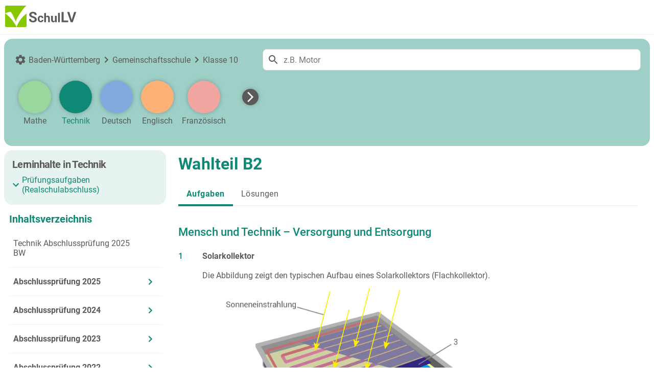

--- FILE ---
content_type: text/html; charset=utf-8
request_url: https://www.schullv.de/technik/pruefungswissen/baden-wuerttemberg/realschulpruefung/2021/wahlteil_b2
body_size: 180237
content:
<!DOCTYPE html><html lang="de"><head><meta charSet="utf-8" data-next-head=""/><meta name="viewport" content="width=device-width, initial-scale=1" data-next-head=""/><meta property="og:locale" content="de_DE" data-next-head=""/><meta property="og:site_name" content="SchulLV.de - Digitale Schulbücher und Prüfungsvorbereitung" data-next-head=""/><meta property="og:image" content="https://www.SchulLV.de/next-assets/logo.svg" data-next-head=""/><meta property="og:url" content="https://www.SchulLV.de" data-next-head=""/><meta property="og:type" content="website" data-next-head=""/><meta http-equiv="content-language" content="de-DE" data-next-head=""/><link rel="apple-touch-icon" sizes="180x180" href="/apple-touch-icon.png" data-next-head=""/><link rel="icon" type="image/png" sizes="32x32" href="/favicon-32x32.png" data-next-head=""/><link rel="icon" type="image/png" sizes="16x16" href="/favicon-16x16.png" data-next-head=""/><link rel="manifest" href="/site.webmanifest" data-next-head=""/><link rel="mask-icon" href="/safari-pinned-tab.svg" color="#87c800" data-next-head=""/><meta name="msapplication-TileColor" content="#da532c" data-next-head=""/><link rel="icon" type="image/x-icon" href="/favicon.ico" data-next-head=""/><meta name="theme-color" content="#ffffff" data-next-head=""/><meta name="apple-mobile-web-app-title" content="SchulLV" data-next-head=""/><meta name="apple-itunes-app" content="app-id=1078299368" data-next-head=""/><meta content="IE=edge" http-equiv="X-UA-Compatible" data-next-head=""/><meta name="robots" content="index, follow" data-next-head=""/><title data-next-head="">Mensch und Technik: Solarkollektor und Heizsystem erklärt</title><meta property="og:title" content="Mensch und Technik: Solarkollektor und Heizsystem erklärt" data-next-head=""/><meta name="title" content="Mensch und Technik: Solarkollektor und Heizsystem erklärt" data-next-head=""/><meta name="description" content="Erfahre alles über den Aufbau und die Funktionsweise von Solarkollektoren und Heizsystemen. Vertiefe dein Wissen über Fotovoltaik, Energieversorgung und den Produktlebenszyklus. Ideal für Schüler und Technikinteressierte, die sich auf den Realschulabschlu" data-next-head=""/><meta property="og:description" content="Erfahre alles über den Aufbau und die Funktionsweise von Solarkollektoren und Heizsystemen. Vertiefe dein Wissen über Fotovoltaik, Energieversorgung und den Produktlebenszyklus. Ideal für Schüler und Technikinteressierte, die sich auf den Realschulabschlu" data-next-head=""/><link rel="preload" href="/next-assets/fonts/Roboto-Regular.ttf" as="font" type="font/ttf" crossorigin="anonymous"/><link rel="preload" href="/next-assets/fonts/Roboto-Medium.ttf" as="font" type="font/ttf" crossorigin="anonymous"/><link rel="preload" href="/next-assets/fonts/Roboto-Bold.ttf" as="font" type="font/ttf" crossorigin="anonymous"/><link rel="preload" href="/_next/static/chunks/73872661bd58c76a.css" as="style"/><meta name="sentry-trace" content="5b8e940140d89192ae4ec36a1f2819e3-89106ba7d2604811-0"/><meta name="baggage" content="sentry-environment=production,sentry-release=1edba7e56a8d22e0124d530a2b3de7d16e0b97ba,sentry-public_key=52f2a6e1c203561ba517e9cf3d6576fc,sentry-trace_id=5b8e940140d89192ae4ec36a1f2819e3,sentry-org_id=4510113639563264,sentry-sampled=false,sentry-sample_rand=0.08578451190893643,sentry-sample_rate=0.05"/><script defer="" src="/next-assets/pay.js" data-next-head=""></script><style data-next-head="">
            body {
              background-color: #ffffff;
            }
          </style><link rel="stylesheet" href="/_next/static/chunks/73872661bd58c76a.css" data-n-g=""/><noscript data-n-css=""></noscript><script src="/_next/static/chunks/b1798abbf2be4d55.js" defer=""></script><script src="/_next/static/chunks/de3670d0b78c8fbb.js" defer=""></script><script src="/_next/static/chunks/190d0cd5768be967.js" defer=""></script><script src="/_next/static/chunks/acd78e2af1dec52e.js" defer=""></script><script src="/_next/static/chunks/239fe95a6e2839c0.js" defer=""></script><script src="/_next/static/chunks/8ac7e5f17c30dd3c.js" defer=""></script><script src="/_next/static/chunks/c98dde18b61dcf0b.js" defer=""></script><script src="/_next/static/chunks/d42f131e330a53b9.js" defer=""></script><script src="/_next/static/chunks/6b069017abd3c74b.js" defer=""></script><script src="/_next/static/chunks/6473e656e5ce1414.js" defer=""></script><script src="/_next/static/chunks/09f23b74c38d2a49.js" defer=""></script><script src="/_next/static/chunks/cb69350341a8db98.js" defer=""></script><script src="/_next/static/chunks/turbopack-c8882ed4211cbbf7.js" defer=""></script><script src="/_next/static/chunks/c481a9e406a0b877.js" defer=""></script><script src="/_next/static/chunks/b3a88b130fff8108.js" defer=""></script><script src="/_next/static/chunks/d1ee22ad71a82c25.js" defer=""></script><script src="/_next/static/chunks/021d12fb87293c12.js" defer=""></script><script src="/_next/static/chunks/7c6c3e5d7095686c.js" defer=""></script><script src="/_next/static/chunks/38c79556e4369875.js" defer=""></script><script src="/_next/static/chunks/06f36633a50a4d67.js" defer=""></script><script src="/_next/static/chunks/406335dd414d9d49.js" defer=""></script><script src="/_next/static/chunks/c99a98f77425bfee.js" defer=""></script><script src="/_next/static/chunks/turbopack-6f29f3812df5a61d.js" defer=""></script><script src="/_next/static/xCErj31tgtlAQ9ZW97hWU/_ssgManifest.js" defer=""></script><script src="/_next/static/xCErj31tgtlAQ9ZW97hWU/_buildManifest.js" defer=""></script><style data-styled="" data-styled-version="6.1.19">.eFxacb{margin-right:1rem;cursor:pointer;align-self:center;}/*!sc*/
data-styled.g1[id="LogoButton__LogoContainer-sc-c43bd52-0"]{content:"eFxacb,"}/*!sc*/
.hHMEbw{display:flex;align-items:center;}/*!sc*/
data-styled.g2[id="LeftHeader-sc-361b7f26-0"]{content:"hHMEbw,"}/*!sc*/
.gbMCal{min-width:160px;min-height:42px;}/*!sc*/
data-styled.g3[id="LeftHeader__LogoPlaceholder-sc-361b7f26-1"]{content:"gbMCal,"}/*!sc*/
.juweMX{display:block;}/*!sc*/
@media (max-width: 1280px){.juweMX{display:none;}}/*!sc*/
data-styled.g4[id="LeftHeader__Nav-sc-361b7f26-2"]{content:"juweMX,"}/*!sc*/
.fSvGlR{display:flex;margin:0;padding:0;}/*!sc*/
.fSvGlR a{color:#5a5a5a;}/*!sc*/
.fSvGlR >li{padding:1.5rem 1rem;}/*!sc*/
data-styled.g5[id="LeftHeader__List-sc-361b7f26-3"]{content:"fSvGlR,"}/*!sc*/
.gKKJWE{cursor:pointer;color:#5a5a5a;}/*!sc*/
data-styled.g6[id="LeftHeader__NavItem-sc-361b7f26-4"]{content:"gKKJWE,"}/*!sc*/
.jcOhCM{background:#f3f3f3;margin-top:auto;padding:0 1.25rem;}/*!sc*/
data-styled.g8[id="Footer-sc-ee3afb51-0"]{content:"jcOhCM,"}/*!sc*/
.bIuGJc{max-width:1920px!important;margin:auto!important;padding:1.5rem 0.625rem;}/*!sc*/
data-styled.g9[id="Footer__GridWrapper-sc-ee3afb51-1"]{content:"bIuGJc,"}/*!sc*/
.eeijub{display:grid;grid-template-columns:repeat(4, auto);row-gap:0rem;column-gap:4rem;justify-content:start;}/*!sc*/
@media (max-width: 960px){.eeijub{grid-template-columns:repeat(3, auto);}}/*!sc*/
@media (max-width: 600px){.eeijub{grid-template-columns:repeat(2, auto);}}/*!sc*/
@media (max-width: 440px){.eeijub{grid-template-columns:repeat(1, auto);}}/*!sc*/
data-styled.g10[id="Footer__Grid-sc-ee3afb51-2"]{content:"eeijub,"}/*!sc*/
.dqzwqw{margin-bottom:1.5rem;padding:0;}/*!sc*/
data-styled.g13[id="Footer__List-sc-ee3afb51-5"]{content:"dqzwqw,"}/*!sc*/
.cPayql{margin-bottom:1rem;color:#333333;}/*!sc*/
data-styled.g14[id="Footer__ListItem-sc-ee3afb51-6"]{content:"cPayql,"}/*!sc*/
.eRiiuv{color:#333333;}/*!sc*/
data-styled.g15[id="Footer__Link-sc-ee3afb51-7"]{content:"eRiiuv,"}/*!sc*/
.dQvYkr img{margin-right:0.3125rem;}/*!sc*/
data-styled.g16[id="Footer__SvgWrapper-sc-ee3afb51-8"]{content:"dQvYkr,"}/*!sc*/
.KkstL{font-family:Roboto-Bold,Arial,Helvetica,sans-serif;color:#333333;display:flex;justify-content:flex-start;margin:0;align-items:center;}/*!sc*/
data-styled.g17[id="Footer__Copyright-sc-ee3afb51-9"]{content:"KkstL,"}/*!sc*/
.kNJJCB{border-bottom:1px solid #f3f3f3;background-color:#ffffff;min-height:67px;display:flex;align-items:center;width:100%;flex-grow:1;max-width:1920px;margin:0 auto;}/*!sc*/
data-styled.g81[id="HeaderNavigation__HeaderContainer-sc-a0ae2e26-0"]{content:"kNJJCB,"}/*!sc*/
.dWkshZ{padding:0 0.625rem;display:flex;align-items:center;justify-content:space-between;flex-grow:1;}/*!sc*/
@media (max-width: 1920px){.dWkshZ{margin:0;}}/*!sc*/
data-styled.g82[id="HeaderNavigation__Header-sc-a0ae2e26-1"]{content:"dWkshZ,"}/*!sc*/
.fyyivK{display:flex;flex-direction:column;min-height:100vh;width:100%;}/*!sc*/
data-styled.g85[id="_app__Layout-sc-f5408d83-0"]{content:"fyyivK,"}/*!sc*/
.jwutkR{display:flex;flex-direction:column;width:100%;flex:1;justify-content:flex-start;background-color:#ffffff;max-width:1920px!important;margin:auto!important;}/*!sc*/
data-styled.g86[id="_app__Content-sc-f5408d83-1"]{content:"jwutkR,"}/*!sc*/
.pdWXg{display:flex;flex-direction:row;z-index:10;align-items:center;}/*!sc*/
data-styled.g92[id="ContentHeadBarActions__ActionsList-sc-5a898401-0"]{content:"pdWXg,"}/*!sc*/
.cQSYJV{height:100vh;}/*!sc*/
.cQSYJV .MuiPaper-root{background-color:#ffffff;}/*!sc*/
data-styled.g108[id="MobilePopUp__StyledDialog-sc-a8284f69-1"]{content:"cQSYJV,"}/*!sc*/
.hazyac{min-height:400px;margin-top:0;}/*!sc*/
data-styled.g113[id="HtmlContent__HtmlContentWrapper-sc-4cf4f370-0"]{content:"hazyac,"}/*!sc*/
.hnPhrH{margin-top:2rem;}/*!sc*/
.hnPhrH.content-dark{--content-color:#e0e0e0;--content-background-color:#001318;color:var(--content-color);background-color:var(--content-background-color);}/*!sc*/
.hnPhrH.content-light{--content-color:#5a5a5a;--content-background-color:#ffffff;color:var(--content-color);background-color:var(--content-background-color);}/*!sc*/
data-styled.g115[id="HtmlContent__Content-sc-4cf4f370-2"]{content:"hnPhrH,"}/*!sc*/
.gyvRU{display:flex;flex-direction:column;}/*!sc*/
data-styled.g130[id="FilterMobileSubject__FilterContainer-sc-dda8104d-0"]{content:"gyvRU,"}/*!sc*/
.iFDdNp{border:none;background:none;padding:0;margin:0;height:2.7rem;padding:0.5rem;box-sizing:border-box;border:1px solid #dadada;border-radius:0.5rem;background-color:#ffffff;display:flex;justify-content:space-between;align-items:center;cursor:pointer;width:100%;}/*!sc*/
data-styled.g132[id="FilterMobileSubject__DropDownField-sc-dda8104d-2"]{content:"iFDdNp,"}/*!sc*/
.edYiMt{display:flex;flex-direction:row;align-items:center;}/*!sc*/
data-styled.g133[id="FilterMobileSubject__SubjectTitleWrapper-sc-dda8104d-3"]{content:"edYiMt,"}/*!sc*/
.jEMhfd{height:1.5rem;width:1.5rem;margin-right:0.5rem;border-radius:1.5rem;background-color:#0F8975FF;}/*!sc*/
data-styled.g134[id="FilterMobileSubject__SubjectBubbleInTitle-sc-dda8104d-4"]{content:"jEMhfd,"}/*!sc*/
.ePssAx{color:#5a5a5a;font-size:1rem;letter-spacing:-0.57px;overflow:hidden;text-overflow:ellipsis;white-space:nowrap;max-width:17.5rem;}/*!sc*/
@media (max-width: 960px){.ePssAx{max-width:17rem;}}/*!sc*/
@media (max-width: 600px){.ePssAx{max-width:15.5rem;}}/*!sc*/
data-styled.g135[id="FilterMobileSubject__SelectedItem-sc-dda8104d-5"]{content:"ePssAx,"}/*!sc*/
.iCXpzY{color:#5a5a5a;padding:0.5rem;padding-right:0;cursor:default;}/*!sc*/
data-styled.g141[id="SearchBar__SearchIcon-sc-2adeec01-0"]{content:"iCXpzY,"}/*!sc*/
.cqbEqs{flex:1 1 auto;min-width:0;width:auto;color:#5a5a5a;border:none;outline:none;background:transparent;font-family:Roboto-Regular,Arial,Helvetica,sans-serif;font-size:1rem;padding:0.5rem;}/*!sc*/
data-styled.g142[id="SearchBar__Input-sc-2adeec01-1"]{content:"cqbEqs,"}/*!sc*/
.daCMsT{display:flex;flex-direction:row;border-radius:0.5rem;border:1px solid #dadada;width:100%;min-width:0;background:#ffffff;}/*!sc*/
data-styled.g143[id="SearchBar__SearchWrapper-sc-2adeec01-2"]{content:"daCMsT,"}/*!sc*/
.cZLRdZ{color:#5a5a5a;display:flex;flex-direction:row;justify-content:flex-start;align-items:center;margin:0.5rem;border-radius:1rem;}/*!sc*/
data-styled.g169[id="ContentNavigationHeadSection__Nav-sc-57e3aba3-0"]{content:"cZLRdZ,"}/*!sc*/
.ctBFib{display:flex;flex-direction:column;background:#9FD0C8FF;padding:1.25rem;border-radius:1rem;width:100%;}/*!sc*/
@media (max-width: 960px){.ctBFib{width:calc(100% - 2.5rem);gap:1rem;}}/*!sc*/
data-styled.g170[id="ContentNavigationHeadSection__SubjectSearchWrapper-sc-57e3aba3-1"]{content:"ctBFib,"}/*!sc*/
.cYreoT{display:grid;grid-template-columns:max-content minmax(0, 1fr);column-gap:3rem;align-items:center;min-width:0;}/*!sc*/
@media (max-width: 960px){.cYreoT{display:flex;flex-direction:row;align-items:center;gap:0.5rem;flex-wrap:wrap;}}/*!sc*/
data-styled.g171[id="ContentNavigationHeadSection__TopRow-sc-57e3aba3-2"]{content:"cYreoT,"}/*!sc*/
.iqvFtP{display:flex;flex-direction:row;align-items:flex-start;gap:0.5rem;min-width:0;}/*!sc*/
data-styled.g172[id="ContentNavigationHeadSection__BottomRow-sc-57e3aba3-3"]{content:"iqvFtP,"}/*!sc*/
.gmLAfT{display:none;}/*!sc*/
@media (max-width: 960px){.gmLAfT{display:flex;flex-direction:column;width:100%;margin-right:1rem;}}/*!sc*/
@media (max-width: 600px){.gmLAfT{width:100%;margin-right:0;}}/*!sc*/
data-styled.g175[id="ContentNavigationHeadSection__MobileDropdownContainer-sc-57e3aba3-6"]{content:"gmLAfT,"}/*!sc*/
.idGviQ{display:flex;align-items:center;justify-content:center;margin-left:1rem;flex:0 0 270px;width:270px;min-width:270px;max-width:270px;}/*!sc*/
@media (max-width: 960px){.idGviQ{flex-basis:230px;width:230px;min-width:230px;max-width:230px;}}/*!sc*/
@media (max-width: 600px){.idGviQ{display:none;}}/*!sc*/
@media (max-width: 960px){.idGviQ{max-width:70%!important;}}/*!sc*/
@media (min-width: 960px) and (max-width: 1280px){.idGviQ{display:none;}}/*!sc*/
data-styled.g176[id="ContentNavigationHeadSection__ImageWrapper-sc-57e3aba3-7"]{content:"idGviQ,"}/*!sc*/
.jNHMpW{width:100%;max-width:100%;}/*!sc*/
data-styled.g177[id="ContentNavigationHeadSection__Image-sc-57e3aba3-8"]{content:"jNHMpW,"}/*!sc*/
.bjiZuN{display:flex;flex-direction:row;justify-content:flex-start;align-items:flex-start;flex-wrap:nowrap;min-height:8rem;min-width:200px;flex:1 1 0;overflow:hidden;position:relative;min-width:0;max-width:100%;box-sizing:border-box;}/*!sc*/
@media (max-width: 960px){.bjiZuN{display:none;}}/*!sc*/
data-styled.g178[id="ContentNavigationHeadSection__SubjectsContainer-sc-57e3aba3-9"]{content:"bjiZuN,"}/*!sc*/
.ffGDCc{border:none;background:none;padding:0;font-size:1rem;color:#5a5a5a;display:flex;flex-direction:column;justify-content:center;align-items:center;margin:1.25rem 0.5rem 0;cursor:pointer;flex-shrink:0;box-sizing:border-box;}/*!sc*/
data-styled.g181[id="ContentNavigationHeadSection__SubjectWrapper-sc-57e3aba3-12"]{content:"ffGDCc,"}/*!sc*/
.kmboFI{height:4rem;width:4rem;border-radius:4rem;background-color:#99D79FFF;cursor:pointer;box-shadow:0 0 10px 0 rgba(0, 0, 0, 0.25);box-sizing:border-box;flex-shrink:0;}/*!sc*/
.kmboFI:hover{transform:scale(1.1);transition:transform 0.2s ease-in-out;}/*!sc*/
.gVOrdR{height:4rem;width:4rem;border-radius:4rem;background-color:#0F8975FF;cursor:pointer;box-shadow:0 0 10px 0 rgba(0, 0, 0, 0.25);box-sizing:border-box;flex-shrink:0;}/*!sc*/
.gVOrdR:hover{transform:scale(1.1);transition:transform 0.2s ease-in-out;}/*!sc*/
.kgbzGb{height:4rem;width:4rem;border-radius:4rem;background-color:#82A9DEFF;cursor:pointer;box-shadow:0 0 10px 0 rgba(0, 0, 0, 0.25);box-sizing:border-box;flex-shrink:0;}/*!sc*/
.kgbzGb:hover{transform:scale(1.1);transition:transform 0.2s ease-in-out;}/*!sc*/
.jUMUPI{height:4rem;width:4rem;border-radius:4rem;background-color:#FCB276FF;cursor:pointer;box-shadow:0 0 10px 0 rgba(0, 0, 0, 0.25);box-sizing:border-box;flex-shrink:0;}/*!sc*/
.jUMUPI:hover{transform:scale(1.1);transition:transform 0.2s ease-in-out;}/*!sc*/
.bsSbFu{height:4rem;width:4rem;border-radius:4rem;background-color:#F1A5A0FF;cursor:pointer;box-shadow:0 0 10px 0 rgba(0, 0, 0, 0.25);box-sizing:border-box;flex-shrink:0;}/*!sc*/
.bsSbFu:hover{transform:scale(1.1);transition:transform 0.2s ease-in-out;}/*!sc*/
data-styled.g182[id="ContentNavigationHeadSection__SubjectBubble-sc-57e3aba3-13"]{content:"kmboFI,gVOrdR,kgbzGb,jUMUPI,bsSbFu,"}/*!sc*/
.ddtYyy{height:2rem;width:2rem;border-radius:2rem;background-color:#5a5a5a;cursor:pointer;box-shadow:0 0 10px 0 rgba(0, 0, 0, 0.25);box-sizing:border-box;flex-shrink:0;display:flex;align-items:center;justify-content:center;}/*!sc*/
.ddtYyy:hover{transform:scale(1.1);transition:transform 0.2s ease-in-out;}/*!sc*/
data-styled.g183[id="ContentNavigationHeadSection__MoreBubble-sc-57e3aba3-14"]{content:"ddtYyy,"}/*!sc*/
.kDlsnc{height:4rem;width:4rem;display:flex;align-items:center;justify-content:center;flex-shrink:0;}/*!sc*/
data-styled.g184[id="ContentNavigationHeadSection__MoreBubbleSlot-sc-57e3aba3-15"]{content:"kDlsnc,"}/*!sc*/
.fFxwIC{margin-top:0.3125rem;line-height:1.2;min-height:2.4em;max-width:6.5rem;display:block;}/*!sc*/
data-styled.g185[id="ContentNavigationHeadSection__MoreTitleSpacer-sc-57e3aba3-16"]{content:"fFxwIC,"}/*!sc*/
.cgrNKC{color:#ffffff;font-size:1rem;}/*!sc*/
data-styled.g187[id="ContentNavigationHeadSection__MoreArrowForward-sc-57e3aba3-18"]{content:"cgrNKC,"}/*!sc*/
.jSdrCw{text-align:center;margin-top:0.3125rem;line-height:1.2;min-height:2.4em;max-width:6.5rem;overflow:hidden;display:-webkit-box;-webkit-line-clamp:2;-webkit-box-orient:vertical;color:#5a5a5a;cursor:pointer;font-style:normal;}/*!sc*/
.kTabIF{text-align:center;margin-top:0.3125rem;line-height:1.2;min-height:2.4em;max-width:6.5rem;overflow:hidden;display:-webkit-box;-webkit-line-clamp:2;-webkit-box-orient:vertical;color:#0F8975FF;cursor:pointer;font-style:normal;}/*!sc*/
data-styled.g188[id="ContentNavigationHeadSection__SubjectTitle-sc-57e3aba3-19"]{content:"jSdrCw,kTabIF,"}/*!sc*/
.kpUpXu{border:none;background:none;padding:0;margin:0;color:#5a5a5a;font-size:1rem;display:flex;flex-direction:row;justify-content:flex-start;align-items:center;gap:0.125rem;cursor:pointer;white-space:nowrap;flex:0 0 auto;width:auto;}/*!sc*/
@media (max-width: 960px){.kpUpXu{font-size:smaller;flex:1 1 100%;width:100%;max-width:100%;white-space:normal;}}/*!sc*/
data-styled.g189[id="ContentNavigationHeadSection__TypeOfSchoolWrapper-sc-57e3aba3-20"]{content:"kpUpXu,"}/*!sc*/
.jgvmGB{color:#5a5a5a;margin-right:0.25rem;flex-shrink:0;}/*!sc*/
data-styled.g190[id="ContentNavigationHeadSection__SettingsIcon-sc-57e3aba3-21"]{content:"jgvmGB,"}/*!sc*/
.fKNUTf{color:#5a5a5a;flex-shrink:0;}/*!sc*/
data-styled.g191[id="ContentNavigationHeadSection__KeyboardArrowRightIcon-sc-57e3aba3-22"]{content:"fKNUTf,"}/*!sc*/
.cazjEa{display:flex;padding:0;align-items:center;justify-content:stretch;flex:1 1 0;width:100%;min-width:0;max-width:100%;}/*!sc*/
@media (max-width: 960px){.cazjEa{width:100%;padding:0;margin:0;max-width:100%!important;min-width:100%;flex:1 1 auto;}}/*!sc*/
data-styled.g192[id="ContentNavigationHeadSection__SearchBarContainer-sc-57e3aba3-23"]{content:"cazjEa,"}/*!sc*/
.UPFuC{flex-grow:1;min-width:0;width:100%;padding-top:0;}/*!sc*/
@media (max-width: 960px){.UPFuC{width:100%;max-width:100%!important;padding-top:0;}}/*!sc*/
data-styled.g193[id="ContentNavigationHeadSection__SearchBarWrapper-sc-57e3aba3-24"]{content:"UPFuC,"}/*!sc*/
.dwzDzh{border:none;background:none;padding:0;margin:0;font-size:1rem;color:#5a5a5a;cursor:pointer;display:none;}/*!sc*/
@media (max-width: 960px){.dwzDzh{display:flex;align-items:center;}}/*!sc*/
data-styled.g194[id="ContentNavigationHeadSection__MobileTocTrigger-sc-57e3aba3-25"]{content:"dwzDzh,"}/*!sc*/
.FOEUp{margin-right:0.5rem;align-self:center;transform:scale(-1);font-size:larger;}/*!sc*/
data-styled.g195[id="ContentNavigationHeadSection__TocIcon-sc-57e3aba3-26"]{content:"FOEUp,"}/*!sc*/
.eQumVX{cursor:pointer;}/*!sc*/
data-styled.g196[id="ContentNavigationHeadSection__TocLink-sc-57e3aba3-27"]{content:"eQumVX,"}/*!sc*/
.gfuPkc{color:#5a5a5a;display:flex;flex-direction:column;align-items:flex-start;justify-content:space-between;}/*!sc*/
@media (max-width: 600px){.gfuPkc{align-items:flex-start;flex-direction:column;}}/*!sc*/
data-styled.g197[id="ContentNavigationHeadSection__MobileContentHeadRow-sc-57e3aba3-28"]{content:"gfuPkc,"}/*!sc*/
.cavLJO{position:relative;border-bottom:1px solid #f3f3f3;cursor:pointer;margin-left:calc(16px * 0 );padding:18px 8px;}/*!sc*/
.cIEfOL{position:relative;border-bottom:1px solid #f3f3f3;cursor:pointer;margin-left:calc(16px * 1 );padding:18px 8px;}/*!sc*/
.iUufGg{position:relative;border-bottom:1px solid #f3f3f3;cursor:pointer;margin-left:calc(16px * 2 );padding:18px 8px;}/*!sc*/
data-styled.g275[id="NestedListItem-sc-157a27b4-5"]{content:"cavLJO,cIEfOL,iUufGg,"}/*!sc*/
.zrEXe{display:flex;flex-direction:row;align-items:center;justify-content:space-between;}/*!sc*/
data-styled.g276[id="NestedListItem__NestedListItemTextWrapper-sc-157a27b4-6"]{content:"zrEXe,"}/*!sc*/
.hzWofL{color:#5a5a5a;font-size:16px;width:calc(100% - 80px);}/*!sc*/
.kYIUqv{color:#5a5a5a;font-size:16px;font-family:Roboto-Bold,Arial,Helvetica,sans-serif;width:calc(100% - 80px);}/*!sc*/
.hWjojG{color:#0F8975FF;font-size:16px;font-family:Roboto-Bold,Arial,Helvetica,sans-serif;width:calc(100% - 80px);}/*!sc*/
.hOZoyi{color:#0F8975FF;font-size:16px;width:calc(100% - 80px);}/*!sc*/
data-styled.g278[id="NestedListItem__ItemText-sc-157a27b4-8"]{content:"hzWofL,kYIUqv,hWjojG,hOZoyi,"}/*!sc*/
.jyrChv{color:#0F8975FF;position:absolute;right:12px;}/*!sc*/
data-styled.g280[id="NestedListItem__ArrowDown-sc-157a27b4-10"]{content:"jyrChv,"}/*!sc*/
.cMbvgy{color:#0F8975FF;position:absolute;right:12px;}/*!sc*/
data-styled.g281[id="NestedListItem__NavigateNextIcon-sc-157a27b4-11"]{content:"cMbvgy,"}/*!sc*/
.gBxKlg{display:flex;align-items:center;justify-content:space-between;width:100%;}/*!sc*/
data-styled.g285[id="NestedListItem__ItemTextWrapper-sc-157a27b4-15"]{content:"gBxKlg,"}/*!sc*/
.fGCPm{display:flex;align-items:center;margin-left:8px;margin-right:-40px;}/*!sc*/
data-styled.g286[id="NestedListItem__IconsWrapper-sc-157a27b4-16"]{content:"fGCPm,"}/*!sc*/
.fLZOkf{border:none;background:none;padding:0;margin:0;font-size:1rem;color:#5a5a5a;text-align:left;width:100%;}/*!sc*/
data-styled.g288[id="NestedListItem__Button-sc-157a27b4-18"]{content:"fLZOkf,"}/*!sc*/
.lcPgul{text-align:left;}/*!sc*/
data-styled.g289[id="ContentNavigationLeftSection__NameWrapper-sc-9ab7d1ec-0"]{content:"lcPgul,"}/*!sc*/
.hJidSG{color:#0F8975FF;font-family:"Roboto-Medium";padding-left:0.3rem;}/*!sc*/
data-styled.g290[id="ContentNavigationLeftSection__NewTag-sc-9ab7d1ec-1"]{content:"hJidSG,"}/*!sc*/
.kiqaid{display:flex;flex-direction:column;justify-content:left;align-items:left;border-radius:1rem;padding:1rem 1rem;}/*!sc*/
@media (max-width: 960px){.kiqaid{display:none;}}/*!sc*/
data-styled.g292[id="ContentNavigationLeftSection__LearningSectionWrapper-sc-9ab7d1ec-3"]{content:"kiqaid,"}/*!sc*/
.eoSkLR{color:#5a5a5a;font-size:1.25rem;height:1.313rem;letter-spacing:-0.57px;font-family:Roboto-Bold,Arial,Helvetica,sans-serif;}/*!sc*/
data-styled.g293[id="ContentNavigationLeftSection__LearningSectionTitle-sc-9ab7d1ec-4"]{content:"eoSkLR,"}/*!sc*/
.leBkTW{display:flex;flex-direction:column;justify-content:left;align-items:left;}/*!sc*/
data-styled.g294[id="ContentNavigationLeftSection__LearningSectionItemWrapper-sc-9ab7d1ec-5"]{content:"leBkTW,"}/*!sc*/
.leoCFJ{border:none;background:none;padding:0;margin:0;font-size:1rem;color:#5a5a5a;padding-top:0.25rem;padding-bottom:0.25rem;margin-left:-0.4rem!important;color:#0F8975FF;cursor:pointer;display:flex;flex-direction:column;align-items:flex-start;}/*!sc*/
data-styled.g295[id="ContentNavigationLeftSection__LearningSectionItemCard-sc-9ab7d1ec-6"]{content:"leoCFJ,"}/*!sc*/
.dBXNvA{font-size:0.75rem;margin-left:0.1rem;transform:rotate(90deg);transition:transform 0.3s ease-in-out;}/*!sc*/
data-styled.g296[id="ContentNavigationLeftSection__ArrowRightIcon-sc-9ab7d1ec-7"]{content:"dBXNvA,"}/*!sc*/
.coSidi{display:flex;flex-direction:row;align-items:center;justify-content:flex-start;}/*!sc*/
data-styled.g298[id="ContentNavigationLeftSection__ArrowTitleWrapper-sc-9ab7d1ec-9"]{content:"coSidi,"}/*!sc*/
.eEFvGT{display:flex;flex-direction:row;justify-content:flex-start;align-items:center;gap:0.5rem;margin-bottom:0.5rem;}/*!sc*/
data-styled.g302[id="ContentNavigationLeftSection__LearningSectionHeader-sc-9ab7d1ec-13"]{content:"eEFvGT,"}/*!sc*/
.kNwhaG{height:auto;width:300px;margin:0;padding:0;background-color:#ffffff;}/*!sc*/
@media (max-width: 960px){.kNwhaG{width:100%;}}/*!sc*/
data-styled.g341[id="NestedList-sc-61410408-0"]{content:"kNwhaG,"}/*!sc*/
.eocuCu{flex:0 0 300px;}/*!sc*/
@media (max-width: 960px){.eocuCu{display:none;}}/*!sc*/
data-styled.g342[id="TOCs__ContentNav-sc-9450da2a-0"]{content:"eocuCu,"}/*!sc*/
.kfxldz{display:none;}/*!sc*/
@media (max-width: 960px){.kfxldz{display:flex;}}/*!sc*/
data-styled.g343[id="TOCs__MobileContentNav-sc-9450da2a-1"]{content:"kfxldz,"}/*!sc*/
.cnVoxH{display:flex;flex:1 1 auto;width:100%;align-items:center;justify-content:space-between;}/*!sc*/
data-styled.g350[id="TabBarContent__TabBar-sc-495752f9-5"]{content:"cnVoxH,"}/*!sc*/
.dSAODR .MuiTab-root{font-size:1rem!important;text-transform:none!important;color:#5a5a5a!important;font-family:Roboto-Regular,Arial,Helvetica,sans-serif!important;max-width:900px!important;}/*!sc*/
@media (max-width: 1920px){.dSAODR .MuiTab-root{max-width:600px!important;}}/*!sc*/
@media (max-width: 960px){.dSAODR .MuiTab-root{max-width:calc(100% - 100px)!important;}}/*!sc*/
.dSAODR .Mui-selected{font-family:Roboto-Bold,Arial,Helvetica,sans-serif!important;color:#0F8975FF!important;}/*!sc*/
.dSAODR .MuiAppBar-colorDefault{background-color:none!important;}/*!sc*/
.dSAODR .MuiTab-wrapper{text-transform:none!important;font-size:1rem!important;}/*!sc*/
.dSAODR .Mui-disabled{display:none!important;}/*!sc*/
.dSAODR .MuiTouchRipple-root{display:none!important;}/*!sc*/
data-styled.g351[id="TabBarContent__Tabs-sc-495752f9-6"]{content:"dSAODR,"}/*!sc*/
.bQwSBS{min-width:92px!important;}/*!sc*/
.bQwSBS.Mui-focusVisible{outline-offset:2px;background-color:#f3f3f3;}/*!sc*/
data-styled.g352[id="TabBarContent__Tab-sc-495752f9-7"]{content:"bQwSBS,"}/*!sc*/
.igdLaZ{display:flex;align-items:center;align-self:flex-end;}/*!sc*/
data-styled.g354[id="TabBarContent__DownloadSection-sc-495752f9-9"]{content:"igdLaZ,"}/*!sc*/
.jCsoRX{height:2px;margin-top:-2px;background-color:#f3f3f3;width:100%;}/*!sc*/
data-styled.g356[id="TabBarContent__TabsBottomLine-sc-495752f9-11"]{content:"jCsoRX,"}/*!sc*/
.ieWtFi{flex:1 1 auto;padding:0 2rem;position:relative;width:100%;margin-top:0.5rem;}/*!sc*/
@media (max-width: 960px){.ieWtFi{padding:0 1rem;width:calc(100% - 2rem);}}/*!sc*/
data-styled.g361[id="ContentArea__ContentWrapper-sc-33ec47bb-4"]{content:"ieWtFi,"}/*!sc*/
.iYxNIp{margin-bottom:1rem;color:#5a5a5a;display:flex;flex-direction:column;align-items:flex-start;justify-content:space-between;position:relative;}/*!sc*/
@media (max-width: 600px){.iYxNIp{align-items:flex-start;flex-direction:column;}}/*!sc*/
data-styled.g362[id="ContentArea__ContentHeadRow-sc-33ec47bb-5"]{content:"iYxNIp,"}/*!sc*/
.bUaabo{min-height:37px;display:flex;flex-direction:column;}/*!sc*/
data-styled.g363[id="ContentArea__ContentTitle-sc-33ec47bb-6"]{content:"bUaabo,"}/*!sc*/
.dYdwKX{margin:0;margin-bottom:0rem;font-size:32px;color:#0F8975FF;}/*!sc*/
@media (max-width: 960px){.dYdwKX{max-width:calc(100vw - 4rem);font-size:24px;}}/*!sc*/
data-styled.g364[id="ContentArea__H1-sc-33ec47bb-7"]{content:"dYdwKX,"}/*!sc*/
.ZTvcp{min-height:48px;width:100%;margin-top:1rem;}/*!sc*/
data-styled.g370[id="ContentArea__TabBarWrapper-sc-33ec47bb-13"]{content:"ZTvcp,"}/*!sc*/
.gmqFgR{min-height:100vh;max-width:1920px;min-width:min(100%, 1920px);margin:0 auto;}/*!sc*/
data-styled.g373[id="ContentPage__ContentWrapper-sc-a601256b-0"]{content:"gmqFgR,"}/*!sc*/
.kdQQng{min-height:172px;flex-grow:1;}/*!sc*/
@media (max-width: 960px){.kdQQng{min-height:230px;}}/*!sc*/
data-styled.g374[id="ContentPage__ContentSettingsNavigationWrapper-sc-a601256b-1"]{content:"kdQQng,"}/*!sc*/
.blqHDg{max-width:1920px;min-height:70vh;width:100%;margin:3rem auto;display:flex;justify-content:flex-start;flex-direction:row;margin-top:0.5rem;}/*!sc*/
@media (max-width: 960px){.blqHDg{min-height:initial;}}/*!sc*/
@media (max-width: 960px){.blqHDg{flex-direction:column;margin:auto;}}/*!sc*/
data-styled.g375[id="ContentPage__Main-sc-a601256b-2"]{content:"blqHDg,"}/*!sc*/
.ltXZr{display:flex;flex-direction:column;max-width:317px;}/*!sc*/
data-styled.g376[id="ContentPage__FlexColumn-sc-a601256b-3"]{content:"ltXZr,"}/*!sc*/
.ccQtQy{width:100%;background-color:#E7F3F1FF;border-radius:1rem;margin-left:0.5rem;}/*!sc*/
data-styled.g377[id="ContentPage__LearningSectionWrapper-sc-a601256b-4"]{content:"ccQtQy,"}/*!sc*/
.fekWOP{margin-left:1.1rem;}/*!sc*/
data-styled.g380[id="ContentPage__TocWrapper-sc-a601256b-7"]{content:"fekWOP,"}/*!sc*/
.hwuqfZ{color:#0F8975FF;font-size:1.25rem;font-family:Roboto-Bold,Arial,Helvetica,sans-serif;margin-bottom:0.5rem;margin-top:1rem;}/*!sc*/
@media (max-width: 960px){.hwuqfZ{display:none;}}/*!sc*/
data-styled.g381[id="ContentPage__TocTitle-sc-a601256b-8"]{content:"hwuqfZ,"}/*!sc*/
</style></head><body><link rel="preload" as="image" href="/next-assets/logo.svg"/><link rel="preload" as="image" href="/next-assets/img/doodle_technik.svg"/><div id="__next"><div class="_app__Layout-sc-f5408d83-0 fyyivK"><style data-emotion="css 1n5khr6">.css-1n5khr6{min-width:0;box-sizing:border-box;}</style><div class="MuiGrid-root MuiGrid-direction-xs-row css-1n5khr6"><div class="HeaderNavigation__HeaderContainer-sc-a0ae2e26-0 kNJJCB"><header class="HeaderNavigation__Header-sc-a0ae2e26-1 dWkshZ"><div class="LeftHeader-sc-361b7f26-0 hHMEbw"><div class="LeftHeader__LogoPlaceholder-sc-361b7f26-1 gbMCal"><a href="/"><span class="LogoButton__LogoContainer-sc-c43bd52-0 eFxacb"><img height="42px" src="/next-assets/logo.svg" alt="SchulLV Logo"/></span></a></div><nav class="LeftHeader__Nav-sc-361b7f26-2 juweMX"><ul class="LeftHeader__List-sc-361b7f26-3 fSvGlR"><li class="LeftHeader__HeaderLink-sc-361b7f26-5 kzqJru"><a href="/plus"><div class="LeftHeader__NavItem-sc-361b7f26-4 gKKJWE">SchulLV-PLUS</div></a></li><li class="LeftHeader__HeaderLink-sc-361b7f26-5 kzqJru"><a href="/lizenzcode"><div class="LeftHeader__NavItem-sc-361b7f26-4 gKKJWE">Lizenzcode einlösen</div></a></li><li class="LeftHeader__HeaderLink-sc-361b7f26-5 kzqJru"><a href="/testlizenzen-fuer-schulen"><div class="LeftHeader__NavItem-sc-361b7f26-4 gKKJWE">Testlizenz Lehrer*innen</div></a></li></ul></nav></div></header></div></div><div class="_app__Content-sc-f5408d83-1 jwutkR"><div class="ContentPage__ContentWrapper-sc-a601256b-0 gmqFgR"><div class="ContentPage__ContentSettingsNavigationWrapper-sc-a601256b-1 kdQQng"><nav class="ContentNavigationHeadSection__Nav-sc-57e3aba3-0 cZLRdZ"><div class="ContentNavigationHeadSection__SubjectSearchWrapper-sc-57e3aba3-1 ctBFib"><div class="ContentNavigationHeadSection__TopRow-sc-57e3aba3-2 cYreoT"><button class="ContentNavigationHeadSection__TypeOfSchoolWrapper-sc-57e3aba3-20 kpUpXu"><style data-emotion="css q7mezt">.css-q7mezt{-webkit-user-select:none;-moz-user-select:none;-ms-user-select:none;user-select:none;width:1em;height:1em;display:inline-block;-webkit-flex-shrink:0;-ms-flex-negative:0;flex-shrink:0;-webkit-transition:fill 200ms cubic-bezier(0.4, 0, 0.2, 1) 0ms;transition:fill 200ms cubic-bezier(0.4, 0, 0.2, 1) 0ms;fill:currentColor;font-size:1.5rem;}</style><svg class="MuiSvgIcon-root MuiSvgIcon-fontSizeMedium ContentNavigationHeadSection__SettingsIcon-sc-57e3aba3-21 jgvmGB css-q7mezt" focusable="false" aria-hidden="true" viewBox="0 0 24 24"><path d="M19.14 12.94c.04-.3.06-.61.06-.94 0-.32-.02-.64-.07-.94l2.03-1.58c.18-.14.23-.41.12-.61l-1.92-3.32c-.12-.22-.37-.29-.59-.22l-2.39.96c-.5-.38-1.03-.7-1.62-.94l-.36-2.54c-.04-.24-.24-.41-.48-.41h-3.84c-.24 0-.43.17-.47.41l-.36 2.54c-.59.24-1.13.57-1.62.94l-2.39-.96c-.22-.08-.47 0-.59.22L2.74 8.87c-.12.21-.08.47.12.61l2.03 1.58c-.05.3-.09.63-.09.94s.02.64.07.94l-2.03 1.58c-.18.14-.23.41-.12.61l1.92 3.32c.12.22.37.29.59.22l2.39-.96c.5.38 1.03.7 1.62.94l.36 2.54c.05.24.24.41.48.41h3.84c.24 0 .44-.17.47-.41l.36-2.54c.59-.24 1.13-.56 1.62-.94l2.39.96c.22.08.47 0 .59-.22l1.92-3.32c.12-.22.07-.47-.12-.61zM12 15.6c-1.98 0-3.6-1.62-3.6-3.6s1.62-3.6 3.6-3.6 3.6 1.62 3.6 3.6-1.62 3.6-3.6 3.6"></path></svg>Baden-Württemberg<style data-emotion="css q7mezt">.css-q7mezt{-webkit-user-select:none;-moz-user-select:none;-ms-user-select:none;user-select:none;width:1em;height:1em;display:inline-block;-webkit-flex-shrink:0;-ms-flex-negative:0;flex-shrink:0;-webkit-transition:fill 200ms cubic-bezier(0.4, 0, 0.2, 1) 0ms;transition:fill 200ms cubic-bezier(0.4, 0, 0.2, 1) 0ms;fill:currentColor;font-size:1.5rem;}</style><svg class="MuiSvgIcon-root MuiSvgIcon-fontSizeMedium ContentNavigationHeadSection__KeyboardArrowRightIcon-sc-57e3aba3-22 fKNUTf css-q7mezt" focusable="false" aria-hidden="true" viewBox="0 0 24 24"><path d="M8.59 16.59 13.17 12 8.59 7.41 10 6l6 6-6 6z"></path></svg>Gemeinschaftsschule<style data-emotion="css q7mezt">.css-q7mezt{-webkit-user-select:none;-moz-user-select:none;-ms-user-select:none;user-select:none;width:1em;height:1em;display:inline-block;-webkit-flex-shrink:0;-ms-flex-negative:0;flex-shrink:0;-webkit-transition:fill 200ms cubic-bezier(0.4, 0, 0.2, 1) 0ms;transition:fill 200ms cubic-bezier(0.4, 0, 0.2, 1) 0ms;fill:currentColor;font-size:1.5rem;}</style><svg class="MuiSvgIcon-root MuiSvgIcon-fontSizeMedium ContentNavigationHeadSection__KeyboardArrowRightIcon-sc-57e3aba3-22 fKNUTf css-q7mezt" focusable="false" aria-hidden="true" viewBox="0 0 24 24"><path d="M8.59 16.59 13.17 12 8.59 7.41 10 6l6 6-6 6z"></path></svg>Klasse 10</button><div class="ContentNavigationHeadSection__SearchBarContainer-sc-57e3aba3-23 cazjEa"><div class="ContentNavigationHeadSection__SearchBarWrapper-sc-57e3aba3-24 UPFuC"><div class="SearchBar__SearchWrapper-sc-2adeec01-2 daCMsT"><style data-emotion="css q7mezt">.css-q7mezt{-webkit-user-select:none;-moz-user-select:none;-ms-user-select:none;user-select:none;width:1em;height:1em;display:inline-block;-webkit-flex-shrink:0;-ms-flex-negative:0;flex-shrink:0;-webkit-transition:fill 200ms cubic-bezier(0.4, 0, 0.2, 1) 0ms;transition:fill 200ms cubic-bezier(0.4, 0, 0.2, 1) 0ms;fill:currentColor;font-size:1.5rem;}</style><svg class="MuiSvgIcon-root MuiSvgIcon-fontSizeMedium SearchBar__SearchIcon-sc-2adeec01-0 iCXpzY css-q7mezt" focusable="false" aria-hidden="true" viewBox="0 0 24 24"><path d="M15.5 14h-.79l-.28-.27C15.41 12.59 16 11.11 16 9.5 16 5.91 13.09 3 9.5 3S3 5.91 3 9.5 5.91 16 9.5 16c1.61 0 3.09-.59 4.23-1.57l.27.28v.79l5 4.99L20.49 19zm-6 0C7.01 14 5 11.99 5 9.5S7.01 5 9.5 5 14 7.01 14 9.5 11.99 14 9.5 14"></path></svg><input id="standard-search" autoComplete="off" placeholder="z.B. Motor" aria-label="Suche" class="SearchBar__Input-sc-2adeec01-1 cqbEqs" value=""/></div></div></div><style data-emotion="css depviu">@media print{.css-depviu{position:absolute!important;}}</style><style data-emotion="css depviu">@media print{.css-depviu{position:absolute!important;}}</style></div><div class="ContentNavigationHeadSection__BottomRow-sc-57e3aba3-3 iqvFtP"><div class="ContentNavigationHeadSection__SubjectsContainer-sc-57e3aba3-9 bjiZuN"><button data-bubble="subject" class="ContentNavigationHeadSection__SubjectWrapper-sc-57e3aba3-12 ffGDCc"><div class="ContentNavigationHeadSection__SubjectBubble-sc-57e3aba3-13 kmboFI"></div><span data-subject-title="true" class="ContentNavigationHeadSection__SubjectTitle-sc-57e3aba3-19 jSdrCw">Mathe</span></button><button data-bubble="subject" class="ContentNavigationHeadSection__SubjectWrapper-sc-57e3aba3-12 ffGDCc"><div class="ContentNavigationHeadSection__SubjectBubble-sc-57e3aba3-13 gVOrdR"></div><span data-subject-title="true" class="ContentNavigationHeadSection__SubjectTitle-sc-57e3aba3-19 kTabIF">Technik</span></button><button data-bubble="subject" class="ContentNavigationHeadSection__SubjectWrapper-sc-57e3aba3-12 ffGDCc"><div class="ContentNavigationHeadSection__SubjectBubble-sc-57e3aba3-13 kgbzGb"></div><span data-subject-title="true" class="ContentNavigationHeadSection__SubjectTitle-sc-57e3aba3-19 jSdrCw">Deutsch</span></button><button data-bubble="subject" class="ContentNavigationHeadSection__SubjectWrapper-sc-57e3aba3-12 ffGDCc"><div class="ContentNavigationHeadSection__SubjectBubble-sc-57e3aba3-13 jUMUPI"></div><span data-subject-title="true" class="ContentNavigationHeadSection__SubjectTitle-sc-57e3aba3-19 jSdrCw">Englisch</span></button><button data-bubble="subject" class="ContentNavigationHeadSection__SubjectWrapper-sc-57e3aba3-12 ffGDCc"><div class="ContentNavigationHeadSection__SubjectBubble-sc-57e3aba3-13 bsSbFu"></div><span data-subject-title="true" class="ContentNavigationHeadSection__SubjectTitle-sc-57e3aba3-19 jSdrCw">Französisch</span></button><button data-bubble="more" class="ContentNavigationHeadSection__SubjectWrapper-sc-57e3aba3-12 ffGDCc"><div aria-hidden="true" class="ContentNavigationHeadSection__MoreBubbleSlot-sc-57e3aba3-15 kDlsnc"><div class="ContentNavigationHeadSection__MoreBubble-sc-57e3aba3-14 ddtYyy"><style data-emotion="css q7mezt">.css-q7mezt{-webkit-user-select:none;-moz-user-select:none;-ms-user-select:none;user-select:none;width:1em;height:1em;display:inline-block;-webkit-flex-shrink:0;-ms-flex-negative:0;flex-shrink:0;-webkit-transition:fill 200ms cubic-bezier(0.4, 0, 0.2, 1) 0ms;transition:fill 200ms cubic-bezier(0.4, 0, 0.2, 1) 0ms;fill:currentColor;font-size:1.5rem;}</style><svg class="MuiSvgIcon-root MuiSvgIcon-fontSizeMedium ContentNavigationHeadSection__MoreArrowForward-sc-57e3aba3-18 cgrNKC css-q7mezt" focusable="false" aria-hidden="true" viewBox="0 0 24 24"><path d="M6.23 20.23 8 22l10-10L8 2 6.23 3.77 14.46 12z"></path></svg></div></div><span aria-hidden="true" class="ContentNavigationHeadSection__MoreTitleSpacer-sc-57e3aba3-16 fFxwIC"></span></button></div></div><section class="ContentNavigationHeadSection__MobileDropdownContainer-sc-57e3aba3-6 gmLAfT"><div class="FilterMobileSubject__FilterContainer-sc-dda8104d-0 gyvRU"><button class="FilterMobileSubject__DropDownField-sc-dda8104d-2 iFDdNp"><div class="FilterMobileSubject__SubjectTitleWrapper-sc-dda8104d-3 edYiMt"><div class="FilterMobileSubject__SubjectBubbleInTitle-sc-dda8104d-4 jEMhfd"></div><span class="FilterMobileSubject__SelectedItem-sc-dda8104d-5 ePssAx">Technik<!-- --> /<!-- --> <!-- -->Prüfungsaufgaben (Realschulabschluss) </span></div><style data-emotion="css fqxh7r">.css-fqxh7r{-webkit-user-select:none;-moz-user-select:none;-ms-user-select:none;user-select:none;width:1em;height:1em;display:inline-block;-webkit-flex-shrink:0;-ms-flex-negative:0;flex-shrink:0;-webkit-transition:fill 200ms cubic-bezier(0.4, 0, 0.2, 1) 0ms;transition:fill 200ms cubic-bezier(0.4, 0, 0.2, 1) 0ms;fill:currentColor;font-size:1.5rem;color:#5a5a5a;}</style><svg class="MuiSvgIcon-root MuiSvgIcon-colorSecondary MuiSvgIcon-fontSizeMedium css-fqxh7r" focusable="false" aria-hidden="true" viewBox="0 0 24 24"><path d="M16.59 8.59 12 13.17 7.41 8.59 6 10l6 6 6-6z"></path></svg></button></div><style data-emotion="css depviu">@media print{.css-depviu{position:absolute!important;}}</style></section><div class="ContentNavigationHeadSection__MobileContentHeadRow-sc-57e3aba3-28 gfuPkc"><button class="ContentNavigationHeadSection__MobileTocTrigger-sc-57e3aba3-25 dwzDzh"><style data-emotion="css q7mezt">.css-q7mezt{-webkit-user-select:none;-moz-user-select:none;-ms-user-select:none;user-select:none;width:1em;height:1em;display:inline-block;-webkit-flex-shrink:0;-ms-flex-negative:0;flex-shrink:0;-webkit-transition:fill 200ms cubic-bezier(0.4, 0, 0.2, 1) 0ms;transition:fill 200ms cubic-bezier(0.4, 0, 0.2, 1) 0ms;fill:currentColor;font-size:1.5rem;}</style><svg class="MuiSvgIcon-root MuiSvgIcon-fontSizeMedium ContentNavigationHeadSection__TocIcon-sc-57e3aba3-26 FOEUp css-q7mezt" focusable="false" aria-hidden="true" viewBox="0 0 24 24" height="1rem"><path d="M3 9h14V7H3zm0 4h14v-2H3zm0 4h14v-2H3zm16 0h2v-2h-2zm0-10v2h2V7zm0 6h2v-2h-2zM3 9h14V7H3zm0 4h14v-2H3zm0 4h14v-2H3zm16 0h2v-2h-2zm0-10v2h2V7zm0 6h2v-2h-2z"></path></svg><span class="ContentNavigationHeadSection__TocLink-sc-57e3aba3-27 eQumVX">Zum Inhaltsverzeichnis</span></button></div></div><div class="ContentNavigationHeadSection__ImageWrapper-sc-57e3aba3-7 idGviQ"><img height="150" src="/next-assets/img/doodle_technik.svg" alt="Illustration für das Schulfach Technik" class="ContentNavigationHeadSection__Image-sc-57e3aba3-8 jNHMpW"/></div></nav></div><main class="ContentPage__Main-sc-a601256b-2 blqHDg"><div class="ContentPage__FlexColumn-sc-a601256b-3 ltXZr"><div class="ContentPage__LearningSectionWrapper-sc-a601256b-4 ccQtQy"><div class="ContentNavigationLeftSection__LearningSectionWrapper-sc-9ab7d1ec-3 kiqaid"><div class="ContentNavigationLeftSection__LearningSectionHeader-sc-9ab7d1ec-13 eEFvGT"><span class="ContentNavigationLeftSection__LearningSectionTitle-sc-9ab7d1ec-4 eoSkLR">Lerninhalte in <!-- -->Technik</span></div><div class="ContentNavigationLeftSection__LearningSectionItemWrapper-sc-9ab7d1ec-5 leBkTW"><button class="ContentNavigationLeftSection__LearningSectionItemCard-sc-9ab7d1ec-6 leoCFJ"><div class="ContentNavigationLeftSection__ArrowTitleWrapper-sc-9ab7d1ec-9 coSidi"><style data-emotion="css q7mezt">.css-q7mezt{-webkit-user-select:none;-moz-user-select:none;-ms-user-select:none;user-select:none;width:1em;height:1em;display:inline-block;-webkit-flex-shrink:0;-ms-flex-negative:0;flex-shrink:0;-webkit-transition:fill 200ms cubic-bezier(0.4, 0, 0.2, 1) 0ms;transition:fill 200ms cubic-bezier(0.4, 0, 0.2, 1) 0ms;fill:currentColor;font-size:1.5rem;}</style><svg class="MuiSvgIcon-root MuiSvgIcon-fontSizeMedium ContentNavigationLeftSection__ArrowRightIcon-sc-9ab7d1ec-7 dBXNvA css-q7mezt" focusable="false" aria-hidden="true" viewBox="0 0 24 24"><path d="M8.59 16.59 13.17 12 8.59 7.41 10 6l6 6-6 6z"></path></svg><div><div class="ContentNavigationLeftSection__NameWrapper-sc-9ab7d1ec-0 lcPgul">Prüfungsaufgaben (Realschulabschluss) <span class="ContentNavigationLeftSection__NewTag-sc-9ab7d1ec-1 hJidSG"></span></div></div></div></button></div></div></div><div class="ContentPage__TocWrapper-sc-a601256b-7 fekWOP"><div class="ContentPage__TocTitle-sc-a601256b-8 hwuqfZ">Inhaltsverzeichnis</div><nav class="TOCs__ContentNav-sc-9450da2a-0 eocuCu"><div class="NestedList-sc-61410408-0 kNwhaG"><a href="/baden-wuerttemberg-technik-rsa"><div class="NestedListItem-sc-157a27b4-5 cavLJO"><div class="NestedListItem__NestedListItemTextWrapper-sc-157a27b4-6 zrEXe"><span class="NestedListItem__ItemText-sc-157a27b4-8 hzWofL"><div class="NestedListItem__ItemTextWrapper-sc-157a27b4-15 gBxKlg">Technik Abschlussprüfung 2025 BW<div class="NestedListItem__IconsWrapper-sc-157a27b4-16 fGCPm"></div></div></span></div></div></a><button class="NestedListItem__Button-sc-157a27b4-18 fLZOkf"><div class="NestedListItem-sc-157a27b4-5 cavLJO"><div class="NestedListItem__NestedListItemTextWrapper-sc-157a27b4-6 zrEXe"><span class="NestedListItem__ItemText-sc-157a27b4-8 kYIUqv"><div class="NestedListItem__ItemTextWrapper-sc-157a27b4-15 gBxKlg">Abschlussprüfung 2025<div class="NestedListItem__IconsWrapper-sc-157a27b4-16 fGCPm"></div></div></span><style data-emotion="css q7mezt">.css-q7mezt{-webkit-user-select:none;-moz-user-select:none;-ms-user-select:none;user-select:none;width:1em;height:1em;display:inline-block;-webkit-flex-shrink:0;-ms-flex-negative:0;flex-shrink:0;-webkit-transition:fill 200ms cubic-bezier(0.4, 0, 0.2, 1) 0ms;transition:fill 200ms cubic-bezier(0.4, 0, 0.2, 1) 0ms;fill:currentColor;font-size:1.5rem;}</style><svg class="MuiSvgIcon-root MuiSvgIcon-fontSizeMedium NestedListItem__NavigateNextIcon-sc-157a27b4-11 cMbvgy css-q7mezt" focusable="false" aria-hidden="true" viewBox="0 0 24 24"><path d="M10 6 8.59 7.41 13.17 12l-4.58 4.59L10 18l6-6z"></path></svg></div></div></button><div hidden=""><div class="NestedList-sc-61410408-0 kNwhaG"><a href="/baden-wuerttemberg-technik-realschulabschluss-2025-pflichtteil-a1"><div class="NestedListItem-sc-157a27b4-5 cIEfOL"><div class="NestedListItem__NestedListItemTextWrapper-sc-157a27b4-6 zrEXe"><span class="NestedListItem__ItemText-sc-157a27b4-8 hzWofL"><div class="NestedListItem__ItemTextWrapper-sc-157a27b4-15 gBxKlg">Pflichtteil A1<div class="NestedListItem__IconsWrapper-sc-157a27b4-16 fGCPm"></div></div></span></div></div></a><button class="NestedListItem__Button-sc-157a27b4-18 fLZOkf"><div class="NestedListItem-sc-157a27b4-5 cIEfOL"><div class="NestedListItem__NestedListItemTextWrapper-sc-157a27b4-6 zrEXe"><span class="NestedListItem__ItemText-sc-157a27b4-8 hzWofL"><div class="NestedListItem__ItemTextWrapper-sc-157a27b4-15 gBxKlg">Pflichtteil A2<div class="NestedListItem__IconsWrapper-sc-157a27b4-16 fGCPm"></div></div></span><style data-emotion="css q7mezt">.css-q7mezt{-webkit-user-select:none;-moz-user-select:none;-ms-user-select:none;user-select:none;width:1em;height:1em;display:inline-block;-webkit-flex-shrink:0;-ms-flex-negative:0;flex-shrink:0;-webkit-transition:fill 200ms cubic-bezier(0.4, 0, 0.2, 1) 0ms;transition:fill 200ms cubic-bezier(0.4, 0, 0.2, 1) 0ms;fill:currentColor;font-size:1.5rem;}</style><svg class="MuiSvgIcon-root MuiSvgIcon-fontSizeMedium NestedListItem__NavigateNextIcon-sc-157a27b4-11 cMbvgy css-q7mezt" focusable="false" aria-hidden="true" viewBox="0 0 24 24"><path d="M10 6 8.59 7.41 13.17 12l-4.58 4.59L10 18l6-6z"></path></svg></div></div></button><div hidden=""><div class="NestedList-sc-61410408-0 kNwhaG"><a href="/baden-wuerttemberg-technik-realschulabschluss-2025-pflichtteil-a2-bereich-1"><div class="NestedListItem-sc-157a27b4-5 iUufGg"><div class="NestedListItem__NestedListItemTextWrapper-sc-157a27b4-6 zrEXe"><span class="NestedListItem__ItemText-sc-157a27b4-8 hzWofL"><div class="NestedListItem__ItemTextWrapper-sc-157a27b4-15 gBxKlg">Bereich 1: Elektrotechnik<div class="NestedListItem__IconsWrapper-sc-157a27b4-16 fGCPm"></div></div></span></div></div></a><a href="/baden-wuerttemberg-technik-realschulabschluss-2025-pflichtteil-a2-bereich-2"><div class="NestedListItem-sc-157a27b4-5 iUufGg"><div class="NestedListItem__NestedListItemTextWrapper-sc-157a27b4-6 zrEXe"><span class="NestedListItem__ItemText-sc-157a27b4-8 hzWofL"><div class="NestedListItem__ItemTextWrapper-sc-157a27b4-15 gBxKlg">Bereich 2: Elektronik<div class="NestedListItem__IconsWrapper-sc-157a27b4-16 fGCPm"></div></div></span></div></div></a><a href="/baden-wuerttemberg-technik-realschulabschluss-2025-pflichtteil-2-bereich-3"><div class="NestedListItem-sc-157a27b4-5 iUufGg"><div class="NestedListItem__NestedListItemTextWrapper-sc-157a27b4-6 zrEXe"><span class="NestedListItem__ItemText-sc-157a27b4-8 hzWofL"><div class="NestedListItem__ItemTextWrapper-sc-157a27b4-15 gBxKlg">Bereich 3: Maschinentechnik<div class="NestedListItem__IconsWrapper-sc-157a27b4-16 fGCPm"></div></div></span></div></div></a></div></div><a href="/baden-wuerttemberg-technik-realschulabschluss-2025-wahlteil-b1"><div class="NestedListItem-sc-157a27b4-5 cIEfOL"><div class="NestedListItem__NestedListItemTextWrapper-sc-157a27b4-6 zrEXe"><span class="NestedListItem__ItemText-sc-157a27b4-8 hzWofL"><div class="NestedListItem__ItemTextWrapper-sc-157a27b4-15 gBxKlg">Wahlteil B1<div class="NestedListItem__IconsWrapper-sc-157a27b4-16 fGCPm"></div></div></span></div></div></a><a href="/baden-wuerttemberg-technik-realschulabschluss-2025-wahlteil-b2"><div class="NestedListItem-sc-157a27b4-5 cIEfOL"><div class="NestedListItem__NestedListItemTextWrapper-sc-157a27b4-6 zrEXe"><span class="NestedListItem__ItemText-sc-157a27b4-8 hzWofL"><div class="NestedListItem__ItemTextWrapper-sc-157a27b4-15 gBxKlg">Wahlteil B2<div class="NestedListItem__IconsWrapper-sc-157a27b4-16 fGCPm"></div></div></span></div></div></a></div></div><button class="NestedListItem__Button-sc-157a27b4-18 fLZOkf"><div class="NestedListItem-sc-157a27b4-5 cavLJO"><div class="NestedListItem__NestedListItemTextWrapper-sc-157a27b4-6 zrEXe"><span class="NestedListItem__ItemText-sc-157a27b4-8 kYIUqv"><div class="NestedListItem__ItemTextWrapper-sc-157a27b4-15 gBxKlg">Abschlussprüfung 2024<div class="NestedListItem__IconsWrapper-sc-157a27b4-16 fGCPm"></div></div></span><style data-emotion="css q7mezt">.css-q7mezt{-webkit-user-select:none;-moz-user-select:none;-ms-user-select:none;user-select:none;width:1em;height:1em;display:inline-block;-webkit-flex-shrink:0;-ms-flex-negative:0;flex-shrink:0;-webkit-transition:fill 200ms cubic-bezier(0.4, 0, 0.2, 1) 0ms;transition:fill 200ms cubic-bezier(0.4, 0, 0.2, 1) 0ms;fill:currentColor;font-size:1.5rem;}</style><svg class="MuiSvgIcon-root MuiSvgIcon-fontSizeMedium NestedListItem__NavigateNextIcon-sc-157a27b4-11 cMbvgy css-q7mezt" focusable="false" aria-hidden="true" viewBox="0 0 24 24"><path d="M10 6 8.59 7.41 13.17 12l-4.58 4.59L10 18l6-6z"></path></svg></div></div></button><div hidden=""><div class="NestedList-sc-61410408-0 kNwhaG"><a href="/baden-wuerttemberg-technik-rsa-2024-pflichtteil-a1"><div class="NestedListItem-sc-157a27b4-5 cIEfOL"><div class="NestedListItem__NestedListItemTextWrapper-sc-157a27b4-6 zrEXe"><span class="NestedListItem__ItemText-sc-157a27b4-8 hzWofL"><div class="NestedListItem__ItemTextWrapper-sc-157a27b4-15 gBxKlg">Pflichtteil A1<div class="NestedListItem__IconsWrapper-sc-157a27b4-16 fGCPm"></div></div></span></div></div></a><button class="NestedListItem__Button-sc-157a27b4-18 fLZOkf"><div class="NestedListItem-sc-157a27b4-5 cIEfOL"><div class="NestedListItem__NestedListItemTextWrapper-sc-157a27b4-6 zrEXe"><span class="NestedListItem__ItemText-sc-157a27b4-8 hzWofL"><div class="NestedListItem__ItemTextWrapper-sc-157a27b4-15 gBxKlg">Pflichtteil A2<div class="NestedListItem__IconsWrapper-sc-157a27b4-16 fGCPm"></div></div></span><style data-emotion="css q7mezt">.css-q7mezt{-webkit-user-select:none;-moz-user-select:none;-ms-user-select:none;user-select:none;width:1em;height:1em;display:inline-block;-webkit-flex-shrink:0;-ms-flex-negative:0;flex-shrink:0;-webkit-transition:fill 200ms cubic-bezier(0.4, 0, 0.2, 1) 0ms;transition:fill 200ms cubic-bezier(0.4, 0, 0.2, 1) 0ms;fill:currentColor;font-size:1.5rem;}</style><svg class="MuiSvgIcon-root MuiSvgIcon-fontSizeMedium NestedListItem__NavigateNextIcon-sc-157a27b4-11 cMbvgy css-q7mezt" focusable="false" aria-hidden="true" viewBox="0 0 24 24"><path d="M10 6 8.59 7.41 13.17 12l-4.58 4.59L10 18l6-6z"></path></svg></div></div></button><div hidden=""><div class="NestedList-sc-61410408-0 kNwhaG"><a href="/baden-wuerttemberg-technik-rsa-2024-pflichtteil-a2-bereich-1"><div class="NestedListItem-sc-157a27b4-5 iUufGg"><div class="NestedListItem__NestedListItemTextWrapper-sc-157a27b4-6 zrEXe"><span class="NestedListItem__ItemText-sc-157a27b4-8 hzWofL"><div class="NestedListItem__ItemTextWrapper-sc-157a27b4-15 gBxKlg">Bereich 1: Elektrotechnik<div class="NestedListItem__IconsWrapper-sc-157a27b4-16 fGCPm"></div></div></span></div></div></a><a href="/baden-wuerttemberg-technik-rsa-2024-pflichtteil-a2-bereich-2"><div class="NestedListItem-sc-157a27b4-5 iUufGg"><div class="NestedListItem__NestedListItemTextWrapper-sc-157a27b4-6 zrEXe"><span class="NestedListItem__ItemText-sc-157a27b4-8 hzWofL"><div class="NestedListItem__ItemTextWrapper-sc-157a27b4-15 gBxKlg">Bereich 2: Elektronik<div class="NestedListItem__IconsWrapper-sc-157a27b4-16 fGCPm"></div></div></span></div></div></a><a href="/baden-wuerttemberg-technik-rsa-2024-pflichtteil-a2-bereich-3"><div class="NestedListItem-sc-157a27b4-5 iUufGg"><div class="NestedListItem__NestedListItemTextWrapper-sc-157a27b4-6 zrEXe"><span class="NestedListItem__ItemText-sc-157a27b4-8 hzWofL"><div class="NestedListItem__ItemTextWrapper-sc-157a27b4-15 gBxKlg">Bereich 3: Maschinentechnik<div class="NestedListItem__IconsWrapper-sc-157a27b4-16 fGCPm"></div></div></span></div></div></a></div></div><a href="/baden-wuerttemberg-technik-rsa-2024-wahlteil-b1"><div class="NestedListItem-sc-157a27b4-5 cIEfOL"><div class="NestedListItem__NestedListItemTextWrapper-sc-157a27b4-6 zrEXe"><span class="NestedListItem__ItemText-sc-157a27b4-8 hzWofL"><div class="NestedListItem__ItemTextWrapper-sc-157a27b4-15 gBxKlg">Wahlteil B1<div class="NestedListItem__IconsWrapper-sc-157a27b4-16 fGCPm"></div></div></span></div></div></a><a href="/baden-wuerttemberg-technik-rsa-2024-wahlteil-b2"><div class="NestedListItem-sc-157a27b4-5 cIEfOL"><div class="NestedListItem__NestedListItemTextWrapper-sc-157a27b4-6 zrEXe"><span class="NestedListItem__ItemText-sc-157a27b4-8 hzWofL"><div class="NestedListItem__ItemTextWrapper-sc-157a27b4-15 gBxKlg">Wahlteil B2<div class="NestedListItem__IconsWrapper-sc-157a27b4-16 fGCPm"></div></div></span></div></div></a></div></div><button class="NestedListItem__Button-sc-157a27b4-18 fLZOkf"><div class="NestedListItem-sc-157a27b4-5 cavLJO"><div class="NestedListItem__NestedListItemTextWrapper-sc-157a27b4-6 zrEXe"><span class="NestedListItem__ItemText-sc-157a27b4-8 kYIUqv"><div class="NestedListItem__ItemTextWrapper-sc-157a27b4-15 gBxKlg">Abschlussprüfung 2023<div class="NestedListItem__IconsWrapper-sc-157a27b4-16 fGCPm"></div></div></span><style data-emotion="css q7mezt">.css-q7mezt{-webkit-user-select:none;-moz-user-select:none;-ms-user-select:none;user-select:none;width:1em;height:1em;display:inline-block;-webkit-flex-shrink:0;-ms-flex-negative:0;flex-shrink:0;-webkit-transition:fill 200ms cubic-bezier(0.4, 0, 0.2, 1) 0ms;transition:fill 200ms cubic-bezier(0.4, 0, 0.2, 1) 0ms;fill:currentColor;font-size:1.5rem;}</style><svg class="MuiSvgIcon-root MuiSvgIcon-fontSizeMedium NestedListItem__NavigateNextIcon-sc-157a27b4-11 cMbvgy css-q7mezt" focusable="false" aria-hidden="true" viewBox="0 0 24 24"><path d="M10 6 8.59 7.41 13.17 12l-4.58 4.59L10 18l6-6z"></path></svg></div></div></button><div hidden=""><div class="NestedList-sc-61410408-0 kNwhaG"><a href="/technik/baden-wuerttemberg-realschulpruefung-2023-pflichtteil-a1"><div class="NestedListItem-sc-157a27b4-5 cIEfOL"><div class="NestedListItem__NestedListItemTextWrapper-sc-157a27b4-6 zrEXe"><span class="NestedListItem__ItemText-sc-157a27b4-8 hzWofL"><div class="NestedListItem__ItemTextWrapper-sc-157a27b4-15 gBxKlg">Pflichtteil A1<div class="NestedListItem__IconsWrapper-sc-157a27b4-16 fGCPm"></div></div></span></div></div></a><button class="NestedListItem__Button-sc-157a27b4-18 fLZOkf"><div class="NestedListItem-sc-157a27b4-5 cIEfOL"><div class="NestedListItem__NestedListItemTextWrapper-sc-157a27b4-6 zrEXe"><span class="NestedListItem__ItemText-sc-157a27b4-8 hzWofL"><div class="NestedListItem__ItemTextWrapper-sc-157a27b4-15 gBxKlg">Pflichtteil A2<div class="NestedListItem__IconsWrapper-sc-157a27b4-16 fGCPm"></div></div></span><style data-emotion="css q7mezt">.css-q7mezt{-webkit-user-select:none;-moz-user-select:none;-ms-user-select:none;user-select:none;width:1em;height:1em;display:inline-block;-webkit-flex-shrink:0;-ms-flex-negative:0;flex-shrink:0;-webkit-transition:fill 200ms cubic-bezier(0.4, 0, 0.2, 1) 0ms;transition:fill 200ms cubic-bezier(0.4, 0, 0.2, 1) 0ms;fill:currentColor;font-size:1.5rem;}</style><svg class="MuiSvgIcon-root MuiSvgIcon-fontSizeMedium NestedListItem__NavigateNextIcon-sc-157a27b4-11 cMbvgy css-q7mezt" focusable="false" aria-hidden="true" viewBox="0 0 24 24"><path d="M10 6 8.59 7.41 13.17 12l-4.58 4.59L10 18l6-6z"></path></svg></div></div></button><div hidden=""><div class="NestedList-sc-61410408-0 kNwhaG"><a href="/technik/baden-wuerttemberg-realschulpruefung-2023-pflichtteil-a2-bereich-1"><div class="NestedListItem-sc-157a27b4-5 iUufGg"><div class="NestedListItem__NestedListItemTextWrapper-sc-157a27b4-6 zrEXe"><span class="NestedListItem__ItemText-sc-157a27b4-8 hzWofL"><div class="NestedListItem__ItemTextWrapper-sc-157a27b4-15 gBxKlg">Bereich 1: Elektrotechnik<div class="NestedListItem__IconsWrapper-sc-157a27b4-16 fGCPm"></div></div></span></div></div></a><a href="/technik/baden-wuerttemberg-realschulpruefung-2023-pflichtteil-a2-bereich-2"><div class="NestedListItem-sc-157a27b4-5 iUufGg"><div class="NestedListItem__NestedListItemTextWrapper-sc-157a27b4-6 zrEXe"><span class="NestedListItem__ItemText-sc-157a27b4-8 hzWofL"><div class="NestedListItem__ItemTextWrapper-sc-157a27b4-15 gBxKlg">Bereich 2: Elektronik<div class="NestedListItem__IconsWrapper-sc-157a27b4-16 fGCPm"></div></div></span></div></div></a><a href="/technik/baden-wuerttemberg-realschulpruefung-2023-pflichtteil-a2-bereich-3"><div class="NestedListItem-sc-157a27b4-5 iUufGg"><div class="NestedListItem__NestedListItemTextWrapper-sc-157a27b4-6 zrEXe"><span class="NestedListItem__ItemText-sc-157a27b4-8 hzWofL"><div class="NestedListItem__ItemTextWrapper-sc-157a27b4-15 gBxKlg">Bereich 3: Maschinentechnik<div class="NestedListItem__IconsWrapper-sc-157a27b4-16 fGCPm"></div></div></span></div></div></a><a href="/technik/baden-wuerttemberg-realschulpruefung-2023-pflichtteil-a2-bereich-4"><div class="NestedListItem-sc-157a27b4-5 iUufGg"><div class="NestedListItem__NestedListItemTextWrapper-sc-157a27b4-6 zrEXe"><span class="NestedListItem__ItemText-sc-157a27b4-8 hzWofL"><div class="NestedListItem__ItemTextWrapper-sc-157a27b4-15 gBxKlg">Bereich 4: Messen-Steuern-Regeln<div class="NestedListItem__IconsWrapper-sc-157a27b4-16 fGCPm"></div></div></span></div></div></a></div></div><a href="/technik/baden-wuerttemberg-realschulpruefung-2023-wahlteil-b1"><div class="NestedListItem-sc-157a27b4-5 cIEfOL"><div class="NestedListItem__NestedListItemTextWrapper-sc-157a27b4-6 zrEXe"><span class="NestedListItem__ItemText-sc-157a27b4-8 hzWofL"><div class="NestedListItem__ItemTextWrapper-sc-157a27b4-15 gBxKlg">Wahlteil B1<div class="NestedListItem__IconsWrapper-sc-157a27b4-16 fGCPm"></div></div></span></div></div></a><a href="/technik/baden-wuerttemberg-realschulpruefung-2023-wahlteil-b2"><div class="NestedListItem-sc-157a27b4-5 cIEfOL"><div class="NestedListItem__NestedListItemTextWrapper-sc-157a27b4-6 zrEXe"><span class="NestedListItem__ItemText-sc-157a27b4-8 hzWofL"><div class="NestedListItem__ItemTextWrapper-sc-157a27b4-15 gBxKlg">Wahlteil B2<div class="NestedListItem__IconsWrapper-sc-157a27b4-16 fGCPm"></div></div></span></div></div></a><a href="/technik/baden-wuerttemberg-realschulpruefung-2023-anlage"><div class="NestedListItem-sc-157a27b4-5 cIEfOL"><div class="NestedListItem__NestedListItemTextWrapper-sc-157a27b4-6 zrEXe"><span class="NestedListItem__ItemText-sc-157a27b4-8 hzWofL"><div class="NestedListItem__ItemTextWrapper-sc-157a27b4-15 gBxKlg">Anlage<div class="NestedListItem__IconsWrapper-sc-157a27b4-16 fGCPm"></div></div></span></div></div></a></div></div><button class="NestedListItem__Button-sc-157a27b4-18 fLZOkf"><div class="NestedListItem-sc-157a27b4-5 cavLJO"><div class="NestedListItem__NestedListItemTextWrapper-sc-157a27b4-6 zrEXe"><span class="NestedListItem__ItemText-sc-157a27b4-8 kYIUqv"><div class="NestedListItem__ItemTextWrapper-sc-157a27b4-15 gBxKlg">Abschlussprüfung 2022<div class="NestedListItem__IconsWrapper-sc-157a27b4-16 fGCPm"></div></div></span><style data-emotion="css q7mezt">.css-q7mezt{-webkit-user-select:none;-moz-user-select:none;-ms-user-select:none;user-select:none;width:1em;height:1em;display:inline-block;-webkit-flex-shrink:0;-ms-flex-negative:0;flex-shrink:0;-webkit-transition:fill 200ms cubic-bezier(0.4, 0, 0.2, 1) 0ms;transition:fill 200ms cubic-bezier(0.4, 0, 0.2, 1) 0ms;fill:currentColor;font-size:1.5rem;}</style><svg class="MuiSvgIcon-root MuiSvgIcon-fontSizeMedium NestedListItem__NavigateNextIcon-sc-157a27b4-11 cMbvgy css-q7mezt" focusable="false" aria-hidden="true" viewBox="0 0 24 24"><path d="M10 6 8.59 7.41 13.17 12l-4.58 4.59L10 18l6-6z"></path></svg></div></div></button><div hidden=""><div class="NestedList-sc-61410408-0 kNwhaG"><a href="/technik/pruefungswissen/baden-wuerttemberg/realschulpruefung/2022/pflichtteil_a1"><div class="NestedListItem-sc-157a27b4-5 cIEfOL"><div class="NestedListItem__NestedListItemTextWrapper-sc-157a27b4-6 zrEXe"><span class="NestedListItem__ItemText-sc-157a27b4-8 hzWofL"><div class="NestedListItem__ItemTextWrapper-sc-157a27b4-15 gBxKlg">Pflichtteil A1<div class="NestedListItem__IconsWrapper-sc-157a27b4-16 fGCPm"></div></div></span></div></div></a><button class="NestedListItem__Button-sc-157a27b4-18 fLZOkf"><div class="NestedListItem-sc-157a27b4-5 cIEfOL"><div class="NestedListItem__NestedListItemTextWrapper-sc-157a27b4-6 zrEXe"><span class="NestedListItem__ItemText-sc-157a27b4-8 hzWofL"><div class="NestedListItem__ItemTextWrapper-sc-157a27b4-15 gBxKlg">Pflichtteil A2<div class="NestedListItem__IconsWrapper-sc-157a27b4-16 fGCPm"></div></div></span><style data-emotion="css q7mezt">.css-q7mezt{-webkit-user-select:none;-moz-user-select:none;-ms-user-select:none;user-select:none;width:1em;height:1em;display:inline-block;-webkit-flex-shrink:0;-ms-flex-negative:0;flex-shrink:0;-webkit-transition:fill 200ms cubic-bezier(0.4, 0, 0.2, 1) 0ms;transition:fill 200ms cubic-bezier(0.4, 0, 0.2, 1) 0ms;fill:currentColor;font-size:1.5rem;}</style><svg class="MuiSvgIcon-root MuiSvgIcon-fontSizeMedium NestedListItem__NavigateNextIcon-sc-157a27b4-11 cMbvgy css-q7mezt" focusable="false" aria-hidden="true" viewBox="0 0 24 24"><path d="M10 6 8.59 7.41 13.17 12l-4.58 4.59L10 18l6-6z"></path></svg></div></div></button><div hidden=""><div class="NestedList-sc-61410408-0 kNwhaG"><a href="/technik/pruefungswissen/baden-wuerttemberg/realschulpruefung/2022/pflichtteil_a2_bereich_1"><div class="NestedListItem-sc-157a27b4-5 iUufGg"><div class="NestedListItem__NestedListItemTextWrapper-sc-157a27b4-6 zrEXe"><span class="NestedListItem__ItemText-sc-157a27b4-8 hzWofL"><div class="NestedListItem__ItemTextWrapper-sc-157a27b4-15 gBxKlg">Bereich 1: Elektrotechnik<div class="NestedListItem__IconsWrapper-sc-157a27b4-16 fGCPm"></div></div></span></div></div></a><a href="/technik/pruefungswissen/baden-wuerttemberg/realschulpruefung/2022/pflichtteil_a2/bereich_2"><div class="NestedListItem-sc-157a27b4-5 iUufGg"><div class="NestedListItem__NestedListItemTextWrapper-sc-157a27b4-6 zrEXe"><span class="NestedListItem__ItemText-sc-157a27b4-8 hzWofL"><div class="NestedListItem__ItemTextWrapper-sc-157a27b4-15 gBxKlg">Bereich 2: Elektronik<div class="NestedListItem__IconsWrapper-sc-157a27b4-16 fGCPm"></div></div></span></div></div></a><a href="/technik/pruefungswissen/baden-wuerttemberg/realschulpruefung/2022/pflichtteil_a2/bereich_3"><div class="NestedListItem-sc-157a27b4-5 iUufGg"><div class="NestedListItem__NestedListItemTextWrapper-sc-157a27b4-6 zrEXe"><span class="NestedListItem__ItemText-sc-157a27b4-8 hzWofL"><div class="NestedListItem__ItemTextWrapper-sc-157a27b4-15 gBxKlg">Bereich 3: Maschinentechnik<div class="NestedListItem__IconsWrapper-sc-157a27b4-16 fGCPm"></div></div></span></div></div></a><a href="/technik/pruefungswissen/baden-wuerttemberg/realschulpruefung/2022/pflichtteil_a2/bereich_4"><div class="NestedListItem-sc-157a27b4-5 iUufGg"><div class="NestedListItem__NestedListItemTextWrapper-sc-157a27b4-6 zrEXe"><span class="NestedListItem__ItemText-sc-157a27b4-8 hzWofL"><div class="NestedListItem__ItemTextWrapper-sc-157a27b4-15 gBxKlg">Bereich 4: Messen-Steuern-Regeln<div class="NestedListItem__IconsWrapper-sc-157a27b4-16 fGCPm"></div></div></span></div></div></a></div></div><a href="/technik/pruefungswissen/baden-wuerttemberg/realschulpruefung/2022/wahlteil_b1"><div class="NestedListItem-sc-157a27b4-5 cIEfOL"><div class="NestedListItem__NestedListItemTextWrapper-sc-157a27b4-6 zrEXe"><span class="NestedListItem__ItemText-sc-157a27b4-8 hzWofL"><div class="NestedListItem__ItemTextWrapper-sc-157a27b4-15 gBxKlg">Wahlteil B1<div class="NestedListItem__IconsWrapper-sc-157a27b4-16 fGCPm"></div></div></span></div></div></a><a href="/technik/pruefungswissen/baden-wuerttemberg/realschulpruefung/2022/wahlteil_b2"><div class="NestedListItem-sc-157a27b4-5 cIEfOL"><div class="NestedListItem__NestedListItemTextWrapper-sc-157a27b4-6 zrEXe"><span class="NestedListItem__ItemText-sc-157a27b4-8 hzWofL"><div class="NestedListItem__ItemTextWrapper-sc-157a27b4-15 gBxKlg">Wahlteil B2<div class="NestedListItem__IconsWrapper-sc-157a27b4-16 fGCPm"></div></div></span></div></div></a><a href="/technik/pruefungswissen/baden-wuerttemberg/realschulpruefung/2022/anlage"><div class="NestedListItem-sc-157a27b4-5 cIEfOL"><div class="NestedListItem__NestedListItemTextWrapper-sc-157a27b4-6 zrEXe"><span class="NestedListItem__ItemText-sc-157a27b4-8 hzWofL"><div class="NestedListItem__ItemTextWrapper-sc-157a27b4-15 gBxKlg">Anlage<div class="NestedListItem__IconsWrapper-sc-157a27b4-16 fGCPm"></div></div></span></div></div></a></div></div><button class="NestedListItem__Button-sc-157a27b4-18 fLZOkf"><div class="NestedListItem-sc-157a27b4-5 cavLJO"><div class="NestedListItem__NestedListItemTextWrapper-sc-157a27b4-6 zrEXe"><span class="NestedListItem__ItemText-sc-157a27b4-8 hWjojG"><div class="NestedListItem__ItemTextWrapper-sc-157a27b4-15 gBxKlg">Abschlussprüfung 2021<div class="NestedListItem__IconsWrapper-sc-157a27b4-16 fGCPm"></div></div></span><style data-emotion="css q7mezt">.css-q7mezt{-webkit-user-select:none;-moz-user-select:none;-ms-user-select:none;user-select:none;width:1em;height:1em;display:inline-block;-webkit-flex-shrink:0;-ms-flex-negative:0;flex-shrink:0;-webkit-transition:fill 200ms cubic-bezier(0.4, 0, 0.2, 1) 0ms;transition:fill 200ms cubic-bezier(0.4, 0, 0.2, 1) 0ms;fill:currentColor;font-size:1.5rem;}</style><svg class="MuiSvgIcon-root MuiSvgIcon-fontSizeMedium NestedListItem__ArrowDown-sc-157a27b4-10 jyrChv css-q7mezt" focusable="false" aria-hidden="true" viewBox="0 0 24 24"><path d="M16.59 8.59 12 13.17 7.41 8.59 6 10l6 6 6-6z"></path></svg></div></div></button><div><div class="NestedList-sc-61410408-0 kNwhaG"><a href="/technik/pruefungswissen/baden-wuerttemberg/realschulpruefung/2021/pflichtteil_a1"><div class="NestedListItem-sc-157a27b4-5 cIEfOL"><div class="NestedListItem__NestedListItemTextWrapper-sc-157a27b4-6 zrEXe"><span class="NestedListItem__ItemText-sc-157a27b4-8 hzWofL"><div class="NestedListItem__ItemTextWrapper-sc-157a27b4-15 gBxKlg">Pflichtteil A1 <div class="NestedListItem__IconsWrapper-sc-157a27b4-16 fGCPm"></div></div></span></div></div></a><button class="NestedListItem__Button-sc-157a27b4-18 fLZOkf"><div class="NestedListItem-sc-157a27b4-5 cIEfOL"><div class="NestedListItem__NestedListItemTextWrapper-sc-157a27b4-6 zrEXe"><span class="NestedListItem__ItemText-sc-157a27b4-8 hzWofL"><div class="NestedListItem__ItemTextWrapper-sc-157a27b4-15 gBxKlg">Pflichtteil A2<div class="NestedListItem__IconsWrapper-sc-157a27b4-16 fGCPm"></div></div></span><style data-emotion="css q7mezt">.css-q7mezt{-webkit-user-select:none;-moz-user-select:none;-ms-user-select:none;user-select:none;width:1em;height:1em;display:inline-block;-webkit-flex-shrink:0;-ms-flex-negative:0;flex-shrink:0;-webkit-transition:fill 200ms cubic-bezier(0.4, 0, 0.2, 1) 0ms;transition:fill 200ms cubic-bezier(0.4, 0, 0.2, 1) 0ms;fill:currentColor;font-size:1.5rem;}</style><svg class="MuiSvgIcon-root MuiSvgIcon-fontSizeMedium NestedListItem__NavigateNextIcon-sc-157a27b4-11 cMbvgy css-q7mezt" focusable="false" aria-hidden="true" viewBox="0 0 24 24"><path d="M10 6 8.59 7.41 13.17 12l-4.58 4.59L10 18l6-6z"></path></svg></div></div></button><div hidden=""><div class="NestedList-sc-61410408-0 kNwhaG"><a href="/technik/pruefungswissen/baden-wuerttemberg/realschulpruefung/2021/pflichtteil_a2/bereich_1"><div class="NestedListItem-sc-157a27b4-5 iUufGg"><div class="NestedListItem__NestedListItemTextWrapper-sc-157a27b4-6 zrEXe"><span class="NestedListItem__ItemText-sc-157a27b4-8 hzWofL"><div class="NestedListItem__ItemTextWrapper-sc-157a27b4-15 gBxKlg">Bereich 1: Elektrotechnik<div class="NestedListItem__IconsWrapper-sc-157a27b4-16 fGCPm"></div></div></span></div></div></a><a href="/technik/pruefungswissen/baden-wuerttemberg/realschulpruefung/2021/pflichtteil_a2/bereich_2"><div class="NestedListItem-sc-157a27b4-5 iUufGg"><div class="NestedListItem__NestedListItemTextWrapper-sc-157a27b4-6 zrEXe"><span class="NestedListItem__ItemText-sc-157a27b4-8 hzWofL"><div class="NestedListItem__ItemTextWrapper-sc-157a27b4-15 gBxKlg">Bereich 2: Elektronik<div class="NestedListItem__IconsWrapper-sc-157a27b4-16 fGCPm"></div></div></span></div></div></a><a href="/technik/pruefungswissen/baden-wuerttemberg/realschulpruefung/2021/pflichtteil_a2/bereich_3"><div class="NestedListItem-sc-157a27b4-5 iUufGg"><div class="NestedListItem__NestedListItemTextWrapper-sc-157a27b4-6 zrEXe"><span class="NestedListItem__ItemText-sc-157a27b4-8 hzWofL"><div class="NestedListItem__ItemTextWrapper-sc-157a27b4-15 gBxKlg">Bereich 3: Maschinentechnik<div class="NestedListItem__IconsWrapper-sc-157a27b4-16 fGCPm"></div></div></span></div></div></a><a href="/technik/pruefungswissen/baden-wuerttemberg/realschulpruefung/2021/pflichtteil_a2/bereich_4"><div class="NestedListItem-sc-157a27b4-5 iUufGg"><div class="NestedListItem__NestedListItemTextWrapper-sc-157a27b4-6 zrEXe"><span class="NestedListItem__ItemText-sc-157a27b4-8 hzWofL"><div class="NestedListItem__ItemTextWrapper-sc-157a27b4-15 gBxKlg">Bereich 4: Messen-Steuern-Regeln<div class="NestedListItem__IconsWrapper-sc-157a27b4-16 fGCPm"></div></div></span></div></div></a></div></div><a href="/technik/pruefungswissen/baden-wuerttemberg/realschulpruefung/2021/wahlteil_b1"><div class="NestedListItem-sc-157a27b4-5 cIEfOL"><div class="NestedListItem__NestedListItemTextWrapper-sc-157a27b4-6 zrEXe"><span class="NestedListItem__ItemText-sc-157a27b4-8 hzWofL"><div class="NestedListItem__ItemTextWrapper-sc-157a27b4-15 gBxKlg">Wahlteil B1<div class="NestedListItem__IconsWrapper-sc-157a27b4-16 fGCPm"></div></div></span></div></div></a><a href="/technik/pruefungswissen/baden-wuerttemberg/realschulpruefung/2021/wahlteil_b2"><div class="NestedListItem-sc-157a27b4-5 cIEfOL"><div class="NestedListItem__NestedListItemTextWrapper-sc-157a27b4-6 zrEXe"><span class="NestedListItem__ItemText-sc-157a27b4-8 hOZoyi"><div class="NestedListItem__ItemTextWrapper-sc-157a27b4-15 gBxKlg">Wahlteil B2<div class="NestedListItem__IconsWrapper-sc-157a27b4-16 fGCPm"></div></div></span></div></div></a><a href="/technik/pruefungswissen/baden-wuerttemberg/realschulpruefung/2021/anlage"><div class="NestedListItem-sc-157a27b4-5 cIEfOL"><div class="NestedListItem__NestedListItemTextWrapper-sc-157a27b4-6 zrEXe"><span class="NestedListItem__ItemText-sc-157a27b4-8 hzWofL"><div class="NestedListItem__ItemTextWrapper-sc-157a27b4-15 gBxKlg">Anlage<div class="NestedListItem__IconsWrapper-sc-157a27b4-16 fGCPm"></div></div></span></div></div></a></div></div></div></nav><nav class="TOCs__MobileContentNav-sc-9450da2a-1 kfxldz"><style data-emotion="css depviu">@media print{.css-depviu{position:absolute!important;}}</style></nav></div></div><article class="ContentArea__ContentWrapper-sc-33ec47bb-4 ieWtFi"><div class="ContentArea__ContentHeadRow-sc-33ec47bb-5 iYxNIp"><div class="ContentArea__ContentTitle-sc-33ec47bb-6 bUaabo"><h1 class="ContentArea__H1-sc-33ec47bb-7 dYdwKX">Wahlteil B2</h1></div><div class="ContentArea__TabBarWrapper-sc-33ec47bb-13 ZTvcp"><style data-emotion="css depviu">@media print{.css-depviu{position:absolute!important;}}</style><div class="TabBarContent__TabBar-sc-495752f9-5 cnVoxH"><style data-emotion="css 171q95r">.css-171q95r{overflow:hidden;min-height:48px;-webkit-overflow-scrolling:touch;display:-webkit-box;display:-webkit-flex;display:-ms-flexbox;display:flex;}@media (max-width:959.95px){.css-171q95r .MuiTabs-scrollButtons{display:none;}}</style><div style="background-color:none;color:#5a5a5a" class="MuiTabs-root TabBarContent__Tabs-sc-495752f9-6 dSAODR css-171q95r"><style data-emotion="css 1dzunhc">.css-1dzunhc{width:40px;-webkit-flex-shrink:0;-ms-flex-negative:0;flex-shrink:0;opacity:0.8;}.css-1dzunhc.Mui-disabled{opacity:0;}</style><style data-emotion="css 1gh31go">.css-1gh31go{display:-webkit-inline-box;display:-webkit-inline-flex;display:-ms-inline-flexbox;display:inline-flex;-webkit-align-items:center;-webkit-box-align:center;-ms-flex-align:center;align-items:center;-webkit-box-pack:center;-ms-flex-pack:center;-webkit-justify-content:center;justify-content:center;position:relative;box-sizing:border-box;-webkit-tap-highlight-color:transparent;background-color:transparent;outline:0;border:0;margin:0;border-radius:0;padding:0;cursor:pointer;-webkit-user-select:none;-moz-user-select:none;-ms-user-select:none;user-select:none;vertical-align:middle;-moz-appearance:none;-webkit-appearance:none;-webkit-text-decoration:none;text-decoration:none;color:inherit;width:40px;-webkit-flex-shrink:0;-ms-flex-negative:0;flex-shrink:0;opacity:0.8;}.css-1gh31go::-moz-focus-inner{border-style:none;}.css-1gh31go.Mui-disabled{pointer-events:none;cursor:default;}@media print{.css-1gh31go{-webkit-print-color-adjust:exact;color-adjust:exact;}}.css-1gh31go.Mui-disabled{opacity:0;}</style><div class="MuiButtonBase-root MuiTabScrollButton-root MuiTabScrollButton-horizontal Mui-disabled MuiTabs-scrollButtons MuiTabs-scrollButtonsHideMobile css-1gh31go"><style data-emotion="css vh810p">.css-vh810p{-webkit-user-select:none;-moz-user-select:none;-ms-user-select:none;user-select:none;width:1em;height:1em;display:inline-block;-webkit-flex-shrink:0;-ms-flex-negative:0;flex-shrink:0;-webkit-transition:fill 200ms cubic-bezier(0.4, 0, 0.2, 1) 0ms;transition:fill 200ms cubic-bezier(0.4, 0, 0.2, 1) 0ms;fill:currentColor;font-size:1.25rem;}</style><svg class="MuiSvgIcon-root MuiSvgIcon-fontSizeSmall css-vh810p" focusable="false" aria-hidden="true" viewBox="0 0 24 24"><path d="M15.41 16.09l-4.58-4.59 4.58-4.59L14 5.5l-6 6 6 6z"></path></svg></div><style data-emotion="css i8yde5">.css-i8yde5{overflow-x:auto;overflow-y:hidden;scrollbar-width:none;}.css-i8yde5::-webkit-scrollbar{display:none;}</style><div style="width:99px;height:99px;position:absolute;top:-9999px;overflow:scroll" class="MuiTabs-scrollableX MuiTabs-hideScrollbar css-i8yde5"></div><style data-emotion="css jb8z7h">.css-jb8z7h{position:relative;display:inline-block;-webkit-flex:1 1 auto;-ms-flex:1 1 auto;flex:1 1 auto;white-space:nowrap;scrollbar-width:none;overflow-x:auto;overflow-y:hidden;}.css-jb8z7h::-webkit-scrollbar{display:none;}</style><div style="overflow:hidden;margin-bottom:0" class="MuiTabs-scroller MuiTabs-hideScrollbar MuiTabs-scrollableX css-jb8z7h"><style data-emotion="css 162tvoi">.css-162tvoi{display:-webkit-box;display:-webkit-flex;display:-ms-flexbox;display:flex;}</style><div aria-label="scrollable auto tabs example" role="tablist" class="MuiTabs-list MuiTabs-flexContainer css-162tvoi"><style data-emotion="css 1ymmjpn">.css-1ymmjpn{font-family:"Roboto","Helvetica","Arial",sans-serif;font-weight:500;font-size:0.875rem;line-height:1.25;letter-spacing:0.02857em;text-transform:uppercase;max-width:360px;min-width:90px;position:relative;min-height:48px;-webkit-flex-shrink:0;-ms-flex-negative:0;flex-shrink:0;padding:12px 16px;overflow:hidden;white-space:normal;text-align:center;-webkit-flex-direction:column;-ms-flex-direction:column;flex-direction:column;color:#878787;}.css-1ymmjpn.Mui-selected{color:#87c800;}.css-1ymmjpn.Mui-disabled{color:rgba(0, 0, 0, 0.38);}</style><style data-emotion="css aafs8b">.css-aafs8b{display:-webkit-inline-box;display:-webkit-inline-flex;display:-ms-inline-flexbox;display:inline-flex;-webkit-align-items:center;-webkit-box-align:center;-ms-flex-align:center;align-items:center;-webkit-box-pack:center;-ms-flex-pack:center;-webkit-justify-content:center;justify-content:center;position:relative;box-sizing:border-box;-webkit-tap-highlight-color:transparent;background-color:transparent;outline:0;border:0;margin:0;border-radius:0;padding:0;cursor:pointer;-webkit-user-select:none;-moz-user-select:none;-ms-user-select:none;user-select:none;vertical-align:middle;-moz-appearance:none;-webkit-appearance:none;-webkit-text-decoration:none;text-decoration:none;color:inherit;font-family:"Roboto","Helvetica","Arial",sans-serif;font-weight:500;font-size:0.875rem;line-height:1.25;letter-spacing:0.02857em;text-transform:uppercase;max-width:360px;min-width:90px;position:relative;min-height:48px;-webkit-flex-shrink:0;-ms-flex-negative:0;flex-shrink:0;padding:12px 16px;overflow:hidden;white-space:normal;text-align:center;-webkit-flex-direction:column;-ms-flex-direction:column;flex-direction:column;color:#878787;}.css-aafs8b::-moz-focus-inner{border-style:none;}.css-aafs8b.Mui-disabled{pointer-events:none;cursor:default;}@media print{.css-aafs8b{-webkit-print-color-adjust:exact;color-adjust:exact;}}.css-aafs8b.Mui-selected{color:#87c800;}.css-aafs8b.Mui-disabled{color:rgba(0, 0, 0, 0.38);}</style><button class="MuiButtonBase-root MuiTab-root MuiTab-textColorPrimary Mui-selected TabBarContent__Tab-sc-495752f9-7 bQwSBS css-aafs8b" tabindex="0" type="button" role="tab" aria-selected="true">Aufgaben<style data-emotion="css sa32xb">.css-sa32xb{position:absolute;height:2px;bottom:0;width:100%;-webkit-transition:all 300ms cubic-bezier(0.4, 0, 0.2, 1) 0ms;transition:all 300ms cubic-bezier(0.4, 0, 0.2, 1) 0ms;background-color:#87c800;}</style><span style="height:4px;background-color:#0F8975FF" class="MuiTabs-indicator css-sa32xb"></span></button><button class="MuiButtonBase-root MuiTab-root MuiTab-textColorPrimary TabBarContent__Tab-sc-495752f9-7 bQwSBS css-aafs8b" tabindex="0" type="button" role="tab" aria-selected="false">Lösungen</button></div></div><div class="MuiButtonBase-root MuiTabScrollButton-root MuiTabScrollButton-horizontal Mui-disabled MuiTabs-scrollButtons MuiTabs-scrollButtonsHideMobile css-1gh31go"><svg class="MuiSvgIcon-root MuiSvgIcon-fontSizeSmall css-vh810p" focusable="false" aria-hidden="true" viewBox="0 0 24 24"><path d="M8.59 16.34l4.58-4.59-4.58-4.59L10 5.75l6 6-6 6z"></path></svg></div></div><div class="TabBarContent__DownloadSection-sc-495752f9-9 igdLaZ"><span class="ContentHeadBarActions__ActionsList-sc-5a898401-0 pdWXg"><style data-emotion="css depviu">@media print{.css-depviu{position:absolute!important;}}</style></span></div></div><div class="TabBarContent__TabsBottomLine-sc-495752f9-11 jCsoRX"></div></div></div><div><div class="HtmlContent__HtmlContentWrapper-sc-4cf4f370-0 hazyac"><div class="HtmlContent__Content-sc-4cf4f370-2 hnPhrH lightmode"><html>
 <head>
  <style>:root{--defgreen:#87c800;--defgreenlight:#b8de67;--defgreenlight2:#d3eaa0;--defgreenlight3:#eef7da;--defblack:#5a5a5a;--defgrey:#dcdcdc;--color1:#0F8975;--color2:#57AC9E;--color3:#9FD0C8;--color4:#E7F3F1;--color11:#0F897539;}strong, b {
    font-family: "Roboto-Bold" !important;
    font-weight: "normal";
  }img {max-width:100% !important;}</style>
 </head>
 <body>
  <div>
   <div class="import-view-content" id="import-view-techniklv">
    <!-- Ayman -->
    <h2>Mensch und Technik – Versorgung und Entsorgung</h2>
    <div class="aufgabe standard">
     1
    </div>
    <div class="text standard">
     <strong> Solarkollektor </strong>
     <div class="abstand_ntext"></div> Die Abbildung zeigt den typischen Aufbau eines Solarkollektors (Flachkollektor). 
     <div class="abstand_ntext"></div>
     <div class="content_image" style="width:350px">
      <div>
       <img alt="bw realschulabschluss technik 2021 aufgabe mensch und technik wahlteil b2 solarkollektor" class="content-image-light" style="max-width:500px !important" src="https://www.schullv.de/resources/images/mathe/desktop/solarkollektor.png">
       <div class="abstand_ntext"></div><small>
        <div style="text-align:left">
         Abbildung 14: Solarkollektor
        </div></small>
      </div>
     </div>
    </div>
    <div style="clear:both;"></div>
    <div class="abstand_ntext"></div>
    <div class="aufgabe standard">
     1.1
    </div>
    <div class="text standard">
     Benenne die in der Abbildung nummerierten Bauteile. 
     <div align="right">
      (2 P)
     </div>
    </div>
    <div style="clear:both;"></div>
    <div class="abstand_gross"></div>
    <div class="aufgabe standard">
     1.2
    </div>
    <div class="text standard">
     Beschreibe stichwortartig die Funktion der einzelnen Bauteile. 
     <div align="right">
      (4 P)
     </div>
     <hr width="50px" align="right">
     <div align="right" style="margin-top:-8px">
      <strong>6 P</strong>
     </div>
    </div>
    <div style="clear:both;"></div>
    <div class="abstand_gross"></div>
    <div class="aufgabe standard">
     2
    </div>
    <div class="text standard">
     <strong> Heizsystem </strong>
     <div class="abstand_ntext"></div> In der Abbildung sind der Solarkreislauf, der Heizungskreislauf und die Bereitstellung von Brauchwasser/Trinkwasser dargestellt. 
     <div class="abstand_ntext"></div>
     <div class="content_image" style="width:350px">
      <div>
       <img alt="baden württemberg technik rsa 2021 wahlteil b2 abbildung haus brauchwasser trinkwasser" class="content-image-light" style="max-width:550px !important" src="https://www.schullv.de/resources/images/mathe/desktop/bw-technik-rsa-21-heizsystem-trinkwasser-brauchwasser.png">
       <div class="abstand_ntext"></div><small>
        <div style="text-align:left">
         Abbildung 15: Heizsystem
        </div></small>
      </div>
     </div>
    </div>
    <div style="clear:both;"></div>
    <div class="abstand_ntext"></div>
    <div class="aufgabe standard">
     2.1
    </div>
    <div class="text standard">
     Zeichne in die Abbildung 15 die Fließrichtung der Solarflüssigkeit (Wärmeträgerflüssigkeit) mit Pfeildarstellung ein. 
     <div align="right">
      (1 P)
     </div>
    </div>
    <div style="clear:both;"></div>
    <div class="abstand_gross"></div>
    <div class="aufgabe standard">
     2.2
    </div>
    <div class="text standard">
     Beschreibe, wie die Wärmeenergie des Solarkreislaufes auf das Brauchwasser/Trinkwasser und das Heizungswasser übertragen wird. 
     <div align="right">
      (2 P)
     </div>
    </div>
    <div style="clear:both;"></div>
    <div class="abstand_gross"></div>
    <div class="aufgabe standard">
     2.3
    </div>
    <div class="text standard">
     Nenne drei Bedingungen, welche den Betrieb des Flachkollektors beeinträchtigen können. 
     <div align="right">
      (1,5 P)
     </div>
    </div>
    <div style="clear:both;"></div>
    <div class="abstand_gross"></div>
    <div class="aufgabe standard">
     2.4
    </div>
    <div class="text standard">
     Beschreibe, wie die in Abbildung 15 dargestellte Heizungsanlage auf ungünstige Bedingungen reagiert. Welche Rolle spielen dabei die verschiedenen Sensoren? 
     <div align="right">
      (3 P)
     </div>
     <hr width="50px" align="right">
     <div align="right" style="margin-top:-8px">
      <strong>7,5 P</strong>
     </div>
    </div>
    <div style="clear:both;"></div>
    <div class="abstand_gross"></div>
    <div class="aufgabe standard">
     3
    </div>
    <div class="text standard">
     <strong> Fotovoltaik </strong>
     <div class="abstand_ntext"></div> Nenne zwei Vorteile und zwei Nachteile einer Fotovoltaikanlage.
     <br>
     <div align="right" style="margin-top:-8px">
      <strong>4 P</strong>
     </div>
    </div>
    <div style="clear:both;"></div>
    <div class="abstand_gross"></div>
    <div class="aufgabe standard">
     4
    </div>
    <div class="text standard">
     <strong> Energieversorgung </strong>
     <div class="abstand_ntext"></div> Welche der folgenden Aussagen sind richtig? 
     <div class="abstand_ntext"></div>
     <div class="aufgabe standard">
      a)
     </div>
     <div class="text standard">
      Bei der Ausrichtung der Fotovoltaikanlage spielt die Himmelsrichtung eine große Rolle.
     </div>
     <div style="clear:both;"></div>
     <div class="abstand_ntext"></div>
     <div class="aufgabe standard">
      b)
     </div>
     <div class="text standard">
      Durch die Nutzung von regenativen Energieträgern sinken die Energiekosten für alle Endverbraucher.
     </div>
     <div style="clear:both;"></div>
     <div class="abstand_ntext"></div>
     <div class="aufgabe standard">
      c)
     </div>
     <div class="text standard">
      Durch die Nutzung von Windkraftanlagen kann die Stabilität der Versorgungsnetze gewährleistet werden.
     </div>
     <div style="clear:both;"></div>
     <div class="abstand_ntext"></div>
     <div class="aufgabe standard">
      d)
     </div>
     <div class="text standard">
      Elektrogeräte benötigen im Standby-Modus keinen Strom.
     </div>
     <div style="clear:both;"></div>
     <div class="abstand_ntext"></div>
     <div class="aufgabe standard">
      e)
     </div>
     <div class="text standard">
      Durch die Nutzung von regenerativen Energieträgern kann der Ausstoß von <img alt="\(CO_2\)" style="vertical-align: -0.671ex; height: 2.509ex; width: 4.594ex;" class="mathjax-formula" src="https://www.schullv.de/resources/formulas/1ee1584b56f8315134915a2bf200b6641a596d68279c676efd55c0cb6f8094ee_light.svg"> (Kohlenstoffdioxid) verringert werden.
     </div>
     <div style="clear:both;"></div>
     <div class="abstand_ntext"></div>
     <div class="aufgabe standard">
      f)
     </div>
     <div class="text standard">
      In Pumpspeicherkraftwerken kann in größerem Umfang Energie gespeichert werden.
     </div>
     <div style="clear:both;"></div>
     <div class="abstand_ntext"></div>
    </div>
    <div style="clear:both;"></div>
    <div align="right" style="margin-top:-8px">
     <strong>1,5 P</strong>
    </div>
    <div class="abstand_ntext"></div>
    <div class="aufgabe standard">
     5
    </div>
    <div class="text standard">
     <strong> Produktlebenszyklus </strong>
    </div>
    <div style="clear:both;"></div>
    <div class="abstand_ntext"></div>
    <div class="aufgabe standard">
     5.1
    </div>
    <div class="text standard">
     Nenne die 5 Phasen des Produktlebenszyklus. 
     <div align="right">
      (2,5 P)
     </div>
    </div>
    <div style="clear:both;"></div>
    <div class="abstand_gross"></div>
    <div class="aufgabe standard">
     5.2
    </div>
    <div class="text standard">
     Beschreibe den Zusammenhang zwischen Nachhaltigkeit und Produktionslebenszyklus. 
     <div align="right">
      (2,5 P)
     </div>
     <hr width="50px" align="right">
     <div align="right" style="margin-top:-8px">
      <strong>5 P</strong>
     </div>
    </div>
    <div style="clear:both;"></div>
   </div>
  </div>
 </body>
</html></div></div><style data-emotion="css depviu">@media print{.css-depviu{position:absolute!important;}}</style></div><div hidden=""><div class="HtmlContent__HtmlContentWrapper-sc-4cf4f370-0 hazyac"><div class="HtmlContent__Content-sc-4cf4f370-2 hnPhrH lightmode"><html>
 <head>
  <style>:root{--defgreen:#87c800;--defgreenlight:#b8de67;--defgreenlight2:#d3eaa0;--defgreenlight3:#eef7da;--defblack:#5a5a5a;--defgrey:#dcdcdc;--color1:#0F8975;--color2:#57AC9E;--color3:#9FD0C8;--color4:#E7F3F1;--color11:#0F897539;}strong, b {
    font-family: "Roboto-Bold" !important;
    font-weight: "normal";
  }img {max-width:100% !important;}</style>
 </head>
 <body>
  <div>
   <div class="import-view-content" id="import-view-techniklv">
    <div class="aufgabe standard">
     1
    </div>
    <div class="text standard">
     <strong>Solarkollektor</strong>
    </div>
    <div style="clear:both;"></div>
    <div class="abstand_ntext"></div>
    <div class="aufgabe standard">
     1.1
    </div>
    <div class="text standard">
     <div class="content_image" style="width:350px">
      <div>
       <img alt="bw realschulabschluss technik 2021 loesung aufgabe b1 solarkollektor" class="content-image-light" style="max-width:500px !important" src="https://www.schullv.de/resources/images/mathe/desktop/bw_rs_technik_2021_abbildung_solarkollektor_2.png">
       <div class="abstand_ntext"></div>
      </div>
     </div>
    </div>
    <div style="clear:both;"></div>
    <div class="abstand_gross"></div>
    <div class="aufgabe standard">
     1.2
    </div>
    <div class="text standard">
     <div class="aufgabe standard">
      1
     </div>
     <div class="text standard">
      Durch die <strong>Wärmedämmung</strong> wird ein hoher Verlust an Wärme verhindert.
     </div>
     <div style="clear:both;"></div>
     <div class="abstand_ntext"></div>
     <div class="aufgabe standard">
      2
     </div>
     <div class="text standard">
      Die <strong>Rohre mit der Solarflüssigkeit</strong> befördern die Wärme von den Solarkollektoren in den Wärmespeicher.
     </div>
     <div style="clear:both;"></div>
     <div class="abstand_ntext"></div>
     <div class="aufgabe standard">
      3
     </div>
     <div class="text standard">
      Der <strong>Absorber</strong> nimmt das Licht der Sonne auf und wandelt die Strahlungsenergie in nutzbare Wärme um.
     </div>
     <div style="clear:both;"></div>
     <div class="abstand_ntext"></div>
     <div class="aufgabe standard">
      4
     </div>
     <div class="text standard">
      Das <strong>Solarglas</strong> hat die Aufgabe, dass möglichst viel Sonnenstrahlung in den Kollektor einfällt.
     </div>
     <div style="clear:both;"></div>
    </div>
    <div style="clear:both;"></div>
    <div class="abstand_gross"></div>
    <div class="aufgabe standard">
     2
    </div>
    <div class="text standard">
     <strong>Heizsystem</strong>
    </div>
    <div style="clear:both;"></div>
    <div class="abstand_ntext"></div>
    <div class="aufgabe standard">
     2.1
    </div>
    <div class="text standard">
     <div class="content_image" style="width:350px">
      <div>
       <img alt="bw realschulabschluss technik 2021 lösung aufgabe b2 solarkollektor haus" class="content-image-light" style="max-width:450px !important" src="https://www.schullv.de/resources/images/mathe/desktop/bw_technik_rs_2021_haus_loesung_light.png">
       <div class="abstand_ntext"></div>
      </div>
     </div>
    </div>
    <div style="clear:both;"></div>
    <div class="abstand_gross"></div>
    <div class="aufgabe standard">
     2.2
    </div>
    <div class="text standard">
     Die Solarlüssigkeit erwärmt sich an den Solarkollektoren und strömt angetrieben von einer Pumpe zum Speicher. Hier gibt die Solarflüssigkeit thermische Energie ab, wobei sie den Speicher aufheizt und sich selbst abkühlt. Das aufgeheizte Wasser ist nun als Brauchwasser/Trinkwasser verfügbar. Durch den Wärmeerzeuger mit integriertem Regler, kann die Heizwassertemperatur geregelt werden.
    </div>
    <div style="clear:both;"></div>
    <div class="abstand_gross"></div>
    <div class="aufgabe standard">
     2.3
    </div>
    <div class="text standard">
     Beeinträchtigungen für den Betrieb können das Wetter, die Jahreszeiten (Blätter, Schnee, etc.) und die Ausrichtung der Flachkollektoren sein.
    </div>
    <div style="clear:both;"></div>
    <div class="abstand_gross"></div>
    <div class="aufgabe standard">
     2.4
    </div>
    <div class="text standard">
     Durch die Sensoren kann die Heizungstemperatur geregelt werden. Die Außentemperatursensoren messen die Temperatur außen und die Innentemperatursensoren die Temperatur innen. Wenn es draußen kalt ist und ein Fenster geöffnet ist, reagiert der Innentermperatursensor auf die hereinkommende kalte Luft (Temperaturdifferenz), deshalb wird der Heizungskreislauf angekurbelt, um den Sollwert im Innenraum zu erhalten.
    </div>
    <div style="clear:both;"></div>
    <div class="abstand_gross"></div>
    <div class="aufgabe standard">
     3
    </div>
    <div class="text standard">
     <strong>Fotovoltaik</strong>
     <div class="abstand_ntext"></div>
     <div align="left">
      <table border="1" cellpadding="8" style="text-align:left;border: 0.25px solid #b7b7b7">
       <tbody>
        <tr>
         <th><strong>Vorteile</strong></th>
         <th><strong>Nachteile</strong></th>
        </tr>
        <tr>
         <td>
          <ul>
           <li>Unabhängigkeit von größeren Stromerzeugern</li>
           <li>Steuererstattung</li>
          </ul></td>
         <td>
          <ul>
           <li>Hohe Anschaffungskosten</li>
           <li>Eingespeiste Strommenge schwankt je nach Sonneneinstrahlung</li>
          </ul></td>
        </tr>
       </tbody>
      </table>
     </div>
    </div>
    <div style="clear:both;"></div>
    <div class="abstand_gross"></div>
    <div class="aufgabe standard">
     4
    </div>
    <div class="text standard">
     <strong>Energieversorgung</strong>
     <div class="abstand_ntext"></div>
     <div class="aufgabe standard">
      a)
     </div>
     <div class="text standard">
      Richtig
     </div>
     <div style="clear:both;"></div>
     <div class="abstand_ntext"></div>
     <div class="aufgabe standard">
      b)
     </div>
     <div class="text standard">
      Falsch
     </div>
     <div style="clear:both;"></div>
     <div class="abstand_ntext"></div>
     <div class="aufgabe standard">
      c)
     </div>
     <div class="text standard">
      Falsch
     </div>
     <div style="clear:both;"></div>
     <div class="abstand_ntext"></div>
     <div class="aufgabe standard">
      d)
     </div>
     <div class="text standard">
      Falsch
     </div>
     <div style="clear:both;"></div>
     <div class="abstand_ntext"></div>
     <div class="aufgabe standard">
      e)
     </div>
     <div class="text standard">
      Richtig
     </div>
     <div style="clear:both;"></div>
     <div class="abstand_ntext"></div>
     <div class="aufgabe standard">
      f)
     </div>
     <div class="text standard">
      Richtig
     </div>
    </div>
    <div style="clear:both;"></div>
    <div style="clear:both;"></div>
    <div class="abstand_gross"></div>
    <div class="aufgabe standard">
     5
    </div>
    <div class="text standard">
     <strong>Produktlebenszyklus</strong>
    </div>
    <div style="clear:both;"></div>
    <div class="abstand_ntext"></div>
    <div class="aufgabe standard">
     5.1
    </div>
    <div class="text standard">
     Die 5 Phasen des Produktlebenszyklus sind die Einführung, das Wachstum, die Reife, die Sättigung und der Rückgang.
    </div>
    <div style="clear:both;"></div>
    <div class="abstand_gross"></div>
    <div class="aufgabe standard">
     5.2
    </div>
    <div class="text standard">
     Sobald ein Produkt defekt oder veraltet ist, endet der Produktlebenszyklus. Die defekten oder veralteten Produkte werden oft weggeschmissen oder zerstört. Um die Nachhaltigkeit zu sichern ist es wichtig, die Produkte wiederzuverwerten oder aufzuarbeiten. Nur so kann ein nachhaltiger Produktlebenszyklus gesichert werden.
    </div>
    <div style="clear:both;"></div>
    <div class="abstand_gross"></div>
   </div>
  </div>
 </body>
</html></div></div><style data-emotion="css depviu">@media print{.css-depviu{position:absolute!important;}}</style></div></article></main></div></div><footer class="Footer-sc-ee3afb51-0 jcOhCM"><div class="Footer__GridWrapper-sc-ee3afb51-1 bIuGJc"><div class="Footer__Grid-sc-ee3afb51-2 eeijub"><div class="Footer__Column-sc-ee3afb51-3 iBpULb"><ul class="Footer__List-sc-ee3afb51-5 dqzwqw"><li class="Footer__ListItem-sc-ee3afb51-6 cPayql"><a href="/ueberuns" class="Footer__Link-sc-ee3afb51-7 eRiiuv">Über uns</a></li><li class="Footer__ListItem-sc-ee3afb51-6 cPayql"><a href="/jobs" class="Footer__Link-sc-ee3afb51-7 eRiiuv">Jobs</a></li></ul></div><div class="Footer__Column-sc-ee3afb51-3 iBpULb"><ul class="Footer__List-sc-ee3afb51-5 dqzwqw"><li class="Footer__ListItem-sc-ee3afb51-6 cPayql"><a href="/kontakt" class="Footer__Link-sc-ee3afb51-7 eRiiuv">Kontakt</a></li><li class="Footer__ListItem-sc-ee3afb51-6 cPayql"><a href="/impressum" class="Footer__Link-sc-ee3afb51-7 eRiiuv">Impressum</a></li></ul></div><div class="Footer__Column-sc-ee3afb51-3 iBpULb"><ul class="Footer__List-sc-ee3afb51-5 dqzwqw"><li class="Footer__ListItem-sc-ee3afb51-6 cPayql"><a href="/datenschutz" class="Footer__Link-sc-ee3afb51-7 eRiiuv">Datenschutz</a></li><li class="Footer__ListItem-sc-ee3afb51-6 cPayql"><a href="/nutzungsbedingungen" class="Footer__Link-sc-ee3afb51-7 eRiiuv">Nutzungsbedingungen</a></li></ul></div><div class="Footer__Column-sc-ee3afb51-3 iBpULb"><ul class="Footer__List-sc-ee3afb51-5 dqzwqw"><li class="Footer__ListItem-sc-ee3afb51-6 cPayql"><div class="Footer__SvgWrapper-sc-ee3afb51-8 dQvYkr"><a href="https://apps.apple.com/de/app/schullv/id1078299368?l=en" target="_blank" rel="noreferrer"><img height="32px" src="/next-assets/img/AppStore.svg" alt="Link zur App im AppStore" loading="lazy"/></a><a href="https://play.google.com/store/apps/details?id=de.schullv.schullvandroid" target="_blank" rel="noreferrer"><img height="32px" src="/next-assets/img/Googleplay.svg" alt="Link zur App im PlayStore" loading="lazy"/></a></div></li></ul></div></div><p class="Footer__Copyright-sc-ee3afb51-9 KkstL"><style data-emotion="css q7mezt">.css-q7mezt{-webkit-user-select:none;-moz-user-select:none;-ms-user-select:none;user-select:none;width:1em;height:1em;display:inline-block;-webkit-flex-shrink:0;-ms-flex-negative:0;flex-shrink:0;-webkit-transition:fill 200ms cubic-bezier(0.4, 0, 0.2, 1) 0ms;transition:fill 200ms cubic-bezier(0.4, 0, 0.2, 1) 0ms;fill:currentColor;font-size:1.5rem;}</style><svg class="MuiSvgIcon-root MuiSvgIcon-fontSizeMedium css-q7mezt" focusable="false" aria-hidden="true" viewBox="0 0 24 24" height="1rem"><path d="M10.08 10.86c.05-.33.16-.62.3-.87s.34-.46.59-.62c.24-.15.54-.22.91-.23.23.01.44.05.63.13.2.09.38.21.52.36s.25.33.34.53.13.42.14.64h1.79c-.02-.47-.11-.9-.28-1.29s-.4-.73-.7-1.01-.66-.5-1.08-.66-.88-.23-1.39-.23c-.65 0-1.22.11-1.7.34s-.88.53-1.2.92-.56.84-.71 1.36S8 11.29 8 11.87v.27c0 .58.08 1.12.23 1.64s.39.97.71 1.35.72.69 1.2.91 1.05.34 1.7.34c.47 0 .91-.08 1.32-.23s.77-.36 1.08-.63.56-.58.74-.94.29-.74.3-1.15h-1.79c-.01.21-.06.4-.15.58s-.21.33-.36.46-.32.23-.52.3c-.19.07-.39.09-.6.1-.36-.01-.66-.08-.89-.23-.25-.16-.45-.37-.59-.62s-.25-.55-.3-.88-.08-.67-.08-1v-.27c0-.35.03-.68.08-1.01M12 2C6.48 2 2 6.48 2 12s4.48 10 10 10 10-4.48 10-10S17.52 2 12 2m0 18c-4.41 0-8-3.59-8-8s3.59-8 8-8 8 3.59 8 8-3.59 8-8 8"></path></svg>SchulLV</p></div></footer></div><style data-emotion="css depviu">@media print{.css-depviu{position:absolute!important;}}</style><style data-emotion="css depviu">@media print{.css-depviu{position:absolute!important;}}</style></div><script id="__NEXT_DATA__" type="application/json">{"props":{"pageProps":{"initialPageData":{"category":{"subject":{"name":"Technik","number":5,"color1":"#0F8975","color2":"#57AC9E","color3":"#9FD0C8","color4":"#E7F3F1","created_at":"2022-04-08T09:32:02.000+00:00","updated_at":null,"deleted_at":null,"isNew":null,"id":"technike6hugabresb"},"typeofschool":{"outputGrade":"Klasse 10","graduation":"Gemeinschaftsschule","pos":2,"posOfGrade":0,"status":"live","isHighestGrade":true,"created_at":"2025-02-07T12:57:08.000+00:00","updated_at":null,"deleted_at":null,"id":"91a3e6ca73b645fdbc","state":"Baden-Wuerttemberg","country":"Deutschland","grade":"Klasse 10","shortState":"BW","outputState":"Baden-Württemberg"},"name":"Pruefungswissen","displayName":"Prüfungsaufga...","fullDisplayName":"Prüfungsaufgaben (Realschulabschluss) ","calculator":"","pos":0,"status":"live","created_at":"2025-02-07T12:57:08.000+00:00","updated_at":null,"deleted_at":null,"abschluss":"Prüfungsaufgaben (Realschulabschluss)","info_abschluss":"","type":"Prüfungsaufgaben","diploma":"Mittlerer Schulabschluss","learningLevel":null,"id":"a7d79503599e435a87","mobileDisplayName":"Prüfungsaufgaben (Realsch..."},"categories":[{"subject":{"name":"Sport","number":17,"color1":"#57BC09","color2":"#9AD76B","color3":"#C1E6A4","color4":"#E6F5DA","created_at":"2020-01-08T15:41:47.000+00:00","updated_at":null,"deleted_at":null,"isNew":null,"id":"r4df3f2uZKuPe9tTtd"},"typeofschool":{"outputGrade":"Klasse 10","graduation":"Gemeinschaftsschule","pos":2,"posOfGrade":0,"status":"live","isHighestGrade":true,"created_at":"2025-02-07T12:57:08.000+00:00","updated_at":null,"deleted_at":null,"id":"91a3e6ca73b645fdbc","state":"Baden-Wuerttemberg","country":"Deutschland","grade":"Klasse 10","shortState":"BW","outputState":"Baden-Württemberg"},"name":"Pruefungswissen","displayName":"Prüfungsaufga...","fullDisplayName":"Prüfungsaufgaben (Realschulabschluss)","calculator":null,"pos":0,"status":"live","created_at":"2026-01-14T17:20:13.000+00:00","updated_at":"2026-01-14T17:21:39.000+00:00","deleted_at":null,"abschluss":"Prüfungsaufgaben (Realschulabschluss)","info_abschluss":null,"type":"Prüfungsaufgaben","diploma":"Mittlerer Schulabschluss","learningLevel":null,"id":"0854bbd283144b24a0","mobileDisplayName":"Prüfungsaufgaben (Realsch..."},{"subject":{"name":"Mathe","number":1,"color1":"#44B350","color2":"#99D79F","color3":"#BCE5C0","color4":"#E6F6E8","created_at":"2014-11-29T20:09:18.000+00:00","updated_at":null,"deleted_at":null,"isNew":null,"id":"cu7eha6e6hugabresw"},"typeofschool":{"outputGrade":"Klasse 10","graduation":"Gemeinschaftsschule","pos":2,"posOfGrade":0,"status":"live","isHighestGrade":true,"created_at":"2025-02-07T12:57:08.000+00:00","updated_at":null,"deleted_at":null,"id":"91a3e6ca73b645fdbc","state":"Baden-Wuerttemberg","country":"Deutschland","grade":"Klasse 10","shortState":"BW","outputState":"Baden-Württemberg"},"name":"Basiswissen","displayName":"Digitales Schulbuch (M-Niveau)","fullDisplayName":"Digitales Schulbuch (M-Niveau)","calculator":"","pos":88,"status":"live","created_at":"2025-03-19T15:03:48.000+00:00","updated_at":null,"deleted_at":null,"abschluss":"Digitales Schulbuch (M-Niveau)","info_abschluss":"","type":"Digitales Schulbuch","diploma":null,"learningLevel":null,"id":"1f2e026c4ade401ab9","mobileDisplayName":"Digitales Schulbuch (M-Niveau)"},{"subject":{"name":"Mathe","number":1,"color1":"#44B350","color2":"#99D79F","color3":"#BCE5C0","color4":"#E6F6E8","created_at":"2014-11-29T20:09:18.000+00:00","updated_at":null,"deleted_at":null,"isNew":null,"id":"cu7eha6e6hugabresw"},"typeofschool":{"outputGrade":"Klasse 10","graduation":"Gemeinschaftsschule","pos":2,"posOfGrade":0,"status":"live","isHighestGrade":true,"created_at":"2025-02-07T12:57:08.000+00:00","updated_at":null,"deleted_at":null,"id":"91a3e6ca73b645fdbc","state":"Baden-Wuerttemberg","country":"Deutschland","grade":"Klasse 10","shortState":"BW","outputState":"Baden-Württemberg"},"name":"Pruefungswissen","displayName":"Prüfungsaufga...","fullDisplayName":"Prüfungsaufgaben nach Themen strukturiert (Realschulabschluss)","calculator":"","pos":3,"status":"live","created_at":"2025-02-07T12:57:08.000+00:00","updated_at":null,"deleted_at":null,"abschluss":"Prüfungsaufgaben nach Themen strukturiert","info_abschluss":"(Realschulabschluss)","type":"Prüfungsaufgaben","diploma":"Mittlerer Schulabschluss","learningLevel":null,"id":"4409baeb4ecd43eaa2","mobileDisplayName":"Prüfungsaufgaben nach The..."},{"subject":{"name":"Französisch","number":8,"color1":"#DB2416","color2":"#F1A5A0","color3":"#F8D1CE","color4":"#FBE7E6","created_at":"2020-01-08T15:40:53.000+00:00","updated_at":null,"deleted_at":null,"isNew":null,"id":"SdQLDjUtMgL9vtBLzx"},"typeofschool":{"outputGrade":"Klasse 10","graduation":"Gemeinschaftsschule","pos":2,"posOfGrade":0,"status":"live","isHighestGrade":true,"created_at":"2025-02-07T12:57:08.000+00:00","updated_at":null,"deleted_at":null,"id":"91a3e6ca73b645fdbc","state":"Baden-Wuerttemberg","country":"Deutschland","grade":"Klasse 10","shortState":"BW","outputState":"Baden-Württemberg"},"name":"Pruefungswissen","displayName":"Prüfungsaufga...","fullDisplayName":"Prüfungsaufgaben (Realschulabschluss)","calculator":null,"pos":0,"status":"live","created_at":"2026-01-14T17:15:54.000+00:00","updated_at":"2026-01-14T17:19:20.000+00:00","deleted_at":null,"abschluss":"Prüfungsaufgaben (Realschulabschluss)","info_abschluss":null,"type":"Prüfungsaufgaben","diploma":"Mittlerer Schulabschluss","learningLevel":null,"id":"44a08dc2b06e44d4a7","mobileDisplayName":"Prüfungsaufgaben (Realsch..."},{"subject":{"name":"Englisch","number":7,"color1":"#fa7d19","color2":"#FCB276","color3":"#FDCFAA","color4":"#FEECDE","created_at":"2014-11-29T20:09:18.000+00:00","updated_at":null,"deleted_at":null,"isNew":null,"id":"sw5sevafucefraxasp"},"typeofschool":{"outputGrade":"Klasse 10","graduation":"Gemeinschaftsschule","pos":2,"posOfGrade":0,"status":"live","isHighestGrade":true,"created_at":"2025-02-07T12:57:08.000+00:00","updated_at":null,"deleted_at":null,"id":"91a3e6ca73b645fdbc","state":"Baden-Wuerttemberg","country":"Deutschland","grade":"Klasse 10","shortState":"BW","outputState":"Baden-Württemberg"},"name":"Pruefungswissen","displayName":"Prüfungsaufga...","fullDisplayName":"Prüfungsaufgaben (Realschulabschluss) ","calculator":null,"pos":1,"status":"live","created_at":"2025-02-07T12:57:08.000+00:00","updated_at":null,"deleted_at":null,"abschluss":"Prüfungsaufgaben (Realschulabschluss)","info_abschluss":"","type":"Prüfungsaufgaben","diploma":"Mittlerer Schulabschluss","learningLevel":null,"id":"5e163939a29d4d49a8","mobileDisplayName":"Prüfungsaufgaben (Realsch..."},{"subject":{"name":"Mathe","number":1,"color1":"#44B350","color2":"#99D79F","color3":"#BCE5C0","color4":"#E6F6E8","created_at":"2014-11-29T20:09:18.000+00:00","updated_at":null,"deleted_at":null,"isNew":null,"id":"cu7eha6e6hugabresw"},"typeofschool":{"outputGrade":"Klasse 10","graduation":"Gemeinschaftsschule","pos":2,"posOfGrade":0,"status":"live","isHighestGrade":true,"created_at":"2025-02-07T12:57:08.000+00:00","updated_at":null,"deleted_at":null,"id":"91a3e6ca73b645fdbc","state":"Baden-Wuerttemberg","country":"Deutschland","grade":"Klasse 10","shortState":"BW","outputState":"Baden-Württemberg"},"name":"Pruefungswissen","displayName":"Prüfungsaufga...","fullDisplayName":"Prüfungsaufgaben (Realschulabschluss) ","calculator":"","pos":2,"status":"live","created_at":"2025-02-07T12:57:08.000+00:00","updated_at":null,"deleted_at":null,"abschluss":"Prüfungsaufgaben (Realschulabschluss)","info_abschluss":"","type":"Prüfungsaufgaben","diploma":"Mittlerer Schulabschluss","learningLevel":null,"id":"6c7cd17a4966476b99","mobileDisplayName":"Prüfungsaufgaben (Realsch..."},{"subject":{"name":"Technik","number":5,"color1":"#0F8975","color2":"#57AC9E","color3":"#9FD0C8","color4":"#E7F3F1","created_at":"2022-04-08T09:32:02.000+00:00","updated_at":null,"deleted_at":null,"isNew":null,"id":"technike6hugabresb"},"typeofschool":{"outputGrade":"Klasse 10","graduation":"Gemeinschaftsschule","pos":2,"posOfGrade":0,"status":"live","isHighestGrade":true,"created_at":"2025-02-07T12:57:08.000+00:00","updated_at":null,"deleted_at":null,"id":"91a3e6ca73b645fdbc","state":"Baden-Wuerttemberg","country":"Deutschland","grade":"Klasse 10","shortState":"BW","outputState":"Baden-Württemberg"},"name":"Pruefungswissen","displayName":"Prüfungsaufga...","fullDisplayName":"Prüfungsaufgaben (Realschulabschluss) ","calculator":"","pos":0,"status":"live","created_at":"2025-02-07T12:57:08.000+00:00","updated_at":null,"deleted_at":null,"abschluss":"Prüfungsaufgaben (Realschulabschluss)","info_abschluss":"","type":"Prüfungsaufgaben","diploma":"Mittlerer Schulabschluss","learningLevel":null,"id":"a7d79503599e435a87","mobileDisplayName":"Prüfungsaufgaben (Realsch..."},{"subject":{"name":"AES","number":18,"color1":"#9494FF","color2":"#B3B3FF","color3":"#C9C9FF","color4":"#E0E0FF","created_at":"2022-04-08T09:33:14.000+00:00","updated_at":null,"deleted_at":null,"isNew":null,"id":"aes5tz2e6hugabresb"},"typeofschool":{"outputGrade":"Klasse 10","graduation":"Gemeinschaftsschule","pos":2,"posOfGrade":0,"status":"live","isHighestGrade":true,"created_at":"2025-02-07T12:57:08.000+00:00","updated_at":null,"deleted_at":null,"id":"91a3e6ca73b645fdbc","state":"Baden-Wuerttemberg","country":"Deutschland","grade":"Klasse 10","shortState":"BW","outputState":"Baden-Württemberg"},"name":"Pruefungswissen","displayName":"Prüfungsaufga...","fullDisplayName":"Prüfungsaufgaben (Realschulabschluss)  ","calculator":null,"pos":0,"status":"live","created_at":"2025-02-07T12:57:08.000+00:00","updated_at":null,"deleted_at":null,"abschluss":"Prüfungsaufgaben (Realschulabschluss)","info_abschluss":" ","type":"Prüfungsaufgaben","diploma":"Mittlerer Schulabschluss","learningLevel":null,"id":"b0cc07c8b29040e6ae","mobileDisplayName":"Prüfungsaufgaben (Realsch..."},{"subject":{"name":"Deutsch","number":6,"color1":"#2D6EC8","color2":"#82A9DE","color3":"#B1C9EA","color4":"#E1EAF7","created_at":"2014-11-29T20:09:18.000+00:00","updated_at":null,"deleted_at":null,"isNew":null,"id":"frastefemeprat7jem"},"typeofschool":{"outputGrade":"Klasse 10","graduation":"Gemeinschaftsschule","pos":2,"posOfGrade":0,"status":"live","isHighestGrade":true,"created_at":"2025-02-07T12:57:08.000+00:00","updated_at":null,"deleted_at":null,"id":"91a3e6ca73b645fdbc","state":"Baden-Wuerttemberg","country":"Deutschland","grade":"Klasse 10","shortState":"BW","outputState":"Baden-Württemberg"},"name":"Pruefungswissen","displayName":"Prüfungsaufga...","fullDisplayName":"Prüfungsaufgaben (Realschulabschluss)","calculator":null,"pos":1,"status":"live","created_at":"2025-02-07T12:57:08.000+00:00","updated_at":null,"deleted_at":null,"abschluss":"Prüfungsaufgaben (Realschulabschluss)","info_abschluss":null,"type":"Prüfungsaufgaben","diploma":"Mittlerer Schulabschluss","learningLevel":null,"id":"c504815dacc34fe2be","mobileDisplayName":"Prüfungsaufgaben (Realsch..."},{"subject":{"name":"Englisch","number":7,"color1":"#fa7d19","color2":"#FCB276","color3":"#FDCFAA","color4":"#FEECDE","created_at":"2014-11-29T20:09:18.000+00:00","updated_at":null,"deleted_at":null,"isNew":null,"id":"sw5sevafucefraxasp"},"typeofschool":{"outputGrade":"Klasse 10","graduation":"Gemeinschaftsschule","pos":2,"posOfGrade":0,"status":"live","isHighestGrade":true,"created_at":"2025-02-07T12:57:08.000+00:00","updated_at":null,"deleted_at":null,"id":"91a3e6ca73b645fdbc","state":"Baden-Wuerttemberg","country":"Deutschland","grade":"Klasse 10","shortState":"BW","outputState":"Baden-Württemberg"},"name":"Basiswissen","displayName":"Basiswissen (M-Niveau)","fullDisplayName":"Basiswissen (M-Niveau)","calculator":"","pos":3,"status":"live","created_at":"2025-03-19T15:08:30.000+00:00","updated_at":null,"deleted_at":null,"abschluss":"Basiswissen (M-Niveau)","info_abschluss":"","type":"Basiswissen","diploma":null,"learningLevel":null,"id":"ca57acb19f0943e49c","mobileDisplayName":"Basiswissen (M-Niveau)"}],"lightContainers":[{"tocHasContainerId":"fece2a255ea94a0aaa","containerId":"66e09e0599a5453f9d","url":"baden-wuerttemberg-technik-rsa","topic":"Technik Abschlussprüfung 2025 BW","shortenedTopic":"Technik Abschlussprüf...","tocId":"2S9MW41TORSTECHNIK","position":0,"itemLevel":0,"isLastElement":true,"subject":{"name":"Technik","number":5,"color1":"#0F8975","color2":"#57AC9E","color3":"#9FD0C8","color4":"#E7F3F1","created_at":1649410322000,"updated_at":null,"deleted_at":null,"isNew":null,"id":"technike6hugabresb"},"subjectFromUri":"Baden-wuerttemberg-technik-rsa","examFile":null,"examFile2":null,"examFile3":null,"audioFile":null,"audioFile2":null,"children":null,"status":"live","description":"Top vorbereitet auf die Technik-Abschlussprüfung 2025 an der Realschule in Baden-Württemberg: Original-Prüfungsaufgaben von 2021–2024, ausführliche Lösungen, Ablauf \u0026 Tipps zur schriftlichen und praktischen Prüfung. Jetzt durchstarten!","titleTag":"Technik-Abschlussprüfung 2025 Realschule – Original-Prüfungen \u0026 Tipps | SchulLV"},{"tocHasContainerId":"303b58c3e884429f85","containerId":"f7cd3cb6cd794bd3a9","url":"baden-wuerttemberg-technik-realschulabschluss-2025","topic":"Abschlussprüfung 2025","shortenedTopic":"Abschlussprüfung 2025","tocId":"2S9MW41TORSTECHNIK","position":1,"itemLevel":0,"isLastElement":false,"subject":{"name":"Technik","number":5,"color1":"#0F8975","color2":"#57AC9E","color3":"#9FD0C8","color4":"#E7F3F1","created_at":1649410322000,"updated_at":null,"deleted_at":null,"isNew":null,"id":"technike6hugabresb"},"subjectFromUri":"Baden-wuerttemberg-technik-realschulabschluss-2025","examFile":null,"examFile2":null,"examFile3":null,"audioFile":null,"audioFile2":null,"children":[{"tocHasContainerId":"ade9490ad6404d36bc","containerId":"3b0cc3943c0846929e","url":"baden-wuerttemberg-technik-realschulabschluss-2025-pflichtteil-a1","topic":"Pflichtteil A1","shortenedTopic":"Pflichtteil A1","tocId":"2S9MW41TORSTECHNIK","position":2,"itemLevel":1,"isLastElement":true,"subject":{"name":"Technik","number":5,"color1":"#0F8975","color2":"#57AC9E","color3":"#9FD0C8","color4":"#E7F3F1","created_at":1649410322000,"updated_at":null,"deleted_at":null,"isNew":null,"id":"technike6hugabresb"},"subjectFromUri":"Baden-wuerttemberg-technik-realschulabschluss-2025-pflichtteil-a1","examFile":null,"examFile2":null,"examFile3":null,"audioFile":null,"audioFile2":null,"children":null,"status":"live","description":"Abschlussprüfung 2025 BW Technik Realschule Klasse 10: Fertigung des Schnippkickers mit Werkstoffen, Arbeitsschritten, Sicherheitsregeln und Fertigungsarten im Vergleich.","titleTag":"Technikprüfung Realschulabschluss BW 2025 Pflichtteil A1 Klasse 10"},{"tocHasContainerId":"940ed97114f14fcd8f","containerId":"fa3717c00e71441d92","url":"baden-wuerttemberg-technik-realschulabschluss-2025-pflichtteil-a2","topic":"Pflichtteil A2","shortenedTopic":"Pflichtteil A2","tocId":"2S9MW41TORSTECHNIK","position":3,"itemLevel":1,"isLastElement":false,"subject":{"name":"Technik","number":5,"color1":"#0F8975","color2":"#57AC9E","color3":"#9FD0C8","color4":"#E7F3F1","created_at":1649410322000,"updated_at":null,"deleted_at":null,"isNew":null,"id":"technike6hugabresb"},"subjectFromUri":"Baden-wuerttemberg-technik-realschulabschluss-2025-pflichtteil-a2","examFile":null,"examFile2":null,"examFile3":null,"audioFile":null,"audioFile2":null,"children":[{"tocHasContainerId":"71eced857a7a4c27bd","containerId":"93639e9c3c13464888","url":"baden-wuerttemberg-technik-realschulabschluss-2025-pflichtteil-a2-bereich-1","topic":"Bereich 1: Elektrotechnik","shortenedTopic":"Bereich 1: Elektrotec...","tocId":"2S9MW41TORSTECHNIK","position":4,"itemLevel":2,"isLastElement":true,"subject":{"name":"Technik","number":5,"color1":"#0F8975","color2":"#57AC9E","color3":"#9FD0C8","color4":"#E7F3F1","created_at":1649410322000,"updated_at":null,"deleted_at":null,"isNew":null,"id":"technike6hugabresb"},"subjectFromUri":"Baden-wuerttemberg-technik-realschulabschluss-2025-pflichtteil-a2-bereich-1","examFile":null,"examFile2":null,"examFile3":null,"audioFile":null,"audioFile2":null,"children":null,"status":"live","description":"Prüfungsaufgaben Technik Klasse 10 BW: Elektrotechnik mit Schaltplänen, Berechnung elektrischer Größen und Messungen für den Realschulabschluss 2025.","titleTag":"Technik Realschulabschluss BW 2025 Pflichtteil A2 Elektrotechnik"},{"tocHasContainerId":"ac8aef23a72844d39a","containerId":"d0654bf0c4d9429292","url":"baden-wuerttemberg-technik-realschulabschluss-2025-pflichtteil-a2-bereich-2","topic":"Bereich 2: Elektronik","shortenedTopic":"Bereich 2: Elektronik","tocId":"2S9MW41TORSTECHNIK","position":5,"itemLevel":2,"isLastElement":true,"subject":{"name":"Technik","number":5,"color1":"#0F8975","color2":"#57AC9E","color3":"#9FD0C8","color4":"#E7F3F1","created_at":1649410322000,"updated_at":null,"deleted_at":null,"isNew":null,"id":"technike6hugabresb"},"subjectFromUri":"Baden-wuerttemberg-technik-realschulabschluss-2025-pflichtteil-a2-bereich-2","examFile":null,"examFile2":null,"examFile3":null,"audioFile":null,"audioFile2":null,"children":null,"status":"live","description":"Prüfungsaufgaben Technik für Realschulabschluss 2025 in Baden-Württemberg: Darlingtonschaltung mit NPN-Transistoren, Schaltpläne, Bestückung und Funktionsweise detailliert erklärt.","titleTag":"Technik Prüfung 2025 BW Realschulabschluss Pflichtteil A2 Elektronik"},{"tocHasContainerId":"5c69ee13c3874ac793","containerId":"f3d5c26aaf784fa0ba","url":"baden-wuerttemberg-technik-realschulabschluss-2025-pflichtteil-2-bereich-3","topic":"Bereich 3: Maschinentechnik","shortenedTopic":"Bereich 3: Maschinent...","tocId":"2S9MW41TORSTECHNIK","position":6,"itemLevel":2,"isLastElement":true,"subject":{"name":"Technik","number":5,"color1":"#0F8975","color2":"#57AC9E","color3":"#9FD0C8","color4":"#E7F3F1","created_at":1649410322000,"updated_at":null,"deleted_at":null,"isNew":null,"id":"technike6hugabresb"},"subjectFromUri":"Baden-wuerttemberg-technik-realschulabschluss-2025-pflichtteil-2-bereich-3","examFile":null,"examFile2":null,"examFile3":null,"audioFile":null,"audioFile2":null,"children":null,"status":"live","description":"Prüfungsaufgaben Technik Klasse 10 BW: Maschinentechnik mit Baugruppen, Funktionen und Bauelementen für den Realschulabschluss 2025 verständlich erklärt.","titleTag":"Technik Abschlussprüfung 2025 BW Realschule Pflichtteil 2 Bereich 3"}],"status":"live","description":"Prüfungsaufgaben Technik für Realschulabschluss Klasse 10 in BW 2025 – Pflichtteil A2 zur optimalen Vorbereitung auf die Abschlussprüfung.","titleTag":"Technik Realschulabschluss 2025 Pflichtteil A2 BW Klasse 10"},{"tocHasContainerId":"54ab06682cd84a3991","containerId":"7567b69575974eb6b2","url":"baden-wuerttemberg-technik-realschulabschluss-2025-wahlteil-b1","topic":"Wahlteil B1","shortenedTopic":"Wahlteil B1","tocId":"2S9MW41TORSTECHNIK","position":7,"itemLevel":1,"isLastElement":true,"subject":{"name":"Technik","number":5,"color1":"#0F8975","color2":"#57AC9E","color3":"#9FD0C8","color4":"#E7F3F1","created_at":1649410322000,"updated_at":null,"deleted_at":null,"isNew":null,"id":"technike6hugabresb"},"subjectFromUri":"Baden-wuerttemberg-technik-realschulabschluss-2025-wahlteil-b1","examFile":null,"examFile2":null,"examFile3":null,"audioFile":null,"audioFile2":null,"children":null,"status":"live","description":"Prüfungsaufgaben Technik Klasse 10 für Realschulabschluss BW 2025: Wartung, Reparatur, Recycling, Nachhaltigkeit und Produktlebenszyklus praxisnah lernen.","titleTag":"Technik Abschlussprüfung 2025 BW Klasse 10 Realschule Wahlteil B1"},{"tocHasContainerId":"2970bc69f93c4f32a8","containerId":"328675f3b4874212ad","url":"baden-wuerttemberg-technik-realschulabschluss-2025-wahlteil-b2","topic":"Wahlteil B2","shortenedTopic":"Wahlteil B2","tocId":"2S9MW41TORSTECHNIK","position":8,"itemLevel":1,"isLastElement":true,"subject":{"name":"Technik","number":5,"color1":"#0F8975","color2":"#57AC9E","color3":"#9FD0C8","color4":"#E7F3F1","created_at":1649410322000,"updated_at":null,"deleted_at":null,"isNew":null,"id":"technike6hugabresb"},"subjectFromUri":"Baden-wuerttemberg-technik-realschulabschluss-2025-wahlteil-b2","examFile":null,"examFile2":null,"examFile3":null,"audioFile":null,"audioFile2":null,"children":null,"status":"live","description":"Prüfungsaufgaben Technik Klasse 10 BW: Dämmen, Baustoffe, Gebäudetypen. Infos zu Dämmstoffen, ökologischen Baustoffen und Energieeffizienz im Realschulabschluss 2025.","titleTag":"Technik Wahlteil B2 Realschulabschluss 2025 BW Klasse 10"}],"status":"live","description":null,"titleTag":null},{"tocHasContainerId":"0a24fdb818e14f62b4","containerId":"32a4185296a9446e9d","url":"baden-wuerttemberg-technik-rsa-2024","topic":"Abschlussprüfung 2024","shortenedTopic":"Abschlussprüfung 2024","tocId":"2S9MW41TORSTECHNIK","position":9,"itemLevel":0,"isLastElement":false,"subject":{"name":"Technik","number":5,"color1":"#0F8975","color2":"#57AC9E","color3":"#9FD0C8","color4":"#E7F3F1","created_at":1649410322000,"updated_at":null,"deleted_at":null,"isNew":null,"id":"technike6hugabresb"},"subjectFromUri":"Baden-wuerttemberg-technik-rsa-2024","examFile":null,"examFile2":null,"examFile3":null,"audioFile":null,"audioFile2":null,"children":[{"tocHasContainerId":"353dca9ff58b45dc8c","containerId":"0f42a3facf324fb898","url":"baden-wuerttemberg-technik-rsa-2024-pflichtteil-a1","topic":"Pflichtteil A1","shortenedTopic":"Pflichtteil A1","tocId":"2S9MW41TORSTECHNIK","position":10,"itemLevel":1,"isLastElement":true,"subject":{"name":"Technik","number":5,"color1":"#0F8975","color2":"#57AC9E","color3":"#9FD0C8","color4":"#E7F3F1","created_at":1649410322000,"updated_at":null,"deleted_at":null,"isNew":null,"id":"technike6hugabresb"},"subjectFromUri":"Baden-wuerttemberg-technik-rsa-2024-pflichtteil-a1","examFile":null,"examFile2":null,"examFile3":null,"audioFile":null,"audioFile2":null,"children":null,"status":"live","description":"Entdecke die spannende Welt der Werkstoffe und Produktionstechnik! Lerne, wie man eine effektive \"Dritte Hand\" für das Löten von Platinen konstruiert, und erfahre mehr über die benötigten Materialien, Werkzeuge und den gesamten Fertigungsprozess. Ideal fü","titleTag":"Werkstoffe und Produkte: Konstruktion einer \"Dritten Hand\" für Platinen"},{"tocHasContainerId":"95c4036486c24b6c8d","containerId":"8b5f6ab8d32c4e30ad","url":"baden-wuerttemberg-technik-rsa-2024-pflichtteil-a2","topic":"Pflichtteil A2","shortenedTopic":"Pflichtteil A2","tocId":"2S9MW41TORSTECHNIK","position":11,"itemLevel":1,"isLastElement":false,"subject":{"name":"Technik","number":5,"color1":"#0F8975","color2":"#57AC9E","color3":"#9FD0C8","color4":"#E7F3F1","created_at":1649410322000,"updated_at":null,"deleted_at":null,"isNew":null,"id":"technike6hugabresb"},"subjectFromUri":"Baden-wuerttemberg-technik-rsa-2024-pflichtteil-a2","examFile":null,"examFile2":null,"examFile3":null,"audioFile":null,"audioFile2":null,"children":[{"tocHasContainerId":"69c69841332c426984","containerId":"9f3f6687d2c3443ba4","url":"baden-wuerttemberg-technik-rsa-2024-pflichtteil-a2-bereich-1","topic":"Bereich 1: Elektrotechnik","shortenedTopic":"Bereich 1: Elektrotec...","tocId":"2S9MW41TORSTECHNIK","position":12,"itemLevel":2,"isLastElement":true,"subject":{"name":"Technik","number":5,"color1":"#0F8975","color2":"#57AC9E","color3":"#9FD0C8","color4":"#E7F3F1","created_at":1649410322000,"updated_at":null,"deleted_at":null,"isNew":null,"id":"technike6hugabresb"},"subjectFromUri":"Baden-wuerttemberg-technik-rsa-2024-pflichtteil-a2-bereich-1","examFile":null,"examFile2":null,"examFile3":null,"audioFile":null,"audioFile2":null,"children":null,"status":"live","description":"Entdecke die Grundlagen der Logikfunktionen und Speicherfunktionen in der Elektrotechnik. Verstehe die AND-Verknüpfung, ergänze Wahrheitstabellen und Schaltpläne. Ideal für Schüler im Bereich Technik und Elektrotechnik in Baden-Württemberg.","titleTag":"Logikfunktionen und Speicherfunktionen in der Elektrotechnik"},{"tocHasContainerId":"e234e05bcd06463dbf","containerId":"3a13cc8688b84a4095","url":"baden-wuerttemberg-technik-rsa-2024-pflichtteil-a2-bereich-2","topic":"Bereich 2: Elektronik","shortenedTopic":"Bereich 2: Elektronik","tocId":"2S9MW41TORSTECHNIK","position":13,"itemLevel":2,"isLastElement":true,"subject":{"name":"Technik","number":5,"color1":"#0F8975","color2":"#57AC9E","color3":"#9FD0C8","color4":"#E7F3F1","created_at":1649410322000,"updated_at":null,"deleted_at":null,"isNew":null,"id":"technike6hugabresb"},"subjectFromUri":"Baden-wuerttemberg-technik-rsa-2024-pflichtteil-a2-bereich-2","examFile":null,"examFile2":null,"examFile3":null,"audioFile":null,"audioFile2":null,"children":null,"status":"live","description":"Erfahre alles über RC-Glieder und deren Anwendungen in der Elektronik. Lerne die Farbcodierung von Kohleschichtwiderständen, die Funktionsweise von Kondensatoren und die Prinzipien zeitabhängiger Schaltungen. Ideal für Schüler und Technikinteressierte.","titleTag":"RC-Glied: Widerstandswerte und Kondensatoren im Elektronikunterricht"},{"tocHasContainerId":"529ce39ec471484e8e","containerId":"a2dd4c87c0f84ac191","url":"baden-wuerttemberg-technik-rsa-2024-pflichtteil-a2-bereich-3","topic":"Bereich 3: Maschinentechnik","shortenedTopic":"Bereich 3: Maschinent...","tocId":"2S9MW41TORSTECHNIK","position":14,"itemLevel":2,"isLastElement":true,"subject":{"name":"Technik","number":5,"color1":"#0F8975","color2":"#57AC9E","color3":"#9FD0C8","color4":"#E7F3F1","created_at":1649410322000,"updated_at":null,"deleted_at":null,"isNew":null,"id":"technike6hugabresb"},"subjectFromUri":"Baden-wuerttemberg-technik-rsa-2024-pflichtteil-a2-bereich-3","examFile":null,"examFile2":null,"examFile3":null,"audioFile":null,"audioFile2":null,"children":null,"status":"live","description":"Entdecke die Welt der Getriebe im Alltag und ihre Anwendungen. Lerne verschiedene Getriebearten kennen, berechne Übersetzungsverhältnisse und vertiefe dein Wissen über mechanische Systeme. Ideal für Schüler und Technikinteressierte!","titleTag":"Getriebe im Alltag: Arten und Berechnungen für Schüler verstehen"}],"status":"live","description":null,"titleTag":null},{"tocHasContainerId":"29e25d12c8d24e0683","containerId":"444dfb4b68cb42c69c","url":"baden-wuerttemberg-technik-rsa-2024-wahlteil-b1","topic":"Wahlteil B1","shortenedTopic":"Wahlteil B1","tocId":"2S9MW41TORSTECHNIK","position":15,"itemLevel":1,"isLastElement":true,"subject":{"name":"Technik","number":5,"color1":"#0F8975","color2":"#57AC9E","color3":"#9FD0C8","color4":"#E7F3F1","created_at":1649410322000,"updated_at":null,"deleted_at":null,"isNew":null,"id":"technike6hugabresb"},"subjectFromUri":"Baden-wuerttemberg-technik-rsa-2024-wahlteil-b1","examFile":null,"examFile2":null,"examFile3":null,"audioFile":null,"audioFile2":null,"children":null,"status":"live","description":"Entdecke die Aufgaben und Lösungen zum Thema \"Mensch und Technik – Mobilität\" im Rahmen des Realschulabschlusses 2024 in Baden-Württemberg. Fokussiere dich auf Verbrennungsmotoren, alternative Antriebssysteme und die Zukunft der Mobilität. Ideal zur Vorbe","titleTag":"Verbrennungsmotoren und alternative Antriebssysteme: Ein Überblick"},{"tocHasContainerId":"a6a4a37900c94f0fb4","containerId":"207d4b7427e5449bb7","url":"baden-wuerttemberg-technik-rsa-2024-wahlteil-b2","topic":"Wahlteil B2","shortenedTopic":"Wahlteil B2","tocId":"2S9MW41TORSTECHNIK","position":16,"itemLevel":1,"isLastElement":true,"subject":{"name":"Technik","number":5,"color1":"#0F8975","color2":"#57AC9E","color3":"#9FD0C8","color4":"#E7F3F1","created_at":1649410322000,"updated_at":null,"deleted_at":null,"isNew":null,"id":"technike6hugabresb"},"subjectFromUri":"Baden-wuerttemberg-technik-rsa-2024-wahlteil-b2","examFile":null,"examFile2":null,"examFile3":null,"audioFile":null,"audioFile2":null,"children":null,"status":"live","description":"Erfahre alles über die Bautechnik im Rahmen des Realschulabschlusses 2024 in Baden-Württemberg. Bearbeite Lage- und Bebauungspläne, Grundrisse und technische Experimente und vertiefe dein Wissen über wichtige Baukonzepte und -entscheidungen.","titleTag":"Bautechnik: Lage- und Bebauungsplan für Realschulabschluss 2024"}],"status":"live","description":null,"titleTag":null},{"tocHasContainerId":"12eea17ba5034b0cb5","containerId":"c4eaf6cdde7d4f32b3","url":"technik/baden-wuerttemberg-realschulpruefung-2023","topic":"Abschlussprüfung 2023","shortenedTopic":"Abschlussprüfung 2023","tocId":"2S9MW41TORSTECHNIK","position":17,"itemLevel":0,"isLastElement":false,"subject":{"name":"Technik","number":5,"color1":"#0F8975","color2":"#57AC9E","color3":"#9FD0C8","color4":"#E7F3F1","created_at":1649410322000,"updated_at":null,"deleted_at":null,"isNew":null,"id":"technike6hugabresb"},"subjectFromUri":"Technik","examFile":null,"examFile2":null,"examFile3":null,"audioFile":null,"audioFile2":null,"children":[{"tocHasContainerId":"be57063aa920409a87","containerId":"6a56a1cdd02a46c787","url":"technik/baden-wuerttemberg-realschulpruefung-2023-pflichtteil-a1","topic":"Pflichtteil A1","shortenedTopic":"Pflichtteil A1","tocId":"2S9MW41TORSTECHNIK","position":18,"itemLevel":1,"isLastElement":true,"subject":{"name":"Technik","number":5,"color1":"#0F8975","color2":"#57AC9E","color3":"#9FD0C8","color4":"#E7F3F1","created_at":1649410322000,"updated_at":null,"deleted_at":null,"isNew":null,"id":"technike6hugabresb"},"subjectFromUri":"Technik","examFile":null,"examFile2":null,"examFile3":null,"audioFile":null,"audioFile2":null,"children":null,"status":"live","description":"Entdecke die Welt der Werkstoffe und Produktionstechnik mit dem Somawürfel-Projekt. Dieser Leitfaden bietet umfassende Informationen zur Herstellung, den notwendigen Materialien und den Arbeitsschritten, um die Puzzleteile effizient zu produzieren. Ideal ","titleTag":"Werkstoffe und Produkte: Somawürfel in der Produktionstechnik"},{"tocHasContainerId":"302f9cfc1ed54d7e88","containerId":"9092aa378b43477388","url":"technik/baden-wuerttemberg-realschulpruefung-2023-pflichtteil-a2","topic":"Pflichtteil A2","shortenedTopic":"Pflichtteil A2","tocId":"2S9MW41TORSTECHNIK","position":19,"itemLevel":1,"isLastElement":false,"subject":{"name":"Technik","number":5,"color1":"#0F8975","color2":"#57AC9E","color3":"#9FD0C8","color4":"#E7F3F1","created_at":1649410322000,"updated_at":null,"deleted_at":null,"isNew":null,"id":"technike6hugabresb"},"subjectFromUri":"Technik","examFile":null,"examFile2":null,"examFile3":null,"audioFile":null,"audioFile2":null,"children":[{"tocHasContainerId":"61a84a35b647416c90","containerId":"5bbc3bec1a9c4e0796","url":"technik/baden-wuerttemberg-realschulpruefung-2023-pflichtteil-a2-bereich-1","topic":"Bereich 1: Elektrotechnik","shortenedTopic":"Bereich 1: Elektrotec...","tocId":"2S9MW41TORSTECHNIK","position":20,"itemLevel":2,"isLastElement":true,"subject":{"name":"Technik","number":5,"color1":"#0F8975","color2":"#57AC9E","color3":"#9FD0C8","color4":"#E7F3F1","created_at":1649410322000,"updated_at":null,"deleted_at":null,"isNew":null,"id":"technike6hugabresb"},"subjectFromUri":"Technik","examFile":null,"examFile2":null,"examFile3":null,"audioFile":null,"audioFile2":null,"children":null,"status":"live","description":"Entdecke die wichtigsten Aufgaben und Fachbegriffe zu Elektromotoren und Generatoren im Rahmen des Realschulabschlusses in Baden-Württemberg. Erlerne die Funktionsweise, Anwendungen und Vorteile dieser technischen Geräte anhand anschaulicher Abbildungen u","titleTag":"Elektromotor und Generator: Funktionen und Anwendungen im Technikunterricht"},{"tocHasContainerId":"9bd908160fd74111aa","containerId":"f89acbde4d0541b6a1","url":"technik/baden-wuerttemberg-realschulpruefung-2023-pflichtteil-a2-bereich-2","topic":"Bereich 2: Elektronik","shortenedTopic":"Bereich 2: Elektronik","tocId":"2S9MW41TORSTECHNIK","position":21,"itemLevel":2,"isLastElement":true,"subject":{"name":"Technik","number":5,"color1":"#0F8975","color2":"#57AC9E","color3":"#9FD0C8","color4":"#E7F3F1","created_at":1649410322000,"updated_at":null,"deleted_at":null,"isNew":null,"id":"technike6hugabresb"},"subjectFromUri":"Technik","examFile":null,"examFile2":null,"examFile3":null,"audioFile":null,"audioFile2":null,"children":null,"status":"live","description":"Entdecke die Grundlagen der bistabilen Kippstufe (Flip-Flop-Schaltung) im Technikunterricht. Die Aufgaben umfassen den Aufbau, die Funktion und verschiedene Realisierungsmöglichkeiten dieser Schaltung. Ideal für Schüler und Lehrer in Baden-Württemberg, um","titleTag":"Bauteile und Funktion der bistabilen Kippstufe (Flip-Flop) erklärt"},{"tocHasContainerId":"806fcfa7df884d3aa0","containerId":"177976d3c6ac47e297","url":"technik/baden-wuerttemberg-realschulpruefung-2023-pflichtteil-a2-bereich-3","topic":"Bereich 3: Maschinentechnik","shortenedTopic":"Bereich 3: Maschinent...","tocId":"2S9MW41TORSTECHNIK","position":22,"itemLevel":2,"isLastElement":true,"subject":{"name":"Technik","number":5,"color1":"#0F8975","color2":"#57AC9E","color3":"#9FD0C8","color4":"#E7F3F1","created_at":1649410322000,"updated_at":null,"deleted_at":null,"isNew":null,"id":"technike6hugabresb"},"subjectFromUri":"Technik","examFile":null,"examFile2":null,"examFile3":null,"audioFile":null,"audioFile2":null,"children":null,"status":"live","description":"Entdecke die wesentlichen Demontageschritte und deren Bedeutung für die Nachhaltigkeit in der Technik. Lerne, wie die richtige Demontage nicht nur die Sicherheit erhöht, sondern auch zur umweltfreundlichen Entsorgung und zum Recycling beiträgt.","titleTag":"Demontageschritte und Nachhaltigkeit im Technikunterricht - schullv.de"},{"tocHasContainerId":"3682cfd386f5481cb6","containerId":"5fe3005c51224397a1","url":"technik/baden-wuerttemberg-realschulpruefung-2023-pflichtteil-a2-bereich-4","topic":"Bereich 4: Messen-Steuern-Regeln","shortenedTopic":"Bereich 4: Messen-Ste...","tocId":"2S9MW41TORSTECHNIK","position":23,"itemLevel":2,"isLastElement":true,"subject":{"name":"Technik","number":5,"color1":"#0F8975","color2":"#57AC9E","color3":"#9FD0C8","color4":"#E7F3F1","created_at":1649410322000,"updated_at":null,"deleted_at":null,"isNew":null,"id":"technike6hugabresb"},"subjectFromUri":"Technik","examFile":null,"examFile2":null,"examFile3":null,"audioFile":null,"audioFile2":null,"children":null,"status":"live","description":"Erfahre alles über analoge Sensoren und deren Anwendung in computergestützten Steuerungen und Regelungen. Entdecke wichtige Sensoren, deren Anschlussmöglichkeiten und die Funktionsweise von Steuergeräten. Ideal für Schüler und Technikinteressierte, die ih","titleTag":"Analoge Sensoren und Aktoren steuern: Grundlagen und Aufgaben"}],"status":"live","description":null,"titleTag":null},{"tocHasContainerId":"3d10a333e7514a6ab4","containerId":"8e4992c77a064745bd","url":"technik/baden-wuerttemberg-realschulpruefung-2023-wahlteil-b1","topic":"Wahlteil B1","shortenedTopic":"Wahlteil B1","tocId":"2S9MW41TORSTECHNIK","position":24,"itemLevel":1,"isLastElement":true,"subject":{"name":"Technik","number":5,"color1":"#0F8975","color2":"#57AC9E","color3":"#9FD0C8","color4":"#E7F3F1","created_at":1649410322000,"updated_at":null,"deleted_at":null,"isNew":null,"id":"technike6hugabresb"},"subjectFromUri":"Technik","examFile":null,"examFile2":null,"examFile3":null,"audioFile":null,"audioFile2":null,"children":null,"status":"live","description":"Entdecke die Rolle von Sicherheitssystemen und Assistenzsystemen in Fahrzeugen im Kontext moderner Mobilität. Erlerne, wie technische Innovationen die Sicherheit erhöhen und den Fahrkomfort verbessern können. Informiere dich über wichtige Maßnahmen zur Fö","titleTag":"Sicherheitssysteme und Assistenzsysteme in Fahrzeugen erklärt"},{"tocHasContainerId":"0e1dff6f0e514eee82","containerId":"78b42629c21947f1a1","url":"technik/baden-wuerttemberg-realschulpruefung-2023-wahlteil-b2","topic":"Wahlteil B2","shortenedTopic":"Wahlteil B2","tocId":"2S9MW41TORSTECHNIK","position":25,"itemLevel":1,"isLastElement":true,"subject":{"name":"Technik","number":5,"color1":"#0F8975","color2":"#57AC9E","color3":"#9FD0C8","color4":"#E7F3F1","created_at":1649410322000,"updated_at":null,"deleted_at":null,"isNew":null,"id":"technike6hugabresb"},"subjectFromUri":"Technik","examFile":null,"examFile2":null,"examFile3":null,"audioFile":null,"audioFile2":null,"children":null,"status":"live","description":"Entdecke die Welt der Wasserkraftwerke und Turbinen! Lerne die verschiedenen Kraftwerkstypen kennen, verstehe die Funktionsweise von Wasserkraftanlagen und erfahre mehr über die Bedeutung von Grundlast und Spitzenlast in der Stromversorgung. Tauche ein in","titleTag":"Mensch und Technik: Wasserkraftwerke und Stromversorgung erklärt"},{"tocHasContainerId":"bb22771bb16b4f4182","containerId":"15c6207b16784b82bb","url":"technik/baden-wuerttemberg-realschulpruefung-2023-anlage","topic":"Anlage","shortenedTopic":"Anlage","tocId":"2S9MW41TORSTECHNIK","position":26,"itemLevel":1,"isLastElement":true,"subject":{"name":"Technik","number":5,"color1":"#0F8975","color2":"#57AC9E","color3":"#9FD0C8","color4":"#E7F3F1","created_at":1649410322000,"updated_at":null,"deleted_at":null,"isNew":null,"id":"technike6hugabresb"},"subjectFromUri":"Technik","examFile":null,"examFile2":null,"examFile3":null,"audioFile":null,"audioFile2":null,"children":null,"status":"live","description":"Entdecke die umfassende Übersicht der elektronischen Schaltzeichen auf schullv.de. Die Tabelle bietet eine klare Darstellung der wichtigsten Schaltzeichen und deren Benennungen, ideal für Schüler und Technikinteressierte.","titleTag":"Übersicht der elektronischen Schaltzeichen für Technik und Elektro"}],"status":"live","description":null,"titleTag":null},{"tocHasContainerId":"8f85d0324d544bb79e","containerId":"798e6e9216e84d4ea5","url":"technik/pruefungswissen/baden-wuerttemberg/realschulpruefung/2022","topic":"Abschlussprüfung 2022","shortenedTopic":"Abschlussprüfung 2022","tocId":"2S9MW41TORSTECHNIK","position":27,"itemLevel":0,"isLastElement":false,"subject":{"name":"Technik","number":5,"color1":"#0F8975","color2":"#57AC9E","color3":"#9FD0C8","color4":"#E7F3F1","created_at":1649410322000,"updated_at":null,"deleted_at":null,"isNew":null,"id":"technike6hugabresb"},"subjectFromUri":"Technik","examFile":null,"examFile2":null,"examFile3":null,"audioFile":null,"audioFile2":null,"children":[{"tocHasContainerId":"e68553beda604067bf","containerId":"5967f0ae47bc4397ba","url":"technik/pruefungswissen/baden-wuerttemberg/realschulpruefung/2022/pflichtteil_a1","topic":"Pflichtteil A1","shortenedTopic":"Pflichtteil A1","tocId":"2S9MW41TORSTECHNIK","position":28,"itemLevel":1,"isLastElement":true,"subject":{"name":"Technik","number":5,"color1":"#0F8975","color2":"#57AC9E","color3":"#9FD0C8","color4":"#E7F3F1","created_at":1649410322000,"updated_at":null,"deleted_at":null,"isNew":null,"id":"technike6hugabresb"},"subjectFromUri":"Technik","examFile":null,"examFile2":null,"examFile3":null,"audioFile":null,"audioFile2":null,"children":null,"status":"live","description":"Entdecke die Planung und Fertigung eines Halters für Getränkeuntersetzer aus Acrylglas. Dieser Leitfaden umfasst technische Zeichnungen, Stücklisten und Arbeitsschritte zur erfolgreichen Umsetzung. Ideal für den Technikunterricht und die praktische Anwend","titleTag":"Planung eines Getränkeuntersetzerhalters: Werkstoffe \u0026 Technik"},{"tocHasContainerId":"085c8f0db84a441dbc","containerId":"dc83434b821843ed90","url":"technik/pruefungswissen/baden-wuerttemberg/realschulpruefung/2022/pflichtteil_a2","topic":"Pflichtteil A2","shortenedTopic":"Pflichtteil A2","tocId":"2S9MW41TORSTECHNIK","position":29,"itemLevel":1,"isLastElement":false,"subject":{"name":"Technik","number":5,"color1":"#0F8975","color2":"#57AC9E","color3":"#9FD0C8","color4":"#E7F3F1","created_at":1649410322000,"updated_at":null,"deleted_at":null,"isNew":null,"id":"technike6hugabresb"},"subjectFromUri":"Technik","examFile":null,"examFile2":null,"examFile3":null,"audioFile":null,"audioFile2":null,"children":[{"tocHasContainerId":"9f4844673ec14f96b9","containerId":"8be426692dc1449e8b","url":"technik/pruefungswissen/baden-wuerttemberg/realschulpruefung/2022/pflichtteil_a2_bereich_1","topic":"Bereich 1: Elektrotechnik","shortenedTopic":"Bereich 1: Elektrotec...","tocId":"2S9MW41TORSTECHNIK","position":30,"itemLevel":2,"isLastElement":true,"subject":{"name":"Technik","number":5,"color1":"#0F8975","color2":"#57AC9E","color3":"#9FD0C8","color4":"#E7F3F1","created_at":1649410322000,"updated_at":null,"deleted_at":null,"isNew":null,"id":"technike6hugabresb"},"subjectFromUri":"Technik","examFile":null,"examFile2":null,"examFile3":null,"audioFile":null,"audioFile2":null,"children":null,"status":"live","description":"Entdecke die Grundlagen der Parallel- und Reihenschaltung mit praktischen Aufgaben zur Schaltungstechnik. Lerne, wie man einen Lüfter mit einer Glühlampe kombiniert und die wichtigsten Gesetzmäßigkeiten für Spannung, Stromstärke und Widerstand in Reihensc","titleTag":"Parallel- und Reihenschaltung: Schaltpläne und Gesetzmäßigkeiten erklärt"},{"tocHasContainerId":"3d4669dd8d7045daab","containerId":"5d097ffa13324df3ac","url":"technik/pruefungswissen/baden-wuerttemberg/realschulpruefung/2022/pflichtteil_a2/bereich_2","topic":"Bereich 2: Elektronik","shortenedTopic":"Bereich 2: Elektronik","tocId":"2S9MW41TORSTECHNIK","position":31,"itemLevel":2,"isLastElement":true,"subject":{"name":"Technik","number":5,"color1":"#0F8975","color2":"#57AC9E","color3":"#9FD0C8","color4":"#E7F3F1","created_at":1649410322000,"updated_at":null,"deleted_at":null,"isNew":null,"id":"technike6hugabresb"},"subjectFromUri":"Technik","examFile":null,"examFile2":null,"examFile3":null,"audioFile":null,"audioFile2":null,"children":null,"status":"live","description":"Entdecke die Grundlagen der Widerstände und Schaltungsaufbauten in der Elektrotechnik. Lerne die Funktionen von Potentiometern und LDRs kennen und erfahre, wie man verschiedene Schaltungen mit elektronischen Bauteilen realisiert. Ideal für Schüler auf dem","titleTag":"Widerstände und Schaltungsaufbau: Aufgaben für Technik Schüler"},{"tocHasContainerId":"49554db2fdfd44c3b8","containerId":"fa1dbd6ca39544d38c","url":"technik/pruefungswissen/baden-wuerttemberg/realschulpruefung/2022/pflichtteil_a2/bereich_3","topic":"Bereich 3: Maschinentechnik","shortenedTopic":"Bereich 3: Maschinent...","tocId":"2S9MW41TORSTECHNIK","position":32,"itemLevel":2,"isLastElement":true,"subject":{"name":"Technik","number":5,"color1":"#0F8975","color2":"#57AC9E","color3":"#9FD0C8","color4":"#E7F3F1","created_at":1649410322000,"updated_at":null,"deleted_at":null,"isNew":null,"id":"technike6hugabresb"},"subjectFromUri":"Technik","examFile":null,"examFile2":null,"examFile3":null,"audioFile":null,"audioFile2":null,"children":null,"status":"live","description":"Entdecke die Welt der Maschinentechnik mit detaillierten Aufgaben zu Maschinenelementen und Remontageprozessen. Lerne, wie man Bauteile wie Achsen beschreibt und Remontageschritte systematisch durchführt. Ideal für Schüler, die sich auf den Realschulabsch","titleTag":"Maschinenelemente und Remontage: Technik für den Realschulabschluss"},{"tocHasContainerId":"5354ea8680cd4a979e","containerId":"068ae1ad3360438bab","url":"technik/pruefungswissen/baden-wuerttemberg/realschulpruefung/2022/pflichtteil_a2/bereich_4","topic":"Bereich 4: Messen-Steuern-Regeln","shortenedTopic":"Bereich 4: Messen-Ste...","tocId":"2S9MW41TORSTECHNIK","position":33,"itemLevel":2,"isLastElement":true,"subject":{"name":"Technik","number":5,"color1":"#0F8975","color2":"#57AC9E","color3":"#9FD0C8","color4":"#E7F3F1","created_at":1649410322000,"updated_at":null,"deleted_at":null,"isNew":null,"id":"technike6hugabresb"},"subjectFromUri":"Technik","examFile":null,"examFile2":null,"examFile3":null,"audioFile":null,"audioFile2":null,"children":null,"status":"live","description":"Entdecke das EVA-Prinzip anhand einer Parkhausschranke und erfahre mehr über analoge und digitale Signale sowie die Unterschiede zwischen analogen und digitalen Sensoren. Ideal für Schüler und Technikinteressierte!","titleTag":"EVA-Prinzip und Unterschiede zwischen analogen und digitalen Sensoren"}],"status":"live","description":null,"titleTag":null},{"tocHasContainerId":"e1b872d089564f2d97","containerId":"49f4107d0bce483b81","url":"technik/pruefungswissen/baden-wuerttemberg/realschulpruefung/2022/wahlteil_b1","topic":"Wahlteil B1","shortenedTopic":"Wahlteil B1","tocId":"2S9MW41TORSTECHNIK","position":34,"itemLevel":1,"isLastElement":true,"subject":{"name":"Technik","number":5,"color1":"#0F8975","color2":"#57AC9E","color3":"#9FD0C8","color4":"#E7F3F1","created_at":1649410322000,"updated_at":null,"deleted_at":null,"isNew":null,"id":"technike6hugabresb"},"subjectFromUri":"Technik","examFile":null,"examFile2":null,"examFile3":null,"audioFile":null,"audioFile2":null,"children":null,"status":"live","description":"Entdecken, wie Hybridantriebe und Elektromotoren die Mobilität revolutionieren! Erfahren, welche Antriebsarten in modernen Fahrzeugen kombiniert werden und welche Vor- und Nachteile Elektroautos und Brennstoffzellenfahrzeuge bieten. Informiere dich über n","titleTag":"Mensch und Technik: Hybridantriebe, Elektromotoren und Mobilität"},{"tocHasContainerId":"b9a1abad645c4022a5","containerId":"dedeca8d520c476694","url":"technik/pruefungswissen/baden-wuerttemberg/realschulpruefung/2022/wahlteil_b2","topic":"Wahlteil B2","shortenedTopic":"Wahlteil B2","tocId":"2S9MW41TORSTECHNIK","position":35,"itemLevel":1,"isLastElement":true,"subject":{"name":"Technik","number":5,"color1":"#0F8975","color2":"#57AC9E","color3":"#9FD0C8","color4":"#E7F3F1","created_at":1649410322000,"updated_at":null,"deleted_at":null,"isNew":null,"id":"technike6hugabresb"},"subjectFromUri":"Technik","examFile":null,"examFile2":null,"examFile3":null,"audioFile":null,"audioFile2":null,"children":null,"status":"live","description":"Entdecke die spannende Welt von Smart Grids und deren Rolle in der Energieversorgung und -entsorgung. Erlerne die Grundlagen der Biogasanlagen und Pumpspeicherkraftwerke sowie deren Vor- und Nachteile. Ideal für Schülerinnen und Schüler, die ihr Wissen üb","titleTag":"Mensch und Technik: Smart Grid, Biogas \u0026 Pumpspeicherkraftwerk erklärt"},{"tocHasContainerId":"3af0f8c5fad24dd699","containerId":"4699b2bb36ef4c0eb2","url":"technik/pruefungswissen/baden-wuerttemberg/realschulpruefung/2022/anlage","topic":"Anlage","shortenedTopic":"Anlage","tocId":"2S9MW41TORSTECHNIK","position":36,"itemLevel":1,"isLastElement":true,"subject":{"name":"Technik","number":5,"color1":"#0F8975","color2":"#57AC9E","color3":"#9FD0C8","color4":"#E7F3F1","created_at":1649410322000,"updated_at":null,"deleted_at":null,"isNew":null,"id":"technike6hugabresb"},"subjectFromUri":"Technik","examFile":null,"examFile2":null,"examFile3":null,"audioFile":null,"audioFile2":null,"children":null,"status":"live","description":"Entdecke die umfassende Übersicht über elektronische Schaltzeichen, die für den Realschulabschluss Technik in Baden-Württemberg wichtig sind. Von grundlegenden Schaltzeichen bis hin zu komplexen Verknüpfungen bietet diese Tabelle eine wertvolle Ressource ","titleTag":"Übersicht der elektronischen Schaltzeichen für Technik und Elektronik"}],"status":"live","description":null,"titleTag":null},{"tocHasContainerId":"74663120e87348f697","containerId":"22e2de0d756840e384","url":"technik/pruefungswissen/baden-wuerttemberg/realschulpruefung/2021","topic":"Abschlussprüfung 2021","shortenedTopic":"Abschlussprüfung 2021","tocId":"2S9MW41TORSTECHNIK","position":37,"itemLevel":0,"isLastElement":false,"subject":{"name":"Technik","number":5,"color1":"#0F8975","color2":"#57AC9E","color3":"#9FD0C8","color4":"#E7F3F1","created_at":1649410322000,"updated_at":null,"deleted_at":null,"isNew":null,"id":"technike6hugabresb"},"subjectFromUri":"Technik","examFile":null,"examFile2":null,"examFile3":null,"audioFile":null,"audioFile2":null,"children":[{"tocHasContainerId":"8e74038809274f73a7","containerId":"5832b4ef08d64145b4","url":"technik/pruefungswissen/baden-wuerttemberg/realschulpruefung/2021/pflichtteil_a1","topic":"Pflichtteil A1 ","shortenedTopic":"Pflichtteil A1 ","tocId":"2S9MW41TORSTECHNIK","position":38,"itemLevel":1,"isLastElement":true,"subject":{"name":"Technik","number":5,"color1":"#0F8975","color2":"#57AC9E","color3":"#9FD0C8","color4":"#E7F3F1","created_at":1649410322000,"updated_at":null,"deleted_at":null,"isNew":null,"id":"technike6hugabresb"},"subjectFromUri":"Technik","examFile":null,"examFile2":null,"examFile3":null,"audioFile":null,"audioFile2":null,"children":null,"status":"live","description":"Erfahre, wie man ein funktionales und ästhetisches Möbelstück für den Außenbereich plant, das aus Holz gefertigt wird. Die Anleitung umfasst Skizzenerstellung, Konstruktionsentscheidungen sowie Aspekte der Nachhaltigkeit und Produktionstechnik. Ideal für ","titleTag":"Planung und Konstruktion eines Möbelstücks für den Außenbereich"},{"tocHasContainerId":"d66576aaa52f4474b3","containerId":"3eca58d179ee434c9a","url":"technik/pruefungswissen/baden-wuerttemberg/realschulpruefung/2021/pflichtteil_a2","topic":"Pflichtteil A2","shortenedTopic":"Pflichtteil A2","tocId":"2S9MW41TORSTECHNIK","position":39,"itemLevel":1,"isLastElement":false,"subject":{"name":"Technik","number":5,"color1":"#0F8975","color2":"#57AC9E","color3":"#9FD0C8","color4":"#E7F3F1","created_at":1649410322000,"updated_at":null,"deleted_at":null,"isNew":null,"id":"technike6hugabresb"},"subjectFromUri":"Technik","examFile":null,"examFile2":null,"examFile3":null,"audioFile":null,"audioFile2":null,"children":[{"tocHasContainerId":"47bf11615a11488da6","containerId":"ca2bd055f552439a9b","url":"technik/pruefungswissen/baden-wuerttemberg/realschulpruefung/2021/pflichtteil_a2/bereich_1","topic":"Bereich 1: Elektrotechnik","shortenedTopic":"Bereich 1: Elektrotec...","tocId":"2S9MW41TORSTECHNIK","position":40,"itemLevel":2,"isLastElement":true,"subject":{"name":"Technik","number":5,"color1":"#0F8975","color2":"#57AC9E","color3":"#9FD0C8","color4":"#E7F3F1","created_at":1649410322000,"updated_at":null,"deleted_at":null,"isNew":null,"id":"technike6hugabresb"},"subjectFromUri":"Technik","examFile":null,"examFile2":null,"examFile3":null,"audioFile":null,"audioFile2":null,"children":null,"status":"live","description":"Entdecke die Grundlagen der Relaisschaltung und Selbsthalteschaltung im Technikunterricht. Verstehe die Schaltpläne und die Funktionsweise von Steuer- und Arbeitsstromkreisen mit anschaulichen Abbildungen und interaktiven Tabellen. Ideal für die Vorbereit","titleTag":"Relaisschaltung: Systeme und Prozesse im Elektrotechnikunterricht"},{"tocHasContainerId":"f863b754626449e689","containerId":"76c2bf5f3b4c45f093","url":"technik/pruefungswissen/baden-wuerttemberg/realschulpruefung/2021/pflichtteil_a2/bereich_2","topic":"Bereich 2: Elektronik","shortenedTopic":"Bereich 2: Elektronik","tocId":"2S9MW41TORSTECHNIK","position":41,"itemLevel":2,"isLastElement":true,"subject":{"name":"Technik","number":5,"color1":"#0F8975","color2":"#57AC9E","color3":"#9FD0C8","color4":"#E7F3F1","created_at":1649410322000,"updated_at":null,"deleted_at":null,"isNew":null,"id":"technike6hugabresb"},"subjectFromUri":"Technik","examFile":null,"examFile2":null,"examFile3":null,"audioFile":null,"audioFile2":null,"children":null,"status":"live","description":"Entdecke die Grundlagen der Systeme und Prozesse in der Elektronik. Lerne die Funktion und Bezeichnung von Bauteilen wie dem NPN-Transistor und Fotowiderstand. Vertiefe dein Wissen mit praktischen Aufgaben und anschaulichen Abbildungen, die dir helfen, ko","titleTag":"Lerninhalte zu Systemen und Prozessen in der Elektronik verstehen"},{"tocHasContainerId":"f3a1ee1e700649cdba","containerId":"969547d362b24a29b7","url":"technik/pruefungswissen/baden-wuerttemberg/realschulpruefung/2021/pflichtteil_a2/bereich_3","topic":"Bereich 3: Maschinentechnik","shortenedTopic":"Bereich 3: Maschinent...","tocId":"2S9MW41TORSTECHNIK","position":42,"itemLevel":2,"isLastElement":true,"subject":{"name":"Technik","number":5,"color1":"#0F8975","color2":"#57AC9E","color3":"#9FD0C8","color4":"#E7F3F1","created_at":1649410322000,"updated_at":null,"deleted_at":null,"isNew":null,"id":"technike6hugabresb"},"subjectFromUri":"Technik","examFile":null,"examFile2":null,"examFile3":null,"audioFile":null,"audioFile2":null,"children":null,"status":"live","description":"Entdecke die Funktionsweise von Getrieben wie Schnecken-, Zahnrad- und Kegelradgetrieben. Erhalte anschauliche Beispiele für deren Anwendungen, einschließlich Lenkgetrieben und Werkzeugmaschinen, und vertiefe dein Wissen über technische Systeme und Prozes","titleTag":"Schneckengetriebe: Funktionsbeschreibung \u0026 Anwendungsbeispiele"},{"tocHasContainerId":"ed753825e30e401aad","containerId":"615b9409c5084ec6aa","url":"technik/pruefungswissen/baden-wuerttemberg/realschulpruefung/2021/pflichtteil_a2/bereich_4","topic":"Bereich 4: Messen-Steuern-Regeln","shortenedTopic":"Bereich 4: Messen-Ste...","tocId":"2S9MW41TORSTECHNIK","position":43,"itemLevel":2,"isLastElement":true,"subject":{"name":"Technik","number":5,"color1":"#0F8975","color2":"#57AC9E","color3":"#9FD0C8","color4":"#E7F3F1","created_at":1649410322000,"updated_at":null,"deleted_at":null,"isNew":null,"id":"technike6hugabresb"},"subjectFromUri":"Technik","examFile":null,"examFile2":null,"examFile3":null,"audioFile":null,"audioFile2":null,"children":null,"status":"live","description":"Entdecke die Unterschiede zwischen Messen, Steuern und Regeln in technischen Systemen. Lerne anhand praxisnaher Aufgaben und Beispielschaltungen, wie diese Konzepte in der Technik angewendet werden. Ideal für Schüler und Technikinteressierte, die ihr Wiss","titleTag":"Unterschiede zwischen Messen, Steuern und Regeln im Technikunterricht"}],"status":"live","description":null,"titleTag":null},{"tocHasContainerId":"e3d398b277054e9490","containerId":"64c8ba2a91a24f1da3","url":"technik/pruefungswissen/baden-wuerttemberg/realschulpruefung/2021/wahlteil_b1","topic":"Wahlteil B1","shortenedTopic":"Wahlteil B1","tocId":"2S9MW41TORSTECHNIK","position":44,"itemLevel":1,"isLastElement":true,"subject":{"name":"Technik","number":5,"color1":"#0F8975","color2":"#57AC9E","color3":"#9FD0C8","color4":"#E7F3F1","created_at":1649410322000,"updated_at":null,"deleted_at":null,"isNew":null,"id":"technike6hugabresb"},"subjectFromUri":"Technik","examFile":null,"examFile2":null,"examFile3":null,"audioFile":null,"audioFile2":null,"children":null,"status":"live","description":"Entdecke die spannende Welt der Bautechnik mit dem Fokus auf Brückenplanung und Energieeinsparung. Analysiere verschiedene Brückenkonstruktionen, verstehe die Einflüsse von Kräften und Lasten auf Bauwerke und lerne die Eigenschaften von Baustoffen kennen.","titleTag":"Brückenplanung und Baustoffeigenschaften im Bautechnikunterricht"},{"tocHasContainerId":"7422e878971b45d490","containerId":"a23fdced0c484864bc","url":"technik/pruefungswissen/baden-wuerttemberg/realschulpruefung/2021/wahlteil_b2","topic":"Wahlteil B2","shortenedTopic":"Wahlteil B2","tocId":"2S9MW41TORSTECHNIK","position":45,"itemLevel":1,"isLastElement":true,"subject":{"name":"Technik","number":5,"color1":"#0F8975","color2":"#57AC9E","color3":"#9FD0C8","color4":"#E7F3F1","created_at":1649410322000,"updated_at":null,"deleted_at":null,"isNew":null,"id":"technike6hugabresb"},"subjectFromUri":"Technik","examFile":null,"examFile2":null,"examFile3":null,"audioFile":null,"audioFile2":null,"children":null,"status":"live","description":"Erfahre alles über den Aufbau und die Funktionsweise von Solarkollektoren und Heizsystemen. Vertiefe dein Wissen über Fotovoltaik, Energieversorgung und den Produktlebenszyklus. Ideal für Schüler und Technikinteressierte, die sich auf den Realschulabschlu","titleTag":"Mensch und Technik: Solarkollektor und Heizsystem erklärt"},{"tocHasContainerId":"87cd2d3ff52b4704be","containerId":"d45183d44a13431994","url":"technik/pruefungswissen/baden-wuerttemberg/realschulpruefung/2021/anlage","topic":"Anlage","shortenedTopic":"Anlage","tocId":"2S9MW41TORSTECHNIK","position":46,"itemLevel":1,"isLastElement":true,"subject":{"name":"Technik","number":5,"color1":"#0F8975","color2":"#57AC9E","color3":"#9FD0C8","color4":"#E7F3F1","created_at":1649410322000,"updated_at":null,"deleted_at":null,"isNew":null,"id":"technike6hugabresb"},"subjectFromUri":"Technik","examFile":null,"examFile2":null,"examFile3":null,"audioFile":null,"audioFile2":null,"children":null,"status":"live","description":"Erhalte eine umfassende Übersicht über elektronische Schaltzeichen, die für den Technikunterricht und die Vorbereitung auf den Realschulabschluss in Baden-Württemberg wichtig sind. Diese Tabelle bietet klare Darstellungen und Bezeichnungen für verschieden","titleTag":"Übersicht der elektronischen Schaltzeichen für Technik Schüler"}],"status":"live","description":null,"titleTag":null}],"containerDTO":{"title":"Wahlteil B2","metaTitle":"Mensch und Technik: Solarkollektor und Heizsystem erklärt","metaDescription":"Erfahre alles über den Aufbau und die Funktionsweise von Solarkollektoren und Heizsystemen. Vertiefe dein Wissen über Fotovoltaik, Energieversorgung und den Produktlebenszyklus. Ideal für Schüler und Technikinteressierte, die sich auf den Realschulabschlu","labelWithContentDTOS":[{"label":{"access_right":{"name":"LV+","number":1,"created_at":"2014-11-29T20:09:18.000+00:00","updated_at":null,"deleted_at":null,"id":"6rejuthuzujetezuca"},"access_right2":{"name":"Schullizenz","number":3,"created_at":"2019-02-14T10:37:52.000+00:00","updated_at":null,"deleted_at":null,"id":"3sejuthuzujetezuca"},"name":"Lösungen","description":"Prüfungswissen","pos":5,"status":"live","created_at":"2015-04-14T22:00:00.000+00:00","updated_at":null,"deleted_at":null,"id":"PWloesungen0000000","shortName":"loesungen","labelLive":true,"pluralDisplayName":"Lösungen"},"contentForApp":{"html":"\u003chtml\u003e\n \u003chead\u003e\n  \u003cstyle\u003e:root{--defgreen:#87c800;--defgreenlight:#b8de67;--defgreenlight2:#d3eaa0;--defgreenlight3:#eef7da;--defblack:#5a5a5a;--defgrey:#dcdcdc;--color1:#0F8975;--color2:#57AC9E;--color3:#9FD0C8;--color4:#E7F3F1;--color11:#0F897539;}strong, b {\n    font-family: \"Roboto-Bold\" !important;\n    font-weight: \"normal\";\n  }img {max-width:100% !important;}\u003c/style\u003e\n \u003c/head\u003e\n \u003cbody\u003e\n  \u003cdiv\u003e\n   \u003cdiv class=\"import-view-content\" id=\"import-view-techniklv\"\u003e\n    \u003cdiv class=\"aufgabe standard\"\u003e\n     1\n    \u003c/div\u003e\n    \u003cdiv class=\"text standard\"\u003e\n     \u003cstrong\u003eSolarkollektor\u003c/strong\u003e\n    \u003c/div\u003e\n    \u003cdiv style=\"clear:both;\"\u003e\u003c/div\u003e\n    \u003cdiv class=\"abstand_ntext\"\u003e\u003c/div\u003e\n    \u003cdiv class=\"aufgabe standard\"\u003e\n     1.1\n    \u003c/div\u003e\n    \u003cdiv class=\"text standard\"\u003e\n     \u003cdiv class=\"content_image\" style=\"width:350px\"\u003e\n      \u003cdiv\u003e\n       \u003cimg alt=\"bw realschulabschluss technik 2021 loesung aufgabe b1 solarkollektor\" class=\"content-image-light\" style=\"max-width:500px !important\" src=\"https://www.schullv.de/resources/images/mathe/desktop/bw_rs_technik_2021_abbildung_solarkollektor_2.png\"\u003e\n       \u003cdiv class=\"abstand_ntext\"\u003e\u003c/div\u003e\n      \u003c/div\u003e\n     \u003c/div\u003e\n    \u003c/div\u003e\n    \u003cdiv style=\"clear:both;\"\u003e\u003c/div\u003e\n    \u003cdiv class=\"abstand_gross\"\u003e\u003c/div\u003e\n    \u003cdiv class=\"aufgabe standard\"\u003e\n     1.2\n    \u003c/div\u003e\n    \u003cdiv class=\"text standard\"\u003e\n     \u003cdiv class=\"aufgabe standard\"\u003e\n      1\n     \u003c/div\u003e\n     \u003cdiv class=\"text standard\"\u003e\n      Durch die \u003cstrong\u003eWärmedämmung\u003c/strong\u003e wird ein hoher Verlust an Wärme verhindert.\n     \u003c/div\u003e\n     \u003cdiv style=\"clear:both;\"\u003e\u003c/div\u003e\n     \u003cdiv class=\"abstand_ntext\"\u003e\u003c/div\u003e\n     \u003cdiv class=\"aufgabe standard\"\u003e\n      2\n     \u003c/div\u003e\n     \u003cdiv class=\"text standard\"\u003e\n      Die \u003cstrong\u003eRohre mit der Solarflüssigkeit\u003c/strong\u003e befördern die Wärme von den Solarkollektoren in den Wärmespeicher.\n     \u003c/div\u003e\n     \u003cdiv style=\"clear:both;\"\u003e\u003c/div\u003e\n     \u003cdiv class=\"abstand_ntext\"\u003e\u003c/div\u003e\n     \u003cdiv class=\"aufgabe standard\"\u003e\n      3\n     \u003c/div\u003e\n     \u003cdiv class=\"text standard\"\u003e\n      Der \u003cstrong\u003eAbsorber\u003c/strong\u003e nimmt das Licht der Sonne auf und wandelt die Strahlungsenergie in nutzbare Wärme um.\n     \u003c/div\u003e\n     \u003cdiv style=\"clear:both;\"\u003e\u003c/div\u003e\n     \u003cdiv class=\"abstand_ntext\"\u003e\u003c/div\u003e\n     \u003cdiv class=\"aufgabe standard\"\u003e\n      4\n     \u003c/div\u003e\n     \u003cdiv class=\"text standard\"\u003e\n      Das \u003cstrong\u003eSolarglas\u003c/strong\u003e hat die Aufgabe, dass möglichst viel Sonnenstrahlung in den Kollektor einfällt.\n     \u003c/div\u003e\n     \u003cdiv style=\"clear:both;\"\u003e\u003c/div\u003e\n    \u003c/div\u003e\n    \u003cdiv style=\"clear:both;\"\u003e\u003c/div\u003e\n    \u003cdiv class=\"abstand_gross\"\u003e\u003c/div\u003e\n    \u003cdiv class=\"aufgabe standard\"\u003e\n     2\n    \u003c/div\u003e\n    \u003cdiv class=\"text standard\"\u003e\n     \u003cstrong\u003eHeizsystem\u003c/strong\u003e\n    \u003c/div\u003e\n    \u003cdiv style=\"clear:both;\"\u003e\u003c/div\u003e\n    \u003cdiv class=\"abstand_ntext\"\u003e\u003c/div\u003e\n    \u003cdiv class=\"aufgabe standard\"\u003e\n     2.1\n    \u003c/div\u003e\n    \u003cdiv class=\"text standard\"\u003e\n     \u003cdiv class=\"content_image\" style=\"width:350px\"\u003e\n      \u003cdiv\u003e\n       \u003cimg alt=\"bw realschulabschluss technik 2021 lösung aufgabe b2 solarkollektor haus\" class=\"content-image-light\" style=\"max-width:450px !important\" src=\"https://www.schullv.de/resources/images/mathe/desktop/bw_technik_rs_2021_haus_loesung_light.png\"\u003e\n       \u003cdiv class=\"abstand_ntext\"\u003e\u003c/div\u003e\n      \u003c/div\u003e\n     \u003c/div\u003e\n    \u003c/div\u003e\n    \u003cdiv style=\"clear:both;\"\u003e\u003c/div\u003e\n    \u003cdiv class=\"abstand_gross\"\u003e\u003c/div\u003e\n    \u003cdiv class=\"aufgabe standard\"\u003e\n     2.2\n    \u003c/div\u003e\n    \u003cdiv class=\"text standard\"\u003e\n     Die Solarlüssigkeit erwärmt sich an den Solarkollektoren und strömt angetrieben von einer Pumpe zum Speicher. Hier gibt die Solarflüssigkeit thermische Energie ab, wobei sie den Speicher aufheizt und sich selbst abkühlt. Das aufgeheizte Wasser ist nun als Brauchwasser/Trinkwasser verfügbar. Durch den Wärmeerzeuger mit integriertem Regler, kann die Heizwassertemperatur geregelt werden.\n    \u003c/div\u003e\n    \u003cdiv style=\"clear:both;\"\u003e\u003c/div\u003e\n    \u003cdiv class=\"abstand_gross\"\u003e\u003c/div\u003e\n    \u003cdiv class=\"aufgabe standard\"\u003e\n     2.3\n    \u003c/div\u003e\n    \u003cdiv class=\"text standard\"\u003e\n     Beeinträchtigungen für den Betrieb können das Wetter, die Jahreszeiten (Blätter, Schnee, etc.) und die Ausrichtung der Flachkollektoren sein.\n    \u003c/div\u003e\n    \u003cdiv style=\"clear:both;\"\u003e\u003c/div\u003e\n    \u003cdiv class=\"abstand_gross\"\u003e\u003c/div\u003e\n    \u003cdiv class=\"aufgabe standard\"\u003e\n     2.4\n    \u003c/div\u003e\n    \u003cdiv class=\"text standard\"\u003e\n     Durch die Sensoren kann die Heizungstemperatur geregelt werden. Die Außentemperatursensoren messen die Temperatur außen und die Innentemperatursensoren die Temperatur innen. Wenn es draußen kalt ist und ein Fenster geöffnet ist, reagiert der Innentermperatursensor auf die hereinkommende kalte Luft (Temperaturdifferenz), deshalb wird der Heizungskreislauf angekurbelt, um den Sollwert im Innenraum zu erhalten.\n    \u003c/div\u003e\n    \u003cdiv style=\"clear:both;\"\u003e\u003c/div\u003e\n    \u003cdiv class=\"abstand_gross\"\u003e\u003c/div\u003e\n    \u003cdiv class=\"aufgabe standard\"\u003e\n     3\n    \u003c/div\u003e\n    \u003cdiv class=\"text standard\"\u003e\n     \u003cstrong\u003eFotovoltaik\u003c/strong\u003e\n     \u003cdiv class=\"abstand_ntext\"\u003e\u003c/div\u003e\n     \u003cdiv align=\"left\"\u003e\n      \u003ctable border=\"1\" cellpadding=\"8\" style=\"text-align:left;border: 0.25px solid #b7b7b7\"\u003e\n       \u003ctbody\u003e\n        \u003ctr\u003e\n         \u003cth\u003e\u003cstrong\u003eVorteile\u003c/strong\u003e\u003c/th\u003e\n         \u003cth\u003e\u003cstrong\u003eNachteile\u003c/strong\u003e\u003c/th\u003e\n        \u003c/tr\u003e\n        \u003ctr\u003e\n         \u003ctd\u003e\n          \u003cul\u003e\n           \u003cli\u003eUnabhängigkeit von größeren Stromerzeugern\u003c/li\u003e\n           \u003cli\u003eSteuererstattung\u003c/li\u003e\n          \u003c/ul\u003e\u003c/td\u003e\n         \u003ctd\u003e\n          \u003cul\u003e\n           \u003cli\u003eHohe Anschaffungskosten\u003c/li\u003e\n           \u003cli\u003eEingespeiste Strommenge schwankt je nach Sonneneinstrahlung\u003c/li\u003e\n          \u003c/ul\u003e\u003c/td\u003e\n        \u003c/tr\u003e\n       \u003c/tbody\u003e\n      \u003c/table\u003e\n     \u003c/div\u003e\n    \u003c/div\u003e\n    \u003cdiv style=\"clear:both;\"\u003e\u003c/div\u003e\n    \u003cdiv class=\"abstand_gross\"\u003e\u003c/div\u003e\n    \u003cdiv class=\"aufgabe standard\"\u003e\n     4\n    \u003c/div\u003e\n    \u003cdiv class=\"text standard\"\u003e\n     \u003cstrong\u003eEnergieversorgung\u003c/strong\u003e\n     \u003cdiv class=\"abstand_ntext\"\u003e\u003c/div\u003e\n     \u003cdiv class=\"aufgabe standard\"\u003e\n      a)\n     \u003c/div\u003e\n     \u003cdiv class=\"text standard\"\u003e\n      Richtig\n     \u003c/div\u003e\n     \u003cdiv style=\"clear:both;\"\u003e\u003c/div\u003e\n     \u003cdiv class=\"abstand_ntext\"\u003e\u003c/div\u003e\n     \u003cdiv class=\"aufgabe standard\"\u003e\n      b)\n     \u003c/div\u003e\n     \u003cdiv class=\"text standard\"\u003e\n      Falsch\n     \u003c/div\u003e\n     \u003cdiv style=\"clear:both;\"\u003e\u003c/div\u003e\n     \u003cdiv class=\"abstand_ntext\"\u003e\u003c/div\u003e\n     \u003cdiv class=\"aufgabe standard\"\u003e\n      c)\n     \u003c/div\u003e\n     \u003cdiv class=\"text standard\"\u003e\n      Falsch\n     \u003c/div\u003e\n     \u003cdiv style=\"clear:both;\"\u003e\u003c/div\u003e\n     \u003cdiv class=\"abstand_ntext\"\u003e\u003c/div\u003e\n     \u003cdiv class=\"aufgabe standard\"\u003e\n      d)\n     \u003c/div\u003e\n     \u003cdiv class=\"text standard\"\u003e\n      Falsch\n     \u003c/div\u003e\n     \u003cdiv style=\"clear:both;\"\u003e\u003c/div\u003e\n     \u003cdiv class=\"abstand_ntext\"\u003e\u003c/div\u003e\n     \u003cdiv class=\"aufgabe standard\"\u003e\n      e)\n     \u003c/div\u003e\n     \u003cdiv class=\"text standard\"\u003e\n      Richtig\n     \u003c/div\u003e\n     \u003cdiv style=\"clear:both;\"\u003e\u003c/div\u003e\n     \u003cdiv class=\"abstand_ntext\"\u003e\u003c/div\u003e\n     \u003cdiv class=\"aufgabe standard\"\u003e\n      f)\n     \u003c/div\u003e\n     \u003cdiv class=\"text standard\"\u003e\n      Richtig\n     \u003c/div\u003e\n    \u003c/div\u003e\n    \u003cdiv style=\"clear:both;\"\u003e\u003c/div\u003e\n    \u003cdiv style=\"clear:both;\"\u003e\u003c/div\u003e\n    \u003cdiv class=\"abstand_gross\"\u003e\u003c/div\u003e\n    \u003cdiv class=\"aufgabe standard\"\u003e\n     5\n    \u003c/div\u003e\n    \u003cdiv class=\"text standard\"\u003e\n     \u003cstrong\u003eProduktlebenszyklus\u003c/strong\u003e\n    \u003c/div\u003e\n    \u003cdiv style=\"clear:both;\"\u003e\u003c/div\u003e\n    \u003cdiv class=\"abstand_ntext\"\u003e\u003c/div\u003e\n    \u003cdiv class=\"aufgabe standard\"\u003e\n     5.1\n    \u003c/div\u003e\n    \u003cdiv class=\"text standard\"\u003e\n     Die 5 Phasen des Produktlebenszyklus sind die Einführung, das Wachstum, die Reife, die Sättigung und der Rückgang.\n    \u003c/div\u003e\n    \u003cdiv style=\"clear:both;\"\u003e\u003c/div\u003e\n    \u003cdiv class=\"abstand_gross\"\u003e\u003c/div\u003e\n    \u003cdiv class=\"aufgabe standard\"\u003e\n     5.2\n    \u003c/div\u003e\n    \u003cdiv class=\"text standard\"\u003e\n     Sobald ein Produkt defekt oder veraltet ist, endet der Produktlebenszyklus. Die defekten oder veralteten Produkte werden oft weggeschmissen oder zerstört. Um die Nachhaltigkeit zu sichern ist es wichtig, die Produkte wiederzuverwerten oder aufzuarbeiten. Nur so kann ein nachhaltiger Produktlebenszyklus gesichert werden.\n    \u003c/div\u003e\n    \u003cdiv style=\"clear:both;\"\u003e\u003c/div\u003e\n    \u003cdiv class=\"abstand_gross\"\u003e\u003c/div\u003e\n   \u003c/div\u003e\n  \u003c/div\u003e\n \u003c/body\u003e\n\u003c/html\u003e","accessRight":"S","file":null,"pdfFile":"https://www.schullv.de/resources/PDF/e4d67012a0ec4104a7-90612ae9.pdf","wordFile":"","chcIds":["e4d67012a0ec4104a7"]}},{"label":{"access_right":{"name":"LV+","number":1,"created_at":"2014-11-29T20:09:18.000+00:00","updated_at":null,"deleted_at":null,"id":"6rejuthuzujetezuca"},"access_right2":{"name":"Schullizenz","number":3,"created_at":"2019-02-14T10:37:52.000+00:00","updated_at":null,"deleted_at":null,"id":"3sejuthuzujetezuca"},"name":"Aufgaben","description":"Prüfungswissen","pos":1,"status":"live","created_at":"2015-04-14T22:00:00.000+00:00","updated_at":null,"deleted_at":null,"id":"PWaufgaben00000000","shortName":"aufgaben","labelLive":true,"pluralDisplayName":"Aufgaben"},"contentForApp":{"html":"\u003chtml\u003e\n \u003chead\u003e\n  \u003cstyle\u003e:root{--defgreen:#87c800;--defgreenlight:#b8de67;--defgreenlight2:#d3eaa0;--defgreenlight3:#eef7da;--defblack:#5a5a5a;--defgrey:#dcdcdc;--color1:#0F8975;--color2:#57AC9E;--color3:#9FD0C8;--color4:#E7F3F1;--color11:#0F897539;}strong, b {\n    font-family: \"Roboto-Bold\" !important;\n    font-weight: \"normal\";\n  }img {max-width:100% !important;}\u003c/style\u003e\n \u003c/head\u003e\n \u003cbody\u003e\n  \u003cdiv\u003e\n   \u003cdiv class=\"import-view-content\" id=\"import-view-techniklv\"\u003e\n    \u003c!-- Ayman --\u003e\n    \u003ch2\u003eMensch und Technik – Versorgung und Entsorgung\u003c/h2\u003e\n    \u003cdiv class=\"aufgabe standard\"\u003e\n     1\n    \u003c/div\u003e\n    \u003cdiv class=\"text standard\"\u003e\n     \u003cstrong\u003e Solarkollektor \u003c/strong\u003e\n     \u003cdiv class=\"abstand_ntext\"\u003e\u003c/div\u003e Die Abbildung zeigt den typischen Aufbau eines Solarkollektors (Flachkollektor). \n     \u003cdiv class=\"abstand_ntext\"\u003e\u003c/div\u003e\n     \u003cdiv class=\"content_image\" style=\"width:350px\"\u003e\n      \u003cdiv\u003e\n       \u003cimg alt=\"bw realschulabschluss technik 2021 aufgabe mensch und technik wahlteil b2 solarkollektor\" class=\"content-image-light\" style=\"max-width:500px !important\" src=\"https://www.schullv.de/resources/images/mathe/desktop/solarkollektor.png\"\u003e\n       \u003cdiv class=\"abstand_ntext\"\u003e\u003c/div\u003e\u003csmall\u003e\n        \u003cdiv style=\"text-align:left\"\u003e\n         Abbildung 14: Solarkollektor\n        \u003c/div\u003e\u003c/small\u003e\n      \u003c/div\u003e\n     \u003c/div\u003e\n    \u003c/div\u003e\n    \u003cdiv style=\"clear:both;\"\u003e\u003c/div\u003e\n    \u003cdiv class=\"abstand_ntext\"\u003e\u003c/div\u003e\n    \u003cdiv class=\"aufgabe standard\"\u003e\n     1.1\n    \u003c/div\u003e\n    \u003cdiv class=\"text standard\"\u003e\n     Benenne die in der Abbildung nummerierten Bauteile. \n     \u003cdiv align=\"right\"\u003e\n      (2 P)\n     \u003c/div\u003e\n    \u003c/div\u003e\n    \u003cdiv style=\"clear:both;\"\u003e\u003c/div\u003e\n    \u003cdiv class=\"abstand_gross\"\u003e\u003c/div\u003e\n    \u003cdiv class=\"aufgabe standard\"\u003e\n     1.2\n    \u003c/div\u003e\n    \u003cdiv class=\"text standard\"\u003e\n     Beschreibe stichwortartig die Funktion der einzelnen Bauteile. \n     \u003cdiv align=\"right\"\u003e\n      (4 P)\n     \u003c/div\u003e\n     \u003chr width=\"50px\" align=\"right\"\u003e\n     \u003cdiv align=\"right\" style=\"margin-top:-8px\"\u003e\n      \u003cstrong\u003e6 P\u003c/strong\u003e\n     \u003c/div\u003e\n    \u003c/div\u003e\n    \u003cdiv style=\"clear:both;\"\u003e\u003c/div\u003e\n    \u003cdiv class=\"abstand_gross\"\u003e\u003c/div\u003e\n    \u003cdiv class=\"aufgabe standard\"\u003e\n     2\n    \u003c/div\u003e\n    \u003cdiv class=\"text standard\"\u003e\n     \u003cstrong\u003e Heizsystem \u003c/strong\u003e\n     \u003cdiv class=\"abstand_ntext\"\u003e\u003c/div\u003e In der Abbildung sind der Solarkreislauf, der Heizungskreislauf und die Bereitstellung von Brauchwasser/Trinkwasser dargestellt. \n     \u003cdiv class=\"abstand_ntext\"\u003e\u003c/div\u003e\n     \u003cdiv class=\"content_image\" style=\"width:350px\"\u003e\n      \u003cdiv\u003e\n       \u003cimg alt=\"baden württemberg technik rsa 2021 wahlteil b2 abbildung haus brauchwasser trinkwasser\" class=\"content-image-light\" style=\"max-width:550px !important\" src=\"https://www.schullv.de/resources/images/mathe/desktop/bw-technik-rsa-21-heizsystem-trinkwasser-brauchwasser.png\"\u003e\n       \u003cdiv class=\"abstand_ntext\"\u003e\u003c/div\u003e\u003csmall\u003e\n        \u003cdiv style=\"text-align:left\"\u003e\n         Abbildung 15: Heizsystem\n        \u003c/div\u003e\u003c/small\u003e\n      \u003c/div\u003e\n     \u003c/div\u003e\n    \u003c/div\u003e\n    \u003cdiv style=\"clear:both;\"\u003e\u003c/div\u003e\n    \u003cdiv class=\"abstand_ntext\"\u003e\u003c/div\u003e\n    \u003cdiv class=\"aufgabe standard\"\u003e\n     2.1\n    \u003c/div\u003e\n    \u003cdiv class=\"text standard\"\u003e\n     Zeichne in die Abbildung 15 die Fließrichtung der Solarflüssigkeit (Wärmeträgerflüssigkeit) mit Pfeildarstellung ein. \n     \u003cdiv align=\"right\"\u003e\n      (1 P)\n     \u003c/div\u003e\n    \u003c/div\u003e\n    \u003cdiv style=\"clear:both;\"\u003e\u003c/div\u003e\n    \u003cdiv class=\"abstand_gross\"\u003e\u003c/div\u003e\n    \u003cdiv class=\"aufgabe standard\"\u003e\n     2.2\n    \u003c/div\u003e\n    \u003cdiv class=\"text standard\"\u003e\n     Beschreibe, wie die Wärmeenergie des Solarkreislaufes auf das Brauchwasser/Trinkwasser und das Heizungswasser übertragen wird. \n     \u003cdiv align=\"right\"\u003e\n      (2 P)\n     \u003c/div\u003e\n    \u003c/div\u003e\n    \u003cdiv style=\"clear:both;\"\u003e\u003c/div\u003e\n    \u003cdiv class=\"abstand_gross\"\u003e\u003c/div\u003e\n    \u003cdiv class=\"aufgabe standard\"\u003e\n     2.3\n    \u003c/div\u003e\n    \u003cdiv class=\"text standard\"\u003e\n     Nenne drei Bedingungen, welche den Betrieb des Flachkollektors beeinträchtigen können. \n     \u003cdiv align=\"right\"\u003e\n      (1,5 P)\n     \u003c/div\u003e\n    \u003c/div\u003e\n    \u003cdiv style=\"clear:both;\"\u003e\u003c/div\u003e\n    \u003cdiv class=\"abstand_gross\"\u003e\u003c/div\u003e\n    \u003cdiv class=\"aufgabe standard\"\u003e\n     2.4\n    \u003c/div\u003e\n    \u003cdiv class=\"text standard\"\u003e\n     Beschreibe, wie die in Abbildung 15 dargestellte Heizungsanlage auf ungünstige Bedingungen reagiert. Welche Rolle spielen dabei die verschiedenen Sensoren? \n     \u003cdiv align=\"right\"\u003e\n      (3 P)\n     \u003c/div\u003e\n     \u003chr width=\"50px\" align=\"right\"\u003e\n     \u003cdiv align=\"right\" style=\"margin-top:-8px\"\u003e\n      \u003cstrong\u003e7,5 P\u003c/strong\u003e\n     \u003c/div\u003e\n    \u003c/div\u003e\n    \u003cdiv style=\"clear:both;\"\u003e\u003c/div\u003e\n    \u003cdiv class=\"abstand_gross\"\u003e\u003c/div\u003e\n    \u003cdiv class=\"aufgabe standard\"\u003e\n     3\n    \u003c/div\u003e\n    \u003cdiv class=\"text standard\"\u003e\n     \u003cstrong\u003e Fotovoltaik \u003c/strong\u003e\n     \u003cdiv class=\"abstand_ntext\"\u003e\u003c/div\u003e Nenne zwei Vorteile und zwei Nachteile einer Fotovoltaikanlage.\n     \u003cbr\u003e\n     \u003cdiv align=\"right\" style=\"margin-top:-8px\"\u003e\n      \u003cstrong\u003e4 P\u003c/strong\u003e\n     \u003c/div\u003e\n    \u003c/div\u003e\n    \u003cdiv style=\"clear:both;\"\u003e\u003c/div\u003e\n    \u003cdiv class=\"abstand_gross\"\u003e\u003c/div\u003e\n    \u003cdiv class=\"aufgabe standard\"\u003e\n     4\n    \u003c/div\u003e\n    \u003cdiv class=\"text standard\"\u003e\n     \u003cstrong\u003e Energieversorgung \u003c/strong\u003e\n     \u003cdiv class=\"abstand_ntext\"\u003e\u003c/div\u003e Welche der folgenden Aussagen sind richtig? \n     \u003cdiv class=\"abstand_ntext\"\u003e\u003c/div\u003e\n     \u003cdiv class=\"aufgabe standard\"\u003e\n      a)\n     \u003c/div\u003e\n     \u003cdiv class=\"text standard\"\u003e\n      Bei der Ausrichtung der Fotovoltaikanlage spielt die Himmelsrichtung eine große Rolle.\n     \u003c/div\u003e\n     \u003cdiv style=\"clear:both;\"\u003e\u003c/div\u003e\n     \u003cdiv class=\"abstand_ntext\"\u003e\u003c/div\u003e\n     \u003cdiv class=\"aufgabe standard\"\u003e\n      b)\n     \u003c/div\u003e\n     \u003cdiv class=\"text standard\"\u003e\n      Durch die Nutzung von regenativen Energieträgern sinken die Energiekosten für alle Endverbraucher.\n     \u003c/div\u003e\n     \u003cdiv style=\"clear:both;\"\u003e\u003c/div\u003e\n     \u003cdiv class=\"abstand_ntext\"\u003e\u003c/div\u003e\n     \u003cdiv class=\"aufgabe standard\"\u003e\n      c)\n     \u003c/div\u003e\n     \u003cdiv class=\"text standard\"\u003e\n      Durch die Nutzung von Windkraftanlagen kann die Stabilität der Versorgungsnetze gewährleistet werden.\n     \u003c/div\u003e\n     \u003cdiv style=\"clear:both;\"\u003e\u003c/div\u003e\n     \u003cdiv class=\"abstand_ntext\"\u003e\u003c/div\u003e\n     \u003cdiv class=\"aufgabe standard\"\u003e\n      d)\n     \u003c/div\u003e\n     \u003cdiv class=\"text standard\"\u003e\n      Elektrogeräte benötigen im Standby-Modus keinen Strom.\n     \u003c/div\u003e\n     \u003cdiv style=\"clear:both;\"\u003e\u003c/div\u003e\n     \u003cdiv class=\"abstand_ntext\"\u003e\u003c/div\u003e\n     \u003cdiv class=\"aufgabe standard\"\u003e\n      e)\n     \u003c/div\u003e\n     \u003cdiv class=\"text standard\"\u003e\n      Durch die Nutzung von regenerativen Energieträgern kann der Ausstoß von \u003cimg alt=\"\\(CO_2\\)\" style=\"vertical-align: -0.671ex; height: 2.509ex; width: 4.594ex;\" class=\"mathjax-formula\" src=\"https://www.schullv.de/resources/formulas/1ee1584b56f8315134915a2bf200b6641a596d68279c676efd55c0cb6f8094ee_light.svg\"\u003e (Kohlenstoffdioxid) verringert werden.\n     \u003c/div\u003e\n     \u003cdiv style=\"clear:both;\"\u003e\u003c/div\u003e\n     \u003cdiv class=\"abstand_ntext\"\u003e\u003c/div\u003e\n     \u003cdiv class=\"aufgabe standard\"\u003e\n      f)\n     \u003c/div\u003e\n     \u003cdiv class=\"text standard\"\u003e\n      In Pumpspeicherkraftwerken kann in größerem Umfang Energie gespeichert werden.\n     \u003c/div\u003e\n     \u003cdiv style=\"clear:both;\"\u003e\u003c/div\u003e\n     \u003cdiv class=\"abstand_ntext\"\u003e\u003c/div\u003e\n    \u003c/div\u003e\n    \u003cdiv style=\"clear:both;\"\u003e\u003c/div\u003e\n    \u003cdiv align=\"right\" style=\"margin-top:-8px\"\u003e\n     \u003cstrong\u003e1,5 P\u003c/strong\u003e\n    \u003c/div\u003e\n    \u003cdiv class=\"abstand_ntext\"\u003e\u003c/div\u003e\n    \u003cdiv class=\"aufgabe standard\"\u003e\n     5\n    \u003c/div\u003e\n    \u003cdiv class=\"text standard\"\u003e\n     \u003cstrong\u003e Produktlebenszyklus \u003c/strong\u003e\n    \u003c/div\u003e\n    \u003cdiv style=\"clear:both;\"\u003e\u003c/div\u003e\n    \u003cdiv class=\"abstand_ntext\"\u003e\u003c/div\u003e\n    \u003cdiv class=\"aufgabe standard\"\u003e\n     5.1\n    \u003c/div\u003e\n    \u003cdiv class=\"text standard\"\u003e\n     Nenne die 5 Phasen des Produktlebenszyklus. \n     \u003cdiv align=\"right\"\u003e\n      (2,5 P)\n     \u003c/div\u003e\n    \u003c/div\u003e\n    \u003cdiv style=\"clear:both;\"\u003e\u003c/div\u003e\n    \u003cdiv class=\"abstand_gross\"\u003e\u003c/div\u003e\n    \u003cdiv class=\"aufgabe standard\"\u003e\n     5.2\n    \u003c/div\u003e\n    \u003cdiv class=\"text standard\"\u003e\n     Beschreibe den Zusammenhang zwischen Nachhaltigkeit und Produktionslebenszyklus. \n     \u003cdiv align=\"right\"\u003e\n      (2,5 P)\n     \u003c/div\u003e\n     \u003chr width=\"50px\" align=\"right\"\u003e\n     \u003cdiv align=\"right\" style=\"margin-top:-8px\"\u003e\n      \u003cstrong\u003e5 P\u003c/strong\u003e\n     \u003c/div\u003e\n    \u003c/div\u003e\n    \u003cdiv style=\"clear:both;\"\u003e\u003c/div\u003e\n   \u003c/div\u003e\n  \u003c/div\u003e\n \u003c/body\u003e\n\u003c/html\u003e","accessRight":"S","file":null,"pdfFile":"https://www.schullv.de/resources/PDF/20cd822e22de480e91-33e4f11e.pdf","wordFile":"","chcIds":["20cd822e22de480e91"]}}]}},"pathToTopic":"technik/pruefungswissen/baden-wuerttemberg/realschulpruefung/2021/wahlteil_b2","href":"","isFachPage":false,"subjectName":null},"__N_SSP":true},"page":"/[...slug]","query":{"slug":["technik","pruefungswissen","baden-wuerttemberg","realschulpruefung","2021","wahlteil_b2"]},"buildId":"xCErj31tgtlAQ9ZW97hWU","isFallback":false,"isExperimentalCompile":false,"gssp":true,"scriptLoader":[]}</script></body></html>

--- FILE ---
content_type: text/javascript
request_url: https://www.schullv.de/_next/static/chunks/8ac7e5f17c30dd3c.js
body_size: 76051
content:
;!function(){try { var e="undefined"!=typeof globalThis?globalThis:"undefined"!=typeof global?global:"undefined"!=typeof window?window:"undefined"!=typeof self?self:{},n=(new e.Error).stack;n&&((e._debugIds|| (e._debugIds={}))[n]="c7b76fd6-ae7a-ff53-84b2-e0ce6d8a41bb")}catch(e){}}();
(globalThis.TURBOPACK||(globalThis.TURBOPACK=[])).push(["object"==typeof document?document.currentScript:void 0,3115,e=>{"use strict";var t=e.i(91398),o=e.i(61576),i=e.i(91788),n=e.i(65396),r=e.i(60814),a=e.i(58678),s=e.i(91567),l=e.i(56298),c=e.i(84813),d=e.i(65235),u=e.i(95564),h=class extends u.Subscribable{constructor(e={}){super(),this.config=e,this.#e=new Map}#e;build(e,t,o){let i=t.queryKey,n=t.queryHash??(0,l.hashQueryKeyByOptions)(i,t),r=this.get(n);return r||(r=new c.Query({client:e,queryKey:i,queryHash:n,options:e.defaultQueryOptions(t),state:o,defaultOptions:e.getQueryDefaults(i)}),this.add(r)),r}add(e){this.#e.has(e.queryHash)||(this.#e.set(e.queryHash,e),this.notify({type:"added",query:e}))}remove(e){let t=this.#e.get(e.queryHash);t&&(e.destroy(),t===e&&this.#e.delete(e.queryHash),this.notify({type:"removed",query:e}))}clear(){d.notifyManager.batch(()=>{this.getAll().forEach(e=>{this.remove(e)})})}get(e){return this.#e.get(e)}getAll(){return[...this.#e.values()]}find(e){let t={exact:!0,...e};return this.getAll().find(e=>(0,l.matchQuery)(t,e))}findAll(e={}){let t=this.getAll();return Object.keys(e).length>0?t.filter(t=>(0,l.matchQuery)(e,t)):t}notify(e){d.notifyManager.batch(()=>{this.listeners.forEach(t=>{t(e)})})}onFocus(){d.notifyManager.batch(()=>{this.getAll().forEach(e=>{e.onFocus()})})}onOnline(){d.notifyManager.batch(()=>{this.getAll().forEach(e=>{e.onOnline()})})}},m=e.i(48123),p=u,f=class extends p.Subscribable{constructor(e={}){super(),this.config=e,this.#t=new Set,this.#o=new Map,this.#i=0}#t;#o;#i;build(e,t,o){let i=new m.Mutation({client:e,mutationCache:this,mutationId:++this.#i,options:e.defaultMutationOptions(t),state:o});return this.add(i),i}add(e){this.#t.add(e);let t=g(e);if("string"==typeof t){let o=this.#o.get(t);o?o.push(e):this.#o.set(t,[e])}this.notify({type:"added",mutation:e})}remove(e){if(this.#t.delete(e)){let t=g(e);if("string"==typeof t){let o=this.#o.get(t);if(o)if(o.length>1){let t=o.indexOf(e);-1!==t&&o.splice(t,1)}else o[0]===e&&this.#o.delete(t)}}this.notify({type:"removed",mutation:e})}canRun(e){let t=g(e);if("string"!=typeof t)return!0;{let o=this.#o.get(t),i=o?.find(e=>"pending"===e.state.status);return!i||i===e}}runNext(e){let t=g(e);if("string"!=typeof t)return Promise.resolve();{let o=this.#o.get(t)?.find(t=>t!==e&&t.state.isPaused);return o?.continue()??Promise.resolve()}}clear(){d.notifyManager.batch(()=>{this.#t.forEach(e=>{this.notify({type:"removed",mutation:e})}),this.#t.clear(),this.#o.clear()})}getAll(){return Array.from(this.#t)}find(e){let t={exact:!0,...e};return this.getAll().find(e=>(0,l.matchMutation)(t,e))}findAll(e={}){return this.getAll().filter(t=>(0,l.matchMutation)(e,t))}notify(e){d.notifyManager.batch(()=>{this.listeners.forEach(t=>{t(e)})})}resumePausedMutations(){let e=this.getAll().filter(e=>e.state.isPaused);return d.notifyManager.batch(()=>Promise.all(e.map(e=>e.continue().catch(l.noop))))}};function g(e){return e.options.scope?.id}var y=e.i(79971),x=e.i(90140);function C(e){return{onFetch:(t,o)=>{let i=t.options,n=t.fetchOptions?.meta?.fetchMore?.direction,r=t.state.data?.pages||[],a=t.state.data?.pageParams||[],s={pages:[],pageParams:[]},c=0,d=async()=>{let o=!1,d=(0,l.ensureQueryFn)(t.options,t.fetchOptions),u=async(e,i,n)=>{let r;if(o)return Promise.reject();if(null==i&&e.pages.length)return Promise.resolve(e);let a=(Object.defineProperty(r={client:t.client,queryKey:t.queryKey,pageParam:i,direction:n?"backward":"forward",meta:t.options.meta},"signal",{enumerable:!0,get:()=>(t.signal.aborted?o=!0:t.signal.addEventListener("abort",()=>{o=!0}),t.signal)}),r),s=await d(a),{maxPages:c}=t.options,u=n?l.addToStart:l.addToEnd;return{pages:u(e.pages,s,c),pageParams:u(e.pageParams,i,c)}};if(n&&r.length){let e="backward"===n,t={pages:r,pageParams:a},o=(e?function(e,{pages:t,pageParams:o}){return t.length>0?e.getPreviousPageParam?.(t[0],t,o[0],o):void 0}:b)(i,t);s=await u(t,o,e)}else{let t=e??r.length;do{let e=0===c?a[0]??i.initialPageParam:b(i,s);if(c>0&&null==e)break;s=await u(s,e),c++}while(c<t)}return s};t.options.persister?t.fetchFn=()=>t.options.persister?.(d,{client:t.client,queryKey:t.queryKey,meta:t.options.meta,signal:t.signal},o):t.fetchFn=d}}}function b(e,{pages:t,pageParams:o}){let i=t.length-1;return t.length>0?e.getNextPageParam(t[i],t,o[i],o):void 0}var k=class{#n;#r;#a;#s;#l;#c;#d;#u;constructor(e={}){this.#n=e.queryCache||new h,this.#r=e.mutationCache||new f,this.#a=e.defaultOptions||{},this.#s=new Map,this.#l=new Map,this.#c=0}mount(){this.#c++,1===this.#c&&(this.#d=y.focusManager.subscribe(async e=>{e&&(await this.resumePausedMutations(),this.#n.onFocus())}),this.#u=x.onlineManager.subscribe(async e=>{e&&(await this.resumePausedMutations(),this.#n.onOnline())}))}unmount(){this.#c--,0===this.#c&&(this.#d?.(),this.#d=void 0,this.#u?.(),this.#u=void 0)}isFetching(e){return this.#n.findAll({...e,fetchStatus:"fetching"}).length}isMutating(e){return this.#r.findAll({...e,status:"pending"}).length}getQueryData(e){let t=this.defaultQueryOptions({queryKey:e});return this.#n.get(t.queryHash)?.state.data}ensureQueryData(e){let t=this.defaultQueryOptions(e),o=this.#n.build(this,t),i=o.state.data;return void 0===i?this.fetchQuery(e):(e.revalidateIfStale&&o.isStaleByTime((0,l.resolveStaleTime)(t.staleTime,o))&&this.prefetchQuery(t),Promise.resolve(i))}getQueriesData(e){return this.#n.findAll(e).map(({queryKey:e,state:t})=>[e,t.data])}setQueryData(e,t,o){let i=this.defaultQueryOptions({queryKey:e}),n=this.#n.get(i.queryHash),r=n?.state.data,a=(0,l.functionalUpdate)(t,r);if(void 0!==a)return this.#n.build(this,i).setData(a,{...o,manual:!0})}setQueriesData(e,t,o){return d.notifyManager.batch(()=>this.#n.findAll(e).map(({queryKey:e})=>[e,this.setQueryData(e,t,o)]))}getQueryState(e){let t=this.defaultQueryOptions({queryKey:e});return this.#n.get(t.queryHash)?.state}removeQueries(e){let t=this.#n;d.notifyManager.batch(()=>{t.findAll(e).forEach(e=>{t.remove(e)})})}resetQueries(e,t){let o=this.#n;return d.notifyManager.batch(()=>(o.findAll(e).forEach(e=>{e.reset()}),this.refetchQueries({type:"active",...e},t)))}cancelQueries(e,t={}){let o={revert:!0,...t};return Promise.all(d.notifyManager.batch(()=>this.#n.findAll(e).map(e=>e.cancel(o)))).then(l.noop).catch(l.noop)}invalidateQueries(e,t={}){return d.notifyManager.batch(()=>(this.#n.findAll(e).forEach(e=>{e.invalidate()}),e?.refetchType==="none")?Promise.resolve():this.refetchQueries({...e,type:e?.refetchType??e?.type??"active"},t))}refetchQueries(e,t={}){let o={...t,cancelRefetch:t.cancelRefetch??!0};return Promise.all(d.notifyManager.batch(()=>this.#n.findAll(e).filter(e=>!e.isDisabled()&&!e.isStatic()).map(e=>{let t=e.fetch(void 0,o);return o.throwOnError||(t=t.catch(l.noop)),"paused"===e.state.fetchStatus?Promise.resolve():t}))).then(l.noop)}fetchQuery(e){let t=this.defaultQueryOptions(e);void 0===t.retry&&(t.retry=!1);let o=this.#n.build(this,t);return o.isStaleByTime((0,l.resolveStaleTime)(t.staleTime,o))?o.fetch(t):Promise.resolve(o.state.data)}prefetchQuery(e){return this.fetchQuery(e).then(l.noop).catch(l.noop)}fetchInfiniteQuery(e){return e.behavior=C(e.pages),this.fetchQuery(e)}prefetchInfiniteQuery(e){return this.fetchInfiniteQuery(e).then(l.noop).catch(l.noop)}ensureInfiniteQueryData(e){return e.behavior=C(e.pages),this.ensureQueryData(e)}resumePausedMutations(){return x.onlineManager.isOnline()?this.#r.resumePausedMutations():Promise.resolve()}getQueryCache(){return this.#n}getMutationCache(){return this.#r}getDefaultOptions(){return this.#a}setDefaultOptions(e){this.#a=e}setQueryDefaults(e,t){this.#s.set((0,l.hashKey)(e),{queryKey:e,defaultOptions:t})}getQueryDefaults(e){let t=[...this.#s.values()],o={};return t.forEach(t=>{(0,l.partialMatchKey)(e,t.queryKey)&&Object.assign(o,t.defaultOptions)}),o}setMutationDefaults(e,t){this.#l.set((0,l.hashKey)(e),{mutationKey:e,defaultOptions:t})}getMutationDefaults(e){let t=[...this.#l.values()],o={};return t.forEach(t=>{(0,l.partialMatchKey)(e,t.mutationKey)&&Object.assign(o,t.defaultOptions)}),o}defaultQueryOptions(e){if(e._defaulted)return e;let t={...this.#a.queries,...this.getQueryDefaults(e.queryKey),...e,_defaulted:!0};return t.queryHash||(t.queryHash=(0,l.hashQueryKeyByOptions)(t.queryKey,t)),void 0===t.refetchOnReconnect&&(t.refetchOnReconnect="always"!==t.networkMode),void 0===t.throwOnError&&(t.throwOnError=!!t.suspense),!t.networkMode&&t.persister&&(t.networkMode="offlineFirst"),t.queryFn===l.skipToken&&(t.enabled=!1),t}defaultMutationOptions(e){return e?._defaulted?e:{...this.#a.mutations,...e?.mutationKey&&this.getMutationDefaults(e.mutationKey),...e,_defaulted:!0}}clear(){this.#n.clear(),this.#r.clear()}},v=e.i(85700),w=e.i(40410);e.i(50461);let j=i.createContext(null);function S(){return i.useContext(j)}let _="function"==typeof Symbol&&Symbol.for?Symbol.for("mui.nested"):"__THEME_NESTED__",$=function(e){let{children:o,theme:n}=e,r=S(),a=i.useMemo(()=>{var e,t;let o=null===r?{...n}:(e=r,"function"==typeof(t=n)?t(e):{...e,...t});return null!=o&&(o[_]=null!==r),o},[n,r]);return(0,t.jsx)(j.Provider,{value:a,children:o})};var I=e.i(22516),M=e.i(89404),E=e.i(76951),D=e.i(97208),L=e.i(57055),B=e.i(97659),F=e.i(31906);let A={};function N(e,t,o,n=!1){return i.useMemo(()=>{let i=e&&t[e]||t;if("function"==typeof o){let r=o(i),a=e?{...t,[e]:r}:r;return n?()=>a:a}return e?{...t,[e]:o}:{...t,...o}},[e,t,o,n])}let P=function(e){let{children:o,theme:i,themeId:n}=e,r=(0,M.default)(A),a=S()||A,s=N(n,r,i),l=N(n,a,i,!0),c="rtl"===(n?s[n]:s).direction,d=function(e){let o=(0,M.default)(),i=(0,B.default)()||"",{modularCssLayers:n}=e,r="mui.global, mui.components, mui.theme, mui.custom, mui.sx";return(r=n&&null===o?"string"==typeof n?n.replace(/mui(?!\.)/g,r):`@layer ${r};`:"",(0,L.default)(()=>{let e=document.querySelector("head");if(!e)return;let t=e.firstChild;if(r){if(t&&t.hasAttribute?.("data-mui-layer-order")&&t.getAttribute("data-mui-layer-order")===i)return;let o=document.createElement("style");o.setAttribute("data-mui-layer-order",i),o.textContent=r,e.prepend(o)}else e.querySelector(`style[data-mui-layer-order="${i}"]`)?.remove()},[r,i]),r)?(0,t.jsx)(F.default,{styles:r}):null}(s);return(0,t.jsx)($,{theme:l,children:(0,t.jsx)(I.ThemeContext.Provider,{value:s,children:(0,t.jsx)(E.default,{value:c,children:(0,t.jsxs)(D.default,{value:n?s[n].components:s.components,children:[d,o]})})})})};var H=e.i(76538);function O({theme:e,...o}){let i=H.default in e?e[H.default]:void 0;return(0,t.jsx)(P,{...o,themeId:i?H.default:void 0,theme:i||e})}var z=e.i(2977),q=e.i(87846);let T="mode",Q="color-scheme";function U(){}let R=({key:e,storageWindow:t})=>(t||"undefined"==typeof window||(t=window),{get(o){let i;if("undefined"!=typeof window){if(!t)return o;try{i=t.localStorage.getItem(e)}catch{}return i||o}},set:o=>{if(t)try{t.localStorage.setItem(e,o)}catch{}},subscribe:o=>{if(!t)return U;let i=t=>{let i=t.newValue;t.key===e&&o(i)};return t.addEventListener("storage",i),()=>{t.removeEventListener("storage",i)}}});function W(){}function K(e){if("undefined"!=typeof window&&"function"==typeof window.matchMedia&&"system"===e)return window.matchMedia("(prefers-color-scheme: dark)").matches?"dark":"light"}function V(e,t){return"light"===e.mode||"system"===e.mode&&"light"===e.systemMode?t("light"):"dark"===e.mode||"system"===e.mode&&"dark"===e.systemMode?t("dark"):void 0}var G=e.i(36738),X=e.i(30563);let{CssVarsProvider:Z,useColorScheme:J,getInitColorSchemeScript:Y}=function(e){let{themeId:o,theme:n={},modeStorageKey:r=T,colorSchemeStorageKey:a=Q,disableTransitionOnChange:s=!1,defaultColorScheme:l,resolveTheme:c}=e,d={allColorSchemes:[],colorScheme:void 0,darkColorScheme:void 0,lightColorScheme:void 0,mode:void 0,setColorScheme:()=>{},setMode:()=>{},systemMode:void 0},u=i.createContext(void 0),h={},m={},p="string"==typeof l?l:l.light,f="string"==typeof l?l:l.dark;return{CssVarsProvider:function(e){let{children:d,theme:p,modeStorageKey:f=r,colorSchemeStorageKey:g=a,disableTransitionOnChange:y=s,storageManager:x,storageWindow:C="undefined"==typeof window?void 0:window,documentNode:b="undefined"==typeof document?void 0:document,colorSchemeNode:k="undefined"==typeof document?void 0:document.documentElement,disableNestedContext:v=!1,disableStyleSheetGeneration:w=!1,defaultMode:j="system",forceThemeRerender:_=!1,noSsr:$}=e,I=i.useRef(!1),M=S(),E=i.useContext(u),D=!!E&&!v,B=i.useMemo(()=>p||("function"==typeof n?n():n),[p]),F=B[o],A=F||B,{colorSchemes:N=h,components:H=m,cssVarPrefix:O}=A,z=Object.keys(N).filter(e=>!!N[e]).join(","),U=i.useMemo(()=>z.split(","),[z]),G="string"==typeof l?l:l.light,X="string"==typeof l?l:l.dark,Z=N[G]&&N[X]?j:N[A.defaultColorScheme]?.palette?.mode||A.palette?.mode,{mode:J,setMode:Y,systemMode:ee,lightColorScheme:et,darkColorScheme:eo,colorScheme:ei,setColorScheme:en}=function(e){let{defaultMode:t="light",defaultLightColorScheme:o,defaultDarkColorScheme:n,supportedColorSchemes:r=[],modeStorageKey:a=T,colorSchemeStorageKey:s=Q,storageWindow:l="undefined"==typeof window?void 0:window,storageManager:c=R,noSsr:d=!1}=e,u=r.join(","),h=r.length>1,m=i.useMemo(()=>c?.({key:a,storageWindow:l}),[c,a,l]),p=i.useMemo(()=>c?.({key:`${s}-light`,storageWindow:l}),[c,s,l]),f=i.useMemo(()=>c?.({key:`${s}-dark`,storageWindow:l}),[c,s,l]),[g,y]=i.useState(()=>{let e=m?.get(t)||t,i=p?.get(o)||o,r=f?.get(n)||n;return{mode:e,systemMode:K(e),lightColorScheme:i,darkColorScheme:r}}),[x,C]=i.useState(d||!h);i.useEffect(()=>{C(!0)},[]);let b=V(g,e=>"light"===e?g.lightColorScheme:"dark"===e?g.darkColorScheme:void 0),k=i.useCallback(e=>{y(o=>{if(e===o.mode)return o;let i=e??t;return m?.set(i),{...o,mode:i,systemMode:K(i)}})},[m,t]),v=i.useCallback(e=>{e?"string"==typeof e?e&&!u.includes(e)?console.error(`\`${e}\` does not exist in \`theme.colorSchemes\`.`):y(t=>{let o={...t};return V(t,t=>{"light"===t&&(p?.set(e),o.lightColorScheme=e),"dark"===t&&(f?.set(e),o.darkColorScheme=e)}),o}):y(t=>{let i={...t},r=null===e.light?o:e.light,a=null===e.dark?n:e.dark;return r&&(u.includes(r)?(i.lightColorScheme=r,p?.set(r)):console.error(`\`${r}\` does not exist in \`theme.colorSchemes\`.`)),a&&(u.includes(a)?(i.darkColorScheme=a,f?.set(a)):console.error(`\`${a}\` does not exist in \`theme.colorSchemes\`.`)),i}):y(e=>(p?.set(o),f?.set(n),{...e,lightColorScheme:o,darkColorScheme:n}))},[u,p,f,o,n]),w=i.useCallback(e=>{"system"===g.mode&&y(t=>{let o=e?.matches?"dark":"light";return t.systemMode===o?t:{...t,systemMode:o}})},[g.mode]),j=i.useRef(w);return j.current=w,i.useEffect(()=>{if("function"!=typeof window.matchMedia||!h)return;let e=(...e)=>j.current(...e),t=window.matchMedia("(prefers-color-scheme: dark)");return t.addListener(e),e(t),()=>{t.removeListener(e)}},[h]),i.useEffect(()=>{if(h){let e=m?.subscribe(e=>{(!e||["light","dark","system"].includes(e))&&k(e||t)})||W,o=p?.subscribe(e=>{(!e||u.match(e))&&v({light:e})})||W,i=f?.subscribe(e=>{(!e||u.match(e))&&v({dark:e})})||W;return()=>{e(),o(),i()}}},[v,k,u,t,l,h,m,p,f]),{...g,mode:x?g.mode:void 0,systemMode:x?g.systemMode:void 0,colorScheme:x?b:void 0,setMode:k,setColorScheme:v}}({supportedColorSchemes:U,defaultLightColorScheme:G,defaultDarkColorScheme:X,modeStorageKey:f,colorSchemeStorageKey:g,defaultMode:Z,storageManager:x,storageWindow:C,noSsr:$}),er=J,ea=ei;D&&(er=E.mode,ea=E.colorScheme);let es=ea||A.defaultColorScheme;A.vars&&!_&&(es=A.defaultColorScheme);let el=i.useMemo(()=>{let e=A.generateThemeVars?.()||A.vars,t={...A,components:H,colorSchemes:N,cssVarPrefix:O,vars:e};if("function"==typeof t.generateSpacing&&(t.spacing=t.generateSpacing()),es){let e=N[es];e&&"object"==typeof e&&Object.keys(e).forEach(o=>{e[o]&&"object"==typeof e[o]?t[o]={...t[o],...e[o]}:t[o]=e[o]})}return c?c(t):t},[A,es,H,N,O]),ec=A.colorSchemeSelector;(0,L.default)(()=>{if(ea&&k&&ec&&"media"!==ec){let e=ec;if("class"===ec&&(e=".%s"),"data"===ec&&(e="[data-%s]"),ec?.startsWith("data-")&&!ec.includes("%s")&&(e=`[${ec}="%s"]`),e.startsWith("."))k.classList.remove(...U.map(t=>e.substring(1).replace("%s",t))),k.classList.add(e.substring(1).replace("%s",ea));else{let t=e.replace("%s",ea).match(/\[([^\]]+)\]/);if(t){let[e,o]=t[1].split("=");o||U.forEach(t=>{k.removeAttribute(e.replace(ea,t))}),k.setAttribute(e,o?o.replace(/"|'/g,""):"")}else k.setAttribute(e,ea)}}},[ea,ec,k,U]),i.useEffect(()=>{let e;if(y&&I.current&&b){let t=b.createElement("style");t.appendChild(b.createTextNode("*{-webkit-transition:none!important;-moz-transition:none!important;-o-transition:none!important;-ms-transition:none!important;transition:none!important}")),b.head.appendChild(t),window.getComputedStyle(b.body),e=setTimeout(()=>{b.head.removeChild(t)},1)}return()=>{clearTimeout(e)}},[ea,y,b]),i.useEffect(()=>(I.current=!0,()=>{I.current=!1}),[]);let ed=i.useMemo(()=>({allColorSchemes:U,colorScheme:ea,darkColorScheme:eo,lightColorScheme:et,mode:er,setColorScheme:en,setMode:Y,systemMode:ee}),[U,ea,eo,et,er,en,Y,ee,el.colorSchemeSelector]),eu=!0;(w||!1===A.cssVariables||D&&M?.cssVarPrefix===O)&&(eu=!1);let eh=(0,t.jsxs)(i.Fragment,{children:[(0,t.jsx)(P,{themeId:F?o:void 0,theme:el,children:d}),eu&&(0,t.jsx)(q.GlobalStyles,{styles:el.generateStyleSheets?.()||[]})]});return D?eh:(0,t.jsx)(u.Provider,{value:ed,children:eh})},useColorScheme:()=>i.useContext(u)||d,getInitColorSchemeScript:e=>(function(e){let{defaultMode:o="system",defaultLightColorScheme:i="light",defaultDarkColorScheme:n="dark",modeStorageKey:r=T,colorSchemeStorageKey:a=Q,attribute:s="data-color-scheme",colorSchemeNode:l="document.documentElement",nonce:c}=e||{},d="",u=s;if("class"===s&&(u=".%s"),"data"===s&&(u="[data-%s]"),u.startsWith(".")){let e=u.substring(1);d+=`${l}.classList.remove('${e}'.replace('%s', light), '${e}'.replace('%s', dark));
      ${l}.classList.add('${e}'.replace('%s', colorScheme));`}let h=u.match(/\[([^[\]]+)\]/);if(h){let[e,t]=h[1].split("=");t||(d+=`${l}.removeAttribute('${e}'.replace('%s', light));
      ${l}.removeAttribute('${e}'.replace('%s', dark));`),d+=`
      ${l}.setAttribute('${e}'.replace('%s', colorScheme), ${t?`${t}.replace('%s', colorScheme)`:'""'});`}else".%s"!==u&&(d+=`${l}.setAttribute('${u}', colorScheme);`);return(0,t.jsx)("script",{suppressHydrationWarning:!0,nonce:"undefined"==typeof window?c:"",dangerouslySetInnerHTML:{__html:`(function() {
try {
  let colorScheme = '';
  const mode = localStorage.getItem('${r}') || '${o}';
  const dark = localStorage.getItem('${a}-dark') || '${n}';
  const light = localStorage.getItem('${a}-light') || '${i}';
  if (mode === 'system') {
    // handle system mode
    const mql = window.matchMedia('(prefers-color-scheme: dark)');
    if (mql.matches) {
      colorScheme = dark
    } else {
      colorScheme = light
    }
  }
  if (mode === 'light') {
    colorScheme = light;
  }
  if (mode === 'dark') {
    colorScheme = dark;
  }
  if (colorScheme) {
    ${d}
  }
} catch(e){}})();`}},"mui-color-scheme-init")})({colorSchemeStorageKey:a,defaultLightColorScheme:p,defaultDarkColorScheme:f,modeStorageKey:r,...e})}}({themeId:H.default,theme:()=>(0,G.default)({cssVariables:!0}),colorSchemeStorageKey:"mui-color-scheme",modeStorageKey:"mui-mode",defaultColorScheme:{light:"light",dark:"dark"},resolveTheme:e=>{let t={...e,typography:(0,X.default)(e.palette,e.typography)};return t.unstable_sx=function(e){return(0,z.default)({sx:e,theme:this})},t}});function ee({theme:e,...o}){let n=i.useMemo(()=>{if("function"==typeof e)return e;let t=H.default in e?e[H.default]:e;return"colorSchemes"in t?null:"vars"in t?e:{...e,vars:null}},[e]);return n?(0,t.jsx)(O,{theme:n,...o}):(0,t.jsx)(Z,{theme:e,...o})}let et={schullv1:"#87c800",schullv2:"#B8DE67",schullv3:"#D3EAA0",schullv4:"#EEF7DA",mathe1:"#44B350",mathe2:"#99D79F",mathe3:"#BCE5C0",mathe4:"#E6F6E8",deutsch1:"#2D6EC8",deutsch2:"#82A9DE",deutsch3:"#B1C9EA",deutsch4:"#E1EAF7",englisch1:"#FA7D19",englisch2:"#FCB276",englisch3:"#FDCFAA",englisch4:"#FEECDE",bio1:"#A0321E",bio2:"#C68579",bio3:"#DCB3AB",bio4:"#F1E1DE",chemie1:"#0096C8",chemie2:"#67C0DE",chemie3:"#A0D8EA",chemie4:"#DAEFF7",aes1:"#9494FF",aes2:"#B3B3FF",aes3:"#C9C9FF",aes4:"#E0E0FF",technik1:"#0F8975",technik2:"#57AC9E",technik3:"#9FD0C8",technik4:"#E7F3F1",geschichte1:"#C3A27B",geschichte2:"#DBC7B0",geschichte3:"#E9DDCE",geschichte4:"#F6F1EB",wirtschaft1:"#1F4E74",wirtschaft2:"#7995AC",wirtschaft3:"#ACBECC",wirtschaft4:"#DDE4EA",geo1:"#3B7B57",geo2:"#89B09A",geo3:"#B6CEC1",geo4:"#E2EBE6",kath_religion1:"#800080",kath_religion2:"#B366B3",kath_religion3:"#D0A1D0",kath_religion4:"#ECD9EC",ev_religion1:"#724CC1",ev_religion2:"#AA94DA",ev_religion3:"#CBBDE8",ev_religion4:"#EAE4F6",kunst1:"#D96BB5",kunst2:"#E8A6D3",kunst3:"#F1C8E4",kunst4:"#F9E9F4",physik1:"#287882",physik2:"#7FAEB4",physik3:"#AFCDD0",physik4:"#DFEBEC",franzoesisch1:"#DB2416",franzoesisch2:"#F1A5A0",franzoesisch3:"#F8D1CE",franzoesisch4:"#FBE7E6",sport1:"#57BC09",sport2:"#9AD76B",sport3:"#C1E6A4",sport4:"#E6F5DA",informatik1:"#00BFAE",informatik2:"#66D9CE",informatik3:"#A1E7E1",informatik4:"#D9F5F3",latein1:"#7E7B74",latein2:"#B2B0AC",latein3:"#CFCECC",latein4:"#ECEBEA",gemkunde1:"#F5B455",gemkunde2:"#F9D299",gemkunde3:"#FBE3C0",gemkunde4:"#FEF4E6",blackCustom:"#001318",tintColor:"#87c800",tintColorHover:"#80BD00",secondaryTintColor:"#EEF7DA",secondaryTintColorHover:"#EAF5D0",black:"#000000",grey1:"#333333",grey2:"#5a5a5a",grey3:"#878787",grey4:"#cdcdcd",grey5:"#dadada",grey6:"#dfdfdf",grey7:"#f3f3f3",grey8:"#fafafa",white:"#ffffff",error:"#D63447"},eo={schullv1:"#87C800",schullv2:"#6BA000",schullv3:"#507800",schullv4:"#355000",mathe1:"#44B350",mathe2:"#368F3F",mathe3:"#286B2F",mathe4:"#1B471F",deutsch1:"#2D6EC8",deutsch2:"#2357A0",deutsch3:"#1A4178",deutsch4:"#112B50",englisch1:"#FA7D19",englisch2:"#D76204",englisch3:"#A14903",englisch4:"#6B3102",bio1:"#A0321E",bio2:"#802718",bio3:"#661E13",bio4:"#4C160E",chemie1:"#0096C8",chemie2:"#0079A3",chemie3:"#006080",chemie4:"#00485E",aes1:"#9494FF",aes2:"#5353E0",aes3:"#2A2AB6",aes4:"#1C1C79",technik1:"#0F8975",technik2:"#0C6D5D",technik3:"#085246",technik4:"#06362E",geschichte1:"#C3A27B",geschichte2:"#9C8262",geschichte3:"#75614A",geschichte4:"#4E4131",wirtschaft1:"#1F4E74",wirtschaft2:"#193E5D",wirtschaft3:"#132F46",wirtschaft4:"#0C1F2E",geo1:"#3B7B57",geo2:"#2F6246",geo3:"#234A34",geo4:"#183123",kath_religion1:"#800080",kath_religion2:"#660066",kath_religion3:"#4D004D",kath_religion4:"#330033",ev_religion1:"#724CC1",ev_religion2:"#5B3D9A",ev_religion3:"#442E74",ev_religion4:"#2E1E4D",kunst1:"#D96BB5",kunst2:"#AE5691",kunst3:"#82406D",kunst4:"#572B48",physik1:"#287882",physik2:"#206068",physik3:"#18484E",physik4:"#103034",franzoesisch1:"#DB2416",franzoesisch2:"#AF1D12",franzoesisch3:"#83160D",franzoesisch4:"#580E09",sport1:"#57BC09",sport2:"#469607",sport3:"#347105",sport4:"#234B04",informatik1:"#00BFAE",informatik2:"#00998B",informatik3:"#007368",informatik4:"#004C46",latein1:"#7E7B74",latein2:"#65625D",latein3:"#4C4A46",latein4:"#32312E",gemkunde1:"#F5B455",gemkunde2:"#C49044",gemkunde3:"#936C33",gemkunde4:"#624822",blackCustom:"#e0e0e0",tintColor:"#313528",tintColorHover:"#35372F",secondaryTintColor:"#0C1102",secondaryTintColorHover:"#313528",black:"#e0e0e0",grey1:"#fafafa",grey2:"#f3f3f3",grey3:"#dfdfdf",grey4:"#878787",grey5:"#878787",grey6:"#878787",grey7:"#001920",grey8:"#001920",white:"#001318",error:"#D63447"},ei=(e,t,o,i="FF")=>{if(!t)return e.error+i;let n=t.toLowerCase().replace("ö","oe").replace(". ","_")+o;return n in e?e[n]+i:e.error+i},en=(e,t)=>{let o=`${e}-${t}`;return`${o}, Arial, Helvetica, sans-serif`},er={typography:{fontFamily:{regular:en("Roboto","Regular"),bold:en("Roboto","Bold"),medium:en("Roboto","Medium")},fontSize:{xxxl:"2.5rem",xxl:"2rem",xl:"1.5rem",l:"1.25rem",m:"1rem",s:"0.875rem",xs:"0.75rem",xxs:"0.625rem",xxxs:"0.5rem"}},spacing:{xxxxl:"6.75rem",xxxl:"3.75rem",xxl:"3rem",xl:"2rem",l:"1.5rem",m:"1.25rem",s:"1rem",xs:"0.625rem",xxs:"0.5rem",xxxs:"0.3125rem"},zIndex:{basis:1e3,sticky:1100,fixed:1200,tooltip:1300},breakpoints:{l:{value:1920,get query(){return`max-width: ${this.value}px`},get mediaQuery(){return`@media (${this.query})`}},m:{value:1280,get query(){return`max-width: ${this.value}px`},get mediaQuery(){return`@media (${this.query})`}},s:{value:960,get query(){return`max-width: ${this.value}px`},get mediaQuery(){return`@media (${this.query})`}},xs:{value:600,get query(){return`max-width: ${this.value}px`},get mediaQuery(){return`@media (${this.query})`}}},glow:()=>"0 2px 7px 0 rgba(137, 141, 128, 0.4)"},ea={...er,colors:eo,getColor:(e,t,o="FF")=>ei(eo,e,t,o),isDarkMode:!0},es={...er,colors:et,getColor:(e,t,o="FF")=>ei(et,e,t,o),isDarkMode:!1},el=e=>{let a,s,l,c,d,u,h=(0,o.c)(23),{children:m}=e;h[0]===Symbol.for("react.memo_cache_sentinel")?(a=["themeMode"],h[0]=a):a=h[0];let[p]=(0,n.useCookies)(a),f=p.themeMode||"system",[g,y]=(0,i.useState)(!1);h[1]!==f?(s=()=>{let e=window.matchMedia("(prefers-color-scheme: dark)"),t=e.matches,o="dark"===f||"system"===f&&t;y(o);let i=document.documentElement;i.dataset.theme=o?"dark":"light",i.classList.toggle("dark",o),i.style.colorScheme=o?"dark":"light";let n=e=>{"system"===f&&y(e.matches)};return e.addEventListener("change",n),()=>e.removeEventListener("change",n)},l=[f],h[1]=f,h[2]=s,h[3]=l):(s=h[2],l=h[3]),(0,i.useEffect)(s,l);let x=g?ea:es,C=g?"dark":"light";h[4]!==g||h[5]!==C||h[6]!==x.breakpoints.l.value||h[7]!==x.breakpoints.m.value||h[8]!==x.breakpoints.s.value||h[9]!==x.breakpoints.xs.value||h[10]!==x.colors.blackCustom||h[11]!==x.colors.error||h[12]!==x.colors.grey2||h[13]!==x.colors.grey3||h[14]!==x.colors.tintColor||h[15]!==x.colors.white?(c=(0,w.createTheme)({palette:{mode:C,primary:{main:x.colors.tintColor},secondary:{main:x.colors.grey2},error:{main:x.colors.error},background:{default:g?x.colors.blackCustom:x.colors.white,paper:g?x.colors.blackCustom:x.colors.white},text:{primary:x.colors.grey2,secondary:x.colors.grey3}},components:{MuiPaper:{styleOverrides:{root:{backgroundColor:g?x.colors.blackCustom:x.colors.white}}},MuiCard:{styleOverrides:{root:{backgroundColor:g?x.colors.blackCustom:x.colors.white}}},MuiDialog:{styleOverrides:{paper:{backgroundColor:g?x.colors.blackCustom:x.colors.white}}},MuiMenu:{styleOverrides:{paper:{backgroundColor:g?x.colors.blackCustom:x.colors.white}}}},breakpoints:{values:{xs:x.breakpoints.xs.value,sm:x.breakpoints.s.value,md:x.breakpoints.m.value,lg:x.breakpoints.l.value,xl:x.breakpoints.l.value}}}),h[4]=g,h[5]=C,h[6]=x.breakpoints.l.value,h[7]=x.breakpoints.m.value,h[8]=x.breakpoints.s.value,h[9]=x.breakpoints.xs.value,h[10]=x.colors.blackCustom,h[11]=x.colors.error,h[12]=x.colors.grey2,h[13]=x.colors.grey3,h[14]=x.colors.tintColor,h[15]=x.colors.white,h[16]=c):c=h[16];let b=c;return h[17]!==m||h[18]!==x?(d=(0,t.jsx)(r.ThemeProvider,{theme:x,children:m}),h[17]=m,h[18]=x,h[19]=d):d=h[19],h[20]!==b||h[21]!==d?(u=(0,t.jsx)(ee,{theme:b,children:d}),h[20]=b,h[21]=d,h[22]=u):u=h[22],u};var ec=e.i(3828),ed=e.i(56206),eu=e.i(65944),eh=e.i(1369),em=e.i(961);let ep=(0,e.i(78616).default)();var ef=e.i(27225),eg=e.i(26125),ey=e.i(16162),ex=e.i(47539);let eC=(e,t,o)=>{let i=e.keys[0];if(Array.isArray(t))t.forEach((t,i)=>{o((t,o)=>{i<=e.keys.length-1&&(0===i?Object.assign(t,o):t[e.up(e.keys[i])]=o)},t)});else if(t&&"object"==typeof t){let n,r;(Object.keys(t).length>e.keys.length?e.keys:(n=e.keys,r=Object.keys(t),n.filter(e=>r.includes(e)))).forEach(n=>{if(e.keys.includes(n)){let r=t[n];void 0!==r&&o((t,o)=>{i===n?Object.assign(t,o):t[e.up(n)]=o},r)}})}else("number"==typeof t||"string"==typeof t)&&o((e,t)=>{Object.assign(e,t)},t)};function eb(e){return`--Grid-${e}Spacing`}function ek(e){return`--Grid-parent-${e}Spacing`}let ev="--Grid-columns",ew="--Grid-parent-columns",ej=({theme:e,ownerState:t})=>{let o={};return eC(e.breakpoints,t.size,(e,t)=>{let i={};"grow"===t&&(i={flexBasis:0,flexGrow:1,maxWidth:"100%"}),"auto"===t&&(i={flexBasis:"auto",flexGrow:0,flexShrink:0,maxWidth:"none",width:"auto"}),"number"==typeof t&&(i={flexGrow:0,flexBasis:"auto",width:`calc(100% * ${t} / var(${ew}) - (var(${ew}) - ${t}) * (var(${ek("column")}) / var(${ew})))`}),e(o,i)}),o},eS=({theme:e,ownerState:t})=>{let o={};return eC(e.breakpoints,t.offset,(e,t)=>{let i={};"auto"===t&&(i={marginLeft:"auto"}),"number"==typeof t&&(i={marginLeft:0===t?"0px":`calc(100% * ${t} / var(${ew}) + var(${ek("column")}) * ${t} / var(${ew}))`}),e(o,i)}),o},e_=({theme:e,ownerState:t})=>{if(!t.container)return{};let o={[ev]:12};return eC(e.breakpoints,t.columns,(e,t)=>{let i=t??12;e(o,{[ev]:i,"> *":{[ew]:i}})}),o},e$=({theme:e,ownerState:t})=>{if(!t.container)return{};let o={};return eC(e.breakpoints,t.rowSpacing,(t,i)=>{let n="string"==typeof i?i:e.spacing?.(i);t(o,{[eb("row")]:n,"> *":{[ek("row")]:n}})}),o},eI=({theme:e,ownerState:t})=>{if(!t.container)return{};let o={};return eC(e.breakpoints,t.columnSpacing,(t,i)=>{let n="string"==typeof i?i:e.spacing?.(i);t(o,{[eb("column")]:n,"> *":{[ek("column")]:n}})}),o},eM=({theme:e,ownerState:t})=>{if(!t.container)return{};let o={};return eC(e.breakpoints,t.direction,(e,t)=>{e(o,{flexDirection:t})}),o},eE=({ownerState:e})=>({minWidth:0,boxSizing:"border-box",...e.container&&{display:"flex",flexWrap:"wrap",...e.wrap&&"wrap"!==e.wrap&&{flexWrap:e.wrap},gap:`var(${eb("row")}) var(${eb("column")})`}}),eD=(0,ex.default)(),eL=ep("div",{name:"MuiGrid",slot:"Root"});function eB(e){return function({props:e,name:t,defaultTheme:o,themeId:i}){let n=(0,eg.default)(o);return i&&(n=n[i]||n),(0,ef.default)({theme:n,name:t,props:e})}({props:e,name:"MuiGrid",defaultTheme:eD})}var eF=e.i(22138),eA=e.i(48157),eN=e.i(10835);let eP=function(e={}){let{createStyledComponent:o=eL,useThemeProps:n=eB,useTheme:r=eg.default,componentName:a="MuiGrid"}=e;function s(e,t,o=()=>!0){let i={};return null===e||(Array.isArray(e)?e.forEach((e,n)=>{null!==e&&o(e)&&t.keys[n]&&(i[t.keys[n]]=e)}):"object"==typeof e?Object.keys(e).forEach(t=>{let n=e[t];null!=n&&o(n)&&(i[t]=n)}):i[t.keys[0]]=e),i}let l=o(e_,eI,e$,ej,eM,eE,eS),c=i.forwardRef(function(e,o){var c;let d,u=r(),h=n(e),m=(0,ey.extendSxProp)(h);c=u.breakpoints,d=[],void 0!==m.item&&(delete m.item,d.push("item")),void 0!==m.zeroMinWidth&&(delete m.zeroMinWidth,d.push("zeroMinWidth")),c.keys.forEach(e=>{void 0!==m[e]&&(d.push(e),delete m[e])});let{className:p,children:f,columns:g=12,container:y=!1,component:x="div",direction:C="row",wrap:b="wrap",size:k={},offset:v={},spacing:w=0,rowSpacing:j=w,columnSpacing:S=w,unstable_level:_=0,...$}=m,I=s(k,u.breakpoints,e=>!1!==e),M=s(v,u.breakpoints),E=e.columns??(_?void 0:g),D=e.spacing??(_?void 0:w),L=e.rowSpacing??e.spacing??(_?void 0:j),B=e.columnSpacing??e.spacing??(_?void 0:S),F={...m,level:_,columns:E,container:y,direction:C,wrap:b,spacing:D,rowSpacing:L,columnSpacing:B,size:I,offset:M},A=((e,t)=>{let o,{container:i,direction:n,spacing:r,wrap:s,size:l}=e,c={root:["root",i&&"container","wrap"!==s&&`wrap-xs-${String(s)}`,...void 0===n?[]:"object"==typeof n?Object.entries(n).map(([e,t])=>`direction-${e}-${t}`):[`direction-xs-${String(n)}`],...(o=[],Object.entries(l).forEach(([e,t])=>{!1!==t&&void 0!==t&&o.push(`grid-${e}-${String(t)}`)}),o),...i?((e,t="xs")=>{function o(e){return void 0!==e&&("string"==typeof e&&!Number.isNaN(Number(e))||"number"==typeof e&&e>0)}if(o(e))return[`spacing-${t}-${String(e)}`];if("object"==typeof e&&!Array.isArray(e)){let t=[];return Object.entries(e).forEach(([e,i])=>{o(i)&&t.push(`spacing-${e}-${String(i)}`)}),t}return[]})(r,t.breakpoints.keys[0]):[]]};return(0,em.default)(c,e=>(0,eh.default)(a,e),{})})(F,u);return(0,t.jsx)(l,{ref:o,as:x,ownerState:F,className:(0,ed.default)(A.root,p),...$,children:i.Children.map(f,e=>i.isValidElement(e)&&(0,eu.default)(e,["Grid"])&&y&&e.props.container?i.cloneElement(e,{unstable_level:e.props?.unstable_level??_+1}):e)})});return c.muiName="Grid",c}({createStyledComponent:(0,eF.styled)("div",{name:"MuiGrid",slot:"Root",overridesResolver:(e,t)=>{let{ownerState:o}=e;return[t.root,o.container&&t.container]}}),componentName:"MuiGrid",useThemeProps:e=>(0,eA.useDefaultProps)({props:e,name:"MuiGrid"}),useTheme:eN.default});var eH=e.i(41158);function eO(){let e,i=(0,o.c)(2),n=(0,r.useTheme)().isDarkMode?"/next-assets/logo-dark.svg":"/next-assets/logo.svg";return i[0]!==n?(e=(0,t.jsx)(eH.default,{href:"/",children:(0,t.jsx)(ez.LogoContainer,{children:(0,t.jsx)("img",{height:"42px",src:n,alt:"SchulLV Logo"})})}),i[0]=n,i[1]=e):e=i[1],e}let ez={LogoContainer:r.default.span.withConfig({displayName:"LogoButton__LogoContainer",componentId:"sc-c43bd52-0"})`
    margin-right: ${({theme:e})=>e.spacing.s};
    cursor: pointer;
    align-self: center;
  `};var eq=e.i(5315);function eT(){let e,n,a,s,l,c,d,u,h,m,p,f,g,y,x,C,b=(0,o.c)(40),[k,v]=(0,i.useState)(""),{isDarkMode:w}=(0,r.useTheme)();return b[0]===Symbol.for("react.memo_cache_sentinel")?(e=()=>{let e=function(){ec.default&&ec.default.router&&ec.default.router.route&&v(window.location.pathname)};return ec.default.events.on("routeChangeComplete",e),()=>{ec.default.events.off("routeChangeComplete",e)}},n=[ec.default],b[0]=e,b[1]=n):(e=b[0],n=b[1]),(0,i.useEffect)(e,n),b[2]===Symbol.for("react.memo_cache_sentinel")?(a=(0,t.jsx)(eQ.LogoPlaceholder,{children:(0,t.jsx)(eO,{})}),b[2]=a):a=b[2],b[3]!==k?(s=(0,eq.isLicenseRoute)(k),b[3]=k,b[4]=s):s=b[4],b[5]!==k?(l=(0,eq.isLicenseRoute)(k),b[5]=k,b[6]=l):l=b[6],b[7]!==w||b[8]!==l?(c=(0,t.jsx)(eH.default,{href:`${eq.default.htmlPageUrl}plus`,children:(0,t.jsx)(eQ.NavItem,{$selected:l,$isDarkMode:w,children:"SchulLV-PLUS"})}),b[7]=w,b[8]=l,b[9]=c):c=b[9],b[10]!==w||b[11]!==s||b[12]!==c?(d=(0,t.jsx)(eQ.HeaderLink,{$selected:s,$isDarkMode:w,children:c}),b[10]=w,b[11]=s,b[12]=c,b[13]=d):d=b[13],b[14]!==k?(u=(0,eq.isAccessCodeRoute)(k),b[14]=k,b[15]=u):u=b[15],b[16]!==k?(h=(0,eq.isAccessCodeRoute)(k),b[16]=k,b[17]=h):h=b[17],b[18]!==w||b[19]!==h?(m=(0,t.jsx)(eH.default,{href:`${eq.default.htmlPageUrl}lizenzcode`,children:(0,t.jsx)(eQ.NavItem,{$selected:h,$isDarkMode:w,children:"Lizenzcode einlösen"})}),b[18]=w,b[19]=h,b[20]=m):m=b[20],b[21]!==w||b[22]!==u||b[23]!==m?(p=(0,t.jsx)(eQ.HeaderLink,{$selected:u,$isDarkMode:w,children:m}),b[21]=w,b[22]=u,b[23]=m,b[24]=p):p=b[24],b[25]!==k?(f=(0,eq.isTestlizenzenRoute)(k),b[25]=k,b[26]=f):f=b[26],b[27]!==k?(g=(0,eq.isTestlizenzenRoute)(k),b[27]=k,b[28]=g):g=b[28],b[29]!==w||b[30]!==g?(y=(0,t.jsx)(eH.default,{href:`${eq.default.htmlPageUrl}testlizenzen-fuer-schulen`,children:(0,t.jsx)(eQ.NavItem,{$selected:g,$isDarkMode:w,children:"Testlizenz Lehrer*innen"})}),b[29]=w,b[30]=g,b[31]=y):y=b[31],b[32]!==w||b[33]!==f||b[34]!==y?(x=(0,t.jsx)(eQ.HeaderLink,{$selected:f,$isDarkMode:w,children:y}),b[32]=w,b[33]=f,b[34]=y,b[35]=x):x=b[35],b[36]!==p||b[37]!==x||b[38]!==d?(C=(0,t.jsxs)(eQ.LeftHeader,{children:[a,(0,t.jsx)(eQ.Nav,{children:(0,t.jsxs)(eQ.List,{children:[d,p,x]})})]}),b[36]=p,b[37]=x,b[38]=d,b[39]=C):C=b[39],C}let eQ={LeftHeader:r.default.div.withConfig({displayName:"LeftHeader",componentId:"sc-361b7f26-0"})`
    display: flex;
    align-items: center;
  `,LogoPlaceholder:r.default.div.withConfig({displayName:"LeftHeader__LogoPlaceholder",componentId:"sc-361b7f26-1"})`
    min-width: 160px;
    min-height: 42px;
  `,Nav:r.default.nav.withConfig({displayName:"LeftHeader__Nav",componentId:"sc-361b7f26-2"})`
    display: block;
    ${({theme:e})=>e.breakpoints.m.mediaQuery} {
      display: none;
    }
  `,List:r.default.ul.withConfig({displayName:"LeftHeader__List",componentId:"sc-361b7f26-3"})`
    display: flex;
    margin: 0;
    a {
      color: ${({theme:e})=>e.colors.grey2};
    }
    > li {
      padding: 1.5rem 1rem;
    }
    padding: 0;
  `,NavItem:r.default.div.withConfig({displayName:"LeftHeader__NavItem",componentId:"sc-361b7f26-4"})`
    cursor: pointer;
    color: ${({$selected:e,theme:t,$isDarkMode:o})=>e?o?t.colors.grey2:t.colors.tintColor+"!important":t.colors.grey2};
  `,HeaderLink:r.default.li.withConfig({displayName:"LeftHeader__HeaderLink",componentId:"sc-361b7f26-5"})`
    ${({$selected:e,theme:t,$isDarkMode:o})=>e&&"border-bottom: 3px solid "+(o?t.colors.grey2:t.colors.tintColor)};

    padding-bottom: ${({$selected:e})=>e&&"calc(1rem - 1px) !important"};
  `};var eU=e.i(57905),eR=e.i(86948),eW=e.i(81289);let eK=(0,eW.default)((0,t.jsx)("path",{d:"M12 12c2.21 0 4-1.79 4-4s-1.79-4-4-4-4 1.79-4 4 1.79 4 4 4m0 2c-2.67 0-8 1.34-8 4v2h16v-2c0-2.66-5.33-4-8-4"}),"PersonSharp");var eV=e.i(84702),eG=e.i(66835),eX=e.i(4931);let eZ=(0,eW.default)((0,t.jsx)("path",{d:"M12 22c5.52 0 10-4.48 10-10S17.52 2 12 2 2 6.48 2 12s4.48 10 10 10m1-17.93c3.94.49 7 3.85 7 7.93s-3.05 7.44-7 7.93z"}),"Contrast");function eJ({toLogin:e,logout:o}){let[r,a]=(0,n.useCookies)(["themeMode"]),[s,l]=(0,i.useState)(null),[c,d]=(0,i.useState)(!1),{userData:u,checkedForUserData:h}=(0,eU.useUserData)();function m(){ec.default&&ec.default.router&&ec.default.router.route&&l(window.location.pathname)}(0,i.useEffect)(()=>(ec.default.events.on("routeChangeComplete",m),()=>{ec.default.events.off("routeChangeComplete",m)}),[ec.default]);let p=(0,i.useRef)(null);(0,eX.default)(p,()=>d(!1));let f=()=>{a("themeMode","dark"===r.themeMode?"light":"dark",{path:"/",domain:window.location.hostname.includes("localhost")?"localhost":window.location.hostname.includes("amplifyapp")?".d2db65camlmgi9.amplifyapp.com":".schullv.de",maxAge:31536e3})};return h?u?(0,t.jsxs)(eY.UserOptions,{children:[u&&u.isActive&&(0,t.jsxs)(eY.KPIWrapper,{children:[(0,t.jsx)(eH.default,{href:"https://sales.schullv.de",children:(0,t.jsx)(eY.Link,{children:"Sales"})}),(0,t.jsx)(eH.default,{href:"https://kpi.schullv.de/all-company",target:"_blank",rel:"noreferrer",children:(0,t.jsx)(eY.Link,{children:"KPI"})})]}),(0,t.jsx)(eY.Button,{onClick:f,"aria-label":"Dark Mode",children:(0,t.jsx)(eY.ContrastIcon,{})}),(0,t.jsx)(eH.default,{href:`${eq.default.htmlPageUrl}favoriten`,"aria-label":"Favoriten",children:(0,t.jsx)(eY.Link,{children:(0,t.jsx)(eY.FavoriteIcon,{height:"1rem"})})}),(0,t.jsxs)(eY.ProfileWrapper,{ref:p,onClick:()=>d(!c),$active:c,children:[(0,t.jsx)(eY.Button,{onClick:()=>d(!c),"aria-label":"Profile",children:(0,t.jsx)(eY.ProfileIcon,{$active:c,height:"1rem"})}),c&&(0,t.jsxs)(eY.MenuList,{children:[(0,t.jsx)(eH.default,{href:`${eq.default.htmlPageUrl}account`,children:(0,t.jsx)(eY.Link,{children:(0,t.jsx)(eY.MenuListItem,{$last:!1,children:"Account"})})}),(0,t.jsx)(eY.Button,{onClick:o,children:(0,t.jsx)(eY.MenuListItem,{$last:!0,children:eG.default.buttons.logout})})]})]})]}):(0,t.jsxs)(eY.UserOptions,{children:[(0,t.jsx)(eY.Button,{onClick:f,"aria-label":"Dark Mode",children:(0,t.jsx)(eY.ContrastIcon,{})}),(0,t.jsx)(eY.LoginButton,{onClick:e,$active:"/login"===s,children:"Login"})]}):null}let eY={KPIWrapper:r.default.div.withConfig({displayName:"HeaderUserSection__KPIWrapper",componentId:"sc-17a9583e-0"})`
    display: flex;
    align-items: center;
    gap: ${({theme:e})=>e.spacing.m};
    padding-right: ${({theme:e})=>e.spacing.l};
  `,LoginButton:r.default.button.withConfig({displayName:"HeaderUserSection__LoginButton",componentId:"sc-17a9583e-1"})`
    background: none;
    border: none;
    cursor: pointer;
    color: ${({theme:e})=>e.colors.grey2};
    text-transform: initial !important;
    padding: ${({theme:e})=>e.spacing.xs} !important;
    font-size: ${({theme:e})=>e.typography.fontSize.m} !important;
    &:hover {
      background: none !important;
    }
  `,UserOptions:r.default.nav.withConfig({displayName:"HeaderUserSection__UserOptions",componentId:"sc-17a9583e-2"})`
    color: ${({theme:e})=>e.colors.grey2};
    margin: 0 ${({theme:e})=>e.spacing.xxs} 0
      ${({theme:e})=>e.spacing.xxs};
    ${({theme:e})=>e.breakpoints.m.mediaQuery} {
      margin-left: 0;
    }
    display: flex;
    align-items: center;
  `,ProfileWrapper:r.default.div.withConfig({displayName:"HeaderUserSection__ProfileWrapper",componentId:"sc-17a9583e-3"})`
    position: relative;
    height: ${({$active:e})=>e?"21px":"24px"};
    padding: ${({theme:e})=>e.spacing.m} 0;
    border-bottom: ${({theme:e,$active:t})=>t?`3px solid
     ${e.colors.tintColor}`:"none"};
  `,ProfileIcon:(0,r.default)(eK).withConfig({displayName:"HeaderUserSection__ProfileIcon",componentId:"sc-17a9583e-4"})`
    cursor: pointer;
    margin: 0 ${({theme:e})=>e.spacing.xxs};
    color: ${({theme:e,$active:t})=>t?e.colors.tintColor:e.colors.grey2} !important;
  `,ContrastIcon:(0,r.default)(eZ).withConfig({displayName:"HeaderUserSection__ContrastIcon",componentId:"sc-17a9583e-5"})`
    cursor: pointer;
    margin: 0 ${({theme:e})=>e.spacing.xxs};
    color: ${({theme:e})=>e.colors.grey2};
  `,ContrastIconLoggedOut:(0,r.default)(eZ).withConfig({displayName:"HeaderUserSection__ContrastIconLoggedOut",componentId:"sc-17a9583e-6"})`
    cursor: pointer;
    margin: 0;
    color: ${({theme:e})=>e.colors.grey2};
  `,MenuList:r.default.ul.withConfig({displayName:"HeaderUserSection__MenuList",componentId:"sc-17a9583e-7"})`
    min-width: 120px;
    position: absolute;
    right: 0;
    top: 4rem;
    margin: 0;
    background-color: ${({theme:e})=>e.colors.white};
    border: 1px solid ${({theme:e})=>e.colors.grey6};
    z-index: ${({theme:e})=>e.zIndex.basis};
    padding: 0;
  `,MenuListItem:r.default.li.withConfig({displayName:"HeaderUserSection__MenuListItem",componentId:"sc-17a9583e-8"})`
    width: 100%;
    padding: ${({theme:e})=>`${e.spacing.s} ${e.spacing.xs}`};
    border-bottom: ${({$last:e,theme:t})=>e?"none":`1px solid ${t.colors.grey6}`};
    &:hover {
      font-family: ${({theme:e})=>e.typography.fontFamily.bold};
    }
    ${({theme:e})=>e.breakpoints.xs.mediaQuery} {
      &:hover {
        font-family: ${({theme:e})=>e.typography.fontFamily.regular};
      }
    }
    cursor: pointer;
  `,Link:r.default.div.withConfig({displayName:"HeaderUserSection__Link",componentId:"sc-17a9583e-9"})`
    color: ${({theme:e})=>e.colors.grey2};
    display: flex;
    align-self: center;
    padding: 0;
  `,FavoriteIcon:(0,r.default)(eV.default).withConfig({displayName:"HeaderUserSection__FavoriteIcon",componentId:"sc-17a9583e-10"})`
    cursor: pointer;
    margin: 0 ${({theme:e})=>e.spacing.xxs};
  `,Button:r.default.button.withConfig({displayName:"HeaderUserSection__Button",componentId:"sc-17a9583e-11"})`
    background: none;
    border: none;
    cursor: pointer;
    margin: 0;
    padding: 0;
    color: ${({theme:e})=>e.colors.grey2};
    font-size: ${({theme:e})=>e.typography.fontSize.m} !important;
    text-align: left;
    display: flex;
    align-items: center;
    justify-content: center;
    width: 100%;
  `};function e0(e){let n,r,a,s=(0,o.c)(10),{toLogin:l,logout:c}=e,[d,u]=(0,i.useState)(!0),{userData:h,checkedForUserData:m}=(0,eU.useUserData)();return s[0]!==d||s[1]!==h?(n=()=>{h?d&&u(!1):setTimeout(()=>{u(!1)},250)},s[0]=d,s[1]=h,s[2]=n):n=s[2],s[3]!==h?(r=[h],s[3]=h,s[4]=r):r=s[4],(0,i.useEffect)(n,r),s[5]!==m||s[6]!==d||s[7]!==c||s[8]!==l?(a=!d&&m&&(0,t.jsxs)(e1.RightHeader,{children:[(0,t.jsx)(eJ,{toLogin:l,logout:c}),(0,t.jsx)(eR.default,{})]}),s[5]=m,s[6]=d,s[7]=c,s[8]=l,s[9]=a):a=s[9],a}let e1={RightHeader:r.default.div.withConfig({displayName:"RightHeader",componentId:"sc-40358332-0"})`
    display: flex;
    align-items: center;
    ${({theme:e})=>e.breakpoints.m.mediaQuery} {
      display: none;
    }
  `,OpenCRMWrapper:r.default.a.withConfig({displayName:"RightHeader__OpenCRMWrapper",componentId:"sc-40358332-1"})`
    text-decoration: none;
    cursor: pointer;
    color: ${({theme:e})=>e.colors.grey2};
    display: flex;
    align-items: center;
    justify-content: center;
    margin-right: 1rem;
  `},e2=(0,eW.default)((0,t.jsx)("path",{d:"M15.5 14h-.79l-.28-.27C15.41 12.59 16 11.11 16 9.5 16 5.91 13.09 3 9.5 3S3 5.91 3 9.5 5.91 16 9.5 16c1.61 0 3.09-.59 4.23-1.57l.27.28v.79l5 4.99L20.49 19zm-6 0C7.01 14 5 11.99 5 9.5S7.01 5 9.5 5 14 7.01 14 9.5 11.99 14 9.5 14"}),"SearchSharp"),e3=(0,eW.default)((0,t.jsx)("path",{d:"M3 18h18v-2H3zm0-5h18v-2H3zm0-7v2h18V6z"}),"MenuSharp");var e4=e.i(66725),e5=e.i(17433),e8=e.i(82503);function e6(e){let r,a,s,l,c,d,u,h,m,p=(0,o.c)(23),{toLogin:f,logout:g}=e,[y,x]=(0,i.useState)(!1);p[0]===Symbol.for("react.memo_cache_sentinel")?(r=["SLV_User","url","themeMode"],p[0]=r):r=p[0];let[C,b]=(0,n.useCookies)(r),[k,v]=(0,i.useState)(!0),{userData:w}=(0,eU.useUserData)(),j=(0,ec.useRouter)();p[1]!==j.events?(a=()=>{j.events.on("routeChangeComplete",()=>{x(!1)})},p[1]=j.events,p[2]=a):a=p[2],p[3]!==j?(s=[j],p[3]=j,p[4]=s):s=p[4],(0,i.useEffect)(a,s),p[5]!==k||p[6]!==w?(l=()=>{w?k&&v(!1):setTimeout(()=>{v(!1)},250)},p[5]=k,p[6]=w,p[7]=l):l=p[7],p[8]!==w?(c=[w],p[8]=w,p[9]=c):c=p[9],(0,i.useEffect)(l,c),p[10]===Symbol.for("react.memo_cache_sentinel")?(d=function(){x(!1)},p[10]=d):d=p[10];let S=d;p[11]!==C.themeMode||p[12]!==b?(u=()=>{b("themeMode","dark"===C.themeMode?"light":"dark",{path:"/",domain:window.location.hostname.includes("localhost")?"localhost":window.location.hostname.includes("amplifyapp")?".d2db65camlmgi9.amplifyapp.com":".schullv.de",maxAge:31536e3})},p[11]=C.themeMode,p[12]=b,p[13]=u):u=p[13];let _=u;return p[14]!==C.SLV_User?.id||p[15]!==k||p[16]!==y||p[17]!==g||p[18]!==f||p[19]!==_?(h=!k&&(0,t.jsxs)(e7.MobileButtons,{children:[(0,t.jsx)(e7.ContrastIconWrapper,{children:(0,t.jsx)(e7.Button,{onClick:_,"aria-label":"Dark Mode",children:(0,t.jsx)(e7.ContrastIcon,{})})}),(0,t.jsx)(e7.HeaderUserSectionContainer,{children:(0,t.jsx)(eJ,{toLogin:f,logout:g})}),(0,t.jsxs)(e7.MobileButtonsElement,{children:[(0,t.jsx)(e7.Button,{onClick:()=>x(!0),"aria-label":"Menu",children:(0,t.jsx)(e3,{height:"1rem"})}),(0,t.jsx)(e5.default,{open:y,fullScreen:!0,TransitionComponent:e8.default,children:(0,t.jsxs)(e7.Menu,{children:[(0,t.jsx)(e7.CloseIconWrapper,{children:(0,t.jsx)(e7.Button,{onClick:S,"aria-label":"Close",children:(0,t.jsx)(e4.default,{color:"secondary"})})}),(0,t.jsxs)(e7.List,{children:[(0,t.jsx)(e7.ListItem,{children:(0,t.jsx)(eH.default,{href:"/plus",children:(0,t.jsx)(e7.Link,{children:"SchulLV-PLUS"})})}),(0,t.jsx)(e7.ListItem,{children:(0,t.jsx)(eH.default,{href:"/lizenzcode",children:(0,t.jsx)(e7.Link,{children:"Lizenzcode einlösen"})})}),(0,t.jsx)(e7.ListItem,{children:(0,t.jsx)(eH.default,{href:"/testlizenzen-fuer-schulen",children:(0,t.jsx)(e7.Link,{children:"Testlizenz Lehrer*innen"})})})]}),(0,t.jsxs)(e7.List,{children:[C.SLV_User?.id?(0,t.jsxs)(t.Fragment,{children:[(0,t.jsx)(eH.default,{href:"/favoriten",children:(0,t.jsxs)(e7.UserListItem,{children:[(0,t.jsx)(e7.FavoriteIcon,{height:"1rem"}),(0,t.jsx)(e7.Link,{children:"Favoriten"})]})}),(0,t.jsx)(e7.UserListItem,{}),(0,t.jsx)(eH.default,{href:"/account",children:(0,t.jsxs)(e7.UserListItem,{children:[(0,t.jsx)(e7.ProfileIcon,{height:"1rem"}),(0,t.jsx)(e7.Link,{children:"Account"})]})}),(0,t.jsx)(e7.UserListItem,{children:(0,t.jsx)(e7.Button,{onClick:()=>{g(),S()},children:(0,t.jsx)(e7.Link,{children:eG.default.buttons.logout})})})]}):(0,t.jsx)(e7.MobileLoginButton,{children:(0,t.jsx)(eH.default,{href:"/login",children:(0,t.jsx)(e7.UserListItem,{children:(0,t.jsx)(e7.Link,{children:"Login"})})})}),(0,t.jsx)(e7.UserListItem,{children:(0,t.jsx)(eR.default,{runSideEffect:S})})]})]})})]})]}),p[14]=C.SLV_User?.id,p[15]=k,p[16]=y,p[17]=g,p[18]=f,p[19]=_,p[20]=h):h=p[20],p[21]!==h?(m=(0,t.jsx)(t.Fragment,{children:h}),p[21]=h,p[22]=m):m=p[22],m}let e7={MobileButtons:r.default.ul.withConfig({displayName:"MobileRightHeader__MobileButtons",componentId:"sc-a04270fc-0"})`
    display: none;
    margin: 0;
    color: ${({theme:e})=>e.colors.grey2};
    padding-left: 0 !important;
    ${({theme:e})=>e.breakpoints.m.mediaQuery} {
      display: flex;
      align-items: center;
    }
    > li {
      margin-left: ${({theme:e})=>e.spacing.s};
    }
  `,Icon:r.default.img.withConfig({displayName:"MobileRightHeader__Icon",componentId:"sc-a04270fc-1"})`
    margin-right: 7px;
  `,MobileButtonsElement:r.default.li.withConfig({displayName:"MobileRightHeader__MobileButtonsElement",componentId:"sc-a04270fc-2"})`
    padding: ${({theme:e})=>e.spacing.s} 0;
    display: flex;
    align-items: center;
  `,SearchIcon:(0,r.default)(e2).withConfig({displayName:"MobileRightHeader__SearchIcon",componentId:"sc-a04270fc-3"})`
    color: ${({theme:e})=>e.colors.grey2};
  `,HeaderUserSectionContainer:r.default.li.withConfig({displayName:"MobileRightHeader__HeaderUserSectionContainer",componentId:"sc-a04270fc-4"})`
    display: flex;
    ${({theme:e})=>e.breakpoints.s.mediaQuery} {
      display: none;
    }
  `,MobileSearchLink:r.default.a.withConfig({displayName:"MobileRightHeader__MobileSearchLink",componentId:"sc-a04270fc-5"})`
    display: none;
    ${({theme:e})=>e.breakpoints.s.mediaQuery} {
      display: flex;
    }
    padding: 5.5px 0;
  `,MobileLoginButton:r.default.div.withConfig({displayName:"MobileRightHeader__MobileLoginButton",componentId:"sc-a04270fc-6"})`
    display: none;
    ${({theme:e})=>e.breakpoints.s.mediaQuery} {
      display: flex;
    }
  `,Menu:r.default.div.withConfig({displayName:"MobileRightHeader__Menu",componentId:"sc-a04270fc-7"})`
    width: 100%;
    height: 100%;
    background-color: ${({theme:e})=>e.colors.grey7};
    display: flex;
    align-self: center;
    flex-direction: column;
  `,FavoriteIcon:(0,r.default)(eV.default).withConfig({displayName:"MobileRightHeader__FavoriteIcon",componentId:"sc-a04270fc-8"})``,ProfileIcon:(0,r.default)(eK).withConfig({displayName:"MobileRightHeader__ProfileIcon",componentId:"sc-a04270fc-9"})``,List:r.default.ul.withConfig({displayName:"MobileRightHeader__List",componentId:"sc-a04270fc-10"})`
    display: flex;
    flex-direction: column;
    align-items: flex-start;
    margin-bottom: 0;
    padding: 0;
  `,CloseIconWrapper:r.default.div.withConfig({displayName:"MobileRightHeader__CloseIconWrapper",componentId:"sc-a04270fc-11"})`
    display: flex;
    justify-content: flex-end;
    padding: ${({theme:e})=>e.spacing.s};
  `,ListItem:r.default.li.withConfig({displayName:"MobileRightHeader__ListItem",componentId:"sc-a04270fc-12"})`
    margin: ${({theme:e})=>e.spacing.s};
    white-space: nowrap;
  `,UserListItem:r.default.li.withConfig({displayName:"MobileRightHeader__UserListItem",componentId:"sc-a04270fc-13"})`
    margin: ${({theme:e})=>e.spacing.s};
    display: flex;
    cursor: pointer;
    svg {
      color: ${({theme:e})=>e.colors.grey2};
      padding-right: ${({theme:e})=>e.spacing.xxxs};
    }
    align-items: center;
  `,Link:r.default.a.withConfig({displayName:"MobileRightHeader__Link",componentId:"sc-a04270fc-14"})`
    color: ${({theme:e})=>e.colors.grey2};
    font-size: ${({theme:e})=>e.typography.fontSize.l};
    white-space: nowrap;
  `,ContrastIcon:(0,r.default)(eZ).withConfig({displayName:"MobileRightHeader__ContrastIcon",componentId:"sc-a04270fc-15"})`
    cursor: pointer;
    margin: 0 ${({theme:e})=>e.spacing.xxs};
    color: ${({theme:e})=>e.colors.grey2};
  `,ContrastIconWrapper:r.default.div.withConfig({displayName:"MobileRightHeader__ContrastIconWrapper",componentId:"sc-a04270fc-16"})`
    display: none;
    ${({theme:e})=>e.breakpoints.s.mediaQuery} {
      display: flex;
    }
  `,Button:r.default.button.withConfig({displayName:"MobileRightHeader__Button",componentId:"sc-a04270fc-17"})`
    background: none;
    border: none;
    cursor: pointer;
    margin: 0;
    padding: 0;
    color: ${({theme:e})=>e.colors.grey2};
  `};function e9(){let e,i,r,a,s,l,c,d=(0,o.c)(11);d[0]===Symbol.for("react.memo_cache_sentinel")?(e=["SLV_User","SESSIONID"],d[0]=e):e=d[0];let[,,u]=(0,n.useCookies)(e);d[1]===Symbol.for("react.memo_cache_sentinel")?(i=["SESSIONID"],d[1]=i):i=d[1];let[h]=(0,n.useCookies)(i);d[2]!==u?(r=function(){u("SLV_User",{path:"/",domain:window.location.hostname.includes("localhost")?"localhost":".schullv.de"}),u("SLV_User",{path:"/"}),u("SESSIONID",{path:"/"})},d[2]=u,d[3]=r):r=d[3];let m=r;d[4]===Symbol.for("react.memo_cache_sentinel")?(a=function(){let e=window.location.pathname;e="/login"===e?"/":e,ec.default.push({pathname:"/login",query:{redirectUrl:e}})},d[4]=a):a=d[4];let p=a;d[5]!==m||d[6]!==h.SESSIONID?(s=function(){fetch(`${eq.default.apiUrl}/v2/auth/logout`,{method:"POST",headers:{"Content-Type":"application/json",Authorization:`Session ${h.SESSIONID}`}}).catch(tt).finally(()=>{m(),setTimeout(te,100)})},d[5]=m,d[6]=h.SESSIONID,d[7]=s):s=d[7];let f=s;return d[8]===Symbol.for("react.memo_cache_sentinel")?(l=(0,t.jsx)(eT,{}),d[8]=l):l=d[8],d[9]!==f?(c=(0,t.jsx)(eP,{children:(0,t.jsx)(to.HeaderContainer,{children:(0,t.jsxs)(to.Header,{children:[l,(0,t.jsx)(e0,{toLogin:p,logout:f}),(0,t.jsx)(e6,{toLogin:p,logout:f})]})})}),d[9]=f,d[10]=c):c=d[10],c}function te(){window.location.reload()}function tt(e){console.error("Error:",e)}let to={HeaderContainer:r.default.div.withConfig({displayName:"HeaderNavigation__HeaderContainer",componentId:"sc-a0ae2e26-0"})`
    border-bottom: 1px solid ${({theme:e})=>e.colors.grey7};
    background-color: ${({theme:e})=>e.colors.white};
    min-height: 67px;
    display: flex;
    align-items: center;
    width: 100%;
    flex-grow: 1;
    max-width: 1920px;
    margin: 0 auto;
  `,Header:r.default.header.withConfig({displayName:"HeaderNavigation__Header",componentId:"sc-a0ae2e26-1"})`
    padding: 0 ${({theme:e})=>e.spacing.xs};
    display: flex;
    align-items: center;
    justify-content: space-between;
    flex-grow: 1;
    ${({theme:e})=>e.breakpoints.l.mediaQuery} {
      margin: 0;
    }
  `},ti=(0,eW.default)((0,t.jsx)("path",{d:"M10.08 10.86c.05-.33.16-.62.3-.87s.34-.46.59-.62c.24-.15.54-.22.91-.23.23.01.44.05.63.13.2.09.38.21.52.36s.25.33.34.53.13.42.14.64h1.79c-.02-.47-.11-.9-.28-1.29s-.4-.73-.7-1.01-.66-.5-1.08-.66-.88-.23-1.39-.23c-.65 0-1.22.11-1.7.34s-.88.53-1.2.92-.56.84-.71 1.36S8 11.29 8 11.87v.27c0 .58.08 1.12.23 1.64s.39.97.71 1.35.72.69 1.2.91 1.05.34 1.7.34c.47 0 .91-.08 1.32-.23s.77-.36 1.08-.63.56-.58.74-.94.29-.74.3-1.15h-1.79c-.01.21-.06.4-.15.58s-.21.33-.36.46-.32.23-.52.3c-.19.07-.39.09-.6.1-.36-.01-.66-.08-.89-.23-.25-.16-.45-.37-.59-.62s-.25-.55-.3-.88-.08-.67-.08-1v-.27c0-.35.03-.68.08-1.01M12 2C6.48 2 2 6.48 2 12s4.48 10 10 10 10-4.48 10-10S17.52 2 12 2m0 18c-4.41 0-8-3.59-8-8s3.59-8 8-8 8 3.59 8 8-3.59 8-8 8"}),"CopyrightSharp");function tn(){let e,i,n,r,a,s,l,c,d,u=(0,o.c)(9);return u[0]===Symbol.for("react.memo_cache_sentinel")?(e=(0,t.jsx)(tr.ListItem,{children:(0,t.jsx)(tr.Link,{href:`${eq.default.htmlPageUrl}ueberuns`,children:"Über uns"})}),u[0]=e):e=u[0],u[1]===Symbol.for("react.memo_cache_sentinel")?(i=(0,t.jsx)(tr.Column,{children:(0,t.jsxs)(tr.List,{children:[e,(0,t.jsx)(tr.ListItem,{children:(0,t.jsx)(tr.Link,{href:`${eq.default.htmlPageUrl}jobs`,children:"Jobs"})})]})}),u[1]=i):i=u[1],u[2]===Symbol.for("react.memo_cache_sentinel")?(n=(0,t.jsx)(tr.ListItem,{children:(0,t.jsx)(tr.Link,{href:`${eq.default.htmlPageUrl}kontakt`,children:"Kontakt"})}),u[2]=n):n=u[2],u[3]===Symbol.for("react.memo_cache_sentinel")?(r=(0,t.jsx)(tr.Column,{children:(0,t.jsxs)(tr.List,{children:[n,(0,t.jsx)(tr.ListItem,{children:(0,t.jsx)(tr.Link,{href:`${eq.default.htmlPageUrl}impressum`,children:"Impressum"})})]})}),u[3]=r):r=u[3],u[4]===Symbol.for("react.memo_cache_sentinel")?(a=(0,t.jsx)(tr.ListItem,{children:(0,t.jsx)(tr.Link,{href:`${eq.default.htmlPageUrl}datenschutz`,children:"Datenschutz"})}),u[4]=a):a=u[4],u[5]===Symbol.for("react.memo_cache_sentinel")?(s=(0,t.jsx)(tr.Column,{children:(0,t.jsxs)(tr.List,{children:[a,(0,t.jsx)(tr.ListItem,{children:(0,t.jsx)(tr.Link,{href:`${eq.default.htmlPageUrl}nutzungsbedingungen`,children:"Nutzungsbedingungen"})})]})}),u[5]=s):s=u[5],u[6]===Symbol.for("react.memo_cache_sentinel")?(l=(0,t.jsx)("a",{href:"https://apps.apple.com/de/app/schullv/id1078299368?l=en",target:"_blank",rel:"noreferrer",children:(0,t.jsx)("img",{height:"32px",src:"/next-assets/img/AppStore.svg",alt:"Link zur App im AppStore",loading:"lazy"})}),u[6]=l):l=u[6],u[7]===Symbol.for("react.memo_cache_sentinel")?(c=(0,t.jsxs)(tr.Grid,{children:[i,r,s,(0,t.jsx)(tr.Column,{children:(0,t.jsx)(tr.List,{children:(0,t.jsx)(tr.ListItem,{children:(0,t.jsxs)(tr.SvgWrapper,{children:[l,(0,t.jsx)("a",{href:"https://play.google.com/store/apps/details?id=de.schullv.schullvandroid",target:"_blank",rel:"noreferrer",children:(0,t.jsx)("img",{height:"32px",src:"/next-assets/img/Googleplay.svg",alt:"Link zur App im PlayStore",loading:"lazy"})})]})})})})]}),u[7]=c):c=u[7],u[8]===Symbol.for("react.memo_cache_sentinel")?(d=(0,t.jsx)(tr.Footer,{children:(0,t.jsxs)(tr.GridWrapper,{children:[c,(0,t.jsxs)(tr.Copyright,{children:[(0,t.jsx)(ti,{height:"1rem"}),"SchulLV"]})]})}),u[8]=d):d=u[8],d}let tr={Footer:r.default.footer.withConfig({displayName:"Footer",componentId:"sc-ee3afb51-0"})`
    background: ${({theme:e})=>e.colors.grey7};
    margin-top: auto;
    padding: 0 ${({theme:e})=>e.spacing.m};
  `,GridWrapper:r.default.div.withConfig({displayName:"Footer__GridWrapper",componentId:"sc-ee3afb51-1"})`
    max-width: 1920px !important;
    margin: auto !important;
    padding: 1.5rem ${({theme:e})=>e.spacing.xs};
  `,Grid:r.default.div.withConfig({displayName:"Footer__Grid",componentId:"sc-ee3afb51-2"})`
    display: grid;
    grid-template-columns: repeat(4, auto);
    row-gap: 0rem;
    column-gap: 4rem;
    justify-content: start;
    ${({theme:e})=>e.breakpoints.s.mediaQuery} {
      grid-template-columns: repeat(3, auto);
    }
    ${({theme:e})=>e.breakpoints.xs.mediaQuery} {
      grid-template-columns: repeat(2, auto);
    }
    @media (max-width: 440px) {
      grid-template-columns: repeat(1, auto);
    }
  `,Column:r.default.div.withConfig({displayName:"Footer__Column",componentId:"sc-ee3afb51-3"})``,ImageGrid:(0,r.default)(eP).withConfig({displayName:"Footer__ImageGrid",componentId:"sc-ee3afb51-4"})`
    margin-bottom: 0;
  `,List:r.default.ul.withConfig({displayName:"Footer__List",componentId:"sc-ee3afb51-5"})`
    margin-bottom: ${({theme:e})=>e.spacing.l};
    padding: 0;
  `,ListItem:r.default.li.withConfig({displayName:"Footer__ListItem",componentId:"sc-ee3afb51-6"})`
    margin-bottom: ${({theme:e})=>e.spacing.s};
    color: ${({theme:e})=>e.colors.grey1};
  `,Link:r.default.a.withConfig({displayName:"Footer__Link",componentId:"sc-ee3afb51-7"})`
    color: ${({theme:e})=>e.colors.grey1};
  `,SvgWrapper:r.default.div.withConfig({displayName:"Footer__SvgWrapper",componentId:"sc-ee3afb51-8"})`
    img {
      margin-right: ${({theme:e})=>e.spacing.xxxs};
    }
  `,Copyright:r.default.p.withConfig({displayName:"Footer__Copyright",componentId:"sc-ee3afb51-9"})`
    font-family: ${({theme:e})=>e.typography.fontFamily.bold};
    color: ${({theme:e})=>e.colors.grey1};
    display: flex;
    justify-content: flex-start;
    margin: 0;
    align-items: center;
  `};var ta=e.i(9475),ts=e.i(17285),tl=e.i(26563),tc=e.i(30459),td=e.i(5346),tu=e.i(70239);function th(e){let n,a,s,l,c,d=(0,o.c)(21),{accepted:u,setAccepted:h,setCookieType:m}=e,[p,f]=(0,i.useState)(!1),[g,y]=(0,i.useState)(!1),[x,C]=(0,i.useState)(!1),[b,k]=(0,i.useState)(!1),[v,w]=(0,i.useState)(!1),j=(0,r.useTheme)();d[0]!==h||d[1]!==m?(n=()=>{{let e=localStorage.getItem("cookiesAccepted"),t=localStorage.getItem("cookieType");"true"===e?(h(!0),null==t?(m([!0,!0]),localStorage.setItem("cookieType","true,true")):m(t.split(",").map(Boolean))):h(!1)}},d[0]=h,d[1]=m,d[2]=n):n=d[2],d[3]===Symbol.for("react.memo_cache_sentinel")?(a=[],d[3]=a):a=d[3],(0,i.useEffect)(n,a),d[4]!==x||d[5]!==h||d[6]!==m||d[7]!==g?(s=()=>{let e=[!0,!1];x&&(e[1]=!0),g||(e[1]=!0),h(!0),m(e),localStorage.setItem("cookieType",e.join(",")),localStorage.setItem("cookiesAccepted","true"),window.location.reload()},d[4]=x,d[5]=h,d[6]=m,d[7]=g,d[8]=s):s=d[8];let S=s;d[9]!==j.colors.tintColor?(l=(e,o,i,n,r,a,s)=>(0,t.jsxs)(tp.OptionContainer,{children:[(0,t.jsxs)(tp.OptionRow,{children:[(0,t.jsx)(tc.default,{handleClick:()=>e(!o),isChecked:o,label:i,disabled:s}),(0,t.jsx)(ta.default,{size:"small",onClick:()=>r(!n),children:n?(0,t.jsx)(tl.default,{height:"1rem",style:{color:j.colors.tintColor}}):(0,t.jsx)(ts.default,{height:"1rem",style:{color:j.colors.tintColor}})})]}),(0,t.jsx)(tp.CookiesDescription,{children:n&&a})]}),d[9]=j.colors.tintColor,d[10]=l):l=d[10];let _=l;return d[11]!==u||d[12]!==x||d[13]!==_||d[14]!==S||d[15]!==g||d[16]!==b||d[17]!==p||d[18]!==v||d[19]!==j.isDarkMode?(c=!u&&(0,t.jsx)(e5.default,{open:!u,children:(0,t.jsxs)(tp.DialogContent,{children:[(0,t.jsxs)(tp.DialogHeader,{children:[(0,t.jsx)(tp.CookieMainText,{children:eG.default.cookie.cookiesText}),(0,t.jsx)(tp.ShowMoreButton,{onClick:()=>f(!p),$isDarkMode:j.isDarkMode,children:p?eG.default.cookie.showLessButton:eG.default.cookie.showMoreButton})]}),p&&(0,t.jsx)(tp.CookiesDescription,{style:{marginLeft:0},children:eG.default.cookie.description}),g&&(0,t.jsxs)(tp.OptionsContainer,{children:[_(tm,!0,eG.default.cookie.necessaryCookiesButton,b,k,eG.default.cookie.necessaryCookiesDescription,!0),_(C,x,eG.default.cookie.advertisingCookiesButton,v,w,eG.default.cookie.advertisingCookiesDescription,!1)]}),(0,t.jsxs)(tp.ButtonsWrapper,{$isOneButton:!g,children:[!g&&(0,t.jsx)(tu.default,{onClick:()=>y(!0),title:"Cookies verwalten"}),(0,t.jsx)(td.default,{onClick:()=>S(),title:g?"Speichern":"Alle Cookies akzeptieren"})]})]})}),d[11]=u,d[12]=x,d[13]=_,d[14]=S,d[15]=g,d[16]=b,d[17]=p,d[18]=v,d[19]=j.isDarkMode,d[20]=c):c=d[20],c}function tm(){}let tp={DialogContent:r.default.div.withConfig({displayName:"CookieBar__DialogContent",componentId:"sc-f5e6018b-0"})`
    padding: ${({theme:e})=>e.spacing.l};
    max-width: 825px;
    background-color: ${({theme:e})=>e.colors.white};
  `,DialogHeader:r.default.span.withConfig({displayName:"CookieBar__DialogHeader",componentId:"sc-f5e6018b-1"})`
    display: flex;
    flex-direction: column;
    align-items: flex-start;
    margin-bottom: ${({theme:e})=>e.spacing.s};
  `,CookieMainText:r.default.span.withConfig({displayName:"CookieBar__CookieMainText",componentId:"sc-f5e6018b-2"})`
    font-size: ${({theme:e})=>e.typography.fontSize.xl};
    font-family: ${({theme:e})=>e.typography.fontFamily.bold};
    font-weight: bold;
    color: ${({theme:e})=>e.colors.grey2};
    margin-right: ${({theme:e})=>e.spacing.xxxs};
  `,ShowMoreButton:r.default.button.withConfig({displayName:"CookieBar__ShowMoreButton",componentId:"sc-f5e6018b-3"})`
    border: none;
    background: none;
    padding: 0;
    margin: 0;
    color: ${({theme:e,$isDarkMode:t})=>t?e.colors.schullv1:e.colors.tintColor} !important;
    text-transform: initial !important;
    font-size: ${({theme:e})=>e.typography.fontSize.m} !important;
    margin-top: 8px !important;
    &:hover {
      color: ${({theme:e,$isDarkMode:t})=>t?"#898D80":e.colors.tintColorHover} !important;
    }
  `,CookiesDescription:r.default.p.withConfig({displayName:"CookieBar__CookiesDescription",componentId:"sc-f5e6018b-4"})`
    color: ${({theme:e})=>e.colors.grey2};
    font-size: ${({theme:e})=>e.typography.fontSize.m};
    font-family: ${({theme:e})=>e.typography.fontFamily.regular};
    margin-top: ${({theme:e})=>e.spacing.xxs};
    margin-left: ${({theme:e})=>e.spacing.xxxs};
    line-height: 1.6;
  `,ButtonsWrapper:r.default.div.withConfig({displayName:"CookieBar__ButtonsWrapper",componentId:"sc-f5e6018b-5"})`
    display: flex;
    flex-direction: row;
    align-items: center;
    justify-content: center;
    margin-top: 40px;
    gap: 2rem;
    ${({theme:e})=>e.breakpoints.s.mediaQuery} {
      ${({$isOneButton:e})=>e&&"justify-content: space-between;"}
      padding: 0 42px;
      gap: 0;
    }
    ${({theme:e})=>e.breakpoints.xs.mediaQuery} {
      flex-direction: column;
      padding: 0;
      gap: 0;
    }
  `,OptionsContainer:r.default.div.withConfig({displayName:"CookieBar__OptionsContainer",componentId:"sc-f5e6018b-6"})`
    margin: 24px 0;
  `,OptionContainer:r.default.div.withConfig({displayName:"CookieBar__OptionContainer",componentId:"sc-f5e6018b-7"})`
    margin: 24px 0;
    label {
      font-size: ${({theme:e})=>e.typography.fontSize.m};
      font-family: ${({theme:e})=>e.typography.fontFamily.bold};
      color: ${({theme:e})=>e.colors.grey2};
      margin-left: ${({theme:e})=>e.spacing.xxxs};
    }
  `,OptionRow:r.default.div.withConfig({displayName:"CookieBar__OptionRow",componentId:"sc-f5e6018b-8"})`
    display: flex;
    flex-direction: row;
    align-items: center;
    ${({theme:e})=>e.breakpoints.xs.mediaQuery} {
      justify-content: space-between;
    }
  `};function tf(e){let n,r,a,s,l=(0,o.c)(10),{accepted:c,setAccepted:d,setCookieType:u}=e;l[0]!==d||l[1]!==u?(n=()=>{"true"==localStorage.getItem("cookiesAccepted")?(d(!0),u([!0,!1]),localStorage.setItem("cookieType",[!0,!1].join(","))):d(!1)},l[0]=d,l[1]=u,l[2]=n):n=l[2],l[3]===Symbol.for("react.memo_cache_sentinel")?(r=[],l[3]=r):r=l[3],(0,i.useEffect)(n,r),l[4]!==d||l[5]!==u?(a=()=>{let e=[!0,!1];d(!0),u(e),localStorage.setItem("cookieType",e.join(",")),localStorage.setItem("cookiesAccepted","true"),window.location.reload()},l[4]=d,l[5]=u,l[6]=a):a=l[6];let h=a;return l[7]!==c||l[8]!==h?(s=!c&&(0,t.jsx)(e5.default,{open:!c||"false"==c,children:(0,t.jsxs)(ty.DialogContent,{children:[(0,t.jsx)(ty.DialogHeader,{children:(0,t.jsx)(ty.CookieMainText,{children:eG.default.cookie.cookiesText})}),(0,t.jsxs)(ty.OptionContainer,{children:[(0,t.jsx)(ty.OptionRow,{children:(0,t.jsx)(tc.default,{handleClick:tg,isChecked:!0,label:eG.default.cookie.necessaryCookiesButton,disabled:!0})}),(0,t.jsx)(ty.CookiesDescription,{children:eG.default.cookie.necessaryCookiesDescriptionHessen})]}),(0,t.jsx)(ty.ButtonsWrapper,{children:(0,t.jsx)(td.default,{onClick:()=>h(),title:"Verstanden"})})]})}),l[7]=c,l[8]=h,l[9]=s):s=l[9],s}function tg(){}let ty={DialogContent:r.default.div.withConfig({displayName:"CookieBarHessen__DialogContent",componentId:"sc-192ba545-0"})`
    padding: ${({theme:e})=>e.spacing.l};
    max-width: 825px;
    background-color: ${({theme:e})=>e.colors.white};
  `,DialogHeader:r.default.span.withConfig({displayName:"CookieBarHessen__DialogHeader",componentId:"sc-192ba545-1"})`
    display: flex;
    flex-direction: column;
    align-items: flex-start;
    margin-bottom: ${({theme:e})=>e.spacing.s};
  `,CookieMainText:r.default.span.withConfig({displayName:"CookieBarHessen__CookieMainText",componentId:"sc-192ba545-2"})`
    font-size: ${({theme:e})=>e.typography.fontSize.xl};
    font-family: ${({theme:e})=>e.typography.fontFamily.bold};
    font-weight: bold;
    color: ${({theme:e})=>e.colors.grey2};
    margin-right: ${({theme:e})=>e.spacing.xxxs};
  `,CookiesDescription:r.default.p.withConfig({displayName:"CookieBarHessen__CookiesDescription",componentId:"sc-192ba545-3"})`
    color: ${({theme:e})=>e.colors.grey2};
    font-size: ${({theme:e})=>e.typography.fontSize.m};
    font-family: ${({theme:e})=>e.typography.fontFamily.regular};
    margin-top: ${({theme:e})=>e.spacing.xxs};
    margin-left: ${({theme:e})=>e.spacing.xxxs};
    line-height: 1.6;
  `,ButtonsWrapper:r.default.div.withConfig({displayName:"CookieBarHessen__ButtonsWrapper",componentId:"sc-192ba545-4"})`
    display: flex;
    flex-direction: row;
    align-items: center;
    justify-content: center;
    margin-top: 40px;
    ${({theme:e})=>e.breakpoints.s.mediaQuery} {
      padding: 0 42px;
    }
    ${({theme:e})=>e.breakpoints.xs.mediaQuery} {
      flex-direction: column;
      padding: 0;
    }
  `,OptionContainer:r.default.div.withConfig({displayName:"CookieBarHessen__OptionContainer",componentId:"sc-192ba545-5"})`
    margin: 24px 0;
    label {
      font-size: ${({theme:e})=>e.typography.fontSize.m};
      font-family: ${({theme:e})=>e.typography.fontFamily.bold};
      color: ${({theme:e})=>e.colors.grey2};
      margin-left: ${({theme:e})=>e.spacing.xxxs};
    }
  `,OptionRow:r.default.div.withConfig({displayName:"CookieBarHessen__OptionRow",componentId:"sc-192ba545-6"})`
    display: flex;
    flex-direction: row;
    align-items: center;
    ${({theme:e})=>e.breakpoints.xs.mediaQuery} {
      justify-content: space-between;
    }
  `};var tx=e.i(75984);let tC={Content:r.default.div.withConfig({displayName:"DarkModeInfoPopup__Content",componentId:"sc-3506f3c5-0"})`
    max-width: 500px;
    margin: 0 auto;
  `,ButtonWrapper:r.default.div.withConfig({displayName:"DarkModeInfoPopup__ButtonWrapper",componentId:"sc-3506f3c5-1"})`
    display: flex;
    justify-content: center;
    margin-top: 16px;
  `},tb=()=>{let e,r,a,s,l,c,d,u,h=(0,o.c)(14),[m,p]=(0,i.useState)(!1),f=(0,ec.useRouter)();h[0]===Symbol.for("react.memo_cache_sentinel")?(e=["hasSeenDarkModePopup"],h[0]=e):e=h[0];let[g,y]=(0,n.useCookies)(e),{userData:x}=(0,eU.useUserData)();h[1]!==g.hasSeenDarkModePopup||h[2]!==y||h[3]!==x?(r=()=>{!g.hasSeenDarkModePopup&&x&&(p(!0),y("hasSeenDarkModePopup","true",{path:"/",maxAge:31536e3}))},a=[g.hasSeenDarkModePopup,y,x],h[1]=g.hasSeenDarkModePopup,h[2]=y,h[3]=x,h[4]=r,h[5]=a):(r=h[4],a=h[5]),(0,i.useEffect)(r,a),h[6]===Symbol.for("react.memo_cache_sentinel")?(s=()=>{p(!1)},h[6]=s):s=h[6];let C=s;return h[7]===Symbol.for("react.memo_cache_sentinel")?(l=(0,t.jsx)("p",{style:{marginBottom:"16px",lineHeight:"1.5"},children:"Ab sofort kannst du auch das Portal im Dark Mode nutzen!"}),c=(0,t.jsx)("p",{style:{marginBottom:"16px",lineHeight:"1.5"},children:"Standardmäßig passt sich der Dark Mode an deine System-Einstellungen an. Du kannst diese Einstellung in deinem Account anpassen."}),h[7]=l,h[8]=c):(l=h[7],c=h[8]),h[9]!==f?(d=(0,t.jsxs)(tC.Content,{children:[l,c,(0,t.jsx)(tC.ButtonWrapper,{children:(0,t.jsx)(td.default,{title:"Zu den Einstellungen",onClick:()=>{C(),f.push("/account")}})})]}),h[9]=f,h[10]=d):d=h[10],h[11]!==m||h[12]!==d?(u=(0,t.jsx)(tx.default,{listOpen:m,closeList:C,popUpTitle:"Dark Mode jetzt auch im Portal \uD83C\uDF89",textAlign:"center",children:d}),h[11]=m,h[12]=d,h[13]=u):u=h[13],u},tk=["/bedingte-wahrscheinlichkeit1","/differenzenquotient1","/ableitung1","/potenzregel1","/faktorregel-summenregel1","/tangente-normale1","/monotonie1","/wendestellen1","/exponentialfunktion1","/logarithmusfunktionen","/wurzelgleichungen1","/sinus-kosinus-einheitskreis","/potenzen-multiplizieren1","/potenzen-dividieren1","/normalparabel-verschieben-x","/normalparabel-verschieben-y"];var tv=function(){return null};let tw=new k;function tj({Component:e,pageProps:o}){let s=(0,ec.useRouter)(),[l,c]=(0,i.useState)(!1),[d,u]=(0,i.useState)([]),[h,m]=(0,i.useState)(!0),[p,f]=(0,i.useState)(!0),[g,y]=(0,i.useState)("SchulLV"),[x,C]=(0,i.useState)(null),[b,k]=(0,i.useState)(!1),[w,j]=(0,i.useState)(!1),[S,_,$]=(0,n.useCookies)(["Category","url","themeMode","SLV_User","SESSIONID"]),[I,M]=(0,i.useState)(!1),E=(0,r.useTheme)();{let e=window.fetch;window.fetch=async(...t)=>{let o=await e(...t);return 401===o.status&&(console.log("Redirect to login page"),window.location.href="/login?redirectUrl="+window.location.pathname),o}}(0,i.useEffect)(()=>{"string"==typeof S.SLV_User&&($("SLV_User",{path:"/",domain:window.location.hostname.includes("localhost")?"localhost":".schullv.de"}),$("SLV_User",{path:"/"}),$("SESSIONID",{path:"/"}))},[]),(0,i.useEffect)(()=>{let e=document.querySelector("#jss-server-side");e&&e.parentNode&&e.parentNode.removeChild(e)},[]),(0,i.useEffect)(()=>{let e=s.pathname.startsWith("/ki"),t=new URLSearchParams(window.location.search).get("includeHeaderAndFooter");e?(m(!0),f(!1)):t&&"false"===t?(m(!1),f(!1)):(m(!0),f(!0))},[s.pathname]),(0,i.useEffect)(()=>{d&&d.length>2&&!0===d[1]&&k(!0)},[d]),(0,i.useEffect)(()=>{C(null)},[e]),(0,i.useEffect)(()=>{let e;"hessen"===window.location.host.split(".")[0].replace("staging-","")&&(j(!0),console.log("SetIsHessen"),_("Category","DQGH1ZU4UNNP7Z342W",{path:"/",expires:new Date((e=new Date).getFullYear(),e.getMonth(),e.getDate()+7)}))},[]),(0,i.useEffect)(()=>{let e=window.location.pathname;tk.includes(e)?(M(!0),console.log("Set noindex true")):M(!1)});let D=window.location.href;return(0,t.jsxs)(t.Fragment,{children:[(0,t.jsxs)(a.default,{children:[(0,t.jsx)("title",{children:g},"title"),(0,t.jsx)("meta",{property:"og:title",content:g},"og:title"),(0,t.jsx)("meta",{name:"title",content:g},"title-meta"),x&&(0,t.jsxs)(t.Fragment,{children:[(0,t.jsx)("meta",{name:"description",content:x},"description"),(0,t.jsx)("meta",{property:"og:description",content:x},"og:description")]}),(0,t.jsx)("meta",{property:"og:locale",content:"de_DE"}),(0,t.jsx)("meta",{property:"og:site_name",content:"SchulLV.de - Digitale Schulbücher und Prüfungsvorbereitung"}),(0,t.jsx)("meta",{property:"og:image",content:"https://www.SchulLV.de/next-assets/logo.svg"}),(0,t.jsx)("meta",{property:"og:url",content:"https://www.SchulLV.de"}),(0,t.jsx)("meta",{property:"og:type",content:"website"}),(0,t.jsx)("meta",{httpEquiv:"content-language",content:"de-DE"}),D&&(0,t.jsxs)(t.Fragment,{children:[(0,t.jsx)("link",{rel:"alternate",hrefLang:"de",href:D}),(0,t.jsx)("link",{rel:"alternate",hrefLang:"de-DE",href:D}),(0,t.jsx)("link",{rel:"alternate",hrefLang:"x-default",href:D})]}),(0,t.jsx)("link",{rel:"apple-touch-icon",sizes:"180x180",href:"/apple-touch-icon.png"}),(0,t.jsx)("link",{rel:"icon",type:"image/png",sizes:"32x32",href:"/favicon-32x32.png"}),(0,t.jsx)("link",{rel:"icon",type:"image/png",sizes:"16x16",href:"/favicon-16x16.png"}),(0,t.jsx)("link",{rel:"manifest",href:"/site.webmanifest"}),(0,t.jsx)("link",{rel:"mask-icon",href:"/safari-pinned-tab.svg",color:E.colors.tintColor}),(0,t.jsx)("meta",{name:"msapplication-TileColor",content:"#da532c"}),(0,t.jsx)("link",{rel:"icon",type:"image/x-icon",href:"/favicon.ico"}),(0,t.jsx)("meta",{name:"theme-color",content:E.colors.white}),(0,t.jsx)("meta",{name:"apple-mobile-web-app-title",content:"SchulLV"}),(0,t.jsx)("meta",{name:"apple-itunes-app",content:"app-id=1078299368"}),(0,t.jsx)("meta",{name:"viewport",content:"width=device-width, initial-scale=1"}),(0,t.jsx)("meta",{content:"IE=edge",httpEquiv:"X-UA-Compatible"}),I?(0,t.jsx)("meta",{name:"robots",content:"noindex"},"robots"):(0,t.jsx)("meta",{name:"robots",content:"index, follow"},"robots"),(0,t.jsx)("script",{defer:!0,src:"/next-assets/pay.js"}),b&&(0,t.jsx)("script",{dangerouslySetInnerHTML:{__html:`
             (function(c,l,a,r,i,t,y){
        c[a]=c[a]||function(){(c[a].q=c[a].q||[]).push(arguments)};
        t=l.createElement(r);t.async=1;t.src="https://www.clarity.ms/tag/"+i;
        y=l.getElementsByTagName(r)[0];y.parentNode.insertBefore(t,y);
    })(window, document, "clarity", "script", "qmjqi0iaj7");
            `}}),(0,t.jsx)("style",{children:`
            body {
              background-color: ${E.colors.white};
            }
          `})]}),(0,t.jsxs)(v.QueryClientProvider,{client:tw,children:[(0,t.jsxs)(eU.UserDataProvider,{children:[(0,t.jsxs)(t_.Layout,{children:[h&&(0,t.jsx)(e9,{}),(0,t.jsx)(t_.Content,{children:(0,t.jsx)(e,{setPageTitle:e=>y(e),setMetaDescription:e=>C(e),trackAnalytics:b,...o})}),p&&(0,t.jsx)(tn,{})]}),w?(0,t.jsx)(tf,{accepted:l,setAccepted:c,setCookieType:u}):(0,t.jsx)(th,{accepted:l,setAccepted:c,setCookieType:u}),(0,t.jsx)(tb,{})]}),(0,t.jsx)(tv,{initialIsOpen:!1})]})]})}function tS(e){let i,r=(0,o.c)(3),{Component:a,pageProps:s}=e;return r[0]!==a||r[1]!==s?(i=(0,t.jsx)(n.CookiesProvider,{children:(0,t.jsx)(el,{children:(0,t.jsx)(tj,{Component:a,pageProps:s})})}),r[0]=a,r[1]=s,r[2]=i):i=r[2],i}let t_={Layout:r.default.div.withConfig({displayName:"_app__Layout",componentId:"sc-f5408d83-0"})`
    display: flex;
    flex-direction: column;
    min-height: 100vh;
    width: 100%;
  `,Content:r.default.div.withConfig({displayName:"_app__Content",componentId:"sc-f5408d83-1"})`
    display: flex;
    flex-direction: column;
    width: 100%;
    flex: 1;
    justify-content: flex-start;
    background-color: ${({theme:e})=>e.colors.white};
    max-width: 1920px !important;
    margin: auto !important;
  `};tS.propTypes={Component:s.default.any},e.s(["default",()=>tS],3115)},68146,(e,t,o)=>{let i="/_app";(window.__NEXT_P=window.__NEXT_P||[]).push([i,()=>e.r(3115)]),t.hot&&t.hot.dispose(function(){window.__NEXT_P.push([i])})}]);

//# debugId=c7b76fd6-ae7a-ff53-84b2-e0ce6d8a41bb
//# sourceMappingURL=cb64d80237d76cd1.js.map

--- FILE ---
content_type: image/svg+xml
request_url: https://www.schullv.de/next-assets/logo.svg
body_size: 3005
content:
<?xml version="1.0" encoding="UTF-8"?>
<svg id="Ebene_1" xmlns="http://www.w3.org/2000/svg" version="1.1" viewBox="0 0 950.6 283.5">
  <!-- Generator: Adobe Illustrator 29.2.1, SVG Export Plug-In . SVG Version: 2.1.0 Build 116)  -->
  <g>
    <path d="M390.4,183.6c0-5.2-1.8-9.4-5.4-12.5s-10-6.1-19.1-8.9c-15.6-4.7-27.4-10.2-35.5-16.6-8.1-6.4-12.1-15.1-12.1-26.1s4.5-20.1,13.6-27.1c9.1-7,20.7-10.5,34.8-10.5s27,3.8,36.1,11.3c9.1,7.5,13.5,17.4,13.2,29.7l-.2.6h-26.3c0-6.7-2-11.9-6.1-15.5s-9.8-5.4-17.2-5.4-11.8,1.6-15.5,4.8c-3.6,3.2-5.5,7.3-5.5,12.3s2,8.3,5.9,11.3c4,2.9,10.8,6,20.5,9.3,14.8,4.2,26.2,9.7,34,16.5s11.7,15.7,11.7,26.8-4.5,20.7-13.5,27.4c-9,6.7-21,10-35.8,10s-27-3.6-37.4-10.9c-10.4-7.2-15.5-18-15.2-32.4l.2-.6h26.3c0,8,2.3,13.9,7.1,17.6,4.7,3.8,11.1,5.7,19.1,5.7s12.8-1.5,16.6-4.5c3.8-3,5.7-7.1,5.7-12.2Z" fill="#5a5a5a"/>
    <path d="M469.1,202.9c4,0,7.1-1.2,9.5-3.6,2.3-2.4,3.5-5.5,3.5-9.5h20.8l.2.5c.2,8.5-3,15.7-9.5,21.4-6.6,5.8-14.7,8.6-24.4,8.6s-22.2-4-29-12c-6.8-8-10.2-18.2-10.2-30.7v-2.3c0-12.4,3.4-22.6,10.2-30.7s16.4-12.1,28.9-12.1,18.6,3,24.9,8.9c6.3,5.9,9.3,13.8,9.1,23.4l-.2.5h-20.8c0-4.4-1.2-8-3.5-10.9-2.3-2.9-5.5-4.3-9.6-4.3-5.9,0-10.1,2.4-12.5,7.1-2.5,4.7-3.7,10.7-3.7,18.1v2.3c0,7.5,1.2,13.6,3.7,18.2,2.5,4.6,6.7,7,12.7,7Z" fill="#5a5a5a"/>
    <path d="M538.5,145c2.7-3.9,5.9-6.9,9.8-9,3.9-2.2,8.1-3.2,12.8-3.2,8.8,0,15.7,2.9,20.7,8.8,5,5.9,7.5,14.9,7.5,27.1v50.2h-22.8v-50.3c0-6.6-1.1-11.2-3.2-13.9s-5.3-4.1-9.5-4.1-6.5.6-9.1,1.7c-2.6,1.1-4.7,2.7-6.3,4.8v61.9h-22.8v-121.9h22.8v48Z" fill="#5a5a5a"/>
    <path d="M658.4,206.3c-2.6,4.5-5.9,8-9.9,10.5-4,2.4-8.7,3.7-14,3.7-8.9,0-15.9-3-20.9-9.1-5-6-7.5-15.4-7.5-28.1v-49h22.7v49.1c0,7.4,1,12.5,3,15.2,2,2.7,5.1,4.1,9.3,4.1s6.8-.6,9.4-1.8c2.6-1.2,4.7-2.9,6.4-5.2v-61.5h22.8v84.5h-18.9l-2.4-12.5Z" fill="#5a5a5a"/>
    <path d="M720.9,218.8h-22.8v-121.9h22.8v121.9Z" fill="#5a5a5a"/>
    <path d="M770.4,198h60.5v20.8h-87.6V83.7h27.1v114.3Z" fill="#5a5a5a"/>
    <path d="M875.8,182.2l1.7,7.4h.6l1.6-7.1,29.4-98.7h28.6l-45.9,135.1h-27.8l-45.8-135.1h28.6l29.2,98.4Z" fill="#5a5a5a"/>
  </g>
  <rect x="-.3" width="283.5" height="283.5" rx="14.2" ry="14.2" fill="#87c800"/>
  <path d="M243.2,38.8c-8.6,10.7-19.3,23.9-31.1,40.9-10.5,15.1-20,29.4-28.4,42.8-8.4,13.4-15.6,25.9-21.6,37.3-6,11.4-10.7,21.7-14.1,30.9-3.3,9.1-5.3,17-5.7,23.5,0,0-.8-2-2.4-5.7-1.6-3.7-3.9-9.2-7-16.2-3.1-7-6.9-15.5-11.4-25.3-4.5-9.8-9.7-20.9-15.6-33.1-1.6-3.4-4.4-8.3-7.5-13.9s-6.8-11.7-10.2-17.4c-3.4-5.7-6.6-11-9-14.9-2.4-3.9-3.9-6.3-3.9-6.3,0,0-.9.1-2.4.3-1.6.2-3.8.6-6.6,1-2.8.5-6,1-9.7,1.7-3.6.7-7.5,1.5-11.6,2.4-4.1.9-8.3,1.9-12.5,3-4.2,1.1-8.4,2.3-12.3,3.6-4,1.3-7.7,2.7-11.1,4.2-3.4,1.5-6.3,3.1-8.7,4.8,0,0,1.5,1,4.2,3,2.7,2,6.7,5,11.6,8.9,4.9,3.9,10.8,8.9,17.4,14.7,6.6,5.8,13.9,12.6,21.6,20.3,7.7,7.7,15.9,16.3,24.2,25.8,8.3,9.5,16.8,19.8,25.2,31,8.4,11.2,16.7,23.3,24.7,36.2,8,12.9,15.5,26.6,22.5,41.1,0,0,.4-1.5,1.2-4.3.8-2.8,2.2-7,4.1-12.2,1.9-5.2,4.5-11.5,7.8-18.6,3.3-7.1,7.3-15.2,12.2-23.8,4.9-8.6,10.5-17.9,17.2-27.6,6.6-9.7,14.2-19.8,22.9-30.1,8.7-10.3,18.5-20.8,29.5-31.3,11-10.5,23.3-20.9,37-31.1V14.2c0-6.3-4.8-10.3-4.8-10.3,0,0-19.2,14.6-35.5,35Z" fill="#fff"/>
</svg>

--- FILE ---
content_type: text/javascript
request_url: https://www.schullv.de/_next/static/chunks/c481a9e406a0b877.js
body_size: 24821
content:
;!function(){try { var e="undefined"!=typeof globalThis?globalThis:"undefined"!=typeof global?global:"undefined"!=typeof window?window:"undefined"!=typeof self?self:{},n=(new e.Error).stack;n&&((e._debugIds|| (e._debugIds={}))[n]="ed2b4251-8608-e356-5d68-684e3e60e161")}catch(e){}}();
(globalThis.TURBOPACK||(globalThis.TURBOPACK=[])).push(["object"==typeof document?document.currentScript:void 0,9475,55937,53128,e=>{"use strict";e.i(50461);var t=e.i(91788),r=e.i(56206),n=e.i(961);let i=e.i(97659).default;e.s(["default",0,i],55937),e.s(["unstable_useId",0,i],53128);var o=e.i(22138),l=e.i(14654),a=e.i(65686),u=e.i(48157),s=e.i(73942),c=e.i(36535),d=e.i(95339),f=e.i(13149),p=e.i(1369);function h(e){return(0,p.default)("MuiIconButton",e)}let m=(0,f.default)("MuiIconButton",["root","disabled","colorInherit","colorPrimary","colorSecondary","colorError","colorInfo","colorSuccess","colorWarning","edgeStart","edgeEnd","sizeSmall","sizeMedium","sizeLarge","loading","loadingIndicator","loadingWrapper"]);var g=e.i(91398);let v=(0,o.styled)(s.default,{name:"MuiIconButton",slot:"Root",overridesResolver:(e,t)=>{let{ownerState:r}=e;return[t.root,r.loading&&t.loading,"default"!==r.color&&t[`color${(0,d.default)(r.color)}`],r.edge&&t[`edge${(0,d.default)(r.edge)}`],t[`size${(0,d.default)(r.size)}`]]}})((0,l.default)(({theme:e})=>({textAlign:"center",flex:"0 0 auto",fontSize:e.typography.pxToRem(24),padding:8,borderRadius:"50%",color:(e.vars||e).palette.action.active,transition:e.transitions.create("background-color",{duration:e.transitions.duration.shortest}),variants:[{props:e=>!e.disableRipple,style:{"--IconButton-hoverBg":e.alpha((e.vars||e).palette.action.active,(e.vars||e).palette.action.hoverOpacity),"&:hover":{backgroundColor:"var(--IconButton-hoverBg)","@media (hover: none)":{backgroundColor:"transparent"}}}},{props:{edge:"start"},style:{marginLeft:-12}},{props:{edge:"start",size:"small"},style:{marginLeft:-3}},{props:{edge:"end"},style:{marginRight:-12}},{props:{edge:"end",size:"small"},style:{marginRight:-3}}]})),(0,l.default)(({theme:e})=>({variants:[{props:{color:"inherit"},style:{color:"inherit"}},...Object.entries(e.palette).filter((0,a.default)()).map(([t])=>({props:{color:t},style:{color:(e.vars||e).palette[t].main}})),...Object.entries(e.palette).filter((0,a.default)()).map(([t])=>({props:{color:t},style:{"--IconButton-hoverBg":e.alpha((e.vars||e).palette[t].main,(e.vars||e).palette.action.hoverOpacity)}})),{props:{size:"small"},style:{padding:5,fontSize:e.typography.pxToRem(18)}},{props:{size:"large"},style:{padding:12,fontSize:e.typography.pxToRem(28)}}],[`&.${m.disabled}`]:{backgroundColor:"transparent",color:(e.vars||e).palette.action.disabled},[`&.${m.loading}`]:{color:"transparent"}}))),y=(0,o.styled)("span",{name:"MuiIconButton",slot:"LoadingIndicator"})(({theme:e})=>({display:"none",position:"absolute",visibility:"visible",top:"50%",left:"50%",transform:"translate(-50%, -50%)",color:(e.vars||e).palette.action.disabled,variants:[{props:{loading:!0},style:{display:"flex"}}]})),b=t.forwardRef(function(e,t){let o=(0,u.useDefaultProps)({props:e,name:"MuiIconButton"}),{edge:l=!1,children:a,className:s,color:f="default",disabled:p=!1,disableFocusRipple:m=!1,size:b="medium",id:x,loading:E=null,loadingIndicator:S,...M}=o,P=i(x),R=S??(0,g.jsx)(c.default,{"aria-labelledby":P,color:"inherit",size:16}),w={...o,edge:l,color:f,disabled:p,disableFocusRipple:m,loading:E,loadingIndicator:R,size:b},O=(e=>{let{classes:t,disabled:r,color:i,edge:o,size:l,loading:a}=e,u={root:["root",a&&"loading",r&&"disabled","default"!==i&&`color${(0,d.default)(i)}`,o&&`edge${(0,d.default)(o)}`,`size${(0,d.default)(l)}`],loadingIndicator:["loadingIndicator"],loadingWrapper:["loadingWrapper"]};return(0,n.default)(u,h,t)})(w);return(0,g.jsxs)(v,{id:E?P:x,className:(0,r.default)(O.root,s),centerRipple:!0,focusRipple:!m,disabled:p||E,ref:t,...M,ownerState:w,children:["boolean"==typeof E&&(0,g.jsx)("span",{className:O.loadingWrapper,style:{display:"contents"},children:(0,g.jsx)(y,{className:O.loadingIndicator,ownerState:w,children:E&&R})}),a]})});e.s(["default",0,b],9475)},16720,e=>{"use strict";function t(e,r=166){let n;function i(...t){let o=()=>{e.apply(this,t)};clearTimeout(n),n=setTimeout(o,r)}return i.clear=()=>{clearTimeout(n)},i}e.s(["default",()=>t])},89051,e=>{"use strict";var t=e.i(91788);function r(...e){let n=t.useRef(void 0),i=t.useCallback(t=>{let r=e.map(e=>{if(null==e)return null;if("function"==typeof e){let r=e(t);return"function"==typeof r?r:()=>{e(null)}}return e.current=t,()=>{e.current=null}});return()=>{r.forEach(e=>e?.())}},e);return t.useMemo(()=>e.every(e=>null==e)?null:e=>{n.current&&(n.current(),n.current=void 0),null!=e&&(n.current=i(e))},e)}e.s(["default",()=>r])},69213,e=>{"use strict";e.s(["default",0,function(e){return"string"==typeof e}])},89404,e=>{"use strict";var t=e.i(91788),r=e.i(22516);e.s(["default",0,function(e=null){let n=t.useContext(r.ThemeContext);return n&&0!==Object.keys(n).length?n:e}])},10835,26125,e=>{"use strict";e.i(50461),e.i(91788);var t=e.i(47539),r=e.i(89404);let n=(0,t.default)(),i=function(e=n){return(0,r.default)(e)};e.s(["default",0,i],26125);var o=e.i(29728),l=e.i(76538);function a(){let e=i(o.default);return e[l.default]||e}e.s(["default",()=>a],10835)},47413,e=>{"use strict";function t(e){return e&&e.ownerDocument||document}e.s(["default",()=>t])},47621,e=>{"use strict";var t=e.i(47413);function r(e){return(0,t.default)(e).defaultView||window}e.s(["default",()=>r])},57055,e=>{"use strict";var t=e.i(91788);let r="undefined"!=typeof window?t.useLayoutEffect:t.useEffect;e.s(["default",0,r])},44480,e=>{"use strict";let t=e.i(89051).default;e.s(["default",0,t])},72042,e=>{"use strict";var t=e.i(91788),r=e.i(57055);e.s(["default",0,function(e){let n=t.useRef(e);return(0,r.default)(()=>{n.current=e}),t.useRef((...e)=>(0,n.current)(...e)).current}])},41705,(e,t,r)=>{"use strict";r._=function(e){return e&&e.__esModule?e:{default:e}}},52456,(e,t,r)=>{"use strict";function n(e){if("function"!=typeof WeakMap)return null;var t=new WeakMap,r=new WeakMap;return(n=function(e){return e?r:t})(e)}r._=function(e,t){if(!t&&e&&e.__esModule)return e;if(null===e||"object"!=typeof e&&"function"!=typeof e)return{default:e};var r=n(t);if(r&&r.has(e))return r.get(e);var i={__proto__:null},o=Object.defineProperty&&Object.getOwnPropertyDescriptor;for(var l in e)if("default"!==l&&Object.prototype.hasOwnProperty.call(e,l)){var a=o?Object.getOwnPropertyDescriptor(e,l):null;a&&(a.get||a.set)?Object.defineProperty(i,l,a):i[l]=e[l]}return i.default=e,r&&r.set(e,i),i}},13584,(e,t,r)=>{"use strict";Object.defineProperty(r,"__esModule",{value:!0}),Object.defineProperty(r,"HeadManagerContext",{enumerable:!0,get:function(){return n}});let n=e.r(41705)._(e.r(91788)).default.createContext({})},94470,(e,t,r)=>{"use strict";Object.defineProperty(r,"__esModule",{value:!0}),Object.defineProperty(r,"warnOnce",{enumerable:!0,get:function(){return n}});let n=e=>{}},89129,(e,t,r)=>{"use strict";Object.defineProperty(r,"__esModule",{value:!0});var n={DecodeError:function(){return v},MiddlewareNotFoundError:function(){return E},MissingStaticPage:function(){return x},NormalizeError:function(){return y},PageNotFoundError:function(){return b},SP:function(){return m},ST:function(){return g},WEB_VITALS:function(){return o},execOnce:function(){return l},getDisplayName:function(){return d},getLocationOrigin:function(){return s},getURL:function(){return c},isAbsoluteUrl:function(){return u},isResSent:function(){return f},loadGetInitialProps:function(){return h},normalizeRepeatedSlashes:function(){return p},stringifyError:function(){return S}};for(var i in n)Object.defineProperty(r,i,{enumerable:!0,get:n[i]});let o=["CLS","FCP","FID","INP","LCP","TTFB"];function l(e){let t,r=!1;return(...n)=>(r||(r=!0,t=e(...n)),t)}let a=/^[a-zA-Z][a-zA-Z\d+\-.]*?:/,u=e=>a.test(e);function s(){let{protocol:e,hostname:t,port:r}=window.location;return`${e}//${t}${r?":"+r:""}`}function c(){let{href:e}=window.location,t=s();return e.substring(t.length)}function d(e){return"string"==typeof e?e:e.displayName||e.name||"Unknown"}function f(e){return e.finished||e.headersSent}function p(e){let t=e.split("?");return t[0].replace(/\\/g,"/").replace(/\/\/+/g,"/")+(t[1]?`?${t.slice(1).join("?")}`:"")}async function h(e,t){let r=t.res||t.ctx&&t.ctx.res;if(!e.getInitialProps)return t.ctx&&t.Component?{pageProps:await h(t.Component,t.ctx)}:{};let n=await e.getInitialProps(t);if(r&&f(r))return n;if(!n)throw Object.defineProperty(Error(`"${d(e)}.getInitialProps()" should resolve to an object. But found "${n}" instead.`),"__NEXT_ERROR_CODE",{value:"E394",enumerable:!1,configurable:!0});return n}let m="undefined"!=typeof performance,g=m&&["mark","measure","getEntriesByName"].every(e=>"function"==typeof performance[e]);class v extends Error{}class y extends Error{}class b extends Error{constructor(e){super(),this.code="ENOENT",this.name="PageNotFoundError",this.message=`Cannot find module for page: ${e}`}}class x extends Error{constructor(e,t){super(),this.message=`Failed to load static file for page: ${e} ${t}`}}class E extends Error{constructor(){super(),this.code="ENOENT",this.message="Cannot find the middleware module"}}function S(e){return JSON.stringify({message:e.message,stack:e.stack})}},81289,74166,e=>{"use strict";e.i(50461);var t=e.i(91788),r=e.i(56206),n=e.i(961),i=e.i(95339),o=e.i(22138),l=e.i(14654),a=e.i(48157),u=e.i(13149),s=e.i(1369);function c(e){return(0,s.default)("MuiSvgIcon",e)}(0,u.default)("MuiSvgIcon",["root","colorPrimary","colorSecondary","colorAction","colorError","colorDisabled","fontSizeInherit","fontSizeSmall","fontSizeMedium","fontSizeLarge"]);var d=e.i(91398);let f=(0,o.styled)("svg",{name:"MuiSvgIcon",slot:"Root",overridesResolver:(e,t)=>{let{ownerState:r}=e;return[t.root,"inherit"!==r.color&&t[`color${(0,i.default)(r.color)}`],t[`fontSize${(0,i.default)(r.fontSize)}`]]}})((0,l.default)(({theme:e})=>({userSelect:"none",width:"1em",height:"1em",display:"inline-block",flexShrink:0,transition:e.transitions?.create?.("fill",{duration:(e.vars??e).transitions?.duration?.shorter}),variants:[{props:e=>!e.hasSvgAsChild,style:{fill:"currentColor"}},{props:{fontSize:"inherit"},style:{fontSize:"inherit"}},{props:{fontSize:"small"},style:{fontSize:e.typography?.pxToRem?.(20)||"1.25rem"}},{props:{fontSize:"medium"},style:{fontSize:e.typography?.pxToRem?.(24)||"1.5rem"}},{props:{fontSize:"large"},style:{fontSize:e.typography?.pxToRem?.(35)||"2.1875rem"}},...Object.entries((e.vars??e).palette).filter(([,e])=>e&&e.main).map(([t])=>({props:{color:t},style:{color:(e.vars??e).palette?.[t]?.main}})),{props:{color:"action"},style:{color:(e.vars??e).palette?.action?.active}},{props:{color:"disabled"},style:{color:(e.vars??e).palette?.action?.disabled}},{props:{color:"inherit"},style:{color:void 0}}]}))),p=t.forwardRef(function(e,o){let l=(0,a.useDefaultProps)({props:e,name:"MuiSvgIcon"}),{children:u,className:s,color:p="inherit",component:h="svg",fontSize:m="medium",htmlColor:g,inheritViewBox:v=!1,titleAccess:y,viewBox:b="0 0 24 24",...x}=l,E=t.isValidElement(u)&&"svg"===u.type,S={...l,color:p,component:h,fontSize:m,instanceFontSize:e.fontSize,inheritViewBox:v,viewBox:b,hasSvgAsChild:E},M={};v||(M.viewBox=b);let P=(e=>{let{color:t,fontSize:r,classes:o}=e,l={root:["root","inherit"!==t&&`color${(0,i.default)(t)}`,`fontSize${(0,i.default)(r)}`]};return(0,n.default)(l,c,o)})(S);return(0,d.jsxs)(f,{as:h,className:(0,r.default)(P.root,s),focusable:"false",color:g,"aria-hidden":!y||void 0,role:y?"img":void 0,ref:o,...M,...x,...E&&u.props,ownerState:S,children:[E?u.props.children:u,y?(0,d.jsx)("title",{children:y}):null]})});function h(e,r){function n(t,r){return(0,d.jsx)(p,{"data-testid":void 0,ref:r,...t,children:e})}return n.muiName=p.muiName,t.memo(t.forwardRef(n))}p.muiName="SvgIcon",e.s(["default",0,p],74166),e.s(["default",()=>h],81289)},85291,8834,466,82894,e=>{"use strict";function t(e){try{return e.matches(":focus-visible")}catch(e){}return!1}e.i(50461),e.s(["default",()=>t],85291);let r=e.i(72042).default;e.s(["default",0,r],8834);var n=e.i(91788);let i={};function o(e,t){let r=n.useRef(i);return r.current===i&&(r.current=e(t)),r}e.s(["default",()=>o],466);class l{static create(){return new l}static use(){let e=o(l.create).current,[t,r]=n.useState(!1);return e.shouldMount=t,e.setShouldMount=r,n.useEffect(e.mountEffect,[t]),e}constructor(){this.ref={current:null},this.mounted=null,this.didMount=!1,this.shouldMount=!1,this.setShouldMount=null}mount(){let e,t,r;return this.mounted||(this.mounted=((r=new Promise((r,n)=>{e=r,t=n})).resolve=e,r.reject=t,r),this.shouldMount=!0,this.setShouldMount(this.shouldMount)),this.mounted}mountEffect=()=>{this.shouldMount&&!this.didMount&&null!==this.ref.current&&(this.didMount=!0,this.mounted.resolve())};start(...e){this.mount().then(()=>this.ref.current?.start(...e))}stop(...e){this.mount().then(()=>this.ref.current?.stop(...e))}pulsate(...e){this.mount().then(()=>this.ref.current?.pulsate(...e))}}function a(){return l.use()}e.s(["default",()=>a],82894)},60997,e=>{"use strict";function t(e,t){if(null==e)return{};var r={};for(var n in e)if(({}).hasOwnProperty.call(e,n)){if(-1!==t.indexOf(n))continue;r[n]=e[n]}return r}e.s(["default",()=>t])},97231,e=>{"use strict";function t(e){if(void 0===e)throw ReferenceError("this hasn't been initialised - super() hasn't been called");return e}e.s(["default",()=>t])},49893,20980,e=>{"use strict";function t(e,r){return(t=Object.setPrototypeOf?Object.setPrototypeOf.bind():function(e,t){return e.__proto__=t,e})(e,r)}function r(e,r){e.prototype=Object.create(r.prototype),e.prototype.constructor=e,t(e,r)}e.s(["default",()=>r],49893);let n=e.i(91788).default.createContext(null);e.s(["default",0,n],20980)},73942,9650,e=>{"use strict";e.i(50461);var t=e.i(91788),r=e.i(56206),n=e.i(961),i=e.i(85291),o=e.i(22138),l=e.i(48157),a=e.i(44480),u=e.i(8834),s=e.i(82894),c=e.i(60997),d=e.i(75907),f=e.i(97231),p=e.i(49893),h=e.i(20980);function m(e,r){var n=Object.create(null);return e&&t.Children.map(e,function(e){return e}).forEach(function(e){n[e.key]=r&&(0,t.isValidElement)(e)?r(e):e}),n}function g(e,t,r){return null!=r[t]?r[t]:e.props[t]}var v=Object.values||function(e){return Object.keys(e).map(function(t){return e[t]})},y=function(e){function r(t,r){var n=e.call(this,t,r)||this,i=n.handleExited.bind((0,f.default)(n));return n.state={contextValue:{isMounting:!0},handleExited:i,firstRender:!0},n}(0,p.default)(r,e);var n=r.prototype;return n.componentDidMount=function(){this.mounted=!0,this.setState({contextValue:{isMounting:!1}})},n.componentWillUnmount=function(){this.mounted=!1},r.getDerivedStateFromProps=function(e,r){var n,i,o=r.children,l=r.handleExited;return{children:r.firstRender?m(e.children,function(r){return(0,t.cloneElement)(r,{onExited:l.bind(null,r),in:!0,appear:g(r,"appear",e),enter:g(r,"enter",e),exit:g(r,"exit",e)})}):(Object.keys(i=function(e,t){function r(r){return r in t?t[r]:e[r]}e=e||{},t=t||{};var n,i=Object.create(null),o=[];for(var l in e)l in t?o.length&&(i[l]=o,o=[]):o.push(l);var a={};for(var u in t){if(i[u])for(n=0;n<i[u].length;n++){var s=i[u][n];a[i[u][n]]=r(s)}a[u]=r(u)}for(n=0;n<o.length;n++)a[o[n]]=r(o[n]);return a}(o,n=m(e.children))).forEach(function(r){var a=i[r];if((0,t.isValidElement)(a)){var u=r in o,s=r in n,c=o[r],d=(0,t.isValidElement)(c)&&!c.props.in;s&&(!u||d)?i[r]=(0,t.cloneElement)(a,{onExited:l.bind(null,a),in:!0,exit:g(a,"exit",e),enter:g(a,"enter",e)}):s||!u||d?s&&u&&(0,t.isValidElement)(c)&&(i[r]=(0,t.cloneElement)(a,{onExited:l.bind(null,a),in:c.props.in,exit:g(a,"exit",e),enter:g(a,"enter",e)})):i[r]=(0,t.cloneElement)(a,{in:!1})}}),i),firstRender:!1}},n.handleExited=function(e,t){var r=m(this.props.children);e.key in r||(e.props.onExited&&e.props.onExited(t),this.mounted&&this.setState(function(t){var r=(0,d.default)({},t.children);return delete r[e.key],{children:r}}))},n.render=function(){var e=this.props,r=e.component,n=e.childFactory,i=(0,c.default)(e,["component","childFactory"]),o=this.state.contextValue,l=v(this.state.children).map(n);return(delete i.appear,delete i.enter,delete i.exit,null===r)?t.default.createElement(h.default.Provider,{value:o},l):t.default.createElement(h.default.Provider,{value:o},t.default.createElement(r,i,l))},r}(t.default.Component);y.propTypes={},y.defaultProps={component:"div",childFactory:function(e){return e}};var b=e.i(466);let x=[];class E{static create(){return new E}currentId=null;start(e,t){this.clear(),this.currentId=setTimeout(()=>{this.currentId=null,t()},e)}clear=()=>{null!==this.currentId&&(clearTimeout(this.currentId),this.currentId=null)};disposeEffect=()=>this.clear}function S(){var e;let r=(0,b.default)(E.create).current;return e=r.disposeEffect,t.useEffect(e,x),r}e.s(["Timeout",()=>E,"default",()=>S],9650);var M=e.i(7065),P=e.i(91398),R=e.i(13149),w=e.i(1369);let O=(0,R.default)("MuiTouchRipple",["root","ripple","rippleVisible","ripplePulsate","child","childLeaving","childPulsate"]),j=M.keyframes`
  0% {
    transform: scale(0);
    opacity: 0.1;
  }

  100% {
    transform: scale(1);
    opacity: 0.3;
  }
`,I=M.keyframes`
  0% {
    opacity: 1;
  }

  100% {
    opacity: 0;
  }
`,z=M.keyframes`
  0% {
    transform: scale(1);
  }

  50% {
    transform: scale(0.92);
  }

  100% {
    transform: scale(1);
  }
`,T=(0,o.styled)("span",{name:"MuiTouchRipple",slot:"Root"})({overflow:"hidden",pointerEvents:"none",position:"absolute",zIndex:0,top:0,right:0,bottom:0,left:0,borderRadius:"inherit"}),k=(0,o.styled)(function(e){let{className:n,classes:i,pulsate:o=!1,rippleX:l,rippleY:a,rippleSize:u,in:s,onExited:c,timeout:d}=e,[f,p]=t.useState(!1),h=(0,r.default)(n,i.ripple,i.rippleVisible,o&&i.ripplePulsate),m=(0,r.default)(i.child,f&&i.childLeaving,o&&i.childPulsate);return s||f||p(!0),t.useEffect(()=>{if(!s&&null!=c){let e=setTimeout(c,d);return()=>{clearTimeout(e)}}},[c,s,d]),(0,P.jsx)("span",{className:h,style:{width:u,height:u,top:-(u/2)+a,left:-(u/2)+l},children:(0,P.jsx)("span",{className:m})})},{name:"MuiTouchRipple",slot:"Ripple"})`
  opacity: 0;
  position: absolute;

  &.${O.rippleVisible} {
    opacity: 0.3;
    transform: scale(1);
    animation-name: ${j};
    animation-duration: ${550}ms;
    animation-timing-function: ${({theme:e})=>e.transitions.easing.easeInOut};
  }

  &.${O.ripplePulsate} {
    animation-duration: ${({theme:e})=>e.transitions.duration.shorter}ms;
  }

  & .${O.child} {
    opacity: 1;
    display: block;
    width: 100%;
    height: 100%;
    border-radius: 50%;
    background-color: currentColor;
  }

  & .${O.childLeaving} {
    opacity: 0;
    animation-name: ${I};
    animation-duration: ${550}ms;
    animation-timing-function: ${({theme:e})=>e.transitions.easing.easeInOut};
  }

  & .${O.childPulsate} {
    position: absolute;
    /* @noflip */
    left: 0px;
    top: 0;
    animation-name: ${z};
    animation-duration: 2500ms;
    animation-timing-function: ${({theme:e})=>e.transitions.easing.easeInOut};
    animation-iteration-count: infinite;
    animation-delay: 200ms;
  }
`,$=t.forwardRef(function(e,n){let{center:i=!1,classes:o={},className:a,...u}=(0,l.useDefaultProps)({props:e,name:"MuiTouchRipple"}),[s,c]=t.useState([]),d=t.useRef(0),f=t.useRef(null);t.useEffect(()=>{f.current&&(f.current(),f.current=null)},[s]);let p=t.useRef(!1),h=S(),m=t.useRef(null),g=t.useRef(null),v=t.useCallback(e=>{let{pulsate:t,rippleX:n,rippleY:i,rippleSize:l,cb:a}=e;c(e=>[...e,(0,P.jsx)(k,{classes:{ripple:(0,r.default)(o.ripple,O.ripple),rippleVisible:(0,r.default)(o.rippleVisible,O.rippleVisible),ripplePulsate:(0,r.default)(o.ripplePulsate,O.ripplePulsate),child:(0,r.default)(o.child,O.child),childLeaving:(0,r.default)(o.childLeaving,O.childLeaving),childPulsate:(0,r.default)(o.childPulsate,O.childPulsate)},timeout:550,pulsate:t,rippleX:n,rippleY:i,rippleSize:l},d.current)]),d.current+=1,f.current=a},[o]),b=t.useCallback((e={},t={},r=()=>{})=>{let n,o,l,{pulsate:a=!1,center:u=i||t.pulsate,fakeElement:s=!1}=t;if(e?.type==="mousedown"&&p.current){p.current=!1;return}e?.type==="touchstart"&&(p.current=!0);let c=s?null:g.current,d=c?c.getBoundingClientRect():{width:0,height:0,left:0,top:0};if(!u&&void 0!==e&&(0!==e.clientX||0!==e.clientY)&&(e.clientX||e.touches)){let{clientX:t,clientY:r}=e.touches&&e.touches.length>0?e.touches[0]:e;n=Math.round(t-d.left),o=Math.round(r-d.top)}else n=Math.round(d.width/2),o=Math.round(d.height/2);u?(l=Math.sqrt((2*d.width**2+d.height**2)/3))%2==0&&(l+=1):l=Math.sqrt((2*Math.max(Math.abs((c?c.clientWidth:0)-n),n)+2)**2+(2*Math.max(Math.abs((c?c.clientHeight:0)-o),o)+2)**2),e?.touches?null===m.current&&(m.current=()=>{v({pulsate:a,rippleX:n,rippleY:o,rippleSize:l,cb:r})},h.start(80,()=>{m.current&&(m.current(),m.current=null)})):v({pulsate:a,rippleX:n,rippleY:o,rippleSize:l,cb:r})},[i,v,h]),x=t.useCallback(()=>{b({},{pulsate:!0})},[b]),E=t.useCallback((e,t)=>{if(h.clear(),e?.type==="touchend"&&m.current){m.current(),m.current=null,h.start(0,()=>{E(e,t)});return}m.current=null,c(e=>e.length>0?e.slice(1):e),f.current=t},[h]);return t.useImperativeHandle(n,()=>({pulsate:x,start:b,stop:E}),[x,b,E]),(0,P.jsx)(T,{className:(0,r.default)(O.root,o.root,a),ref:g,...u,children:(0,P.jsx)(y,{component:null,exit:!0,children:s})})});function C(e){return(0,w.default)("MuiButtonBase",e)}let B=(0,R.default)("MuiButtonBase",["root","disabled","focusVisible"]),_=(0,o.styled)("button",{name:"MuiButtonBase",slot:"Root"})({display:"inline-flex",alignItems:"center",justifyContent:"center",position:"relative",boxSizing:"border-box",WebkitTapHighlightColor:"transparent",backgroundColor:"transparent",outline:0,border:0,margin:0,borderRadius:0,padding:0,cursor:"pointer",userSelect:"none",verticalAlign:"middle",MozAppearance:"none",WebkitAppearance:"none",textDecoration:"none",color:"inherit","&::-moz-focus-inner":{borderStyle:"none"},[`&.${B.disabled}`]:{pointerEvents:"none",cursor:"default"},"@media print":{colorAdjust:"exact"}}),N=t.forwardRef(function(e,o){let c=(0,l.useDefaultProps)({props:e,name:"MuiButtonBase"}),{action:d,centerRipple:f=!1,children:p,className:h,component:m="button",disabled:g=!1,disableRipple:v=!1,disableTouchRipple:y=!1,focusRipple:b=!1,focusVisibleClassName:x,LinkComponent:E="a",onBlur:S,onClick:M,onContextMenu:R,onDragLeave:w,onFocus:O,onFocusVisible:j,onKeyDown:I,onKeyUp:z,onMouseDown:T,onMouseLeave:k,onMouseUp:B,onTouchEnd:N,onTouchMove:L,onTouchStart:V,tabIndex:A=0,TouchRippleProps:F,touchRippleRef:W,type:U,...H}=c,K=t.useRef(null),X=(0,s.default)(),q=(0,a.default)(X.ref,W),[Y,Z]=t.useState(!1);g&&Y&&Z(!1),t.useImperativeHandle(d,()=>({focusVisible:()=>{Z(!0),K.current.focus()}}),[]);let G=X.shouldMount&&!v&&!g;t.useEffect(()=>{Y&&b&&!v&&X.pulsate()},[v,b,Y,X]);let J=D(X,"start",T,y),Q=D(X,"stop",R,y),ee=D(X,"stop",w,y),et=D(X,"stop",B,y),er=D(X,"stop",e=>{Y&&e.preventDefault(),k&&k(e)},y),en=D(X,"start",V,y),ei=D(X,"stop",N,y),eo=D(X,"stop",L,y),el=D(X,"stop",e=>{(0,i.default)(e.target)||Z(!1),S&&S(e)},!1),ea=(0,u.default)(e=>{K.current||(K.current=e.currentTarget),(0,i.default)(e.target)&&(Z(!0),j&&j(e)),O&&O(e)}),eu=()=>{let e=K.current;return m&&"button"!==m&&!("A"===e.tagName&&e.href)},es=(0,u.default)(e=>{b&&!e.repeat&&Y&&" "===e.key&&X.stop(e,()=>{X.start(e)}),e.target===e.currentTarget&&eu()&&" "===e.key&&e.preventDefault(),I&&I(e),e.target===e.currentTarget&&eu()&&"Enter"===e.key&&!g&&(e.preventDefault(),M&&M(e))}),ec=(0,u.default)(e=>{b&&" "===e.key&&Y&&!e.defaultPrevented&&X.stop(e,()=>{X.pulsate(e)}),z&&z(e),M&&e.target===e.currentTarget&&eu()&&" "===e.key&&!e.defaultPrevented&&M(e)}),ed=m;"button"===ed&&(H.href||H.to)&&(ed=E);let ef={};if("button"===ed){let e=!!H.formAction;ef.type=void 0!==U||e?U:"button",ef.disabled=g}else H.href||H.to||(ef.role="button"),g&&(ef["aria-disabled"]=g);let ep=(0,a.default)(o,K),eh={...c,centerRipple:f,component:m,disabled:g,disableRipple:v,disableTouchRipple:y,focusRipple:b,tabIndex:A,focusVisible:Y},em=(e=>{let{disabled:t,focusVisible:r,focusVisibleClassName:i,classes:o}=e,l=(0,n.default)({root:["root",t&&"disabled",r&&"focusVisible"]},C,o);return r&&i&&(l.root+=` ${i}`),l})(eh);return(0,P.jsxs)(_,{as:ed,className:(0,r.default)(em.root,h),ownerState:eh,onBlur:el,onClick:M,onContextMenu:Q,onFocus:ea,onKeyDown:es,onKeyUp:ec,onMouseDown:J,onMouseLeave:er,onMouseUp:et,onDragLeave:ee,onTouchEnd:ei,onTouchMove:eo,onTouchStart:en,ref:ep,tabIndex:g?-1:A,type:U,...ef,...H,children:[p,G?(0,P.jsx)($,{ref:q,center:f,...F}):null]})});function D(e,t,r,n=!1){return(0,u.default)(i=>(r&&r(i),n||e[t](i),!0))}e.s(["default",0,N],73942)},97659,e=>{"use strict";var t=e.i(91788);let r=0,n={...t}.useId;function i(e){if(void 0!==n){let t=n();return e??t}return function(e){let[n,i]=t.useState(e),o=e||n;return t.useEffect(()=>{null==n&&(r+=1,i(`mui-${r}`))},[n]),o}(e)}e.s(["default",()=>i])}]);

//# debugId=ed2b4251-8608-e356-5d68-684e3e60e161
//# sourceMappingURL=39cfeb4a78a5270c.js.map

--- FILE ---
content_type: text/javascript
request_url: https://www.schullv.de/_next/static/chunks/b1798abbf2be4d55.js
body_size: 20529
content:
;!function(){try { var e="undefined"!=typeof globalThis?globalThis:"undefined"!=typeof global?global:"undefined"!=typeof window?window:"undefined"!=typeof self?self:{},n=(new e.Error).stack;n&&((e._debugIds|| (e._debugIds={}))[n]="7070ab76-26cd-c580-c903-5da7eeddc3b4")}catch(e){}}();
(globalThis.TURBOPACK||(globalThis.TURBOPACK=[])).push(["object"==typeof document?document.currentScript:void 0,73456,e=>{"use strict";var t=e.i(91788);function n(e){return parseInt(t.version,10)>=19?e?.props?.ref||null:e?.ref||null}e.s(["default",()=>n])},53105,e=>{"use strict";var t=e.i(91788),n=e.i(89051),r=e.i(47413),i=e.i(73456),o=e.i(34999),a=e.i(91398);function l(e){let t=[],n=[];return Array.from(e.querySelectorAll('input,select,textarea,a[href],button,[tabindex],audio[controls],video[controls],[contenteditable]:not([contenteditable="false"])')).forEach((e,r)=>{let i,o=Number.isNaN(i=parseInt(e.getAttribute("tabindex")||"",10))?"true"===e.contentEditable||("AUDIO"===e.nodeName||"VIDEO"===e.nodeName||"DETAILS"===e.nodeName)&&null===e.getAttribute("tabindex")?0:e.tabIndex:i;-1===o||e.disabled||"INPUT"===e.tagName&&"hidden"===e.type||function(e){if("INPUT"!==e.tagName||"radio"!==e.type||!e.name)return!1;let t=t=>e.ownerDocument.querySelector(`input[type="radio"]${t}`),n=t(`[name="${e.name}"]:checked`);return n||(n=t(`[name="${e.name}"]`)),n!==e}(e)||(0===o?t.push(e):n.push({documentOrder:r,tabIndex:o,node:e}))}),n.sort((e,t)=>e.tabIndex===t.tabIndex?e.documentOrder-t.documentOrder:e.tabIndex-t.tabIndex).map(e=>e.node).concat(t)}function s(){return!0}e.s(["default",0,function(e){let{children:u,disableAutoFocus:d=!1,disableEnforceFocus:c=!1,disableRestoreFocus:f=!1,getTabbable:p=l,isEnabled:h=s,open:m}=e,v=t.useRef(!1),E=t.useRef(null),x=t.useRef(null),b=t.useRef(null),y=t.useRef(null),g=t.useRef(!1),R=t.useRef(null),T=(0,n.default)((0,i.default)(u),R),k=t.useRef(null);t.useEffect(()=>{m&&R.current&&(g.current=!d)},[d,m]),t.useEffect(()=>{if(!m||!R.current)return;let e=(0,r.default)(R.current),t=(0,o.default)(e);return!R.current.contains(t)&&(R.current.hasAttribute("tabIndex")||R.current.setAttribute("tabIndex","-1"),g.current&&R.current.focus()),()=>{f||(b.current&&b.current.focus&&(v.current=!0,b.current.focus()),b.current=null)}},[m]),t.useEffect(()=>{if(!m||!R.current)return;let e=(0,r.default)(R.current),t=(0,o.default)(e),n=e=>{k.current=e,!c&&h()&&"Tab"===e.key&&t===R.current&&e.shiftKey&&(v.current=!0,x.current&&x.current.focus())},i=()=>{let t=R.current;if(null===t)return;let n=(0,o.default)(e);if(!e.hasFocus()||!h()||v.current){v.current=!1;return}if(t.contains(n)||c&&n!==E.current&&n!==x.current)return;if(n!==y.current)y.current=null;else if(null!==y.current)return;if(!g.current)return;let r=[];if((n===E.current||n===x.current)&&(r=p(R.current)),r.length>0){let e=!!(k.current?.shiftKey&&k.current?.key==="Tab"),t=r[0],n=r[r.length-1];"string"!=typeof t&&"string"!=typeof n&&(e?n.focus():t.focus())}else t.focus()};e.addEventListener("focusin",i),e.addEventListener("keydown",n,!0);let a=setInterval(()=>{let t=(0,o.default)(e);t&&"BODY"===t.tagName&&i()},50);return()=>{clearInterval(a),e.removeEventListener("focusin",i),e.removeEventListener("keydown",n,!0)}},[d,c,f,h,m,p]);let P=e=>{null===b.current&&(b.current=e.relatedTarget),g.current=!0};return(0,a.jsxs)(t.Fragment,{children:[(0,a.jsx)("div",{tabIndex:m?0:-1,onFocus:P,ref:E,"data-testid":"sentinelStart"}),t.cloneElement(u,{ref:T,onFocus:e=>{null===b.current&&(b.current=e.relatedTarget),g.current=!0,y.current=e.target;let t=u.props.onFocus;t&&t(e)}}),(0,a.jsx)("div",{tabIndex:m?0:-1,onFocus:P,ref:x,"data-testid":"sentinelEnd"})]})}])},62688,e=>{"use strict";function t(e,t){"function"==typeof e?e(t):e&&(e.current=t)}e.s(["default",()=>t])},88034,e=>{"use strict";var t=e.i(91788),n=e.i(30943),r=e.i(57055),i=e.i(89051),o=e.i(62688),a=e.i(73456);let l=t.forwardRef(function(e,l){let{children:s,container:u,disablePortal:d=!1}=e,[c,f]=t.useState(null),p=(0,i.default)(t.isValidElement(s)?(0,a.default)(s):null,l);return((0,r.default)(()=>{d||f(("function"==typeof u?u():u)||document.body)},[u,d]),(0,r.default)(()=>{if(c&&!d)return(0,o.default)(l,c),()=>{(0,o.default)(l,null)}},[l,c,d]),d)?t.isValidElement(s)?t.cloneElement(s,{ref:p}):s:c?n.createPortal(s,c):c});e.s(["default",0,l])},96510,94430,e=>{"use strict";e.i(50461);var t=e.i(60997),n=e.i(49893),r=e.i(91788),i=e.i(30943),o=e.i(20980),a="unmounted",l="exited",s="entering",u="entered",d="exiting",c=function(e){function c(t,n){var r,i=e.call(this,t,n)||this,o=n&&!n.isMounting?t.enter:t.appear;return i.appearStatus=null,t.in?o?(r=l,i.appearStatus=s):r=u:r=t.unmountOnExit||t.mountOnEnter?a:l,i.state={status:r},i.nextCallback=null,i}(0,n.default)(c,e),c.getDerivedStateFromProps=function(e,t){return e.in&&t.status===a?{status:l}:null};var f=c.prototype;return f.componentDidMount=function(){this.updateStatus(!0,this.appearStatus)},f.componentDidUpdate=function(e){var t=null;if(e!==this.props){var n=this.state.status;this.props.in?n!==s&&n!==u&&(t=s):(n===s||n===u)&&(t=d)}this.updateStatus(!1,t)},f.componentWillUnmount=function(){this.cancelNextCallback()},f.getTimeouts=function(){var e,t,n,r=this.props.timeout;return e=t=n=r,null!=r&&"number"!=typeof r&&(e=r.exit,t=r.enter,n=void 0!==r.appear?r.appear:t),{exit:e,enter:t,appear:n}},f.updateStatus=function(e,t){if(void 0===e&&(e=!1),null!==t)if(this.cancelNextCallback(),t===s){if(this.props.unmountOnExit||this.props.mountOnEnter){var n=this.props.nodeRef?this.props.nodeRef.current:i.default.findDOMNode(this);n&&n.scrollTop}this.performEnter(e)}else this.performExit();else this.props.unmountOnExit&&this.state.status===l&&this.setState({status:a})},f.performEnter=function(e){var t=this,n=this.props.enter,r=this.context?this.context.isMounting:e,o=this.props.nodeRef?[r]:[i.default.findDOMNode(this),r],a=o[0],l=o[1],d=this.getTimeouts(),c=r?d.appear:d.enter;(e||n)&&1?(this.props.onEnter(a,l),this.safeSetState({status:s},function(){t.props.onEntering(a,l),t.onTransitionEnd(c,function(){t.safeSetState({status:u},function(){t.props.onEntered(a,l)})})})):this.safeSetState({status:u},function(){t.props.onEntered(a)})},f.performExit=function(){var e=this,t=this.props.exit,n=this.getTimeouts(),r=this.props.nodeRef?void 0:i.default.findDOMNode(this);t?(this.props.onExit(r),this.safeSetState({status:d},function(){e.props.onExiting(r),e.onTransitionEnd(n.exit,function(){e.safeSetState({status:l},function(){e.props.onExited(r)})})})):this.safeSetState({status:l},function(){e.props.onExited(r)})},f.cancelNextCallback=function(){null!==this.nextCallback&&(this.nextCallback.cancel(),this.nextCallback=null)},f.safeSetState=function(e,t){t=this.setNextCallback(t),this.setState(e,t)},f.setNextCallback=function(e){var t=this,n=!0;return this.nextCallback=function(r){n&&(n=!1,t.nextCallback=null,e(r))},this.nextCallback.cancel=function(){n=!1},this.nextCallback},f.onTransitionEnd=function(e,t){this.setNextCallback(t);var n=this.props.nodeRef?this.props.nodeRef.current:i.default.findDOMNode(this),r=null==e&&!this.props.addEndListener;if(!n||r)return void setTimeout(this.nextCallback,0);if(this.props.addEndListener){var o=this.props.nodeRef?[this.nextCallback]:[n,this.nextCallback],a=o[0],l=o[1];this.props.addEndListener(a,l)}null!=e&&setTimeout(this.nextCallback,e)},f.render=function(){var e=this.state.status;if(e===a)return null;var n=this.props,i=n.children,l=(n.in,n.mountOnEnter,n.unmountOnExit,n.appear,n.enter,n.exit,n.timeout,n.addEndListener,n.onEnter,n.onEntering,n.onEntered,n.onExit,n.onExiting,n.onExited,n.nodeRef,(0,t.default)(n,["children","in","mountOnEnter","unmountOnExit","appear","enter","exit","timeout","addEndListener","onEnter","onEntering","onEntered","onExit","onExiting","onExited","nodeRef"]));return r.default.createElement(o.default.Provider,{value:null},"function"==typeof i?i(e,l):r.default.cloneElement(r.default.Children.only(i),l))},c}(r.default.Component);function f(){}function p(e,t){let{timeout:n,easing:r,style:i={}}=e;return{duration:i.transitionDuration??("number"==typeof n?n:n[t.mode]||0),easing:i.transitionTimingFunction??("object"==typeof r?r[t.mode]:r),delay:i.transitionDelay}}c.contextType=o.default,c.propTypes={},c.defaultProps={in:!1,mountOnEnter:!1,unmountOnExit:!1,appear:!1,enter:!0,exit:!0,onEnter:f,onEntering:f,onEntered:f,onExit:f,onExiting:f,onExited:f},c.UNMOUNTED=a,c.EXITED=l,c.ENTERING=s,c.ENTERED=u,c.EXITING=d,e.s(["Transition",0,c],96510),e.s(["getTransitionProps",()=>p,"reflow",0,e=>e.scrollTop],94430)},35480,10305,e=>{"use strict";e.i(50461);var t=e.i(91788),n=e.i(56206),r=e.i(961),i=e.i(22138),o=e.i(48157),a=e.i(22394),l=e.i(96510),s=e.i(73456),u=e.i(96488),d=e.i(94430),c=e.i(44480),f=e.i(91398);let p={entering:{opacity:1},entered:{opacity:1}},h=t.forwardRef(function(e,n){let r=(0,u.useTheme)(),i={enter:r.transitions.duration.enteringScreen,exit:r.transitions.duration.leavingScreen},{addEndListener:o,appear:a=!0,children:h,easing:m,in:v,onEnter:E,onEntered:x,onEntering:b,onExit:y,onExited:g,onExiting:R,style:T,timeout:k=i,TransitionComponent:P=l.Transition,...S}=e,C=t.useRef(null),N=(0,c.default)(C,(0,s.default)(h),n),w=e=>t=>{if(e){let n=C.current;void 0===t?e(n):e(n,t)}},I=w(b),O=w((e,t)=>{(0,d.reflow)(e);let n=(0,d.getTransitionProps)({style:T,timeout:k,easing:m},{mode:"enter"});e.style.webkitTransition=r.transitions.create("opacity",n),e.style.transition=r.transitions.create("opacity",n),E&&E(e,t)}),M=w(x),D=w(R),A=w(e=>{let t=(0,d.getTransitionProps)({style:T,timeout:k,easing:m},{mode:"exit"});e.style.webkitTransition=r.transitions.create("opacity",t),e.style.transition=r.transitions.create("opacity",t),y&&y(e)}),L=w(g);return(0,f.jsx)(P,{appear:a,in:v,nodeRef:C,onEnter:O,onEntered:M,onEntering:I,onExit:A,onExited:L,onExiting:D,addEndListener:e=>{o&&o(C.current,e)},timeout:k,...S,children:(e,{ownerState:n,...r})=>t.cloneElement(h,{style:{opacity:0,visibility:"exited"!==e||v?void 0:"hidden",...p[e],...T,...h.props.style},ref:N,...r})})});e.s(["default",0,h],10305);var m=e.i(13149),v=e.i(1369);function E(e){return(0,v.default)("MuiBackdrop",e)}(0,m.default)("MuiBackdrop",["root","invisible"]);let x=(0,i.styled)("div",{name:"MuiBackdrop",slot:"Root",overridesResolver:(e,t)=>{let{ownerState:n}=e;return[t.root,n.invisible&&t.invisible]}})({position:"fixed",display:"flex",alignItems:"center",justifyContent:"center",right:0,bottom:0,top:0,left:0,backgroundColor:"rgba(0, 0, 0, 0.5)",WebkitTapHighlightColor:"transparent",variants:[{props:{invisible:!0},style:{backgroundColor:"transparent"}}]}),b=t.forwardRef(function(e,t){let i=(0,o.useDefaultProps)({props:e,name:"MuiBackdrop"}),{children:l,className:s,component:u="div",invisible:d=!1,open:c,components:p={},componentsProps:m={},slotProps:v={},slots:b={},TransitionComponent:y,transitionDuration:g,...R}=i,T={...i,component:u,invisible:d},k=(e=>{let{classes:t,invisible:n}=e;return(0,r.default)({root:["root",n&&"invisible"]},E,t)})(T),P={component:u,slots:{transition:y,root:p.Root,...b},slotProps:{...m,...v}},[S,C]=(0,a.default)("root",{elementType:x,externalForwardedProps:P,className:(0,n.default)(k.root,s),ownerState:T}),[N,w]=(0,a.default)("transition",{elementType:h,externalForwardedProps:P,ownerState:T});return(0,f.jsx)(N,{in:c,timeout:g,...R,...w,children:(0,f.jsx)(S,{"aria-hidden":!0,...C,classes:k,ref:t,children:l})})});e.s(["default",0,b],35480)},71572,e=>{"use strict";function t(e=window){let n=e.document.documentElement.clientWidth;return e.innerWidth-n}e.s(["default",()=>t])},37537,e=>{"use strict";e.i(50461);var t=e.i(91788),n=e.i(56206),r=e.i(961),i=e.i(53105),o=e.i(88034),a=e.i(22138),l=e.i(14654),s=e.i(48157),u=e.i(35480),d=e.i(47413),c=e.i(89051),f=e.i(72042),p=e.i(20803),h=e.i(62317),m=e.i(47621),v=e.i(71572);function E(e,t){t?e.setAttribute("aria-hidden","true"):e.removeAttribute("aria-hidden")}function x(e){return parseInt((0,m.default)(e).getComputedStyle(e).paddingRight,10)||0}function b(e,t,n,r,i){let o=[t,n,...r];[].forEach.call(e.children,e=>{let t,n,r=!o.includes(e),a=(t=["TEMPLATE","SCRIPT","STYLE","LINK","MAP","META","NOSCRIPT","PICTURE","COL","COLGROUP","PARAM","SLOT","SOURCE","TRACK"].includes(e.tagName),n="INPUT"===e.tagName&&"hidden"===e.getAttribute("type"),!t&&!n);r&&a&&E(e,i)})}function y(e,t){let n=-1;return e.some((e,r)=>!!t(e)&&(n=r,!0)),n}let g=()=>{},R=new class{constructor(){this.modals=[],this.containers=[]}add(e,t){let n,r=this.modals.indexOf(e);if(-1!==r)return r;r=this.modals.length,this.modals.push(e),e.modalRef&&E(e.modalRef,!1);let i=(n=[],[].forEach.call(t.children,e=>{"true"===e.getAttribute("aria-hidden")&&n.push(e)}),n);b(t,e.mount,e.modalRef,i,!0);let o=y(this.containers,e=>e.container===t);return -1!==o?this.containers[o].modals.push(e):this.containers.push({modals:[e],container:t,restore:null,hiddenSiblings:i}),r}mount(e,t){let n=y(this.containers,t=>t.modals.includes(e)),r=this.containers[n];r.restore||(r.restore=function(e,t){let n=[],r=e.container;if(!t.disableScrollLock){let e,t;if((t=(0,d.default)(r)).body===r?(0,m.default)(r).innerWidth>t.documentElement.clientWidth:r.scrollHeight>r.clientHeight){let e=(0,v.default)((0,m.default)(r));n.push({value:r.style.paddingRight,property:"padding-right",el:r}),r.style.paddingRight=`${x(r)+e}px`;let t=(0,d.default)(r).querySelectorAll(".mui-fixed");[].forEach.call(t,t=>{n.push({value:t.style.paddingRight,property:"padding-right",el:t}),t.style.paddingRight=`${x(t)+e}px`})}if(r.parentNode instanceof DocumentFragment)e=(0,d.default)(r).body;else{let t=r.parentElement,n=(0,m.default)(r);e=t?.nodeName==="HTML"&&"scroll"===n.getComputedStyle(t).overflowY?t:r}n.push({value:e.style.overflow,property:"overflow",el:e},{value:e.style.overflowX,property:"overflow-x",el:e},{value:e.style.overflowY,property:"overflow-y",el:e}),e.style.overflow="hidden"}return()=>{n.forEach(({value:e,el:t,property:n})=>{e?t.style.setProperty(n,e):t.style.removeProperty(n)})}}(r,t))}remove(e,t=!0){let n=this.modals.indexOf(e);if(-1===n)return n;let r=y(this.containers,t=>t.modals.includes(e)),i=this.containers[r];if(i.modals.splice(i.modals.indexOf(e),1),this.modals.splice(n,1),0===i.modals.length)i.restore&&i.restore(),e.modalRef&&E(e.modalRef,t),b(i.container,e.mount,e.modalRef,i.hiddenSiblings,!1),this.containers.splice(r,1);else{let e=i.modals[i.modals.length-1];e.modalRef&&E(e.modalRef,!1)}return n}isTopModal(e){return this.modals.length>0&&this.modals[this.modals.length-1]===e}},T=function(e){let{container:n,disableEscapeKeyDown:r=!1,disableScrollLock:i=!1,closeAfterTransition:o=!1,onTransitionEnter:a,onTransitionExited:l,children:s,onClose:u,open:m,rootRef:v}=e,x=t.useRef({}),b=t.useRef(null),y=t.useRef(null),T=(0,c.default)(y,v),[k,P]=t.useState(!m),S=!!s&&s.props.hasOwnProperty("in"),C=!0;("false"===e["aria-hidden"]||!1===e["aria-hidden"])&&(C=!1);let N=()=>(x.current.modalRef=y.current,x.current.mount=b.current,x.current),w=()=>{R.mount(N(),{disableScrollLock:i}),y.current&&(y.current.scrollTop=0)},I=(0,f.default)(()=>{let e=("function"==typeof n?n():n)||(0,d.default)(b.current).body;R.add(N(),e),y.current&&w()}),O=()=>R.isTopModal(N()),M=(0,f.default)(e=>{b.current=e,e&&(m&&O()?w():y.current&&E(y.current,C))}),D=t.useCallback(()=>{R.remove(N(),C)},[C]);return t.useEffect(()=>()=>{D()},[D]),t.useEffect(()=>{m?I():S&&o||D()},[m,D,S,o,I]),{getRootProps:(t={})=>{let n=(0,h.default)(e);delete n.onTransitionEnter,delete n.onTransitionExited;let i={...n,...t};return{role:"presentation",...i,onKeyDown:e=>{i.onKeyDown?.(e),"Escape"===e.key&&229!==e.which&&O()&&!r&&(e.stopPropagation(),u&&u(e,"escapeKeyDown"))},ref:T}},getBackdropProps:(e={})=>({"aria-hidden":!0,...e,onClick:t=>{e.onClick?.(t),t.target===t.currentTarget&&u&&u(t,"backdropClick")},open:m}),getTransitionProps:()=>({onEnter:(0,p.default)(()=>{P(!1),a&&a()},s?.props.onEnter??g),onExited:(0,p.default)(()=>{P(!0),l&&l(),o&&D()},s?.props.onExited??g)}),rootRef:T,portalRef:M,isTopModal:O,exited:k,hasTransition:S}};var k=e.i(13149),P=e.i(1369);function S(e){return(0,P.default)("MuiModal",e)}(0,k.default)("MuiModal",["root","hidden","backdrop"]);var C=e.i(22394),N=e.i(91398);let w=(0,a.styled)("div",{name:"MuiModal",slot:"Root",overridesResolver:(e,t)=>{let{ownerState:n}=e;return[t.root,!n.open&&n.exited&&t.hidden]}})((0,l.default)(({theme:e})=>({position:"fixed",zIndex:(e.vars||e).zIndex.modal,right:0,bottom:0,top:0,left:0,variants:[{props:({ownerState:e})=>!e.open&&e.exited,style:{visibility:"hidden"}}]}))),I=(0,a.styled)(u.default,{name:"MuiModal",slot:"Backdrop"})({zIndex:-1}),O=t.forwardRef(function(e,a){let l=(0,s.useDefaultProps)({name:"MuiModal",props:e}),{BackdropComponent:u=I,BackdropProps:d,classes:c,className:f,closeAfterTransition:p=!1,children:h,container:m,component:v,components:E={},componentsProps:x={},disableAutoFocus:b=!1,disableEnforceFocus:y=!1,disableEscapeKeyDown:g=!1,disablePortal:R=!1,disableRestoreFocus:k=!1,disableScrollLock:P=!1,hideBackdrop:O=!1,keepMounted:M=!1,onClose:D,onTransitionEnter:A,onTransitionExited:L,open:j,slotProps:F={},slots:U={},theme:B,...$}=l,K={...l,closeAfterTransition:p,disableAutoFocus:b,disableEnforceFocus:y,disableEscapeKeyDown:g,disablePortal:R,disableRestoreFocus:k,disableScrollLock:P,hideBackdrop:O,keepMounted:M},{getRootProps:W,getBackdropProps:q,getTransitionProps:H,portalRef:Y,isTopModal:z,exited:G,hasTransition:V}=T({...K,rootRef:a}),X={...K,exited:G},J=(e=>{let{open:t,exited:n,classes:i}=e;return(0,r.default)({root:["root",!t&&n&&"hidden"],backdrop:["backdrop"]},S,i)})(X),Q={};if(void 0===h.props.tabIndex&&(Q.tabIndex="-1"),V){let{onEnter:e,onExited:t}=H();Q.onEnter=e,Q.onExited=t}let Z={slots:{root:E.Root,backdrop:E.Backdrop,...U},slotProps:{...x,...F}},[_,ee]=(0,C.default)("root",{ref:a,elementType:w,externalForwardedProps:{...Z,...$,component:v},getSlotProps:W,ownerState:X,className:(0,n.default)(f,J?.root,!X.open&&X.exited&&J?.hidden)}),[et,en]=(0,C.default)("backdrop",{ref:d?.ref,elementType:u,externalForwardedProps:Z,shouldForwardComponentProp:!0,additionalProps:d,getSlotProps:e=>q({...e,onClick:t=>{e?.onClick&&e.onClick(t)}}),className:(0,n.default)(d?.className,J?.backdrop),ownerState:X});return M||j||V&&!G?(0,N.jsx)(o.default,{ref:Y,container:m,disablePortal:R,children:(0,N.jsxs)(_,{...ee,children:[!O&&u?(0,N.jsx)(et,{...en}):null,(0,N.jsx)(i.default,{disableEnforceFocus:y,disableAutoFocus:b,disableRestoreFocus:k,isEnabled:z,open:j,children:t.cloneElement(h,Q)})]})}):null});e.s(["default",0,O],37537)},79007,e=>{"use strict";e.i(50461);var t=e.i(91788),n=e.i(56206),r=e.i(961),i=e.i(3060),o=e.i(22138),a=e.i(96488),l=e.i(14654),s=e.i(48157),u=e.i(92954),d=e.i(13149),c=e.i(1369);function f(e){return(0,c.default)("MuiPaper",e)}(0,d.default)("MuiPaper",["root","rounded","outlined","elevation","elevation0","elevation1","elevation2","elevation3","elevation4","elevation5","elevation6","elevation7","elevation8","elevation9","elevation10","elevation11","elevation12","elevation13","elevation14","elevation15","elevation16","elevation17","elevation18","elevation19","elevation20","elevation21","elevation22","elevation23","elevation24"]);var p=e.i(91398);let h=(0,o.styled)("div",{name:"MuiPaper",slot:"Root",overridesResolver:(e,t)=>{let{ownerState:n}=e;return[t.root,t[n.variant],!n.square&&t.rounded,"elevation"===n.variant&&t[`elevation${n.elevation}`]]}})((0,l.default)(({theme:e})=>({backgroundColor:(e.vars||e).palette.background.paper,color:(e.vars||e).palette.text.primary,transition:e.transitions.create("box-shadow"),variants:[{props:({ownerState:e})=>!e.square,style:{borderRadius:e.shape.borderRadius}},{props:{variant:"outlined"},style:{border:`1px solid ${(e.vars||e).palette.divider}`}},{props:{variant:"elevation"},style:{boxShadow:"var(--Paper-shadow)",backgroundImage:"var(--Paper-overlay)"}}]}))),m=t.forwardRef(function(e,t){let o=(0,s.useDefaultProps)({props:e,name:"MuiPaper"}),l=(0,a.useTheme)(),{className:d,component:c="div",elevation:m=1,square:v=!1,variant:E="elevation",...x}=o,b={...o,component:c,elevation:m,square:v,variant:E},y=(e=>{let{square:t,elevation:n,variant:i,classes:o}=e,a={root:["root",i,!t&&"rounded","elevation"===i&&`elevation${n}`]};return(0,r.default)(a,f,o)})(b);return(0,p.jsx)(h,{as:c,ownerState:b,className:(0,n.default)(y.root,d),ref:t,...x,style:{..."elevation"===E&&{"--Paper-shadow":(l.vars||l).shadows[m],...l.vars&&{"--Paper-overlay":l.vars.overlays?.[m]},...!l.vars&&"dark"===l.palette.mode&&{"--Paper-overlay":`linear-gradient(${(0,i.alpha)("#fff",(0,u.default)(m))}, ${(0,i.alpha)("#fff",(0,u.default)(m))})`}},...x.style}})});e.s(["default",0,m],79007)}]);

//# debugId=7070ab76-26cd-c580-c903-5da7eeddc3b4
//# sourceMappingURL=85c95d05cb95e297.js.map

--- FILE ---
content_type: text/javascript
request_url: https://www.schullv.de/_next/static/xCErj31tgtlAQ9ZW97hWU/_buildManifest.js
body_size: 3623
content:
self.__BUILD_MANIFEST = {
  "/": [
    "static/chunks/e78eefff18da4fc9.js"
  ],
  "/404": [
    "static/chunks/46b46e41ef7daadb.js"
  ],
  "/[...slug]": [
    "static/chunks/b2422975e1547803.js"
  ],
  "/_error": [
    "static/chunks/1978a8b7c014b258.js"
  ],
  "/account": [
    "static/chunks/f53e59bb364fa81c.js"
  ],
  "/app": [
    "static/chunks/8ba7177d31f1f768.js"
  ],
  "/confirm": [
    "static/chunks/489a2cccd6b95d74.js"
  ],
  "/datenschutz": [
    "static/chunks/0036c8286ad0b089.js"
  ],
  "/datenschutzerklaerung": [
    "static/chunks/2cf5bafbea397a25.js"
  ],
  "/datenschutzerklaerung_dark": [
    "static/chunks/c4d4fd496322f209.js"
  ],
  "/einzellizenzen/kaufen": [
    "static/chunks/1947d3432e8b3e5d.js"
  ],
  "/favoriten": [
    "static/chunks/a73f2c7e0033426b.js"
  ],
  "/impressum": [
    "static/chunks/cc97c19e8f1b8fa9.js"
  ],
  "/jobs": [
    "static/chunks/75633a22ab9adbc0.js"
  ],
  "/jobs/ai-content-creator-mathe": [
    "static/chunks/831ebd5edb09a9b5.js"
  ],
  "/jobs/ai-content-creator-weitere-faecher": [
    "static/chunks/c81c140b9f5fcd9e.js"
  ],
  "/jobs/trainee-software-engineer": [
    "static/chunks/c66d0693fcf91818.js"
  ],
  "/kontakt": [
    "static/chunks/63c30b48f8646fbe.js"
  ],
  "/lehrer/[...slug]": [
    "static/chunks/a19626c3b6286aee.js"
  ],
  "/lizenzcode": [
    "static/chunks/e3bd207207466388.js"
  ],
  "/login": [
    "static/chunks/15f99aec309fdc1f.js"
  ],
  "/nutzungsbedingungen": [
    "static/chunks/fe929d5012be849d.js"
  ],
  "/nutzungsbedingungen_dark": [
    "static/chunks/687e9085d8a592bc.js"
  ],
  "/passwort-vergessen": [
    "static/chunks/dcbb53aaa6158eb9.js"
  ],
  "/passwort-zuruecksetzen": [
    "static/chunks/1a922edf95d1e879.js"
  ],
  "/plus": [
    "static/chunks/582a5a38df3c8bf0.js"
  ],
  "/registrieren": [
    "static/chunks/2102329f9c137d7c.js"
  ],
  "/suche": [
    "static/chunks/a158972ab63fe599.js"
  ],
  "/testlizenzen-fuer-schulen": [
    "static/chunks/47459967175797ba.js"
  ],
  "/ueberuns": [
    "static/chunks/95b9697a6ec18538.js"
  ],
  "/untis": [
    "static/chunks/6317fcb2c26e1e9d.js"
  ],
  "__rewrites": {
    "afterFiles": [
      {
        "has": [
          {
            "type": "query",
            "key": "o",
            "value": "(?<orgid>\\d*)"
          },
          {
            "type": "query",
            "key": "p",
            "value": "(?<projectid>\\d*)"
          },
          {
            "type": "query",
            "key": "r",
            "value": "(?<region>[a-z]{2})"
          }
        ],
        "source": "/monitoring(/?)"
      },
      {
        "has": [
          {
            "type": "query",
            "key": "o",
            "value": "(?<orgid>\\d*)"
          },
          {
            "type": "query",
            "key": "p",
            "value": "(?<projectid>\\d*)"
          }
        ],
        "source": "/monitoring(/?)"
      }
    ],
    "beforeFiles": [],
    "fallback": []
  },
  "sortedPages": [
    "/",
    "/404",
    "/_app",
    "/_error",
    "/account",
    "/api/sitemap.xml",
    "/app",
    "/confirm",
    "/datenschutz",
    "/datenschutzerklaerung",
    "/datenschutzerklaerung_dark",
    "/einzellizenzen/kaufen",
    "/favoriten",
    "/impressum",
    "/jobs",
    "/jobs/ai-content-creator-mathe",
    "/jobs/ai-content-creator-weitere-faecher",
    "/jobs/trainee-software-engineer",
    "/kontakt",
    "/lehrer/[...slug]",
    "/lizenzcode",
    "/login",
    "/nutzungsbedingungen",
    "/nutzungsbedingungen_dark",
    "/passwort-vergessen",
    "/passwort-zuruecksetzen",
    "/plus",
    "/registrieren",
    "/suche",
    "/testlizenzen-fuer-schulen",
    "/ueberuns",
    "/untis",
    "/[...slug]"
  ]
};self.__BUILD_MANIFEST_CB && self.__BUILD_MANIFEST_CB()

--- FILE ---
content_type: text/javascript
request_url: https://www.schullv.de/_next/static/chunks/c99a98f77425bfee.js
body_size: 141347
content:
;!function(){try { var e="undefined"!=typeof globalThis?globalThis:"undefined"!=typeof global?global:"undefined"!=typeof window?window:"undefined"!=typeof self?self:{},n=(new e.Error).stack;n&&((e._debugIds|| (e._debugIds={}))[n]="5261d5ad-b716-e8d9-0bbf-f1de6f0c4a09")}catch(e){}}();
(globalThis.TURBOPACK||(globalThis.TURBOPACK=[])).push(["object"==typeof document?document.currentScript:void 0,66835,e=>{"use strict";let t={account:{oldEmail:"Derzeitige E-Mail-Adresse",newEmail:"Neue E-Mail-Adresse",password:"Passwort",oldPassword:"Altes Passwort",newPassword:"Neues Passwort"},testlizenzen:{school:"Schule",phone:"Telefon/Handy",studentsNumber:"Anzahl Schüler*innen",teachersNumber:"Anzahl Lehrer*innen",nameLabel:"Vorname und Name",buttonText:"Absenden",successTitle:"Vielen Dank für Ihre Anfrage",successDescription:"Wir werden Sie für die Verifizierung zeitnah kontaktieren.",email:"E-Mail",emailNotValid:"Bitte geben Sie eine gültige E-Mail-Adresse ein"},metaTitleDefault:"SchulLV - Dein digitales Lernverzeichnis",metaDescriptionLizenzcode:"Löse deinen SchulLV Lizenzcode ein, um Zugang zu unseren vielfältigen digitalen Inhalten zu erhalten. ✔ Jetzt SchulLV Lizenzcode eingeben! ✅",metaDescriptionHome:"Über 1.000 Original-Prüfungen & Abi-Aufgaben mit Lösungen, nach Themen strukturierte Übungsaufgaben, Lektürehilfen & mehr – ideal für 7 Schulfächer. Jetzt entdecken!",metaDescriptionInfo:"Finde eine passende SchulLV Lizenz, die zu bestmöglich zu deinen Bedürfnissen passt. ✔ Jetzt SchulLV Preise vergleichen. ✅",login:{error:"Deine Zugangsdaten sind leider nicht korrekt. Bitte logge dich mit deiner E-Mail-Adresse und deinem selbst gewählten Passwort ein."},pwdReset:{buttonNavi:"Passwort vergessen?",screenTitle:"Passwort zurücksetzen.",label:"E-Mail",start:{hintTitle:"Hast du dein Passwort vergessen? Kein Problem!",hintTextDescription:"Bitte gib die E-Mail-Adresse an, die du bei deiner Registrierung verwendet hast, damit wir dir einen Link zum Zurücksetzen deines Passworts zusenden können.",hintText:"Bitte gib die E-Mail-Adresse an, die du bei deiner Registrierung verwendet hast.",button:"Senden"},ok:{hintTitle:"Bitte überprüfe dein Postfach!",hintText:"Die E-Mail zum Zurücksetzen deines Passworts wurde versendet.",button:"Zum Login"},default:{hintTitle:"Diese E-Mail-Adresse existiert in unserem System nicht.",hintText:"Hast du dich vertippt oder dich mit einer anderen E-Mail-Adresse registriert?"}},registration:{privacy:{textStart:"Mit einem Klick auf ",textStart2:" stimme ich den ",termsOfUse:"Nutzungsbedingungen",textMid:" und der ",policy:"Datenschutzerklärung",textEnd:" zu."},signUp:{student:"Schüler",teacher:"Lehrer",otherRole:"Sonstige",firstname:"Vorname",lastname:"Nachname",email:"E-Mail",password:"Passwort",confirmPassword:"Passwort bestätigen",mandatory:"Pflichtfeld",minLength:"Bitte gib mindestens 2 Zeichen ein.",pwMinLength:"Bitte gib mindestens 6 Zeichen ein.",emailNotValid:"Bitte gib eine gültige E-Mail-Adresse ein.",emailUsed:"Es existiert bereits ein Account mit dieser E-Mail-Adresse.",roleNotSelected:"Die Rolle ist nicht ausgewählt.",pwsDoNotMatch:"Die Passwörter stimmen nicht überein.",newsletterText:"Ich möchte per Mail auf dem Laufenden gehalten werden, z.B. über neue Updates. Ich kann mich von diesem Service jederzeit wieder abmelden.",genericError:"Die Registrierung ist fehlgeschlagen! Möglicherweise wurde mit dieser E-Mail-Adresse schon ein Account angelegt."}},buttons:{login:"Login",unlock:"Freischalten",unlockLong:"Jetzt SchulLV-PLUS freischalten",reset:"Passwort zurücksetzen",accept:"Übernehmen",logout:"Logout"},toPortal:"Zu den Inhalten",unlockText:"Weiter lernen mit SchulLV-PLUS!",payment:{arguments:["Abi- und Prüfungsaufgaben mit ausführlichen Lösungen","Lektürehilfen für Deutsch und Englisch","Lektüren für Deutsch","Digitales Schulbuch (alle Inhalte)","Basiswissen","Favoriten","PDF-Format","Inhalte teilen"],priceDescriptionPlus:"Dein SchulLV-PLUS für nur 24,99 € / Monat",priceDescriptionUpgrade:"Dein SchulLV-PLUS Upgrade für 14,99 € / Monat",plusAlreadyInUse:"PLUS bereits vorhanden",plusAlreadyInUseDescription:"In deinem Account sind bereits alle Inhalte und Features von SchulLV freigeschaltet.",loginUpgrade:"Einloggen mit bestehender Schullizenz",loginUpgradeError:"Dieser Account hat noch keine Schullizenz oder die Schullizenz ist schon abgelaufen. Bitte melde dich mit einem Schullizenz-Account an, um das Upgrade durchzuführen.",credit:{cvc2:"Die dreistellige Prüfnummer findest du auf der Rückseite deiner Kreditkarte.",cvc2Error:"Muss genau drei Zeichen enthalten"},sepa:{ownerError:"Bitte gib einen gültigen Kontoinhaber an.",ibanError:"Die IBAN besteht aus maximal 34 Zeichen,",bicMinError:"Muss mindestens 8 Zeichen enthalten",bicMaxError:"Kann maximal 11 Zeichen enthalten",dataValidationError:"Bitte überprüfe deine Kontodaten."},success:{title:"Willkommen bei PLUS!",description:"Nutze jetzt alle Inhalte und Features von SchulLV."},paypalHint:"Mit einem Klick auf 'Weiter' wirst du automatisch zu PayPal weitergeleitet."},accessCode:{captionStart:"Schalte dir jetzt SchulLV mit deinem Lizenzcode",captionEnd:"frei!",description:"Du kannst dich nach der Registrierung an allen Endgeräten über den Browser oder in unseren Apps mit deiner E-Mail-Adresse und deinem selbst gewählten Passwort einloggen."},order:{title:"Unverbindliches Angebot für Schullizenzen anfordern",description:"Kostenfreier Versand der Lizenzcodes innerhalb 1-3 Werktagen",inputs:{nameError:"Bitte geben Sie Ihren Namen an.",emailError:"Bitte geben Sie eine E-Mail-Adresse an.",schoolError:"Bitte geben Sie den Namen der Schule an.",phoneError:"Bitte geben Sie Ihre Telefonnummer an.",adressError:"Bitte geben Sie die vollständige Anschrift der Schule an.",gradesListError:{grade:"Bitte geben Sie eine Klassenstufe an.",studentNumber:"Bitte geben Sie die Anzahl der Schüler*innen der Klassenstufe an."},studentsCaption:"Lizenzcodes für Schüler*innen",studentNumberError:"Bitte geben Sie die Anzahl der Schüler an.",studentMinNumberError:"Bitte geben Sie mindestens einen Schüler an.",teachersCaption:"Kostenfreie Lizenzcodes für Lehrer*innen",teacherNumberError:"Bitte geben Sie die Anzahl der Lehrkräfte an.",teacherMinNumberError:"Bitte geben Sie mindestens eine Lehrkraft an"},phoneOrderHint:"Bei Fragen stehen wir Ihnen gerne jederzeit telefonisch unter  0721 48378880 zur Verfügung!",phoneOrderInfo:"+49 (0) 721 48378880 (kostenfrei), Mo-Fr. 09:00 - 17.00 Uhr",specialOrder:{title:"Individuelles Angebot anfordern",downloadInfo:"Download SchulLV-Flyer",phone1:"Vertrieb anrufen +49 (0) 160 7719014",phone2:"Bei SchulLV anrufen 0721 48378880",mail:"E-Mail an Mail@SchulLV.de"},feedback:{title:"Vielen Dank für Ihre Anfrage!",description:"Wir werden Sie per Mail oder telefonisch kontaktieren und Ihnen ein unverbindliches Angebot zusenden."}},schoolLicences:{title:"Schullizenzen",navigateToFormular:"Angebot anfordern"},signUp:{genericError:"Die Registrierung ist fehlgeschlagen! Möglicherweise wurde mit dieser E-Mail-Adresse schon ein Account angelegt.",codeActivationSuccessTitle:"Erfolgreich freigeschaltet!",codeActivationSuccess:"Der Lizenzcode wurde erfolgreich eingelöst."},landing:{licensesTitle:"Finde die passende Lizenz für dich!",navigation:{description:"Erhalte Zugang zu Aufgaben mit Lösungen aus über elf Fächern von Klasse 5 bis 13 mehrerer Bundesländer."},vorteile:{title:"Vorteile von SchulLV"},arguments:{title:"SchulLV im Überblick",subjects:{title:"Bis zu sieben Fächer",description:[{label:"Mathe",check:!0},{label:"Deutsch",check:!0},{label:"Englisch",check:!0},{label:"Bio",check:!0},{label:"Chemie",check:!0},{label:"Technik",check:!0},{label:"AES",check:!0}]},content:{title:"Deine Inhalte",description:[{label:"Original-Prüfungsaufgaben inkl. Lösungen",check:!0},{label:"Digitales Schulbuch",check:!0},{label:"Basiswissen",check:!0},{label:"Lektürehilfen",check:!0},{label:"Lektüren",check:!0}]},platform:{title:"Deine Plattform",description:[{label:"PDF-Download",check:!0},{label:"Suchfunktion",check:!0},{label:"Favoriten",check:!0},{label:"Inhalte teilen",check:!0},{label:"Dark Mode",check:!0}]},descriptions:{pruefungsvorbereitung1:"Original-Prüfungsaufgaben 2004 - 2021",pruefungsvorbereitung2:"Abitur und Abschlussprüfungen aller Schularten & Bundesländer",pruefungsvorbereitung3:"Über 1.000 Original-Prüfungsaufgaben mit Lösungen",digitalesSchulbuch1:"Spickzettel",digitalesSchulbuch2:"Aufgaben & Lösungen",digitalesSchulbuch3:"Skripte",lektuerehilfen1:"Über 40 Lektüren & Pflichtlektüren",lektuerehilfen2:"für Deutsch & Englisch",inhaltsverzeichnis1:"Erstelle eigene Ordner",inhaltsverzeichnis2:"",favoriten1:"Setze Prioritäten beim Lernen",favoriten2:"",faecher1:"Mathe, Deutsch, Englisch",faecher2:"Bio, Chemie",faecher3:"Technik, AES"}},testimonials:{title:"Fürsprecher aus Schule und Schulaufsicht",people:[{name:"Christian Richter",school:"Fachbetreuer Mathematik, Gymnasium Traunstein, Bayern",quote:"Mir gefällt an SchulLV besonders gut das durchdachte Übungsmaterial zu verschiedenen Themengebieten: so können meine Schüler bereits ab Beginn der 11. Jahrgangsstufe - und nicht erst kurz vor ihrem Abitur - sinnvoll üben.",imgPath:"/next-assets/img/christian_richter.png"},{name:"Dr. Gudrun Kopka",school:"Mathematik-Lehrerin am Gymnasium Pädagogium Bad Sachsa, Niedersachsen",quote:"Meine Oberstufenschüler nutzen SchulLV regelmäßig zur Vorbereitung auf den Unterricht und vor allem auf Klausuren. Die detaillierten Lösungswege  der Prüfungsaufgaben erleichtern das selbstständige Lernen enorm. Ich empfehle SchulLV immer wieder gern.",imgPath:"/next-assets/img/gudrun_kopka.png"},{name:"Christian Theuner",school:"Fachbereichsleiter Mathematik, Max-Steenbeck-Gymnasium Cottbus",quote:"Wir nutzen an unserer Schule seit vielen Jahren SchulLV. Insbesondere für die Vorbereitung auf die Mathematik-Prüfungen am Ende der Jahrgangsstufe 10 und beim Abitur bietet die Plattform umfangreiches Material, besonders ausführliche Lösungen und schülerfreundliche Materialien. Aber auch im Unterricht setze ich die Angebote von SchulLV gerne ein. Darüber hinaus überzeugt mich das umfangreiche Angebot in den anderen Fächern.",imgPath:"/next-assets/img/christian_theuner.png"},{name:"Grit Slomski",school:"Fachmoderatorin Regierungsbezirk Düsseldorf, NRW",quote:"Ich unterrichte in NRW und finde das Portal für meine Schüler und mich zur Übung und Prüfungsvorbereitung sehr gut. Sehr zu empfehlen.",imgPath:"/next-assets/img/grit_slomski.png"}]},app:{title:"Die SchulLV App",description:"Die SchulLV Lern App ist genau die richtige Schul App, um dich beim Lernen zu unterstützen und deinen Notenschnitt nach oben zu treiben! Die SchulLV App - Digitale Schulbücher für die Hosentasche - immer und überall dabei!",actionCall:"Jetzt kostenlos laden!"}},jobs:{benefits:[{label:"Freie Einteilung der Arbeitszeit"},{label:"Junges und cooles Team"},{label:"Team-Events"},{label:"Freie Auswahl des Arbeitsorts"},{label:"Offenes und modernes Office"},{label:"Coachingangebot"},{label:"Sehr gute Bezahlung"},{label:"Eigenes MacBook und iPad"},{label:"Food & Drinks"}]},kontakt:{title:"Kontakt",buttonText:"Absenden",nameLabel:"Name*",codeLabel:"Lizenzcode (optional)",emailLabel:"E-Mail*",messageLabel:"Nachricht",subjectLabel:"Betreff*",captchaErrorMessage:"Bitte bestätige, dass du kein Roboter bist.",successTitle:"Vielen Dank für die Nachricht!",successDescription:"Wir kümmern uns so schnell wie möglich um die Antwort.",mail:"E-Mail an",chat:"Schreib uns im Chat",phone:"Telefon/Handy (optional)"},successLinkToStart:"Zurück zur Startseite",cookie:{cookiesText:"Wir verwenden Cookies 🍪, um das Lern- und Unterrichtserlebnis bei SchulLV zu personalisieren.",showMoreButton:"Mehr erfahren",showLessButton:"Weniger anzeigen",description:'Wir setzen in einigen Bereichen unserer Website Cookies ein. Damit möchten wir gewährleisten, dass unsere Website zuverlässig und sicher läuft und wir unsere Performance im Blick behalten können. Da wir unsere Website stetig optimieren und herausfinden möchten, welche Inhalte von unseren Nutzer*innen gewünscht werden, sammeln wir Daten über dessen Nutzungsverhalten. Wenn du alle Cookies akzeptierst, bist du damit einverstanden und erlaubst uns, diese Daten an Dritte weiterzugeben. Dies schließt gegebenenfalls die Verarbeitung deiner Daten in den USA ein. Falls du dem nicht zustimmen möchtest, beschränken wir uns auf die wesentlichen Cookies. Weitere Details und alle Optionen findest du unter "Cookies verwalten". Weitere Informationen findest du zudem in unserer Datenschutzerklärung.',descriptionHessen:"Wir setzen in ein paar Bereichen unserer Website Cookies ein. Damit möchten wir gewährleisten, dass unsere Website zuverlässig und sicher läuft.",necessaryCookiesButton:"Erforderliche Cookies",necessaryCookiesDescription:"Damit unsere Website zuverlässig funktioniert und beispielsweise der Login reibungslos klappt, benötigen wir diese Cookies.",necessaryCookiesDescriptionHessen:"Damit unsere Website zuverlässig funktioniert und beispielsweise der Login oder der Wechsel zwischen den Schularten und Klassenstufen reibungslos klappt, benötigen wir diese Cookies. Cookies von Drittanbietern gibt es nicht.",advertisingCookiesButton:"Web Performance & Analyse",advertisingCookiesDescription:"Diese Cookies ermöglichen es uns, die Anzahl der Besucher auf unserer Website zu erkennen und zu verfolgen, wie die Besucher unsere Website nutzen, damit wir sie bei Bedarf verbessern können. Sie ermöglichen es uns ebenfalls zu sehen, welche Seiten und Links besucht wurden, sodass wir die Entwicklung neuer Inhalte und Funktionen gezielt an den Bedarf unserer Nutzer*innen anpassen können.",communicationCookiesButton:"Kommunikation",communicationCookiesDescription:"Wir bieten unseren Nutzer*innen verschiedene Wege an, mit uns in Kontakt zu treten. Dazu gehört auch ein Support-Chat, für dessen Funktion wir diese Cookies benötigen. Deaktivierst du diese Cookies, kannst du unseren Support-Chat leider nicht nutzen."},advisors:[{image:"/next-assets/img/advisors/Oliver.jpg",name:"Oliver",function:"Legal Advisor",title:"Fachanwalt/Partner",company:"Schork Kaufmann Bremenkamp",companyUrl:"https://skb-legal.com/",favoriteSubject1:"Gemeinschaftskunde",favoriteSubject2:"Französisch"},{image:"/next-assets/img/advisors/Daniel.jpg",name:"Daniel",function:"Tech Advisor",title:"CTO/Partner ",company:"Exxeta AG Karlsruhe",companyUrl:"https://www.exxeta.com",favoriteSubject1:"Mathe",favoriteSubject2:"Chemie"},{image:"/next-assets/img/advisors/Michael.jpeg",name:"Michael",function:"Business Advisor",title:"Unternehmer",company:"",companyUrl:"",favoriteSubject1:"Mathe",favoriteSubject2:"Physik"}],team:[{image:"/next-assets/img/team/Matze.png",name:"Matze",title:"Co-Founder & CEO",favoriteSubject1:"Mathe",favoriteSubject2:"Bio"},{image:"/next-assets/img/team/Juli.png",name:"Juli",title:"COO",favoriteSubject1:"Bio",favoriteSubject2:"Psychologie"},{image:"/next-assets/img/team/Olli.png",name:"Olli",title:"Co-Founder & CSO (Chief Sales Officer)",favoriteSubject1:"Sport",favoriteSubject2:"Bio"},{image:"/next-assets/img/team/Lukas.png",name:"Lukas",title:"CTO",favoriteSubject1:"Mathe",favoriteSubject2:"Informatik"},{image:"/next-assets/img/team/Clara.png",name:"Clara",title:"Principal Software Engineer",favoriteSubject1:"Mathe",favoriteSubject2:"Latein"},{image:"/next-assets/img/team/Ilona.png",name:"Ilona",title:"Content Manager Languages",favoriteSubject1:"Deutsch",favoriteSubject2:"Englisch"},{image:"/next-assets/img/team/Jan.png",name:"Jan",title:"Content Manager Math & Science",favoriteSubject1:"Mathe",favoriteSubject2:"Sport"},{image:"/next-assets/img/team/Julia.jpg",name:"Julia",title:"Content Manager Math",favoriteSubject1:"Mathe",favoriteSubject2:"Deutsch"},{image:"/next-assets/img/team/Laszlo.png",name:"Laszlo",title:"Content Creator Biology, AES & Engineering",favoriteSubject1:"Gesundheit und Pflege (GPF)",favoriteSubject2:"Bio"},{image:"/next-assets/img/team/Charlotte.png",name:"Charlotte",title:"Content Creator German",favoriteSubject1:"Deutsch",favoriteSubject2:"Geschichte"},{image:"/next-assets/img/team/Zahra.png",name:"Zahra",title:"Content Creator Math",favoriteSubject1:"Mathe",favoriteSubject2:"Italienisch"},{image:"/next-assets/img/team/Kathrin.png",name:"Kathrin",title:"Content Creator English",favoriteSubject1:"Englisch",favoriteSubject2:"Wirtschaft"},{image:"/next-assets/img/team/Nico.png",name:"Nico",title:"Content Creator Chemistry & Biology",favoriteSubject1:"Chemie",favoriteSubject2:"Bio"},{image:"/next-assets/img/team/Jakob.png",name:"Jakob",title:"Content Creator English & Math",favoriteSubject1:"Englisch",favoriteSubject2:"Sport"},{image:"/next-assets/img/team/Chris.png",name:"Chris",title:"Content Creator Chemistry & Math",favoriteSubject1:"Chemie",favoriteSubject2:"Physik"},{image:"/next-assets/img/team/Nicola.png",name:"Nicola",title:"Content Creator Physics",favoriteSubject1:"Mathe",favoriteSubject2:"Physik"}]};e.s(["default",0,t])},17176,(e,t,r)=>{"use strict";t.exports="SECRET_DO_NOT_PASS_THIS_OR_YOU_WILL_BE_FIRED"},10432,(e,t,r)=>{"use strict";var n=e.r(17176);function i(){}function o(){}o.resetWarningCache=i,t.exports=function(){function e(e,t,r,i,o,a){if(a!==n){var l=Error("Calling PropTypes validators directly is not supported by the `prop-types` package. Use PropTypes.checkPropTypes() to call them. Read more at http://fb.me/use-check-prop-types");throw l.name="Invariant Violation",l}}function t(){return e}e.isRequired=e;var r={array:e,bigint:e,bool:e,func:e,number:e,object:e,string:e,symbol:e,any:e,arrayOf:t,element:e,elementType:e,instanceOf:t,node:e,objectOf:t,oneOf:t,oneOfType:t,shape:t,exact:t,checkPropTypes:o,resetWarningCache:i};return r.PropTypes=r,r}},91567,(e,t,r)=>{t.exports=e.r(10432)()},16162,e=>{"use strict";var t=e.i(75032),r=e.i(56286);function n(e){let n,i,o,{sx:a,...l}=e,{systemProps:s,otherProps:u}=(i={systemProps:{},otherProps:{}},o=l?.theme?.unstable_sxConfig??r.default,Object.keys(l).forEach(e=>{o[e]?i.systemProps[e]=l[e]:i.otherProps[e]=l[e]}),i);return n=Array.isArray(a)?[s,...a]:"function"==typeof a?(...e)=>{let r=a(...e);return(0,t.isPlainObject)(r)?{...s,...r}:s}:{...s,...a},{...u,sx:n}}e.s(["extendSxProp",()=>n],16162)},31906,87846,e=>{"use strict";e.i(50461);var t=e.i(7065),r=e.i(91398);function n(e){let{styles:n,defaultTheme:i={}}=e,o="function"==typeof n?e=>n(null==e||0===Object.keys(e).length?i:e):n;return(0,r.jsx)(t.Global,{styles:o})}e.s(["GlobalStyles",()=>n],87846);var i=e.i(75621),o=e.i(26125);function a(e){let t=(0,i.internal_serializeStyles)(e);return e!==t&&t.styles?(t.styles.match(/^@layer\s+[^{]*$/)||(t.styles=`@layer global{${t.styles}}`),t):e}e.s(["default",0,function({styles:e,themeId:t,defaultTheme:i={}}){let l=(0,o.default)(i),s=t&&l[t]||l,u="function"==typeof e?e(s):e;return s.modularCssLayers&&(u=Array.isArray(u)?u.map(e=>"function"==typeof e?a(e(s)):a(e)):a(u)),(0,r.jsx)(n,{styles:u})}],31906)},52445,e=>{"use strict";let t=e.i(57055).default;e.s(["default",0,t])},55019,83153,e=>{"use strict";var t=e.i(91788);e.i(50461);let r=t.createContext(void 0);function n(){return t.useContext(r)}e.s(["default",0,r],83153),e.s(["default",()=>n],55019)},40306,98259,47372,52237,55930,76956,52088,6454,78739,e=>{"use strict";e.i(50461);var t,r=e.i(91788),n=e.i(961),i=e.i(75032),o=e.i(92736),a=e.i(56206),l=e.i(69213),s=e.i(16720),u=e.i(89051),c=e.i(57055),d=e.i(72042),f=e.i(47621),p=e.i(91398);function h(e){return parseInt(e,10)||0}let m={visibility:"hidden",position:"absolute",overflow:"hidden",height:0,top:0,left:0,transform:"translateZ(0)"};function g(e){return function(e){for(let t in e)return!1;return!0}(e)||0===e.outerHeightStyle&&!e.overflowing}let b=r.forwardRef(function(e,t){let{onChange:n,maxRows:i,minRows:o=1,style:a,value:l,...b}=e,{current:y}=r.useRef(null!=l),v=r.useRef(null),x=(0,u.default)(t,v),w=r.useRef(null),S=r.useRef(null),k=r.useCallback(()=>{let t=v.current,r=S.current;if(!t||!r)return;let n=(0,f.default)(t).getComputedStyle(t);if("0px"===n.width)return{outerHeightStyle:0,overflowing:!1};r.style.width=n.width,r.value=t.value||e.placeholder||"x","\n"===r.value.slice(-1)&&(r.value+=" ");let a=n.boxSizing,l=h(n.paddingBottom)+h(n.paddingTop),s=h(n.borderBottomWidth)+h(n.borderTopWidth),u=r.scrollHeight;r.value="x";let c=r.scrollHeight,d=u;return o&&(d=Math.max(Number(o)*c,d)),i&&(d=Math.min(Number(i)*c,d)),{outerHeightStyle:(d=Math.max(d,c))+("border-box"===a?l+s:0),overflowing:1>=Math.abs(d-u)}},[i,o,e.placeholder]),C=(0,d.default)(()=>{let e=v.current,t=k();if(!e||!t||g(t))return!1;let r=t.outerHeightStyle;return null!=w.current&&w.current!==r}),B=r.useCallback(()=>{let e=v.current,t=k();if(!e||!t||g(t))return;let r=t.outerHeightStyle;w.current!==r&&(w.current=r,e.style.height=`${r}px`),e.style.overflow=t.overflowing?"hidden":""},[k]),E=r.useRef(-1);return(0,c.default)(()=>{let e,t=(0,s.default)(B),r=v?.current;if(!r)return;let n=(0,f.default)(r);return n.addEventListener("resize",t),"undefined"!=typeof ResizeObserver&&(e=new ResizeObserver(()=>{C()&&(e.unobserve(r),cancelAnimationFrame(E.current),B(),E.current=requestAnimationFrame(()=>{e.observe(r)}))})).observe(r),()=>{t.clear(),cancelAnimationFrame(E.current),n.removeEventListener("resize",t),e&&e.disconnect()}},[k,B,C]),(0,c.default)(()=>{B()}),(0,p.jsxs)(r.Fragment,{children:[(0,p.jsx)("textarea",{value:l,onChange:e=>{y||B();let t=e.target,r=t.value.length,i=t.value.endsWith("\n"),o=t.selectionStart===r;i&&o&&t.setSelectionRange(r,r),n&&n(e)},ref:x,rows:o,style:a,...b}),(0,p.jsx)("textarea",{"aria-hidden":!0,className:e.className,readOnly:!0,ref:S,tabIndex:-1,style:{...m,...a,paddingTop:0,paddingBottom:0}})]})});function y({props:e,states:t,muiFormControl:r}){return t.reduce((t,n)=>(t[n]=e[n],r&&void 0===e[n]&&(t[n]=r[n]),t),{})}e.s(["default",0,b],98259),e.s(["default",()=>y],47372);var v=e.i(83153),x=e.i(55019),w=e.i(22138),S=e.i(16162);e.i(10835);var k=e.i(31906),k=k,C=e.i(29728),B=e.i(76538);let E=function(e){return(0,p.jsx)(k.default,{...e,defaultTheme:C.default,themeId:B.default})};function z(e){return function(t){return(0,p.jsx)(E,{styles:"function"==typeof e?r=>e({theme:r,...t}):e})}}function M(){return S.extendSxProp}e.s(["globalCss",()=>z,"internal_createExtendSxProp",()=>M],52237);var P=e.i(14654),A=e.i(48157),I=e.i(95339),L=e.i(44480),T=e.i(52445);function j(e){return null!=e&&!(Array.isArray(e)&&0===e.length)}function R(e,t=!1){return e&&(j(e.value)&&""!==e.value||t&&j(e.defaultValue)&&""!==e.defaultValue)}function $(e){return e.startAdornment}e.s(["isAdornedStart",()=>$,"isFilled",()=>R],55930);var O=e.i(13149),D=e.i(1369);function _(e){return(0,D.default)("MuiInputBase",e)}let N=(0,O.default)("MuiInputBase",["root","formControl","focused","disabled","adornedStart","adornedEnd","error","sizeSmall","multiline","colorSecondary","fullWidth","hiddenLabel","readOnly","input","inputSizeSmall","inputMultiline","inputTypeSearch","inputAdornedStart","inputAdornedEnd","inputHiddenLabel"]);e.s(["default",0,N,"getInputBaseUtilityClass",()=>_],76956);let U=(e,t)=>{let{ownerState:r}=e;return[t.root,r.formControl&&t.formControl,r.startAdornment&&t.adornedStart,r.endAdornment&&t.adornedEnd,r.error&&t.error,"small"===r.size&&t.sizeSmall,r.multiline&&t.multiline,r.color&&t[`color${(0,I.default)(r.color)}`],r.fullWidth&&t.fullWidth,r.hiddenLabel&&t.hiddenLabel]},W=(e,t)=>{let{ownerState:r}=e;return[t.input,"small"===r.size&&t.inputSizeSmall,r.multiline&&t.inputMultiline,"search"===r.type&&t.inputTypeSearch,r.startAdornment&&t.inputAdornedStart,r.endAdornment&&t.inputAdornedEnd,r.hiddenLabel&&t.inputHiddenLabel]},F=(0,w.styled)("div",{name:"MuiInputBase",slot:"Root",overridesResolver:U})((0,P.default)(({theme:e})=>({...e.typography.body1,color:(e.vars||e).palette.text.primary,lineHeight:"1.4375em",boxSizing:"border-box",position:"relative",cursor:"text",display:"inline-flex",alignItems:"center",[`&.${N.disabled}`]:{color:(e.vars||e).palette.text.disabled,cursor:"default"},variants:[{props:({ownerState:e})=>e.multiline,style:{padding:"4px 0 5px"}},{props:({ownerState:e,size:t})=>e.multiline&&"small"===t,style:{paddingTop:1}},{props:({ownerState:e})=>e.fullWidth,style:{width:"100%"}}]}))),V=(0,w.styled)("input",{name:"MuiInputBase",slot:"Input",overridesResolver:W})((0,P.default)(({theme:e})=>{let t="light"===e.palette.mode,r={color:"currentColor",...e.vars?{opacity:e.vars.opacity.inputPlaceholder}:{opacity:t?.42:.5},transition:e.transitions.create("opacity",{duration:e.transitions.duration.shorter})},n={opacity:"0 !important"},i=e.vars?{opacity:e.vars.opacity.inputPlaceholder}:{opacity:t?.42:.5};return{font:"inherit",letterSpacing:"inherit",color:"currentColor",padding:"4px 0 5px",border:0,boxSizing:"content-box",background:"none",height:"1.4375em",margin:0,WebkitTapHighlightColor:"transparent",display:"block",minWidth:0,width:"100%","&::-webkit-input-placeholder":r,"&::-moz-placeholder":r,"&::-ms-input-placeholder":r,"&:focus":{outline:0},"&:invalid":{boxShadow:"none"},"&::-webkit-search-decoration":{WebkitAppearance:"none"},[`label[data-shrink=false] + .${N.formControl} &`]:{"&::-webkit-input-placeholder":n,"&::-moz-placeholder":n,"&::-ms-input-placeholder":n,"&:focus::-webkit-input-placeholder":i,"&:focus::-moz-placeholder":i,"&:focus::-ms-input-placeholder":i},[`&.${N.disabled}`]:{opacity:1,WebkitTextFillColor:(e.vars||e).palette.text.disabled},variants:[{props:({ownerState:e})=>!e.disableInjectingGlobalStyles,style:{animationName:"mui-auto-fill-cancel",animationDuration:"10ms","&:-webkit-autofill":{animationDuration:"5000s",animationName:"mui-auto-fill"}}},{props:{size:"small"},style:{paddingTop:1}},{props:({ownerState:e})=>e.multiline,style:{height:"auto",resize:"none",padding:0,paddingTop:0}},{props:{type:"search"},style:{MozAppearance:"textfield"}}]}})),H=z({"@keyframes mui-auto-fill":{from:{display:"block"}},"@keyframes mui-auto-fill-cancel":{from:{display:"block"}}}),K=r.forwardRef(function(e,i){let s=(0,A.useDefaultProps)({props:e,name:"MuiInputBase"}),{"aria-describedby":u,autoComplete:c,autoFocus:d,className:f,color:h,components:m={},componentsProps:g={},defaultValue:w,disabled:S,disableInjectingGlobalStyles:k,endAdornment:C,error:B,fullWidth:E=!1,id:z,inputComponent:M="input",inputProps:P={},inputRef:j,margin:$,maxRows:O,minRows:D,multiline:N=!1,name:U,onBlur:W,onChange:K,onClick:G,onFocus:q,onKeyDown:X,onKeyUp:Y,placeholder:Z,readOnly:J,renderSuffix:Q,rows:ee,size:et,slotProps:er={},slots:en={},startAdornment:ei,type:eo="text",value:ea,...el}=s,es=null!=P.value?P.value:ea,{current:eu}=r.useRef(null!=es),ec=r.useRef(),ed=r.useCallback(e=>{},[]),ef=(0,L.default)(ec,j,P.ref,ed),[ep,eh]=r.useState(!1),em=(0,x.default)(),eg=y({props:s,muiFormControl:em,states:["color","disabled","error","hiddenLabel","size","required","filled"]});eg.focused=em?em.focused:ep,r.useEffect(()=>{!em&&S&&ep&&(eh(!1),W&&W())},[em,S,ep,W]);let eb=em&&em.onFilled,ey=em&&em.onEmpty,ev=r.useCallback(e=>{R(e)?eb&&eb():ey&&ey()},[eb,ey]);(0,T.default)(()=>{eu&&ev({value:es})},[es,ev,eu]),r.useEffect(()=>{ev(ec.current)},[]);let ex=M,ew=P;N&&"input"===ex&&(ew=ee?{type:void 0,minRows:ee,maxRows:ee,...ew}:{type:void 0,maxRows:O,minRows:D,...ew},ex=b),r.useEffect(()=>{em&&em.setAdornedStart(!!ei)},[em,ei]);let eS={...s,color:eg.color||"primary",disabled:eg.disabled,endAdornment:C,error:eg.error,focused:eg.focused,formControl:em,fullWidth:E,hiddenLabel:eg.hiddenLabel,multiline:N,size:eg.size,startAdornment:ei,type:eo},ek=(e=>{let{classes:t,color:r,disabled:i,error:o,endAdornment:a,focused:l,formControl:s,fullWidth:u,hiddenLabel:c,multiline:d,readOnly:f,size:p,startAdornment:h,type:m}=e,g={root:["root",`color${(0,I.default)(r)}`,i&&"disabled",o&&"error",u&&"fullWidth",l&&"focused",s&&"formControl",p&&"medium"!==p&&`size${(0,I.default)(p)}`,d&&"multiline",h&&"adornedStart",a&&"adornedEnd",c&&"hiddenLabel",f&&"readOnly"],input:["input",i&&"disabled","search"===m&&"inputTypeSearch",d&&"inputMultiline","small"===p&&"inputSizeSmall",c&&"inputHiddenLabel",h&&"inputAdornedStart",a&&"inputAdornedEnd",f&&"readOnly"]};return(0,n.default)(g,_,t)})(eS),eC=en.root||m.Root||F,eB=er.root||g.root||{},eE=en.input||m.Input||V;return ew={...ew,...er.input??g.input},(0,p.jsxs)(r.Fragment,{children:[!k&&"function"==typeof H&&(t||(t=(0,p.jsx)(H,{}))),(0,p.jsxs)(eC,{...eB,ref:i,onClick:e=>{ec.current&&e.currentTarget===e.target&&ec.current.focus(),G&&G(e)},...el,...!(0,l.default)(eC)&&{ownerState:{...eS,...eB.ownerState}},className:(0,a.default)(ek.root,eB.className,f,J&&"MuiInputBase-readOnly"),children:[ei,(0,p.jsx)(v.default.Provider,{value:null,children:(0,p.jsx)(eE,{"aria-invalid":eg.error,"aria-describedby":u,autoComplete:c,autoFocus:d,defaultValue:w,disabled:eg.disabled,id:z,onAnimationStart:e=>{ev("mui-auto-fill-cancel"===e.animationName?ec.current:{value:"x"})},name:U,placeholder:Z,readOnly:J,required:eg.required,rows:ee,value:es,onKeyDown:X,onKeyUp:Y,type:eo,...ew,...!(0,l.default)(eE)&&{as:ex,ownerState:{...eS,...ew.ownerState}},ref:ef,className:(0,a.default)(ek.input,ew.className,J&&"MuiInputBase-readOnly"),onBlur:e=>{W&&W(e),P.onBlur&&P.onBlur(e),em&&em.onBlur?em.onBlur(e):eh(!1)},onChange:(e,...t)=>{if(!eu){let t=e.target||ec.current;if(null==t)throw Error((0,o.default)(1));ev({value:t.value})}P.onChange&&P.onChange(e,...t),K&&K(e,...t)},onFocus:e=>{q&&q(e),P.onFocus&&P.onFocus(e),em&&em.onFocus?em.onFocus(e):eh(!0)}})}),C,Q?Q({...eg,startAdornment:ei}):null]})]})});e.s(["InputBaseInput",0,V,"InputBaseRoot",0,F,"default",0,K,"inputOverridesResolver",0,W,"rootOverridesResolver",0,U],52088);var G=e.i(410),q=e.i(65686);function X(e){return(0,D.default)("MuiInput",e)}e.s(["inputBaseClasses",0,N],6454);let Y={...N,...(0,O.default)("MuiInput",["root","underline","input"])};e.s(["default",0,Y,"getInputUtilityClass",()=>X],78739);let Z=(0,w.styled)(F,{shouldForwardProp:e=>(0,G.default)(e)||"classes"===e,name:"MuiInput",slot:"Root",overridesResolver:(e,t)=>{let{ownerState:r}=e;return[...U(e,t),!r.disableUnderline&&t.underline]}})((0,P.default)(({theme:e})=>{let t="light"===e.palette.mode?"rgba(0, 0, 0, 0.42)":"rgba(255, 255, 255, 0.7)";return e.vars&&(t=e.alpha(e.vars.palette.common.onBackground,e.vars.opacity.inputUnderline)),{position:"relative",variants:[{props:({ownerState:e})=>e.formControl,style:{"label + &":{marginTop:16}}},{props:({ownerState:e})=>!e.disableUnderline,style:{"&::after":{left:0,bottom:0,content:'""',position:"absolute",right:0,transform:"scaleX(0)",transition:e.transitions.create("transform",{duration:e.transitions.duration.shorter,easing:e.transitions.easing.easeOut}),pointerEvents:"none"},[`&.${Y.focused}:after`]:{transform:"scaleX(1) translateX(0)"},[`&.${Y.error}`]:{"&::before, &::after":{borderBottomColor:(e.vars||e).palette.error.main}},"&::before":{borderBottom:`1px solid ${t}`,left:0,bottom:0,content:'"\\00a0"',position:"absolute",right:0,transition:e.transitions.create("border-bottom-color",{duration:e.transitions.duration.shorter}),pointerEvents:"none"},[`&:hover:not(.${Y.disabled}, .${Y.error}):before`]:{borderBottom:`2px solid ${(e.vars||e).palette.text.primary}`,"@media (hover: none)":{borderBottom:`1px solid ${t}`}},[`&.${Y.disabled}:before`]:{borderBottomStyle:"dotted"}}},...Object.entries(e.palette).filter((0,q.default)()).map(([t])=>({props:{color:t,disableUnderline:!1},style:{"&::after":{borderBottom:`2px solid ${(e.vars||e).palette[t].main}`}}}))]}})),J=(0,w.styled)(V,{name:"MuiInput",slot:"Input",overridesResolver:W})({}),Q=r.forwardRef(function(e,t){let r=(0,A.useDefaultProps)({props:e,name:"MuiInput"}),{disableUnderline:o=!1,components:a={},componentsProps:l,fullWidth:s=!1,inputComponent:u="input",multiline:c=!1,slotProps:d,slots:f={},type:h="text",...m}=r,g=(e=>{let{classes:t,disableUnderline:r}=e,i=(0,n.default)({root:["root",!r&&"underline"],input:["input"]},X,t);return{...t,...i}})(r),b={root:{ownerState:{disableUnderline:o}}},y=d??l?(0,i.default)(d??l,b):b,v=f.root??a.Root??Z,x=f.input??a.Input??J;return(0,p.jsx)(K,{slots:{root:v,input:x},slotProps:y,fullWidth:s,inputComponent:u,multiline:c,ref:t,type:h,...m,classes:g})});Q.muiName="Input",e.s(["default",0,Q],40306)},18572,90680,e=>{"use strict";var t=e.i(81289),r=e.i(91398);let n=(0,t.default)((0,r.jsx)("path",{d:"M12 4.5C7 4.5 2.73 7.61 1 12c1.73 4.39 6 7.5 11 7.5s9.27-3.11 11-7.5c-1.73-4.39-6-7.5-11-7.5M12 17c-2.76 0-5-2.24-5-5s2.24-5 5-5 5 2.24 5 5-2.24 5-5 5m0-8c-1.66 0-3 1.34-3 3s1.34 3 3 3 3-1.34 3-3-1.34-3-3-3"}),"Visibility");e.s(["default",0,n],18572);let i=(0,t.default)((0,r.jsx)("path",{d:"M12 7c2.76 0 5 2.24 5 5 0 .65-.13 1.26-.36 1.83l2.92 2.92c1.51-1.26 2.7-2.89 3.43-4.75-1.73-4.39-6-7.5-11-7.5-1.4 0-2.74.25-3.98.7l2.16 2.16C10.74 7.13 11.35 7 12 7M2 4.27l2.28 2.28.46.46C3.08 8.3 1.78 10.02 1 12c1.73 4.39 6 7.5 11 7.5 1.55 0 3.03-.3 4.38-.84l.42.42L19.73 22 21 20.73 3.27 3zM7.53 9.8l1.55 1.55c-.05.21-.08.43-.08.65 0 1.66 1.34 3 3 3 .22 0 .44-.03.65-.08l1.55 1.55c-.67.33-1.41.53-2.2.53-2.76 0-5-2.24-5-5 0-.79.2-1.53.53-2.2m4.31-.78 3.15 3.15.02-.16c0-1.66-1.34-3-3-3z"}),"VisibilityOff");e.s(["default",0,i],90680)},73623,e=>{"use strict";var t=e.i(81289),r=e.i(91398);let n=(0,t.default)((0,r.jsx)("path",{d:"M9 16.17 4.83 12l-1.42 1.41L9 19 21 7l-1.41-1.41z"}),"CheckSharp");e.s(["default",0,n])},22671,e=>{"use strict";e.i(50461);var t=e.i(91788),r=e.i(961),n=e.i(95339),i=e.i(410),o=e.i(22138),a=e.i(54463),l=e.i(55019),s=e.i(73942),u=e.i(13149),c=e.i(1369);function d(e){return(0,c.default)("PrivateSwitchBase",e)}(0,u.default)("PrivateSwitchBase",["root","checked","disabled","input","edgeStart","edgeEnd"]);var f=e.i(22394),p=e.i(91398);let h=(0,o.styled)(s.default,{name:"MuiSwitchBase"})({padding:9,borderRadius:"50%",variants:[{props:{edge:"start",size:"small"},style:{marginLeft:-3}},{props:({edge:e,ownerState:t})=>"start"===e&&"small"!==t.size,style:{marginLeft:-12}},{props:{edge:"end",size:"small"},style:{marginRight:-3}},{props:({edge:e,ownerState:t})=>"end"===e&&"small"!==t.size,style:{marginRight:-12}}]}),m=(0,o.styled)("input",{name:"MuiSwitchBase",shouldForwardProp:i.default})({cursor:"inherit",position:"absolute",opacity:0,width:"100%",height:"100%",top:0,left:0,margin:0,padding:0,zIndex:1}),g=t.forwardRef(function(e,t){let{autoFocus:i,checked:o,checkedIcon:s,defaultChecked:u,disabled:c,disableFocusRipple:g=!1,edge:b=!1,icon:y,id:v,inputProps:x,inputRef:w,name:S,onBlur:k,onChange:C,onFocus:B,readOnly:E,required:z=!1,tabIndex:M,type:P,value:A,slots:I={},slotProps:L={},...T}=e,[j,R]=(0,a.default)({controlled:o,default:!!u,name:"SwitchBase",state:"checked"}),$=(0,l.default)(),O=c;$&&void 0===O&&(O=$.disabled);let D="checkbox"===P||"radio"===P,_={...e,checked:j,disabled:O,disableFocusRipple:g,edge:b},N=(e=>{let{classes:t,checked:i,disabled:o,edge:a}=e,l={root:["root",i&&"checked",o&&"disabled",a&&`edge${(0,n.default)(a)}`],input:["input"]};return(0,r.default)(l,d,t)})(_),U={slots:I,slotProps:{input:x,...L}},[W,F]=(0,f.default)("root",{ref:t,elementType:h,className:N.root,shouldForwardComponentProp:!0,externalForwardedProps:{...U,component:"span",...T},getSlotProps:e=>({...e,onFocus:t=>{e.onFocus?.(t),B&&B(t),$&&$.onFocus&&$.onFocus(t)},onBlur:t=>{e.onBlur?.(t),k&&k(t),$&&$.onBlur&&$.onBlur(t)}}),ownerState:_,additionalProps:{centerRipple:!0,focusRipple:!g,disabled:O,role:void 0,tabIndex:null}}),[V,H]=(0,f.default)("input",{ref:w,elementType:m,className:N.input,externalForwardedProps:U,getSlotProps:e=>({...e,onChange:t=>{e.onChange?.(t),(e=>{if(e.nativeEvent.defaultPrevented)return;let t=e.target.checked;R(t),C&&C(e,t)})(t)}}),ownerState:_,additionalProps:{autoFocus:i,checked:o,defaultChecked:u,disabled:O,id:D?v:void 0,name:S,readOnly:E,required:z,tabIndex:M,type:P,..."checkbox"===P&&void 0===A?{}:{value:A}}});return(0,p.jsxs)(W,{...F,children:[(0,p.jsx)(V,{...H}),j?s:y]})});e.s(["default",0,g],22671)},5346,e=>{"use strict";var t=e.i(91398),r=e.i(61576),n=e.i(60814),i=e.i(36535);function o(e){let n,i,o=(0,r.c)(7),{onClick:l,disabled:s,title:u,isLoading:c}=e,d=void 0!==s&&s,f=void 0!==c&&c;return o[0]!==f||o[1]!==u?(n=f?(0,t.jsx)(a.CircularProgressWrapper,{children:(0,t.jsx)(a.CircularProgress,{size:20})}):(0,t.jsx)(t.Fragment,{children:u}),o[0]=f,o[1]=u,o[2]=n):n=o[2],o[3]!==d||o[4]!==l||o[5]!==n?(i=(0,t.jsx)(a.Button,{onClick:l,disabled:d,children:n}),o[3]=d,o[4]=l,o[5]=n,o[6]=i):i=o[6],i}let a={Button:n.default.button.withConfig({displayName:"PrimaryButton__Button",componentId:"sc-f9df31a0-0"})`
    border: none;
    color: ${({theme:e})=>e.isDarkMode?e.colors.grey2:e.colors.white} !important;
    background: ${({theme:e})=>e.colors.tintColor} !important;
    &:hover {
      background: ${({theme:e})=>e.colors.tintColorHover} !important;
    }
    ${({theme:e})=>e.isDarkMode&&`
      border: 1px solid ${e.colors.grey2} !important;
    `}
    text-transform: initial !important;
    padding: ${({theme:e})=>e.spacing.xs+" "+e.spacing.l} !important;
    font-size: ${({theme:e})=>e.typography.fontSize.m} !important;
    font-family: ${({theme:e})=>e.typography.fontFamily.bold} !important;
    border-radius: 20px !important;
    box-shadow: ${({theme:e})=>e.glow} !important;
    align-self: center !important;
    height: 39px !important;
    cursor: pointer !important;
  `,CircularProgressWrapper:n.default.div.withConfig({displayName:"PrimaryButton__CircularProgressWrapper",componentId:"sc-f9df31a0-1"})`
    display: flex;
    align-items: center;
    justify-content: center;
  `,CircularProgress:(0,n.default)(i.default).withConfig({displayName:"PrimaryButton__CircularProgress",componentId:"sc-f9df31a0-2"})`
    color: white !important;
  `};e.s(["default",()=>o])},41455,e=>{"use strict";var t=e.i(81289),r=e.i(91398);let n=(0,t.default)((0,r.jsx)("path",{d:"M3 9h14V7H3zm0 4h14v-2H3zm0 4h14v-2H3zm16 0h2v-2h-2zm0-10v2h2V7zm0 6h2v-2h-2zM3 9h14V7H3zm0 4h14v-2H3zm0 4h14v-2H3zm16 0h2v-2h-2zm0-10v2h2V7zm0 6h2v-2h-2z"}),"TocSharp");e.s(["default",0,n])},66725,17433,e=>{"use strict";var t=e.i(81289),r=e.i(91398);let n=(0,t.default)((0,r.jsx)("path",{d:"M19 6.41 17.59 5 12 10.59 6.41 5 5 6.41 10.59 12 5 17.59 6.41 19 12 13.41 17.59 19 19 17.59 13.41 12z"}),"CloseSharp");e.s(["default",0,n],66725),e.i(50461);var i=e.i(91788),o=e.i(56206),a=e.i(961),l=e.i(97659),s=e.i(95339),u=e.i(37537),c=e.i(10305),d=e.i(79007),f=e.i(13149),p=e.i(1369);function h(e){return(0,p.default)("MuiDialog",e)}let m=(0,f.default)("MuiDialog",["root","scrollPaper","scrollBody","container","paper","paperScrollPaper","paperScrollBody","paperWidthFalse","paperWidthXs","paperWidthSm","paperWidthMd","paperWidthLg","paperWidthXl","paperFullWidth","paperFullScreen"]),g=i.createContext({});var b=e.i(35480),y=e.i(22138),v=e.i(96488),x=e.i(14654),w=e.i(48157),S=e.i(22394);let k=(0,y.styled)(b.default,{name:"MuiDialog",slot:"Backdrop",overrides:(e,t)=>t.backdrop})({zIndex:-1}),C=(0,y.styled)(u.default,{name:"MuiDialog",slot:"Root"})({"@media print":{position:"absolute !important"}}),B=(0,y.styled)("div",{name:"MuiDialog",slot:"Container",overridesResolver:(e,t)=>{let{ownerState:r}=e;return[t.container,t[`scroll${(0,s.default)(r.scroll)}`]]}})({height:"100%","@media print":{height:"auto"},outline:0,variants:[{props:{scroll:"paper"},style:{display:"flex",justifyContent:"center",alignItems:"center"}},{props:{scroll:"body"},style:{overflowY:"auto",overflowX:"hidden",textAlign:"center","&::after":{content:'""',display:"inline-block",verticalAlign:"middle",height:"100%",width:"0"}}}]}),E=(0,y.styled)(d.default,{name:"MuiDialog",slot:"Paper",overridesResolver:(e,t)=>{let{ownerState:r}=e;return[t.paper,t[`scrollPaper${(0,s.default)(r.scroll)}`],t[`paperWidth${(0,s.default)(String(r.maxWidth))}`],r.fullWidth&&t.paperFullWidth,r.fullScreen&&t.paperFullScreen]}})((0,x.default)(({theme:e})=>({margin:32,position:"relative",overflowY:"auto","@media print":{overflowY:"visible",boxShadow:"none"},variants:[{props:{scroll:"paper"},style:{display:"flex",flexDirection:"column",maxHeight:"calc(100% - 64px)"}},{props:{scroll:"body"},style:{display:"inline-block",verticalAlign:"middle",textAlign:"initial"}},{props:({ownerState:e})=>!e.maxWidth,style:{maxWidth:"calc(100% - 64px)"}},{props:{maxWidth:"xs"},style:{maxWidth:"px"===e.breakpoints.unit?Math.max(e.breakpoints.values.xs,444):`max(${e.breakpoints.values.xs}${e.breakpoints.unit}, 444px)`,[`&.${m.paperScrollBody}`]:{[e.breakpoints.down(Math.max(e.breakpoints.values.xs,444)+64)]:{maxWidth:"calc(100% - 64px)"}}}},...Object.keys(e.breakpoints.values).filter(e=>"xs"!==e).map(t=>({props:{maxWidth:t},style:{maxWidth:`${e.breakpoints.values[t]}${e.breakpoints.unit}`,[`&.${m.paperScrollBody}`]:{[e.breakpoints.down(e.breakpoints.values[t]+64)]:{maxWidth:"calc(100% - 64px)"}}}})),{props:({ownerState:e})=>e.fullWidth,style:{width:"calc(100% - 64px)"}},{props:({ownerState:e})=>e.fullScreen,style:{margin:0,width:"100%",maxWidth:"100%",height:"100%",maxHeight:"none",borderRadius:0,[`&.${m.paperScrollBody}`]:{margin:0,maxWidth:"100%"}}}]}))),z=i.forwardRef(function(e,t){let n=(0,w.useDefaultProps)({props:e,name:"MuiDialog"}),u=(0,v.useTheme)(),f={enter:u.transitions.duration.enteringScreen,exit:u.transitions.duration.leavingScreen},{"aria-describedby":p,"aria-labelledby":m,"aria-modal":b=!0,BackdropComponent:y,BackdropProps:x,children:z,className:M,disableEscapeKeyDown:P=!1,fullScreen:A=!1,fullWidth:I=!1,maxWidth:L="sm",onClick:T,onClose:j,open:R,PaperComponent:$=d.default,PaperProps:O={},scroll:D="paper",slots:_={},slotProps:N={},TransitionComponent:U=c.default,transitionDuration:W=f,TransitionProps:F,...V}=n,H={...n,disableEscapeKeyDown:P,fullScreen:A,fullWidth:I,maxWidth:L,scroll:D},K=(e=>{let{classes:t,scroll:r,maxWidth:n,fullWidth:i,fullScreen:o}=e,l={root:["root"],container:["container",`scroll${(0,s.default)(r)}`],paper:["paper",`paperScroll${(0,s.default)(r)}`,`paperWidth${(0,s.default)(String(n))}`,i&&"paperFullWidth",o&&"paperFullScreen"]};return(0,a.default)(l,h,t)})(H),G=i.useRef(),q=(0,l.default)(m),X=i.useMemo(()=>({titleId:q}),[q]),Y={slots:{transition:U,..._},slotProps:{transition:F,paper:O,backdrop:x,...N}},[Z,J]=(0,S.default)("root",{elementType:C,shouldForwardComponentProp:!0,externalForwardedProps:Y,ownerState:H,className:(0,o.default)(K.root,M),ref:t}),[Q,ee]=(0,S.default)("backdrop",{elementType:k,shouldForwardComponentProp:!0,externalForwardedProps:Y,ownerState:H}),[et,er]=(0,S.default)("paper",{elementType:E,shouldForwardComponentProp:!0,externalForwardedProps:Y,ownerState:H,className:(0,o.default)(K.paper,O.className)}),[en,ei]=(0,S.default)("container",{elementType:B,externalForwardedProps:Y,ownerState:H,className:K.container}),[eo,ea]=(0,S.default)("transition",{elementType:c.default,externalForwardedProps:Y,ownerState:H,additionalProps:{appear:!0,in:R,timeout:W,role:"presentation"}});return(0,r.jsx)(Z,{closeAfterTransition:!0,slots:{backdrop:Q},slotProps:{backdrop:{transitionDuration:W,as:y,...ee}},disableEscapeKeyDown:P,onClose:j,open:R,onClick:e=>{T&&T(e),G.current&&(G.current=null,j&&j(e,"backdropClick"))},...J,...V,children:(0,r.jsx)(eo,{...ea,children:(0,r.jsx)(en,{onMouseDown:e=>{G.current=e.target===e.currentTarget},...ei,children:(0,r.jsx)(et,{as:$,elevation:24,role:"dialog","aria-describedby":p,"aria-labelledby":q,"aria-modal":b,...er,children:(0,r.jsx)(g.Provider,{value:X,children:z})})})})})});e.s(["default",0,z],17433)},75984,e=>{"use strict";var t=e.i(91398),r=e.i(91788),n=e.i(60814),i=e.i(41455),o=e.i(66725),a=e.i(17433),l=e.i(9475);function s({listOpen:e,closeList:n,popUpTitle:i="",children:l,hideCloseButton:s=!1,textAlign:c="left"}){let d=(0,r.useRef)(null);(0,r.useEffect)(()=>(document.addEventListener("mousedown",f),()=>{document.removeEventListener("mousedown",f)}),[]);let f=e=>{if(!d||!d.current||d.current.contains(e.target))return;let t=e.target;for(;t;){if(t.classList.contains("Dialog")||t.classList.contains("MuiPopover-root"))return;t=t.parentElement}n()};return(0,t.jsx)(a.default,{open:e,children:(0,t.jsxs)(u.DialogContent,{ref:d,className:"Dialog",children:[(0,t.jsxs)(u.DialogHeader,{children:[(0,t.jsx)(u.Title,{$alignCenter:"center"===c,children:i}),!s&&(0,t.jsx)(u.CloseIconWrapper,{children:(0,t.jsx)(u.IconButton,{onClick:n,children:(0,t.jsx)(o.default,{color:"secondary"})})})]}),l]})})}let u={DialogContent:n.default.div.withConfig({displayName:"PopUp__DialogContent",componentId:"sc-dd788714-0"})`
    padding: ${({theme:e})=>e.spacing.l};
    min-width: 300px;
    max-width: 100%;
    display: flex;
    flex-direction: column;
    box-sizing: border-box;
    color: ${({theme:e})=>e.colors.grey2};
    background-color: ${({theme:e})=>e.colors.white};
  `,DialogHeader:n.default.div.withConfig({displayName:"PopUp__DialogHeader",componentId:"sc-dd788714-1"})`
    display: flex;
    flex-direction: row;
    justify-content: space-between;
    align-items: center;
  `,TocIcon:(0,n.default)(i.default).withConfig({displayName:"PopUp__TocIcon",componentId:"sc-dd788714-2"})`
    position: absolute;
    transform: scale(-1);
    left: 16px;
    top: 13px;
  `,Title:n.default.span.withConfig({displayName:"PopUp__Title",componentId:"sc-dd788714-3"})`
    font-size: ${({theme:e})=>e.typography.fontSize.xl};
    font-family: ${({theme:e})=>e.typography.fontFamily.medium};
    letter-spacing: -0.86px;
    line-height: 28px;
    ${({$alignCenter:e})=>e&&"text-align: center;"}
    color: ${({theme:e})=>e.colors.grey2};
    ${({theme:e})=>e.breakpoints.xs.mediaQuery} {
      font-size: ${({theme:e})=>e.typography.fontSize.l};
    }
    cursor: default;
  `,IconButton:(0,n.default)(l.default).withConfig({displayName:"PopUp__IconButton",componentId:"sc-dd788714-4"})`
    padding: 0;
  `,CloseIconWrapper:n.default.div.withConfig({displayName:"PopUp__CloseIconWrapper",componentId:"sc-dd788714-5"})`
    padding-bottom: ${({theme:e})=>e.spacing.xxs};
    display: flex;
    justify-content: flex-end;
  `};e.s(["default",()=>s])},94941,(e,t,r)=>{"use strict";Object.defineProperty(r,"__esModule",{value:!0}),Object.defineProperty(r,"default",{enumerable:!0,get:function(){return l}});let n=e.r(91788),i="undefined"==typeof window,o=i?()=>{}:n.useLayoutEffect,a=i?()=>{}:n.useEffect;function l(e){let{headManager:t,reduceComponentsToState:r}=e;function l(){if(t&&t.mountedInstances){let e=n.Children.toArray(Array.from(t.mountedInstances).filter(Boolean));t.updateHead(r(e))}}return i&&(t?.mountedInstances?.add(e.children),l()),o(()=>(t?.mountedInstances?.add(e.children),()=>{t?.mountedInstances?.delete(e.children)})),o(()=>(t&&(t._pendingUpdate=l),()=>{t&&(t._pendingUpdate=l)})),a(()=>(t&&t._pendingUpdate&&(t._pendingUpdate(),t._pendingUpdate=null),()=>{t&&t._pendingUpdate&&(t._pendingUpdate(),t._pendingUpdate=null)})),null}},80963,(e,t,r)=>{"use strict";Object.defineProperty(r,"__esModule",{value:!0});var n={default:function(){return m},defaultHead:function(){return d}};for(var i in n)Object.defineProperty(r,i,{enumerable:!0,get:n[i]});let o=e.r(41705),a=e.r(52456),l=e.r(91398),s=a._(e.r(91788)),u=o._(e.r(94941)),c=e.r(13584);function d(){return[(0,l.jsx)("meta",{charSet:"utf-8"},"charset"),(0,l.jsx)("meta",{name:"viewport",content:"width=device-width"},"viewport")]}function f(e,t){return"string"==typeof t||"number"==typeof t?e:t.type===s.default.Fragment?e.concat(s.default.Children.toArray(t.props.children).reduce((e,t)=>"string"==typeof t||"number"==typeof t?e:e.concat(t),[])):e.concat(t)}e.r(94470);let p=["name","httpEquiv","charSet","itemProp"];function h(e){let t,r,n,i;return e.reduce(f,[]).reverse().concat(d().reverse()).filter((t=new Set,r=new Set,n=new Set,i={},e=>{let o=!0,a=!1;if(e.key&&"number"!=typeof e.key&&e.key.indexOf("$")>0){a=!0;let r=e.key.slice(e.key.indexOf("$")+1);t.has(r)?o=!1:t.add(r)}switch(e.type){case"title":case"base":r.has(e.type)?o=!1:r.add(e.type);break;case"meta":for(let t=0,r=p.length;t<r;t++){let r=p[t];if(e.props.hasOwnProperty(r))if("charSet"===r)n.has(r)?o=!1:n.add(r);else{let t=e.props[r],n=i[r]||new Set;("name"!==r||!a)&&n.has(t)?o=!1:(n.add(t),i[r]=n)}}}return o})).reverse().map((e,t)=>{let r=e.key||t;return s.default.cloneElement(e,{key:r})})}let m=function({children:e}){let t=(0,s.useContext)(c.HeadManagerContext);return(0,l.jsx)(u.default,{reduceComponentsToState:h,headManager:t,children:e})};("function"==typeof r.default||"object"==typeof r.default&&null!==r.default)&&void 0===r.default.__esModule&&(Object.defineProperty(r.default,"__esModule",{value:!0}),Object.assign(r.default,r),t.exports=r.default)},58678,(e,t,r)=>{t.exports=e.r(80963)},23838,69066,e=>{"use strict";e.i(50461);var t=e.i(91788),r=e.i(56206),n=e.i(961),i=e.i(76951),o=e.i(64966),a=e.i(22138),l=e.i(96488),s=e.i(14654),u=e.i(48157),c=e.i(82369);function d(e){return(1+Math.sin(Math.PI*e-Math.PI/2))/2}var f=e.i(58595),p=e.i(52445),p=p,h=e.i(91398);let m={width:99,height:99,position:"absolute",top:-9999,overflow:"scroll"};var g=e.i(81289);let b=(0,g.default)((0,h.jsx)("path",{d:"M15.41 16.09l-4.58-4.59 4.58-4.59L14 5.5l-6 6 6 6z"}),"KeyboardArrowLeft"),y=(0,g.default)((0,h.jsx)("path",{d:"M8.59 16.34l4.58-4.59-4.58-4.59L10 5.75l6 6-6 6z"}),"KeyboardArrowRight");var v=e.i(73942),x=e.i(13149),w=e.i(1369);function S(e){return(0,w.default)("MuiTabScrollButton",e)}let k=(0,x.default)("MuiTabScrollButton",["root","vertical","horizontal","disabled"]),C=(0,a.styled)(v.default,{name:"MuiTabScrollButton",slot:"Root",overridesResolver:(e,t)=>{let{ownerState:r}=e;return[t.root,r.orientation&&t[r.orientation]]}})({width:40,flexShrink:0,opacity:.8,[`&.${k.disabled}`]:{opacity:0},variants:[{props:{orientation:"vertical"},style:{width:"100%",height:40,"& svg":{transform:"var(--TabScrollButton-svgRotate)"}}}]}),B=t.forwardRef(function(e,t){let a=(0,u.useDefaultProps)({props:e,name:"MuiTabScrollButton"}),{className:l,slots:s={},slotProps:c={},direction:d,orientation:f,disabled:p,...m}=a,g=(0,i.useRtl)(),v={isRtl:g,...a},x=(e=>{let{classes:t,orientation:r,disabled:i}=e;return(0,n.default)({root:["root",r,i&&"disabled"]},S,t)})(v),w=s.StartScrollButtonIcon??b,k=s.EndScrollButtonIcon??y,B=(0,o.default)({elementType:w,externalSlotProps:c.startScrollButtonIcon,additionalProps:{fontSize:"small"},ownerState:v}),E=(0,o.default)({elementType:k,externalSlotProps:c.endScrollButtonIcon,additionalProps:{fontSize:"small"},ownerState:v});return(0,h.jsx)(C,{component:"div",className:(0,r.default)(x.root,l),ref:t,role:null,ownerState:v,tabIndex:null,...m,style:{...m.style,..."vertical"===f&&{"--TabScrollButton-svgRotate":`rotate(${g?-90:90}deg)`}},children:"left"===d?(0,h.jsx)(w,{...B}):(0,h.jsx)(k,{...E})})});var E=e.i(8834);function z(e){return(0,w.default)("MuiTabs",e)}let M=(0,x.default)("MuiTabs",["root","vertical","list","flexContainer","flexContainerVertical","centered","scroller","fixed","scrollableX","scrollableY","hideScrollbar","scrollButtons","scrollButtonsHideMobile","indicator"]);var P=e.i(38041),A=e.i(37206),I=e.i(34999),L=e.i(22394);let T=(e,t)=>e===t?e.firstChild:t&&t.nextElementSibling?t.nextElementSibling:e.firstChild,j=(e,t)=>e===t?e.lastChild:t&&t.previousElementSibling?t.previousElementSibling:e.lastChild,R=(e,t,r)=>{let n=!1,i=r(e,t);for(;i;){if(i===e.firstChild){if(n)return;n=!0}let t=i.disabled||"true"===i.getAttribute("aria-disabled");if(i.hasAttribute("tabindex")&&!t)return void i.focus();i=r(e,i)}},$=(0,a.styled)("div",{name:"MuiTabs",slot:"Root",overridesResolver:(e,t)=>{let{ownerState:r}=e;return[{[`& .${M.scrollButtons}`]:t.scrollButtons},{[`& .${M.scrollButtons}`]:r.scrollButtonsHideMobile&&t.scrollButtonsHideMobile},t.root,r.vertical&&t.vertical]}})((0,s.default)(({theme:e})=>({overflow:"hidden",minHeight:48,WebkitOverflowScrolling:"touch",display:"flex",variants:[{props:({ownerState:e})=>e.vertical,style:{flexDirection:"column"}},{props:({ownerState:e})=>e.scrollButtonsHideMobile,style:{[`& .${M.scrollButtons}`]:{[e.breakpoints.down("sm")]:{display:"none"}}}}]}))),O=(0,a.styled)("div",{name:"MuiTabs",slot:"Scroller",overridesResolver:(e,t)=>{let{ownerState:r}=e;return[t.scroller,r.fixed&&t.fixed,r.hideScrollbar&&t.hideScrollbar,r.scrollableX&&t.scrollableX,r.scrollableY&&t.scrollableY]}})({position:"relative",display:"inline-block",flex:"1 1 auto",whiteSpace:"nowrap",variants:[{props:({ownerState:e})=>e.fixed,style:{overflowX:"hidden",width:"100%"}},{props:({ownerState:e})=>e.hideScrollbar,style:{scrollbarWidth:"none","&::-webkit-scrollbar":{display:"none"}}},{props:({ownerState:e})=>e.scrollableX,style:{overflowX:"auto",overflowY:"hidden"}},{props:({ownerState:e})=>e.scrollableY,style:{overflowY:"auto",overflowX:"hidden"}}]}),D=(0,a.styled)("div",{name:"MuiTabs",slot:"List",overridesResolver:(e,t)=>{let{ownerState:r}=e;return[t.list,t.flexContainer,r.vertical&&t.flexContainerVertical,r.centered&&t.centered]}})({display:"flex",variants:[{props:({ownerState:e})=>e.vertical,style:{flexDirection:"column"}},{props:({ownerState:e})=>e.centered,style:{justifyContent:"center"}}]}),_=(0,a.styled)("span",{name:"MuiTabs",slot:"Indicator"})((0,s.default)(({theme:e})=>({position:"absolute",height:2,bottom:0,width:"100%",transition:e.transitions.create(),variants:[{props:{indicatorColor:"primary"},style:{backgroundColor:(e.vars||e).palette.primary.main}},{props:{indicatorColor:"secondary"},style:{backgroundColor:(e.vars||e).palette.secondary.main}},{props:({ownerState:e})=>e.vertical,style:{height:"100%",width:2,right:0}}]}))),N=(0,a.styled)(function(e){let{onChange:r,...n}=e,i=t.useRef(),o=t.useRef(null),a=()=>{i.current=o.current.offsetHeight-o.current.clientHeight};return(0,p.default)(()=>{let e=(0,c.default)(()=>{let e=i.current;a(),e!==i.current&&r(i.current)}),t=(0,f.ownerWindow)(o.current);return t.addEventListener("resize",e),()=>{e.clear(),t.removeEventListener("resize",e)}},[r]),t.useEffect(()=>{a(),r(i.current)},[r]),(0,h.jsx)("div",{style:m,...n,ref:o})})({overflowX:"auto",overflowY:"hidden",scrollbarWidth:"none","&::-webkit-scrollbar":{display:"none"}}),U={},W=t.forwardRef(function(e,a){let s,f,p=(0,u.useDefaultProps)({props:e,name:"MuiTabs"}),m=(0,l.useTheme)(),g=(0,i.useRtl)(),{"aria-label":b,"aria-labelledby":y,action:v,centered:x=!1,children:w,className:S,component:k="div",allowScrollButtonsMobile:C=!1,indicatorColor:M="primary",onChange:W,orientation:F="horizontal",ScrollButtonComponent:V,scrollButtons:H="auto",selectionFollowsFocus:K,slots:G={},slotProps:q={},TabIndicatorProps:X={},TabScrollButtonProps:Y={},textColor:Z="primary",value:J,variant:Q="standard",visibleScrollbar:ee=!1,...et}=p,er="scrollable"===Q,en="vertical"===F,ei=en?"scrollTop":"scrollLeft",eo=en?"top":"left",ea=en?"bottom":"right",el=en?"clientHeight":"clientWidth",es=en?"height":"width",eu={...p,component:k,allowScrollButtonsMobile:C,indicatorColor:M,orientation:F,vertical:en,scrollButtons:H,textColor:Z,variant:Q,visibleScrollbar:ee,fixed:!er,hideScrollbar:er&&!ee,scrollableX:er&&!en,scrollableY:er&&en,centered:x&&!er,scrollButtonsHideMobile:!C},ec=(e=>{let{vertical:t,fixed:r,hideScrollbar:i,scrollableX:o,scrollableY:a,centered:l,scrollButtonsHideMobile:s,classes:u}=e;return(0,n.default)({root:["root",t&&"vertical"],scroller:["scroller",r&&"fixed",i&&"hideScrollbar",o&&"scrollableX",a&&"scrollableY"],list:["list","flexContainer",t&&"flexContainerVertical",t&&"vertical",l&&"centered"],indicator:["indicator"],scrollButtons:["scrollButtons",s&&"scrollButtonsHideMobile"],scrollableX:[o&&"scrollableX"],hideScrollbar:[i&&"hideScrollbar"]},z,u)})(eu),ed=(0,o.default)({elementType:G.StartScrollButtonIcon,externalSlotProps:q.startScrollButtonIcon,ownerState:eu}),ef=(0,o.default)({elementType:G.EndScrollButtonIcon,externalSlotProps:q.endScrollButtonIcon,ownerState:eu}),[ep,eh]=t.useState(!1),[em,eg]=t.useState(U),[eb,ey]=t.useState(!1),[ev,ex]=t.useState(!1),[ew,eS]=t.useState(!1),[ek,eC]=t.useState({overflow:"hidden",scrollbarWidth:0}),eB=new Map,eE=t.useRef(null),ez=t.useRef(null),eM={slots:G,slotProps:{indicator:X,scrollButton:Y,...q}},eP=()=>{let e,t,r=eE.current;if(r){let t=r.getBoundingClientRect();e={clientWidth:r.clientWidth,scrollLeft:r.scrollLeft,scrollTop:r.scrollTop,scrollWidth:r.scrollWidth,top:t.top,bottom:t.bottom,left:t.left,right:t.right}}if(r&&!1!==J){let e=ez.current.children;if(e.length>0){let r=e[eB.get(J)];t=r?r.getBoundingClientRect():null}}return{tabsMeta:e,tabMeta:t}},eA=(0,E.default)(()=>{let e,{tabsMeta:t,tabMeta:r}=eP(),n=0;en?(e="top",r&&t&&(n=r.top-t.top+t.scrollTop)):(e=g?"right":"left",r&&t&&(n=(g?-1:1)*(r[e]-t[e]+t.scrollLeft)));let i={[e]:n,[es]:r?r[es]:0};if("number"!=typeof em[e]||"number"!=typeof em[es])eg(i);else{let t=Math.abs(em[e]-i[e]),r=Math.abs(em[es]-i[es]);(t>=1||r>=1)&&eg(i)}}),eI=(e,{animation:t=!0}={})=>{t?function(e,t,r,n={},i=()=>{}){let{ease:o=d,duration:a=300}=n,l=null,s=t[e],u=!1,c=n=>{if(u)return void i(Error("Animation cancelled"));null===l&&(l=n);let d=Math.min(1,(n-l)/a);(t[e]=o(d)*(r-s)+s,d>=1)?requestAnimationFrame(()=>{i(null)}):requestAnimationFrame(c)};s===r?i(Error("Element already at target position")):requestAnimationFrame(c)}(ei,eE.current,e,{duration:m.transitions.duration.standard}):eE.current[ei]=e},eL=e=>{let t=eE.current[ei];en?t+=e:t+=e*(g?-1:1),eI(t)},eT=()=>{let e=eE.current[el],t=0,r=Array.from(ez.current.children);for(let n=0;n<r.length;n+=1){let i=r[n];if(t+i[el]>e){0===n&&(t=e);break}t+=i[el]}return t},[ej,{onChange:eR,...e$}]=(0,L.default)("scrollbar",{className:(0,r.default)(ec.scrollableX,ec.hideScrollbar),elementType:N,shouldForwardComponentProp:!0,externalForwardedProps:eM,ownerState:eu}),eO=t.useCallback(e=>{eR?.(e),eC({overflow:null,scrollbarWidth:e})},[eR]),[eD,e_]=(0,L.default)("scrollButtons",{className:(0,r.default)(ec.scrollButtons,Y.className),elementType:B,externalForwardedProps:eM,ownerState:eu,additionalProps:{orientation:F,slots:{StartScrollButtonIcon:G.startScrollButtonIcon||G.StartScrollButtonIcon,EndScrollButtonIcon:G.endScrollButtonIcon||G.EndScrollButtonIcon},slotProps:{startScrollButtonIcon:ed,endScrollButtonIcon:ef}}}),eN=(0,E.default)(e=>{let{tabsMeta:t,tabMeta:r}=eP();r&&t&&(r[eo]<t[eo]?eI(t[ei]+(r[eo]-t[eo]),{animation:e}):r[ea]>t[ea]&&eI(t[ei]+(r[ea]-t[ea]),{animation:e}))}),eU=(0,E.default)(()=>{er&&!1!==H&&eS(!ew)});t.useEffect(()=>{let e,t,r=(0,c.default)(()=>{eE.current&&eA()}),n=(0,A.default)(eE.current);return n.addEventListener("resize",r),"undefined"!=typeof ResizeObserver&&(e=new ResizeObserver(r),Array.from(ez.current.children).forEach(t=>{e.observe(t)})),"undefined"!=typeof MutationObserver&&(t=new MutationObserver(t=>{t.forEach(t=>{t.removedNodes.forEach(t=>{e?.unobserve(t)}),t.addedNodes.forEach(t=>{e?.observe(t)})}),r(),eU()})).observe(ez.current,{childList:!0}),()=>{r.clear(),n.removeEventListener("resize",r),t?.disconnect(),e?.disconnect()}},[eA,eU]),t.useEffect(()=>{let e=Array.from(ez.current.children),t=e.length;if("undefined"!=typeof IntersectionObserver&&t>0&&er&&!1!==H){let r=e[0],n=e[t-1],i={root:eE.current,threshold:.99},o=new IntersectionObserver(e=>{ey(!e[0].isIntersecting)},i);o.observe(r);let a=new IntersectionObserver(e=>{ex(!e[0].isIntersecting)},i);return a.observe(n),()=>{o.disconnect(),a.disconnect()}}},[er,H,ew,w?.length]),t.useEffect(()=>{eh(!0)},[]),t.useEffect(()=>{eA()}),t.useEffect(()=>{eN(U!==em)},[eN,em]),t.useImperativeHandle(v,()=>({updateIndicator:eA,updateScrollButtons:eU}),[eA,eU]);let[eW,eF]=(0,L.default)("indicator",{className:(0,r.default)(ec.indicator,X.className),elementType:_,externalForwardedProps:eM,ownerState:eu,additionalProps:{style:em}}),eV=(0,h.jsx)(eW,{...eF}),eH=0,eK=t.Children.map(w,e=>{if(!t.isValidElement(e))return null;let r=void 0===e.props.value?eH:e.props.value;eB.set(r,eH);let n=r===J;return eH+=1,t.cloneElement(e,{fullWidth:"fullWidth"===Q,indicator:n&&!ep&&eV,selected:n,selectionFollowsFocus:K,onChange:W,textColor:Z,value:r,...1===eH&&!1===J&&!e.props.tabIndex?{tabIndex:0}:{}})}),eG=((s={}).scrollbarSizeListener=er?(0,h.jsx)(ej,{...e$,onChange:eO}):null,s.scrollButtonStart=(f=er&&("auto"===H&&(eb||ev)||!0===H))?(0,h.jsx)(eD,{direction:g?"right":"left",onClick:()=>{eL(-1*eT())},disabled:!eb,...e_}):null,s.scrollButtonEnd=f?(0,h.jsx)(eD,{direction:g?"left":"right",onClick:()=>{eL(eT())},disabled:!ev,...e_}):null,s),[eq,eX]=(0,L.default)("root",{ref:a,className:(0,r.default)(ec.root,S),elementType:$,externalForwardedProps:{...eM,...et,component:k},ownerState:eu}),[eY,eZ]=(0,L.default)("scroller",{ref:eE,className:ec.scroller,elementType:O,externalForwardedProps:eM,ownerState:eu,additionalProps:{style:{overflow:ek.overflow,[en?`margin${g?"Left":"Right"}`:"marginBottom"]:ee?void 0:-ek.scrollbarWidth}}}),[eJ,eQ]=(0,L.default)("list",{ref:ez,className:(0,r.default)(ec.list,ec.flexContainer),elementType:D,externalForwardedProps:eM,ownerState:eu,getSlotProps:e=>({...e,onKeyDown:t=>{(e=>{if(e.altKey||e.shiftKey||e.ctrlKey||e.metaKey)return;let t=ez.current,r=(0,I.default)((0,P.default)(t));if("tab"!==r?.getAttribute("role"))return;let n="horizontal"===F?"ArrowLeft":"ArrowUp",i="horizontal"===F?"ArrowRight":"ArrowDown";switch("horizontal"===F&&g&&(n="ArrowRight",i="ArrowLeft"),e.key){case n:e.preventDefault(),R(t,r,j);break;case i:e.preventDefault(),R(t,r,T);break;case"Home":e.preventDefault(),R(t,null,T);break;case"End":e.preventDefault(),R(t,null,j)}})(t),e.onKeyDown?.(t)}})});return(0,h.jsxs)(eq,{...eX,children:[eG.scrollButtonStart,eG.scrollbarSizeListener,(0,h.jsxs)(eY,{...eZ,children:[(0,h.jsx)(eJ,{"aria-label":b,"aria-labelledby":y,"aria-orientation":"vertical"===F?"vertical":null,role:"tablist",...eQ,children:eK}),ep&&eV]}),eG.scrollButtonEnd]})});e.s(["default",0,W],23838);var F=e.i(95339);function V(e){return(0,w.default)("MuiTab",e)}let H=(0,x.default)("MuiTab",["root","labelIcon","textColorInherit","textColorPrimary","textColorSecondary","selected","disabled","fullWidth","wrapped","iconWrapper","icon"]),K=(0,a.styled)(v.default,{name:"MuiTab",slot:"Root",overridesResolver:(e,t)=>{let{ownerState:r}=e;return[t.root,r.label&&r.icon&&t.labelIcon,t[`textColor${(0,F.default)(r.textColor)}`],r.fullWidth&&t.fullWidth,r.wrapped&&t.wrapped,{[`& .${H.iconWrapper}`]:t.iconWrapper},{[`& .${H.icon}`]:t.icon}]}})((0,s.default)(({theme:e})=>({...e.typography.button,maxWidth:360,minWidth:90,position:"relative",minHeight:48,flexShrink:0,padding:"12px 16px",overflow:"hidden",whiteSpace:"normal",textAlign:"center",lineHeight:1.25,variants:[{props:({ownerState:e})=>e.label&&("top"===e.iconPosition||"bottom"===e.iconPosition),style:{flexDirection:"column"}},{props:({ownerState:e})=>e.label&&"top"!==e.iconPosition&&"bottom"!==e.iconPosition,style:{flexDirection:"row"}},{props:({ownerState:e})=>e.icon&&e.label,style:{minHeight:72,paddingTop:9,paddingBottom:9}},{props:({ownerState:e,iconPosition:t})=>e.icon&&e.label&&"top"===t,style:{[`& > .${H.icon}`]:{marginBottom:6}}},{props:({ownerState:e,iconPosition:t})=>e.icon&&e.label&&"bottom"===t,style:{[`& > .${H.icon}`]:{marginTop:6}}},{props:({ownerState:e,iconPosition:t})=>e.icon&&e.label&&"start"===t,style:{[`& > .${H.icon}`]:{marginRight:e.spacing(1)}}},{props:({ownerState:e,iconPosition:t})=>e.icon&&e.label&&"end"===t,style:{[`& > .${H.icon}`]:{marginLeft:e.spacing(1)}}},{props:{textColor:"inherit"},style:{color:"inherit",opacity:.6,[`&.${H.selected}`]:{opacity:1},[`&.${H.disabled}`]:{opacity:(e.vars||e).palette.action.disabledOpacity}}},{props:{textColor:"primary"},style:{color:(e.vars||e).palette.text.secondary,[`&.${H.selected}`]:{color:(e.vars||e).palette.primary.main},[`&.${H.disabled}`]:{color:(e.vars||e).palette.text.disabled}}},{props:{textColor:"secondary"},style:{color:(e.vars||e).palette.text.secondary,[`&.${H.selected}`]:{color:(e.vars||e).palette.secondary.main},[`&.${H.disabled}`]:{color:(e.vars||e).palette.text.disabled}}},{props:({ownerState:e})=>e.fullWidth,style:{flexShrink:1,flexGrow:1,flexBasis:0,maxWidth:"none"}},{props:({ownerState:e})=>e.wrapped,style:{fontSize:e.typography.pxToRem(12)}}]}))),G=t.forwardRef(function(e,i){let o=(0,u.useDefaultProps)({props:e,name:"MuiTab"}),{className:a,disabled:l=!1,disableFocusRipple:s=!1,fullWidth:c,icon:d,iconPosition:f="top",indicator:p,label:m,onChange:g,onClick:b,onFocus:y,selected:v,selectionFollowsFocus:x,textColor:w="inherit",value:S,wrapped:k=!1,...C}=o,B={...o,disabled:l,disableFocusRipple:s,selected:v,icon:!!d,iconPosition:f,label:!!m,fullWidth:c,textColor:w,wrapped:k},E=(e=>{let{classes:t,textColor:r,fullWidth:i,wrapped:o,icon:a,label:l,selected:s,disabled:u}=e,c={root:["root",a&&l&&"labelIcon",`textColor${(0,F.default)(r)}`,i&&"fullWidth",o&&"wrapped",s&&"selected",u&&"disabled"],icon:["iconWrapper","icon"]};return(0,n.default)(c,V,t)})(B),z=d&&m&&t.isValidElement(d)?t.cloneElement(d,{className:(0,r.default)(E.icon,d.props.className)}):d;return(0,h.jsxs)(K,{focusRipple:!s,className:(0,r.default)(E.root,a),ref:i,role:"tab","aria-selected":v,disabled:l,onClick:e=>{!v&&g&&g(e,S),b&&b(e)},onFocus:e=>{x&&!v&&g&&g(e,S),y&&y(e)},ownerState:B,tabIndex:v?0:-1,...C,children:["top"===f||"start"===f?(0,h.jsxs)(t.Fragment,{children:[z,m]}):(0,h.jsxs)(t.Fragment,{children:[m,z]}),p]})});e.s(["default",0,G],69066)},49825,e=>{"use strict";var t=e.i(36535);e.s(["CircularProgress",()=>t.default])},52902,e=>{"use strict";var t=e.i(81289),r=e.i(91398);let n=(0,t.default)((0,r.jsx)("path",{d:"M3 17.25V21h3.75L17.81 9.94l-3.75-3.75zM20.71 7.04c.39-.39.39-1.02 0-1.41l-2.34-2.34a.996.996 0 0 0-1.41 0l-1.83 1.83 3.75 3.75z"}),"Edit");e.s(["default",0,n])},18256,(e,t,r)=>{"use strict";Object.defineProperty(r,"__esModule",{value:!0});var n={VALID_LOADERS:function(){return o},imageConfigDefault:function(){return a}};for(var i in n)Object.defineProperty(r,i,{enumerable:!0,get:n[i]});let o=["default","imgix","cloudinary","akamai","custom"],a={deviceSizes:[640,750,828,1080,1200,1920,2048,3840],imageSizes:[32,48,64,96,128,256,384],path:"/_next/image",loader:"default",loaderFile:"",domains:[],disableStaticImages:!1,minimumCacheTTL:14400,formats:["image/webp"],maximumRedirects:3,dangerouslyAllowLocalIP:!1,dangerouslyAllowSVG:!1,contentSecurityPolicy:"script-src 'none'; frame-src 'none'; sandbox;",contentDispositionType:"attachment",localPatterns:void 0,remotePatterns:[],qualities:[75],unoptimized:!1}},13521,(e,t,r)=>{"use strict";Object.defineProperty(r,"__esModule",{value:!0}),Object.defineProperty(r,"ImageConfigContext",{enumerable:!0,get:function(){return o}});let n=e.r(41705)._(e.r(91788)),i=e.r(18256),o=n.default.createContext(i.imageConfigDefault)},14750,e=>{"use strict";var t=e.i(61576),r=e.i(93930),n=e.i(5315);function i(e){let n,i,c=(0,t.c)(7),{typeOfSchoolId:d}=e;c[0]===Symbol.for("react.memo_cache_sentinel")?(n={queryKey:["categories"],queryFn:u,staleTime:36e5},c[0]=n):n=c[0];let{data:f}=(0,r.useQuery)(n);e:{let e,t;if(!f){let e;c[1]===Symbol.for("react.memo_cache_sentinel")?(e=[],c[1]=e):e=c[1],i=e;break e}if(c[2]!==f?((e=[...f]).sort(s),e.sort(l),e.sort(a),e.sort(o),c[2]=f,c[3]=e):e=c[3],!d){i=e;break e}c[4]!==e||c[5]!==d?(t=e.filter(e=>e.typeofschool.id===d),c[4]=e,c[5]=d,c[6]=t):t=c[6],i=t}return i}function o(e,t){return e.typeofschool.pos-t.typeofschool.pos}function a(e,t){return e.typeofschool.posOfGrade-t.typeofschool.posOfGrade}function l(e,t){return e.subject.number-t.subject.number}function s(e,t){return e.pos-t.pos}async function u(){return(await fetch(`${n.default.apiUrl}/v3/categories`)).json()}e.s(["default",()=>i])},20540,e=>{"use strict";var t=e.i(91398),r=e.i(61576),n=e.i(60814),i=e.i(73623);function o(e){let i,o,l,s,u,c=(0,r.c)(21),{list:d,setValue:f,currentSection:p,label:h,subject:m}=e,g=void 0===h?"":h,b=void 0===m?"schullv":m,y=(0,n.useTheme)();c[0]!==y?(i=function(e){return y?.getColor(e.label.replace("ö","oe"),1)},c[0]=y,c[1]=i):i=c[1];let v=i;if(c[2]!==b||c[3]!==y?.colors?(o="schullv"===b?y?.colors.white:y?.colors[`${b.toLowerCase()}4`],c[2]=b,c[3]=y?.colors,c[4]=o):o=c[4],c[5]!==o?(l={background:o},c[5]=o,c[6]=l):l=c[6],c[7]!==p||c[8]!==v||c[9]!==g||c[10]!==d||c[11]!==f){let e;c[13]!==p||c[14]!==v||c[15]!==g||c[16]!==f?(e=e=>(0,t.jsxs)(a.ClickItemField,{onClick:()=>f(e),children:[(0,t.jsxs)(a.ItemWrapper,{children:["Fach"===g&&(0,t.jsx)(a.SubjectBubble,{$getColor:()=>v(e)}),(0,t.jsx)(a.ListItem,{$selected:p===e,$subject:"Fach"===g,$adminOnly:!0===e.adminOnly,children:e.label.endsWith("NEU")?(0,t.jsxs)(t.Fragment,{children:[e.label.replace(" NEU",""),(0,t.jsx)(a.NewTag,{children:"NEU"})]}):e.label.replace(" BF"," Basisfach").replace(" LF"," Leistungsfach")})]}),p.label===e.label&&(0,t.jsx)(a.CheckIcon,{color:"secondary",height:"1rem"})]},e.value),c[13]=p,c[14]=v,c[15]=g,c[16]=f,c[17]=e):e=c[17],s=d.map(e),c[7]=p,c[8]=v,c[9]=g,c[10]=d,c[11]=f,c[12]=s}else s=c[12];return c[18]!==l||c[19]!==s?(u=(0,t.jsx)(a.ListView,{style:l,children:s}),c[18]=l,c[19]=s,c[20]=u):u=c[20],u}let a={NewTag:n.default.span.withConfig({displayName:"ListView__NewTag",componentId:"sc-bd28a6f8-0"})`
    /* color: ${({theme:e})=>e.colors.schullv1}; */
    font-family: "Roboto-Medium";
    margin-left: 0.5em;
  `,ListView:n.default.ul.withConfig({displayName:"ListView",componentId:"sc-bd28a6f8-1"})`
    background-color: ${({theme:e})=>e.colors.white};
    margin: 0;
    height: auto;
    max-height: 41vh;
    margin-left: 0 !important;
    padding: 0 ${({theme:e})=>e.spacing.xxs};
  `,ClickItemField:n.default.button.withConfig({displayName:"ListView__ClickItemField",componentId:"sc-bd28a6f8-2"})`
    border: none;
    background: none;
    padding: 0;
    margin: 0;
    width: 100%;
    font-family: ${({theme:e})=>e.typography.fontFamily.regular};
    font-size: ${({theme:e})=>e.typography.fontSize.m};
    display: flex;
    justify-content: space-between;
    align-items: center;
    &:not(:last-child) {
      border-bottom: ${({theme:e})=>"1px solid "+e.colors.grey6};
    }
    &:hover {
      font-family: ${({theme:e})=>e.typography.fontFamily.bold};
    }
    ${({theme:e})=>e.breakpoints.xs.mediaQuery} {
      &:hover {
        font-family: ${({theme:e})=>e.typography.fontFamily.regular};
      }
    }
  `,ListItem:n.default.li.withConfig({displayName:"ListView__ListItem",componentId:"sc-bd28a6f8-3"})`
    padding: 0.875rem 0.25rem;
    color: ${({theme:e})=>e.colors.grey2};
    margin-left: 0px !important;
    overflow: break;
    letter-spacing: -0.57px;
    max-width: ${({$selected:e,$subject:t})=>!0===e?!0===t?"9.3rem":"12.3rem":!0===t?"10.3rem":"13.3rem"};
    font-style: ${({$adminOnly:e})=>e?"italic":"normal"};
  `,CheckIcon:(0,n.default)(i.default).withConfig({displayName:"ListView__CheckIcon",componentId:"sc-bd28a6f8-4"})`
    padding-right: 0.25rem;
  `,SubjectBubble:n.default.div.withConfig({displayName:"ListView__SubjectBubble",componentId:"sc-bd28a6f8-5"})`
    height: 1.5rem;
    width: 1.5rem;
    border-radius: 1.5rem;
    background-color: ${({$getColor:e})=>e};
    margin: 0 0.25rem;
  `,Tag:n.default.span.withConfig({displayName:"ListView__Tag",componentId:"sc-bd28a6f8-6"})`
    color: ${({$getColor:e})=>e};
    font-size: ${({theme:e})=>e.typography.fontSize.m};
    letter-spacing: -0.57px;
    line-height: 1.313rem;
    font-family: "Roboto-Medium";
    margin-left: 0.3em;
  `,ItemWrapper:n.default.div.withConfig({displayName:"ListView__ItemWrapper",componentId:"sc-bd28a6f8-7"})`
    display: flex;
    flex-direction: row;
    align-items: center;
  `};e.s(["default",()=>o])},26323,e=>{"use strict";var t=e.i(91398),r=e.i(14750),n=e.i(91788),i=e.i(57905);function o({initialTypeOfSchool:e,setTypeOfSchool:o,shouldIncludeAllItems:a,subjectId:l,children:s}){let{userData:u}=(0,i.useUserData)(),c=(0,r.default)({typeOfSchoolId:void 0}),d=(0,n.useMemo)(()=>{if(!c)return[];let e=c.filter(e=>e.typeofschool?.status==="live"&&"live"===e.status||u?.isActive);return l?e.filter(e=>e.subject.id===l).map(e=>e.typeofschool):e.map(e=>e.typeofschool)},[c,l,u?.isActive]),[f,p]=(0,n.useState)(void 0===e?void 0:"all"===e.id?{label:"Alle Bundesländer",value:"all"}:{label:e.outputState,value:e.state}),h=(0,n.useMemo)(()=>{if(!d||0===d.length)return[];let t=[];a&&t.push({label:"Alle Bundesländer",value:"all"}),d.forEach(e=>{t.some(t=>t.label===e.outputState)||t.push({label:e.outputState,value:e.state})});let r=t.sort((e,t)=>e.label.localeCompare(t.label));return p(r.find(t=>t.value===e?.state)??r[0]),r},[d]),[m,g]=(0,n.useState)(e?{label:e.graduation,value:e.graduation}:void 0),b=(0,n.useMemo)(()=>{if(!d||!f)return[];let t=[];return(a&&"all"===f.value&&t.push({label:"Alle Schularten",value:"all"}),d.filter(e=>e.state===f.value).sort((e,t)=>e.pos-t.pos).forEach(e=>{t.some(t=>t.label===e.graduation)||t.push({label:e.graduation,value:e.graduation})}),0===d.length)?[]:(g(t.find(t=>t.value===e?.graduation)??t[0]),t)},[f,d]),[y,v]=(0,n.useState)(e?{label:e.outputGrade,value:e.id}:void 0),x=(0,n.useMemo)(()=>{if(!d||!f||!m)return[];let t=[];return(a&&"all"===m.value&&t.push({label:"Alle Klassen",value:"all"}),d.filter(e=>e.state===f.value).filter(e=>e.graduation===m.value).sort((e,t)=>e.posOfGrade-t.posOfGrade).forEach(e=>{t.some(t=>t.label===e.outputGrade)||t.push({label:e.outputGrade,value:e.id})}),0===t.length)?[]:(v(t.find(t=>t.value===e?.id)??t[0]),t)},[m,d]);return((0,n.useEffect)(()=>{e&&(p({label:e.outputState,value:e.state}),g({label:e.graduation,value:e.graduation}),v({label:e.outputGrade,value:e.id}))},[e]),(0,n.useEffect)(()=>{if(y?.value==="all")return void o({id:"all",pos:0,posOfGrade:0,graduation:"Alle Schularten",state:"all",shortState:"all",status:"live",outputState:"Alle Bundesländer",grade:"all",outputGrade:"Alle Klassen"});let e=d.find(e=>e.id===y?.value);e&&o(e)},[y]),f&&m&&y)?(0,t.jsx)(t.Fragment,{children:s({state:f,setState:p,states:h,schoolType:m,setSchoolType:g,schoolTypes:b,grade:y,setGrade:v,grades:x})}):null}e.s(["default",()=>o])},5533,e=>{"use strict";e.i(50461);var t=e.i(91788),r=e.i(56206),n=e.i(9650),i=e.i(961),o=e.i(76951),a=e.i(85291),l=e.i(73456),s=e.i(22138),u=e.i(96488),c=e.i(14654),d=e.i(48157),f=e.i(95339),p=e.i(99643),h=e.i(47819),m=e.i(8834),g=e.i(44480),b=e.i(55937),y=e.i(54463),v=e.i(22394),x=e.i(13149),w=e.i(1369);function S(e){return(0,w.default)("MuiTooltip",e)}let k=(0,x.default)("MuiTooltip",["popper","popperInteractive","popperArrow","popperClose","tooltip","tooltipArrow","touch","tooltipPlacementLeft","tooltipPlacementRight","tooltipPlacementTop","tooltipPlacementBottom","arrow"]);var C=e.i(91398);let B=(0,s.styled)(h.default,{name:"MuiTooltip",slot:"Popper",overridesResolver:(e,t)=>{let{ownerState:r}=e;return[t.popper,!r.disableInteractive&&t.popperInteractive,r.arrow&&t.popperArrow,!r.open&&t.popperClose]}})((0,c.default)(({theme:e})=>({zIndex:(e.vars||e).zIndex.tooltip,pointerEvents:"none",variants:[{props:({ownerState:e})=>!e.disableInteractive,style:{pointerEvents:"auto"}},{props:({open:e})=>!e,style:{pointerEvents:"none"}},{props:({ownerState:e})=>e.arrow,style:{[`&[data-popper-placement*="bottom"] .${k.arrow}`]:{top:0,marginTop:"-0.71em","&::before":{transformOrigin:"0 100%"}},[`&[data-popper-placement*="top"] .${k.arrow}`]:{bottom:0,marginBottom:"-0.71em","&::before":{transformOrigin:"100% 0"}},[`&[data-popper-placement*="right"] .${k.arrow}`]:{height:"1em",width:"0.71em","&::before":{transformOrigin:"100% 100%"}},[`&[data-popper-placement*="left"] .${k.arrow}`]:{height:"1em",width:"0.71em","&::before":{transformOrigin:"0 0"}}}},{props:({ownerState:e})=>e.arrow&&!e.isRtl,style:{[`&[data-popper-placement*="right"] .${k.arrow}`]:{left:0,marginLeft:"-0.71em"}}},{props:({ownerState:e})=>e.arrow&&!!e.isRtl,style:{[`&[data-popper-placement*="right"] .${k.arrow}`]:{right:0,marginRight:"-0.71em"}}},{props:({ownerState:e})=>e.arrow&&!e.isRtl,style:{[`&[data-popper-placement*="left"] .${k.arrow}`]:{right:0,marginRight:"-0.71em"}}},{props:({ownerState:e})=>e.arrow&&!!e.isRtl,style:{[`&[data-popper-placement*="left"] .${k.arrow}`]:{left:0,marginLeft:"-0.71em"}}}]}))),E=(0,s.styled)("div",{name:"MuiTooltip",slot:"Tooltip",overridesResolver:(e,t)=>{let{ownerState:r}=e;return[t.tooltip,r.touch&&t.touch,r.arrow&&t.tooltipArrow,t[`tooltipPlacement${(0,f.default)(r.placement.split("-")[0])}`]]}})((0,c.default)(({theme:e})=>({backgroundColor:e.vars?e.vars.palette.Tooltip.bg:e.alpha(e.palette.grey[700],.92),borderRadius:(e.vars||e).shape.borderRadius,color:(e.vars||e).palette.common.white,fontFamily:e.typography.fontFamily,padding:"4px 8px",fontSize:e.typography.pxToRem(11),maxWidth:300,margin:2,wordWrap:"break-word",fontWeight:e.typography.fontWeightMedium,[`.${k.popper}[data-popper-placement*="left"] &`]:{transformOrigin:"right center"},[`.${k.popper}[data-popper-placement*="right"] &`]:{transformOrigin:"left center"},[`.${k.popper}[data-popper-placement*="top"] &`]:{transformOrigin:"center bottom",marginBottom:"14px"},[`.${k.popper}[data-popper-placement*="bottom"] &`]:{transformOrigin:"center top",marginTop:"14px"},variants:[{props:({ownerState:e})=>e.arrow,style:{position:"relative",margin:0}},{props:({ownerState:e})=>e.touch,style:{padding:"8px 16px",fontSize:e.typography.pxToRem(14),lineHeight:`${Math.round(16/14*1e5)/1e5}em`,fontWeight:e.typography.fontWeightRegular}},{props:({ownerState:e})=>!e.isRtl,style:{[`.${k.popper}[data-popper-placement*="left"] &`]:{marginRight:"14px"},[`.${k.popper}[data-popper-placement*="right"] &`]:{marginLeft:"14px"}}},{props:({ownerState:e})=>!e.isRtl&&e.touch,style:{[`.${k.popper}[data-popper-placement*="left"] &`]:{marginRight:"24px"},[`.${k.popper}[data-popper-placement*="right"] &`]:{marginLeft:"24px"}}},{props:({ownerState:e})=>!!e.isRtl,style:{[`.${k.popper}[data-popper-placement*="left"] &`]:{marginLeft:"14px"},[`.${k.popper}[data-popper-placement*="right"] &`]:{marginRight:"14px"}}},{props:({ownerState:e})=>!!e.isRtl&&e.touch,style:{[`.${k.popper}[data-popper-placement*="left"] &`]:{marginLeft:"24px"},[`.${k.popper}[data-popper-placement*="right"] &`]:{marginRight:"24px"}}},{props:({ownerState:e})=>e.touch,style:{[`.${k.popper}[data-popper-placement*="top"] &`]:{marginBottom:"24px"}}},{props:({ownerState:e})=>e.touch,style:{[`.${k.popper}[data-popper-placement*="bottom"] &`]:{marginTop:"24px"}}}]}))),z=(0,s.styled)("span",{name:"MuiTooltip",slot:"Arrow"})((0,c.default)(({theme:e})=>({overflow:"hidden",position:"absolute",width:"1em",height:"0.71em",boxSizing:"border-box",color:e.vars?e.vars.palette.Tooltip.bg:e.alpha(e.palette.grey[700],.9),"&::before":{content:'""',margin:"auto",display:"block",width:"100%",height:"100%",backgroundColor:"currentColor",transform:"rotate(45deg)"}}))),M=!1,P=new n.Timeout,A={x:0,y:0};function I(e,t){return(r,...n)=>{t&&t(r,...n),e(r,...n)}}let L=t.forwardRef(function(e,s){let c=(0,d.useDefaultProps)({props:e,name:"MuiTooltip"}),{arrow:x=!1,children:w,classes:k,components:L={},componentsProps:T={},describeChild:j=!1,disableFocusListener:R=!1,disableHoverListener:$=!1,disableInteractive:O=!1,disableTouchListener:D=!1,enterDelay:_=100,enterNextDelay:N=0,enterTouchDelay:U=700,followCursor:W=!1,id:F,leaveDelay:V=0,leaveTouchDelay:H=1500,onClose:K,onOpen:G,open:q,placement:X="bottom",PopperComponent:Y,PopperProps:Z={},slotProps:J={},slots:Q={},title:ee,TransitionComponent:et,TransitionProps:er,...en}=c,ei=t.isValidElement(w)?w:(0,C.jsx)("span",{children:w}),eo=(0,u.useTheme)(),ea=(0,o.useRtl)(),[el,es]=t.useState(),[eu,ec]=t.useState(null),ed=t.useRef(!1),ef=O||W,ep=(0,n.default)(),eh=(0,n.default)(),em=(0,n.default)(),eg=(0,n.default)(),[eb,ey]=(0,y.default)({controlled:q,default:!1,name:"Tooltip",state:"open"}),ev=eb,ex=(0,b.default)(F),ew=t.useRef(),eS=(0,m.default)(()=>{void 0!==ew.current&&(document.body.style.WebkitUserSelect=ew.current,ew.current=void 0),eg.clear()});t.useEffect(()=>eS,[eS]);let ek=e=>{P.clear(),M=!0,ey(!0),G&&!ev&&G(e)},eC=(0,m.default)(e=>{P.start(800+V,()=>{M=!1}),ey(!1),K&&ev&&K(e),ep.start(eo.transitions.duration.shortest,()=>{ed.current=!1})}),eB=e=>{ed.current&&"touchstart"!==e.type||(el&&el.removeAttribute("title"),eh.clear(),em.clear(),_||M&&N?eh.start(M?N:_,()=>{ek(e)}):ek(e))},eE=e=>{eh.clear(),em.start(V,()=>{eC(e)})},[,ez]=t.useState(!1),eM=e=>{(0,a.default)(e.target)||(ez(!1),eE(e))},eP=e=>{el||es(e.currentTarget),(0,a.default)(e.target)&&(ez(!0),eB(e))},eA=e=>{ed.current=!0;let t=ei.props;t.onTouchStart&&t.onTouchStart(e)};t.useEffect(()=>{if(ev)return document.addEventListener("keydown",e),()=>{document.removeEventListener("keydown",e)};function e(e){"Escape"===e.key&&eC(e)}},[eC,ev]);let eI=(0,g.default)((0,l.default)(ei),es,s);ee||0===ee||(ev=!1);let eL=t.useRef(),eT={},ej="string"==typeof ee;j?(eT.title=ev||!ej||$?null:ee,eT["aria-describedby"]=ev?ex:null):(eT["aria-label"]=ej?ee:null,eT["aria-labelledby"]=ev&&!ej?ex:null);let eR={...eT,...en,...ei.props,className:(0,r.default)(en.className,ei.props.className),onTouchStart:eA,ref:eI,...W?{onMouseMove:e=>{let t=ei.props;t.onMouseMove&&t.onMouseMove(e),A={x:e.clientX,y:e.clientY},eL.current&&eL.current.update()}}:{}},e$={};D||(eR.onTouchStart=e=>{eA(e),em.clear(),ep.clear(),eS(),ew.current=document.body.style.WebkitUserSelect,document.body.style.WebkitUserSelect="none",eg.start(U,()=>{document.body.style.WebkitUserSelect=ew.current,eB(e)})},eR.onTouchEnd=e=>{ei.props.onTouchEnd&&ei.props.onTouchEnd(e),eS(),em.start(H,()=>{eC(e)})}),!$&&(eR.onMouseOver=I(eB,eR.onMouseOver),eR.onMouseLeave=I(eE,eR.onMouseLeave),ef||(e$.onMouseOver=eB,e$.onMouseLeave=eE)),!R&&(eR.onFocus=I(eP,eR.onFocus),eR.onBlur=I(eM,eR.onBlur),ef||(e$.onFocus=eP,e$.onBlur=eM));let eO={...c,isRtl:ea,arrow:x,disableInteractive:ef,placement:X,PopperComponentProp:Y,touch:ed.current},eD="function"==typeof J.popper?J.popper(eO):J.popper,e_=t.useMemo(()=>{let e=[{name:"arrow",enabled:!!eu,options:{element:eu,padding:4}}];return Z.popperOptions?.modifiers&&(e=e.concat(Z.popperOptions.modifiers)),eD?.popperOptions?.modifiers&&(e=e.concat(eD.popperOptions.modifiers)),{...Z.popperOptions,...eD?.popperOptions,modifiers:e}},[eu,Z.popperOptions,eD?.popperOptions]),eN=(e=>{let{classes:t,disableInteractive:r,arrow:n,touch:o,placement:a}=e,l={popper:["popper",!r&&"popperInteractive",n&&"popperArrow"],tooltip:["tooltip",n&&"tooltipArrow",o&&"touch",`tooltipPlacement${(0,f.default)(a.split("-")[0])}`],arrow:["arrow"]};return(0,i.default)(l,S,t)})(eO),eU="function"==typeof J.transition?J.transition(eO):J.transition,eW={slots:{popper:L.Popper,transition:L.Transition??et,tooltip:L.Tooltip,arrow:L.Arrow,...Q},slotProps:{arrow:J.arrow??T.arrow,popper:{...Z,...eD??T.popper},tooltip:J.tooltip??T.tooltip,transition:{...er,...eU??T.transition}}},[eF,eV]=(0,v.default)("popper",{elementType:B,externalForwardedProps:eW,ownerState:eO,className:(0,r.default)(eN.popper,Z?.className)}),[eH,eK]=(0,v.default)("transition",{elementType:p.default,externalForwardedProps:eW,ownerState:eO}),[eG,eq]=(0,v.default)("tooltip",{elementType:E,className:eN.tooltip,externalForwardedProps:eW,ownerState:eO}),[eX,eY]=(0,v.default)("arrow",{elementType:z,className:eN.arrow,externalForwardedProps:eW,ownerState:eO,ref:ec});return(0,C.jsxs)(t.Fragment,{children:[t.cloneElement(ei,eR),(0,C.jsx)(eF,{as:Y??h.default,placement:X,anchorEl:W?{getBoundingClientRect:()=>({top:A.y,left:A.x,right:A.x,bottom:A.y,width:0,height:0})}:el,popperRef:eL,open:!!el&&ev,id:ex,transition:!0,...e$,...eV,popperOptions:e_,children:({TransitionProps:e})=>(0,C.jsx)(eH,{timeout:eo.transitions.duration.shorter,...e,...eK,children:(0,C.jsxs)(eG,{...eq,children:[ee,x?(0,C.jsx)(eX,{...eY}):null]})})})]})});e.s(["default",0,L],5533)},72511,e=>{"use strict";var t=e.i(91398),r=e.i(61576),n=e.i(91788),i=e.i(60814);let o=(0,e.i(81289).default)((0,t.jsx)("path",{d:"M15.5 14h-.79l-.28-.27C15.41 12.59 16 11.11 16 9.5 16 5.91 13.09 3 9.5 3S3 5.91 3 9.5 5.91 16 9.5 16c1.61 0 3.09-.59 4.23-1.57l.27.28v.79l5 4.99L20.49 19zm-6 0C7.01 14 5 11.99 5 9.5S7.01 5 9.5 5 14 7.01 14 9.5 11.99 14 9.5 14"}),"Search");var a=e.i(3828);function l(e){let i,o,l,u,c,d,f,p,h,m,g=(0,r.c)(25),{subjectId:b}=e,[y,v]=(0,n.useState)(""),x=(0,a.useRouter)();g[0]!==x.query?(i=()=>{x?.query?.query&&"string"==typeof x.query.query?v(x.query.query):v("")},g[0]=x.query,g[1]=i):i=g[1];let w=x?.query?.query;g[2]!==w?(o=[w],g[2]=w,g[3]=o):o=g[3],(0,n.useEffect)(i,o),g[4]!==y||g[5]!==x?(l=function(e){"Enter"===e.key&&y.length>0&&x.push({pathname:"/suche",query:{query:y}})},g[4]=y,g[5]=x,g[6]=l):l=g[6];let S=l;g[7]!==b?(u=function(){if("cu7eha6e6hugabresw"===b)return"z.B. Integral";if("frastefemeprat7jem"===b)return"z.B. Faust";if("sw5sevafucefraxasp"===b)return"z.B. Gran Torino";if("kuku6tecahuh6chesw"===b)return"z.B. Nervenzelle";if("yecruwukazechujay3"===b)return"z.B. Prinzip von Le Chatelier";else if("technike6hugabresb"===b)return"z.B. Motor";else if("bram32asp3vaxemame"===b)return"z.B. Ohmsches Gesetz";else if("SdQLDjUtMgL9vtBLzx"===b)return"z.B. Passé composé";else if("9015fbd5f2924771"===b)return"z.B. Aeneis";else if("jgDRs8ZMPxz3Mqrh2h"===b)return"z.B. Cézanne";else if("yEy2zeeSWSgSa4XkD6"===b)return"z.B. Gottesfrage";else if("bdH7b6DqrnuPwuXZdx"===b)return"z.B. Säkularität";else if("dup7etrasaspatrust"===b)return"z.B. Industrialisierung";else if("aes5tz2e6hugabresb"===b)return"z.B. Funktionelle Lebensmittel";else if("aRn2cFDkvFjM4AP8Vg"===b)return"z.B. Demokratie";else if("geographievaxemame"===b)return"z.B. Verwitterungsprozess";else if("DA8pnYdVFfPAmthVCs"===b)return"z.B. Börse";else if("r4df3f2uZKuPe9tTtd"===b)return"z.B. Muskelaufbau";return"z.B. Funktionen oder Abi 2025 Bio"},g[7]=b,g[8]=u):u=g[8];let k=u,C=y.length>0;g[9]!==y||g[10]!==x?(c=()=>{x.push({pathname:"/suche",query:{query:y}})},g[9]=y,g[10]=x,g[11]=c):c=g[11],g[12]!==C||g[13]!==c?(d=(0,t.jsx)(s.SearchIcon,{$canClick:C,onClick:c}),g[12]=C,g[13]=c,g[14]=d):d=g[14],g[15]===Symbol.for("react.memo_cache_sentinel")?(f=e=>v(e.target.value),g[15]=f):f=g[15],g[16]!==S?(p=e=>S(e),g[16]=S,g[17]=p):p=g[17];let B=k();return g[18]!==y||g[19]!==p||g[20]!==B?(h=(0,t.jsx)(s.Input,{id:"standard-search",autoComplete:"off",onChange:f,onKeyDown:p,value:y,placeholder:B,"aria-label":"Suche"}),g[18]=y,g[19]=p,g[20]=B,g[21]=h):h=g[21],g[22]!==h||g[23]!==d?(m=(0,t.jsxs)(s.SearchWrapper,{children:[d,h]}),g[22]=h,g[23]=d,g[24]=m):m=g[24],m}let s={SearchIcon:(0,i.default)(o).withConfig({displayName:"SearchBar__SearchIcon",componentId:"sc-2adeec01-0"})`
    color: ${({theme:e})=>e.colors.grey2};
    padding: 0.5rem;
    padding-right: 0;
    cursor: ${({$canClick:e})=>e?"pointer":"default"};
  `,Input:i.default.input.withConfig({displayName:"SearchBar__Input",componentId:"sc-2adeec01-1"})`
    flex: 1 1 auto;
    min-width: 0;
    width: auto;
    color: ${({theme:e})=>e.colors.grey2};
    border: none;
    outline: none;
    background: transparent;
    font-family: ${({theme:e})=>e.typography.fontFamily.regular};
    font-size: ${({theme:e})=>e.typography.fontSize.m};
    padding: 0.5rem;
  `,SearchWrapper:i.default.div.withConfig({displayName:"SearchBar__SearchWrapper",componentId:"sc-2adeec01-2"})`
    display: flex;
    flex-direction: row;
    border-radius: 0.5rem;
    border: 1px solid ${({theme:e})=>e.colors.grey5};
    width: 100%;
    min-width: 0;
    background: ${({theme:e})=>e.colors.white};
  `};e.s(["default",()=>l],72511)},71464,e=>{"use strict";var t=e.i(91398),r=e.i(61576),n=e.i(60814),i=e.i(41455),o=e.i(66725),a=e.i(17433),l=e.i(82503);function s(e){let n,i,o,a,s,c,d=(0,r.c)(15),{listOpen:f,closeList:p,popUpTitle:h,children:m,isMobileTOC:g}=e,b=void 0===h?"Auswahl":h,y=void 0!==g&&g;return d[0]!==y?(n=y&&(0,t.jsx)(u.TocIcon,{color:"secondary",height:"1rem"}),d[0]=y,d[1]=n):n=d[1],d[2]!==b?(i=(0,t.jsx)(u.Title,{children:b}),d[2]=b,d[3]=i):i=d[3],d[4]===Symbol.for("react.memo_cache_sentinel")?(o=(0,t.jsx)(u.CloseIcon,{color:"secondary"}),d[4]=o):o=d[4],d[5]!==p?(a=(0,t.jsx)(u.CloseButton,{onClick:p,children:o}),d[5]=p,d[6]=a):a=d[6],d[7]!==n||d[8]!==i||d[9]!==a?(s=(0,t.jsxs)(u.DialogHeader,{children:[n,i,a]}),d[7]=n,d[8]=i,d[9]=a,d[10]=s):s=d[10],d[11]!==m||d[12]!==f||d[13]!==s?(c=(0,t.jsxs)(u.StyledDialog,{open:f,fullScreen:!0,TransitionComponent:l.default,children:[s,m]}),d[11]=m,d[12]=f,d[13]=s,d[14]=c):c=d[14],c}let u={CloseButton:n.default.button.withConfig({displayName:"MobilePopUp__CloseButton",componentId:"sc-a8284f69-0"})`
    border: none;
    background: none;
    padding: 0;
    margin: 0;
    position: absolute;
    right: 16px;
    top: 16px;
  `,StyledDialog:(0,n.default)(a.default).withConfig({displayName:"MobilePopUp__StyledDialog",componentId:"sc-a8284f69-1"})`
    .MuiPaper-root {
      background-color: ${({theme:e})=>e.colors.white};
    }
    height: 100vh;
  `,DialogHeader:n.default.div.withConfig({displayName:"MobilePopUp__DialogHeader",componentId:"sc-a8284f69-2"})`
    height: 24px;
    background-color: ${({theme:e})=>e.colors.grey7};
    padding: ${({theme:e})=>e.spacing.s};
    display: flex;
    justify-content: center;
    align-items: center;
    flex: 0 0 auto;
  `,Title:n.default.span.withConfig({displayName:"MobilePopUp__Title",componentId:"sc-a8284f69-3"})`
    font-family: ${({theme:e})=>e.typography.fontFamily.bold};
    font-size: 20px;
    color: ${({theme:e})=>e.colors.grey2};
  `,TocIcon:(0,n.default)(i.default).withConfig({displayName:"MobilePopUp__TocIcon",componentId:"sc-a8284f69-4"})`
    position: absolute;
    transform: scale(-1);
    left: 16px;
    top: 16px;
  `,CloseIcon:(0,n.default)(o.default).withConfig({displayName:"MobilePopUp__CloseIcon",componentId:"sc-a8284f69-5"})``};e.s(["default",()=>s])},93527,e=>{"use strict";e.i(50461);var t=e.i(91788),r=e.i(56206),n=e.i(961),i=e.i(22671),o=e.i(81289),a=e.i(91398);let l=(0,o.default)((0,a.jsx)("path",{d:"M19 5v14H5V5h14m0-2H5c-1.1 0-2 .9-2 2v14c0 1.1.9 2 2 2h14c1.1 0 2-.9 2-2V5c0-1.1-.9-2-2-2z"}),"CheckBoxOutlineBlank"),s=(0,o.default)((0,a.jsx)("path",{d:"M19 3H5c-1.11 0-2 .9-2 2v14c0 1.1.89 2 2 2h14c1.11 0 2-.9 2-2V5c0-1.1-.89-2-2-2zm-9 14l-5-5 1.41-1.41L10 14.17l7.59-7.59L19 8l-9 9z"}),"CheckBox"),u=(0,o.default)((0,a.jsx)("path",{d:"M19 3H5c-1.1 0-2 .9-2 2v14c0 1.1.9 2 2 2h14c1.1 0 2-.9 2-2V5c0-1.1-.9-2-2-2zm-2 10H7v-2h10v2z"}),"IndeterminateCheckBox");var c=e.i(95339),d=e.i(410),f=e.i(13149),p=e.i(1369);function h(e){return(0,p.default)("MuiCheckbox",e)}let m=(0,f.default)("MuiCheckbox",["root","checked","disabled","indeterminate","colorPrimary","colorSecondary","sizeSmall","sizeMedium"]);var g=e.i(22138),b=e.i(14654),y=e.i(65686),v=e.i(48157),x=e.i(77511),w=e.i(22394);let S=(0,g.styled)(i.default,{shouldForwardProp:e=>(0,d.default)(e)||"classes"===e,name:"MuiCheckbox",slot:"Root",overridesResolver:(e,t)=>{let{ownerState:r}=e;return[t.root,r.indeterminate&&t.indeterminate,t[`size${(0,c.default)(r.size)}`],"default"!==r.color&&t[`color${(0,c.default)(r.color)}`]]}})((0,b.default)(({theme:e})=>({color:(e.vars||e).palette.text.secondary,variants:[{props:{color:"default",disableRipple:!1},style:{"&:hover":{backgroundColor:e.alpha((e.vars||e).palette.action.active,(e.vars||e).palette.action.hoverOpacity)}}},...Object.entries(e.palette).filter((0,y.default)()).map(([t])=>({props:{color:t,disableRipple:!1},style:{"&:hover":{backgroundColor:e.alpha((e.vars||e).palette[t].main,(e.vars||e).palette.action.hoverOpacity)}}})),...Object.entries(e.palette).filter((0,y.default)()).map(([t])=>({props:{color:t},style:{[`&.${m.checked}, &.${m.indeterminate}`]:{color:(e.vars||e).palette[t].main},[`&.${m.disabled}`]:{color:(e.vars||e).palette.action.disabled}}})),{props:{disableRipple:!1},style:{"&:hover":{"@media (hover: none)":{backgroundColor:"transparent"}}}}]}))),k=(0,a.jsx)(s,{}),C=(0,a.jsx)(l,{}),B=(0,a.jsx)(u,{}),E=t.forwardRef(function(e,i){let o=(0,v.useDefaultProps)({props:e,name:"MuiCheckbox"}),{checkedIcon:l=k,color:s="primary",icon:u=C,indeterminate:d=!1,indeterminateIcon:f=B,inputProps:p,size:m="medium",disableRipple:g=!1,className:b,slots:y={},slotProps:E={},...z}=o,M=d?f:u,P=d?f:l,A={...o,disableRipple:g,color:s,indeterminate:d,size:m},I=(e=>{let{classes:t,indeterminate:r,color:i,size:o}=e,a={root:["root",r&&"indeterminate",`color${(0,c.default)(i)}`,`size${(0,c.default)(o)}`]},l=(0,n.default)(a,h,t);return{...t,...l}})(A),L=E.input??p,[T,j]=(0,w.default)("root",{ref:i,elementType:S,className:(0,r.default)(I.root,b),shouldForwardComponentProp:!0,externalForwardedProps:{slots:y,slotProps:E,...z},ownerState:A,additionalProps:{type:"checkbox",icon:t.cloneElement(M,{fontSize:M.props.fontSize??m}),checkedIcon:t.cloneElement(P,{fontSize:P.props.fontSize??m}),disableRipple:g,slots:y,slotProps:{input:(0,x.mergeSlotProps)("function"==typeof L?L(A):L,{"data-indeterminate":d})}}});return(0,a.jsx)(T,{...j,classes:I})});e.s(["default",0,E],93527)},64382,e=>{"use strict";var t=e.i(40306);e.s(["Input",()=>t.default])},77511,e=>{"use strict";var t=e.i(56206);function r(e,r){if(!e)return r;function n(e,t){let r={};return Object.keys(t).forEach(n=>{var i;let o;i=t[n],o=n.charCodeAt(2),"o"===n[0]&&"n"===n[1]&&o>=65&&o<=90&&"function"==typeof i&&"function"==typeof e[n]&&(r[n]=(...r)=>{e[n](...r),t[n](...r)})}),r}if("function"==typeof e||"function"==typeof r)return i=>{let o="function"==typeof r?r(i):r,a="function"==typeof e?e({...i,...o}):e,l=(0,t.default)(i?.className,o?.className,a?.className),s=n(a,o);return{...o,...a,...s,...!!l&&{className:l},...o?.style&&a?.style&&{style:{...o.style,...a.style}},...o?.sx&&a?.sx&&{sx:[...Array.isArray(o.sx)?o.sx:[o.sx],...Array.isArray(a.sx)?a.sx:[a.sx]]}}};let i=n(e,r),o=(0,t.default)(r?.className,e?.className);return{...r,...e,...i,...!!o&&{className:o},...r?.style&&e?.style&&{style:{...r.style,...e.style}},...r?.sx&&e?.sx&&{sx:[...Array.isArray(r.sx)?r.sx:[r.sx],...Array.isArray(e.sx)?e.sx:[e.sx]]}}}e.s(["mergeSlotProps",()=>r],77511)},54463,53834,e=>{"use strict";e.i(50461);var t=e.i(91788);function r(e){let{controlled:r,default:n,name:i,state:o="value"}=e,{current:a}=t.useRef(void 0!==r),[l,s]=t.useState(n),u=t.useCallback(e=>{a||s(e)},[]);return[a?r:l,u]}e.s(["default",()=>r],53834),e.s(["default",0,r],54463)},11623,e=>{"use strict";var t=e.i(69213);e.s(["default",0,function(e,r,n){return void 0===e||(0,t.default)(e)?r:{...r,ownerState:{...r.ownerState,...n}}}])},53596,62317,e=>{"use strict";var t=e.i(56206);let r=function(e,t=[]){if(void 0===e)return{};let r={};return Object.keys(e).filter(r=>r.match(/^on[A-Z]/)&&"function"==typeof e[r]&&!t.includes(r)).forEach(t=>{r[t]=e[t]}),r};e.s(["default",0,r],62317);let n=function(e){if(void 0===e)return{};let t={};return Object.keys(e).filter(t=>!(t.match(/^on[A-Z]/)&&"function"==typeof e[t])).forEach(r=>{t[r]=e[r]}),t};e.s(["default",0,function(e){let{getSlotProps:i,additionalProps:o,externalSlotProps:a,externalForwardedProps:l,className:s}=e;if(!i){let e=(0,t.default)(o?.className,s,l?.className,a?.className),r={...o?.style,...l?.style,...a?.style},n={...o,...l,...a};return e.length>0&&(n.className=e),Object.keys(r).length>0&&(n.style=r),{props:n,internalRef:void 0}}let u=r({...l,...a}),c=n(a),d=n(l),f=i(u),p=(0,t.default)(f?.className,o?.className,s,l?.className,a?.className),h={...f?.style,...o?.style,...l?.style,...a?.style},m={...f,...o,...d,...c};return p.length>0&&(m.className=p),Object.keys(h).length>0&&(m.style=h),{props:m,internalRef:f.ref}}],53596)},52262,e=>{"use strict";e.s(["default",0,function(e,t,r){return"function"==typeof e?e(t,r):e}])},96488,e=>{"use strict";var t=e.i(10835);e.s(["useTheme",()=>t.default])},34999,e=>{"use strict";e.s(["default",0,function(e){let t=e.activeElement;for(;t?.shadowRoot?.activeElement!=null;)t=t.shadowRoot.activeElement;return t}],34999)},22394,e=>{"use strict";var t=e.i(89051),r=e.i(11623),n=e.i(52262),i=e.i(53596);function o(e,o){let{className:a,elementType:l,ownerState:s,externalForwardedProps:u,internalForwardedProps:c,shouldForwardComponentProp:d=!1,...f}=o,{component:p,slots:h={[e]:void 0},slotProps:m={[e]:void 0},...g}=u,b=h[e]||l,y=(0,n.default)(m[e],s),{props:{component:v,...x},internalRef:w}=(0,i.default)({className:a,...f,externalForwardedProps:"root"===e?g:void 0,externalSlotProps:y}),S=(0,t.default)(w,y?.ref,o.ref),k="root"===e?v||p:v,C=(0,r.default)(b,{..."root"===e&&!p&&!h[e]&&c,..."root"!==e&&!h[e]&&c,...x,...k&&!d&&{as:k},...k&&d&&{component:k},ref:S},s);return[b,C]}e.s(["default",()=>o])},20803,e=>{"use strict";function t(...e){return e.reduce((e,t)=>null==t?e:function(...r){e.apply(this,r),t.apply(this,r)},()=>{})}e.s(["default",()=>t])},82369,e=>{"use strict";let t=e.i(16720).default;e.s(["default",0,t])},58595,37206,e=>{"use strict";let t=e.i(47621).default;e.s(["default",0,t],37206),e.s(["ownerWindow",0,t],58595)},76951,e=>{"use strict";var t=e.i(91788),r=e.i(91398);let n=t.createContext();e.s(["default",0,function({value:e,...t}){return(0,r.jsx)(n.Provider,{value:e??!0,...t})},"useRtl",0,()=>t.useContext(n)??!1])},64966,e=>{"use strict";var t=e.i(89051),r=e.i(11623),n=e.i(53596),i=e.i(52262);e.s(["default",0,function(e){let{elementType:o,externalSlotProps:a,ownerState:l,skipResolvingSlotProps:s=!1,...u}=e,c=s?{}:(0,i.default)(a,l),{props:d,internalRef:f}=(0,n.default)({...u,externalSlotProps:c}),p=(0,t.default)(f,c?.ref,e.additionalProps?.ref);return(0,r.default)(o,{...d,ref:p},l)}])},38041,e=>{"use strict";let t=e.i(47413).default;e.s(["default",0,t])},93686,e=>{"use strict";e.i(50461);var t=e.i(91788),r=e.i(56206),n=e.i(961),i=e.i(410),o=e.i(22138),a=e.i(14654),l=e.i(48157),s=e.i(31670),u=e.i(73942),c=e.i(52445),d=e.i(44480),f=e.i(13149),p=e.i(1369);let h=(0,f.default)("MuiDivider",["root","absolute","fullWidth","inset","middle","flexItem","light","vertical","withChildren","withChildrenVertical","textAlignRight","textAlignLeft","wrapper","wrapperVertical"]),m=(0,f.default)("MuiListItemIcon",["root","alignItemsFlexStart"]),g=(0,f.default)("MuiListItemText",["root","multiline","dense","inset","primary","secondary"]);function b(e){return(0,p.default)("MuiMenuItem",e)}let y=(0,f.default)("MuiMenuItem",["root","focusVisible","dense","disabled","divider","gutters","selected"]);var v=e.i(91398);let x=(0,o.styled)(u.default,{shouldForwardProp:e=>(0,i.default)(e)||"classes"===e,name:"MuiMenuItem",slot:"Root",overridesResolver:(e,t)=>{let{ownerState:r}=e;return[t.root,r.dense&&t.dense,r.divider&&t.divider,!r.disableGutters&&t.gutters]}})((0,a.default)(({theme:e})=>({...e.typography.body1,display:"flex",justifyContent:"flex-start",alignItems:"center",position:"relative",textDecoration:"none",minHeight:48,paddingTop:6,paddingBottom:6,boxSizing:"border-box",whiteSpace:"nowrap","&:hover":{textDecoration:"none",backgroundColor:(e.vars||e).palette.action.hover,"@media (hover: none)":{backgroundColor:"transparent"}},[`&.${y.selected}`]:{backgroundColor:e.alpha((e.vars||e).palette.primary.main,(e.vars||e).palette.action.selectedOpacity),[`&.${y.focusVisible}`]:{backgroundColor:e.alpha((e.vars||e).palette.primary.main,`${(e.vars||e).palette.action.selectedOpacity} + ${(e.vars||e).palette.action.focusOpacity}`)}},[`&.${y.selected}:hover`]:{backgroundColor:e.alpha((e.vars||e).palette.primary.main,`${(e.vars||e).palette.action.selectedOpacity} + ${(e.vars||e).palette.action.hoverOpacity}`),"@media (hover: none)":{backgroundColor:e.alpha((e.vars||e).palette.primary.main,(e.vars||e).palette.action.selectedOpacity)}},[`&.${y.focusVisible}`]:{backgroundColor:(e.vars||e).palette.action.focus},[`&.${y.disabled}`]:{opacity:(e.vars||e).palette.action.disabledOpacity},[`& + .${h.root}`]:{marginTop:e.spacing(1),marginBottom:e.spacing(1)},[`& + .${h.inset}`]:{marginLeft:52},[`& .${g.root}`]:{marginTop:0,marginBottom:0},[`& .${g.inset}`]:{paddingLeft:36},[`& .${m.root}`]:{minWidth:36},variants:[{props:({ownerState:e})=>!e.disableGutters,style:{paddingLeft:16,paddingRight:16}},{props:({ownerState:e})=>e.divider,style:{borderBottom:`1px solid ${(e.vars||e).palette.divider}`,backgroundClip:"padding-box"}},{props:({ownerState:e})=>!e.dense,style:{[e.breakpoints.up("sm")]:{minHeight:"auto"}}},{props:({ownerState:e})=>e.dense,style:{minHeight:32,paddingTop:4,paddingBottom:4,...e.typography.body2,[`& .${m.root} svg`]:{fontSize:"1.25rem"}}}]}))),w=t.forwardRef(function(e,i){let o,a=(0,l.useDefaultProps)({props:e,name:"MuiMenuItem"}),{autoFocus:u=!1,component:f="li",dense:p=!1,divider:h=!1,disableGutters:m=!1,focusVisibleClassName:g,role:y="menuitem",tabIndex:w,className:S,...k}=a,C=t.useContext(s.default),B=t.useMemo(()=>({dense:p||C.dense||!1,disableGutters:m}),[C.dense,p,m]),E=t.useRef(null);(0,c.default)(()=>{u&&E.current&&E.current.focus()},[u]);let z={...a,dense:B.dense,divider:h,disableGutters:m},M=(e=>{let{disabled:t,dense:r,divider:i,disableGutters:o,selected:a,classes:l}=e,s=(0,n.default)({root:["root",r&&"dense",t&&"disabled",!o&&"gutters",i&&"divider",a&&"selected"]},b,l);return{...l,...s}})(a),P=(0,d.default)(E,i);return a.disabled||(o=void 0!==w?w:-1),(0,v.jsx)(s.default.Provider,{value:B,children:(0,v.jsx)(x,{ref:P,role:y,tabIndex:o,component:f,focusVisibleClassName:(0,r.default)(M.focusVisible,g),className:(0,r.default)(M.root,S),...k,ownerState:z,classes:M})})});e.s(["default",0,w],93686)},65418,e=>{"use strict";var t=e.i(51183);e.s(["Select",()=>t.default])},63230,(e,t,r)=>{"use strict";Object.defineProperty(r,"__esModule",{value:!0}),Object.defineProperty(r,"useMergedRef",{enumerable:!0,get:function(){return i}});let n=e.r(91788);function i(e,t){let r=(0,n.useRef)(null),i=(0,n.useRef)(null);return(0,n.useCallback)(n=>{if(null===n){let e=r.current;e&&(r.current=null,e());let t=i.current;t&&(i.current=null,t())}else e&&(r.current=o(e,n)),t&&(i.current=o(t,n))},[e,t])}function o(e,t){if("function"!=typeof e)return e.current=t,()=>{e.current=null};{let r=e(t);return"function"==typeof r?r:()=>e(null)}}("function"==typeof r.default||"object"==typeof r.default&&null!==r.default)&&void 0===r.default.__esModule&&(Object.defineProperty(r.default,"__esModule",{value:!0}),Object.assign(r.default,r),t.exports=r.default)},71914,(e,t,r)=>{"use strict";Object.defineProperty(r,"__esModule",{value:!0}),Object.defineProperty(r,"useIntersection",{enumerable:!0,get:function(){return s}});let n=e.r(91788),i=e.r(99604),o="function"==typeof IntersectionObserver,a=new Map,l=[];function s({rootRef:e,rootMargin:t,disabled:r}){let s=r||!o,[u,c]=(0,n.useState)(!1),d=(0,n.useRef)(null),f=(0,n.useCallback)(e=>{d.current=e},[]);return(0,n.useEffect)(()=>{if(o){if(s||u)return;let r=d.current;if(r&&r.tagName)return function(e,t,r){let{id:n,observer:i,elements:o}=function(e){let t,r={root:e.root||null,margin:e.rootMargin||""},n=l.find(e=>e.root===r.root&&e.margin===r.margin);if(n&&(t=a.get(n)))return t;let i=new Map;return t={id:r,observer:new IntersectionObserver(e=>{e.forEach(e=>{let t=i.get(e.target),r=e.isIntersecting||e.intersectionRatio>0;t&&r&&t(r)})},e),elements:i},l.push(r),a.set(r,t),t}(r);return o.set(e,t),i.observe(e),function(){if(o.delete(e),i.unobserve(e),0===o.size){i.disconnect(),a.delete(n);let e=l.findIndex(e=>e.root===n.root&&e.margin===n.margin);e>-1&&l.splice(e,1)}}}(r,e=>e&&c(e),{root:e?.current,rootMargin:t})}else if(!u){let e=(0,i.requestIdleCallback)(()=>c(!0));return()=>(0,i.cancelIdleCallback)(e)}},[s,t,e,u,d.current]),[f,u,(0,n.useCallback)(()=>{c(!1)},[])]}("function"==typeof r.default||"object"==typeof r.default&&null!==r.default)&&void 0===r.default.__esModule&&(Object.defineProperty(r.default,"__esModule",{value:!0}),Object.assign(r.default,r),t.exports=r.default)},54471,(e,t,r)=>{"use strict";function n(e,t,r,n){return!1}Object.defineProperty(r,"__esModule",{value:!0}),Object.defineProperty(r,"getDomainLocale",{enumerable:!0,get:function(){return n}}),e.r(70090),("function"==typeof r.default||"object"==typeof r.default&&null!==r.default)&&void 0===r.default.__esModule&&(Object.defineProperty(r.default,"__esModule",{value:!0}),Object.assign(r.default,r),t.exports=r.default)},48735,(e,t,r)=>{"use strict";Object.defineProperty(r,"__esModule",{value:!0}),Object.defineProperty(r,"errorOnce",{enumerable:!0,get:function(){return n}});let n=e=>{}},39149,(e,t,r)=>{"use strict";Object.defineProperty(r,"__esModule",{value:!0});var n={default:function(){return C},useLinkStatus:function(){return k}};for(var i in n)Object.defineProperty(r,i,{enumerable:!0,get:n[i]});let o=e.r(52456),a=e.r(91398),l=o._(e.r(91788)),s=e.r(60472),u=e.r(71112),c=e.r(28169),d=e.r(89129),f=e.r(14862),p=e.r(25479),h=e.r(71914),m=e.r(54471),g=e.r(44113),b=e.r(63230);e.r(48735);let y=new Set;function v(e,t,r,n){if("undefined"!=typeof window&&(0,u.isLocalURL)(t)){if(!n.bypassPrefetchedCheck){let i=t+"%"+r+"%"+(void 0!==n.locale?n.locale:"locale"in e?e.locale:void 0);if(y.has(i))return;y.add(i)}e.prefetch(t,r,n).catch(e=>{})}}function x(e){return"string"==typeof e?e:(0,c.formatUrl)(e)}let w=l.default.forwardRef(function(e,t){let r,n,{href:i,as:o,children:c,prefetch:y=null,passHref:w,replace:S,shallow:k,scroll:C,locale:B,onClick:E,onNavigate:z,onMouseEnter:M,onTouchStart:P,legacyBehavior:A=!1,...I}=e;r=c,A&&("string"==typeof r||"number"==typeof r)&&(r=(0,a.jsx)("a",{children:r}));let L=l.default.useContext(p.RouterContext),T=!1!==y,{href:j,as:R}=l.default.useMemo(()=>{if(!L){let e=x(i);return{href:e,as:o?x(o):e}}let[e,t]=(0,s.resolveHref)(L,i,!0);return{href:e,as:o?(0,s.resolveHref)(L,o):t||e}},[L,i,o]),$=l.default.useRef(j),O=l.default.useRef(R);A&&(n=l.default.Children.only(r));let D=A?n&&"object"==typeof n&&n.ref:t,[_,N,U]=(0,h.useIntersection)({rootMargin:"200px"}),W=l.default.useCallback(e=>{(O.current!==R||$.current!==j)&&(U(),O.current=R,$.current=j),_(e)},[R,j,U,_]),F=(0,b.useMergedRef)(W,D);l.default.useEffect(()=>{!L||N&&T&&v(L,j,R,{locale:B})},[R,j,N,B,T,L?.locale,L]);let V={ref:F,onClick(e){A||"function"!=typeof E||E(e),A&&n.props&&"function"==typeof n.props.onClick&&n.props.onClick(e),!L||e.defaultPrevented||function(e,t,r,n,i,o,a,l,s){let c,{nodeName:d}=e.currentTarget;if(!("A"===d.toUpperCase()&&((c=e.currentTarget.getAttribute("target"))&&"_self"!==c||e.metaKey||e.ctrlKey||e.shiftKey||e.altKey||e.nativeEvent&&2===e.nativeEvent.which)||e.currentTarget.hasAttribute("download"))){if(!(0,u.isLocalURL)(r)){i&&(e.preventDefault(),location.replace(r));return}e.preventDefault(),(()=>{if(s){let e=!1;if(s({preventDefault:()=>{e=!0}}),e)return}let e=a??!0;"beforePopState"in t?t[i?"replace":"push"](r,n,{shallow:o,locale:l,scroll:e}):t[i?"replace":"push"](n||r,{scroll:e})})()}}(e,L,j,R,S,k,C,B,z)},onMouseEnter(e){A||"function"!=typeof M||M(e),A&&n.props&&"function"==typeof n.props.onMouseEnter&&n.props.onMouseEnter(e),L&&v(L,j,R,{locale:B,priority:!0,bypassPrefetchedCheck:!0})},onTouchStart:function(e){A||"function"!=typeof P||P(e),A&&n.props&&"function"==typeof n.props.onTouchStart&&n.props.onTouchStart(e),L&&v(L,j,R,{locale:B,priority:!0,bypassPrefetchedCheck:!0})}};if((0,d.isAbsoluteUrl)(R))V.href=R;else if(!A||w||"a"===n.type&&!("href"in n.props)){let e=void 0!==B?B:L?.locale;V.href=L?.isLocaleDomain&&(0,m.getDomainLocale)(R,e,L?.locales,L?.domainLocales)||(0,g.addBasePath)((0,f.addLocale)(R,e,L?.defaultLocale))}return A?l.default.cloneElement(n,V):(0,a.jsx)("a",{...I,...V,children:r})}),S=(0,l.createContext)({pending:!1}),k=()=>(0,l.useContext)(S),C=w;("function"==typeof r.default||"object"==typeof r.default&&null!==r.default)&&void 0===r.default.__esModule&&(Object.defineProperty(r.default,"__esModule",{value:!0}),Object.assign(r.default,r),t.exports=r.default)},41158,(e,t,r)=>{t.exports=e.r(39149)},70239,e=>{"use strict";var t=e.i(91398),r=e.i(61576),n=e.i(60814);function i(e){let i,a=(0,r.c)(5),{onClick:l,disabled:s,title:u}=e,c=void 0!==s&&s,{isDarkMode:d}=(0,n.useTheme)();return a[0]!==c||a[1]!==d||a[2]!==l||a[3]!==u?(i=(0,t.jsx)(o.Button,{onClick:l,disabled:c,$isDarkMode:d,children:u}),a[0]=c,a[1]=d,a[2]=l,a[3]=u,a[4]=i):i=a[4],i}let o={Button:n.default.button.withConfig({displayName:"SecondaryButton__Button",componentId:"sc-7a5f2028-0"})`
    border: none;
    color: ${({theme:e,$isDarkMode:t})=>t?e.colors.grey2:e.colors.tintColor} !important;
    background: ${({theme:e})=>e.colors.secondaryTintColor} !important;
    &:hover {
      background: ${({theme:e})=>e.colors.secondaryTintColorHover} !important;
    }
    ${({$isDarkMode:e,theme:t})=>e&&`
      border: 1px solid ${t.colors.grey2} !important;
    `}
    text-transform: initial;
    padding: ${({theme:e})=>e.spacing.xs+" "+e.spacing.l} !important;
    font-size: ${({theme:e})=>e.typography.fontSize.m} !important;
    font-family: ${({theme:e})=>e.typography.fontFamily.bold} !important;
    border-radius: 20px !important;
    /* box-shadow: ${({theme:e})=>e.glow}; */
    align-self: center !important;
    ${({theme:e})=>e.breakpoints.xs.mediaQuery} {
      margin-bottom: 1rem !important;
    }
    cursor: pointer !important;
  `};e.s(["default",()=>i])},86948,e=>{"use strict";var t=e.i(91398),r=e.i(61576),n=e.i(60814),i=e.i(3828),o=e.i(57905);function a(e){let a,u,c,d,f=(0,r.c)(12),{isLarge:p,runSideEffect:h}=e,m=void 0!==p&&p,g=void 0===h?l:h,{userData:b}=(0,o.useUserData)(),{isDarkMode:y}=(0,n.useTheme)();f[0]!==b?(a=()=>{if(!b||null==b)return"SchulLV-PLUS freischalten";if(b&&b.accessRights){if("P"===b.accessRights[0].accessRight)return!1;else if("S"===b.accessRights[0].accessRight)return"Upgrade";else if("0"===b.accessRights[0].accessRight&&b.accessRights[1]&&("P"===b.accessRights[1].accessRight||"S"===b.accessRights[1].accessRight))return"Upgrade"}return"Freischalten"},f[0]=b,f[1]=a):a=f[1];let v=a;f[2]!==v||f[3]!==g?(u=()=>{g&&g(),i.default.push({pathname:"/einzellizenzen/kaufen",query:"Upgrade"===v()?{upgrade:"1"}:{}})},f[2]=v,f[3]=g,f[4]=u):u=f[4];let x=u;return f[5]!==v||f[6]!==y||f[7]!==m||f[8]!==x?(c=!!v()&&(0,t.jsx)("span",{children:(0,t.jsx)(s.ActivateButton,{onClick:x,$isLarge:m,$isDarkMode:y,children:v()})}),f[5]=v,f[6]=y,f[7]=m,f[8]=x,f[9]=c):c=f[9],f[10]!==c?(d=(0,t.jsx)(t.Fragment,{children:c}),f[10]=c,f[11]=d):d=f[11],d}function l(){}let s={ActivateButton:n.default.button.withConfig({displayName:"ActivateButton",componentId:"sc-7c611608-0"})`
    border: none;
    color: ${({theme:e,$isDarkMode:t})=>t?e.colors.grey2:e.colors.white} !important;
    background: ${({theme:e})=>e.colors.tintColor} !important;
    &:hover {
      background: ${({theme:e})=>e.colors.tintColorHover} !important;
    }
    text-transform: initial !important;
    padding: ${({theme:e,$isLarge:t})=>t?e.spacing.s+" "+e.spacing.xxxl:e.spacing.xs+" "+e.spacing.l} !important;
    font-size: ${({theme:e,$isLarge:t})=>t?e.typography.fontSize.l:e.typography.fontSize.m} !important;
    font-family: ${({theme:e})=>e.typography.fontFamily.bold} !important;
    border-radius: ${({$isLarge:e})=>e?"50px":"20px"} !important;
    box-shadow: ${({theme:e})=>e.glow} !important;
    ${({$isDarkMode:e,theme:t})=>e&&`border: 1px solid ${t.colors.grey2} !important;`}
  `};e.s(["default",()=>a])},84702,e=>{"use strict";var t=e.i(81289),r=e.i(91398);let n=(0,t.default)((0,r.jsx)("path",{d:"m12 21.35-1.45-1.32C5.4 15.36 2 12.28 2 8.5 2 5.42 4.42 3 7.5 3c1.74 0 3.41.81 4.5 2.09C13.09 3.81 14.76 3 16.5 3 19.58 3 22 5.42 22 8.5c0 3.78-3.4 6.86-8.55 11.54z"}),"Favorite");e.s(["default",0,n])},17285,e=>{"use strict";var t=e.i(81289),r=e.i(91398);let n=(0,t.default)((0,r.jsx)("path",{d:"M16.59 8.59 12 13.17 7.41 8.59 6 10l6 6 6-6z"}),"ExpandMoreSharp");e.s(["default",0,n])},26563,e=>{"use strict";var t=e.i(81289),r=e.i(91398);let n=(0,t.default)((0,r.jsx)("path",{d:"m12 8-6 6 1.41 1.41L12 10.83l4.59 4.58L18 14z"}),"ExpandLessSharp");e.s(["default",0,n])},82503,e=>{"use strict";var t=e.i(91788),r=e.i(96510),n=e.i(73456),i=e.i(82369),o=e.i(44480),a=e.i(96488),l=e.i(94430),s=e.i(58595),u=e.i(91398);function c(e,t,r){let n=function(e,t,r){let n,i=t.getBoundingClientRect(),o=r&&r.getBoundingClientRect(),a=(0,s.ownerWindow)(t);if(t.fakeTransform)n=t.fakeTransform;else{let e=a.getComputedStyle(t);n=e.getPropertyValue("-webkit-transform")||e.getPropertyValue("transform")}let l=0,u=0;if(n&&"none"!==n&&"string"==typeof n){let e=n.split("(")[1].split(")")[0].split(",");l=parseInt(e[4],10),u=parseInt(e[5],10)}return"left"===e?o?`translateX(${o.right+l-i.left}px)`:`translateX(${a.innerWidth+l-i.left}px)`:"right"===e?o?`translateX(-${i.right-o.left-l}px)`:`translateX(-${i.left+i.width-l}px)`:"up"===e?o?`translateY(${o.bottom+u-i.top}px)`:`translateY(${a.innerHeight+u-i.top}px)`:o?`translateY(-${i.top-o.top+i.height-u}px)`:`translateY(-${i.top+i.height-u}px)`}(e,t,"function"==typeof r?r():r);t.style.webkitTransform=n,t.style.transform=n}let d=t.forwardRef(function(e,d){let f=(0,a.useTheme)(),p={enter:f.transitions.easing.easeOut,exit:f.transitions.easing.sharp},h={enter:f.transitions.duration.enteringScreen,exit:f.transitions.duration.leavingScreen},{addEndListener:m,appear:g=!0,children:b,container:y,direction:v="down",easing:x=p,in:w,onEnter:S,onEntered:k,onEntering:C,onExit:B,onExited:E,onExiting:z,style:M,timeout:P=h,TransitionComponent:A=r.Transition,...I}=e,L=t.useRef(null),T=(0,o.default)((0,n.default)(b),L,d),j=e=>t=>{e&&(void 0===t?e(L.current):e(L.current,t))},R=j((e,t)=>{c(v,e,y),(0,l.reflow)(e),S&&S(e,t)}),$=j((e,t)=>{let r=(0,l.getTransitionProps)({timeout:P,style:M,easing:x},{mode:"enter"});e.style.webkitTransition=f.transitions.create("-webkit-transform",{...r}),e.style.transition=f.transitions.create("transform",{...r}),e.style.webkitTransform="none",e.style.transform="none",C&&C(e,t)}),O=j(k),D=j(z),_=j(e=>{let t=(0,l.getTransitionProps)({timeout:P,style:M,easing:x},{mode:"exit"});e.style.webkitTransition=f.transitions.create("-webkit-transform",t),e.style.transition=f.transitions.create("transform",t),c(v,e,y),B&&B(e)}),N=j(e=>{e.style.webkitTransition="",e.style.transition="",E&&E(e)}),U=t.useCallback(()=>{L.current&&c(v,L.current,y)},[v,y]);return t.useEffect(()=>{if(w||"down"===v||"right"===v)return;let e=(0,i.default)(()=>{L.current&&c(v,L.current,y)}),t=(0,s.ownerWindow)(L.current);return t.addEventListener("resize",e),()=>{e.clear(),t.removeEventListener("resize",e)}},[v,w,y]),t.useEffect(()=>{w||U()},[w,U]),(0,u.jsx)(A,{nodeRef:L,onEnter:R,onEntered:O,onEntering:$,onExit:_,onExited:N,onExiting:D,addEndListener:e=>{m&&m(L.current,e)},appear:g,in:w,timeout:P,...I,children:(e,{ownerState:r,...n})=>t.cloneElement(b,{ref:T,style:{visibility:"exited"!==e||w?void 0:"hidden",...M,...b.props.style},...n})})});e.s(["default",0,d])},4931,e=>{"use strict";var t=e.i(61576),r=e.i(91788);function n(e,n){let i,o,a=(0,t.c)(5);a[0]!==n||a[1]!==e?(i=()=>{if(!e?.current)return;let t=function(t){e.current&&t.target&&!e.current.contains(t.target)&&n()};return document.addEventListener("mousedown",t),()=>{document.removeEventListener("mousedown",t)}},a[0]=n,a[1]=e,a[2]=i):i=a[2],a[3]!==e?(o=[e],a[3]=e,a[4]=o):o=a[4],(0,r.useEffect)(i,o)}e.s(["default",()=>n])},48123,e=>{"use strict";var t=e.i(65235),r=e.i(71585),n=e.i(51415),i=class extends r.Removable{#e;#t;#r;#n;constructor(e){super(),this.#e=e.client,this.mutationId=e.mutationId,this.#r=e.mutationCache,this.#t=[],this.state=e.state||o(),this.setOptions(e.options),this.scheduleGc()}setOptions(e){this.options=e,this.updateGcTime(this.options.gcTime)}get meta(){return this.options.meta}addObserver(e){this.#t.includes(e)||(this.#t.push(e),this.clearGcTimeout(),this.#r.notify({type:"observerAdded",mutation:this,observer:e}))}removeObserver(e){this.#t=this.#t.filter(t=>t!==e),this.scheduleGc(),this.#r.notify({type:"observerRemoved",mutation:this,observer:e})}optionalRemove(){this.#t.length||("pending"===this.state.status?this.scheduleGc():this.#r.remove(this))}continue(){return this.#n?.continue()??this.execute(this.state.variables)}async execute(e){let t=()=>{this.#i({type:"continue"})},r={client:this.#e,meta:this.options.meta,mutationKey:this.options.mutationKey};this.#n=(0,n.createRetryer)({fn:()=>this.options.mutationFn?this.options.mutationFn(e,r):Promise.reject(Error("No mutationFn found")),onFail:(e,t)=>{this.#i({type:"failed",failureCount:e,error:t})},onPause:()=>{this.#i({type:"pause"})},onContinue:t,retry:this.options.retry??0,retryDelay:this.options.retryDelay,networkMode:this.options.networkMode,canRun:()=>this.#r.canRun(this)});let i="pending"===this.state.status,o=!this.#n.canStart();try{if(i)t();else{this.#i({type:"pending",variables:e,isPaused:o}),await this.#r.config.onMutate?.(e,this,r);let t=await this.options.onMutate?.(e,r);t!==this.state.context&&this.#i({type:"pending",context:t,variables:e,isPaused:o})}let n=await this.#n.start();return await this.#r.config.onSuccess?.(n,e,this.state.context,this,r),await this.options.onSuccess?.(n,e,this.state.context,r),await this.#r.config.onSettled?.(n,null,this.state.variables,this.state.context,this,r),await this.options.onSettled?.(n,null,e,this.state.context,r),this.#i({type:"success",data:n}),n}catch(t){try{throw await this.#r.config.onError?.(t,e,this.state.context,this,r),await this.options.onError?.(t,e,this.state.context,r),await this.#r.config.onSettled?.(void 0,t,this.state.variables,this.state.context,this,r),await this.options.onSettled?.(void 0,t,e,this.state.context,r),t}finally{this.#i({type:"error",error:t})}}finally{this.#r.runNext(this)}}#i(e){this.state=(t=>{switch(e.type){case"failed":return{...t,failureCount:e.failureCount,failureReason:e.error};case"pause":return{...t,isPaused:!0};case"continue":return{...t,isPaused:!1};case"pending":return{...t,context:e.context,data:void 0,failureCount:0,failureReason:null,error:null,isPaused:e.isPaused,status:"pending",variables:e.variables,submittedAt:Date.now()};case"success":return{...t,data:e.data,failureCount:0,failureReason:null,error:null,status:"success",isPaused:!1};case"error":return{...t,data:void 0,error:e.error,failureCount:t.failureCount+1,failureReason:e.error,isPaused:!1,status:"error"}}})(this.state),t.notifyManager.batch(()=>{this.#t.forEach(t=>{t.onMutationUpdate(e)}),this.#r.notify({mutation:this,type:"updated",action:e})})}};function o(){return{context:void 0,data:void 0,error:null,failureCount:0,failureReason:null,isPaused:!1,status:"idle",variables:void 0,submittedAt:0}}e.s(["Mutation",()=>i,"getDefaultState",()=>o])},21168,(e,t,r)=>{var n={675:function(e,t){"use strict";t.byteLength=function(e){var t=s(e),r=t[0],n=t[1];return(r+n)*3/4-n},t.toByteArray=function(e){var t,r,o=s(e),a=o[0],l=o[1],u=new i((a+l)*3/4-l),c=0,d=l>0?a-4:a;for(r=0;r<d;r+=4)t=n[e.charCodeAt(r)]<<18|n[e.charCodeAt(r+1)]<<12|n[e.charCodeAt(r+2)]<<6|n[e.charCodeAt(r+3)],u[c++]=t>>16&255,u[c++]=t>>8&255,u[c++]=255&t;return 2===l&&(t=n[e.charCodeAt(r)]<<2|n[e.charCodeAt(r+1)]>>4,u[c++]=255&t),1===l&&(t=n[e.charCodeAt(r)]<<10|n[e.charCodeAt(r+1)]<<4|n[e.charCodeAt(r+2)]>>2,u[c++]=t>>8&255,u[c++]=255&t),u},t.fromByteArray=function(e){for(var t,n=e.length,i=n%3,o=[],a=0,l=n-i;a<l;a+=16383)o.push(function(e,t,n){for(var i,o=[],a=t;a<n;a+=3)i=(e[a]<<16&0xff0000)+(e[a+1]<<8&65280)+(255&e[a+2]),o.push(r[i>>18&63]+r[i>>12&63]+r[i>>6&63]+r[63&i]);return o.join("")}(e,a,a+16383>l?l:a+16383));return 1===i?o.push(r[(t=e[n-1])>>2]+r[t<<4&63]+"=="):2===i&&o.push(r[(t=(e[n-2]<<8)+e[n-1])>>10]+r[t>>4&63]+r[t<<2&63]+"="),o.join("")};for(var r=[],n=[],i="undefined"!=typeof Uint8Array?Uint8Array:Array,o="ABCDEFGHIJKLMNOPQRSTUVWXYZabcdefghijklmnopqrstuvwxyz0123456789+/",a=0,l=o.length;a<l;++a)r[a]=o[a],n[o.charCodeAt(a)]=a;function s(e){var t=e.length;if(t%4>0)throw Error("Invalid string. Length must be a multiple of 4");var r=e.indexOf("=");-1===r&&(r=t);var n=r===t?0:4-r%4;return[r,n]}n[45]=62,n[95]=63},72:function(e,t,r){"use strict";var n=r(675),i=r(783),o="function"==typeof Symbol&&"function"==typeof Symbol.for?Symbol.for("nodejs.util.inspect.custom"):null;function a(e){if(e>0x7fffffff)throw RangeError('The value "'+e+'" is invalid for option "size"');var t=new Uint8Array(e);return Object.setPrototypeOf(t,l.prototype),t}function l(e,t,r){if("number"==typeof e){if("string"==typeof t)throw TypeError('The "string" argument must be of type string. Received type number');return c(e)}return s(e,t,r)}function s(e,t,r){if("string"==typeof e){var n=e,i=t;if(("string"!=typeof i||""===i)&&(i="utf8"),!l.isEncoding(i))throw TypeError("Unknown encoding: "+i);var o=0|p(n,i),s=a(o),u=s.write(n,i);return u!==o&&(s=s.slice(0,u)),s}if(ArrayBuffer.isView(e))return d(e);if(null==e)throw TypeError("The first argument must be one of type string, Buffer, ArrayBuffer, Array, or Array-like Object. Received type "+typeof e);if(P(e,ArrayBuffer)||e&&P(e.buffer,ArrayBuffer)||"undefined"!=typeof SharedArrayBuffer&&(P(e,SharedArrayBuffer)||e&&P(e.buffer,SharedArrayBuffer)))return function(e,t,r){var n;if(t<0||e.byteLength<t)throw RangeError('"offset" is outside of buffer bounds');if(e.byteLength<t+(r||0))throw RangeError('"length" is outside of buffer bounds');return Object.setPrototypeOf(n=void 0===t&&void 0===r?new Uint8Array(e):void 0===r?new Uint8Array(e,t):new Uint8Array(e,t,r),l.prototype),n}(e,t,r);if("number"==typeof e)throw TypeError('The "value" argument must not be of type number. Received type number');var c=e.valueOf&&e.valueOf();if(null!=c&&c!==e)return l.from(c,t,r);var h=function(e){if(l.isBuffer(e)){var t=0|f(e.length),r=a(t);return 0===r.length||e.copy(r,0,0,t),r}return void 0!==e.length?"number"!=typeof e.length||function(e){return e!=e}(e.length)?a(0):d(e):"Buffer"===e.type&&Array.isArray(e.data)?d(e.data):void 0}(e);if(h)return h;if("undefined"!=typeof Symbol&&null!=Symbol.toPrimitive&&"function"==typeof e[Symbol.toPrimitive])return l.from(e[Symbol.toPrimitive]("string"),t,r);throw TypeError("The first argument must be one of type string, Buffer, ArrayBuffer, Array, or Array-like Object. Received type "+typeof e)}function u(e){if("number"!=typeof e)throw TypeError('"size" argument must be of type number');if(e<0)throw RangeError('The value "'+e+'" is invalid for option "size"')}function c(e){return u(e),a(e<0?0:0|f(e))}function d(e){for(var t=e.length<0?0:0|f(e.length),r=a(t),n=0;n<t;n+=1)r[n]=255&e[n];return r}t.Buffer=l,t.SlowBuffer=function(e){return+e!=e&&(e=0),l.alloc(+e)},t.INSPECT_MAX_BYTES=50,t.kMaxLength=0x7fffffff,l.TYPED_ARRAY_SUPPORT=function(){try{var e=new Uint8Array(1),t={foo:function(){return 42}};return Object.setPrototypeOf(t,Uint8Array.prototype),Object.setPrototypeOf(e,t),42===e.foo()}catch(e){return!1}}(),l.TYPED_ARRAY_SUPPORT||"undefined"==typeof console||"function"!=typeof console.error||console.error("This browser lacks typed array (Uint8Array) support which is required by `buffer` v5.x. Use `buffer` v4.x if you require old browser support."),Object.defineProperty(l.prototype,"parent",{enumerable:!0,get:function(){if(l.isBuffer(this))return this.buffer}}),Object.defineProperty(l.prototype,"offset",{enumerable:!0,get:function(){if(l.isBuffer(this))return this.byteOffset}}),l.poolSize=8192,l.from=function(e,t,r){return s(e,t,r)},Object.setPrototypeOf(l.prototype,Uint8Array.prototype),Object.setPrototypeOf(l,Uint8Array),l.alloc=function(e,t,r){return(u(e),e<=0)?a(e):void 0!==t?"string"==typeof r?a(e).fill(t,r):a(e).fill(t):a(e)},l.allocUnsafe=function(e){return c(e)},l.allocUnsafeSlow=function(e){return c(e)};function f(e){if(e>=0x7fffffff)throw RangeError("Attempt to allocate Buffer larger than maximum size: 0x7fffffff bytes");return 0|e}function p(e,t){if(l.isBuffer(e))return e.length;if(ArrayBuffer.isView(e)||P(e,ArrayBuffer))return e.byteLength;if("string"!=typeof e)throw TypeError('The "string" argument must be one of type string, Buffer, or ArrayBuffer. Received type '+typeof e);var r=e.length,n=arguments.length>2&&!0===arguments[2];if(!n&&0===r)return 0;for(var i=!1;;)switch(t){case"ascii":case"latin1":case"binary":return r;case"utf8":case"utf-8":return B(e).length;case"ucs2":case"ucs-2":case"utf16le":case"utf-16le":return 2*r;case"hex":return r>>>1;case"base64":return z(e).length;default:if(i)return n?-1:B(e).length;t=(""+t).toLowerCase(),i=!0}}function h(e,t,r){var i,o,a,l=!1;if((void 0===t||t<0)&&(t=0),t>this.length||((void 0===r||r>this.length)&&(r=this.length),r<=0||(r>>>=0)<=(t>>>=0)))return"";for(e||(e="utf8");;)switch(e){case"hex":return function(e,t,r){var n=e.length;(!t||t<0)&&(t=0),(!r||r<0||r>n)&&(r=n);for(var i="",o=t;o<r;++o)i+=A[e[o]];return i}(this,t,r);case"utf8":case"utf-8":return y(this,t,r);case"ascii":return function(e,t,r){var n="";r=Math.min(e.length,r);for(var i=t;i<r;++i)n+=String.fromCharCode(127&e[i]);return n}(this,t,r);case"latin1":case"binary":return function(e,t,r){var n="";r=Math.min(e.length,r);for(var i=t;i<r;++i)n+=String.fromCharCode(e[i]);return n}(this,t,r);case"base64":return i=this,o=t,a=r,0===o&&a===i.length?n.fromByteArray(i):n.fromByteArray(i.slice(o,a));case"ucs2":case"ucs-2":case"utf16le":case"utf-16le":return function(e,t,r){for(var n=e.slice(t,r),i="",o=0;o<n.length;o+=2)i+=String.fromCharCode(n[o]+256*n[o+1]);return i}(this,t,r);default:if(l)throw TypeError("Unknown encoding: "+e);e=(e+"").toLowerCase(),l=!0}}function m(e,t,r){var n=e[t];e[t]=e[r],e[r]=n}function g(e,t,r,n,i){var o;if(0===e.length)return -1;if("string"==typeof r?(n=r,r=0):r>0x7fffffff?r=0x7fffffff:r<-0x80000000&&(r=-0x80000000),(o=r*=1)!=o&&(r=i?0:e.length-1),r<0&&(r=e.length+r),r>=e.length)if(i)return -1;else r=e.length-1;else if(r<0)if(!i)return -1;else r=0;if("string"==typeof t&&(t=l.from(t,n)),l.isBuffer(t))return 0===t.length?-1:b(e,t,r,n,i);if("number"==typeof t){if(t&=255,"function"==typeof Uint8Array.prototype.indexOf)if(i)return Uint8Array.prototype.indexOf.call(e,t,r);else return Uint8Array.prototype.lastIndexOf.call(e,t,r);return b(e,[t],r,n,i)}throw TypeError("val must be string, number or Buffer")}function b(e,t,r,n,i){var o,a=1,l=e.length,s=t.length;if(void 0!==n&&("ucs2"===(n=String(n).toLowerCase())||"ucs-2"===n||"utf16le"===n||"utf-16le"===n)){if(e.length<2||t.length<2)return -1;a=2,l/=2,s/=2,r/=2}function u(e,t){return 1===a?e[t]:e.readUInt16BE(t*a)}if(i){var c=-1;for(o=r;o<l;o++)if(u(e,o)===u(t,-1===c?0:o-c)){if(-1===c&&(c=o),o-c+1===s)return c*a}else -1!==c&&(o-=o-c),c=-1}else for(r+s>l&&(r=l-s),o=r;o>=0;o--){for(var d=!0,f=0;f<s;f++)if(u(e,o+f)!==u(t,f)){d=!1;break}if(d)return o}return -1}l.isBuffer=function(e){return null!=e&&!0===e._isBuffer&&e!==l.prototype},l.compare=function(e,t){if(P(e,Uint8Array)&&(e=l.from(e,e.offset,e.byteLength)),P(t,Uint8Array)&&(t=l.from(t,t.offset,t.byteLength)),!l.isBuffer(e)||!l.isBuffer(t))throw TypeError('The "buf1", "buf2" arguments must be one of type Buffer or Uint8Array');if(e===t)return 0;for(var r=e.length,n=t.length,i=0,o=Math.min(r,n);i<o;++i)if(e[i]!==t[i]){r=e[i],n=t[i];break}return r<n?-1:+(n<r)},l.isEncoding=function(e){switch(String(e).toLowerCase()){case"hex":case"utf8":case"utf-8":case"ascii":case"latin1":case"binary":case"base64":case"ucs2":case"ucs-2":case"utf16le":case"utf-16le":return!0;default:return!1}},l.concat=function(e,t){if(!Array.isArray(e))throw TypeError('"list" argument must be an Array of Buffers');if(0===e.length)return l.alloc(0);if(void 0===t)for(r=0,t=0;r<e.length;++r)t+=e[r].length;var r,n=l.allocUnsafe(t),i=0;for(r=0;r<e.length;++r){var o=e[r];if(P(o,Uint8Array)&&(o=l.from(o)),!l.isBuffer(o))throw TypeError('"list" argument must be an Array of Buffers');o.copy(n,i),i+=o.length}return n},l.byteLength=p,l.prototype._isBuffer=!0,l.prototype.swap16=function(){var e=this.length;if(e%2!=0)throw RangeError("Buffer size must be a multiple of 16-bits");for(var t=0;t<e;t+=2)m(this,t,t+1);return this},l.prototype.swap32=function(){var e=this.length;if(e%4!=0)throw RangeError("Buffer size must be a multiple of 32-bits");for(var t=0;t<e;t+=4)m(this,t,t+3),m(this,t+1,t+2);return this},l.prototype.swap64=function(){var e=this.length;if(e%8!=0)throw RangeError("Buffer size must be a multiple of 64-bits");for(var t=0;t<e;t+=8)m(this,t,t+7),m(this,t+1,t+6),m(this,t+2,t+5),m(this,t+3,t+4);return this},l.prototype.toString=function(){var e=this.length;return 0===e?"":0==arguments.length?y(this,0,e):h.apply(this,arguments)},l.prototype.toLocaleString=l.prototype.toString,l.prototype.equals=function(e){if(!l.isBuffer(e))throw TypeError("Argument must be a Buffer");return this===e||0===l.compare(this,e)},l.prototype.inspect=function(){var e="",r=t.INSPECT_MAX_BYTES;return e=this.toString("hex",0,r).replace(/(.{2})/g,"$1 ").trim(),this.length>r&&(e+=" ... "),"<Buffer "+e+">"},o&&(l.prototype[o]=l.prototype.inspect),l.prototype.compare=function(e,t,r,n,i){if(P(e,Uint8Array)&&(e=l.from(e,e.offset,e.byteLength)),!l.isBuffer(e))throw TypeError('The "target" argument must be one of type Buffer or Uint8Array. Received type '+typeof e);if(void 0===t&&(t=0),void 0===r&&(r=e?e.length:0),void 0===n&&(n=0),void 0===i&&(i=this.length),t<0||r>e.length||n<0||i>this.length)throw RangeError("out of range index");if(n>=i&&t>=r)return 0;if(n>=i)return -1;if(t>=r)return 1;if(t>>>=0,r>>>=0,n>>>=0,i>>>=0,this===e)return 0;for(var o=i-n,a=r-t,s=Math.min(o,a),u=this.slice(n,i),c=e.slice(t,r),d=0;d<s;++d)if(u[d]!==c[d]){o=u[d],a=c[d];break}return o<a?-1:+(a<o)},l.prototype.includes=function(e,t,r){return -1!==this.indexOf(e,t,r)},l.prototype.indexOf=function(e,t,r){return g(this,e,t,r,!0)},l.prototype.lastIndexOf=function(e,t,r){return g(this,e,t,r,!1)};function y(e,t,r){r=Math.min(e.length,r);for(var n=[],i=t;i<r;){var o,a,l,s,u=e[i],c=null,d=u>239?4:u>223?3:u>191?2:1;if(i+d<=r)switch(d){case 1:u<128&&(c=u);break;case 2:(192&(o=e[i+1]))==128&&(s=(31&u)<<6|63&o)>127&&(c=s);break;case 3:o=e[i+1],a=e[i+2],(192&o)==128&&(192&a)==128&&(s=(15&u)<<12|(63&o)<<6|63&a)>2047&&(s<55296||s>57343)&&(c=s);break;case 4:o=e[i+1],a=e[i+2],l=e[i+3],(192&o)==128&&(192&a)==128&&(192&l)==128&&(s=(15&u)<<18|(63&o)<<12|(63&a)<<6|63&l)>65535&&s<1114112&&(c=s)}null===c?(c=65533,d=1):c>65535&&(c-=65536,n.push(c>>>10&1023|55296),c=56320|1023&c),n.push(c),i+=d}var f=n,p=f.length;if(p<=4096)return String.fromCharCode.apply(String,f);for(var h="",m=0;m<p;)h+=String.fromCharCode.apply(String,f.slice(m,m+=4096));return h}function v(e,t,r){if(e%1!=0||e<0)throw RangeError("offset is not uint");if(e+t>r)throw RangeError("Trying to access beyond buffer length")}function x(e,t,r,n,i,o){if(!l.isBuffer(e))throw TypeError('"buffer" argument must be a Buffer instance');if(t>i||t<o)throw RangeError('"value" argument is out of bounds');if(r+n>e.length)throw RangeError("Index out of range")}function w(e,t,r,n,i,o){if(r+n>e.length||r<0)throw RangeError("Index out of range")}function S(e,t,r,n,o){return t*=1,r>>>=0,o||w(e,t,r,4,34028234663852886e22,-34028234663852886e22),i.write(e,t,r,n,23,4),r+4}function k(e,t,r,n,o){return t*=1,r>>>=0,o||w(e,t,r,8,17976931348623157e292,-17976931348623157e292),i.write(e,t,r,n,52,8),r+8}l.prototype.write=function(e,t,r,n){if(void 0===t)n="utf8",r=this.length,t=0;else if(void 0===r&&"string"==typeof t)n=t,r=this.length,t=0;else if(isFinite(t))t>>>=0,isFinite(r)?(r>>>=0,void 0===n&&(n="utf8")):(n=r,r=void 0);else throw Error("Buffer.write(string, encoding, offset[, length]) is no longer supported");var i,o,a,l,s,u,c,d,f=this.length-t;if((void 0===r||r>f)&&(r=f),e.length>0&&(r<0||t<0)||t>this.length)throw RangeError("Attempt to write outside buffer bounds");n||(n="utf8");for(var p=!1;;)switch(n){case"hex":return function(e,t,r,n){r=Number(r)||0;var i=e.length-r;n?(n=Number(n))>i&&(n=i):n=i;var o=t.length;n>o/2&&(n=o/2);for(var a=0;a<n;++a){var l,s=parseInt(t.substr(2*a,2),16);if((l=s)!=l)break;e[r+a]=s}return a}(this,e,t,r);case"utf8":case"utf-8":return i=t,o=r,M(B(e,this.length-i),this,i,o);case"ascii":return a=t,l=r,M(E(e),this,a,l);case"latin1":case"binary":return function(e,t,r,n){return M(E(t),e,r,n)}(this,e,t,r);case"base64":return s=t,u=r,M(z(e),this,s,u);case"ucs2":case"ucs-2":case"utf16le":case"utf-16le":return c=t,d=r,M(function(e,t){for(var r,n,i=[],o=0;o<e.length&&!((t-=2)<0);++o)n=(r=e.charCodeAt(o))>>8,i.push(r%256),i.push(n);return i}(e,this.length-c),this,c,d);default:if(p)throw TypeError("Unknown encoding: "+n);n=(""+n).toLowerCase(),p=!0}},l.prototype.toJSON=function(){return{type:"Buffer",data:Array.prototype.slice.call(this._arr||this,0)}},l.prototype.slice=function(e,t){var r=this.length;e=~~e,t=void 0===t?r:~~t,e<0?(e+=r)<0&&(e=0):e>r&&(e=r),t<0?(t+=r)<0&&(t=0):t>r&&(t=r),t<e&&(t=e);var n=this.subarray(e,t);return Object.setPrototypeOf(n,l.prototype),n},l.prototype.readUIntLE=function(e,t,r){e>>>=0,t>>>=0,r||v(e,t,this.length);for(var n=this[e],i=1,o=0;++o<t&&(i*=256);)n+=this[e+o]*i;return n},l.prototype.readUIntBE=function(e,t,r){e>>>=0,t>>>=0,r||v(e,t,this.length);for(var n=this[e+--t],i=1;t>0&&(i*=256);)n+=this[e+--t]*i;return n},l.prototype.readUInt8=function(e,t){return e>>>=0,t||v(e,1,this.length),this[e]},l.prototype.readUInt16LE=function(e,t){return e>>>=0,t||v(e,2,this.length),this[e]|this[e+1]<<8},l.prototype.readUInt16BE=function(e,t){return e>>>=0,t||v(e,2,this.length),this[e]<<8|this[e+1]},l.prototype.readUInt32LE=function(e,t){return e>>>=0,t||v(e,4,this.length),(this[e]|this[e+1]<<8|this[e+2]<<16)+0x1000000*this[e+3]},l.prototype.readUInt32BE=function(e,t){return e>>>=0,t||v(e,4,this.length),0x1000000*this[e]+(this[e+1]<<16|this[e+2]<<8|this[e+3])},l.prototype.readIntLE=function(e,t,r){e>>>=0,t>>>=0,r||v(e,t,this.length);for(var n=this[e],i=1,o=0;++o<t&&(i*=256);)n+=this[e+o]*i;return n>=(i*=128)&&(n-=Math.pow(2,8*t)),n},l.prototype.readIntBE=function(e,t,r){e>>>=0,t>>>=0,r||v(e,t,this.length);for(var n=t,i=1,o=this[e+--n];n>0&&(i*=256);)o+=this[e+--n]*i;return o>=(i*=128)&&(o-=Math.pow(2,8*t)),o},l.prototype.readInt8=function(e,t){return(e>>>=0,t||v(e,1,this.length),128&this[e])?-((255-this[e]+1)*1):this[e]},l.prototype.readInt16LE=function(e,t){e>>>=0,t||v(e,2,this.length);var r=this[e]|this[e+1]<<8;return 32768&r?0xffff0000|r:r},l.prototype.readInt16BE=function(e,t){e>>>=0,t||v(e,2,this.length);var r=this[e+1]|this[e]<<8;return 32768&r?0xffff0000|r:r},l.prototype.readInt32LE=function(e,t){return e>>>=0,t||v(e,4,this.length),this[e]|this[e+1]<<8|this[e+2]<<16|this[e+3]<<24},l.prototype.readInt32BE=function(e,t){return e>>>=0,t||v(e,4,this.length),this[e]<<24|this[e+1]<<16|this[e+2]<<8|this[e+3]},l.prototype.readFloatLE=function(e,t){return e>>>=0,t||v(e,4,this.length),i.read(this,e,!0,23,4)},l.prototype.readFloatBE=function(e,t){return e>>>=0,t||v(e,4,this.length),i.read(this,e,!1,23,4)},l.prototype.readDoubleLE=function(e,t){return e>>>=0,t||v(e,8,this.length),i.read(this,e,!0,52,8)},l.prototype.readDoubleBE=function(e,t){return e>>>=0,t||v(e,8,this.length),i.read(this,e,!1,52,8)},l.prototype.writeUIntLE=function(e,t,r,n){if(e*=1,t>>>=0,r>>>=0,!n){var i=Math.pow(2,8*r)-1;x(this,e,t,r,i,0)}var o=1,a=0;for(this[t]=255&e;++a<r&&(o*=256);)this[t+a]=e/o&255;return t+r},l.prototype.writeUIntBE=function(e,t,r,n){if(e*=1,t>>>=0,r>>>=0,!n){var i=Math.pow(2,8*r)-1;x(this,e,t,r,i,0)}var o=r-1,a=1;for(this[t+o]=255&e;--o>=0&&(a*=256);)this[t+o]=e/a&255;return t+r},l.prototype.writeUInt8=function(e,t,r){return e*=1,t>>>=0,r||x(this,e,t,1,255,0),this[t]=255&e,t+1},l.prototype.writeUInt16LE=function(e,t,r){return e*=1,t>>>=0,r||x(this,e,t,2,65535,0),this[t]=255&e,this[t+1]=e>>>8,t+2},l.prototype.writeUInt16BE=function(e,t,r){return e*=1,t>>>=0,r||x(this,e,t,2,65535,0),this[t]=e>>>8,this[t+1]=255&e,t+2},l.prototype.writeUInt32LE=function(e,t,r){return e*=1,t>>>=0,r||x(this,e,t,4,0xffffffff,0),this[t+3]=e>>>24,this[t+2]=e>>>16,this[t+1]=e>>>8,this[t]=255&e,t+4},l.prototype.writeUInt32BE=function(e,t,r){return e*=1,t>>>=0,r||x(this,e,t,4,0xffffffff,0),this[t]=e>>>24,this[t+1]=e>>>16,this[t+2]=e>>>8,this[t+3]=255&e,t+4},l.prototype.writeIntLE=function(e,t,r,n){if(e*=1,t>>>=0,!n){var i=Math.pow(2,8*r-1);x(this,e,t,r,i-1,-i)}var o=0,a=1,l=0;for(this[t]=255&e;++o<r&&(a*=256);)e<0&&0===l&&0!==this[t+o-1]&&(l=1),this[t+o]=(e/a|0)-l&255;return t+r},l.prototype.writeIntBE=function(e,t,r,n){if(e*=1,t>>>=0,!n){var i=Math.pow(2,8*r-1);x(this,e,t,r,i-1,-i)}var o=r-1,a=1,l=0;for(this[t+o]=255&e;--o>=0&&(a*=256);)e<0&&0===l&&0!==this[t+o+1]&&(l=1),this[t+o]=(e/a|0)-l&255;return t+r},l.prototype.writeInt8=function(e,t,r){return e*=1,t>>>=0,r||x(this,e,t,1,127,-128),e<0&&(e=255+e+1),this[t]=255&e,t+1},l.prototype.writeInt16LE=function(e,t,r){return e*=1,t>>>=0,r||x(this,e,t,2,32767,-32768),this[t]=255&e,this[t+1]=e>>>8,t+2},l.prototype.writeInt16BE=function(e,t,r){return e*=1,t>>>=0,r||x(this,e,t,2,32767,-32768),this[t]=e>>>8,this[t+1]=255&e,t+2},l.prototype.writeInt32LE=function(e,t,r){return e*=1,t>>>=0,r||x(this,e,t,4,0x7fffffff,-0x80000000),this[t]=255&e,this[t+1]=e>>>8,this[t+2]=e>>>16,this[t+3]=e>>>24,t+4},l.prototype.writeInt32BE=function(e,t,r){return e*=1,t>>>=0,r||x(this,e,t,4,0x7fffffff,-0x80000000),e<0&&(e=0xffffffff+e+1),this[t]=e>>>24,this[t+1]=e>>>16,this[t+2]=e>>>8,this[t+3]=255&e,t+4},l.prototype.writeFloatLE=function(e,t,r){return S(this,e,t,!0,r)},l.prototype.writeFloatBE=function(e,t,r){return S(this,e,t,!1,r)},l.prototype.writeDoubleLE=function(e,t,r){return k(this,e,t,!0,r)},l.prototype.writeDoubleBE=function(e,t,r){return k(this,e,t,!1,r)},l.prototype.copy=function(e,t,r,n){if(!l.isBuffer(e))throw TypeError("argument should be a Buffer");if(r||(r=0),n||0===n||(n=this.length),t>=e.length&&(t=e.length),t||(t=0),n>0&&n<r&&(n=r),n===r||0===e.length||0===this.length)return 0;if(t<0)throw RangeError("targetStart out of bounds");if(r<0||r>=this.length)throw RangeError("Index out of range");if(n<0)throw RangeError("sourceEnd out of bounds");n>this.length&&(n=this.length),e.length-t<n-r&&(n=e.length-t+r);var i=n-r;if(this===e&&"function"==typeof Uint8Array.prototype.copyWithin)this.copyWithin(t,r,n);else if(this===e&&r<t&&t<n)for(var o=i-1;o>=0;--o)e[o+t]=this[o+r];else Uint8Array.prototype.set.call(e,this.subarray(r,n),t);return i},l.prototype.fill=function(e,t,r,n){if("string"==typeof e){if("string"==typeof t?(n=t,t=0,r=this.length):"string"==typeof r&&(n=r,r=this.length),void 0!==n&&"string"!=typeof n)throw TypeError("encoding must be a string");if("string"==typeof n&&!l.isEncoding(n))throw TypeError("Unknown encoding: "+n);if(1===e.length){var i,o=e.charCodeAt(0);("utf8"===n&&o<128||"latin1"===n)&&(e=o)}}else"number"==typeof e?e&=255:"boolean"==typeof e&&(e=Number(e));if(t<0||this.length<t||this.length<r)throw RangeError("Out of range index");if(r<=t)return this;if(t>>>=0,r=void 0===r?this.length:r>>>0,e||(e=0),"number"==typeof e)for(i=t;i<r;++i)this[i]=e;else{var a=l.isBuffer(e)?e:l.from(e,n),s=a.length;if(0===s)throw TypeError('The value "'+e+'" is invalid for argument "value"');for(i=0;i<r-t;++i)this[i+t]=a[i%s]}return this};var C=/[^+/0-9A-Za-z-_]/g;function B(e,t){t=t||1/0;for(var r,n=e.length,i=null,o=[],a=0;a<n;++a){if((r=e.charCodeAt(a))>55295&&r<57344){if(!i){if(r>56319||a+1===n){(t-=3)>-1&&o.push(239,191,189);continue}i=r;continue}if(r<56320){(t-=3)>-1&&o.push(239,191,189),i=r;continue}r=(i-55296<<10|r-56320)+65536}else i&&(t-=3)>-1&&o.push(239,191,189);if(i=null,r<128){if((t-=1)<0)break;o.push(r)}else if(r<2048){if((t-=2)<0)break;o.push(r>>6|192,63&r|128)}else if(r<65536){if((t-=3)<0)break;o.push(r>>12|224,r>>6&63|128,63&r|128)}else if(r<1114112){if((t-=4)<0)break;o.push(r>>18|240,r>>12&63|128,r>>6&63|128,63&r|128)}else throw Error("Invalid code point")}return o}function E(e){for(var t=[],r=0;r<e.length;++r)t.push(255&e.charCodeAt(r));return t}function z(e){return n.toByteArray(function(e){if((e=(e=e.split("=")[0]).trim().replace(C,"")).length<2)return"";for(;e.length%4!=0;)e+="=";return e}(e))}function M(e,t,r,n){for(var i=0;i<n&&!(i+r>=t.length)&&!(i>=e.length);++i)t[i+r]=e[i];return i}function P(e,t){return e instanceof t||null!=e&&null!=e.constructor&&null!=e.constructor.name&&e.constructor.name===t.name}var A=function(){for(var e="0123456789abcdef",t=Array(256),r=0;r<16;++r)for(var n=16*r,i=0;i<16;++i)t[n+i]=e[r]+e[i];return t}()},783:function(e,t){t.read=function(e,t,r,n,i){var o,a,l=8*i-n-1,s=(1<<l)-1,u=s>>1,c=-7,d=r?i-1:0,f=r?-1:1,p=e[t+d];for(d+=f,o=p&(1<<-c)-1,p>>=-c,c+=l;c>0;o=256*o+e[t+d],d+=f,c-=8);for(a=o&(1<<-c)-1,o>>=-c,c+=n;c>0;a=256*a+e[t+d],d+=f,c-=8);if(0===o)o=1-u;else{if(o===s)return a?NaN:1/0*(p?-1:1);a+=Math.pow(2,n),o-=u}return(p?-1:1)*a*Math.pow(2,o-n)},t.write=function(e,t,r,n,i,o){var a,l,s,u=8*o-i-1,c=(1<<u)-1,d=c>>1,f=5960464477539062e-23*(23===i),p=n?0:o-1,h=n?1:-1,m=+(t<0||0===t&&1/t<0);for(isNaN(t=Math.abs(t))||t===1/0?(l=+!!isNaN(t),a=c):(a=Math.floor(Math.log(t)/Math.LN2),t*(s=Math.pow(2,-a))<1&&(a--,s*=2),a+d>=1?t+=f/s:t+=f*Math.pow(2,1-d),t*s>=2&&(a++,s/=2),a+d>=c?(l=0,a=c):a+d>=1?(l=(t*s-1)*Math.pow(2,i),a+=d):(l=t*Math.pow(2,d-1)*Math.pow(2,i),a=0));i>=8;e[r+p]=255&l,p+=h,l/=256,i-=8);for(a=a<<i|l,u+=i;u>0;e[r+p]=255&a,p+=h,a/=256,u-=8);e[r+p-h]|=128*m}}},i={};function o(e){var t=i[e];if(void 0!==t)return t.exports;var r=i[e]={exports:{}},a=!0;try{n[e](r,r.exports,o),a=!1}finally{a&&delete i[e]}return r.exports}o.ab="/ROOT/node_modules/next/dist/compiled/buffer/",t.exports=o(72)},37392,e=>{"use strict";var t=e.i(61576),r=e.i(91788);function n(){let e,n,i,o,a=(0,t.c)(5);a[0]===Symbol.for("react.memo_cache_sentinel")?(e=function(){return{width:window.innerWidth,height:window.innerHeight}},a[0]=e):e=a[0];let l=e,s=function(){d(l())};a[1]===Symbol.for("react.memo_cache_sentinel")?(n=l(),a[1]=n):n=a[1];let[u,c]=(0,r.useState)(n),d=c;return a[2]!==s?(i=()=>(s(),window.addEventListener("resize",s),()=>window.removeEventListener("resize",s)),a[2]=s,a[3]=i):i=a[3],a[4]===Symbol.for("react.memo_cache_sentinel")?(o=[!0],a[4]=o):o=a[4],(0,r.useEffect)(i,o),u}e.s(["default",()=>n])},34534,e=>{"use strict";function t(e,t){if(!e)throw Error("Invariant failed")}e.s(["default",()=>t])},48761,e=>{e.v(t=>Promise.all(["static/chunks/d2d717ee941984ad.js"].map(t=>e.l(t))).then(()=>t(93594)))},28805,e=>{e.v(t=>Promise.all(["static/chunks/fef4bcf2e318c4f2.js"].map(t=>e.l(t))).then(()=>t(79466)))},98379,e=>{e.v(t=>Promise.all(["static/chunks/299fa140e3772e6a.js"].map(t=>e.l(t))).then(()=>t(131)))}]);

//# debugId=5261d5ad-b716-e8d9-0bbf-f1de6f0c4a09
//# sourceMappingURL=95416dba72295476.js.map

--- FILE ---
content_type: text/javascript
request_url: https://www.schullv.de/_next/static/chunks/7c6c3e5d7095686c.js
body_size: 576254
content:
;!function(){try { var e="undefined"!=typeof globalThis?globalThis:"undefined"!=typeof global?global:"undefined"!=typeof window?window:"undefined"!=typeof self?self:{},n=(new e.Error).stack;n&&((e._debugIds|| (e._debugIds={}))[n]="899d862a-82b3-5538-c265-277f431cad0a")}catch(e){}}();
(globalThis.TURBOPACK||(globalThis.TURBOPACK=[])).push(["object"==typeof document?document.currentScript:void 0,40238,(e,t,i)=>{"use strict";var n=e.r(91788),r="function"==typeof Object.is?Object.is:function(e,t){return e===t&&(0!==e||1/e==1/t)||e!=e&&t!=t},a=n.useSyncExternalStore,o=n.useRef,l=n.useEffect,s=n.useMemo,u=n.useDebugValue;i.useSyncExternalStoreWithSelector=function(e,t,i,n,c){var d=o(null);if(null===d.current){var p={hasValue:!1,value:null};d.current=p}else p=d.current;var f=a(e,(d=s(function(){function e(e){if(!l){if(l=!0,a=e,e=n(e),void 0!==c&&p.hasValue){var t=p.value;if(c(t,e))return o=t}return o=e}if(t=o,r(a,e))return t;var i=n(e);return void 0!==c&&c(t,i)?(a=e,t):(a=e,o=i)}var a,o,l=!1,s=void 0===i?null:i;return[function(){return e(t())},null===s?void 0:function(){return e(s())}]},[t,i,n,c]))[0],d[1]);return l(function(){p.hasValue=!0,p.value=f},[f]),u(f),f}},19979,(e,t,i)=>{"use strict";t.exports=e.r(40238)},83756,e=>{"use strict";let t,i,n,r,a,o;var l,s,u=e.i(91398),c=e.i(61576),d=e.i(58678),p=e.i(91788),f=e.i(65396),m=e.i(60814),g=e.i(36535),h=e.i(41887),b=e.i(37392),v=e.i(57905),y=e.i(81582),x=e.i(86324),_=e.i(5315),$=e.i(93930);function w(e){let t,i,n,r,a,o,l,s,d,f,w,A,O,E,z=(0,c.c)(73),{learningSection:P,userAccessRightForSubject:T,pathToTopic:U,initialContainerWithDependencies:L,activeTOCItem:Z,isFirstPaintCompleted:R}=e,M=(0,m.useTheme)(),{width:F}=(0,b.default)(),{userData:B}=(0,v.useUserData)();z[0]!==L.labelWithContentDTOS||z[1]!==R?(t=()=>{if(!R)return[...L.labelWithContentDTOS||[]].sort(N)[0]?.label},z[0]=L.labelWithContentDTOS,z[1]=R,z[2]=t):t=z[2];let[W,G]=(0,p.useState)(t),[H,V]=(0,p.useState)(!1),[K,J]=(0,p.useState)(!1);z[3]!==F?(i=()=>{F&&F>768?V(!0):V(!1)},n=[F],z[3]=F,z[4]=i,z[5]=n):(i=z[4],n=z[5]),(0,p.useEffect)(i,n);let q=B?.id,X=B?.isActive,Y=P?.value;z[6]!==H||z[7]!==P||z[8]!==U||z[9]!==q||z[10]!==X||z[11]!==Y||z[12]!==M.isDarkMode||z[13]!==B?(r=["labelsWithContent",U,H,B,q,X,M.isDarkMode,P,Y],z[6]=H,z[7]=P,z[8]=U,z[9]=q,z[10]=X,z[11]=Y,z[12]=M.isDarkMode,z[13]=B,z[14]=r):r=z[14];let Q=!!U;z[15]!==H||z[16]!==P||z[17]!==U||z[18]!==M.isDarkMode||z[19]!==B?(a=async()=>{let e=await fetch(`${_.default.apiUrl}/v2/containers/labelsWithContent?isActive=${!!(B&&B.isActive&&!0===B.isActive)}&userId=${B?.id}&categoryId=${P&&P.value}&mediaUse=web&containerUrl=${U}&isApp=false&isTablet=${H}&isDarkmode=${M.isDarkMode}`);return(await e.json()).sort(C)},z[15]=H,z[16]=P,z[17]=U,z[18]=M.isDarkMode,z[19]=B,z[20]=a):a=z[20],z[21]!==r||z[22]!==Q||z[23]!==a?(o={queryKey:r,enabled:Q,staleTime:36e5,queryFn:a},z[21]=r,z[22]=Q,z[23]=a,z[24]=o):o=z[24];let{data:ee,refetch:et,isFetching:ei}=(0,$.useQuery)(o);e:{let e;if(ee){l=ee;break e}if(R){let e;z[25]===Symbol.for("react.memo_cache_sentinel")?(e=[],z[25]=e):e=z[25],l=e;break e}z[26]!==L.labelWithContentDTOS?(e=[...L.labelWithContentDTOS||[]].sort(j),z[26]=L.labelWithContentDTOS,z[27]=e):e=z[27],l=e}let en=l;z[28]!==L.labelWithContentDTOS||z[29]!==R||z[30]!==ee?(d=[],ee?d=ee.map(S):R||(d=L.labelWithContentDTOS?.map(k)),s=d.sort(I),z[28]=L.labelWithContentDTOS,z[29]=R,z[30]=ee,z[31]=s,z[32]=d):(s=z[31],d=z[32]);let er=d=s;if(z[33]!==W||z[34]!==er?(f=()=>{if(!er||0===er.length)return;if(!W?.id)return void G(er[0]);let e=er.find(e=>e.id===W.id);e?e!==W&&G(e):G(er[0])},w=[er,W],z[33]=W,z[34]=er,z[35]=f,z[36]=w):(f=z[35],w=z[36]),(0,p.useEffect)(f,w),z[37]!==W||z[38]!==ee?(A=()=>{if(!W?.id)return;let e=ee?.find(e=>e.label.id===W.id);e&&(e.contentForApp.file?J(!0):J(!1))},O=[W,ee],z[37]=W,z[38]=ee,z[39]=A,z[40]=O):(A=z[39],O=z[40]),(0,p.useEffect)(A,O),z[41]!==Z||z[42]!==W||z[43]!==L||z[44]!==ei||z[45]!==K||z[46]!==en||z[47]!==U||z[48]!==et||z[49]!==er||z[50]!==M||z[51]!==T||z[52]!==B){let e,t,i,n,r,a,o,l,s=function(e){let t=function(e){if(e&&e.access_right2&&e.access_right2.id)switch(e.access_right2.id){case"4sejuthuzujetezuca":return"P";case"3sejuthuzujetezuca":return"S";case"rutracaxenecr4wubr":return"0"}}(e);if(!t||"P"===T)return!0;if("S"===T)return"S"===t||"0"===t;if("0"===T||!T){for(let e=new Date().getFullYear()-5;e>=2003;e--)if(U.includes(`${e}`))return!0;return"0"===t}return!1};z[54]!==Z||z[55]!==M?(e=function(e){return Z?M.getColor(Z.subject?"string"==typeof Z.subject?Z.subject:Z.subject.name:Z.subjectFromUri,e):M.colors.grey2},z[54]=Z,z[55]=M,z[56]=e):e=z[56];let c=e;z[57]!==W||z[58]!==er?(t=function(){return er&&er.find(e=>e===W)},z[57]=W,z[58]=er,z[59]=t):t=z[59];let d=t;t:{if(B?.isActive){i=!1;break t}if(W||L?.labelWithContentDTOS?.length!==1){if(er&&1===er.length){i=!0;break t}}else{i=!0;break t}i=!1}let p=i;z[60]!==Z||z[61]!==c?(n=Z&&(0,u.jsx)(D.H1,{$color:c(1),children:Z.topic&&Z.topic.endsWith(" NEU")?Z.topic.slice(0,-4):Z.topic}),z[60]=Z,z[61]=c,z[62]=n):n=z[62],z[63]!==n?(r=(0,u.jsx)(D.ContentTitle,{children:n}),z[63]=n,z[64]=r):r=z[64];let f=d()&&W&&(0,u.jsx)(h.default,{tabsList:er,activeTab:W,setActiveTab:e=>G(e),color:c(1),activeTOCItem:Z,isContentAvailableForUser:s(W),isDownloadAvailableForUser:function(e){if(!(B&&s(e)))return!1;{let e=!1;return B.accessRights.forEach(t=>{"0"!==t.accessRight&&(e=!0)}),e}}(W),isPDFContent:K,labelsWithContent:en,onRefresh:()=>{et()},isRefreshing:ei});z[65]!==f?(a=(0,u.jsx)(D.TabBarWrapper,{children:f}),z[65]=f,z[66]=a):a=z[66],z[67]!==r||z[68]!==a?(o=(0,u.jsxs)(D.ContentHeadRow,{children:[r,a]}),z[67]=r,z[68]=a,z[69]=o):o=z[69],z[70]!==ei||z[71]!==en.length?(l=ei&&0===en.length&&(0,u.jsx)(D.CircularProgressWrapper,{children:(0,u.jsx)(g.default,{})}),z[70]=ei,z[71]=en.length,z[72]=l):l=z[72],E=(0,u.jsx)(u.Fragment,{children:(0,u.jsxs)(D.ContentWrapper,{children:[o,l,en.map(e=>(0,u.jsxs)("div",{hidden:W?.id!==e.label.id,children:[!s(e.label)&&(0,u.jsx)(D.GradientContainer,{}),(0,u.jsx)(x.default,{shouldMoveUp:p,htmlContent:e.contentForApp,isContentAvailableForUser:s(e.label)}),!s(e.label)&&(0,u.jsx)(y.default,{})]},e.label.id))]})}),z[41]=Z,z[42]=W,z[43]=L,z[44]=ei,z[45]=K,z[46]=en,z[47]=U,z[48]=et,z[49]=er,z[50]=M,z[51]=T,z[52]=B,z[53]=E}else E=z[53];return E}function I(e,t){return e.pos-t.pos}function k(e){return e.label}function S(e){return e.label}function j(e,t){return e.label.pos-t.label.pos}function C(e,t){return e.label.pos-t.label.pos}function N(e,t){return e.label.pos-t.label.pos}let D={Main:m.default.main.withConfig({displayName:"ContentArea__Main",componentId:"sc-33ec47bb-0"})`
    width: 100%;
  `,MobileH1:m.default.h1.withConfig({displayName:"ContentArea__MobileH1",componentId:"sc-33ec47bb-1"})`
    display: none;
    margin-left: ${({theme:e})=>e.spacing.xl};
    max-width: 900px;
    font-size: 32px;
    color: ${({theme:e})=>e.colors.grey2};
    ${({theme:e})=>e.breakpoints.s.mediaQuery} {
      max-width: calc(100vw - 4rem);
      font-size: 24px;
      display: block;
    }
  `,CircularProgressWrapper:m.default.div.withConfig({displayName:"ContentArea__CircularProgressWrapper",componentId:"sc-33ec47bb-2"})`
    display: flex;
    min-width: 300px;
    margin-left: 2rem;
    justify-content: center;
    align-items: center;
  `,CircularProgress:(0,m.default)(g.default).withConfig({displayName:"ContentArea__CircularProgress",componentId:"sc-33ec47bb-3"})`
    /* color: ${({theme:e})=>e.colors.grey5}; */
    color: ${({$subject:e,theme:t})=>t.colors[`${e}3`]} !important;
  `,ContentWrapper:m.default.article.withConfig({componentId:"ContentWrapperq324234"}).withConfig({displayName:"ContentArea__ContentWrapper",componentId:"sc-33ec47bb-4"})`
    flex: 1 1 auto;
    padding: 0 2rem;
    position: relative;
    width: 100%;
    margin-top: 0.5rem;
    ${({theme:e})=>e.breakpoints.s.mediaQuery} {
      padding: 0 1rem;
      width: calc(100% - 2rem);
    }
  `,ContentHeadRow:m.default.div.withConfig({displayName:"ContentArea__ContentHeadRow",componentId:"sc-33ec47bb-5"})`
    margin-bottom: ${({theme:e})=>e.spacing.s};
    color: ${({theme:e})=>e.colors.grey2};
    display: flex;
    flex-direction: column;
    align-items: flex-start;
    justify-content: space-between;
    position: relative;
    ${({theme:e})=>e.breakpoints.xs.mediaQuery} {
      align-items: flex-start;
      flex-direction: column;
    }
  `,ContentTitle:m.default.div.withConfig({displayName:"ContentArea__ContentTitle",componentId:"sc-33ec47bb-6"})`
    min-height: 37px;
    display: flex;
    flex-direction: column;
  `,H1:m.default.h1.withConfig({displayName:"ContentArea__H1",componentId:"sc-33ec47bb-7"})`
    margin: 0;
    margin-bottom: 0rem;
    font-size: 32px;
    color: ${({$color:e})=>e};
    ${({theme:e})=>e.breakpoints.s.mediaQuery} {
      max-width: calc(100vw - 4rem);
      font-size: 24px;
    }
  `,GradientContainer:m.default.div.withConfig({displayName:"ContentArea__GradientContainer",componentId:"sc-33ec47bb-8"})`
    margin-top: 2rem;
    height: 400px;
    position: absolute;
    left: 0;
    right: 0;
    background: ${({theme:e})=>e.isDarkMode?"linear-gradient(rgba(0, 19, 24, 0), rgba(0, 19, 24, 1))":"linear-gradient(rgba(255, 255, 255, 0), rgba(255, 255, 255, 1))"};
  `,HintContainer:m.default.div.withConfig({displayName:"ContentArea__HintContainer",componentId:"sc-33ec47bb-9"})`
    width: 100%;
    height: auto;
    display: flex;
    flex-direction: column;
    align-items: center;
    position: relative;
  `,EmptyContentImage:m.default.img.withConfig({displayName:"ContentArea__EmptyContentImage",componentId:"sc-33ec47bb-10"})`
    width: 70%;
    max-width: 800px;
    opacity: 0.5;
  `,DefaultText:m.default.div.withConfig({displayName:"ContentArea__DefaultText",componentId:"sc-33ec47bb-11"})`
    margin-top: ${({theme:e})=>e.spacing.xxxl};
    margin-bottom: ${({theme:e})=>e.spacing.l};
    text-align: center;
    font-size: ${({theme:e})=>e.typography.fontSize.l};
    ${({theme:e})=>e.breakpoints.s.mediaQuery} {
      width: 340px;
    }
    ${({theme:e})=>e.breakpoints.xs.mediaQuery} {
      width: 220px;
      font-size: 1.1rem;
    }
    color: ${({theme:e})=>e.colors.grey3};
  `,ImageWrapper:m.default.div.withConfig({displayName:"ContentArea__ImageWrapper",componentId:"sc-33ec47bb-12"})`
    display: flex;
    justify-content: center;
    overflow: hidden;
    padding-left: 24px;
  `,TabBarWrapper:m.default.div.withConfig({displayName:"ContentArea__TabBarWrapper",componentId:"sc-33ec47bb-13"})`
    min-height: 48px;
    width: 100%;
    margin-top: 1rem;
  `,FlexColumn:m.default.div.withConfig({displayName:"ContentArea__FlexColumn",componentId:"sc-33ec47bb-14"})`
    display: flex;
    flex-direction: column;
  `,LearningSectionWrapper:m.default.div.withConfig({displayName:"ContentArea__LearningSectionWrapper",componentId:"sc-33ec47bb-15"})`
    min-height: 200px !important;
    width: 100%;
    background-color: ${({theme:e})=>e.colors.grey1};
    background: ${({theme:e})=>e.colors.grey7};
    border-radius: 1rem;
    margin-left: 0.5rem;
  `};var A=e.i(13825),O=e.i(14750),E=e.i(3828),z=e.i(17285),P=e.i(71464),T=e.i(20540),U=e.i(66835);function L(e,t){if(!t)return e;if("pJNkGvXdYqRGtsTnxx"===t){if("Wirtschaft"===e)return"Wirtschaft & Recht";if("Gemkunde"===e)return"Politik und Gesellschaft"}return"X3X4BHUBE2GYBVCLD9"===t&&"Wirtschaft"===e?"Politik-Wirtschaft":"9n9rrE3LfdGm2x5p2h"===t&&"Wirtschaft"===e?"Gemeinschaftskunde/Rechtserziehung/Wirtschaft":"NQJ7PMdZjpskGvujJ9"===t&&"Wirtschaft"===e?"Politische Bildung":e}function Z(e){let t,i,n,r,a,o,l=(0,c.c)(40),{subject:s,activeSubject:d,updateActiveSubject:f,openSubject:g,setOpenSubject:h,activeLearningLevel:b,setActiveLearningLevel:v,typeOfSchoolId:y}=e,x=(0,m.useTheme)();l[0]!==d.value||l[1]!==g||l[2]!==h?(t=()=>{g&&d.value!==g.value&&h(null)},l[0]=d.value,l[1]=g,l[2]=h,l[3]=t):t=l[3],l[4]!==d||l[5]!==g||l[6]!==h?(i=[d,g,h],l[4]=d,l[5]=g,l[6]=h,l[7]=i):i=l[7],(0,p.useEffect)(t,i),l[8]!==s.label||l[9]!==x?(n=function(e){return e?x?.getColor(s.label,1):x?.getColor(s.label,2)},l[8]=s.label,l[9]=x,l[10]=n):n=l[10];let _=n;l[11]!==d.value||l[12]!==v||l[13]!==s||l[14]!==f?(r=function(e){d.value!==s.value&&f(s),v(e)},l[11]=d.value,l[12]=v,l[13]=s,l[14]=f,l[15]=r):r=l[15];let $=r;l[16]!==_||l[17]!==v||l[18]!==h||l[19]!==s||l[20]!==x||l[21]!==y||l[22]!==f?(a=function(){let e=L(s.label,y),t=t=>{let i=t.querySelector('[data-subject-title="true"]');i&&(i.scrollWidth>i.clientWidth+1||i.scrollHeight>i.clientHeight+1?t.setAttribute("title",e):t.removeAttribute("title"))};return(0,u.jsxs)(F.SubjectWrapper,{"data-bubble":"subject",onMouseEnter:e=>t(e.currentTarget),onFocus:e=>t(e.currentTarget),onMouseLeave:M,onClick:()=>{s.learningLevels&&s.learningLevels.length>1?(f(s),v(s.learningLevels[0]),h(null)):h(s)},children:[(0,u.jsx)(F.SubjectBubble,{$getColor:()=>_(!1)}),(0,u.jsx)(F.SubjectTitle,{"data-subject-title":"true",$selected:!1,$color:_(!1),$adminOnly:!0===s.adminOnly,children:`${L(s.label,y)}`}),s.isNew&&(0,u.jsxs)(F.NewTag,{$getColor:()=>x?.getColor(s.label,1),children:[" ","NEU"]})]},s.value)},l[16]=_,l[17]=v,l[18]=h,l[19]=s,l[20]=x,l[21]=y,l[22]=f,l[23]=a):a=l[23];let w=a;l[24]!==b||l[25]!==d.value||l[26]!==_||l[27]!==s.adminOnly||l[28]!==s.isNew||l[29]!==s.label||l[30]!==s.learningLevels||l[31]!==s.value||l[32]!==x||l[33]!==y||l[34]!==$?(o=function(){return(0,u.jsx)(u.Fragment,{children:s.learningLevels.map(e=>{let t=`${L(s.label,y)} ${e.shortName}`,i=e=>{let i=e.querySelector('[data-subject-title="true"]');i&&(i.scrollWidth>i.clientWidth+1||i.scrollHeight>i.clientHeight+1?e.setAttribute("title",t):e.removeAttribute("title"))};return(0,u.jsxs)(F.SubjectWrapper,{"data-bubble":"subject",onMouseEnter:e=>i(e.currentTarget),onFocus:e=>i(e.currentTarget),onMouseLeave:R,onClick:()=>{$(e)},children:[(0,u.jsx)(F.SubjectBubble,{$getColor:()=>_(!!(s.value===d.value&&b&&b.id===e.id))}),(0,u.jsx)(F.SubjectTitle,{"data-subject-title":"true",$selected:!!(s.value===d.value&&b&&b.id===e.id),$color:_(!0),$adminOnly:!0===s.adminOnly,children:`${L(s.label,y)} ${e.shortName}`}),s.isNew&&(0,u.jsxs)(F.NewTag,{$getColor:()=>x?.getColor(s.label,1),children:[" ","NEU"]})]},e.id)})})},l[24]=b,l[25]=d.value,l[26]=_,l[27]=s.adminOnly,l[28]=s.isNew,l[29]=s.label,l[30]=s.learningLevels,l[31]=s.value,l[32]=x,l[33]=y,l[34]=$,l[35]=o):o=l[35];let I=o;if(s.value===d.value||g&&g.value===s.value){let e;return l[36]!==I?(e=I(),l[36]=I,l[37]=e):e=l[37],e}{let e;return l[38]!==w?(e=w(),l[38]=w,l[39]=e):e=l[39],e}}function R(e){return e.currentTarget.removeAttribute("title")}function M(e){return e.currentTarget.removeAttribute("title")}let F={SubjectWrapper:m.default.button.withConfig({displayName:"LearningLevelSelector__SubjectWrapper",componentId:"sc-b16547ed-0"})`
    border: none;
    background: none;
    padding: 0;
    margin: 0;
    font-size: ${({theme:e})=>e.typography.fontSize.m};
    color: ${({theme:e})=>e.colors.grey2};
    display: flex;
    flex-direction: column;
    justify-content: center;
    align-items: center;
    margin: 1.25rem 0.5rem 0;
  `,NewTag:m.default.div.withConfig({displayName:"LearningLevelSelector__NewTag",componentId:"sc-b16547ed-1"})`
    color: ${({$getColor:e})=>e};
    font-family: "Roboto-Medium";
  `,SubjectBubble:m.default.div.withConfig({displayName:"LearningLevelSelector__SubjectBubble",componentId:"sc-b16547ed-2"})`
    height: 4rem;
    width: 4rem;
    border-radius: 4rem;
    background-color: ${({$getColor:e})=>e};
    cursor: pointer;
    box-shadow: 0 0 10px 0 rgba(0, 0, 0, 0.25);
    box-sizing: border-box;
    &:hover {
      transform: scale(1.1);
      transition: transform 0.2s ease-in-out;
    }
  `,SubjectTitle:m.default.span.withConfig({displayName:"LearningLevelSelector__SubjectTitle",componentId:"sc-b16547ed-3"})`
    text-align: center;
    margin-top: ${({theme:e})=>e.spacing.xxxs};
    line-height: 1.2;
    min-height: 2.4em; /* immer Platz für 2 Zeilen reservieren */
    max-width: 6.5rem;
    overflow: hidden;
    display: -webkit-box;
    -webkit-line-clamp: 2;
    -webkit-box-orient: vertical;
    /* font-family: ${({$selected:e,theme:t})=>e&&t.typography.fontFamily.bold}; */
    color: ${({$selected:e,theme:t})=>e?({$color:e})=>e:t.colors.grey2};
    cursor: pointer;
    font-style: ${({$adminOnly:e})=>e?"italic":"normal"};
  `};function B(e){let t,i,n,r,a,o,l,s,d,f,g,h,b,v,y,x,_=(0,c.c)(64),{subject:$,typeOfSchoolId:w,setSubject:I,openSubject:k,setOpenSubject:S,updateActiveSubject:j,subjects:C,learningLevel:N,setLearningLevel:D,learningSection:A,setLearningSection:O,learningSections:E}=e,[R,M]=(0,p.useState)(!1),{isDarkMode:F}=(0,m.useTheme)(),B=(0,m.useTheme)();_[0]!==R?(t=function(){M(!R)},_[0]=R,_[1]=t):t=_[1];let G=t;_[2]===Symbol.for("react.memo_cache_sentinel")?(i=function(){M(!1)},_[2]=i):i=_[2];let H=i;_[3]!==$||_[4]!==B?(n=function(e){return $===e?B.getColor(e.label,1):B.getColor(e.label,3)},_[3]=$,_[4]=B,_[5]=n):n=_[5];let V=n;_[6]!==$||_[7]!==B?(r=function(e){return $===e?B.getColor(e.label,1):B.getColor(e.label,3)},_[6]=$,_[7]=B,_[8]=r):r=_[8];let K=r;_[9]!==V||_[10]!==$?(a=(0,u.jsx)(W.SubjectBubbleInTitle,{$getColor:()=>V($)}),_[9]=V,_[10]=$,_[11]=a):a=_[11],_[12]!==$.label||_[13]!==w?(o=L($.label,w),_[12]=$.label,_[13]=w,_[14]=o):o=_[14];let J=A&&A.label;if(_[15]!==o||_[16]!==J?(l=(0,u.jsxs)(W.SelectedItem,{children:[o," /"," ",J]}),_[15]=o,_[16]=J,_[17]=l):l=_[17],_[18]!==a||_[19]!==l?(s=(0,u.jsxs)(W.SubjectTitleWrapper,{children:[a,l]}),_[18]=a,_[19]=l,_[20]=s):s=_[20],_[21]===Symbol.for("react.memo_cache_sentinel")?(d=(0,u.jsx)(z.default,{color:"secondary"}),_[21]=d):d=_[21],_[22]!==s||_[23]!==G?(f=(0,u.jsx)(W.FilterContainer,{children:(0,u.jsxs)(W.DropDownField,{onClick:G,children:[s,d]})}),_[22]=s,_[23]=G,_[24]=f):f=_[24],_[25]!==K||_[26]!==N||_[27]!==k||_[28]!==D||_[29]!==S||_[30]!==I||_[31]!==$||_[32]!==C||_[33]!==B||_[34]!==w||_[35]!==j){let e;_[37]!==K||_[38]!==N||_[39]!==k||_[40]!==D||_[41]!==S||_[42]!==I||_[43]!==$||_[44]!==B||_[45]!==w||_[46]!==j?(e=e=>e.learningLevels.length>1?(0,u.jsx)(Z,{subject:e,updateActiveSubject:j,activeSubject:$,activeLearningLevel:N,setActiveLearningLevel:D,openSubject:k,setOpenSubject:S,typeOfSchoolId:w},e.value):(0,u.jsxs)(W.SubjectWrapper,{onClick:()=>{I(e),D(null)},children:[(0,u.jsx)(W.SubjectBubble,{$getColor:()=>K(e)}),(0,u.jsx)(W.SubjectTitle,{$selected:$===e,$adminOnly:!0===e.adminOnly,children:L(e.label,w)}),e.isNew&&(0,u.jsxs)(W.NewTag,{$getColor:()=>B.getColor(e.label,1),children:[" ","NEU"]})]},e.value),_[37]=K,_[38]=N,_[39]=k,_[40]=D,_[41]=S,_[42]=I,_[43]=$,_[44]=B,_[45]=w,_[46]=j,_[47]=e):e=_[47],g=C.map(e),_[25]=K,_[26]=N,_[27]=k,_[28]=D,_[29]=S,_[30]=I,_[31]=$,_[32]=C,_[33]=B,_[34]=w,_[35]=j,_[36]=g}else g=_[36];return _[48]!==g?(h=(0,u.jsx)(W.SubjectsContainer,{children:g}),_[48]=g,_[49]=h):h=_[49],_[50]!==A||_[51]!==E||_[52]!==O?(b=(0,u.jsx)(T.default,{list:E,setValue:O,currentSection:A}),_[50]=A,_[51]=E,_[52]=O,_[53]=b):b=_[53],_[54]!==F?(v=(0,u.jsx)(W.Button,{onClick:H,$isDarkMode:F,children:U.default.buttons.accept}),_[54]=F,_[55]=v):v=_[55],_[56]!==R||_[57]!==h||_[58]!==b||_[59]!==v?(y=(0,u.jsxs)(P.default,{listOpen:R,closeList:H,children:[h,b,v]}),_[56]=R,_[57]=h,_[58]=b,_[59]=v,_[60]=y):y=_[60],_[61]!==f||_[62]!==y?(x=(0,u.jsxs)(u.Fragment,{children:[f,y]}),_[61]=f,_[62]=y,_[63]=x):x=_[63],x}let W={FilterContainer:m.default.div.withConfig({displayName:"FilterMobileSubject__FilterContainer",componentId:"sc-dda8104d-0"})`
    display: flex;
    flex-direction: column;
  `,NewTag:m.default.div.withConfig({displayName:"FilterMobileSubject__NewTag",componentId:"sc-dda8104d-1"})`
    color: ${({$getColor:e})=>e};
    font-family: "Roboto-Medium";
  `,DropDownField:m.default.button.withConfig({displayName:"FilterMobileSubject__DropDownField",componentId:"sc-dda8104d-2"})`
    border: none;
    background: none;
    padding: 0;
    margin: 0;
    height: 2.7rem;
    padding: ${({theme:e})=>e.spacing.xxs};
    box-sizing: border-box;
    border: 1px solid ${({theme:e})=>e.colors.grey5};
    border-radius: 0.5rem;
    background-color: ${({theme:e})=>e.colors.white};
    display: flex;
    justify-content: space-between;
    align-items: center;
    cursor: pointer;
    width: 100%;
  `,SubjectTitleWrapper:m.default.div.withConfig({displayName:"FilterMobileSubject__SubjectTitleWrapper",componentId:"sc-dda8104d-3"})`
    display: flex;
    flex-direction: row;
    align-items: center;
  `,SubjectBubbleInTitle:m.default.div.withConfig({displayName:"FilterMobileSubject__SubjectBubbleInTitle",componentId:"sc-dda8104d-4"})`
    height: 1.5rem;
    width: 1.5rem;
    margin-right: ${({theme:e})=>e.spacing.xxs};
    border-radius: 1.5rem;
    background-color: ${({$getColor:e})=>e};
  `,SelectedItem:m.default.span.withConfig({displayName:"FilterMobileSubject__SelectedItem",componentId:"sc-dda8104d-5"})`
    color: ${({theme:e})=>e.colors.grey2};
    font-size: ${({theme:e})=>e.typography.fontSize.m};
    letter-spacing: -0.57px;
    overflow: hidden;
    text-overflow: ellipsis;
    white-space: nowrap;
    max-width: 17.5rem;
    ${({theme:e})=>e.breakpoints.s.mediaQuery} {
      max-width: 17rem;
    }
    ${({theme:e})=>e.breakpoints.xs.mediaQuery} {
      max-width: 15.5rem;
    }
  `,SubjectsContainer:m.default.div.withConfig({displayName:"FilterMobileSubject__SubjectsContainer",componentId:"sc-dda8104d-6"})`
    height: auto;
    display: flex;
    flex-direction: row;
    justify-content: flex-start;
    align-items: start;
    flex-wrap: wrap;
    padding: 1.25rem 0.625rem 2.5rem;
    background-color: ${({theme:e})=>e.colors.white};
  `,SubjectWrapper:m.default.button.withConfig({displayName:"FilterMobileSubject__SubjectWrapper",componentId:"sc-dda8104d-7"})`
    border: none;
    background: none;
    padding: 0;
    margin: 0;
    font-size: ${({theme:e})=>e.typography.fontSize.m};
    display: flex;
    flex-direction: column;
    justify-content: center;
    align-items: center;
    margin: 1.25rem 0.3rem 0;
    /* width: 79px; */
  `,SubjectBubble:m.default.div.withConfig({displayName:"FilterMobileSubject__SubjectBubble",componentId:"sc-dda8104d-8"})`
    height: 4rem;
    width: 4rem;
    border-radius: 4rem;
    background-color: ${({$getColor:e})=>e};
  `,SubjectTitle:m.default.span.withConfig({displayName:"FilterMobileSubject__SubjectTitle",componentId:"sc-dda8104d-9"})`
    text-align: center;
    margin-top: ${({theme:e})=>e.spacing.xxxs};
    font-family: ${({$selected:e,theme:t})=>e&&t.typography.fontFamily.bold};
    color: ${({$selected:e,theme:t})=>e?t.colors.grey2:t.colors.grey3};
    font-style: ${({$adminOnly:e})=>e?"italic":"normal"};
  `,Button:m.default.button.withConfig({displayName:"FilterMobileSubject__Button",componentId:"sc-dda8104d-10"})`
    border: none;
    background: none;
    padding: 0;
    margin: 0;
    color: ${({theme:e,$isDarkMode:t})=>t?e.colors.grey2:e.colors.white} !important;
    background: ${({theme:e})=>e.colors.tintColor} !important;
    text-transform: initial !important;
    padding: ${({theme:e})=>e.spacing.m+" 0"} !important;
    font-size: ${({theme:e})=>e.typography.fontSize.l} !important;
    position: absolute !important;
    right: 0 !important;
    left: 0 !important;
    bottom: 0 !important;
    width: 100% !important;
  `};var G=e.i(81289);let H=(0,G.default)((0,u.jsx)("path",{d:"M19.14 12.94c.04-.3.06-.61.06-.94 0-.32-.02-.64-.07-.94l2.03-1.58c.18-.14.23-.41.12-.61l-1.92-3.32c-.12-.22-.37-.29-.59-.22l-2.39.96c-.5-.38-1.03-.7-1.62-.94l-.36-2.54c-.04-.24-.24-.41-.48-.41h-3.84c-.24 0-.43.17-.47.41l-.36 2.54c-.59.24-1.13.57-1.62.94l-2.39-.96c-.22-.08-.47 0-.59.22L2.74 8.87c-.12.21-.08.47.12.61l2.03 1.58c-.05.3-.09.63-.09.94s.02.64.07.94l-2.03 1.58c-.18.14-.23.41-.12.61l1.92 3.32c.12.22.37.29.59.22l2.39-.96c.5.38 1.03.7 1.62.94l.36 2.54c.05.24.24.41.48.41h3.84c.24 0 .44-.17.47-.41l.36-2.54c.59-.24 1.13-.56 1.62-.94l2.39.96c.22.08.47 0 .59-.22l1.92-3.32c.12-.22.07-.47-.12-.61zM12 15.6c-1.98 0-3.6-1.62-3.6-3.6s1.62-3.6 3.6-3.6 3.6 1.62 3.6 3.6-1.62 3.6-3.6 3.6"}),"Settings");var V=e.i(27523);let K=(0,G.default)((0,u.jsx)("path",{d:"M11.67 3.87 9.9 2.1 0 12l9.9 9.9 1.77-1.77L3.54 12z"}),"ArrowBackIos"),J=(0,G.default)((0,u.jsx)("path",{d:"M6.23 20.23 8 22l10-10L8 2 6.23 3.77 14.46 12z"}),"ArrowForwardIos");var q=e.i(72511),X=e.i(41455),Y=e.i(26323);let Q=(0,G.default)((0,u.jsx)("path",{d:"M10 6 8.59 7.41 13.17 12l-4.58 4.59L10 18l6-6z"}),"ChevronRightSharp");function ee(e){let t,i,n,r,a,o=(0,c.c)(11),{title:l,label:s,openSection:d}=e;return o[0]!==l?(t=(0,u.jsx)(et.DropDownListItem,{children:l}),o[0]=l,o[1]=t):t=o[1],o[2]!==s?(i=(0,u.jsx)(et.PreviewSelection,{children:s}),o[2]=s,o[3]=i):i=o[3],o[4]===Symbol.for("react.memo_cache_sentinel")?(n=(0,u.jsx)(et.ArrowRight,{color:"secondary"}),o[4]=n):n=o[4],o[5]!==i?(r=(0,u.jsxs)(et.SelectionArrowWrapper,{children:[i,n]}),o[5]=i,o[6]=r):r=o[6],o[7]!==d||o[8]!==t||o[9]!==r?(a=(0,u.jsxs)(et.ClickItemField,{onClick:d,children:[t,r]}),o[7]=d,o[8]=t,o[9]=r,o[10]=a):a=o[10],a}let et={ClickItemField:m.default.button.withConfig({displayName:"SchoolSectionListItem__ClickItemField",componentId:"sc-d8ebbeb7-0"})`
    border: none;
    background: none;
    padding: 0;
    margin: 0;
    width: 100%;
    font-size: ${({theme:e})=>e.typography.fontSize.m};
    display: flex;
    justify-content: space-between;
    align-items: center;
    &:not(:last-child) {
      border-bottom: ${({theme:e})=>"1px solid "+e.colors.grey6};
    }
  `,DropDownListItem:m.default.li.withConfig({displayName:"SchoolSectionListItem__DropDownListItem",componentId:"sc-d8ebbeb7-1"})`
    padding: 0.875rem 0.25rem;
    color: ${({theme:e})=>e.colors.grey2};
    margin-left: 0px !important;
  `,SelectionArrowWrapper:m.default.div.withConfig({displayName:"SchoolSectionListItem__SelectionArrowWrapper",componentId:"sc-d8ebbeb7-2"})`
    display: flex;
    justify-content: space-between;
    align-items: center;
  `,PreviewSelection:m.default.span.withConfig({displayName:"SchoolSectionListItem__PreviewSelection",componentId:"sc-d8ebbeb7-3"})`
    color: ${({theme:e})=>e.colors.grey3};
    font-size: 0.875rem;
    margin-right: 0.25rem;
  `,ArrowRight:(0,m.default)(Q).withConfig({displayName:"SchoolSectionListItem__ArrowRight",componentId:"sc-d8ebbeb7-4"})`
    padding-right: 0.25rem;
  `};function ei(e){let t,i,n,r,a,o,l,s,d,f,g,h,b,v,y,x,_,$,w,I,k=(0,c.c)(65),{isOpen:S,close:j,state:C,setState:N,states:D,schoolType:A,setSchoolType:O,schoolTypes:E,grade:z,setGrade:L,grades:Z}=e,[R,M]=(0,p.useState)(!1),[F,B]=(0,p.useState)(""),{isDarkMode:W}=(0,m.useTheme)();k[0]===Symbol.for("react.memo_cache_sentinel")?(t=[],k[0]=t):t=k[0];let[G,H]=(0,p.useState)(t);k[1]!==F||k[2]!==L||k[3]!==O||k[4]!==N?(i=function(e){"Bundesland"===F?N(e):"Schulart"===F?O(e):L(e)},k[1]=F,k[2]=L,k[3]=O,k[4]=N,k[5]=i):i=k[5];let V=i;k[6]!==F||k[7]!==z||k[8]!==A||k[9]!==C?(n=function(){return"Bundesland"===F?C:"Schulart"===F?A:z},k[6]=F,k[7]=z,k[8]=A,k[9]=C,k[10]=n):n=k[10];let K=n;k[11]!==Z||k[12]!==A||k[13]!==E||k[14]!==C||k[15]!==D?(r=function(e){M(!0),e===C?(H(D),B("Bundesland")):e===A?(H(E),B("Schulart")):(H(Z),B("Klasse"))},k[11]=Z,k[12]=A,k[13]=E,k[14]=C,k[15]=D,k[16]=r):r=k[16];let J=r;k[17]!==j?(a=()=>j("cancel"),k[17]=j,k[18]=a):a=k[18];let q=`${C.label}`;return k[19]!==J||k[20]!==C?(o=()=>J(C),k[19]=J,k[20]=C,k[21]=o):o=k[21],k[22]!==q||k[23]!==o?(l=(0,u.jsx)(ee,{title:"Bundesland",label:q,openSection:o}),k[22]=q,k[23]=o,k[24]=l):l=k[24],k[25]!==J||k[26]!==A?(s=()=>J(A),k[25]=J,k[26]=A,k[27]=s):s=k[27],k[28]!==A.label||k[29]!==s?(d=(0,u.jsx)(ee,{title:"Schulart",label:A.label,openSection:s}),k[28]=A.label,k[29]=s,k[30]=d):d=k[30],k[31]!==z||k[32]!==J?(f=()=>J(z),k[31]=z,k[32]=J,k[33]=f):f=k[33],k[34]!==z.label||k[35]!==f?(g=(0,u.jsx)(ee,{title:"Klasse",label:z.label,openSection:f}),k[34]=z.label,k[35]=f,k[36]=g):g=k[36],k[37]!==d||k[38]!==g||k[39]!==l?(h=(0,u.jsxs)(en.SectionsList,{children:[l,d,g]}),k[37]=d,k[38]=g,k[39]=l,k[40]=h):h=k[40],k[41]!==j?(b=()=>j("submit"),k[41]=j,k[42]=b):b=k[42],k[43]!==W||k[44]!==b?(v=(0,u.jsx)(en.Button,{onClick:b,$isDarkMode:W,children:U.default.buttons.accept}),k[43]=W,k[44]=b,k[45]=v):v=k[45],k[46]!==S||k[47]!==h||k[48]!==v||k[49]!==a?(y=(0,u.jsxs)(P.default,{listOpen:S,closeList:a,children:[h,v]}),k[46]=S,k[47]=h,k[48]=v,k[49]=a,k[50]=y):y=k[50],k[51]===Symbol.for("react.memo_cache_sentinel")?(x=()=>M(!1),k[51]=x):x=k[51],k[52]!==K?(_=K(),k[52]=K,k[53]=_):_=k[53],k[54]!==G||k[55]!==V||k[56]!==_?($=(0,u.jsx)(T.default,{list:G,setValue:V,currentSection:_}),k[54]=G,k[55]=V,k[56]=_,k[57]=$):$=k[57],k[58]!==F||k[59]!==R||k[60]!==$?(w=(0,u.jsx)(P.default,{listOpen:R,closeList:x,popUpTitle:F,children:$}),k[58]=F,k[59]=R,k[60]=$,k[61]=w):w=k[61],k[62]!==y||k[63]!==w?(I=(0,u.jsxs)(u.Fragment,{children:[y,w]}),k[62]=y,k[63]=w,k[64]=I):I=k[64],I}let en={FilterContainer:m.default.div.withConfig({displayName:"FilterMobileSchool__FilterContainer",componentId:"sc-4b6df0a6-0"})`
    display: flex;
    flex-direction: column;
    margin-bottom: 0.875rem;
  `,DropDownField:m.default.div.withConfig({displayName:"FilterMobileSchool__DropDownField",componentId:"sc-4b6df0a6-1"})`
    padding-right: ${({theme:e})=>e.spacing.xxs};
    box-sizing: border-box;
    display: flex;
    justify-content: space-between;
    align-items: center;
    cursor: pointer;
  `,SelectedItem:m.default.span.withConfig({displayName:"FilterMobileSchool__SelectedItem",componentId:"sc-4b6df0a6-2"})`
    color: ${({theme:e})=>e.colors.grey3};
    font-size: 13px;
    letter-spacing: -0.57px;
    line-height: 21px;
  `,SectionsList:m.default.ul.withConfig({displayName:"FilterMobileSchool__SectionsList",componentId:"sc-4b6df0a6-3"})`
    background-color: ${({theme:e})=>e.colors.white};
    margin: 0;
    padding: 0 ${({theme:e})=>e.spacing.xxs};
    margin-left: 0px !important;
    height: 100%;
  `,Button:m.default.button.withConfig({displayName:"FilterMobileSchool__Button",componentId:"sc-4b6df0a6-4"})`
    border: none;
    background: none;
    padding: 0;
    margin: 0;
    color: ${({theme:e,$isDarkMode:t})=>t?e.colors.grey2:e.colors.white} !important;
    background: ${({theme:e})=>e.colors.tintColor} !important;
    text-transform: initial !important;
    padding: ${({theme:e})=>e.spacing.m+" 0"} !important;
    font-size: ${({theme:e})=>e.typography.fontSize.l} !important;
  `};var er=e.i(26563),ea=e.i(4931);function eo(e){let t,i,n,r,a,o,l,s,d=(0,c.c)(24),{label:f,list:g,setValue:h,selectedValue:b,disabled:v}=e,y=void 0!==v&&v,[x,_]=(0,p.useState)(!1),[$,w]=(0,p.useState)(null),I=(0,m.useTheme)();d[0]!==b?(t=()=>{w(b)},i=[b],d[0]=b,d[1]=t,d[2]=i):(t=d[1],i=d[2]),(0,p.useEffect)(t,i);let k=(0,p.useRef)(null);d[3]===Symbol.for("react.memo_cache_sentinel")?(n=()=>_(!1),d[3]=n):n=d[3],(0,ea.default)(k,n),d[4]!==y||d[5]!==g||d[6]!==x?(r=function(){y||g.length<=1||_(!x)},d[4]=y,d[5]=g,d[6]=x,d[7]=r):r=d[7];let S=r;d[8]!==y||d[9]!==h?(a=function(e){y||(w(e),h(e),_(!1))},d[8]=y,d[9]=h,d[10]=a):a=d[10];let j=a;d[11]!==I?(o=function(e){return I?.getColor(e.label,1)},d[11]=I,d[12]=o):o=d[12];let C=o;return d[13]!==y||d[14]!==C||d[15]!==f||d[16]!==g||d[17]!==x||d[18]!==j||d[19]!==$||d[20]!==S?(l=$&&(0,u.jsxs)(el.FilterContainer,{ref:k,children:[(0,u.jsx)(el.FilterLabel,{children:f}),(0,u.jsxs)(el.DropDownField,{$listOpen:x,$disabled:y,$hasOneOption:g.length<=1,children:[(0,u.jsxs)(el.ClickDropDownField,{onClick:S,$disabled:y,$hasOneOption:g.length<=1,children:[(0,u.jsxs)(el.ItemWrapper,{children:["Fach"===f&&(0,u.jsx)(el.SubjectBubble,{$getColor:()=>C($)}),(0,u.jsx)(el.SelectedItem,{$disabled:y,$adminOnly:!0===$.adminOnly,children:$?.label?.endsWith("NEU")?(0,u.jsxs)(u.Fragment,{children:[$.label.replace(" NEU",""),(0,u.jsx)(el.NewTag,{children:"NEU"})]}):$.label})]}),g.length>1&&(x?(0,u.jsx)(er.default,{color:"secondary"}):(0,u.jsx)(z.default,{color:"secondary"}))]}),x&&!y&&g.length>1&&(0,u.jsx)(el.DropDownList,{children:(0,u.jsx)(T.default,{list:g,setValue:j,currentSection:$,label:f,subject:"schullv"})})]})]}),d[13]=y,d[14]=C,d[15]=f,d[16]=g,d[17]=x,d[18]=j,d[19]=$,d[20]=S,d[21]=l):l=d[21],d[22]!==l?(s=(0,u.jsx)(u.Fragment,{children:l}),d[22]=l,d[23]=s):s=d[23],s}let el={NewTag:m.default.span.withConfig({displayName:"FilterDropDown__NewTag",componentId:"sc-bd3660ef-0"})`
    /* color: ${({theme:e})=>e.colors.schullv1}; */
    font-family: "Roboto-Medium";
    margin-left: 0.5em;
  `,FilterContainer:m.default.div.withConfig({displayName:"FilterDropDown__FilterContainer",componentId:"sc-bd3660ef-1"})`
    display: flex;
    flex-direction: column;
    margin: ${({theme:e})=>e.spacing.m};
    margin-left: 0;
    width: 16.25rem;
  `,FilterLabel:m.default.span.withConfig({displayName:"FilterDropDown__FilterLabel",componentId:"sc-bd3660ef-2"})`
    color: ${({theme:e})=>e.colors.grey2};
    font-size: ${({theme:e})=>e.typography.fontSize.m};
    height: 1.313rem;
    letter-spacing: -0.57px;
    margin-bottom: ${({theme:e})=>e.spacing.xxs};
    font-family: ${({theme:e})=>e.typography.fontFamily.bold};
  `,DropDownField:m.default.div.withConfig({displayName:"FilterDropDown__DropDownField",componentId:"sc-bd3660ef-3"})`
    display: flex;
    flex-direction: column;
    border: 1px solid ${({theme:e})=>e.colors.grey6};
    border-radius: ${({$listOpen:e})=>e?"4px 4px 0 0":"4px"};
    background-color: ${({theme:e,$hasOneOption:t})=>t?e.colors.grey7:e.colors.white};
    position: relative;
    cursor: ${({$hasOneOption:e})=>e?"default":"pointer"};
    opacity: ${({$disabled:e})=>e?.5:1};
    pointer-events: ${({$disabled:e,$hasOneOption:t})=>e||t?"none":"auto"};
  `,ClickDropDownField:m.default.button.withConfig({displayName:"FilterDropDown__ClickDropDownField",componentId:"sc-bd3660ef-4"})`
    border: none;
    background: none;
    padding: 0;
    margin: 0;
    width: 100%;
    display: flex;
    justify-content: space-between;
    align-items: center;
    padding: 0.75rem;
    opacity: ${({$disabled:e})=>e?.5:1};
    pointer-events: ${({$disabled:e,$hasOneOption:t})=>e||t?"none":"auto"};
    cursor: ${({$hasOneOption:e})=>e?"default":"pointer"};
  `,Tag:m.default.span.withConfig({displayName:"FilterDropDown__Tag",componentId:"sc-bd3660ef-5"})`
    color: ${({$getColor:e})=>e};
    font-size: ${({theme:e})=>e.typography.fontSize.m};
    letter-spacing: -0.57px;
    line-height: 1.313rem;
    font-family: "Roboto-Medium";
    margin-left: 0.3em;
  `,SelectedItem:m.default.span.withConfig({displayName:"FilterDropDown__SelectedItem",componentId:"sc-bd3660ef-6"})`
    color: ${({theme:e})=>e.colors.grey2};
    font-size: ${({theme:e})=>e.typography.fontSize.m};
    height: 1.313rem;
    letter-spacing: -0.57px;
    line-height: 1.313rem;
    overflow: hidden;
    text-overflow: ellipsis;
    white-space: nowrap;
    max-width: 13rem;
    ${({theme:e})=>e.breakpoints.m.mediaQuery} {
      max-width: 11.3rem;
    }
    opacity: ${({$disabled:e})=>e?.5:1};
    pointer-events: ${({$disabled:e})=>e?"none":"auto"};
    font-style: ${({$adminOnly:e})=>e?"italic":"normal"};
  `,DropDownList:m.default.ul.withConfig({displayName:"FilterDropDown__DropDownList",componentId:"sc-bd3660ef-7"})`
    background-color: ${({theme:e})=>e.colors.white};
    position: absolute;
    left: -1px;
    right: -1px;
    top: 2.875rem;
    /* max-height: 70vh; */
    overflow: auto;
    margin: 0;
    border: 1px solid ${({theme:e})=>e.colors.grey6};
    border-radius: 0 0 4px 4px;
    z-index: ${({theme:e})=>e.zIndex.basis};
    padding: 0;
  `,SubjectBubble:m.default.div.withConfig({displayName:"FilterDropDown__SubjectBubble",componentId:"sc-bd3660ef-8"})`
    height: 1.5rem;
    width: 1.5rem;
    border-radius: 1.5rem;
    background-color: ${({$getColor:e})=>e};
    margin-right: ${({theme:e})=>e.spacing.xxs};
  `,ItemWrapper:m.default.div.withConfig({displayName:"FilterDropDown__ItemWrapper",componentId:"sc-bd3660ef-9"})`
    display: flex;
    flex-direction: row;
    align-items: center;
  `};var es=e.i(5346);function eu(e){let t,i,n,r,a,o,l,s,d,f,m=(0,c.c)(27),{isOpen:g,close:h,state:b,states:v,setState:y,schoolType:x,schoolTypes:_,setSchoolType:$,grade:w,grades:I,setGrade:k}=e,S=(0,p.useRef)(null);return(m[0]!==h?(t=()=>{let e=e=>{S.current&&!S.current.contains(e.target)&&h("cancel")};return document.addEventListener("mousedown",e),()=>{document.removeEventListener("mousedown",e)}},i=[h],m[0]=h,m[1]=t,m[2]=i):(t=m[1],i=m[2]),(0,p.useEffect)(t,i),m[3]!==g?(n=()=>(g?document.body.style.overflow="hidden":document.body.style.overflow="auto",ec),r=[g],m[3]=g,m[4]=n,m[5]=r):(n=m[4],r=m[5]),(0,p.useEffect)(n,r),g)?(m[6]!==y||m[7]!==b||m[8]!==v?(a=(0,u.jsx)(eo,{label:"Bundesland",list:v,setValue:y,selectedValue:b}),m[6]=y,m[7]=b,m[8]=v,m[9]=a):a=m[9],m[10]!==x||m[11]!==_||m[12]!==$?(o=(0,u.jsx)(eo,{label:"Schulart",list:_,setValue:$,selectedValue:x}),m[10]=x,m[11]=_,m[12]=$,m[13]=o):o=m[13],m[14]!==w||m[15]!==I||m[16]!==k?(l=(0,u.jsx)(eo,{label:"Klasse",list:I,setValue:k,selectedValue:w}),m[14]=w,m[15]=I,m[16]=k,m[17]=l):l=m[17],m[18]!==a||m[19]!==o||m[20]!==l?(s=(0,u.jsxs)(ed.DropdownWrapper,{children:[a,o,l]}),m[18]=a,m[19]=o,m[20]=l,m[21]=s):s=m[21],m[22]!==h?(d=(0,u.jsx)(ed.ButtonWrapper,{children:(0,u.jsx)(es.default,{title:"Übernehmen",onClick:()=>h("submit")})}),m[22]=h,m[23]=d):d=m[23],m[24]!==s||m[25]!==d?(f=(0,u.jsx)(ed.Overlay,{children:(0,u.jsx)(ed.PopupContainer,{ref:S,children:(0,u.jsxs)(ed.DropdownContainer,{children:[s,d]})})}),m[24]=s,m[25]=d,m[26]=f):f=m[26],f):null}function ec(){document.body.style.overflow="auto"}let ed={Overlay:m.default.div.withConfig({displayName:"TypeOfSchoolSelectorDesktop__Overlay",componentId:"sc-ead3fc41-0"})`
    position: fixed;
    top: 0;
    left: 0;
    right: 0;
    bottom: 0;
    background-color: rgba(0, 0, 0, 0.5);
    display: flex;
    justify-content: center;
    align-items: center;
    z-index: 1000;
  `,PopupContainer:m.default.div.withConfig({displayName:"TypeOfSchoolSelectorDesktop__PopupContainer",componentId:"sc-ead3fc41-1"})`
    background: ${({theme:e})=>e.colors.white};
    border-radius: 8px;
    padding: 20px;
    position: relative;
  `,DropdownContainer:m.default.section.withConfig({displayName:"TypeOfSchoolSelectorDesktop__DropdownContainer",componentId:"sc-ead3fc41-2"})`
    min-height: 160px;
    width: 820px;
    position: relative;
  `,DropdownWrapper:m.default.div.withConfig({displayName:"TypeOfSchoolSelectorDesktop__DropdownWrapper",componentId:"sc-ead3fc41-3"})`
    display: flex;
    position: absolute;
    left: 0;
    top: 0;
    z-index: 1000000000;
  `,ButtonWrapper:m.default.div.withConfig({displayName:"TypeOfSchoolSelectorDesktop__ButtonWrapper",componentId:"sc-ead3fc41-4"})`
    position: absolute;
    bottom: 0;
    right: 0;
    width: calc(100% - 1rem);
    display: flex;
    justify-content: flex-end;
    align-items: flex-end;
  `};function ep({typeOfSchool:e,setTypeOfSchool:t,subject:i,setSubject:n,learningLevel:r,setLearningLevel:a,learningSection:o,setLearningSection:l,setIsMobileTOCOpen:s,learningSections:c,initialCategories:d}){let{userData:f,checkedForUserData:g}=(0,v.useUserData)(),h=(0,E.useRouter)(),[b,y]=(0,p.useState)(null),[x,_]=(0,p.useState)(null),[$,w]=(0,p.useState)(!1),[I,k]=(0,p.useState)(!0),[S,j]=(0,p.useState)(0),C=(0,p.useRef)(null),N=(0,p.useRef)(null),[D,A]=(0,p.useState)(null),[z,P]=(0,p.useState)(!1),T=(0,O.default)({typeOfSchoolId:e.id}),U=(0,p.useMemo)(()=>d.length>0&&d[0].typeofschool.id===e.id?d:T,[T,d,e.id]),R=(0,p.useMemo)(()=>{let e=[];U?.filter(e=>"live"===e.status||f?.isActive)?.forEach(t=>{e.push({isNew:t.subject.isNew??!1,label:t.subject.name,value:t.subject.id,number:t.subject.number,learningLevels:t.learningLevel?[t.learningLevel]:[]})});let t=[];return e.forEach(e=>{let i=t.find(t=>t.value===e.value);i||t.push(e),i&&i.learningLevels&&i.learningLevels.length>0&&e.learningLevels&&e.learningLevels.length>0&&!i.learningLevels.find(t=>e.learningLevels&&t.id===e.learningLevels[0].id)&&i.learningLevels.push(...e.learningLevels)}),t.sort((e,t)=>(e.number??0)-(t.number??0)),t.forEach(e=>{e?.learningLevels?.sort((e,t)=>"eA"===e.shortName||"gA"===e.shortName?e.shortName>t.shortName?1:t.shortName>e.shortName?-1:0:e.shortName>t.shortName?-1:+(t.shortName>e.shortName))}),f?.isActive&&t.forEach(e=>{let t=U?.filter(t=>t.subject.id===e.value);e.adminOnly=!t?.some(e=>"live"===e.status)&&(t?.length??0)>0}),t},[U,f?.isActive]);(0,p.useEffect)(()=>{if(!R||0===R.length)return;if(i){let e=R.find(e=>e.value===i.value);if(e){if(n(e),e.learningLevels?.length>0){if(!I){if(r?.id){let t=e.learningLevels.find(e=>e.id===r.id);if(t)return void a(t)}a(e.learningLevels[0])}}else r?.id&&a(null);return}if(!g)return}let e=R[0];if(n(e),!I&&e.learningLevels?.length>0){if(r?.id){let t=e.learningLevels.find(e=>e.id===r.id);if(t)return void a(t)}a(e.learningLevels[0])}},[R,i,r,I,g,n,a]);let M=(0,m.useTheme)(),F=(0,p.useCallback)(e=>i.value===e.value?M?.getColor(e.label,1):M?.getColor(e.label,2),[i.value,M]),[W,G]=(0,p.useState)(0),H=(0,p.useRef)(null),[V,K]=(0,p.useState)(null),J=(0,p.useCallback)(e=>{let t=(e?.learningLevels?.length??0)>1,n=b?.value===e.value||i.value===e.value;return t&&n?e.learningLevels?.length??1:1},[b?.value,i.value]),X=(0,p.useCallback)(e=>{let t=R.length;if(0===t)return{maxBubbles:0,subjectsPerPage:0,maxStartIndex:0,clampedStartIndex:0,endIndexExclusive:0,showLeftMore:!1,showRightMore:!1,isPaged:!1};let i=Math.max(2,Math.min(6,t)),n=Math.max(2,Math.floor((0===W?85*i:Math.max(0,W-20))/85));if(!(R.reduce((e,t)=>e+J(t),0)>n))return{maxBubbles:n,subjectsPerPage:t,maxStartIndex:0,clampedStartIndex:0,endIndexExclusive:t,showLeftMore:!1,showRightMore:!1,isPaged:!1};let r=(e,i)=>{let n=0,r=e;for(;r<t;r++){let e=J(R[r]);if(n>0&&n+e>i)break;if((n+=e)>=i){r+=1;break}}return Math.max(e+1,r)},a=Math.max(1,n-1),o=0,l=Math.max(0,t-1);for(let e=t-1;e>=0;e--){let t=J(R[e]);if(o>0&&o+t>a||(o+=t,l=e,o>=a))break}let s=Math.min(Math.max(0,e),l),u=((e,i)=>{let a=e>0,o=r(e,Math.max(1,n-!!a)),l=o<t;if(!i||!l)return{endIndexExclusive:o,leftMore:a,rightMore:l};let s=r(e,Math.max(1,n-!!a-1));return{endIndexExclusive:s,leftMore:a,rightMore:s<t}})(s,!0);return{maxBubbles:n,subjectsPerPage:u.endIndexExclusive-s,maxStartIndex:l,clampedStartIndex:s,endIndexExclusive:u.endIndexExclusive,showLeftMore:u.leftMore,showRightMore:u.rightMore,isPaged:!0}},[W,J,R]);(0,p.useEffect)(()=>{let e=()=>{if(C.current){let e=C.current.offsetWidth;e>0&&G(e)}};e();let t=C.current,i=null;t&&(i=new ResizeObserver(e=>{for(let t of e){let e=t.contentRect.width;e>0&&G(e)}})).observe(t),window.addEventListener("resize",e);let n=setTimeout(e,100),r=setTimeout(e,300),a=setTimeout(e,500);return()=>{window.removeEventListener("resize",e),i&&t&&i.unobserve(t),clearTimeout(n),clearTimeout(r),clearTimeout(a)}},[R.length]),(0,p.useEffect)(()=>{if(C.current){let e=()=>{if(C.current){let e=C.current.offsetWidth;e>0&&G(e)}};e();let t=setTimeout(e,50),i=setTimeout(e,200);return()=>{clearTimeout(t),clearTimeout(i)}}},[R.length]);let Q=(0,p.useMemo)(()=>X(S),[X,S]),ee=(0,p.useMemo)(()=>{if(!Q.isPaged)return R;let e=Q.clampedStartIndex,t=Q.endIndexExclusive;return R.slice(e,t)},[Q.clampedStartIndex,Q.endIndexExclusive,Q.isPaged,R]);(0,p.useEffect)(()=>{if(!C.current||!H.current||D||z)return;if(window.innerWidth<=960){null!==V&&K(null);return}let e=()=>{let e=C.current,t=H.current;if(!e||!t)return;let i=e.getBoundingClientRect(),n=t.getBoundingClientRect(),r=Math.floor(i.right-n.left-60);r<=0?K(null):K(r)},t=window.requestAnimationFrame(e);return window.addEventListener("resize",e),()=>{window.cancelAnimationFrame(t),window.removeEventListener("resize",e)}},[W,b?.value,Q.clampedStartIndex,Q.endIndexExclusive,Q.isPaged,i.value,R.length,D,z,V]);let et=(0,p.useCallback)(t=>{let o=X(t),l=o.clampedStartIndex,s=o.endIndexExclusive,c=o.isPaged?R.slice(l,s):R;return(0,u.jsxs)(u.Fragment,{children:[o.showLeftMore&&(0,u.jsxs)(ef.SubjectWrapper,{onClick:()=>{D||z||(P(!1),A({direction:"left",targetIndex:0}))},children:[(0,u.jsx)(ef.MoreBubbleSlot,{"aria-hidden":"true",children:(0,u.jsx)(ef.MoreBubble,{children:(0,u.jsx)(ef.MoreArrowBack,{})})}),(0,u.jsx)(ef.MoreTitleSpacer,{"aria-hidden":"true"})]}),c.map(t=>{let o,l;return(t?.learningLevels?.length??0)>1?(0,u.jsx)(Z,{subject:t,activeSubject:i,updateActiveSubject:n,openSubject:b,setOpenSubject:y,activeLearningLevel:r,setActiveLearningLevel:a,typeOfSchoolId:e.id},t.value):(o=L(t.label,e.id),l=e=>{let t=e.querySelector('[data-subject-title="true"]');t&&(t.scrollWidth>t.clientWidth+1||t.scrollHeight>t.clientHeight+1?e.setAttribute("title",o):e.removeAttribute("title"))},(0,u.jsxs)(ef.SubjectWrapper,{onMouseEnter:e=>l(e.currentTarget),onFocus:e=>l(e.currentTarget),onMouseLeave:e=>e.currentTarget.removeAttribute("title"),onClick:()=>{n(t),a(null),y(null)},children:[(0,u.jsx)(ef.SubjectBubble,{$getColor:()=>F(t)}),(0,u.jsx)(ef.SubjectTitle,{"data-subject-title":"true",$selected:i.value===t.value,$getColor:()=>F(t),$adminOnly:!0===t.adminOnly,children:L(t.label,e.id)}),t.isNew&&(0,u.jsxs)(ef.NewTag,{$getColor:()=>M?.getColor(t.label,1),children:[" ","NEU"]})]},t.value))}),o.showRightMore&&(0,u.jsxs)(ef.SubjectWrapper,{onClick:()=>{D||z||(P(!1),A({direction:"right",targetIndex:o.maxStartIndex}))},children:[(0,u.jsx)(ef.MoreBubbleSlot,{"aria-hidden":"true",children:(0,u.jsx)(ef.MoreBubble,{children:(0,u.jsx)(ef.MoreArrowForward,{})})}),(0,u.jsx)(ef.MoreTitleSpacer,{"aria-hidden":"true"})]})]})},[X,F,z,r,b,a,y,n,D,i,R,M,e.id]);(0,p.useEffect)(()=>{if(!D)return;let e=window.requestAnimationFrame(()=>P(!0));return()=>window.cancelAnimationFrame(e)},[D]);let en=(0,p.useCallback)(e=>{"transform"!==e.propertyName||D&&(j(D.targetIndex),A(null),P(!1))},[D]),er=(0,p.useRef)(void 0);function ea(n){w(!1),x&&("cancel"===n?t({...e}):"all"===x.id?"cu7eha6e6hugabresw"===i.value?h.push("/mathe"):"kuku6tecahuh6chesw"===i.value?h.push("/bio"):"yecruwukazechujay3"===i.value?h.push("/chemie"):"bram32asp3vaxemame"===i.value?h.push("/physik"):"technike6hugabresb"===i.value?h.push("/technik"):"frastefemeprat7jem"===i.value?h.push("/deutsch"):"sw5sevafucefraxasp"===i.value?h.push("/englisch"):"SdQLDjUtMgL9vtBLzx"===i.value?h.push("/franzoesisch"):"9015fbd5f2924771"===i.value?h.push("/latein"):"jgDRs8ZMPxz3Mqrh2h"===i.value?h.push("/kunst"):"yEy2zeeSWSgSa4XkD6"===i.value?h.push("/kath_religion"):"bdH7b6DqrnuPwuXZdx"===i.value?h.push("/ev_religion"):"dup7etrasaspatrust"===i.value?h.push("/geschichte"):"DA8pnYdVFfPAmthVCs"===i.value?h.push("/wirtschaft"):"aRn2cFDkvFjM4AP8Vg"===i.value?h.push("/gemkunde"):"geographievaxemame"===i.value?h.push("/geo"):"r4df3f2uZKuPe9tTtd"===i.value?h.push("/sport"):"aes5tz2e6hugabresb"===i.value?h.push("/aes"):h.push("/mathe"):(t(x),_(null)))}return(0,p.useEffect)(()=>{let e=o?.value,t=er.current;if(er.current=e,void 0!==t&&t===e||!R||0===R.length)return;let n=X(S);if(!n.isPaged||n.endIndexExclusive<=n.clampedStartIndex)return;let r=R.findIndex(e=>e.value===i.value);if(r<0)return;let a=n.clampedStartIndex,l=n.endIndexExclusive;if(r>=a&&r<l)return;let s=(()=>{let e=new Set;for(let t=0;t<R.length;t++){let i=X(t),n=i.clampedStartIndex;if(e.has(n))continue;e.add(n);let o=i.endIndexExclusive;if(r>=n&&r<o)return n;if(n>r&&n>=a)break}return X(r).clampedStartIndex})(),u=window.setTimeout(()=>j(s),0);return()=>{null!==u&&window.clearTimeout(u)}},[o?.value,R,i.value,X,S]),(0,u.jsxs)(ef.Nav,{onClick:()=>k(!1),children:[(0,u.jsxs)(ef.SubjectSearchWrapper,{ref:N,$color:M?.getColor(i.label,3),children:[(0,u.jsxs)(ef.TopRow,{children:[(0,u.jsxs)(ef.TypeOfSchoolWrapper,{onClick:()=>{w(!0)},children:[(0,u.jsx)(ef.SettingsIcon,{}),e.outputState,(0,u.jsx)(ef.KeyboardArrowRightIcon,{}),e.graduation,(0,u.jsx)(ef.KeyboardArrowRightIcon,{}),e.outputGrade]}),(0,u.jsx)(ef.SearchBarContainer,{ref:H,$forcedWidthPx:V,children:(0,u.jsx)(ef.SearchBarWrapper,{children:(0,u.jsx)(q.default,{subjectId:i.value})})}),(0,u.jsx)(Y.default,{shouldIncludeAllItems:!0,initialTypeOfSchool:e,setTypeOfSchool:e=>{_(e)},children:({state:e,setState:t,states:i,schoolType:n,setSchoolType:r,schoolTypes:a,grade:o,setGrade:l,grades:s})=>window.innerWidth>960?(0,u.jsx)(eu,{isOpen:$,close:ea,state:e,setState:t,states:i,schoolType:n,setSchoolType:r,schoolTypes:a,grade:o,setGrade:l,grades:s}):(0,u.jsx)(ei,{isOpen:$,close:ea,state:e,setState:e=>t(e),states:i,schoolType:n,setSchoolType:e=>r(e),schoolTypes:a,grade:o,setGrade:e=>l(e),grades:s})})]}),(0,u.jsx)(ef.BottomRow,{children:(0,u.jsx)(ef.SubjectsContainer,{ref:C,children:D?(0,u.jsx)(ef.SubjectsTrack,{$direction:D.direction,$active:z,onTransitionEnd:en,children:"right"===D.direction?(0,u.jsxs)(u.Fragment,{children:[(0,u.jsx)(ef.SubjectsPage,{children:et(S)}),(0,u.jsx)(ef.SubjectsPage,{children:et(D.targetIndex)})]}):(0,u.jsxs)(u.Fragment,{children:[(0,u.jsx)(ef.SubjectsPage,{children:et(D.targetIndex)}),(0,u.jsx)(ef.SubjectsPage,{children:et(S)})]})}):(0,u.jsxs)(u.Fragment,{children:[Q.showLeftMore&&(0,u.jsxs)(ef.SubjectWrapper,{"data-bubble":"more",onClick:()=>{D||z||(P(!1),A({direction:"left",targetIndex:0}))},children:[(0,u.jsx)(ef.MoreBubbleSlot,{"aria-hidden":"true",children:(0,u.jsx)(ef.MoreBubble,{children:(0,u.jsx)(ef.MoreArrowBack,{})})}),(0,u.jsx)(ef.MoreTitleSpacer,{"aria-hidden":"true"})]}),ee.map(t=>{let o,l;return(t?.learningLevels?.length??0)>1?(0,u.jsx)(Z,{subject:t,activeSubject:i,updateActiveSubject:n,openSubject:b,setOpenSubject:y,activeLearningLevel:r,setActiveLearningLevel:a,typeOfSchoolId:e.id},t.value):(o=L(t.label,e.id),l=e=>{let t=e.querySelector('[data-subject-title="true"]');t&&(t.scrollWidth>t.clientWidth+1||t.scrollHeight>t.clientHeight+1?e.setAttribute("title",o):e.removeAttribute("title"))},(0,u.jsxs)(ef.SubjectWrapper,{"data-bubble":"subject",onMouseEnter:e=>l(e.currentTarget),onFocus:e=>l(e.currentTarget),onMouseLeave:e=>e.currentTarget.removeAttribute("title"),onClick:()=>{n(t),a(null),y(null)},children:[(0,u.jsx)(ef.SubjectBubble,{$getColor:()=>F(t)}),(0,u.jsx)(ef.SubjectTitle,{"data-subject-title":"true",$selected:i.value===t.value,$getColor:()=>F(t),$adminOnly:!0===t.adminOnly,children:L(t.label,e.id)}),t.isNew&&(0,u.jsxs)(ef.NewTag,{$getColor:()=>M?.getColor(t.label,1),children:[" ","NEU"]})]},t.value))}),Q.showRightMore&&(0,u.jsxs)(ef.SubjectWrapper,{"data-bubble":"more",onClick:()=>{D||z||(P(!1),A({direction:"right",targetIndex:Q.maxStartIndex}))},children:[(0,u.jsx)(ef.MoreBubbleSlot,{"aria-hidden":"true",children:(0,u.jsx)(ef.MoreBubble,{children:(0,u.jsx)(ef.MoreArrowForward,{})})}),(0,u.jsx)(ef.MoreTitleSpacer,{"aria-hidden":"true"})]})]})})}),(0,u.jsx)(ef.MobileDropdownContainer,{children:(0,u.jsx)(B,{subject:i,typeOfSchoolId:e.id,setSubject:e=>{n(e)},openSubject:b,setOpenSubject:y,updateActiveSubject:n,subjects:R,learningLevel:r,setLearningLevel:a,learningSection:o,setLearningSection:e=>l(e),learningSections:c})}),(0,u.jsx)(ef.MobileContentHeadRow,{children:(0,u.jsxs)(ef.MobileTocTrigger,{onClick:()=>s(!0),children:[(0,u.jsx)(ef.TocIcon,{height:"1rem"}),(0,u.jsx)(ef.TocLink,{$subject:i?.label.toLowerCase()??"",children:"Zum Inhaltsverzeichnis"})]})})]}),(0,u.jsx)(ef.ImageWrapper,{children:i&&i.label&&(0,u.jsx)(ef.Image,{height:"150",src:`/next-assets/img/doodle_${i.label.toLowerCase().replace(". ","_").replace("ö","oe")}.svg`,alt:`Illustration f\xfcr das Schulfach ${i.label}`})})]})}let ef={Nav:m.default.nav.withConfig({displayName:"ContentNavigationHeadSection__Nav",componentId:"sc-57e3aba3-0"})`
    color: ${({theme:e})=>e.colors.grey2};
    display: flex;
    flex-direction: row;
    justify-content: flex-start;
    align-items: center;
    margin: 0.5rem;
    border-radius: 1rem;
  `,SubjectSearchWrapper:m.default.div.withConfig({displayName:"ContentNavigationHeadSection__SubjectSearchWrapper",componentId:"sc-57e3aba3-1"})`
    display: flex;
    flex-direction: column;
    background: ${({$color:e})=>e};
    padding: ${({theme:e})=>e.spacing.m};
    border-radius: 1rem;
    width: 100%;
    ${({theme:e})=>e.breakpoints.s.mediaQuery} {
      width: calc(100% - 2.5rem);
      gap: 1rem;
    }
  `,TopRow:m.default.div.withConfig({displayName:"ContentNavigationHeadSection__TopRow",componentId:"sc-57e3aba3-2"})`
    display: grid;
    grid-template-columns: max-content minmax(0, 1fr);
    column-gap: 3rem;
    align-items: center;
    min-width: 0;

    ${({theme:e})=>e.breakpoints.s.mediaQuery} {
      display: flex;
      flex-direction: row;
      align-items: center;
      gap: 0.5rem;
      flex-wrap: wrap;
    }
  `,BottomRow:m.default.div.withConfig({displayName:"ContentNavigationHeadSection__BottomRow",componentId:"sc-57e3aba3-3"})`
    display: flex;
    flex-direction: row;
    align-items: flex-start;
    gap: 0.5rem;
    min-width: 0;
  `,NewTag:m.default.span.withConfig({displayName:"ContentNavigationHeadSection__NewTag",componentId:"sc-57e3aba3-4"})`
    color: ${({$getColor:e})=>e};
    font-family: "Roboto-Medium";
  `,CircularProgressWrapper:m.default.div.withConfig({displayName:"ContentNavigationHeadSection__CircularProgressWrapper",componentId:"sc-57e3aba3-5"})`
    margin: auto;
    min-height: 100%;
    height: 100%;
    flex-grow: 1;
    display: flex;
    flex-direction: row;
    justify-content: center;
    align-items: center;
    align-self: center;
  `,MobileDropdownContainer:m.default.section.withConfig({displayName:"ContentNavigationHeadSection__MobileDropdownContainer",componentId:"sc-57e3aba3-6"})`
    display: none;

    ${({theme:e})=>e.breakpoints.s.mediaQuery} {
      display: flex;
      flex-direction: column;
      width: 100%;
      margin-right: 1rem;
    }
    ${({theme:e})=>e.breakpoints.xs.mediaQuery} {
      width: 100%;
      margin-right: 0;
    }
  `,ImageWrapper:m.default.div.withConfig({displayName:"ContentNavigationHeadSection__ImageWrapper",componentId:"sc-57e3aba3-7"})`
    display: flex;
    align-items: center;
    justify-content: center;
    margin-left: 1rem;
    flex: 0 0 270px;
    width: 270px;
    min-width: 270px;
    max-width: 270px;
    ${({theme:e})=>e.breakpoints.s.mediaQuery} {
      flex-basis: 230px;
      width: 230px;
      min-width: 230px;
      max-width: 230px;
    }
    ${({theme:e})=>e.breakpoints.xs.mediaQuery} {
      display: none;
    }

    ${({theme:e})=>e.breakpoints.s.mediaQuery} {
      max-width: 70% !important;
    }
    @media (min-width: 960px) and (max-width: 1280px) {
      display: none;
    }
  `,Image:m.default.img.withConfig({displayName:"ContentNavigationHeadSection__Image",componentId:"sc-57e3aba3-8"})`
    width: 100%;
    max-width: 100%;
  `,SubjectsContainer:m.default.div.withConfig({displayName:"ContentNavigationHeadSection__SubjectsContainer",componentId:"sc-57e3aba3-9"})`
    display: flex;
    flex-direction: row;
    justify-content: flex-start;
    align-items: flex-start;
    flex-wrap: nowrap;
    min-height: 8rem;
    min-width: 200px;
    flex: 1 1 0;
    overflow: hidden;
    position: relative;
    min-width: 0;
    max-width: 100%;
    box-sizing: border-box;
    ${({theme:e})=>e.breakpoints.s.mediaQuery} {
      display: none;
    }
  `,SubjectsTrack:m.default.div.withConfig({displayName:"ContentNavigationHeadSection__SubjectsTrack",componentId:"sc-57e3aba3-10"})`
    position: absolute;
    inset: 0;
    display: flex;
    flex-direction: row;
    width: 200%;
    height: 100%;
    will-change: transform;
    transform: ${({$direction:e})=>"left"===e?"translateX(-50%)":"translateX(0%)"};
    transition: ${({$active:e})=>e?"transform 350ms ease":"none"};

    ${({$active:e,$direction:t})=>e&&("left"===t?"transform: translateX(0%);":"transform: translateX(-50%);")}

    @media (prefers-reduced-motion: reduce) {
      transition: none;
    }
  `,SubjectsPage:m.default.div.withConfig({displayName:"ContentNavigationHeadSection__SubjectsPage",componentId:"sc-57e3aba3-11"})`
    flex: 0 0 50%;
    max-width: 50%;
    display: flex;
    flex-direction: row;
    justify-content: flex-start;
    align-items: flex-start;
    flex-wrap: nowrap;
  `,SubjectWrapper:m.default.button.withConfig({displayName:"ContentNavigationHeadSection__SubjectWrapper",componentId:"sc-57e3aba3-12"})`
    border: none;
    background: none;
    padding: 0;
    font-size: ${({theme:e})=>e.typography.fontSize.m};
    color: ${({theme:e})=>e.colors.grey2};
    display: flex;
    flex-direction: column;
    justify-content: center;
    align-items: center;
    margin: 1.25rem 0.5rem 0;
    cursor: pointer;
    flex-shrink: 0;
    box-sizing: border-box;
  `,SubjectBubble:m.default.div.withConfig({displayName:"ContentNavigationHeadSection__SubjectBubble",componentId:"sc-57e3aba3-13"})`
    height: 4rem;
    width: 4rem;
    border-radius: 4rem;
    background-color: ${({$getColor:e})=>e};
    cursor: pointer;
    box-shadow: 0 0 10px 0 rgba(0, 0, 0, 0.25);
    box-sizing: border-box;
    flex-shrink: 0;
    &:hover {
      transform: scale(1.1);
      transition: transform 0.2s ease-in-out;
    }
  `,MoreBubble:m.default.div.withConfig({displayName:"ContentNavigationHeadSection__MoreBubble",componentId:"sc-57e3aba3-14"})`
    height: 2rem;
    width: 2rem;
    border-radius: 2rem;
    background-color: ${({theme:e})=>e.colors.grey2};
    cursor: pointer;
    box-shadow: 0 0 10px 0 rgba(0, 0, 0, 0.25);
    box-sizing: border-box;
    flex-shrink: 0;
    display: flex;
    align-items: center;
    justify-content: center;
    &:hover {
      transform: scale(1.1);
      transition: transform 0.2s ease-in-out;
    }
  `,MoreBubbleSlot:m.default.div.withConfig({displayName:"ContentNavigationHeadSection__MoreBubbleSlot",componentId:"sc-57e3aba3-15"})`
    height: 4rem;
    width: 4rem;
    display: flex;
    align-items: center;
    justify-content: center;
    flex-shrink: 0;
  `,MoreTitleSpacer:m.default.span.withConfig({displayName:"ContentNavigationHeadSection__MoreTitleSpacer",componentId:"sc-57e3aba3-16"})`
    margin-top: ${({theme:e})=>e.spacing.xxxs};
    line-height: 1.2;
    min-height: 2.4em;
    max-width: 6.5rem;
    display: block;
  `,MoreArrowBack:(0,m.default)(K).withConfig({displayName:"ContentNavigationHeadSection__MoreArrowBack",componentId:"sc-57e3aba3-17"})`
    color: ${({theme:e})=>e.colors.white};
    font-size: 1rem;
    margin-left: 8px;
  `,MoreArrowForward:(0,m.default)(J).withConfig({displayName:"ContentNavigationHeadSection__MoreArrowForward",componentId:"sc-57e3aba3-18"})`
    color: ${({theme:e})=>e.colors.white};
    font-size: 1rem;
  `,SubjectTitle:m.default.span.withConfig({displayName:"ContentNavigationHeadSection__SubjectTitle",componentId:"sc-57e3aba3-19"})`
    text-align: center;
    margin-top: ${({theme:e})=>e.spacing.xxxs};
    line-height: 1.2;
    min-height: 2.4em; /* immer Platz für 2 Zeilen reservieren */
    max-width: 6.5rem;
    overflow: hidden;
    display: -webkit-box;
    -webkit-line-clamp: 2;
    -webkit-box-orient: vertical;
    color: ${({$selected:e,theme:t})=>e?({$getColor:e})=>e:t.colors.grey2};
    cursor: pointer;
    font-style: ${({$adminOnly:e})=>e?"italic":"normal"};
  `,TypeOfSchoolWrapper:m.default.button.withConfig({displayName:"ContentNavigationHeadSection__TypeOfSchoolWrapper",componentId:"sc-57e3aba3-20"})`
    border: none;
    background: none;
    padding: 0;
    margin: 0;
    color: ${({theme:e})=>e.colors.grey2};
    font-size: ${({theme:e})=>e.typography.fontSize.m};
    display: flex;
    flex-direction: row;
    justify-content: flex-start;
    align-items: center;
    gap: 0.125rem;
    cursor: pointer;
    white-space: nowrap;
    /* Muss immer vollständig sichtbar sein */
    flex: 0 0 auto;
    width: auto;
    ${({theme:e})=>e.breakpoints.s.mediaQuery} {
      font-size: smaller;
      flex: 1 1 100%;
      width: 100%;
      max-width: 100%;
      white-space: normal;
    }
  `,SettingsIcon:(0,m.default)(H).withConfig({displayName:"ContentNavigationHeadSection__SettingsIcon",componentId:"sc-57e3aba3-21"})`
    color: ${({theme:e})=>e.colors.grey2};
    margin-right: 0.25rem;
    flex-shrink: 0;
  `,KeyboardArrowRightIcon:(0,m.default)(V.default).withConfig({displayName:"ContentNavigationHeadSection__KeyboardArrowRightIcon",componentId:"sc-57e3aba3-22"})`
    color: ${({theme:e})=>e.colors.grey2};
    flex-shrink: 0;
  `,SearchBarContainer:m.default.div.withConfig({displayName:"ContentNavigationHeadSection__SearchBarContainer",componentId:"sc-57e3aba3-23"})`
    display: flex;
    padding: 0;
    align-items: center;
    justify-content: stretch;
    flex: 1 1 0;
    width: 100%;
    min-width: 0;
    max-width: ${({$forcedWidthPx:e})=>null!==e?`min(100%, ${e}px)`:"100%"};

    ${({theme:e})=>e.breakpoints.s.mediaQuery} {
      width: 100%;
      padding: 0;
      margin: 0;
      max-width: 100% !important;
      min-width: 100%;
      flex: 1 1 auto;
    }
  `,SearchBarWrapper:m.default.div.withConfig({displayName:"ContentNavigationHeadSection__SearchBarWrapper",componentId:"sc-57e3aba3-24"})`
    flex-grow: 1;
    min-width: 0;
    width: 100%;
    padding-top: 0;
    ${({theme:e})=>e.breakpoints.s.mediaQuery} {
      width: 100%;
      max-width: 100% !important;
      padding-top: 0;
    }
  `,MobileTocTrigger:m.default.button.withConfig({displayName:"ContentNavigationHeadSection__MobileTocTrigger",componentId:"sc-57e3aba3-25"})`
    border: none;
    background: none;
    padding: 0;
    margin: 0;
    font-size: ${({theme:e})=>e.typography.fontSize.m};
    color: ${({theme:e})=>e.colors.grey2};
    cursor: pointer;
    display: none;
    ${({theme:e})=>e.breakpoints.s.mediaQuery} {
      display: flex;
      align-items: center;
    }
  `,TocIcon:(0,m.default)(X.default).withConfig({displayName:"ContentNavigationHeadSection__TocIcon",componentId:"sc-57e3aba3-26"})`
    margin-right: ${({theme:e})=>e.spacing.xxs};
    align-self: center;
    transform: scale(-1);
    font-size: larger;
  `,TocLink:m.default.span.withConfig({displayName:"ContentNavigationHeadSection__TocLink",componentId:"sc-57e3aba3-27"})`
    cursor: pointer;
  `,MobileContentHeadRow:m.default.div.withConfig({displayName:"ContentNavigationHeadSection__MobileContentHeadRow",componentId:"sc-57e3aba3-28"})`
    color: ${({theme:e})=>e.colors.grey2};
    display: flex;
    flex-direction: column;
    align-items: flex-start;
    justify-content: space-between;
    ${({theme:e})=>e.breakpoints.xs.mediaQuery} {
      align-items: flex-start;
      flex-direction: column;
    }
  `};var em=e.i(91567);let eg=(0,G.default)((0,u.jsx)("path",{d:"M10 6 8.59 7.41 13.17 12l-4.58 4.59L10 18l6-6z"}),"NavigateNext");var eh=e.i(41158),eb=e.i(88174),ev=e.i(18572),ey=e.i(90680),ex=e.i(52902);let e_=(0,G.default)((0,u.jsx)("path",{d:"M3.9 12c0-1.71 1.39-3.1 3.1-3.1h4V7H7c-2.76 0-5 2.24-5 5s2.24 5 5 5h4v-1.9H7c-1.71 0-3.1-1.39-3.1-3.1M8 13h8v-2H8zm9-6h-4v1.9h4c1.71 0 3.1 1.39 3.1 3.1s-1.39 3.1-3.1 3.1h-4V17h4c2.76 0 5-2.24 5-5s-2.24-5-5-5"}),"Link"),e$=(0,G.default)((0,u.jsx)("path",{d:"M10 9h4V6h3l-5-5-5 5h3zm-1 1H6V7l-5 5 5 5v-3h3zm14 2-5-5v3h-3v4h3v3zm-9 3h-4v3H7l5 5 5-5h-3z"}),"OpenWith"),ew=(0,G.default)((0,u.jsx)("path",{d:"M12 2C6.48 2 2 6.48 2 12s4.48 10 10 10 10-4.48 10-10S17.52 2 12 2m5 11h-4v4h-2v-4H7v-2h4V7h2v4h4z"}),"AddCircle");var eI=e.i(75984),ek=e.i(98259),eS=e.i(64382),ej=e.i(93527),eC=e.i(53549),eN=e.i(70239),eD=e.i(48123),eA=e.i(65235),eO=e.i(95564),eE=e.i(56298),ez=class extends eO.Subscribable{#e;#t=void 0;#i;#n;constructor(e,t){super(),this.#e=e,this.setOptions(t),this.bindMethods(),this.#r()}bindMethods(){this.mutate=this.mutate.bind(this),this.reset=this.reset.bind(this)}setOptions(e){let t=this.options;this.options=this.#e.defaultMutationOptions(e),(0,eE.shallowEqualObjects)(this.options,t)||this.#e.getMutationCache().notify({type:"observerOptionsUpdated",mutation:this.#i,observer:this}),t?.mutationKey&&this.options.mutationKey&&(0,eE.hashKey)(t.mutationKey)!==(0,eE.hashKey)(this.options.mutationKey)?this.reset():this.#i?.state.status==="pending"&&this.#i.setOptions(this.options)}onUnsubscribe(){this.hasListeners()||this.#i?.removeObserver(this)}onMutationUpdate(e){this.#r(),this.#a(e)}getCurrentResult(){return this.#t}reset(){this.#i?.removeObserver(this),this.#i=void 0,this.#r(),this.#a()}mutate(e,t){return this.#n=t,this.#i?.removeObserver(this),this.#i=this.#e.getMutationCache().build(this.#e,this.options),this.#i.addObserver(this),this.#i.execute(e)}#r(){let e=this.#i?.state??(0,eD.getDefaultState)();this.#t={...e,isPending:"pending"===e.status,isSuccess:"success"===e.status,isError:"error"===e.status,isIdle:"idle"===e.status,mutate:this.mutate,reset:this.reset}}#a(e){eA.notifyManager.batch(()=>{if(this.#n&&this.hasListeners()){let t=this.#t.variables,i=this.#t.context,n={client:this.#e,meta:this.options.meta,mutationKey:this.options.mutationKey};e?.type==="success"?(this.#n.onSuccess?.(e.data,t,i,n),this.#n.onSettled?.(e.data,null,t,i,n)):e?.type==="error"&&(this.#n.onError?.(e.error,t,i,n),this.#n.onSettled?.(void 0,e.error,t,i,n))}this.listeners.forEach(e=>{e(this.#t)})})}},eP=e.i(85700);function eT(e,t){let i=(0,eP.useQueryClient)(t),[n]=p.useState(()=>new ez(i,e));p.useEffect(()=>{n.setOptions(e)},[n,e]);let r=p.useSyncExternalStore(p.useCallback(e=>n.subscribe(eA.notifyManager.batchCalls(e)),[n]),()=>n.getCurrentResult(),()=>n.getCurrentResult()),a=p.useCallback((e,t)=>{n.mutate(e,t).catch(eE.noop)},[n]);if(r.error&&(0,eE.shouldThrowError)(n.options.throwOnError,[r.error]))throw r.error;return{...r,mutate:a,mutateAsync:r.mutate}}function eU({isOpen:e,close:t,item:i}){let{userData:n}=(0,v.useUserData)(),[r]=(0,f.useCookies)(["SESSIONID"]),[a,o]=(0,p.useState)(""),[l,s]=(0,p.useState)(""),[c,d]=(0,p.useState)(i.titleTag||""),[h,b]=(0,p.useState)(i.description||""),[y,x]=(0,p.useState)(""),[w,I]=(0,p.useState)(!0),[k,S]=(0,p.useState)([]),[j,C]=(0,p.useState)(!1),[N,D]=(0,p.useState)(!1),A=(0,m.useTheme)(),{isDarkMode:O}=(0,m.useTheme)(),{data:E}=(0,$.useQuery)({enabled:!!n?.id&&!!i?.tocHasContainerId,queryKey:["canConvertContainer",n?.id,i?.tocHasContainerId],queryFn:()=>fetch(`${_.default.apiUrl}/v2/admin/${n?.id}/container/canConvertContainer/${i.tocHasContainerId}`,{method:"GET",headers:{"Content-Type":"application/json",Authorization:`Session ${r.SESSIONID}`}}).then(e=>e.text()).then(e=>"true"===e)}),{data:z=[]}=(0,$.useQuery)({enabled:!!n?.id,queryKey:["liveLabels",n?.id],queryFn:()=>fetch(`${_.default.apiUrl}/v2/admin/${n?.id}/labels/live`,{method:"GET",headers:{"Content-Type":"application/json",Authorization:`Session ${r.SESSIONID}`}}).then(e=>e.json()).then(e=>e)}),{data:P=[]}=(0,$.useQuery)({enabled:!!i?.containerId,queryKey:["containerLabels",i?.containerId],queryFn:()=>fetch(`${_.default.apiUrl}/v2/containers/${i.containerId}/labels2?isActive=true`).then(e=>e.json())});(0,$.useQuery)({enabled:!!n?.id&&!!i?.containerId,queryKey:["containerLabels",i?.containerId,n?.id],queryFn:()=>fetch(`${_.default.apiUrl}/v2/admin/${n?.id}/container/${i.containerId}/shouldIncludeContainerInSitemap`,{method:"GET",headers:{"Content-Type":"application/json",Authorization:`Session ${r.SESSIONID}`}}).then(e=>e.text()).then(e=>C("true"===e))});let T=eT({mutationFn:async()=>{let e=await fetch(`${_.default.apiUrl}/v2/admin/${n?.id}/container/metatags?url=${i.url}`,{method:"GET",headers:{"Content-Type":"application/json",Authorization:`Session ${r.SESSIONID}`}}),t=await e.json();return d(t.metaTitle),b(t.metaDescription),t}});function U(e,t){function i(){if(!P)return!1;let t=!1;return P.forEach(i=>{i.id===e.id&&(t=!0)}),t}return(0,u.jsxs)(eL.LabelWrapper,{children:[(0,u.jsx)(eL.Checkbox,{$isDarkMode:O,checked:k[t]||i(),onChange:e=>{let i=[...k];i[t]=e.target.checked,S(i)},disabled:i(),sx:{"&.Mui-checked":{color:O?i()?A?.colors.grey4:A?.colors.grey2:i()?A?.colors.grey2:void 0}}}),(0,u.jsxs)("div",{children:[" ",e.name]})]},e.id)}return(0,p.useEffect)(()=>{z.forEach(()=>{k.push(!1)})},[z]),(0,p.useEffect)(()=>{x(""),o(i?.topic||""),s(i?.url||""),d(i?.titleTag||""),b(i?.description||"")},[i,e]),(0,p.useEffect)(()=>{if(!l||0===l.length)return void I(!1);if(l===i?.url)return void I(!0);I(!0),l.startsWith("/")?I(!1):l.indexOf("/")!==l.lastIndexOf("/")&&I(!1);for(let e=0;e<l.length;e++){let t=l.charCodeAt(e);if(45!==t&&47!==t){if(t<48||t>122)return void I(!1);else if(t>57&&t<97)return void I(!1)}}},[l]),(0,u.jsx)(eI.default,{listOpen:e,closeList:t,children:(0,u.jsxs)(eL.Container,{children:[(0,u.jsx)(eL.Input,{$isGeneratingMetaTags:!1,$isDarkMode:O,placeholder:"Bezeichnung",value:a,onChange:e=>o(e.target.value),sx:{color:A?.colors.grey2,fontFamily:A?.typography.fontFamily.regular}}),(0,u.jsx)(eL.Input,{placeholder:"URI",$isGeneratingMetaTags:!1,$isDarkMode:O,value:l,onChange:e=>s(e.target.value),error:!w,sx:{color:A?.colors.grey2,fontFamily:A?.typography.fontFamily.regular}}),(0,u.jsx)(eL.Input,{placeholder:"Meta Title",$isGeneratingMetaTags:T.isPending,$isDarkMode:O,disabled:T.isPending,multiline:!0,value:c,onChange:e=>d(e.target.value),sx:{color:A?.colors.grey2,fontFamily:A?.typography.fontFamily.regular}}),(0,u.jsx)(eL.Input,{placeholder:"Meta Description",$isGeneratingMetaTags:T.isPending,$isDarkMode:O,disabled:T.isPending,value:h,multiline:!0,onChange:e=>b(e.target.value),sx:{color:A?.colors.grey2,fontFamily:A?.typography.fontFamily.regular}}),(0,u.jsx)(eL.GenerateButtonWrapper,{children:(0,u.jsx)(eN.default,{onClick:()=>T.mutate(),title:"Generiere Meta-Tags"})}),!i.isLastElement&&E?null:(0,u.jsx)(u.Fragment,{children:(0,u.jsxs)(eL.LabelsContainer,{children:[(0,u.jsx)(eL.LabelsWrapper,{children:z.map((e,t)=>t>z.length/2-1?null:U(e,t))}),(0,u.jsx)(eL.LabelsWrapper,{children:z.map((e,t)=>t<=z.length/2-1?null:U(e,t))})]})}),(0,u.jsxs)(eL.SitemapWrapper,{children:[(0,u.jsx)(eL.Checkbox,{$isDarkMode:O,checked:j,onChange:e=>{C(e.target.checked)},sx:{"&.Mui-checked":{color:O?A?.colors.grey2:"inherit"}}}),(0,u.jsx)("div",{children:"In Sitemap aufnehmen"})]}),y&&(0,u.jsx)(eL.ErrorMessage,{children:y}),(0,u.jsx)(eL.ButtonWrapper,{children:N?(0,u.jsxs)(eL.CircularProgressWrapper,{children:[" ",(0,u.jsx)(g.default,{})," "]}):(0,u.jsx)(es.default,{onClick:function(){let e;if(!a||0===a.length)return void x("Bitte gib dem Menüpunkt einen Namen.");if(!l||0===l.length)return void x("Bitte gib eine URI an.");if(!w)return void x("Bitte gib eine gültige URI an.");let o=(e=[],k.forEach((t,i)=>{t&&e.push(z[i].id)}),e),s=!1;D(!0),fetch(`${_.default.apiUrl}/v2/admin/${n?.id}/container/${i.tocHasContainerId}`,{method:"Put",headers:{"Content-Type":"application/json",Authorization:`Session ${r.SESSIONID}`},body:JSON.stringify({tocHasContainerId:i.tocHasContainerId,topic:a,uri:l===i?.url?null:l,titleTag:c&&0!==c.length?c:null,description:h&&0!==h.length?h:null,newLabelsIds:o&&0!==o.length?o:null,shouldIncludeInSitemap:j,isTipTapEditor:!0})}).then(e=>(s=!e.ok,e.json())).then(e=>{if(s)throw x(e.message),Error("Something went wrong!")}).then(()=>{window.location.reload(),t()}).catch(e=>{console.log("error",y),console.warn(e)}).finally(()=>{D(!1)})},title:"Speichern"})})]})})}let eL={h3:m.default.h3.withConfig({displayName:"EditContainerPopUp__h3",componentId:"sc-3846eaf2-0"})`
    margin-bottom: 0.5rem;
  `,Container:m.default.div.withConfig({displayName:"EditContainerPopUp__Container",componentId:"sc-3846eaf2-1"})`
    width: 300px;
  `,Input:(0,m.default)(eS.Input).withConfig({displayName:"EditContainerPopUp__Input",componentId:"sc-3846eaf2-2"})`
    width: 100%;
    margin-bottom: 10px;
    border-color: ${({theme:e})=>e.colors.white};
    color: ${({theme:e})=>e.colors.grey2};
    animation: ${({$isGeneratingMetaTags:e})=>m.css`
      ${e?eL.pulse:"none"} 1.5s ease-in-out infinite
    `};

    &.MuiInput-underline:after {
      border-bottom-color: ${({theme:e,$isDarkMode:t})=>t&&e.colors.grey2};
    }
  `,CircularProgressWrapper:m.default.div.withConfig({displayName:"EditContainerPopUp__CircularProgressWrapper",componentId:"sc-3846eaf2-3"})`
    margin-right: 2rem;
  `,Textarea:(0,m.default)(ek.default).withConfig({displayName:"EditContainerPopUp__Textarea",componentId:"sc-3846eaf2-4"})`
    width: 100%;
    margin-bottom: 10px;
    font-size: 15px;
    outline: none !important;
    border-radius: 5px;
    border-width: 1px;
    padding: 1px;
    font-family: ${e=>e.theme.typography.fontFamily.regular};
    &:focus {
      border-color: ${e=>e.theme.colors.tintColor} !important;
      border-width: 2px;
      width: calc(100% - 2px);
      margin-bottom: 9px;
      margin-top: -1px;
    }
    &:hover {
      border-width: 2px;
      width: calc(100% - 2px);
      margin-bottom: 9px;
      margin-top: -1px;
    }
  `,pulse:m.keyframes`
    0% { 
      opacity: 1;
      transform: scale(1);
     }
    50% { 
      opacity: 0.6;
      transform: scale(0.98);
     }
    100% { 
      opacity: 1;
      transform: scale(1);
     }
  `,GenerateButtonWrapper:m.default.div.withConfig({displayName:"EditContainerPopUp__GenerateButtonWrapper",componentId:"sc-3846eaf2-5"})`
    display: flex;
    justify-content: flex-end;
    margin-top: 0.5rem;
    margin-bottom: 1rem;
  `,ButtonWrapper:m.default.div.withConfig({displayName:"EditContainerPopUp__ButtonWrapper",componentId:"sc-3846eaf2-6"})`
    display: flex;
    justify-content: flex-end;
    margin-top: 1rem;
  `,ErrorMessage:m.default.p.withConfig({displayName:"EditContainerPopUp__ErrorMessage",componentId:"sc-3846eaf2-7"})`
    color: ${({theme:e})=>e.colors.error};
    font-size: ${({theme:e})=>e.typography.fontSize.s};
    margin-top: 0.5rem;
  `,LabelsContainer:m.default.div.withConfig({displayName:"EditContainerPopUp__LabelsContainer",componentId:"sc-3846eaf2-8"})`
    display: flex;
    flex-direction: row;
    align-items: center;
    justify-content: space-between;
    margin-top: 15px;
  `,LabelsWrapper:m.default.div.withConfig({displayName:"EditContainerPopUp__LabelsWrapper",componentId:"sc-3846eaf2-9"})``,LabelWrapper:m.default.div.withConfig({displayName:"EditContainerPopUp__LabelWrapper",componentId:"sc-3846eaf2-10"})`
    display: flex;
    flex-direction: row;
    align-items: center;
  `,SitemapWrapper:m.default.div.withConfig({displayName:"EditContainerPopUp__SitemapWrapper",componentId:"sc-3846eaf2-11"})`
    margin-top: 0.5rem;
    display: flex;
    flex-direction: row;
    align-items: center;
  `,LabelHelperText:(0,m.default)(eC.default).withConfig({displayName:"EditContainerPopUp__LabelHelperText",componentId:"sc-3846eaf2-12"})`
    margin-bottom: 0;
  `,Checkbox:(0,m.default)(ej.default).withConfig({displayName:"EditContainerPopUp__Checkbox",componentId:"sc-3846eaf2-13"})`
    margin: 2px;
    margin-left: -2px;
    margin-right: 6px;
    padding: 0;
  `};var eZ=e.i(11768);function eR(e){let t,i,n,r,a,o,l,s,d,m,g,h,b,y,x,$,w,I,k=(0,c.c)(54),{isOpen:S,close:j,item:C}=e,{userData:N}=(0,v.useUserData)();k[0]===Symbol.for("react.memo_cache_sentinel")?(t=["SESSIONID"],k[0]=t):t=k[0];let[D]=(0,f.useCookies)(t),A=(0,p.useRef)(null),[O,E]=(0,p.useState)(null),[z,P]=(0,p.useState)(!1);k[1]===Symbol.for("react.memo_cache_sentinel")?(i=[],k[1]=i):i=k[1];let[T,U]=(0,p.useState)(i);k[2]!==C.containerId||k[3]!==D.SESSIONID||k[4]!==N.id?(n=()=>{fetch(`${_.default.apiUrl}/v2/admin/${N.id}/container/${C.containerId}/categoriesWithContainer`,{method:"Get",headers:{"Content-Type":"application/json",Authorization:`Session ${D.SESSIONID}`}}).then(eB).then(e=>{U(e)}).catch(eF)},k[2]=C.containerId,k[3]=D.SESSIONID,k[4]=N.id,k[5]=n):n=k[5],k[6]===Symbol.for("react.memo_cache_sentinel")?(r=[],k[6]=r):r=k[6],(0,p.useEffect)(n,r),k[7]===Symbol.for("react.memo_cache_sentinel")?(a=()=>{E(null)},k[7]=a):a=k[7],k[8]!==S||k[9]!==C?(o=[C,S],k[8]=S,k[9]=C,k[10]=o):o=k[10],(0,p.useEffect)(a,o),k[11]!==C.tocHasContainerId?(l=async function(){return"clipboard"in navigator?(P(!0),setTimeout(()=>{P(!1)},700),await navigator.clipboard.writeText(C.tocHasContainerId)):(P(!0),setTimeout(()=>{P(!1)},700),document.execCommand("copy",!0,C.tocHasContainerId))},k[11]=C.tocHasContainerId,k[12]=l):l=k[12];let L=l;if(k[13]!==T||k[14]!==j||k[15]!==z||k[16]!==L||k[17]!==O||k[18]!==S||k[19]!==C.tocHasContainerId){let e,t,i;d=eI.default,b=S,y=j,s=eW.Wrapper,k[29]===Symbol.for("react.memo_cache_sentinel")?(x=(0,u.jsx)(eW.h3,{children:"Verknüpfungscode"}),k[29]=x):x=k[29],k[30]!==L?(e=()=>L(),k[30]=L,k[31]=e):e=k[31],k[32]!==C.tocHasContainerId?(t=(0,u.jsx)(eW.ShareLink,{children:C.tocHasContainerId}),k[32]=C.tocHasContainerId,k[33]=t):t=k[33],k[34]===Symbol.for("react.memo_cache_sentinel")?(i=(0,u.jsx)(eW.FileCopy,{}),k[34]=i):i=k[34],k[35]!==e||k[36]!==t?($=(0,u.jsxs)(eW.ShareWrapper,{onClick:e,children:[t,i]}),k[35]=e,k[36]=t,k[37]=$):$=k[37];let n=z?"In die Zwischenablage kopiert":" ";k[38]!==n?(m=(0,u.jsx)(eW.Confirmation,{children:n}),k[38]=n,k[39]=m):m=k[39],k[40]!==O?(g=O&&(0,u.jsx)(eW.ErrorMessage,{children:O}),k[40]=O,k[41]=g):g=k[41],h=T&&0!==T.length?(0,u.jsxs)(u.Fragment,{children:[(0,u.jsx)(eW.h3,{children:"Verknüpft in"}),(0,u.jsxs)(eW.Table,{ref:A,children:[(0,u.jsx)(eW.TableHead,{children:(0,u.jsxs)(eW.TableRow,{children:[(0,u.jsx)(eW.TableHeadCell,{children:"Land"}),(0,u.jsx)(eW.TableHeadCell,{children:"Schulart"}),(0,u.jsx)(eW.TableHeadCell,{children:"Klasse"}),(0,u.jsx)(eW.TableHeadCell,{children:"Fach"}),(0,u.jsx)(eW.TableHeadCell,{children:"Lerninhalt"})]})}),(0,u.jsx)(eW.TableBody,{children:T.map(eM)})]})]}):null,k[13]=T,k[14]=j,k[15]=z,k[16]=L,k[17]=O,k[18]=S,k[19]=C.tocHasContainerId,k[20]=s,k[21]=d,k[22]=m,k[23]=g,k[24]=h,k[25]=b,k[26]=y,k[27]=x,k[28]=$}else s=k[20],d=k[21],m=k[22],g=k[23],h=k[24],b=k[25],y=k[26],x=k[27],$=k[28];return k[42]!==s||k[43]!==m||k[44]!==g||k[45]!==h||k[46]!==x||k[47]!==$?(w=(0,u.jsxs)(s,{children:[x,$,m,g,h]}),k[42]=s,k[43]=m,k[44]=g,k[45]=h,k[46]=x,k[47]=$,k[48]=w):w=k[48],k[49]!==d||k[50]!==b||k[51]!==y||k[52]!==w?(I=(0,u.jsx)(d,{listOpen:b,closeList:y,children:w}),k[49]=d,k[50]=b,k[51]=y,k[52]=w,k[53]=I):I=k[53],I}function eM(e){return(0,u.jsxs)(eW.TableRow,{children:[(0,u.jsx)(eW.TableCell,{children:e.typeofschool.shortState}),(0,u.jsx)(eW.TableCell,{children:e.typeofschool.graduation}),(0,u.jsx)(eW.TableCell,{children:e.typeofschool.grade}),(0,u.jsx)(eW.TableCell,{children:e.subject.name}),(0,u.jsx)(eW.TableCell,{children:e.displayName})]},e.id)}function eF(e){console.error("Error:",e)}function eB(e){return e.json()}let eW={};eW.Wrapper=m.default.div.withConfig({displayName:"LinkCodeContainerPopUp__Wrapper",componentId:"sc-9a0f8afb-0"})`
  /* width: fit-content; */
  /* display: flex; */
  /* flex-direction: column; */
  /* overflow-x: visible; */
`,eW.h3=m.default.h3.withConfig({displayName:"LinkCodeContainerPopUp__h3",componentId:"sc-9a0f8afb-1"})`
  margin-bottom: 0.5rem;
  color: ${({theme:e})=>e.colors.grey2};
`,eW.ShareWrapper=m.default.div.withConfig({displayName:"LinkCodeContainerPopUp__ShareWrapper",componentId:"sc-9a0f8afb-2"})`
  display: flex;
  justify-content: space-between;
  align-items: center;
  color: ${({theme:e})=>e.colors.grey2};
  padding: 10px;
  margin-top: 1rem;
  background-color: ${({theme:e})=>e.colors.grey7};
  border-radius: 4px;
  cursor: pointer;
`,eW.ShareLink=m.default.a.withConfig({displayName:"LinkCodeContainerPopUp__ShareLink",componentId:"sc-9a0f8afb-3"})``,eW.FileCopy=(0,m.default)(eZ.default).withConfig({displayName:"LinkCodeContainerPopUp__FileCopy",componentId:"sc-9a0f8afb-4"})`
  ${({theme:e})=>e.breakpoints.xs.mediaQuery} {
    display: none;
  }
`,eW.Confirmation=m.default.div.withConfig({displayName:"LinkCodeContainerPopUp__Confirmation",componentId:"sc-9a0f8afb-5"})`
  margin-top: 1rem;
  padding: 5px;
  border-radius: 4px;
  text-align: center;
  height: 1rem;
  color: ${({theme:e})=>e.colors.grey2};
`,eW.Table=m.default.table.withConfig({displayName:"LinkCodeContainerPopUp__Table",componentId:"sc-9a0f8afb-6"})`
  width: 100%;
  color: ${({theme:e})=>e.colors.grey2};
`,eW.TableHead=m.default.thead.withConfig({displayName:"LinkCodeContainerPopUp__TableHead",componentId:"sc-9a0f8afb-7"})``,eW.TableBody=m.default.tbody.withConfig({displayName:"LinkCodeContainerPopUp__TableBody",componentId:"sc-9a0f8afb-8"})``,eW.TableRow=m.default.tr.withConfig({displayName:"LinkCodeContainerPopUp__TableRow",componentId:"sc-9a0f8afb-9"})`
  border-bottom: 1px solid ${({theme:e})=>e.colors.grey7};
`,eW.TableHeadCell=m.default.th.withConfig({displayName:"LinkCodeContainerPopUp__TableHeadCell",componentId:"sc-9a0f8afb-10"})`
  padding: 10px;
  text-align: left;
`,eW.TableCell=m.default.td.withConfig({displayName:"LinkCodeContainerPopUp__TableCell",componentId:"sc-9a0f8afb-11"})`
  padding: 10px;
  text-align: left;
`;var eG=e.i(65418),eH=e.i(93686);let eV=(0,G.default)((0,u.jsx)("path",{d:"M12 2C6.48 2 2 6.48 2 12s4.48 10 10 10 10-4.48 10-10S17.52 2 12 2m1 15h-2v-6h2zm0-8h-2V7h2z"}),"Info");var eK=e.i(9475),eJ=e.i(5533);function eq(e){let t,i,n,r,a,o,l,s,d,h,b,y,x,$,w,I,k,S,j,C,N,D,A,O,E,z,P,T,U,L,Z,R,M,F,B,W,G,H=(0,c.c)(153),{isOpen:V,close:K,item:J,ignorePosition:q,requireLabel:X,containerStatusIsLive:Y}=e,Q=void 0!==q&&q,ee=void 0!==X&&X,et=void 0!==Y&&Y,{userData:ei}=(0,v.useUserData)();H[0]===Symbol.for("react.memo_cache_sentinel")?(t=["SESSIONID"],H[0]=t):t=H[0];let[en]=(0,f.useCookies)(t),[er,ea]=(0,p.useState)(""),[eo,el]=(0,p.useState)(""),[eu,ec]=(0,p.useState)(""),[ed,ep]=(0,p.useState)(""),[ef,em]=(0,p.useState)(!1),[eg,eh]=(0,p.useState)(!0),[eb,ev]=(0,p.useState)(null),[ey,ex]=(0,p.useState)("below");H[1]===Symbol.for("react.memo_cache_sentinel")?(i=[],H[1]=i):i=H[1];let[e_,e$]=(0,p.useState)(i);H[2]===Symbol.for("react.memo_cache_sentinel")?(n=[],H[2]=n):n=H[2];let[ew,ek]=(0,p.useState)(n);H[3]===Symbol.for("react.memo_cache_sentinel")?(r=[],H[3]=r):r=H[3];let[eS,ej]=(0,p.useState)(r);H[4]===Symbol.for("react.memo_cache_sentinel")?(a={},H[4]=a):a=H[4];let[eN,eD]=(0,p.useState)(a),[eA,eO]=(0,p.useState)(!1),eE=(0,m.useTheme)(),{isDarkMode:ez}=(0,m.useTheme)();if(H[5]!==J||H[6]!==en.SESSIONID||H[7]!==ei.id?(o=()=>{fetch(`${_.default.apiUrl}/v2/admin/${ei.id}/labels/live`,{method:"GET",headers:{"Content-Type":"application/json",Authorization:`Session ${en.SESSIONID}`}}).then(e2).then(e=>{ek(e)}).catch(e0),J&&J.tocId&&fetch(`${_.default.apiUrl}/v2/tocs/${J.tocId}/containers`,{method:"GET"}).then(eQ).then(e=>{ej(e)}).catch(eY)},H[5]=J,H[6]=en.SESSIONID,H[7]=ei.id,H[8]=o):o=H[8],H[9]===Symbol.for("react.memo_cache_sentinel")?(l=[],H[9]=l):l=H[9],(0,p.useEffect)(o,l),H[10]!==e_||H[11]!==ew?(s=()=>{ew.forEach(()=>{e_.push(!1)})},H[10]=e_,H[11]=ew,H[12]=s):s=H[12],H[13]!==ew?(d=[ew],H[13]=ew,H[14]=d):d=H[14],(0,p.useEffect)(s,d),H[15]!==J||H[16]!==eS?(h=()=>{if(!eS||0===eS.length)return;let e=null,t=0;for(let i of eS){if(e&&i.itemLevel>e.itemLevel&&t++,e&&i.itemLevel<=e.itemLevel)break;i.id===J.tocHasContainerId&&(e=i)}e&&eD({above:{pos:e.pos,itemLevel:e.itemLevel},inside:{pos:e.pos+1,itemLevel:e.itemLevel+1},below:{pos:e.pos+t+1,itemLevel:e.itemLevel}})},H[15]=J,H[16]=eS,H[17]=h):h=H[17],H[18]!==eS?(b=[eS],H[18]=eS,H[19]=b):b=H[19],(0,p.useEffect)(h,b),H[20]===Symbol.for("react.memo_cache_sentinel")?(y=()=>{ev(""),ea(""),el(""),ec(""),ep(""),ex("below")},H[20]=y):y=H[20],H[21]!==V||H[22]!==J?(x=[J,V],H[21]=V,H[22]=J,H[23]=x):x=H[23],(0,p.useEffect)(y,x),H[24]===Symbol.for("react.memo_cache_sentinel")?($=()=>{ev(null)},H[24]=$):$=H[24],H[25]!==ed||H[26]!==eu||H[27]!==er||H[28]!==eo?(w=[er,eo,eu,ed],H[25]=ed,H[26]=eu,H[27]=er,H[28]=eo,H[29]=w):w=H[29],(0,p.useEffect)($,w),H[30]!==e_?(I=()=>{!e_?.length||e_.every(eX)?em(!1):em(!0)},k=[e_],H[30]=e_,H[31]=I,H[32]=k):(I=H[31],k=H[32]),(0,p.useEffect)(I,k),H[33]!==eo?(S=()=>{if(!eo||0===eo.length)return void eh(!0);for(let e in eo){let t=eo.charCodeAt(e);if(45!==t&&47!==t){if(t<48||t>122)return void eh(!1);else if(t>57&&t<97)return void eh(!1)}}eh(!0)},j=[eo],H[33]=eo,H[34]=S,H[35]=j):(S=H[34],j=H[35]),(0,p.useEffect)(S,j),H[36]!==ey||H[37]!==e_||H[38]!==K||H[39]!==et||H[40]!==eb||H[41]!==Q||H[42]!==eg||H[43]!==J||H[44]!==ew||H[45]!==ed||H[46]!==eu||H[47]!==er||H[48]!==eo||H[49]!==eN||H[50]!==ee||H[51]!==en.SESSIONID||H[52]!==ef||H[53]!==ei.id){function eP(){let e=[];return e_.forEach((t,i)=>{t&&e.push(ew[i].id)}),e}C=function(){if(!er||0===er.length)return void ev("Bitte gib dem Menüpunkt einen Namen.");if(!eo||0===eo.length)return void ev("Bitte gib eine URI an.");if(!eg)return void ev("Bitte gib eine gültige URI an.");if(ee&&0===eP().length)return void ev("Bitte wähle mindestens ein Lernformat aus.");let e=eP(),t=!1;eO(!0),fetch(`${_.default.apiUrl}/v2/admin/${ei.id}/container`,{method:"Post",headers:{"Content-Type":"application/json",Authorization:`Session ${en.SESSIONID}`},body:JSON.stringify({tocId:J.tocId,topic:er,uri:eo,titleTag:eu&&0!==eu.length?eu:null,description:ed&&0!==ed.length?ed:null,labelIds:e,isLastElement:0!==e.length,pos:Q?0:eN[ey].pos,itemLevel:Q?0:eN[ey].itemLevel,containerStatusIsLive:et,shouldIncludeInSitemap:ef,isTipTapEditor:!0})}).then(e=>(t=!e.ok,e.json())).then(e=>{if(t)throw ev(e.message),Error("Something went wrong!")}).then(()=>{window.location.reload(),K()}).catch(e=>{console.log("error",eb),console.warn(e)}).finally(()=>{eO(!1)})},H[36]=ey,H[37]=e_,H[38]=K,H[39]=et,H[40]=eb,H[41]=Q,H[42]=eg,H[43]=J,H[44]=ew,H[45]=ed,H[46]=eu,H[47]=er,H[48]=eo,H[49]=eN,H[50]=ee,H[51]=en.SESSIONID,H[52]=ef,H[53]=ei.id,H[54]=C}else C=H[54];if(H[55]!==ey||H[56]!==e_||H[57]!==K||H[58]!==Q||H[59]!==ez||H[60]!==V||H[61]!==eg||H[62]!==J?.isLastElement||H[63]!==ew||H[64]!==ed||H[65]!==eu||H[66]!==er||H[67]!==eo||H[68]!==eE.colors.grey2||H[69]!==eE.colors.white||H[70]!==eE.typography.fontFamily.regular){let e,t,i,n,r,a,o,l,s,c,d;function eT(e,t){return(0,u.jsxs)(e1.LabelWrapper,{children:[(0,u.jsx)(e1.Checkbox,{isDarkMode:ez,label:e.name,checked:e_[t],onChange:e=>{let i=[...e_];i[t]=e.target.checked,e$(i)},sx:{"&.Mui-checked":{color:ez?eE.colors.grey2:"inherit"}}}),(0,u.jsxs)("div",{children:[" ",e.name]})]},e.id)}N=eI.default,D=V,A=K,H[80]===Symbol.for("react.memo_cache_sentinel")?(e=e=>ea(e.target.value),H[80]=e):e=H[80],H[81]!==eE.colors.grey2||H[82]!==eE.typography.fontFamily.regular?(t={color:eE.colors.grey2,fontFamily:eE.typography.fontFamily.regular},H[81]=eE.colors.grey2,H[82]=eE.typography.fontFamily.regular,H[83]=t):t=H[83],H[84]!==ez||H[85]!==er||H[86]!==t?(O=(0,u.jsx)(e1.Input,{isDarkMode:ez,placeholder:"Bezeichnung",value:er,onChange:e,helperText:"Bezeichnung für den Menüpunkt",sx:t}),H[84]=ez,H[85]=er,H[86]=t,H[87]=O):O=H[87],H[88]===Symbol.for("react.memo_cache_sentinel")?(i=e=>el(e.target.value),H[88]=i):i=H[88];let p=!eg;H[89]!==eE.colors.grey2||H[90]!==eE.typography.fontFamily.regular?(n={color:eE.colors.grey2,fontFamily:eE.typography.fontFamily.regular},H[89]=eE.colors.grey2,H[90]=eE.typography.fontFamily.regular,H[91]=n):n=H[91],H[92]!==ez||H[93]!==eo||H[94]!==p||H[95]!==n?(r=(0,u.jsx)(e1.Input,{isDarkMode:ez,placeholder:"URI",value:eo,onChange:i,error:p,helperText:"URI für den Menüpunkt",hasTooltip:!0,sx:n}),H[92]=ez,H[93]=eo,H[94]=p,H[95]=n,H[96]=r):r=H[96],H[97]===Symbol.for("react.memo_cache_sentinel")?(a=(0,u.jsxs)(u.Fragment,{children:[(0,u.jsx)("div",{style:{marginBottom:"3px"},children:"z. B. schleswig-holstein-mathe-abi-wtr-2023-analysis1"}),(0,u.jsx)("div",{children:"z. B. kreisumfang"})]}),H[97]=a):a=H[97],H[98]===Symbol.for("react.memo_cache_sentinel")?(o=(0,u.jsx)(e1.Tooltip,{children:(0,u.jsx)(eJ.default,{title:a,placement:"left-end",children:(0,u.jsx)(eK.default,{children:(0,u.jsx)(eV,{})})})}),H[98]=o):o=H[98],H[99]!==r?(E=(0,u.jsxs)(e1.LineWrapper,{children:[r,o]}),H[99]=r,H[100]=E):E=H[100],H[101]===Symbol.for("react.memo_cache_sentinel")?(l=e=>ec(e.target.value),H[101]=l):l=H[101],H[102]!==eE.colors.grey2||H[103]!==eE.typography.fontFamily.regular?(s={color:eE.colors.grey2,fontFamily:eE.typography.fontFamily.regular},H[102]=eE.colors.grey2,H[103]=eE.typography.fontFamily.regular,H[104]=s):s=H[104],H[105]!==ez||H[106]!==eu||H[107]!==s?(z=(0,u.jsx)(e1.Input,{isDarkMode:ez,placeholder:"Meta Title",value:eu,onChange:l,helperText:"Meta Title für den Menüpunkt",sx:s}),H[105]=ez,H[106]=eu,H[107]=s,H[108]=z):z=H[108],H[109]===Symbol.for("react.memo_cache_sentinel")?(c=e=>ep(e.target.value),H[109]=c):c=H[109],H[110]!==eE.colors.grey2||H[111]!==eE.typography.fontFamily.regular?(d={color:eE.colors.grey2,fontFamily:eE.typography.fontFamily.regular},H[110]=eE.colors.grey2,H[111]=eE.typography.fontFamily.regular,H[112]=d):d=H[112],H[113]!==ez||H[114]!==ed||H[115]!==d?(P=(0,u.jsx)(e1.Input,{isDarkMode:ez,multiline:!0,placeholder:"Meta Description",value:ed,onChange:c,minRows:1,helperText:"Meta Description für den Menüpunkt",sx:d}),H[113]=ez,H[114]=ed,H[115]=d,H[116]=P):P=H[116],H[117]!==ey||H[118]!==Q||H[119]!==ez||H[120]!==J?.isLastElement||H[121]!==eE.colors.grey2||H[122]!==eE.colors.white||H[123]!==eE.typography.fontFamily.regular?(T=!Q&&(0,u.jsxs)(u.Fragment,{children:[(0,u.jsxs)(e1.Select,{isDarkMode:ez,labelId:"demo-simple-select-label",id:"demo-simple-select",className:"Dialog",value:ey,onChange:e=>ex(e.target.value),defaultValue:"below",MenuProps:{PaperProps:{sx:{backgroundColor:eE.colors.white}}},children:[(0,u.jsx)(eH.default,{value:"above",className:"Dialog",sx:{color:eE.colors.grey2,fontFamily:eE.typography.fontFamily.regular},children:"oberhalb"}),!J?.isLastElement&&(0,u.jsx)(eH.default,{value:"inside",className:"Dialog",sx:{color:eE.colors.grey2,fontFamily:eE.typography.fontFamily.regular},children:"innerhalb"}),(0,u.jsx)(eH.default,{value:"below",className:"Dialog",sx:{color:eE.colors.grey2,fontFamily:eE.typography.fontFamily.regular},children:"unterhalb"})]}),(0,u.jsx)(eC.default,{children:"Einfügeposition"})]}),H[117]=ey,H[118]=Q,H[119]=ez,H[120]=J?.isLastElement,H[121]=eE.colors.grey2,H[122]=eE.colors.white,H[123]=eE.typography.fontFamily.regular,H[124]=T):T=H[124],U=(0,u.jsxs)(u.Fragment,{children:[(0,u.jsxs)(e1.LabelsContainer,{children:[(0,u.jsx)(e1.LabelsWrapper,{children:ew.map((e,t)=>t>ew.length/2-1?null:eT(e,t))}),(0,u.jsx)(e1.LabelsWrapper,{children:ew.map((e,t)=>t<=ew.length/2-1?null:eT(e,t))})]}),(0,u.jsx)(e1.LabelHelperText,{children:"Lernformate"})]}),H[55]=ey,H[56]=e_,H[57]=K,H[58]=Q,H[59]=ez,H[60]=V,H[61]=eg,H[62]=J?.isLastElement,H[63]=ew,H[64]=ed,H[65]=eu,H[66]=er,H[67]=eo,H[68]=eE.colors.grey2,H[69]=eE.colors.white,H[70]=eE.typography.fontFamily.regular,H[71]=N,H[72]=D,H[73]=A,H[74]=O,H[75]=E,H[76]=z,H[77]=P,H[78]=T,H[79]=U}else N=H[71],D=H[72],A=H[73],O=H[74],E=H[75],z=H[76],P=H[77],T=H[78],U=H[79];H[125]===Symbol.for("react.memo_cache_sentinel")?(L=e=>{em(e.target.checked)},H[125]=L):L=H[125];let eU=ez?eE.colors.grey2:"inherit";return H[126]!==eU?(Z={"&.Mui-checked":{color:eU}},H[126]=eU,H[127]=Z):Z=H[127],H[128]!==ez||H[129]!==ef||H[130]!==Z?(R=(0,u.jsx)(e1.Checkbox,{isDarkMode:ez,label:"Sitemap",checked:ef,onChange:L,sx:Z}),H[128]=ez,H[129]=ef,H[130]=Z,H[131]=R):R=H[131],H[132]===Symbol.for("react.memo_cache_sentinel")?(M=(0,u.jsx)("div",{children:"In Sitemap aufnehmen"}),H[132]=M):M=H[132],H[133]!==R?(F=(0,u.jsxs)(e1.SitemapWrapper,{children:[R,M]}),H[133]=R,H[134]=F):F=H[134],H[135]!==eb?(B=eb&&(0,u.jsx)(e1.ErrorMessage,{children:eb}),H[135]=eb,H[136]=B):B=H[136],H[137]!==C||H[138]!==eA?(W=(0,u.jsx)(e1.ButtonWrapper,{children:eA?(0,u.jsxs)(e1.CircularProgressWrapper,{children:[" ",(0,u.jsx)(g.default,{})," "]}):(0,u.jsx)(es.default,{title:"Erstellen",onClick:C,disabled:!1})}),H[137]=C,H[138]=eA,H[139]=W):W=H[139],H[140]!==N||H[141]!==D||H[142]!==A||H[143]!==O||H[144]!==E||H[145]!==z||H[146]!==P||H[147]!==T||H[148]!==U||H[149]!==F||H[150]!==B||H[151]!==W?(G=(0,u.jsxs)(N,{listOpen:D,closeList:A,children:[O,E,z,P,T,U,F,B,W]}),H[140]=N,H[141]=D,H[142]=A,H[143]=O,H[144]=E,H[145]=z,H[146]=P,H[147]=T,H[148]=U,H[149]=F,H[150]=B,H[151]=W,H[152]=G):G=H[152],G}function eX(e){return!e}function eY(e){console.error("Error:",e)}function eQ(e){return e.json()}function e0(e){console.error("Error:",e)}function e2(e){return e.json()}let e1={};e1.h3=m.default.h3.withConfig({displayName:"AddContainerPopUp__h3",componentId:"sc-f28e6e0e-0"})`
  margin-bottom: 0.5rem;
`,e1.Input=(0,m.default)(eS.Input).withConfig({displayName:"AddContainerPopUp__Input",componentId:"sc-f28e6e0e-1"})`
  width: ${({hasTooltip:e})=>e?"calc(100% - 40px)":"100%"} !important;
  width: 100% !important;
  margin-bottom: 10px;
  border-color: ${({theme:e})=>e.colors.white};
  color: ${({theme:e})=>e.colors.grey2};

  &.MuiInput-underline:after {
    border-bottom-color: ${({theme:e,isDarkMode:t})=>t&&e.colors.grey2};
  }
`,e1.LineWrapper=m.default.div.withConfig({displayName:"AddContainerPopUp__LineWrapper",componentId:"sc-f28e6e0e-2"})`
  flex-direction: row;
  position: relative;
`,e1.Tooltip=m.default.div.withConfig({displayName:"AddContainerPopUp__Tooltip",componentId:"sc-f28e6e0e-3"})`
  position: absolute;
  right: -10px;
  top: -5px;
`,e1.ButtonWrapper=m.default.div.withConfig({displayName:"AddContainerPopUp__ButtonWrapper",componentId:"sc-f28e6e0e-4"})`
  display: flex;
  justify-content: flex-end !important;
  margin-top: 1rem;
`,e1.CircularProgressWrapper=m.default.div.withConfig({displayName:"AddContainerPopUp__CircularProgressWrapper",componentId:"sc-f28e6e0e-5"})`
  margin-right: 2rem;
`,e1.ErrorMessage=m.default.p.withConfig({displayName:"AddContainerPopUp__ErrorMessage",componentId:"sc-f28e6e0e-6"})`
  color: ${({theme:e})=>e.colors.error};
  font-size: ${({theme:e})=>e.typography.fontSize.s};
  margin-top: 0.5rem;
`,e1.Select=(0,m.default)(eG.Select).withConfig({displayName:"AddContainerPopUp__Select",componentId:"sc-f28e6e0e-7"})`
  width: 100% !important;
  ${({isDarkMode:e})=>e&&`
    .MuiOutlinedInput-notchedOutline {
      border-color: ${({theme:e})=>e.colors.grey2} !important;
    }
  `}
`,e1.LabelsContainer=m.default.div.withConfig({displayName:"AddContainerPopUp__LabelsContainer",componentId:"sc-f28e6e0e-8"})`
  display: flex;
  flex-direction: row;
  align-items: center;
  justify-content: space-between;
  margin-top: 15px;
`,e1.LabelsWrapper=m.default.div.withConfig({displayName:"AddContainerPopUp__LabelsWrapper",componentId:"sc-f28e6e0e-9"})``,e1.LabelWrapper=m.default.div.withConfig({displayName:"AddContainerPopUp__LabelWrapper",componentId:"sc-f28e6e0e-10"})`
  display: flex;
  flex-direction: row;
  align-items: center;
`,e1.SitemapWrapper=m.default.div.withConfig({displayName:"AddContainerPopUp__SitemapWrapper",componentId:"sc-f28e6e0e-11"})`
  margin-top: 0.5rem;
  display: flex;
  flex-direction: row;
  align-items: center;
`,e1.LabelHelperText=(0,m.default)(eC.default).withConfig({displayName:"AddContainerPopUp__LabelHelperText",componentId:"sc-f28e6e0e-12"})`
  margin-bottom: 0 !important;
`,e1.Checkbox=(0,m.default)(ej.default).withConfig({displayName:"AddContainerPopUp__Checkbox",componentId:"sc-f28e6e0e-13"})`
  margin: 2px;
  margin-left: -2px;
  margin-right: 6px;
  padding: 0;
`,e.i(50461);var e4=p,e6=e.i(30943);function e3(e){return`Minified Redux error #${e}; visit https://redux.js.org/Errors?code=${e} for the full message or use the non-minified dev environment for full errors. `}var e5="function"==typeof Symbol&&Symbol.observable||"@@observable",e9=()=>Math.random().toString(36).substring(7).split("").join("."),e7={INIT:`@@redux/INIT${e9()}`,REPLACE:`@@redux/REPLACE${e9()}`,PROBE_UNKNOWN_ACTION:()=>`@@redux/PROBE_UNKNOWN_ACTION${e9()}`};function e8(e,t){return function(...i){return t(e.apply(this,i))}}function te(e,t){if("function"==typeof e)return e8(e,t);if("object"!=typeof e||null===e)throw Error(e3(16));let i={};for(let n in e){let r=e[n];"function"==typeof r&&(i[n]=e8(r,t))}return i}function tt(...e){return 0===e.length?e=>e:1===e.length?e[0]:e.reduce((e,t)=>(...i)=>e(t(...i)))}e.i(19979);var ti=Symbol.for(p.version.startsWith("19")?"react.transitional.element":"react.element"),tn=Symbol.for("react.portal"),tr=Symbol.for("react.fragment"),ta=Symbol.for("react.strict_mode"),to=Symbol.for("react.profiler"),tl=Symbol.for("react.consumer"),ts=Symbol.for("react.context"),tu=Symbol.for("react.forward_ref"),tc=Symbol.for("react.suspense"),td=Symbol.for("react.suspense_list"),tp=Symbol.for("react.memo"),tf=Symbol.for("react.lazy");function tm(e){return function(t){let i=e(t);function n(){return i}return n.dependsOnOwnProps=!1,n}}function tg(e){return e.dependsOnOwnProps?!!e.dependsOnOwnProps:1!==e.length}function th(e,t){return function(t,{displayName:i}){let n=function(e,t){return n.dependsOnOwnProps?n.mapToProps(e,t):n.mapToProps(e,void 0)};return n.dependsOnOwnProps=!0,n.mapToProps=function(t,i){n.mapToProps=e,n.dependsOnOwnProps=tg(e);let r=n(t,i);return"function"==typeof r&&(n.mapToProps=r,n.dependsOnOwnProps=tg(r),r=n(t,i)),r},n}}function tb(e,t){return(i,n)=>{throw Error(`Invalid value of type ${typeof e} for ${t} argument when connecting component ${n.wrappedComponentName}.`)}}function tv(e,t,i){return{...i,...e,...t}}var ty={notify(){},get:()=>[]};function tx(e,t){let i,n=ty,r=0,a=!1;function o(){u.onStateChange&&u.onStateChange()}function l(){if(r++,!i){let r,a;i=t?t.addNestedSub(o):e.subscribe(o),r=null,a=null,n={clear(){r=null,a=null},notify(){let e=r;for(;e;)e.callback(),e=e.next},get(){let e=[],t=r;for(;t;)e.push(t),t=t.next;return e},subscribe(e){let t=!0,i=a={callback:e,next:null,prev:a};return i.prev?i.prev.next=i:r=i,function(){t&&null!==r&&(t=!1,i.next?i.next.prev=i.prev:a=i.prev,i.prev?i.prev.next=i.next:r=i.next)}}}}}function s(){r--,i&&0===r&&(i(),i=void 0,n.clear(),n=ty)}let u={addNestedSub:function(e){l();let t=n.subscribe(e),i=!1;return()=>{i||(i=!0,t(),s())}},notifyNestedSubs:function(){n.notify()},handleChangeWrapper:o,isSubscribed:function(){return a},trySubscribe:function(){a||(a=!0,l())},tryUnsubscribe:function(){a&&(a=!1,s())},getListeners:()=>n};return u}var t_="undefined"!=typeof window&&void 0!==window.document&&void 0!==window.document.createElement,t$="undefined"!=typeof navigator&&"ReactNative"===navigator.product,tw=t_||t$?p.useLayoutEffect:p.useEffect;function tI(e,t){return e===t?0!==e||0!==t||1/e==1/t:e!=e&&t!=t}function tk(e,t){if(tI(e,t))return!0;if("object"!=typeof e||null===e||"object"!=typeof t||null===t)return!1;let i=Object.keys(e),n=Object.keys(t);if(i.length!==n.length)return!1;for(let n=0;n<i.length;n++)if(!Object.prototype.hasOwnProperty.call(t,i[n])||!tI(e[i[n]],t[i[n]]))return!1;return!0}var tS={childContextTypes:!0,contextType:!0,contextTypes:!0,defaultProps:!0,displayName:!0,getDefaultProps:!0,getDerivedStateFromError:!0,getDerivedStateFromProps:!0,mixins:!0,propTypes:!0,type:!0},tj={name:!0,length:!0,prototype:!0,caller:!0,callee:!0,arguments:!0,arity:!0},tC={$$typeof:!0,compare:!0,defaultProps:!0,displayName:!0,propTypes:!0,type:!0},tN={[tu]:{$$typeof:!0,render:!0,defaultProps:!0,displayName:!0,propTypes:!0},[tp]:tC};function tD(e){return function(e){if("object"==typeof e&&null!==e){let{$$typeof:t}=e;switch(t){case ti:switch(e=e.type){case tr:case to:case ta:case tc:case td:return e;default:switch(e=e&&e.$$typeof){case ts:case tu:case tf:case tp:case tl:return e;default:return t}}case tn:return t}}}(e)===tp?tC:tN[e.$$typeof]||tS}var tA=Object.defineProperty,tO=Object.getOwnPropertyNames,tE=Object.getOwnPropertySymbols,tz=Object.getOwnPropertyDescriptor,tP=Object.getPrototypeOf,tT=Object.prototype;function tU(e,t){if("string"!=typeof t){if(tT){let i=tP(t);i&&i!==tT&&tU(e,i)}let i=tO(t);tE&&(i=i.concat(tE(t)));let n=tD(e),r=tD(t);for(let a=0;a<i.length;++a){let o=i[a];if(!tj[o]&&!(r&&r[o])&&!(n&&n[o])){let i=tz(t,o);try{tA(e,o,i)}catch(e){}}}}return e}var tL=Symbol.for("react-redux-context"),tZ="undefined"!=typeof globalThis?globalThis:{},tR=function(){if(!p.createContext)return{};let e=tZ[tL]??=new Map,t=e.get(p.createContext);return t||(t=p.createContext(null),e.set(p.createContext,t)),t}(),tM=[null,null];function tF(e,t,i,n,r,a){e.current=n,i.current=!1,r.current&&(r.current=null,a())}function tB(e,t){return e===t}var tW=function(e,t,i,{pure:n,areStatesEqual:r=tB,areOwnPropsEqual:a=tk,areStatePropsEqual:o=tk,areMergedPropsEqual:l=tk,forwardRef:s=!1,context:u=tR}={}){let c=e?"function"==typeof e?th(e,"mapStateToProps"):tb(e,"mapStateToProps"):tm(()=>({})),d=t&&"object"==typeof t?tm(e=>(function(e,t){let i={};for(let n in e){let r=e[n];"function"==typeof r&&(i[n]=(...e)=>t(r(...e)))}return i})(t,e)):t?"function"==typeof t?th(t,"mapDispatchToProps"):tb(t,"mapDispatchToProps"):tm(e=>({dispatch:e})),f=i?"function"==typeof i?function(e,{displayName:t,areMergedPropsEqual:n}){let r,a=!1;return function(e,t,o){let l=i(e,t,o);return a?n(l,r)||(r=l):(a=!0,r=l),r}}:tb(i,"mergeProps"):()=>tv,m=!!e;return e=>{let t=e.displayName||e.name||"Component",i=`Connect(${t})`,n={shouldHandleStateChanges:m,displayName:i,wrappedComponentName:t,WrappedComponent:e,initMapStateToProps:c,initMapDispatchToProps:d,initMergeProps:f,areStatesEqual:r,areStatePropsEqual:o,areOwnPropsEqual:a,areMergedPropsEqual:l};function g(t){var i;let r,[a,o,l]=p.useMemo(()=>{let{reactReduxForwardedRef:e,...i}=t;return[t.context,e,i]},[t]),s=p.useMemo(()=>(a?.Consumer,u),[a,u]),c=p.useContext(s),d=!!t.store&&!!t.store.getState&&!!t.store.dispatch,f=!!c&&!!c.store,g=d?t.store:c.store,h=f?c.getServerState:g.getState,b=p.useMemo(()=>(function(e,{initMapStateToProps:t,initMapDispatchToProps:i,initMergeProps:n,...r}){return function(e,t,i,n,{areStatesEqual:r,areOwnPropsEqual:a,areStatePropsEqual:o}){let l,s,u,c,d,p=!1;return function(f,m){return p?function(p,f){let m=!a(f,s),g=!r(p,l,f,s);if(l=p,s=f,m&&g)return u=e(l,s),t.dependsOnOwnProps&&(c=t(n,s)),d=i(u,c,s);if(m)return e.dependsOnOwnProps&&(u=e(l,s)),t.dependsOnOwnProps&&(c=t(n,s)),d=i(u,c,s);if(g){let t,n;return n=!o(t=e(l,s),u),u=t,n&&(d=i(u,c,s)),d}return d}(f,m):(u=e(l=f,s=m),c=t(n,s),d=i(u,c,s),p=!0,d)}}(t(e,r),i(e,r),n(e,r),e,r)})(g.dispatch,n),[g]),[v,y]=p.useMemo(()=>{if(!m)return tM;let e=tx(g,d?void 0:c.subscription),t=e.notifyNestedSubs.bind(e);return[e,t]},[g,d,c]),x=p.useMemo(()=>d?c:{...c,subscription:v},[d,c,v]),_=p.useRef(void 0),$=p.useRef(l),w=p.useRef(void 0),I=p.useRef(!1),k=p.useRef(!1),S=p.useRef(void 0);tw(()=>(k.current=!0,()=>{k.current=!1}),[]);let j=p.useMemo(()=>()=>w.current&&l===$.current?w.current:b(g.getState(),l),[g,l]),C=p.useMemo(()=>e=>{if(!v)return()=>{};if(!m)return()=>{};let t=!1,i=null,n=()=>{let n,r;if(t||!k.current)return;let a=g.getState();try{n=b(a,$.current)}catch(e){r=e,i=e}r||(i=null),n===_.current?I.current||y():(_.current=n,w.current=n,I.current=!0,e())};return v.onStateChange=n,v.trySubscribe(),n(),()=>{if(t=!0,v.tryUnsubscribe(),v.onStateChange=null,i)throw i}},[v]);i=[$,_,I,l,w,y],tw(()=>tF(...i),void 0);try{r=p.useSyncExternalStore(C,j,h?()=>b(h(),l):j)}catch(e){throw S.current&&(e.message+=`
The error may be correlated with this previous error:
${S.current.stack}

`),e}tw(()=>{S.current=void 0,w.current=void 0,_.current=r});let N=p.useMemo(()=>p.createElement(e,{...r,ref:o}),[o,e,r]);return p.useMemo(()=>m?p.createElement(s.Provider,{value:x},N):N,[s,N,x])}let h=p.memo(g);if(h.WrappedComponent=e,h.displayName=g.displayName=i,s){let t=p.forwardRef(function(e,t){return p.createElement(h,{...e,reactReduxForwardedRef:t})});return t.displayName=i,t.WrappedComponent=e,tU(t,e)}return tU(h,e)}},tG=function(e){let{children:t,context:i,serverState:n,store:r}=e,a=p.useMemo(()=>{let e=tx(r);return{store:r,subscription:e,getServerState:n?()=>n:void 0}},[r,n]),o=p.useMemo(()=>r.getState(),[r]);return tw(()=>{let{subscription:e}=a;return e.onStateChange=e.notifyNestedSubs,e.trySubscribe(),o!==r.getState()&&e.notifyNestedSubs(),()=>{e.tryUnsubscribe(),e.onStateChange=void 0}},[a,o]),p.createElement((i||tR).Provider,{value:a},t)};function tH(e=tR){return function(){return p.useContext(e)}}var tV=tH(),tK=e.i(34534),tJ=function(e){var t=e.top,i=e.right,n=e.bottom,r=e.left;return{top:t,right:i,bottom:n,left:r,width:i-r,height:n-t,x:r,y:t,center:{x:(i+r)/2,y:(n+t)/2}}},tq=function(e,t){return{top:e.top-t.top,left:e.left-t.left,bottom:e.bottom+t.bottom,right:e.right+t.right}},tX=function(e,t){return{top:e.top+t.top,left:e.left+t.left,bottom:e.bottom-t.bottom,right:e.right-t.right}},tY={top:0,right:0,bottom:0,left:0},tQ=function(e){var t=e.borderBox,i=e.margin,n=void 0===i?tY:i,r=e.border,a=void 0===r?tY:r,o=e.padding,l=void 0===o?tY:o,s=tJ(tq(t,n)),u=tJ(tX(t,a)),c=tJ(tX(u,l));return{marginBox:s,borderBox:tJ(t),paddingBox:u,contentBox:c,margin:n,border:a,padding:l}},t0=function(e){var t=e.slice(0,-2);if("px"!==e.slice(-2))return 0;var i=Number(t);return isNaN(i)&&(0,tK.default)(!1),i},t2=function(e,t){var i=e.borderBox,n=e.border,r=e.margin,a=e.padding;return tQ({borderBox:{top:i.top+t.y,left:i.left+t.x,bottom:i.bottom+t.y,right:i.right+t.x},border:n,margin:r,padding:a})},t1=function(e,t){return void 0===t&&(t={x:window.pageXOffset,y:window.pageYOffset}),t2(e,t)},t4=function(e,t){return tQ({borderBox:e,margin:{top:t0(t.marginTop),right:t0(t.marginRight),bottom:t0(t.marginBottom),left:t0(t.marginLeft)},padding:{top:t0(t.paddingTop),right:t0(t.paddingRight),bottom:t0(t.paddingBottom),left:t0(t.paddingLeft)},border:{top:t0(t.borderTopWidth),right:t0(t.borderRightWidth),bottom:t0(t.borderBottomWidth),left:t0(t.borderLeftWidth)}})},t6=function(e){return t4(e.getBoundingClientRect(),window.getComputedStyle(e))};let t3=function(e){var t=[],i=null,n=function(){for(var n=arguments.length,r=Array(n),a=0;a<n;a++)r[a]=arguments[a];t=r,i||(i=requestAnimationFrame(function(){i=null,e.apply(void 0,t)}))};return n.cancel=function(){i&&(cancelAnimationFrame(i),i=null)},n};var t5=e.i(75907);function t9(e,t){}t9.bind(null,"warn");let t7=t9.bind(null,"error");function t8(){}function ie(e,t,i){let n=t.map(t=>{var n;let r=(n=t.options,{...i,...n});return e.addEventListener(t.eventName,t.fn,r),function(){e.removeEventListener(t.eventName,t.fn,r)}});return function(){n.forEach(e=>{e()})}}class it extends Error{}function ii(e,t){throw new it("Invariant failed")}it.prototype.toString=function(){return this.message};class ir extends e4.default.Component{constructor(...e){super(...e),this.callbacks=null,this.unbind=t8,this.onWindowError=e=>{let t=this.getCallbacks();t.isDragging()&&t.tryAbort(),e.error instanceof it&&e.preventDefault()},this.getCallbacks=()=>{if(!this.callbacks)throw Error("Unable to find AppCallbacks in <ErrorBoundary/>");return this.callbacks},this.setCallbacks=e=>{this.callbacks=e}}componentDidMount(){this.unbind=ie(window,[{eventName:"error",fn:this.onWindowError}])}componentDidCatch(e){if(e instanceof it)return void this.setState({});throw e}componentWillUnmount(){this.unbind()}render(){return this.props.children(this.setCallbacks)}}let ia=`
  Press space bar to start a drag.
  When dragging you can use the arrow keys to move the item around and escape to cancel.
  Some screen readers may require you to be in focus mode or to use your pass through key
`,io=(e,t)=>{let i=e.droppableId===t.droppableId,n=e.index+1,r=t.index+1;return i?`
      You have moved the item from position ${n}
      to position ${r}
    `:`
    You have moved the item from position ${n}
    in list ${e.droppableId}
    to list ${t.droppableId}
    in position ${r}
  `},il=(e,t,i)=>t.droppableId===i.droppableId?`
      The item ${e}
      has been combined with ${i.draggableId}`:`
      The item ${e}
      in list ${t.droppableId}
      has been combined with ${i.draggableId}
      in list ${i.droppableId}
    `,is=e=>`
  The item has returned to its starting position
  of ${e.index+1}
`,iu=e=>`
  You have lifted an item in position ${e.source.index+1}
`,ic=e=>{let t=e.destination;if(t)return io(e.source,t);let i=e.combine;return i?il(e.draggableId,e.source,i):"You are over an area that cannot be dropped on"},id=e=>{if("CANCEL"===e.reason)return`
      Movement cancelled.
      ${is(e.source)}
    `;let t=e.destination,i=e.combine;return t?`
      You have dropped the item.
      ${io(e.source,t)}
    `:i?`
      You have dropped the item.
      ${il(e.draggableId,e.source,i)}
    `:`
    The item has been dropped while not over a drop area.
    ${is(e.source)}
  `};function ip(e,t){if(e.length!==t.length)return!1;for(let r=0;r<e.length;r++){var i,n;if(!((i=e[r])===(n=t[r])||Number.isNaN(i)&&Number.isNaN(n))&&1)return!1}return!0}function im(e,t){let i=(0,e4.useState)(()=>({inputs:t,result:e()}))[0],n=(0,e4.useRef)(!0),r=(0,e4.useRef)(i),a=n.current||t&&r.current.inputs&&ip(t,r.current.inputs)?r.current:{inputs:t,result:e()};return(0,e4.useEffect)(()=>{n.current=!1,r.current=a},[a]),a.result}function ig(e,t){return im(()=>e,t)}let ih={x:0,y:0},ib=(e,t)=>({x:e.x+t.x,y:e.y+t.y}),iv=(e,t)=>({x:e.x-t.x,y:e.y-t.y}),iy=(e,t)=>e.x===t.x&&e.y===t.y,ix=e=>({x:0!==e.x?-e.x:0,y:0!==e.y?-e.y:0}),i_=(e,t,i=0)=>"x"===e?{x:t,y:i}:{x:i,y:t},i$=(e,t)=>Math.sqrt((t.x-e.x)**2+(t.y-e.y)**2),iw=(e,t)=>Math.min(...t.map(t=>i$(e,t))),iI=e=>t=>({x:e(t.x),y:e(t.y)}),ik=(e,t)=>({top:e.top+t.y,left:e.left+t.x,bottom:e.bottom+t.y,right:e.right+t.x}),iS=e=>[{x:e.left,y:e.top},{x:e.right,y:e.top},{x:e.left,y:e.bottom},{x:e.right,y:e.bottom}];var ij=({page:e,withPlaceholder:t,axis:i,frame:n})=>{var r,a;let o=((e,t)=>{if(t&&t.shouldClipSubject){var i;let n;return i=t.pageMarginBox,(n=tJ({top:Math.max(e.top,i.top),right:Math.min(e.right,i.right),bottom:Math.min(e.bottom,i.bottom),left:Math.max(e.left,i.left)})).width<=0||n.height<=0?null:n}return tJ(e)})((r=e.marginBox,a=n?ik(r,n.scroll.diff.displacement):r,t&&t.increasedBy?{...a,[i.end]:a[i.end]+t.increasedBy[i.line]}:a),n);return{page:e,withPlaceholder:t,active:o}},iC=(e,t)=>{e.frame||ii();let i=e.frame,n=iv(t,i.scroll.initial),r=ix(n),a={...i,scroll:{initial:i.scroll.initial,current:t,diff:{value:n,displacement:r},max:i.scroll.max}},o=ij({page:e.subject.page,withPlaceholder:e.subject.withPlaceholder,axis:e.axis,frame:a});return{...e,frame:a,subject:o}};function iN(e,t=ip){let i=null;function n(...r){if(i&&i.lastThis===this&&t(r,i.lastArgs))return i.lastResult;let a=e.apply(this,r);return i={lastResult:a,lastArgs:r,lastThis:this},a}return n.clear=function(){i=null},n}let iD=iN(e=>e.reduce((e,t)=>(e[t.descriptor.id]=t,e),{})),iA=iN(e=>e.reduce((e,t)=>(e[t.descriptor.id]=t,e),{})),iO=iN(e=>Object.values(e)),iE=iN(e=>Object.values(e));var iz=iN((e,t)=>iE(t).filter(t=>e===t.descriptor.droppableId).sort((e,t)=>e.descriptor.index-t.descriptor.index));function iP(e){return e.at&&"REORDER"===e.at.type?e.at.destination:null}function iT(e){return e.at&&"COMBINE"===e.at.type?e.at.combine:null}var iU=iN((e,t)=>t.filter(t=>t.descriptor.id!==e.descriptor.id)),iL=(e,t)=>e.descriptor.droppableId===t.descriptor.id;let iZ={point:ih,value:0},iR={invisible:{},visible:{},all:[]},iM={displaced:iR,displacedBy:iZ,at:null};var iF=(e,t)=>i=>e<=i&&i<=t,iB=e=>{let t=iF(e.top,e.bottom),i=iF(e.left,e.right);return n=>{if(t(n.top)&&t(n.bottom)&&i(n.left)&&i(n.right))return!0;let r=t(n.top)||t(n.bottom),a=i(n.left)||i(n.right);if(r&&a)return!0;let o=n.top<e.top&&n.bottom>e.bottom,l=n.left<e.left&&n.right>e.right;return!!o&&!!l||o&&a||l&&r}},iW=e=>{let t=iF(e.top,e.bottom),i=iF(e.left,e.right);return e=>t(e.top)&&t(e.bottom)&&i(e.left)&&i(e.right)};let iG={direction:"vertical",line:"y",crossAxisLine:"x",start:"top",end:"bottom",size:"height",crossAxisStart:"left",crossAxisEnd:"right",crossAxisSize:"width"},iH={direction:"horizontal",line:"x",crossAxisLine:"y",start:"left",end:"right",size:"width",crossAxisStart:"top",crossAxisEnd:"bottom",crossAxisSize:"height"},iV=({target:e,destination:t,viewport:i,withDroppableDisplacement:n,isVisibleThroughFrameFn:r})=>{let a=n?ik(e,t.frame?t.frame.scroll.diff.displacement:ih):e;return!!t.subject.active&&r(t.subject.active)(a)&&r(i)(a)},iK=e=>iV({...e,isVisibleThroughFrameFn:iW});function iJ({afterDragging:e,destination:t,displacedBy:i,viewport:n,forceShouldAnimate:r,last:a}){return e.reduce(function(e,o){let l=tJ(tq(o.page.marginBox,{top:i.point.y,right:0,bottom:0,left:i.point.x})),s=o.descriptor.id;if(e.all.push(s),!iV({target:l,destination:t,viewport:n,withDroppableDisplacement:!0,isVisibleThroughFrameFn:iB}))return e.invisible[o.descriptor.id]=!0,e;let u=((e,t,i)=>{if("boolean"==typeof i)return i;if(!t)return!0;let{invisible:n,visible:r}=t;if(n[e])return!1;let a=r[e];return!a||a.shouldAnimate})(s,a,r);return e.visible[s]={draggableId:s,shouldAnimate:u},e},{all:[],visible:{},invisible:{}})}function iq({insideDestination:e,inHomeList:t,displacedBy:i,destination:n}){let r=function(e,t){if(!e.length)return 0;let i=e[e.length-1].descriptor.index;return t.inHomeList?i:i+1}(e,{inHomeList:t});return{displaced:iR,displacedBy:i,at:{type:"REORDER",destination:{droppableId:n.descriptor.id,index:r}}}}function iX({draggable:e,insideDestination:t,destination:i,viewport:n,displacedBy:r,last:a,index:o,forceShouldAnimate:l}){let s=iL(e,i);if(null==o)return iq({insideDestination:t,inHomeList:s,displacedBy:r,destination:i});let u=t.find(e=>e.descriptor.index===o);if(!u)return iq({insideDestination:t,inHomeList:s,displacedBy:r,destination:i});let c=iU(e,t),d=t.indexOf(u);return{displaced:iJ({afterDragging:c.slice(d),destination:i,displacedBy:r,last:a,viewport:n.frame,forceShouldAnimate:l}),displacedBy:r,at:{type:"REORDER",destination:{droppableId:i.descriptor.id,index:o}}}}function iY(e,t){return!!t.effected[e]}let iQ=(e,t)=>t.margin[e.start]+t.borderBox[e.size]/2,i0=(e,t,i)=>t[e.crossAxisStart]+i.margin[e.crossAxisStart]+i.borderBox[e.crossAxisSize]/2,i2=({axis:e,moveRelativeTo:t,isMoving:i})=>i_(e.line,t.marginBox[e.end]+iQ(e,i),i0(e,t.marginBox,i)),i1=({axis:e,moveRelativeTo:t,isMoving:i})=>i_(e.line,t.marginBox[e.start]-(i.margin[e.end]+i.borderBox[e.size]/2),i0(e,t.marginBox,i));var i4=(e,t)=>{let i=e.frame;return i?ib(t,i.scroll.diff.displacement):t},i6=e=>{let t=(({impact:e,draggable:t,droppable:i,draggables:n,afterCritical:r})=>{let a=t.page.borderBox.center,o=e.at;return i&&o?"REORDER"===o.type?(({impact:e,draggable:t,draggables:i,droppable:n,afterCritical:r})=>{let a=iz(n.descriptor.id,i),o=t.page,l=n.axis;if(!a.length)return(({axis:e,moveInto:t,isMoving:i})=>i_(e.line,t.contentBox[e.start]+iQ(e,i),i0(e,t.contentBox,i)))({axis:l,moveInto:n.page,isMoving:o});let{displaced:s,displacedBy:u}=e,c=s.all[0];if(c){let e=i[c];return iY(c,r)?i1({axis:l,moveRelativeTo:e.page,isMoving:o}):i1({axis:l,moveRelativeTo:t2(e.page,u.point),isMoving:o})}let d=a[a.length-1];return d.descriptor.id===t.descriptor.id?o.borderBox.center:iY(d.descriptor.id,r)?i2({axis:l,moveRelativeTo:t2(d.page,ix(r.displacedBy.point)),isMoving:o}):i2({axis:l,moveRelativeTo:d.page,isMoving:o})})({impact:e,draggable:t,draggables:n,droppable:i,afterCritical:r}):(({afterCritical:e,impact:t,draggables:i})=>{let n=iT(t);n||ii();let r=n.draggableId;return ib(i[r].page.borderBox.center,(({displaced:e,afterCritical:t,combineWith:i,displacedBy:n})=>{let r=!!(e.visible[i]||e.invisible[i]);return iY(i,t)?r?ih:ix(n.point):r?n.point:ih})({displaced:t.displaced,afterCritical:e,combineWith:r,displacedBy:t.displacedBy}))})({impact:e,draggables:n,afterCritical:r}):a})(e),i=e.droppable;return i?i4(i,t):t},i3=(e,t)=>{let i=iv(t,e.scroll.initial),n=ix(i);return{frame:tJ({top:t.y,bottom:t.y+e.frame.height,left:t.x,right:t.x+e.frame.width}),scroll:{initial:e.scroll.initial,max:e.scroll.max,current:t,diff:{value:i,displacement:n}}}};function i5(e,t){return e.map(e=>t[e])}var i9=({pageBorderBoxCenter:e,draggable:t,viewport:i})=>{let n=iv(ib(i.scroll.diff.displacement,e),t.page.borderBox.center);return ib(t.client.borderBox.center,n)},i7=({draggable:e,destination:t,newPageBorderBoxCenter:i,viewport:n,withDroppableDisplacement:r,onlyOnMainAxis:a=!1})=>{let o,l=iv(i,e.page.borderBox.center),s={target:ik(e.page.borderBox,l),destination:t,withDroppableDisplacement:r,viewport:n};return a?iV({...s,isVisibleThroughFrameFn:(o=s.destination.axis,e=>{let t=iF(e.top,e.bottom),i=iF(e.left,e.right);return e=>o===iG?t(e.top)&&t(e.bottom):i(e.left)&&i(e.right)})}):iK(s)};let i8=e=>{let t=e.subject.active;return t||ii(),t},ne=(e,t)=>{let i=e.page.borderBox.center;return iY(e.descriptor.id,t)?iv(i,t.displacedBy.point):i};var nt=iN(function(e,t){let i=t[e.line];return{value:i,point:i_(e.line,i)}});let ni=(e,t)=>({...e,scroll:{...e.scroll,max:t}}),nn=(e,t,i)=>{let n=e.frame;iL(t,e)&&ii(),e.subject.withPlaceholder&&ii();let r=nt(e.axis,t.displaceBy).point,a=((e,t,i)=>{let n=e.axis;if("virtual"===e.descriptor.mode)return i_(n.line,t[n.line]);let r=e.subject.page.contentBox[n.size],a=iz(e.descriptor.id,i).reduce((e,t)=>e+t.client.marginBox[n.size],0)+t[n.line]-r;return a<=0?null:i_(n.line,a)})(e,r,i),o={placeholderSize:r,increasedBy:a,oldFrameMaxScroll:e.frame?e.frame.scroll.max:null};if(!n){let t=ij({page:e.subject.page,withPlaceholder:o,axis:e.axis,frame:e.frame});return{...e,subject:t}}let l=a?ib(n.scroll.max,a):n.scroll.max,s=ni(n,l),u=ij({page:e.subject.page,withPlaceholder:o,axis:e.axis,frame:s});return{...e,subject:u,frame:s}};var nr=e=>{let t=e.at;return t?"REORDER"===t.type?t.destination.droppableId:t.combine.droppableId:null};function na(e){return"DRAGGING"===e.phase||"COLLECTING"===e.phase}function no(e){let t=iF(e.top,e.bottom),i=iF(e.left,e.right);return function(e){return t(e.y)&&i(e.x)}}function nl({displaced:e,id:t}){return!!(e.visible[t]||e.invisible[t])}var ns=({pageOffset:e,draggable:t,draggables:i,droppables:n,previousImpact:r,viewport:a,afterCritical:o})=>{var l,s;let u,c=tJ(ik(t.page.borderBox,e)),d=function({pageBorderBox:e,draggable:t,droppables:i}){let n=iO(i).filter(t=>{if(!t.isEnabled)return!1;let i=t.subject.active;if(!i||!(e.left<i.right)||!(e.right>i.left)||!(e.top<i.bottom)||!(e.bottom>i.top))return!1;if(no(i)(e.center))return!0;let n=t.axis,r=i.center[n.crossAxisLine],a=e[n.crossAxisStart],o=e[n.crossAxisEnd],l=iF(i[n.crossAxisStart],i[n.crossAxisEnd]),s=l(a),u=l(o);return!s&&!u||(s?a<r:o>r)});return n.length?1===n.length?n[0].descriptor.id:function({pageBorderBox:e,draggable:t,candidates:i}){let n=t.page.borderBox.center,r=i.map(t=>{let i=t.axis,r=i_(t.axis.line,e.center[i.line],t.page.borderBox.center[i.crossAxisLine]);return{id:t.descriptor.id,distance:i$(n,r)}}).sort((e,t)=>t.distance-e.distance);return r[0]?r[0].id:null}({pageBorderBox:e,draggable:t,candidates:n}):null}({pageBorderBox:c,draggable:t,droppables:n});if(!d)return iM;let p=n[d],f=iz(p.descriptor.id,i),m=(l=p,s=c,(u=l.frame)?tJ(ik(s,u.scroll.diff.value)):s);return(({draggable:e,pageBorderBoxWithDroppableScroll:t,previousImpact:i,destination:n,insideDestination:r,afterCritical:a})=>{if(!n.isCombineEnabled)return null;let o=n.axis,l=nt(n.axis,e.displaceBy),s=l.value,u=t[o.start],c=t[o.end],d=iU(e,r).find(e=>{let t=e.descriptor.id,n=e.page.borderBox,r=n[o.size]/4,l=iY(t,a),d=nl({displaced:i.displaced,id:t});return l?d?c>n[o.start]+r&&c<n[o.end]-r:u>n[o.start]-s+r&&u<n[o.end]-s-r:d?c>n[o.start]+s+r&&c<n[o.end]+s-r:u>n[o.start]+r&&u<n[o.end]-r});return d?{displacedBy:l,displaced:i.displaced,at:{type:"COMBINE",combine:{draggableId:d.descriptor.id,droppableId:n.descriptor.id}}}:null})({pageBorderBoxWithDroppableScroll:m,draggable:t,previousImpact:r,destination:p,insideDestination:f,afterCritical:o})||(({pageBorderBoxWithDroppableScroll:e,draggable:t,destination:i,insideDestination:n,last:r,viewport:a,afterCritical:o})=>{let l=i.axis,s=nt(i.axis,t.displaceBy),u=s.value,c=e[l.start],d=e[l.end],p=iU(t,n).find(e=>{let t=e.descriptor.id,i=e.page.borderBox.center[l.line],n=iY(t,o),a=nl({displaced:r,id:t});return n?a?d<=i:c<i-u:a?d<=i+u:c<i})||null,f=function({draggable:e,closest:t,inHomeList:i}){return t?i&&t.descriptor.index>e.descriptor.index?t.descriptor.index-1:t.descriptor.index:null}({draggable:t,closest:p,inHomeList:iL(t,i)});return iX({draggable:t,insideDestination:n,destination:i,viewport:a,last:r,displacedBy:s,index:f})})({pageBorderBoxWithDroppableScroll:m,draggable:t,destination:p,insideDestination:f,last:r.displaced,viewport:a,afterCritical:o})},nu=(e,t)=>({...e,[t.descriptor.id]:t}),nc=({state:e,clientSelection:t,dimensions:i,viewport:n,impact:r,scrollJumpRequest:a})=>{let o=n||e.viewport,l=i||e.dimensions,s=t||e.current.client.selection,u=iv(s,e.initial.client.selection),c={offset:u,selection:s,borderBoxCenter:ib(e.initial.client.borderBoxCenter,u)},d={selection:ib(c.selection,o.scroll.current),borderBoxCenter:ib(c.borderBoxCenter,o.scroll.current),offset:ib(c.offset,o.scroll.diff.value)},p={client:c,page:d};if("COLLECTING"===e.phase)return{...e,dimensions:l,viewport:o,current:p};let f=l.draggables[e.critical.draggable.id],m=r||ns({pageOffset:d.offset,draggable:f,draggables:l.draggables,droppables:l.droppables,previousImpact:e.impact,viewport:o,afterCritical:e.afterCritical}),g=(({draggable:e,draggables:t,droppables:i,previousImpact:n,impact:r})=>{let a=(({previousImpact:e,impact:t,droppables:i})=>{let n=nr(e),r=nr(t);if(!n||n===r)return i;let a=i[n];return a.subject.withPlaceholder?nu(i,(e=>{let t=e.subject.withPlaceholder;t||ii();let i=e.frame;if(!i){let t=ij({page:e.subject.page,axis:e.axis,frame:null,withPlaceholder:null});return{...e,subject:t}}let n=t.oldFrameMaxScroll;n||ii();let r=ni(i,n),a=ij({page:e.subject.page,axis:e.axis,frame:r,withPlaceholder:null});return{...e,subject:a,frame:r}})(a)):i})({previousImpact:n,impact:r,droppables:i}),o=nr(r);if(!o)return a;let l=i[o];return iL(e,l)||l.subject.withPlaceholder?a:nu(a,nn(l,e,t))})({draggable:f,impact:m,previousImpact:e.impact,draggables:l.draggables,droppables:l.droppables});return{...e,current:p,dimensions:{draggables:l.draggables,droppables:g},impact:m,viewport:o,scrollJumpRequest:a||null,forceShouldAnimate:!a&&null}},nd=({impact:e,viewport:t,draggables:i,destination:n,forceShouldAnimate:r})=>{var a;let o=e.displaced,l=iJ({afterDragging:(a=o.all,a.map(e=>i[e])),destination:n,displacedBy:e.displacedBy,viewport:t.frame,forceShouldAnimate:r,last:o});return{...e,displaced:l}},np=({impact:e,draggable:t,droppable:i,draggables:n,viewport:r,afterCritical:a})=>i9({pageBorderBoxCenter:i6({impact:e,draggable:t,draggables:n,droppable:i,afterCritical:a}),draggable:t,viewport:r}),nf=({state:e,dimensions:t,viewport:i})=>{"SNAP"!==e.movementMode&&ii();let n=e.impact,r=i||e.viewport,a=t||e.dimensions,{draggables:o,droppables:l}=a,s=o[e.critical.draggable.id],u=nr(n);u||ii();let c=l[u],d=nd({impact:n,viewport:r,destination:c,draggables:o}),p=np({impact:d,draggable:s,droppable:c,draggables:o,viewport:r,afterCritical:e.afterCritical});return nc({impact:d,clientSelection:p,state:e,dimensions:a,viewport:r})},nm=({draggable:e,home:t,draggables:i,viewport:n})=>{let r,a=nt(t.axis,e.displaceBy),o=iz(t.descriptor.id,i),l=o.indexOf(e);-1===l&&ii();let s=o.slice(l+1),u=s.reduce((e,t)=>(e[t.descriptor.id]=!0,e),{}),c={inVirtualList:"virtual"===t.descriptor.mode,displacedBy:a,effected:u};return{impact:{displaced:iJ({afterDragging:s,destination:t,displacedBy:a,last:null,viewport:n.frame,forceShouldAnimate:!1}),displacedBy:a,at:{type:"REORDER",destination:{index:(r=e.descriptor).index,droppableId:r.droppableId}}},afterCritical:c}};let ng=e=>{},nh=e=>{},nb=(e,t,i)=>{let n,r=(n=e.dimensions,{draggables:n.draggables,droppables:nu(n.droppables,t)});return"SNAP"!==e.movementMode||i?nc({state:e,dimensions:r}):nf({state:e,dimensions:r})};function nv(e){return e.isDragging&&"SNAP"===e.movementMode?{...e,scrollJumpRequest:null}:e}let ny={phase:"IDLE",completed:null,shouldFlush:!1};var nx=(e=ny,t)=>{if("FLUSH"===t.type)return{...ny,shouldFlush:!0};if("INITIAL_PUBLISH"===t.type){"IDLE"!==e.phase&&ii();let{critical:i,clientSelection:n,viewport:r,dimensions:a,movementMode:o}=t.payload,l=a.draggables[i.draggable.id],s=a.droppables[i.droppable.id],u={selection:n,borderBoxCenter:l.client.borderBox.center,offset:ih},c={client:u,page:{selection:ib(u.selection,r.scroll.initial),borderBoxCenter:ib(u.selection,r.scroll.initial),offset:ib(u.selection,r.scroll.diff.value)}},d=iO(a.droppables).every(e=>!e.isFixedOnPage),{impact:p,afterCritical:f}=nm({draggable:l,home:s,draggables:a.draggables,viewport:r});return{phase:"DRAGGING",isDragging:!0,critical:i,movementMode:o,dimensions:a,initial:c,current:c,isWindowScrollAllowed:d,impact:p,afterCritical:f,onLiftImpact:p,viewport:r,scrollJumpRequest:null,forceShouldAnimate:null}}if("COLLECTION_STARTING"===t.type)return"COLLECTING"===e.phase||"DROP_PENDING"===e.phase?e:("DRAGGING"!==e.phase&&ii(),{...e,phase:"COLLECTING"});if("PUBLISH_WHILE_DRAGGING"===t.type)return"COLLECTING"!==e.phase&&"DROP_PENDING"!==e.phase&&ii(),(({state:e,published:t})=>{ng();let i=t.modified.map(t=>iC(e.dimensions.droppables[t.droppableId],t.scroll)),n={...e.dimensions.droppables,...iD(i)},r=iA((({additions:e,updatedDroppables:t,viewport:i})=>{let n=i.scroll.diff.value;return e.map(e=>{let r,a=ib(n,((r=t[e.descriptor.droppableId].frame)||ii(),r).scroll.diff.value);return(({draggable:e,offset:t,initialWindowScroll:i})=>{let n=t2(e.client,t),r=t1(n,i);return{...e,placeholder:{...e.placeholder,client:n},client:n,page:r}})({draggable:e,offset:a,initialWindowScroll:i.scroll.initial})})})({additions:t.additions,updatedDroppables:n,viewport:e.viewport})),a={...e.dimensions.draggables,...r};t.removals.forEach(e=>{delete a[e]});let o={droppables:n,draggables:a},l=nr(e.impact),s=l?o.droppables[l]:null,{impact:u,afterCritical:c}=nm({draggable:o.draggables[e.critical.draggable.id],home:o.droppables[e.critical.droppable.id],draggables:a,viewport:e.viewport}),d=s&&s.isCombineEnabled?e.impact:u,p=ns({pageOffset:e.current.page.offset,draggable:o.draggables[e.critical.draggable.id],draggables:o.draggables,droppables:o.droppables,previousImpact:d,viewport:e.viewport,afterCritical:c});nh();let f={...e,phase:"DRAGGING",impact:p,onLiftImpact:u,dimensions:o,afterCritical:c,forceShouldAnimate:!1};return"COLLECTING"===e.phase?f:{...f,phase:"DROP_PENDING",reason:e.reason,isWaiting:!1}})({state:e,published:t.payload});if("MOVE"===t.type){if("DROP_PENDING"===e.phase)return e;na(e)||ii();let{client:i}=t.payload;return iy(i,e.current.client.selection)?e:nc({state:e,clientSelection:i,impact:"SNAP"===e.movementMode?e.impact:null})}if("UPDATE_DROPPABLE_SCROLL"===t.type){if("DROP_PENDING"===e.phase||"COLLECTING"===e.phase)return nv(e);na(e)||ii();let{id:i,newScroll:n}=t.payload,r=e.dimensions.droppables[i];return r?nb(e,iC(r,n),!1):e}if("UPDATE_DROPPABLE_IS_ENABLED"===t.type){if("DROP_PENDING"===e.phase)return e;na(e)||ii();let{id:i,isEnabled:n}=t.payload,r=e.dimensions.droppables[i];return r||ii(),r.isEnabled===n&&ii(),nb(e,{...r,isEnabled:n},!0)}if("UPDATE_DROPPABLE_IS_COMBINE_ENABLED"===t.type){if("DROP_PENDING"===e.phase)return e;na(e)||ii();let{id:i,isCombineEnabled:n}=t.payload,r=e.dimensions.droppables[i];return r||ii(),r.isCombineEnabled===n&&ii(),nb(e,{...r,isCombineEnabled:n},!0)}if("MOVE_BY_WINDOW_SCROLL"===t.type){if("DROP_PENDING"===e.phase||"DROP_ANIMATING"===e.phase)return e;na(e)||ii(),e.isWindowScrollAllowed||ii();let i=t.payload.newScroll;if(iy(e.viewport.scroll.current,i))return nv(e);let n=i3(e.viewport,i);return"SNAP"===e.movementMode?nf({state:e,viewport:n}):nc({state:e,viewport:n})}if("UPDATE_VIEWPORT_MAX_SCROLL"===t.type){if(!na(e))return e;let i=t.payload.maxScroll;if(iy(i,e.viewport.scroll.max))return e;let n={...e.viewport,scroll:{...e.viewport.scroll,max:i}};return{...e,viewport:n}}if("MOVE_UP"===t.type||"MOVE_DOWN"===t.type||"MOVE_LEFT"===t.type||"MOVE_RIGHT"===t.type){if("COLLECTING"===e.phase||"DROP_PENDING"===e.phase)return e;"DRAGGING"!==e.phase&&ii();let i=(({state:e,type:t})=>{var i,n;let r,a=(i=e.impact,n=e.dimensions.droppables,(r=nr(i))?n[r]:null),o=!!a,l=e.dimensions.droppables[e.critical.droppable.id],s=a||l,u=s.axis.direction,c="vertical"===u&&("MOVE_UP"===t||"MOVE_DOWN"===t)||"horizontal"===u&&("MOVE_LEFT"===t||"MOVE_RIGHT"===t);if(c&&!o)return null;let d="MOVE_DOWN"===t||"MOVE_RIGHT"===t,p=e.dimensions.draggables[e.critical.draggable.id],f=e.current.page.borderBoxCenter,{draggables:m,droppables:g}=e.dimensions;return c?(({isMovingForward:e,draggable:t,destination:i,draggables:n,previousImpact:r,viewport:a,previousPageBorderBoxCenter:o,previousClientSelection:l,afterCritical:s})=>{if(!i.isEnabled)return null;let u=iz(i.descriptor.id,n),c=iL(t,i),d=(({isMovingForward:e,draggable:t,destination:i,insideDestination:n,previousImpact:r})=>{if(!i.isCombineEnabled||!iP(r))return null;function a(e){let t={type:"COMBINE",combine:{draggableId:e,droppableId:i.descriptor.id}};return{...r,at:t}}let o=r.displaced.all,l=o.length?o[0]:null;if(e)return l?a(l):null;let s=iU(t,n);if(!l)return s.length?a(s[s.length-1].descriptor.id):null;let u=s.findIndex(e=>e.descriptor.id===l);-1===u&&ii();let c=u-1;return c<0?null:a(s[c].descriptor.id)})({isMovingForward:e,draggable:t,destination:i,insideDestination:u,previousImpact:r})||(({isMovingForward:e,isInHomeList:t,draggable:i,draggables:n,destination:r,insideDestination:a,previousImpact:o,viewport:l,afterCritical:s})=>{let u=o.at;if(u||ii(),"REORDER"===u.type){let n=(({isMovingForward:e,isInHomeList:t,insideDestination:i,location:n})=>{if(!i.length)return null;let r=n.index,a=e?r+1:r-1,o=i[0].descriptor.index,l=i[i.length-1].descriptor.index;return a<o||a>(t?l:l+1)?null:a})({isMovingForward:e,isInHomeList:t,location:u.destination,insideDestination:a});return null==n?null:iX({draggable:i,insideDestination:a,destination:r,viewport:l,last:o.displaced,displacedBy:o.displacedBy,index:n})}let c=(({isMovingForward:e,destination:t,draggables:i,combine:n,afterCritical:r})=>{if(!t.isCombineEnabled)return null;let a=n.draggableId,o=i[a].descriptor.index;return iY(a,r)?e?o:o-1:e?o+1:o})({isMovingForward:e,destination:r,displaced:o.displaced,draggables:n,combine:u.combine,afterCritical:s});return null==c?null:iX({draggable:i,insideDestination:a,destination:r,viewport:l,last:o.displaced,displacedBy:o.displacedBy,index:c})})({isMovingForward:e,isInHomeList:c,draggable:t,draggables:n,destination:i,insideDestination:u,previousImpact:r,viewport:a,afterCritical:s});if(!d)return null;let p=i6({impact:d,draggable:t,droppable:i,draggables:n,afterCritical:s});if(i7({draggable:t,destination:i,newPageBorderBoxCenter:p,viewport:a.frame,withDroppableDisplacement:!1,onlyOnMainAxis:!0}))return{clientSelection:i9({pageBorderBoxCenter:p,draggable:t,viewport:a}),impact:d,scrollJumpRequest:null};let f=iv(p,o),m=(({impact:e,viewport:t,destination:i,draggables:n,maxScrollChange:r})=>{let a=i3(t,ib(t.scroll.current,r)),o=i.frame?iC(i,ib(i.frame.scroll.current,r)):i,l=e.displaced,s=iJ({afterDragging:i5(l.all,n),destination:i,displacedBy:e.displacedBy,viewport:a.frame,last:l,forceShouldAnimate:!1}),u=iJ({afterDragging:i5(l.all,n),destination:o,displacedBy:e.displacedBy,viewport:t.frame,last:l,forceShouldAnimate:!1}),c={},d={},p=[l,s,u];return l.all.forEach(e=>{let t=function(e,t){for(let i=0;i<t.length;i++){let n=t[i].visible[e];if(n)return n}return null}(e,p);if(t){d[e]=t;return}c[e]=!0}),{...e,displaced:{all:l.all,invisible:c,visible:d}}})({impact:d,viewport:a,destination:i,draggables:n,maxScrollChange:f});return{clientSelection:l,impact:m,scrollJumpRequest:f}})({isMovingForward:d,previousPageBorderBoxCenter:f,draggable:p,destination:s,draggables:m,viewport:e.viewport,previousClientSelection:e.current.client.selection,previousImpact:e.impact,afterCritical:e.afterCritical}):(({isMovingForward:e,previousPageBorderBoxCenter:t,draggable:i,isOver:n,draggables:r,droppables:a,viewport:o,afterCritical:l})=>{let s=(({isMovingForward:e,pageBorderBoxCenter:t,source:i,droppables:n,viewport:r})=>{let a=i.subject.active;if(!a)return null;let o=i.axis,l=iF(a[o.start],a[o.end]),s=iO(n).filter(e=>e!==i).filter(e=>e.isEnabled).filter(e=>!!e.subject.active).filter(e=>iB(r.frame)(i8(e))).filter(t=>{let i=i8(t);return e?a[o.crossAxisEnd]<i[o.crossAxisEnd]:i[o.crossAxisStart]<a[o.crossAxisStart]}).filter(e=>{let t=i8(e),i=iF(t[o.start],t[o.end]);return l(t[o.start])||l(t[o.end])||i(a[o.start])||i(a[o.end])}).sort((t,i)=>{let n=i8(t)[o.crossAxisStart],r=i8(i)[o.crossAxisStart];return e?n-r:r-n}).filter((e,t,i)=>i8(e)[o.crossAxisStart]===i8(i[0])[o.crossAxisStart]);if(!s.length)return null;if(1===s.length)return s[0];let u=s.filter(e=>iF(i8(e)[o.start],i8(e)[o.end])(t[o.line]));return 1===u.length?u[0]:u.length>1?u.sort((e,t)=>i8(e)[o.start]-i8(t)[o.start])[0]:s.sort((e,i)=>{let n=iw(t,iS(i8(e))),r=iw(t,iS(i8(i)));return n!==r?n-r:i8(e)[o.start]-i8(i)[o.start]})[0]})({isMovingForward:e,pageBorderBoxCenter:t,source:n,droppables:a,viewport:o});if(!s)return null;let u=iz(s.descriptor.id,r),c=(({pageBorderBoxCenter:e,viewport:t,destination:i,insideDestination:n,afterCritical:r})=>n.filter(e=>{let n;return iK({target:(n=e.page.borderBox,iY(e.descriptor.id,r)?ik(n,ix(r.displacedBy.point)):n),destination:i,viewport:t.frame,withDroppableDisplacement:!0})}).sort((t,n)=>{let a=i$(e,i4(i,ne(t,r))),o=i$(e,i4(i,ne(n,r)));return a<o?-1:o<a?1:t.descriptor.index-n.descriptor.index})[0]||null)({pageBorderBoxCenter:t,viewport:o,destination:s,insideDestination:u,afterCritical:l}),d=(({previousPageBorderBoxCenter:e,moveRelativeTo:t,insideDestination:i,draggable:n,draggables:r,destination:a,viewport:o,afterCritical:l})=>{let s;if(!t){if(i.length)return null;let e={displaced:iR,displacedBy:iZ,at:{type:"REORDER",destination:{droppableId:a.descriptor.id,index:0}}},t=i6({impact:e,draggable:n,droppable:a,draggables:r,afterCritical:l}),s=iL(n,a)?a:nn(a,n,r);return i7({draggable:n,destination:s,newPageBorderBoxCenter:t,viewport:o.frame,withDroppableDisplacement:!1,onlyOnMainAxis:!0})?e:null}let u=e[a.axis.line]<=t.page.borderBox.center[a.axis.line],c=(s=t.descriptor.index,t.descriptor.id===n.descriptor.id||u?s:s+1),d=nt(a.axis,n.displaceBy);return iX({draggable:n,insideDestination:i,destination:a,viewport:o,displacedBy:d,last:iR,index:c})})({previousPageBorderBoxCenter:t,destination:s,draggable:i,draggables:r,moveRelativeTo:c,insideDestination:u,viewport:o,afterCritical:l});return d?{clientSelection:i9({pageBorderBoxCenter:i6({impact:d,draggable:i,droppable:s,draggables:r,afterCritical:l}),draggable:i,viewport:o}),impact:d,scrollJumpRequest:null}:null})({isMovingForward:d,previousPageBorderBoxCenter:f,draggable:p,isOver:s,draggables:m,droppables:g,viewport:e.viewport,afterCritical:e.afterCritical})})({state:e,type:t.type});return i?nc({state:e,impact:i.impact,clientSelection:i.clientSelection,scrollJumpRequest:i.scrollJumpRequest}):e}if("DROP_PENDING"===t.type){let i=t.payload.reason;return"COLLECTING"!==e.phase&&ii(),{...e,phase:"DROP_PENDING",isWaiting:!0,reason:i}}if("DROP_ANIMATE"===t.type){let{completed:i,dropDuration:n,newHomeClientOffset:r}=t.payload;return"DRAGGING"!==e.phase&&"DROP_PENDING"!==e.phase&&ii(),{phase:"DROP_ANIMATING",completed:i,dropDuration:n,newHomeClientOffset:r,dimensions:e.dimensions}}if("DROP_COMPLETE"===t.type){let{completed:e}=t.payload;return{phase:"IDLE",completed:e,shouldFlush:!1}}return e};function n_(e,t){return e instanceof Object&&"type"in e&&e.type===t}let n$=e=>({type:"PUBLISH_WHILE_DRAGGING",payload:e}),nw=()=>({type:"COLLECTION_STARTING",payload:null}),nI=e=>({type:"UPDATE_DROPPABLE_SCROLL",payload:e}),nk=e=>({type:"UPDATE_DROPPABLE_IS_ENABLED",payload:e}),nS=e=>({type:"UPDATE_DROPPABLE_IS_COMBINE_ENABLED",payload:e}),nj=e=>({type:"MOVE",payload:e}),nC=()=>({type:"MOVE_UP",payload:null}),nN=()=>({type:"MOVE_DOWN",payload:null}),nD=()=>({type:"MOVE_RIGHT",payload:null}),nA=()=>({type:"MOVE_LEFT",payload:null}),nO=()=>({type:"FLUSH",payload:null}),nE=e=>({type:"DROP_COMPLETE",payload:e}),nz=e=>({type:"DROP",payload:e}),nP=()=>({type:"DROP_ANIMATION_FINISHED",payload:null}),nT="cubic-bezier(.2,1,.1,1)",nU=0,nL=.7,nZ=.75,nR={outOfTheWay:.2,minDropTime:.33,maxDropTime:.55},nM=`${nR.outOfTheWay}s cubic-bezier(0.2, 0, 0, 1)`,nF={fluid:`opacity ${nM}`,snap:`transform ${nM}, opacity ${nM}`,drop:e=>{let t=`${e}s ${nT}`;return`transform ${t}, opacity ${t}`},outOfTheWay:`transform ${nM}`,placeholder:`height ${nM}, width ${nM}, margin ${nM}`},nB=e=>iy(e,ih)?void 0:`translate(${e.x}px, ${e.y}px)`,{minDropTime:nW,maxDropTime:nG}=nR,nH=nG-nW,nV=({getState:e,dispatch:t})=>i=>n=>{if(!n_(n,"DROP"))return void i(n);let r=e(),a=n.payload.reason;if("COLLECTING"===r.phase)return void t({type:"DROP_PENDING",payload:{reason:a}});if("IDLE"===r.phase)return;"DROP_PENDING"===r.phase&&r.isWaiting&&ii(),"DRAGGING"!==r.phase&&"DROP_PENDING"!==r.phase&&ii();let o=r.critical,l=r.dimensions,s=l.draggables[r.critical.draggable.id],{impact:u,didDropInsideDroppable:c}=(({draggables:e,reason:t,lastImpact:i,home:n,viewport:r,onLiftImpact:a})=>i.at&&"DROP"===t?"REORDER"===i.at.type?{impact:i,didDropInsideDroppable:!0}:{impact:{...i,displaced:iR},didDropInsideDroppable:!0}:{impact:nd({draggables:e,impact:a,destination:n,viewport:r,forceShouldAnimate:!0}),didDropInsideDroppable:!1})({reason:a,lastImpact:r.impact,afterCritical:r.afterCritical,onLiftImpact:r.onLiftImpact,home:r.dimensions.droppables[r.critical.droppable.id],viewport:r.viewport,draggables:r.dimensions.draggables}),d=c?iP(u):null,p=c?iT(u):null,f={index:o.draggable.index,droppableId:o.droppable.id},m={draggableId:s.descriptor.id,type:s.descriptor.type,source:f,reason:a,mode:r.movementMode,destination:d,combine:p},g=(({impact:e,draggable:t,dimensions:i,viewport:n,afterCritical:r})=>{let{draggables:a,droppables:o}=i,l=nr(e),s=l?o[l]:null,u=o[t.descriptor.droppableId];return iv(np({impact:e,draggable:t,draggables:a,afterCritical:r,droppable:s||u,viewport:n}),t.client.borderBox.center)})({impact:u,draggable:s,dimensions:l,viewport:r.viewport,afterCritical:r.afterCritical}),h={critical:r.critical,afterCritical:r.afterCritical,result:m,impact:u};if(!(!iy(r.current.client.offset,g)||m.combine))return void t(nE({completed:h}));let b=(({current:e,destination:t,reason:i})=>{let n=i$(e,t);if(n<=0)return nW;if(n>=1500)return nG;let r=nW+n/1500*nH;return Number(("CANCEL"===i?.6*r:r).toFixed(2))})({current:r.current.client.offset,destination:g,reason:a});t({type:"DROP_ANIMATE",payload:{newHomeClientOffset:g,dropDuration:b,completed:h}})};var nK=()=>({x:window.pageXOffset,y:window.pageYOffset});let nJ=e=>{let t=function({onWindowScroll:e}){let t=t3(function(){e(nK())}),i={eventName:"scroll",options:{passive:!0,capture:!1},fn:e=>{(e.target===window||e.target===window.document)&&t()}},n=t8;function r(){return n!==t8}return{start:function(){r()&&ii(),n=ie(window,[i])},stop:function(){r()||ii(),t.cancel(),n(),n=t8},isActive:r}}({onWindowScroll:t=>{e.dispatch({type:"MOVE_BY_WINDOW_SCROLL",payload:{newScroll:t}})}});return e=>i=>{!t.isActive()&&n_(i,"INITIAL_PUBLISH")&&t.start(),t.isActive()&&(n_(i,"DROP_COMPLETE")||n_(i,"DROP_ANIMATE")||n_(i,"FLUSH"))&&t.stop(),e(i)}},nq=(e,t)=>{ng(),t(),nh()},nX=(e,t)=>({draggableId:e.draggable.id,type:e.droppable.type,source:{droppableId:e.droppable.id,index:e.draggable.index},mode:t});function nY(e,t,i,n){let r,a,o,l;if(!e)return void i(n(t));let s=(r=!1,a=!1,o=setTimeout(()=>{a=!0}),(l=e=>{r||a||(r=!0,i(e),clearTimeout(o))}).wasCalled=()=>r,l);e(t,{announce:s}),s.wasCalled()||i(n(t))}let nQ=e=>t=>i=>{if(!n_(i,"DROP_ANIMATION_FINISHED"))return void t(i);let n=e.getState();"DROP_ANIMATING"!==n.phase&&ii(),e.dispatch(nE({completed:n.completed}))},n0=e=>{let t=null,i=null;return n=>r=>{if((n_(r,"FLUSH")||n_(r,"DROP_COMPLETE")||n_(r,"DROP_ANIMATION_FINISHED"))&&(i&&(cancelAnimationFrame(i),i=null),t&&(t(),t=null)),n(r),!n_(r,"DROP_ANIMATE"))return;let a={eventName:"scroll",options:{capture:!0,passive:!1,once:!0},fn:function(){"DROP_ANIMATING"===e.getState().phase&&e.dispatch(nP())}};i=requestAnimationFrame(()=>{i=null,t=ie(window,[a])})}},n2=e=>t=>i=>{if(t(i),!n_(i,"PUBLISH_WHILE_DRAGGING"))return;let n=e.getState();"DROP_PENDING"!==n.phase||n.isWaiting||e.dispatch(nz({reason:n.reason}))},n1=()=>({additions:{},removals:{},modified:{}});var n4=({scrollHeight:e,scrollWidth:t,height:i,width:n})=>{let r=iv({x:t,y:e},{x:n,y:i});return{x:Math.max(0,r.x),y:Math.max(0,r.y)}},n6=()=>{let e=document.documentElement;return e||ii(),e},n3=()=>{let e=n6();return n4({scrollHeight:e.scrollHeight,scrollWidth:e.scrollWidth,width:e.clientWidth,height:e.clientHeight})};function n5(e,t,i){return i.descriptor.id!==t.id&&i.descriptor.type===t.type&&"virtual"===e.droppable.getById(i.descriptor.droppableId).descriptor.mode}var n9=(e,t)=>"IDLE"===e.phase||"DROP_ANIMATING"===e.phase&&e.completed.result.draggableId!==t&&"DROP"===e.completed.result.reason,n7=e=>{window.scrollBy(e.x,e.y)};let n8=iN(e=>iO(e).filter(e=>!!e.isEnabled&&!!e.frame)),re={startFromPercentage:.25,maxScrollAtPercentage:.05,maxPixelScroll:28,ease:e=>e**2,durationDampening:{stopDampeningAt:1200,accelerateAt:360},disabled:!1};var rt=({startOfRange:e,endOfRange:t,current:i})=>{let n=t-e;return 0===n?0:(i-e)/n},ri=({distanceToEdge:e,thresholds:t,dragStartTime:i,shouldUseTimeDampening:n,getAutoScrollerOptions:r})=>{let a=((e,t,i=()=>re)=>{let n=i();if(e>t.startScrollingFrom)return 0;if(e<=t.maxScrollValueAt)return n.maxPixelScroll;if(e===t.startScrollingFrom)return 1;let r=rt({startOfRange:t.maxScrollValueAt,endOfRange:t.startScrollingFrom,current:e});return Math.ceil(n.maxPixelScroll*n.ease(1-r))})(e,t,r);return 0===a?0:n?Math.max(((e,t,i)=>{let n=i(),r=n.durationDampening.accelerateAt,a=n.durationDampening.stopDampeningAt,o=Date.now()-t;if(o>=a)return e;if(o<r)return 1;let l=rt({startOfRange:r,endOfRange:a,current:o});return Math.ceil(e*n.ease(l))})(a,i,r),1):a},rn=({container:e,distanceToEdges:t,dragStartTime:i,axis:n,shouldUseTimeDampening:r,getAutoScrollerOptions:a})=>{let o=((e,t,i=()=>re)=>{let n=i(),r=e[t.size]*n.startFromPercentage;return{startScrollingFrom:r,maxScrollValueAt:e[t.size]*n.maxScrollAtPercentage}})(e,n,a);return t[n.end]<t[n.start]?ri({distanceToEdge:t[n.end],thresholds:o,dragStartTime:i,shouldUseTimeDampening:r,getAutoScrollerOptions:a}):-1*ri({distanceToEdge:t[n.start],thresholds:o,dragStartTime:i,shouldUseTimeDampening:r,getAutoScrollerOptions:a})};let rr=iI(e=>0===e?0:e);var ra=({dragStartTime:e,container:t,subject:i,center:n,shouldUseTimeDampening:r,getAutoScrollerOptions:a})=>{let o={top:n.y-t.top,right:t.right-n.x,bottom:t.bottom-n.y,left:n.x-t.left},l=rn({container:t,distanceToEdges:o,dragStartTime:e,axis:iG,shouldUseTimeDampening:r,getAutoScrollerOptions:a}),s=rr({x:rn({container:t,distanceToEdges:o,dragStartTime:e,axis:iH,shouldUseTimeDampening:r,getAutoScrollerOptions:a}),y:l});if(iy(s,ih))return null;let u=(({container:e,subject:t,proposedScroll:i})=>{let n=t.height>e.height,r=t.width>e.width;return r||n?r&&n?null:{x:r?0:i.x,y:n?0:i.y}:i})({container:t,subject:i,proposedScroll:s});return u?iy(u,ih)?null:u:null};let ro=iI(e=>0===e?0:e>0?1:-1),rl=(t=(e,t)=>e<0?e:e>t?e-t:0,({current:e,max:i,change:n})=>{let r=ib(e,n),a={x:t(r.x,i.x),y:t(r.y,i.y)};return iy(a,ih)?null:a}),rs=({max:e,current:t,change:i})=>{let n={x:Math.max(t.x,e.x),y:Math.max(t.y,e.y)},r=ro(i),a=rl({max:n,current:t,change:r});return!a||0!==r.x&&0===a.x||0!==r.y&&0===a.y},ru=(e,t)=>rs({current:e.scroll.current,max:e.scroll.max,change:t}),rc=(e,t)=>{let i=e.frame;return!!i&&rs({current:i.scroll.current,max:i.scroll.max,change:t})};var rd=({state:e,dragStartTime:t,shouldUseTimeDampening:i,scrollWindow:n,scrollDroppable:r,getAutoScrollerOptions:a})=>{let o=e.current.page.borderBoxCenter,l=e.dimensions.draggables[e.critical.draggable.id].page.marginBox;if(e.isWindowScrollAllowed){let r=(({viewport:e,subject:t,center:i,dragStartTime:n,shouldUseTimeDampening:r,getAutoScrollerOptions:a})=>{let o=ra({dragStartTime:n,container:e.frame,subject:t,center:i,shouldUseTimeDampening:r,getAutoScrollerOptions:a});return o&&ru(e,o)?o:null})({dragStartTime:t,viewport:e.viewport,subject:l,center:o,shouldUseTimeDampening:i,getAutoScrollerOptions:a});if(r)return void n(r)}let s=(({center:e,destination:t,droppables:i})=>{if(t){let e=i[t];return e.frame?e:null}return n8(i).find(t=>(t.frame||ii(),no(t.frame.pageMarginBox)(e)))||null})({center:o,destination:nr(e.impact),droppables:e.dimensions.droppables});if(!s)return;let u=(({droppable:e,subject:t,center:i,dragStartTime:n,shouldUseTimeDampening:r,getAutoScrollerOptions:a})=>{let o=e.frame;if(!o)return null;let l=ra({dragStartTime:n,container:o.pageMarginBox,subject:t,center:i,shouldUseTimeDampening:r,getAutoScrollerOptions:a});return l&&rc(e,l)?l:null})({dragStartTime:t,droppable:s,subject:l,center:o,shouldUseTimeDampening:i,getAutoScrollerOptions:a});u&&r(s.descriptor.id,u)};let rp="data-rfd",rf={base:i=`${rp}-drag-handle`,draggableId:`${i}-draggable-id`,contextId:`${i}-context-id`},rm={base:n=`${rp}-draggable`,contextId:`${n}-context-id`,id:`${n}-id`},rg={base:r=`${rp}-droppable`,contextId:`${r}-context-id`,id:`${r}-id`},rh={contextId:`${rp}-scroll-container-context-id`},rb=(e,t)=>e.map(e=>{let i=e.styles[t];return i?`${e.selector} { ${i} }`:""}).join(" "),rv="undefined"!=typeof window&&void 0!==window.document&&void 0!==window.document.createElement?e4.useLayoutEffect:e4.useEffect,ry=()=>{let e=document.querySelector("head");return e||ii(),e},rx=e=>{let t=document.createElement("style");return e&&t.setAttribute("nonce",e),t.type="text/css",t};function r_(e,t){return Array.from(e.querySelectorAll(t))}var r$=e=>e&&e.ownerDocument&&e.ownerDocument.defaultView?e.ownerDocument.defaultView:window;function rw(e){return e instanceof r$(e).HTMLElement}function rI(e,t){let i=r_(document,`[${rf.contextId}="${e}"]`);if(!i.length)return null;let n=i.find(e=>e.getAttribute(rf.draggableId)===t);return n&&rw(n)?n:null}function rk(){let e={draggables:{},droppables:{}},t=[];function i(e){t.length&&t.forEach(t=>t(e))}function n(t){return e.draggables[t]||null}function r(t){return e.droppables[t]||null}return{draggable:{register:t=>{e.draggables[t.descriptor.id]=t,i({type:"ADDITION",value:t})},update:(t,i)=>{let n=e.draggables[i.descriptor.id];n&&n.uniqueId===t.uniqueId&&(delete e.draggables[i.descriptor.id],e.draggables[t.descriptor.id]=t)},unregister:t=>{let r=t.descriptor.id,a=n(r);!a||t.uniqueId===a.uniqueId&&(delete e.draggables[r],e.droppables[t.descriptor.droppableId]&&i({type:"REMOVAL",value:t}))},getById:function(e){let t=n(e);return t||ii(),t},findById:n,exists:e=>!!n(e),getAllByType:t=>Object.values(e.draggables).filter(e=>e.descriptor.type===t)},droppable:{register:t=>{e.droppables[t.descriptor.id]=t},unregister:t=>{let i=r(t.descriptor.id);i&&t.uniqueId===i.uniqueId&&delete e.droppables[t.descriptor.id]},getById:function(e){let t=r(e);return t||ii(),t},findById:r,exists:e=>!!r(e),getAllByType:t=>Object.values(e.droppables).filter(e=>e.descriptor.type===t)},subscribe:function(e){return t.push(e),function(){let i=t.indexOf(e);-1!==i&&t.splice(i,1)}},clean:function(){e.draggables={},e.droppables={},t.length=0}}}var rS=e4.default.createContext(null),rj=()=>{let e=document.body;return e||ii(),e};let rC={position:"absolute",width:"1px",height:"1px",margin:"-1px",border:"0",padding:"0",overflow:"hidden",clip:"rect(0 0 0 0)","clip-path":"inset(100%)"},rN={separator:"::"};function rD(e,t=rN){let i=e4.default.useId();return im(()=>`${e}${t.separator}${i}`,[t.separator,e,i])}var rA=e4.default.createContext(null);let rO=/(\d+)\.(\d+)\.(\d+)/,rE=e=>{let t=rO.exec(e);null==t&&ii();let i=Number(t[1]);return{major:i,minor:Number(t[2]),patch:Number(t[3]),raw:e}};function rz(e){}function rP(e,t){rz(()=>{(0,e4.useEffect)(()=>{try{e()}catch(e){t7(`
          A setup problem was encountered.

          > ${e.message}
        `)}},t)})}function rT(e){let t=(0,e4.useRef)(e);return(0,e4.useEffect)(()=>{t.current=e}),t}function rU(e){return"IDLE"!==e.phase&&"DROP_ANIMATING"!==e.phase&&e.isDragging}let rL={13:!0,9:!0};var rZ=e=>{rL[e.keyCode]&&e.preventDefault()};let rR=(a="visibilitychange","undefined"==typeof document?a:[a,`ms${a}`,`webkit${a}`,`moz${a}`,`o${a}`].find(e=>`on${e}`in document)||a),rM={type:"IDLE"};function rF(){}let rB={34:!0,33:!0,36:!0,35:!0},rW={type:"IDLE"},rG=["input","button","textarea","select","option","optgroup","video","audio"],rH=(o="matches","undefined"==typeof document?o:[o,"msMatchesSelector","webkitMatchesSelector"].find(e=>e in Element.prototype)||o);function rV(e){e.preventDefault()}function rK({expected:e,phase:t,isLockActive:i,shouldWarn:n}){return!!i()&&e===t}function rJ({lockAPI:e,store:t,registry:i,draggableId:n}){if(e.isClaimed())return!1;let r=i.draggable.findById(n);return!!r&&!!r.options.isEnabled&&!!n9(t.getState(),n)}let rq=[function(e){let t=(0,e4.useRef)(rM),i=(0,e4.useRef)(t8),n=im(()=>({eventName:"mousedown",fn:function(t){if(t.defaultPrevented||0!==t.button||t.ctrlKey||t.metaKey||t.shiftKey||t.altKey)return;let n=e.findClosestDraggableId(t);if(!n)return;let r=e.tryGetLock(n,o,{sourceEvent:t});if(!r)return;t.preventDefault();let a={x:t.clientX,y:t.clientY};i.current(),u(r,a)}}),[e]),r=im(()=>({eventName:"webkitmouseforcewillbegin",fn:t=>{if(t.defaultPrevented)return;let i=e.findClosestDraggableId(t);if(!i)return;let n=e.findOptionsForDraggable(i);!n||n.shouldRespectForcePress||e.canGetLock(i)&&t.preventDefault()}}),[e]),a=ig(function(){i.current=ie(window,[r,n],{passive:!1,capture:!0})},[r,n]),o=ig(()=>{"IDLE"!==t.current.type&&(t.current=rM,i.current(),a())},[a]),l=ig(()=>{let e=t.current;o(),"DRAGGING"===e.type&&e.actions.cancel({shouldBlockNextClick:!0}),"PENDING"===e.type&&e.actions.abort()},[o]),s=ig(function(){i.current=ie(window,function({cancel:e,completed:t,getPhase:i,setPhase:n}){return[{eventName:"mousemove",fn:e=>{var t;let{button:r,clientX:a,clientY:o}=e;if(0!==r)return;let l={x:a,y:o},s=i();if("DRAGGING"===s.type){e.preventDefault(),s.actions.move(l);return}"PENDING"!==s.type&&ii(),t=s.point,(Math.abs(l.x-t.x)>=5||Math.abs(l.y-t.y)>=5)&&(e.preventDefault(),n({type:"DRAGGING",actions:s.actions.fluidLift(l)}))}},{eventName:"mouseup",fn:n=>{let r=i();"DRAGGING"!==r.type?e():(n.preventDefault(),r.actions.drop({shouldBlockNextClick:!0}),t())}},{eventName:"mousedown",fn:t=>{"DRAGGING"===i().type&&t.preventDefault(),e()}},{eventName:"keydown",fn:t=>{if("PENDING"===i().type)return void e();if(27===t.keyCode){t.preventDefault(),e();return}rZ(t)}},{eventName:"resize",fn:e},{eventName:"scroll",options:{passive:!0,capture:!1},fn:()=>{"PENDING"===i().type&&e()}},{eventName:"webkitmouseforcedown",fn:t=>{let n=i();("IDLE"===n.type&&ii(),n.actions.shouldRespectForcePress())?e():t.preventDefault()}},{eventName:rR,fn:e}]}({cancel:l,completed:o,getPhase:()=>t.current,setPhase:e=>{t.current=e}}),{capture:!0,passive:!1})},[l,o]),u=ig(function(e,i){"IDLE"!==t.current.type&&ii(),t.current={type:"PENDING",point:i,actions:e},s()},[s]);rv(function(){return a(),function(){i.current()}},[a])},function(e){let t=(0,e4.useRef)(rF),i=im(()=>({eventName:"keydown",fn:function(i){if(i.defaultPrevented||32!==i.keyCode)return;let r=e.findClosestDraggableId(i);if(!r)return;let a=e.tryGetLock(r,s,{sourceEvent:i});if(!a)return;i.preventDefault();let o=!0,l=a.snapLift();function s(){o||ii(),o=!1,t.current(),n()}t.current(),t.current=ie(window,function(e,t){function i(){t(),e.cancel()}return[{eventName:"keydown",fn:n=>{if(27===n.keyCode){n.preventDefault(),i();return}if(32===n.keyCode){n.preventDefault(),t(),e.drop();return}if(40===n.keyCode){n.preventDefault(),e.moveDown();return}if(38===n.keyCode){n.preventDefault(),e.moveUp();return}if(39===n.keyCode){n.preventDefault(),e.moveRight();return}if(37===n.keyCode){n.preventDefault(),e.moveLeft();return}rB[n.keyCode]?n.preventDefault():rZ(n)}},{eventName:"mousedown",fn:i},{eventName:"mouseup",fn:i},{eventName:"click",fn:i},{eventName:"touchstart",fn:i},{eventName:"resize",fn:i},{eventName:"wheel",fn:i,options:{passive:!0}},{eventName:rR,fn:i}]}(l,s),{capture:!0,passive:!1})}}),[e]),n=ig(function(){t.current=ie(window,[i],{passive:!1,capture:!0})},[i]);rv(function(){return n(),function(){t.current()}},[n])},function(e){let t=(0,e4.useRef)(rW),i=(0,e4.useRef)(t8),n=ig(function(){return t.current},[]),r=ig(function(e){t.current=e},[]),a=im(()=>({eventName:"touchstart",fn:function(t){if(t.defaultPrevented)return;let n=e.findClosestDraggableId(t);if(!n)return;let r=e.tryGetLock(n,l,{sourceEvent:t});if(!r)return;let{clientX:a,clientY:o}=t.touches[0];i.current(),d(r,{x:a,y:o})}}),[e]),o=ig(function(){i.current=ie(window,[a],{capture:!0,passive:!1})},[a]),l=ig(()=>{let e=t.current;"IDLE"!==e.type&&("PENDING"===e.type&&clearTimeout(e.longPressTimerId),r(rW),i.current(),o())},[o,r]),s=ig(()=>{let e=t.current;l(),"DRAGGING"===e.type&&e.actions.cancel({shouldBlockNextClick:!0}),"PENDING"===e.type&&e.actions.abort()},[l]),u=ig(function(){let e={capture:!0,passive:!1},t={cancel:s,completed:l,getPhase:n},r=ie(window,function({cancel:e,completed:t,getPhase:i}){return[{eventName:"touchmove",options:{capture:!1},fn:t=>{let n=i();if("DRAGGING"!==n.type)return void e();n.hasMoved=!0;let{clientX:r,clientY:a}=t.touches[0];t.preventDefault(),n.actions.move({x:r,y:a})}},{eventName:"touchend",fn:n=>{let r=i();"DRAGGING"!==r.type?e():(n.preventDefault(),r.actions.drop({shouldBlockNextClick:!0}),t())}},{eventName:"touchcancel",fn:t=>{"DRAGGING"!==i().type||t.preventDefault(),e()}},{eventName:"touchforcechange",fn:t=>{let n=i();"IDLE"===n.type&&ii();let r=t.touches[0];if(!r||!(r.force>=.15))return;let a=n.actions.shouldRespectForcePress();if("PENDING"===n.type){a&&e();return}a?n.hasMoved?t.preventDefault():e():t.preventDefault()}},{eventName:rR,fn:e}]}(t),e),a=ie(window,function({cancel:e,getPhase:t}){return[{eventName:"orientationchange",fn:e},{eventName:"resize",fn:e},{eventName:"contextmenu",fn:e=>{e.preventDefault()}},{eventName:"keydown",fn:i=>{"DRAGGING"!==t().type||27===i.keyCode&&i.preventDefault(),e()}},{eventName:rR,fn:e}]}(t),e);i.current=function(){r(),a()}},[s,n,l]),c=ig(function(){let e=n();"PENDING"!==e.type&&ii(),r({type:"DRAGGING",actions:e.actions.fluidLift(e.point),hasMoved:!1})},[n,r]),d=ig(function(e,t){"IDLE"!==n().type&&ii(),r({type:"PENDING",point:t,actions:e,longPressTimerId:setTimeout(c,120)}),u()},[u,n,r,c]);rv(function(){return o(),function(){i.current();let e=n();"PENDING"===e.type&&(clearTimeout(e.longPressTimerId),r(rW))}},[n,o,r]),rv(function(){return ie(window,[{eventName:"touchmove",fn:()=>{},options:{capture:!1,passive:!1}}])},[])}];function rX(e){return e.current||ii(),e.current}function rY(e){var t;let i,n,r,a,o,l,s,u,c,d,p,f,m,g,h,b,v,y,x,_,{contextId:$,setCallbacks:w,sensors:I,nonce:k,dragHandleUsageInstructions:S}=e,j=(0,e4.useRef)(null);rP(()=>{let e;((e,t)=>{let i=rE(e),n=rE(t);if(n.major>i.major||!(n.major<i.major)&&(n.minor>i.minor||!(n.minor<i.minor)&&n.patch>=i.patch))return})("^18.0.0 || ^19.0.0",e4.default.version),(e=document.doctype)&&(e.name.toLowerCase(),e.publicId)},[]);let C=rT(e),N=ig(()=>{let e;return{onBeforeCapture:t=>{(0,e6.flushSync)(()=>{e.onBeforeCapture&&e.onBeforeCapture(t)})},onBeforeDragStart:(e=C.current).onBeforeDragStart,onDragStart:e.onDragStart,onDragEnd:e.onDragEnd,onDragUpdate:e.onDragUpdate}},[C]),D=ig(()=>{let e;return e=C.current,{...re,...e.autoScrollerOptions,durationDampening:{...re.durationDampening,...e.autoScrollerOptions}}},[C]),A=(i=im(()=>{let e;return e=t,`rfd-announcement-${e}`},[t=$]),n=(0,e4.useRef)(null),(0,e4.useEffect)(function(){let e=document.createElement("div");return n.current=e,e.id=i,e.setAttribute("aria-live","assertive"),e.setAttribute("aria-atomic","true"),(0,t5.default)(e.style,rC),rj().appendChild(e),function(){setTimeout(function(){let t=rj();t.contains(e)&&t.removeChild(e),e===n.current&&(n.current=null)})}},[i]),ig(e=>{let t=n.current;if(t){t.textContent=e;return}},[])),O=function({contextId:e,text:t}){let i=rD("hidden-text",{separator:"-"}),n=im(()=>(function({contextId:e,uniqueId:t}){return`rfd-hidden-text-${e}-${t}`})({contextId:e,uniqueId:i}),[i,e]);return(0,e4.useEffect)(function(){let e=document.createElement("div");return e.id=n,e.textContent=t,e.style.display="none",rj().appendChild(e),function(){let t=rj();t.contains(e)&&t.removeChild(e)}},[n,t]),n}({contextId:$,text:S}),E=(r=im(()=>{let e,t,i,n,r,a;return t=`
      cursor: -webkit-grab;
      cursor: grab;
    `,i={selector:(e=e=>`[${e}="${$}"]`)(rf.contextId),styles:{always:`
          -webkit-touch-callout: none;
          -webkit-tap-highlight-color: rgba(0,0,0,0);
          touch-action: manipulation;
        `,resting:t,dragging:"pointer-events: none;",dropAnimating:t}},n=`
      transition: ${nF.outOfTheWay};
    `,r={selector:e(rm.contextId),styles:{dragging:n,dropAnimating:n,userCancel:n}},{always:rb(a=[r,i,{selector:e(rg.contextId),styles:{always:"overflow-anchor: none;"}},{selector:"body",styles:{dragging:`
        cursor: grabbing;
        cursor: -webkit-grabbing;
        user-select: none;
        -webkit-user-select: none;
        -moz-user-select: none;
        -ms-user-select: none;
        overflow-anchor: none;
      `}}],"always"),resting:rb(a,"resting"),dragging:rb(a,"dragging"),dropAnimating:rb(a,"dropAnimating"),userCancel:rb(a,"userCancel")}},[$]),a=(0,e4.useRef)(null),o=(0,e4.useRef)(null),l=ig(iN(e=>{let t=o.current;t||ii(),t.textContent=e}),[]),rv(()=>{(a.current||o.current)&&ii();let e=rx(k),t=rx(k);return a.current=e,o.current=t,e.setAttribute(`${rp}-always`,$),t.setAttribute(`${rp}-dynamic`,$),ry().appendChild(e),ry().appendChild(t),s(r.always),l(r.resting),()=>{let e=e=>{let t=e.current;t||ii(),ry().removeChild(t),e.current=null};e(a),e(o)}},[k,s=ig(e=>{let t=a.current;t||ii(),t.textContent=e},[]),l,r.always,r.resting,$]),u=ig(()=>l(r.dragging),[l,r.dragging]),c=ig(e=>{"DROP"===e?l(r.dropAnimating):l(r.userCancel)},[l,r.dropAnimating,r.userCancel]),im(()=>({dragging:u,dropping:c,resting:d}),[u,c,d=ig(()=>{o.current&&l(r.resting)},[l,r.resting])])),z=ig(e=>{rX(j).dispatch(e)},[]),P=im(()=>te({publishWhileDragging:n$,updateDroppableScroll:nI,updateDroppableIsEnabled:nk,updateDroppableIsCombineEnabled:nS,collectionStarting:nw},z),[z]),T=(p=im(rk,[]),(0,e4.useEffect)(()=>function(){p.clean()},[p]),p),U=im(()=>{let e,t,i;return e=null,t=function({registry:e,callbacks:t}){let i=n1(),n=null,r=()=>{n||(t.collectionStarting(),n=requestAnimationFrame(()=>{n=null,ng();let{additions:r,removals:a,modified:o}=i,l=Object.keys(r).map(t=>e.draggable.getById(t).getDimension(ih)).sort((e,t)=>e.descriptor.index-t.descriptor.index),s=Object.keys(o).map(t=>{let i=e.droppable.getById(t).callbacks.getScrollWhileDragging();return{droppableId:t,scroll:i}}),u={additions:l,removals:Object.keys(a),modified:s};i=n1(),nh(),t.publish(u)}))};return{add:e=>{let t=e.descriptor.id;i.additions[t]=e,i.modified[e.descriptor.droppableId]=!0,i.removals[t]&&delete i.removals[t],r()},remove:e=>{let t=e.descriptor;i.removals[t.id]=!0,i.modified[t.droppableId]=!0,i.additions[t.id]&&delete i.additions[t.id],r()},stop:()=>{n&&(cancelAnimationFrame(n),n=null,i=n1())}}}({callbacks:{publish:P.publishWhileDragging,collectionStarting:P.collectionStarting},registry:T}),i=i=>{e||ii();let n=e.critical.draggable;"ADDITION"===i.type&&n5(T,n,i.value)&&t.add(i.value),"REMOVAL"===i.type&&n5(T,n,i.value)&&t.remove(i.value)},{updateDroppableIsEnabled:(t,i)=>{T.droppable.exists(t)||ii(),e&&P.updateDroppableIsEnabled({id:t,isEnabled:i})},updateDroppableIsCombineEnabled:(t,i)=>{e&&(T.droppable.exists(t)||ii(),P.updateDroppableIsCombineEnabled({id:t,isCombineEnabled:i}))},scrollDroppable:(t,i)=>{e&&T.droppable.getById(t).callbacks.scroll(i)},updateDroppableScroll:(t,i)=>{e&&(T.droppable.exists(t)||ii(),P.updateDroppableScroll({id:t,newScroll:i}))},startPublishing:t=>{e&&ii();let n=T.draggable.getById(t.draggableId),r=T.droppable.getById(n.descriptor.droppableId),a={draggable:n.descriptor,droppable:r.descriptor};return e={critical:a,unsubscribe:T.subscribe(i)},(({critical:e,scrollOptions:t,registry:i})=>{let n,r,a,o,l,s;ng();let u=(n=nK(),r=n3(),a=n.y,o=n.x,s=(l=n6()).clientWidth,{frame:tJ({top:a,left:o,right:o+s,bottom:a+l.clientHeight}),scroll:{initial:n,current:n,max:r,diff:{value:ih,displacement:ih}}}),c=u.scroll.current,d=e.droppable,p=i.droppable.getAllByType(d.type).map(e=>e.callbacks.getDimensionAndWatchScroll(c,t)),f={draggables:iA(i.draggable.getAllByType(e.draggable.type).map(e=>e.getDimension(c))),droppables:iD(p)};return nh(),{dimensions:f,critical:e,viewport:u}})({critical:a,registry:T,scrollOptions:t.scrollOptions})},stopPublishing:()=>{if(!e)return;t.stop();let i=e.critical.droppable;T.droppable.getAllByType(i.type).forEach(e=>e.callbacks.dragStopped()),e.unsubscribe(),e=null}}},[T,P]),L=im(()=>(({scrollDroppable:e,scrollWindow:t,move:i,getAutoScrollerOptions:n})=>{let r=(({scrollWindow:e,scrollDroppable:t,getAutoScrollerOptions:i=()=>re})=>{let n=t3(e),r=t3(t),a=null,o=e=>{a||ii();let{shouldUseTimeDampening:t,dragStartTime:o}=a;rd({state:e,scrollWindow:n,scrollDroppable:r,dragStartTime:o,shouldUseTimeDampening:t,getAutoScrollerOptions:i})};return{start:e=>{ng(),a&&ii();let t=Date.now(),n=!1,r=()=>{n=!0};rd({state:e,dragStartTime:0,shouldUseTimeDampening:!1,scrollWindow:r,scrollDroppable:r,getAutoScrollerOptions:i}),a={dragStartTime:t,shouldUseTimeDampening:n},nh(),n&&o(e)},stop:()=>{a&&(n.cancel(),r.cancel(),a=null)},scroll:o}})({scrollWindow:t,scrollDroppable:e,getAutoScrollerOptions:n}),a=(({move:e,scrollDroppable:t,scrollWindow:i})=>n=>{let r=n.scrollJumpRequest;if(!r)return;let a=nr(n.impact);a||ii();let o=((e,i)=>{let n;if(!rc(e,i))return i;let r=(n=e.frame)&&rc(e,i)?rl({current:n.scroll.current,max:n.scroll.max,change:i}):null;if(!r)return t(e.descriptor.id,i),null;let a=iv(i,r);return t(e.descriptor.id,a),iv(i,a)})(n.dimensions.droppables[a],r);if(!o)return;let l=n.viewport,s=((e,t,n)=>{if(!e||!ru(t,n))return n;let r=((e,t)=>{if(!ru(e,t))return null;let i=e.scroll.max;return rl({current:e.scroll.current,max:i,change:t})})(t,n);if(!r)return i(n),null;let a=iv(n,r);return i(a),iv(n,a)})(n.isWindowScrollAllowed,l,o);s&&e({client:ib(n.current.client.selection,s)})})({move:i,scrollWindow:t,scrollDroppable:e});return{scroll:e=>{n().disabled||"DRAGGING"!==e.phase||("FLUID"===e.movementMode?r.scroll(e):e.scrollJumpRequest&&a(e))},start:r.start,stop:r.stop}})({scrollWindow:n7,scrollDroppable:U.scrollDroppable,getAutoScrollerOptions:D,...te({move:nj},z)}),[U.scrollDroppable,z,D]),Z=(f=(0,e4.useRef)({}),m=(0,e4.useRef)(null),g=(0,e4.useRef)(null),h=(0,e4.useRef)(!1),b=ig(function(e,t){let i={id:e,focus:t};return f.current[e]=i,function(){let t=f.current;t[e]!==i&&delete t[e]}},[]),v=ig(function(e){let t=rI($,e);t&&t!==document.activeElement&&t.focus()},[$]),y=ig(function(e,t){m.current===e&&(m.current=t)},[]),x=ig(function(){g.current||h.current&&(g.current=requestAnimationFrame(()=>{g.current=null;let e=m.current;e&&v(e)}))},[v]),_=ig(function(e){m.current=null;let t=document.activeElement;t&&t.getAttribute(rf.draggableId)===e&&(m.current=e)},[]),rv(()=>(h.current=!0,function(){h.current=!1;let e=g.current;e&&cancelAnimationFrame(e)}),[]),im(()=>({register:b,tryRecordFocus:_,tryRestoreFocusRecorded:x,tryShiftRecord:y}),[b,_,x,y])),R=im(()=>(({dimensionMarshal:e,focusMarshal:t,styleMarshal:i,getResponders:n,announce:r,autoScroller:a})=>{let o,l,s,u,c,d;return function e(t,i,n){if("function"!=typeof t)throw Error(e3(2));if("function"==typeof i&&"function"==typeof n||"function"==typeof n&&"function"==typeof arguments[3])throw Error(e3(0));if("function"==typeof i&&void 0===n&&(n=i,i=void 0),void 0!==n){if("function"!=typeof n)throw Error(e3(1));return n(e)(t,i)}let r=t,a=i,o=new Map,l=o,s=0,u=!1;function c(){l===o&&(l=new Map,o.forEach((e,t)=>{l.set(t,e)}))}function d(){if(u)throw Error(e3(3));return a}function p(e){if("function"!=typeof e)throw Error(e3(4));if(u)throw Error(e3(5));let t=!0;c();let i=s++;return l.set(i,e),function(){if(t){if(u)throw Error(e3(6));t=!1,c(),l.delete(i),o=null}}}function f(e){if(!function(e){if("object"!=typeof e||null===e)return!1;let t=e;for(;null!==Object.getPrototypeOf(t);)t=Object.getPrototypeOf(t);return Object.getPrototypeOf(e)===t||null===Object.getPrototypeOf(e)}(e))throw Error(e3(7));if(void 0===e.type)throw Error(e3(8));if("string"!=typeof e.type)throw Error(e3(17));if(u)throw Error(e3(9));try{u=!0,a=r(a,e)}finally{u=!1}return(o=l).forEach(e=>{e()}),e}return f({type:e7.INIT}),{dispatch:f,subscribe:p,getState:d,replaceReducer:function(e){if("function"!=typeof e)throw Error(e3(10));r=e,f({type:e7.REPLACE})},[e5]:function(){return{subscribe(e){if("object"!=typeof e||null===e)throw Error(e3(11));function t(){e.next&&e.next(d())}return t(),{unsubscribe:p(t)}},[e5](){return this}}}}}(nx,tt(function(...e){return t=>(i,n)=>{let r=t(i,n),a=()=>{throw Error(e3(15))},o={getState:r.getState,dispatch:(e,...t)=>a(e,...t)};return a=tt(...e.map(e=>e(o)))(r.dispatch),{...r,dispatch:a}}}(()=>e=>t=>{n_(t,"INITIAL_PUBLISH")&&i.dragging(),n_(t,"DROP_ANIMATE")&&i.dropping(t.payload.completed.result.reason),(n_(t,"FLUSH")||n_(t,"DROP_COMPLETE"))&&i.resting(),e(t)},()=>t=>i=>{(n_(i,"DROP_COMPLETE")||n_(i,"FLUSH")||n_(i,"DROP_ANIMATE"))&&e.stopPublishing(),t(i)},({getState:t,dispatch:i})=>n=>r=>{if(!n_(r,"LIFT"))return void n(r);let{id:a,clientSelection:o,movementMode:l}=r.payload,s=t();"DROP_ANIMATING"===s.phase&&i(nE({completed:s.completed})),"IDLE"!==t().phase&&ii(),i(nO()),i({type:"BEFORE_INITIAL_CAPTURE",payload:{draggableId:a,movementMode:l}});let{critical:u,dimensions:c,viewport:d}=e.startPublishing({draggableId:a,scrollOptions:{shouldPublishImmediately:"SNAP"===l}});i({type:"INITIAL_PUBLISH",payload:{critical:u,dimensions:c,clientSelection:o,movementMode:l,viewport:d}})},nV,nQ,n0,n2,e=>t=>i=>{if(n_(i,"DROP_COMPLETE")||n_(i,"DROP_ANIMATE")||n_(i,"FLUSH")){a.stop(),t(i);return}if(n_(i,"INITIAL_PUBLISH")){t(i);let n=e.getState();"DRAGGING"!==n.phase&&ii(),a.start(n);return}t(i),a.scroll(e.getState())},nJ,(o=!1,()=>e=>i=>{if(n_(i,"INITIAL_PUBLISH")){o=!0,t.tryRecordFocus(i.payload.critical.draggable.id),e(i),t.tryRestoreFocusRecorded();return}if(e(i),o){if(n_(i,"FLUSH")){o=!1,t.tryRestoreFocusRecorded();return}if(n_(i,"DROP_COMPLETE")){o=!1;let e=i.payload.completed.result;e.combine&&t.tryShiftRecord(e.draggableId,e.combine.draggableId),t.tryRestoreFocusRecorded()}}}),(l=[],s={add:e=>{let t=setTimeout(()=>(e=>{let t=l.findIndex(t=>t.timerId===e);-1===t&&ii();let[i]=l.splice(t,1);i.callback()})(t));l.push({timerId:t,callback:e})},flush:()=>{if(!l.length)return;let e=[...l];l.length=0,e.forEach(e=>{clearTimeout(e.timerId),e.callback()})}},u=null,d={beforeCapture:(e,t)=>{u&&ii(),nq("onBeforeCapture",()=>{let i=n().onBeforeCapture;i&&i({draggableId:e,mode:t})})},beforeStart:(e,t)=>{u&&ii(),nq("onBeforeDragStart",()=>{let i=n().onBeforeDragStart;i&&i(nX(e,t))})},start:(e,t)=>{u&&ii();let i=nX(e,t);u={mode:t,lastCritical:e,lastLocation:i.source,lastCombine:null},s.add(()=>{nq("onDragStart",()=>nY(n().onDragStart,i,r,iu))})},update:(e,t)=>{var i,a;let o=iP(t),l=iT(t);u||ii();let c=!((e,t)=>{if(e===t)return!0;let i=e.draggable.id===t.draggable.id&&e.draggable.droppableId===t.draggable.droppableId&&e.draggable.type===t.draggable.type&&e.draggable.index===t.draggable.index,n=e.droppable.id===t.droppable.id&&e.droppable.type===t.droppable.type;return i&&n})(e,u.lastCritical);c&&(u.lastCritical=e);let d=(i=u.lastLocation,(null!=i||null!=o)&&(null==i||null==o||i.droppableId!==o.droppableId||i.index!==o.index));d&&(u.lastLocation=o);let p=(a=u.lastCombine,(null!=a||null!=l)&&(null==a||null==l||a.draggableId!==l.draggableId||a.droppableId!==l.droppableId));if(p&&(u.lastCombine=l),!c&&!d&&!p)return;let f={...nX(e,u.mode),combine:l,destination:o};s.add(()=>{nq("onDragUpdate",()=>nY(n().onDragUpdate,f,r,ic))})},flush:()=>{u||ii(),s.flush()},drop:c=e=>{u||ii(),u=null,nq("onDragEnd",()=>nY(n().onDragEnd,e,r,id))},abort:()=>{u&&c({...nX(u.lastCritical,u.mode),combine:null,destination:null,reason:"CANCEL"})}},e=>t=>i=>{if(n_(i,"BEFORE_INITIAL_CAPTURE"))return void d.beforeCapture(i.payload.draggableId,i.payload.movementMode);if(n_(i,"INITIAL_PUBLISH")){let e=i.payload.critical;d.beforeStart(e,i.payload.movementMode),t(i),d.start(e,i.payload.movementMode);return}if(n_(i,"DROP_COMPLETE")){let e=i.payload.completed.result;d.flush(),t(i),d.drop(e);return}if(t(i),n_(i,"FLUSH"))return void d.abort();let n=e.getState();"DRAGGING"===n.phase&&d.update(n.critical,n.impact)}))))})({announce:A,autoScroller:L,dimensionMarshal:U,focusMarshal:Z,getResponders:N,styleMarshal:E}),[A,L,U,Z,N,E]);j.current=R;let M=ig(()=>{let e=rX(j);"IDLE"!==e.getState().phase&&e.dispatch(nO())},[]),F=ig(()=>{let e=rX(j).getState();return"DROP_ANIMATING"===e.phase||"IDLE"!==e.phase&&e.isDragging},[]);w(im(()=>({isDragging:F,tryAbort:M}),[F,M]));let B=ig(e=>n9(rX(j).getState(),e),[]),W=ig(()=>na(rX(j).getState()),[]),G=im(()=>({marshal:U,focus:Z,contextId:$,canLift:B,isMovementAllowed:W,dragHandleUsageInstructionsId:O,registry:T}),[$,U,O,Z,B,W,T]);return!function({contextId:e,store:t,registry:i,customSensors:n,enableDefaultSensors:r}){let a=[...r?rq:[],...n||[]],o=(0,e4.useState)(()=>(function(){let e=null;function t(){e||ii(),e=null}return{isClaimed:function(){return!!e},isActive:function(t){return t===e},claim:function(t){e&&ii();let i={abandon:t};return e=i,i},release:t,tryAbandon:function(){e&&(e.abandon(),t())}}})())[0],l=ig(function(e,t){rU(e)&&!rU(t)&&o.tryAbandon()},[o]);rv(function(){let e=t.getState();return t.subscribe(()=>{let i=t.getState();l(e,i),e=i})},[o,t,l]),rv(()=>o.tryAbandon,[o.tryAbandon]);let s=ig(e=>rJ({lockAPI:o,registry:i,store:t,draggableId:e}),[o,i,t]),u=ig((n,r,a)=>(function({lockAPI:e,contextId:t,store:i,registry:n,draggableId:r,forceSensorStop:a,sourceEvent:o}){var l;let s,u;if(!rJ({lockAPI:e,store:i,registry:n,draggableId:r}))return null;let c=n.draggable.getById(r),d=(l=c.descriptor.id,(s=r_(document,`[${rm.contextId}="${t}"]`).find(e=>e.getAttribute(rm.id)===l))&&rw(s)?s:null);if(!d||o&&!c.options.canDragInteractiveElements&&rw(u=o.target)&&function e(t,i){if(null==i)return!1;if(rG.includes(i.tagName.toLowerCase()))return!0;let n=i.getAttribute("contenteditable");return"true"===n||""===n||i!==t&&e(t,i.parentElement)}(d,u))return null;let p=e.claim(a||t8),f="PRE_DRAG";function m(){return c.options.shouldRespectForcePress}function g(){return e.isActive(p)}let h=(function(e,t){rK({expected:e,phase:f,isLockActive:g,shouldWarn:!0})&&i.dispatch(t())}).bind(null,"DRAGGING");function b(t){function n(){e.release(),f="COMPLETED"}function r(e,a={shouldBlockNextClick:!1}){t.cleanup(),a.shouldBlockNextClick&&setTimeout(ie(window,[{eventName:"click",fn:rV,options:{once:!0,passive:!1,capture:!0}}])),n(),i.dispatch(nz({reason:e}))}return"PRE_DRAG"!==f&&(n(),ii()),i.dispatch({type:"LIFT",payload:t.liftActionArgs}),f="DRAGGING",{isActive:()=>rK({expected:"DRAGGING",phase:f,isLockActive:g,shouldWarn:!1}),shouldRespectForcePress:m,drop:e=>r("DROP",e),cancel:e=>r("CANCEL",e),...t.actions}}return{isActive:()=>rK({expected:"PRE_DRAG",phase:f,isLockActive:g,shouldWarn:!1}),shouldRespectForcePress:m,fluidLift:function(e){let t=t3(e=>{h(()=>nj({client:e}))});return{...b({liftActionArgs:{id:r,clientSelection:e,movementMode:"FLUID"},cleanup:()=>t.cancel(),actions:{move:t}}),move:t}},snapLift:function(){return b({liftActionArgs:{id:r,clientSelection:tJ(d.getBoundingClientRect()).center,movementMode:"SNAP"},cleanup:t8,actions:{moveUp:()=>h(nC),moveRight:()=>h(nD),moveDown:()=>h(nN),moveLeft:()=>h(nA)}})},abort:function(){rK({expected:"PRE_DRAG",phase:f,isLockActive:g,shouldWarn:!0})&&e.release()}}})({lockAPI:o,registry:i,contextId:e,store:t,draggableId:n,forceSensorStop:r||null,sourceEvent:a&&a.sourceEvent?a.sourceEvent:null}),[e,o,i,t]),c=ig(t=>{let i;return(i=function(e,t){let i=t.target;if(!(i instanceof r$(i).Element))return null;let n=`[${rf.contextId}="${e}"]`,r=i.closest?i.closest(n):function e(t,i){return null==t?null:t[rH](i)?t:e(t.parentElement,i)}(i,n);return r&&rw(r)?r:null}(e,t))?i.getAttribute(rf.draggableId):null},[e]),d=ig(e=>{let t=i.draggable.findById(e);return t?t.options:null},[i.draggable]),p=ig(function(){o.isClaimed()&&(o.tryAbandon(),"IDLE"!==t.getState().phase&&t.dispatch(nO()))},[o,t]),f=ig(()=>o.isClaimed(),[o]),m=im(()=>({canGetLock:s,tryGetLock:u,findClosestDraggableId:c,findOptionsForDraggable:d,tryReleaseLock:p,isLockClaimed:f}),[s,u,c,d,p,f]);rz(()=>{let e=rT(a);rP(()=>{e.current.length!==a.length&&ii(!1)})});for(let e=0;e<a.length;e++)a[e](m)}({contextId:$,store:R,registry:T,customSensors:I||null,enableDefaultSensors:!1!==e.enableDefaultSensors}),(0,e4.useEffect)(()=>M,[M]),e4.default.createElement(rA.Provider,{value:G},e4.default.createElement(tG,{context:rS,store:R},e.children))}function rQ(e){let t=e4.default.useId(),i=e.dragHandleUsageInstructions||ia;return e4.default.createElement(ir,null,n=>e4.default.createElement(rY,{nonce:e.nonce,contextId:t,setCallbacks:n,dragHandleUsageInstructions:i,enableDefaultSensors:e.enableDefaultSensors,sensors:e.sensors,onBeforeCapture:e.onBeforeCapture,onBeforeDragStart:e.onBeforeDragStart,onDragStart:e.onDragStart,onDragUpdate:e.onDragUpdate,onDragEnd:e.onDragEnd,autoScrollerOptions:e.autoScrollerOptions},e.children))}var r0=e4.default.createContext(null);function r2(e){e&&rw(e)||ii()}function r1(e){let t=(0,e4.useContext)(e);return t||ii(),t}function r4(e){e.preventDefault()}var r6=(e,t)=>e===t,r3=e=>{let{combine:t,destination:i}=e;return i?i.droppableId:t?t.droppableId:null};function r5(e=null){return{isDragging:!1,isDropAnimating:!1,isClone:!1,dropAnimation:null,mode:null,draggingOver:null,combineTargetFor:e,combineWith:null}}let r9={mapped:{type:"SECONDARY",offset:ih,combineTargetFor:null,shouldAnimateDisplacement:!0,snapshot:r5(null)}},r7=tW(()=>{let e,t,i,n,r,a,o,l,s=(e=iN((e,t)=>({x:e,y:t})),t=iN((e,t,i=null,n=null,r=null)=>({isDragging:!0,isClone:t,isDropAnimating:!!r,dropAnimation:r,mode:e,draggingOver:i,combineWith:n,combineTargetFor:null})),i=iN((e,i,n,r,a=null,o=null,l=null)=>({mapped:{type:"DRAGGING",dropping:null,draggingOver:a,combineWith:o,mode:i,offset:e,dimension:n,forceShouldAnimate:l,snapshot:t(i,r,a,o,null)}})),(n,r)=>{if(rU(n)){let t;if(n.critical.draggable.id!==r.draggableId)return null;let a=n.current.client.offset,o=n.dimensions.draggables[r.draggableId],l=nr(n.impact),s=(t=n.impact).at&&"COMBINE"===t.at.type?t.at.combine.draggableId:null,u=n.forceShouldAnimate;return i(e(a.x,a.y),n.movementMode,o,r.isClone,l,s,u)}if("DROP_ANIMATING"===n.phase){let e=n.completed;if(e.result.draggableId!==r.draggableId)return null;let i=r.isClone,a=n.dimensions.draggables[r.draggableId],o=e.result,l=o.mode,s=r3(o),u=o.combine?o.combine.draggableId:null,c={duration:n.dropDuration,curve:nT,moveTo:n.newHomeClientOffset,opacity:u?nU:null,scale:u?nZ:null};return{mapped:{type:"DRAGGING",offset:n.newHomeClientOffset,dimension:a,dropping:c,draggingOver:s,combineWith:u,mode:l,forceShouldAnimate:null,snapshot:t(l,i,s,u,c)}}}return null}),u=(n=iN((e,t)=>({x:e,y:t})),r=iN(r5),a=iN((e,t=null,i)=>({mapped:{type:"SECONDARY",offset:e,combineTargetFor:t,shouldAnimateDisplacement:i,snapshot:r(t)}})),o=e=>e?a(ih,e,!0):null,l=(e,t,i,r)=>{let l=i.displaced.visible[e],s=!!(r.inVirtualList&&r.effected[e]),u=iT(i),c=u&&u.draggableId===e?t:null;if(!l){if(!s)return o(c);if(i.displaced.invisible[e])return null;let t=ix(r.displacedBy.point);return a(n(t.x,t.y),c,!0)}if(s)return o(c);let d=i.displacedBy.point;return a(n(d.x,d.y),c,l.shouldAnimate)},(e,t)=>{if(rU(e))return e.critical.draggable.id===t.draggableId?null:l(t.draggableId,e.critical.draggable.id,e.impact,e.afterCritical);if("DROP_ANIMATING"===e.phase){let i=e.completed;return i.result.draggableId===t.draggableId?null:l(t.draggableId,i.result.draggableId,i.impact,i.afterCritical)}return null});return(e,t)=>s(e,t)||u(e,t)||r9},{dropAnimationFinished:nP},null,{context:rS,areStatePropsEqual:r6})(e=>{let t=(0,e4.useRef)(null),i=ig((e=null)=>{t.current=e},[]),n=ig(()=>t.current,[]),{contextId:r,dragHandleUsageInstructionsId:a,registry:o}=r1(rA),{type:l,droppableId:s}=r1(r0),u=im(()=>({id:e.draggableId,index:e.index,type:l,droppableId:s}),[e.draggableId,e.index,l,s]),{children:c,draggableId:d,isEnabled:p,shouldRespectForcePress:f,canDragInteractiveElements:m,isClone:g,mapped:h,dropAnimationFinished:b}=e;rP(()=>{let t=e.draggableId;t||ii(!1),"string"!=typeof t&&ii(!1),Number.isInteger(e.index)||ii(!1),"DRAGGING"!==e.mapped.type&&(r2(n()),e.isEnabled&&(rI(r,t)||ii(!1)))}),rz(()=>{let e=(0,e4.useRef)(g);rP(()=>{g!==e.current&&ii(!1)},[g])}),g||function(e){let t=rD("draggable"),{descriptor:i,registry:n,getDraggableRef:r,canDragInteractiveElements:a,shouldRespectForcePress:o,isEnabled:l}=e,s=im(()=>({canDragInteractiveElements:a,shouldRespectForcePress:o,isEnabled:l}),[a,l,o]),u=ig(e=>{let t=r();return t||ii(),function(e,t,i=ih){let n=window.getComputedStyle(t),r=t4(t.getBoundingClientRect(),n),a=t1(r,i),o={client:r,tagName:t.tagName.toLowerCase(),display:n.display};return{descriptor:e,placeholder:o,displaceBy:{x:r.marginBox.width,y:r.marginBox.height},client:r,page:a}}(i,t,e)},[i,r]),c=im(()=>({uniqueId:t,descriptor:i,options:s,getDimension:u}),[i,u,s,t]),d=(0,e4.useRef)(c),p=(0,e4.useRef)(!0);rv(()=>(n.draggable.register(d.current),()=>n.draggable.unregister(d.current)),[n.draggable]),rv(()=>{if(p.current){p.current=!1;return}let e=d.current;d.current=c,n.draggable.update(c,e)},[c,n.draggable])}(im(()=>({descriptor:u,registry:o,getDraggableRef:n,canDragInteractiveElements:m,shouldRespectForcePress:f,isEnabled:p}),[u,o,n,m,f,p]));let v=im(()=>p?{tabIndex:0,role:"button","aria-describedby":a,"data-rfd-drag-handle-draggable-id":d,"data-rfd-drag-handle-context-id":r,draggable:!1,onDragStart:r4}:null,[r,a,d,p]),y=ig(e=>{"DRAGGING"===h.type&&h.dropping&&"transform"===e.propertyName&&(0,e6.flushSync)(b)},[b,h]),x=im(()=>{let e="DRAGGING"===h.type?function(e){let t=e.dimension.client,{offset:i,combineWith:n,dropping:r}=e,a=!!n,o=null!=e.forceShouldAnimate?e.forceShouldAnimate:"SNAP"===e.mode,l=!!r,s=l?((e,t)=>{let i=nB(e);if(i)return t?`${i} scale(${nZ})`:i})(i,a):nB(i);return{position:"fixed",top:t.marginBox.top,left:t.marginBox.left,boxSizing:"border-box",width:t.borderBox.width,height:t.borderBox.height,transition:r?nF.drop(r.duration):o?nF.snap:nF.fluid,transform:s,opacity:((e,t)=>{if(e)return t?nU:nL})(a,l),zIndex:l?4500:5e3,pointerEvents:"none"}}(h):{transform:nB(h.offset),transition:h.shouldAnimateDisplacement?void 0:"none"};return{innerRef:i,draggableProps:{"data-rfd-draggable-context-id":r,"data-rfd-draggable-id":d,style:e,onTransitionEnd:"DRAGGING"===h.type&&h.dropping?y:void 0},dragHandleProps:v}},[r,v,d,h,y,i]),_=im(()=>({draggableId:u.id,type:u.type,source:{index:u.index,droppableId:u.droppableId}}),[u.droppableId,u.id,u.index,u.type]);return e4.default.createElement(e4.default.Fragment,null,c(x,h.snapshot,_))});function r8(e){return r1(r0).isUsingCloneFor!==e.draggableId||e.isClone?e4.default.createElement(r7,e):null}function ae(e){let t="boolean"!=typeof e.isDragDisabled||!e.isDragDisabled,i=!!e.disableInteractiveElementBlocking,n=!!e.shouldRespectForcePress;return e4.default.createElement(r8,(0,t5.default)({},e,{isClone:!1,isEnabled:t,canDragInteractiveElements:i,shouldRespectForcePress:n}))}let at=e=>t=>e===t,ai=at("scroll"),an=at("auto");at("visible");let ar=(e,t)=>t(e.overflowX)||t(e.overflowY),aa=e=>{let t,i;return null==e||e===document.body||e===document.documentElement?null:ar(i={overflowX:(t=window.getComputedStyle(e)).overflowX,overflowY:t.overflowY},ai)||ar(i,an)?e:aa(e.parentElement)};var ao=e=>({x:e.scrollLeft,y:e.scrollTop});let al=e=>!!e&&("fixed"===window.getComputedStyle(e).position||al(e.parentElement)),as={passive:!1},au={passive:!0};var ac=e=>e.shouldPublishImmediately?as:au;let ad=e=>e&&e.env.closestScrollable||null;function ap(){}let af={width:0,height:0,margin:{top:0,right:0,bottom:0,left:0}};var am=e4.default.memo(e=>{let t=(0,e4.useRef)(null),i=ig(()=>{t.current&&(clearTimeout(t.current),t.current=null)},[]),{animate:n,onTransitionEnd:r,onClose:a,contextId:o}=e,[l,s]=(0,e4.useState)("open"===e.animate);(0,e4.useEffect)(()=>l?"open"!==n?(i(),s(!1),ap):t.current?ap:(t.current=setTimeout(()=>{t.current=null,s(!1)}),i):ap,[n,l,i]);let u=ig(e=>{"height"===e.propertyName&&(r(),"close"===n&&a())},[n,a,r]),c=(({isAnimatingOpenOnMount:e,placeholder:t,animate:i})=>{let n=(({isAnimatingOpenOnMount:e,placeholder:t,animate:i})=>e||"close"===i?af:{height:t.client.borderBox.height,width:t.client.borderBox.width,margin:t.client.margin})({isAnimatingOpenOnMount:e,placeholder:t,animate:i});return{display:t.display,boxSizing:"border-box",width:n.width,height:n.height,marginTop:n.margin.top,marginRight:n.margin.right,marginBottom:n.margin.bottom,marginLeft:n.margin.left,flexShrink:"0",flexGrow:"0",pointerEvents:"none",transition:"none"!==i?nF.placeholder:null}})({isAnimatingOpenOnMount:l,animate:e.animate,placeholder:e.placeholder});return e4.default.createElement(e.placeholder.tagName,{style:c,"data-rfd-placeholder-context-id":o,onTransitionEnd:u,ref:e.innerRef})});function ag(e){return"boolean"==typeof e}function ah(e,t){t.forEach(t=>t(e))}let ab=[function({props:e}){e.droppableId||ii(),"string"!=typeof e.droppableId&&ii()},function({props:e}){ag(e.isDropDisabled)||ii(),ag(e.isCombineEnabled)||ii(),ag(e.ignoreContainerClipping)||ii()},function({getDroppableRef:e}){r2(e())}],av=[function({props:e,getPlaceholderRef:t}){if(!e.placeholder||t())return}],ay=[function({props:e}){e.renderClone||ii()},function({getPlaceholderRef:e}){e()&&ii()}];class ax extends e4.default.PureComponent{constructor(...e){super(...e),this.state={isVisible:!!this.props.on,data:this.props.on,animate:this.props.shouldAnimate&&this.props.on?"open":"none"},this.onClose=()=>{"close"===this.state.animate&&this.setState({isVisible:!1})}}static getDerivedStateFromProps(e,t){return e.shouldAnimate?e.on?{isVisible:!0,data:e.on,animate:"open"}:t.isVisible?{isVisible:!0,data:t.data,animate:"close"}:{isVisible:!1,animate:"close",data:null}:{isVisible:!!e.on,data:e.on,animate:"none"}}render(){if(!this.state.isVisible)return null;let e={onClose:this.onClose,data:this.state.data,animate:this.state.animate};return this.props.children(e)}}let a_={mode:"standard",type:"DEFAULT",direction:"vertical",isDropDisabled:!1,isCombineEnabled:!1,ignoreContainerClipping:!1,renderClone:null,getContainerForClone:function(){return document.body||ii(),document.body}},a$=e=>{let t,i={...e};for(t in a_)void 0===e[t]&&(i={...i,[t]:a_[t]});return i},aw=(e,t)=>t.draggables[e.draggable.id],aI=tW(()=>{let e={placeholder:null,shouldAnimatePlaceholder:!0,snapshot:{isDraggingOver:!1,draggingOverWith:null,draggingFromThisWith:null,isUsingPlaceholder:!1},useClone:null},t={...e,shouldAnimatePlaceholder:!1},i=iN(e=>({draggableId:e.id,type:e.type,source:{index:e.index,droppableId:e.droppableId}})),n=iN((n,r,a,o,l,s)=>{let u=l.descriptor.id;if(l.descriptor.droppableId===n){let e=s?{render:s,dragging:i(l.descriptor)}:null;return{placeholder:l.placeholder,shouldAnimatePlaceholder:!1,snapshot:{isDraggingOver:a,draggingOverWith:a?u:null,draggingFromThisWith:u,isUsingPlaceholder:!0},useClone:e}}return r?o?{placeholder:l.placeholder,shouldAnimatePlaceholder:!0,snapshot:{isDraggingOver:a,draggingOverWith:u,draggingFromThisWith:null,isUsingPlaceholder:!0},useClone:null}:e:t});return(i,r)=>{let a=a$(r),o=a.droppableId,l=a.type,s=!a.isDropDisabled,u=a.renderClone;if(rU(i)){let e=i.critical;if(l!==e.droppable.type)return t;let r=aw(e,i.dimensions),a=nr(i.impact)===o;return n(o,s,a,a,r,u)}if("DROP_ANIMATING"===i.phase){let e=i.completed;if(l!==e.critical.droppable.type)return t;let r=aw(e.critical,i.dimensions);return n(o,s,r3(e.result)===o,nr(e.impact)===o,r,u)}if("IDLE"===i.phase&&i.completed&&!i.shouldFlush){let n=i.completed;if(l!==n.critical.droppable.type)return t;let r=nr(n.impact)===o,a=!!(n.impact.at&&"COMBINE"===n.impact.at.type),s=n.critical.droppable.id===o;if(r)return a?e:t;if(s)return e}return t}},{updateViewportMaxScroll:e=>({type:"UPDATE_VIEWPORT_MAX_SCROLL",payload:e})},(e,t,i)=>({...a$(i),...e,...t}),{context:rS,areStatePropsEqual:r6})(e=>{var t;let i=(0,e4.useContext)(rA);i||ii();let{contextId:n,isMovementAllowed:r}=i,a=(0,e4.useRef)(null),o=(0,e4.useRef)(null),{children:l,droppableId:s,type:u,mode:c,direction:d,ignoreContainerClipping:p,isDropDisabled:f,isCombineEnabled:m,snapshot:g,useClone:h,updateViewportMaxScroll:b,getContainerForClone:v}=e,y=ig(()=>a.current,[]),x=ig((e=null)=>{a.current=e},[]),_=ig(()=>o.current,[]),$=ig((e=null)=>{o.current=e},[]);t={props:e,getDroppableRef:y,getPlaceholderRef:_},rP(()=>{ah(t,ab),"standard"===t.props.mode&&ah(t,av),"virtual"===t.props.mode&&ah(t,ay)});let w=ig(()=>{r()&&b({maxScroll:n3()})},[r,b]);!function(e){let t=(0,e4.useRef)(null),i=r1(rA),n=rD("droppable"),{registry:r,marshal:a}=i,o=rT(e),l=im(()=>({id:e.droppableId,type:e.type,mode:e.mode}),[e.droppableId,e.mode,e.type]),s=(0,e4.useRef)(l),u=im(()=>iN((e,i)=>{t.current||ii(),a.updateDroppableScroll(l.id,{x:e,y:i})}),[l.id,a]),c=ig(()=>{let e=t.current;return e&&e.env.closestScrollable?ao(e.env.closestScrollable):ih},[]),d=ig(()=>{let e=c();u(e.x,e.y)},[c,u]),p=im(()=>t3(d),[d]),f=ig(()=>{let e=t.current,i=ad(e);(e&&i||ii(),e.scrollOptions.shouldPublishImmediately)?d():p()},[p,d]),m=ig((e,n)=>{t.current&&ii();let r=o.current,a=r.getDroppableRef();a||ii();let s={closestScrollable:aa(a),isFixedOnPage:al(a)},u={ref:a,descriptor:l,env:s,scrollOptions:n};t.current=u;let c=(({ref:e,descriptor:t,env:i,windowScroll:n,direction:r,isDropDisabled:a,isCombineEnabled:o,shouldClipSubject:l})=>{let s=i.closestScrollable,u=((e,t)=>{let i=t6(e);if(!t||e!==t)return i;let n=i.paddingBox.top-t.scrollTop,r=i.paddingBox.left-t.scrollLeft,a=n+t.scrollHeight;return tQ({borderBox:tq({top:n,right:r+t.scrollWidth,bottom:a,left:r},i.border),margin:i.margin,border:i.border,padding:i.padding})})(e,s),c=t1(u,n),d=(()=>{if(!s)return null;let e=t6(s),t={scrollHeight:s.scrollHeight,scrollWidth:s.scrollWidth};return{client:e,page:t1(e,n),scroll:ao(s),scrollSize:t,shouldClipSubject:l}})();return(({descriptor:e,isEnabled:t,isCombineEnabled:i,isFixedOnPage:n,direction:r,client:a,page:o,closest:l})=>{let s=(()=>{if(!l)return null;let{scrollSize:e,client:t}=l,i=n4({scrollHeight:e.scrollHeight,scrollWidth:e.scrollWidth,height:t.paddingBox.height,width:t.paddingBox.width});return{pageMarginBox:l.page.marginBox,frameClient:t,scrollSize:e,shouldClipSubject:l.shouldClipSubject,scroll:{initial:l.scroll,current:l.scroll,max:i,diff:{value:ih,displacement:ih}}}})(),u="vertical"===r?iG:iH,c=ij({page:o,withPlaceholder:null,axis:u,frame:s});return{descriptor:e,isCombineEnabled:i,isFixedOnPage:n,axis:u,isEnabled:t,client:a,page:o,frame:s,subject:c}})({descriptor:t,isEnabled:!a,isCombineEnabled:o,isFixedOnPage:i.isFixedOnPage,direction:r,client:u,page:c,closest:d})})({ref:a,descriptor:l,env:s,windowScroll:e,direction:r.direction,isDropDisabled:r.isDropDisabled,isCombineEnabled:r.isCombineEnabled,shouldClipSubject:!r.ignoreContainerClipping}),d=s.closestScrollable;return d&&(d.setAttribute(rh.contextId,i.contextId),d.addEventListener("scroll",f,ac(u.scrollOptions))),c},[i.contextId,l,f,o]),g=ig(()=>{let e=t.current,i=ad(e);return e&&i||ii(),ao(i)},[]),h=ig(()=>{let e=t.current;e||ii();let i=ad(e);t.current=null,i&&(p.cancel(),i.removeAttribute(rh.contextId),i.removeEventListener("scroll",f,ac(e.scrollOptions)))},[f,p]),b=ig(e=>{let i=t.current;i||ii();let n=ad(i);n||ii(),n.scrollTop+=e.y,n.scrollLeft+=e.x},[]),v=im(()=>({getDimensionAndWatchScroll:m,getScrollWhileDragging:g,dragStopped:h,scroll:b}),[h,m,g,b]),y=im(()=>({uniqueId:n,descriptor:l,callbacks:v}),[v,l,n]);rv(()=>(s.current=y.descriptor,r.droppable.register(y),()=>{t.current&&h(),r.droppable.unregister(y)}),[v,l,h,y,a,r.droppable]),rv(()=>{t.current&&a.updateDroppableIsEnabled(s.current.id,!e.isDropDisabled)},[e.isDropDisabled,a]),rv(()=>{t.current&&a.updateDroppableIsCombineEnabled(s.current.id,e.isCombineEnabled)},[e.isCombineEnabled,a])}({droppableId:s,type:u,mode:c,direction:d,isDropDisabled:f,isCombineEnabled:m,ignoreContainerClipping:p,getDroppableRef:y});let I=im(()=>e4.default.createElement(ax,{on:e.placeholder,shouldAnimate:e.shouldAnimatePlaceholder},({onClose:e,data:t,animate:i})=>e4.default.createElement(am,{placeholder:t,onClose:e,innerRef:$,animate:i,contextId:n,onTransitionEnd:w})),[n,w,e.placeholder,e.shouldAnimatePlaceholder,$]),k=im(()=>({innerRef:x,placeholder:I,droppableProps:{"data-rfd-droppable-id":s,"data-rfd-droppable-context-id":n}}),[n,s,I,x]),S=h?h.dragging.draggableId:null,j=im(()=>({droppableId:s,type:u,isUsingCloneFor:S}),[s,S,u]);return e4.default.createElement(r0.Provider,{value:j},l(k,g),function(){if(!h)return null;let{dragging:e,render:t}=h,i=e4.default.createElement(r8,{draggableId:e.draggableId,index:e.source.index,isClone:!0,isEnabled:!0,shouldRespectForcePress:!1,canDragInteractiveElements:!0},(i,n)=>t(i,n,e));return e6.default.createPortal(i,v())}())}),ak=(0,G.default)((0,u.jsx)("path",{d:"M11 18c0 1.1-.9 2-2 2s-2-.9-2-2 .9-2 2-2 2 .9 2 2m-2-8c-1.1 0-2 .9-2 2s.9 2 2 2 2-.9 2-2-.9-2-2-2m0-6c-1.1 0-2 .9-2 2s.9 2 2 2 2-.9 2-2-.9-2-2-2m6 4c1.1 0 2-.9 2-2s-.9-2-2-2-2 .9-2 2 .9 2 2 2m0 2c-1.1 0-2 .9-2 2s.9 2 2 2 2-.9 2-2-.9-2-2-2m0 6c-1.1 0-2 .9-2 2s.9 2 2 2 2-.9 2-2-.9-2-2-2"}),"DragIndicator");var aS=e.i(23072);let aj={id:em.default.string.isRequired,index:em.default.number.isRequired,topic:em.default.string.isRequired,tocHasContainersList:em.default.array.isRequired,setErrorMessage:em.default.func.isRequired,errorMessage:em.default.string.isRequired,updateTocHasContainers:em.default.func.isRequired,updateCount:em.default.number.isRequired,setSavingText:em.default.func.isRequired,children:em.default.node},aC=({id:e,index:t,topic:i,tocHasContainersList:n,setErrorMessage:r,errorMessage:a,updateTocHasContainers:o,updateCount:l,setSavingText:s,...c})=>{let{userData:d}=(0,v.useUserData)(),[m]=(0,f.useCookies)(["SESSIONID"]),[g,h]=(0,p.useState)(null),[b,y]=(0,p.useState)(null),[x,$]=(0,p.useState)(!1),[w,I]=(0,p.useState)(!1);function k(e){if(-1!==e&&1!==e||-1===e&&!x||1===e&&!w)return;let t=!1;s("Speichern..."),fetch(`${_.default.apiUrl}/v2/admin/${d.id}/container/${g.id}`,{method:"Put",headers:{"Content-Type":"application/json",Authorization:`Session ${m.SESSIONID}`},body:JSON.stringify({tocHasContainerId:g.id,itemLevelOffset:e})}).then(e=>(t=!e.ok,e.json())).then(e=>{if(t)throw r(e.message),Error("Something went wrong!")}).then(()=>{o(),s("Gespeichert!")}).catch(e=>{console.log("error",a),console.log(e)})}return(0,p.useEffect)(()=>{!function(){if(!n||($(!1),I(!1),n.forEach((t,i)=>{t.id===e&&(h(t),y(i))}),!b||!g||0===g.pos))return;let t=n[b-1];if(t.pos!==g.pos-1)return console.error("aboveTocHasContainer.pos !== tocHasContainer.pos - 1");if(t.itemLevel>g.itemLevel&&I(!0),t.itemLevel!==g.itemLevel||t.container.isLastElement||I(!0),0!==g.itemLevel){if(b===n.length-1||g.container.isLastElement&&g.itemLevel>n[b+1].itemLevel)return $(!0);g.container.isLastElement||$(!0)}}()},[n,l]),(0,u.jsx)(ae,{draggableId:e,index:t,children:(e,t)=>(0,u.jsxs)(aN.DragWrapper,{ref:e.innerRef,...e.draggableProps,...c,children:[(0,u.jsxs)(aN.DragHandleWrapper,{...e.dragHandleProps,children:[(0,u.jsx)(aN.KeyboardArrowLeftIcon,{enabled:x,onClick:()=>k(-1)}),i,(0,u.jsx)(aN.KeyboardArrowRightIcon,{enabled:w,onClick:()=>k(1)})]}),(0,u.jsx)(aN.ChildrenWrapper,{children:c.children})]})})},aN={};aN.DragWrapper=m.default.div.withConfig({displayName:"Drag__DragWrapper",componentId:"sc-d06dfb3b-0"})`
  display: flex;
  flex-direction: column;
  align-items: flex-start !important;
  justify-content: flex-start;
  align-self: start;
`,aN.ChildrenWrapper=m.default.div.withConfig({displayName:"Drag__ChildrenWrapper",componentId:"sc-d06dfb3b-1"})`
  display: flex;
  flex-direction: column;
  margin-left: 30px;
`,aN.DragHandleWrapper=m.default.div.withConfig({displayName:"Drag__DragHandleWrapper",componentId:"sc-d06dfb3b-2"})`
  display: flex;
  align-items: center;
  justify-content: flex-start;
  align-self: start;
  margin-bottom: 10px;
  font-size: 10;
  padding: 0;
  margin: 0;
`,aN.DragHandle=(0,m.default)(ak).withConfig({displayName:"Drag__DragHandle",componentId:"sc-d06dfb3b-3"})`
  font-size: 10;
  padding: 0;
  margin: 0;
`,aN.KeyboardArrowLeftIcon=(0,m.default)(aS.default).withConfig({displayName:"Drag__KeyboardArrowLeftIcon",componentId:"sc-d06dfb3b-4"})`
  opacity: ${e=>e.enabled?1:.3};
  cursor: ${e=>e.enabled?"pointer":"not-allowed"};
`,aN.KeyboardArrowRightIcon=(0,m.default)(V.default).withConfig({displayName:"Drag__KeyboardArrowRightIcon",componentId:"sc-d06dfb3b-5"})`
  opacity: ${e=>e.enabled?1:.3};
  cursor: ${e=>e.enabled?"pointer":"not-allowed"};
`,aC.propTypes=aj;let aD=e=>{let t,i,n,r,a,o=(0,c.c)(10);return o[0]!==e?({id:t,type:n,...i}=e,o[0]=e,o[1]=t,o[2]=i,o[3]=n):(t=o[1],i=o[2],n=o[3]),o[4]!==i?(r=e=>(0,u.jsxs)(aA.Drop,{ref:e.innerRef,...e.droppableProps,...i,children:[i.children,e.placeholder]}),o[4]=i,o[5]=r):r=o[5],o[6]!==t||o[7]!==r||o[8]!==n?(a=(0,u.jsx)(aI,{droppableId:t,type:n,children:r}),o[6]=t,o[7]=r,o[8]=n,o[9]=a):a=o[9],a},aA={};aA.Drop=m.default.div.withConfig({displayName:"Drop",componentId:"sc-1b105f26-0"})`
  /* border: 1px solid gray; */
  /* background: lightgreen; */
  padding: 10 !important;
  border-radius: 4px;
  min-height: 10px;
  min-width: 100px;
  width: 100%;
`;var aO=e.i(56206),aE=e.i(961),az=e.i(7065),aP=e.i(22138),aT=e.i(14654),aU=e.i(48157),aL=e.i(13149),aZ=e.i(1369);function aR(e){return(0,aZ.default)("MuiSkeleton",e)}(0,aL.default)("MuiSkeleton",["root","text","rectangular","rounded","circular","pulse","wave","withChildren","fitContent","heightAuto"]);let aM=az.keyframes`
  0% {
    opacity: 1;
  }

  50% {
    opacity: 0.4;
  }

  100% {
    opacity: 1;
  }
`,aF=az.keyframes`
  0% {
    transform: translateX(-100%);
  }

  50% {
    /* +0.5s of delay between each loop */
    transform: translateX(100%);
  }

  100% {
    transform: translateX(100%);
  }
`,aB="string"!=typeof aM?az.css`
        animation: ${aM} 2s ease-in-out 0.5s infinite;
      `:null,aW="string"!=typeof aF?az.css`
        &::after {
          animation: ${aF} 2s linear 0.5s infinite;
        }
      `:null,aG=(0,aP.styled)("span",{name:"MuiSkeleton",slot:"Root",overridesResolver:(e,t)=>{let{ownerState:i}=e;return[t.root,t[i.variant],!1!==i.animation&&t[i.animation],i.hasChildren&&t.withChildren,i.hasChildren&&!i.width&&t.fitContent,i.hasChildren&&!i.height&&t.heightAuto]}})((0,aT.default)(({theme:e})=>{let t=String(e.shape.borderRadius).match(/[\d.\-+]*\s*(.*)/)[1]||"px",i=parseFloat(e.shape.borderRadius);return{display:"block",backgroundColor:e.vars?e.vars.palette.Skeleton.bg:e.alpha(e.palette.text.primary,"light"===e.palette.mode?.11:.13),height:"1.2em",variants:[{props:{variant:"text"},style:{marginTop:0,marginBottom:0,height:"auto",transformOrigin:"0 55%",transform:"scale(1, 0.60)",borderRadius:`${i}${t}/${Math.round(i/.6*10)/10}${t}`,"&:empty:before":{content:'"\\00a0"'}}},{props:{variant:"circular"},style:{borderRadius:"50%"}},{props:{variant:"rounded"},style:{borderRadius:(e.vars||e).shape.borderRadius}},{props:({ownerState:e})=>e.hasChildren,style:{"& > *":{visibility:"hidden"}}},{props:({ownerState:e})=>e.hasChildren&&!e.width,style:{maxWidth:"fit-content"}},{props:({ownerState:e})=>e.hasChildren&&!e.height,style:{height:"auto"}},{props:{animation:"pulse"},style:aB||{animation:`${aM} 2s ease-in-out 0.5s infinite`}},{props:{animation:"wave"},style:{position:"relative",overflow:"hidden",WebkitMaskImage:"-webkit-radial-gradient(white, black)","&::after":{background:`linear-gradient(
                90deg,
                transparent,
                ${(e.vars||e).palette.action.hover},
                transparent
              )`,content:'""',position:"absolute",transform:"translateX(-100%)",bottom:0,left:0,right:0,top:0}}},{props:{animation:"wave"},style:aW||{"&::after":{animation:`${aF} 2s linear 0.5s infinite`}}}]}})),aH=p.forwardRef(function(e,t){let i=(0,aU.useDefaultProps)({props:e,name:"MuiSkeleton"}),{animation:n="pulse",className:r,component:a="span",height:o,style:l,variant:s="text",width:c,...d}=i,p={...i,animation:n,component:a,variant:s,hasChildren:!!d.children},f=(e=>{let{classes:t,variant:i,animation:n,hasChildren:r,width:a,height:o}=e;return(0,aE.default)({root:["root",i,n,r&&"withChildren",r&&!a&&"fitContent",r&&!o&&"heightAuto"]},aR,t)})(p);return(0,u.jsx)(aG,{as:a,ref:t,className:(0,aO.default)(f.root,r),ownerState:p,...d,style:{width:c,height:o,...l}})});function aV({isOpen:e,close:t,item:i}){let{userData:n}=(0,v.useUserData)(),[r]=(0,f.useCookies)(["SESSIONID"]),[a,o]=(0,p.useState)([]),[l,s]=(0,p.useState)([]),[c,d]=(0,p.useState)(null),[m,g]=(0,p.useState)(0),[h,b]=(0,p.useState)(!1);async function y(){i&&i.tocId&&await fetch(`${_.default.apiUrl}/v2/tocs/${i.tocId}/light_containers`,{method:"GET"}).then(e=>e.json()).then(e=>{o(e)}).catch(e=>{console.error("Error:",e)})}async function x(){i&&i.tocId&&await fetch(`${_.default.apiUrl}/v2/tocs/${i.tocId}/containers`,{method:"GET"}).then(e=>e.json()).then(e=>{s(e)}).catch(e=>{console.error("Error:",e)})}async function $(){x(),await y(),g(m+1)}return(0,p.useEffect)(()=>{y()},[i,e]),(0,p.useEffect)(()=>{x()},[i,e]),(0,p.useEffect)(()=>{d(null)},[i,e]),(0,p.useEffect)(()=>{h&&"Gespeichert!"===h&&setTimeout(function(){b(null)},2e3)},[h]),(0,u.jsxs)(eI.default,{listOpen:e,closeList:t,hideCloseButton:!0,children:[c&&(0,u.jsx)(aK.ErrorMessage,{children:c}),(0,u.jsxs)(aK.DragAndDropContainer,{children:["Speichern..."===h&&function e(t,i){return!t||(t.length,0)?null:t.map((t,n)=>(0,u.jsxs)(u.Fragment,{children:[(0,u.jsx)(aK.Skeleton,{itemLevel:i,isLast:n===t.length-1}),e(t.children,i+1)]}))}(a,0),"Speichern..."!==h&&(0,u.jsx)(rQ,{onDragEnd:e=>{let{source:t,destination:i,draggableId:a}=e;if(!i||i.droppableId===t.droppableId&&i.index===t.index)return;let o=null,s=null;if(l.forEach(e=>{e.id===i.droppableId&&(o=e),e.id===a&&(s=e)}),!s){console.log("error"),d("Something went wrong!");return}let u=i.index<t.index,c=u?0:i.index;o&&(c=o.pos+1);let p=s.itemLevel,f=0,m=null;for(let e=c;e<l.length;e++){let t=l[e];if(t.itemLevel<p||(t.itemLevel===p&&f++,f>i.index)){m=e;break}}null===m&&(m=l.length);let g=m-s.pos;i.droppableId!==t.droppableId&&g>0&&g--,g>0&&(g-=function(e,t){let i=0;for(let n=t+1;n<e.length&&!(e[n].itemLevel<=e[t].itemLevel);n++)i++;return i}(l,s.pos)),"0"===i.droppableId&&0!==m&&!u&&g--,b("Speichern..."),fetch(`${_.default.apiUrl}/v2/admin/${n.id}/container/${a}`,{method:"Put",headers:{"Content-Type":"application/json",Authorization:`Session ${r.SESSIONID}`},body:JSON.stringify({tocHasContainerId:a,posOffset:g})}).then(e=>e.json()).then($).then(()=>b("Gespeichert!")).catch(console.warn)},children:(0,u.jsx)(aD,{id:"0",type:"droppable-0",children:a.map((e,t)=>(0,u.jsx)(aK.Draggable,{id:e.tocHasContainerId,index:t,topic:"live"===e.status?e.topic:(0,u.jsx)("i",{children:e.topic}),tocHasContainersList:l,setErrorMessage:d,errorMessage:c,updateTocHasContainers:$,updateCount:m,setSavingText:b,children:!e.isLastElement&&(0,u.jsx)(aD,{id:e.tocHasContainerId,type:"droppable-1",children:function e(t,i){return!t||(t.length,0)?null:t.map((t,n)=>(0,u.jsx)(aK.Draggable,{id:t.tocHasContainerId,index:n,topic:"live"===t.status?t.topic:(0,u.jsx)("i",{children:t.topic}),tocHasContainersList:l,setErrorMessage:d,errorMessage:c,updateTocHasContainers:$,updateCount:m,setSavingText:b,children:!t.isLastElement&&(0,u.jsx)(aD,{id:t.tocHasContainerId,type:"droppable-"+i,pos:"test",children:e(t.children,i+1)},t.tocHasContainerId)},t.tocHasContainerId))}(e.children,2)},e.tocHasContainerId)},e.tocHasContainerId))},"0")})]}),(0,u.jsx)(aK.SaveIndicator,{children:h}),(0,u.jsx)(aK.ButtonWrapper,{children:(0,u.jsx)(es.default,{onClick:()=>location.reload(),title:"Fertig"})})]})}let aK={};function aJ(e){let t,i,n,r,a,o,l,s,d,g,h,b,y,x,$,w,I,k,S,j,C,N,D,A,O,E=(0,c.c)(67),{isOpen:z,close:P,item:T}=e,{userData:U}=(0,v.useUserData)();E[0]===Symbol.for("react.memo_cache_sentinel")?(t=["SESSIONID"],E[0]=t):t=E[0];let[L]=(0,f.useCookies)(t),[Z,R]=(0,p.useState)(""),[M,F]=(0,p.useState)(""),[B,W]=(0,p.useState)("below");E[1]===Symbol.for("react.memo_cache_sentinel")?(i=[],E[1]=i):i=E[1];let[G,H]=(0,p.useState)(i);E[2]===Symbol.for("react.memo_cache_sentinel")?(n={},E[2]=n):n=E[2];let[V,K]=(0,p.useState)(n),J=(0,m.useTheme)(),{isDarkMode:q}=(0,m.useTheme)();E[3]!==T?(r=()=>{T&&T.tocId&&fetch(`${_.default.apiUrl}/v2/tocs/${T.tocId}/containers`,{method:"GET"}).then(aX).then(e=>{H(e)}).catch(aq)},E[3]=T,E[4]=r):r=E[4],E[5]===Symbol.for("react.memo_cache_sentinel")?(a=[],E[5]=a):a=E[5],(0,p.useEffect)(r,a),E[6]!==T||E[7]!==G?(o=()=>{if(!G||0===G.length)return;let e=null,t=0;for(let i of G){if(e&&i.itemLevel>e.itemLevel&&t++,e&&i.itemLevel<=e.itemLevel)break;i.id===T.tocHasContainerId&&(e=i)}e&&K({above:{pos:e.pos,itemLevel:e.itemLevel},inside:{pos:e.pos+1,itemLevel:e.itemLevel+1},below:{pos:e.pos+t+1,itemLevel:e.itemLevel}})},E[6]=T,E[7]=G,E[8]=o):o=E[8],E[9]!==G?(l=[G],E[9]=G,E[10]=l):l=E[10],(0,p.useEffect)(o,l),E[11]===Symbol.for("react.memo_cache_sentinel")?(s=()=>{F(""),R(""),W("below")},E[11]=s):s=E[11],E[12]!==z||E[13]!==T?(d=[T,z],E[12]=z,E[13]=T,E[14]=d):d=E[14],(0,p.useEffect)(s,d),E[15]===Symbol.for("react.memo_cache_sentinel")?(g=()=>{F(null)},E[15]=g):g=E[15],E[16]!==Z?(h=[Z],E[16]=Z,E[17]=h):h=E[17],(0,p.useEffect)(g,h),E[18]!==B||E[19]!==P||E[20]!==M||E[21]!==T||E[22]!==Z||E[23]!==V||E[24]!==L||E[25]!==U?(b=function(){if(!Z||0===Z.length)return void F("Bitte gebe einen Verknüpfungscode an.");let e=!1;fetch(`${_.default.apiUrl}/v2/admin/${U.id}/container/link`,{method:"Post",headers:{"Content-Type":"application/json",Authorization:`Session ${L.SESSIONID}`},body:JSON.stringify({tocId:T.tocId,tocHasContainerId:Z,pos:V[B].pos,itemLevel:V[B].itemLevel})}).then(t=>(e=!t.ok,t.json())).then(t=>{if(e)throw F(t.message),Error("Something went wrong!")}).then(()=>{window.location.reload(),P()}).catch(e=>{console.log("error",M),console.warn(e)})},E[18]=B,E[19]=P,E[20]=M,E[21]=T,E[22]=Z,E[23]=V,E[24]=L,E[25]=U,E[26]=b):b=E[26];let X=b;return E[27]===Symbol.for("react.memo_cache_sentinel")?(y=e=>R(e.target.value),E[27]=y):y=E[27],E[28]!==J.colors.grey2||E[29]!==J.typography.fontFamily.regular?(x={color:J.colors.grey2,fontFamily:J.typography.fontFamily.regular},E[28]=J.colors.grey2,E[29]=J.typography.fontFamily.regular,E[30]=x):x=E[30],E[31]!==q||E[32]!==Z||E[33]!==x?($=(0,u.jsx)(aY.Input,{isDarkMode:q,placeholder:"Verknüpfungscode",value:Z,onChange:y,helperText:"Verknüpfungscode von dem zu verlinkenden Menüpunkt",sx:x}),E[31]=q,E[32]=Z,E[33]=x,E[34]=$):$=E[34],E[35]===Symbol.for("react.memo_cache_sentinel")?(w=e=>W(e.target.value),E[35]=w):w=E[35],E[36]!==J.colors.white?(I={PaperProps:{sx:{backgroundColor:J.colors.white}}},E[36]=J.colors.white,E[37]=I):I=E[37],E[38]!==J.colors.grey2||E[39]!==J.typography.fontFamily.regular?(k=(0,u.jsx)(eH.default,{value:"above",className:"Dialog",sx:{color:J.colors.grey2,fontFamily:J.typography.fontFamily.regular},children:"oberhalb"}),E[38]=J.colors.grey2,E[39]=J.typography.fontFamily.regular,E[40]=k):k=E[40],E[41]!==T?.isLastElement||E[42]!==J.colors.grey2||E[43]!==J.typography.fontFamily.regular?(S=!T?.isLastElement&&(0,u.jsx)(eH.default,{value:"inside",className:"Dialog",sx:{color:J.colors.grey2,fontFamily:J.typography.fontFamily.regular},children:"innerhalb"}),E[41]=T?.isLastElement,E[42]=J.colors.grey2,E[43]=J.typography.fontFamily.regular,E[44]=S):S=E[44],E[45]!==J.colors.grey2||E[46]!==J.typography.fontFamily.regular?(j=(0,u.jsx)(eH.default,{value:"below",className:"Dialog",sx:{color:J.colors.grey2,fontFamily:J.typography.fontFamily.regular},children:"unterhalb"}),E[45]=J.colors.grey2,E[46]=J.typography.fontFamily.regular,E[47]=j):j=E[47],E[48]!==B||E[49]!==q||E[50]!==I||E[51]!==k||E[52]!==S||E[53]!==j?(C=(0,u.jsxs)(aY.Select,{isDarkMode:q,labelId:"demo-simple-select-label",id:"demo-simple-select",className:"Dialog",value:B,onChange:w,defaultValue:"below",MenuProps:I,children:[k,S,j]}),E[48]=B,E[49]=q,E[50]=I,E[51]=k,E[52]=S,E[53]=j,E[54]=C):C=E[54],E[55]===Symbol.for("react.memo_cache_sentinel")?(N=(0,u.jsx)(eC.default,{children:"Einfügeposition"}),E[55]=N):N=E[55],E[56]!==M?(D=M&&(0,u.jsx)(aY.ErrorMessage,{children:M}),E[56]=M,E[57]=D):D=E[57],E[58]!==X?(A=(0,u.jsx)(aY.ButtonWrapper,{children:(0,u.jsx)(es.default,{onClick:X,disabled:!1,title:"Verknüpfen"})}),E[58]=X,E[59]=A):A=E[59],E[60]!==P||E[61]!==z||E[62]!==$||E[63]!==C||E[64]!==D||E[65]!==A?(O=(0,u.jsxs)(eI.default,{listOpen:z,closeList:P,children:[$,C,N,D,A]}),E[60]=P,E[61]=z,E[62]=$,E[63]=C,E[64]=D,E[65]=A,E[66]=O):O=E[66],O}function aq(e){console.error("Error:",e)}function aX(e){return e.json()}aK.Skeleton=(0,m.default)(aH).withConfig({displayName:"ReorderContainerPopUp__Skeleton",componentId:"sc-1ce997d9-0"})`
  margin-bottom: ${({isLast:e})=>e?"0.8rem":"0.69rem"} !important;
  margin-left: ${({itemLevel:e})=>3*e}rem !important;
`,aK.SaveIndicator=m.default.p.withConfig({displayName:"ReorderContainerPopUp__SaveIndicator",componentId:"sc-1ce997d9-1"})`
  margin-top: 2rem;
  margin-bottom: -45px;
  min-height: 19px;
  color: ${({theme:e})=>e.colors.grey2};
`,aK.ButtonWrapper=m.default.div.withConfig({displayName:"ReorderContainerPopUp__ButtonWrapper",componentId:"sc-1ce997d9-2"})`
  display: flex;
  justify-content: flex-end;
  margin-top: 1rem;
`,aK.ErrorMessage=m.default.p.withConfig({displayName:"ReorderContainerPopUp__ErrorMessage",componentId:"sc-1ce997d9-3"})`
  color: ${({theme:e})=>e.colors.error};
  font-size: ${({theme:e})=>e.typography.fontSize.s};
  margin-top: 0.5rem;
`,aK.DragAndDropContainer=m.default.div.withConfig({displayName:"ReorderContainerPopUp__DragAndDropContainer",componentId:"sc-1ce997d9-4"})`
  /* min-height: 50vh; */
  max-height: 75vh;
  overflow-y: scroll;
  min-width: 50vw;
  color: ${({theme:e})=>e.colors.grey2};
`,aK.DraggableCategory=(0,m.default)(aC).withConfig({displayName:"ReorderContainerPopUp__DraggableCategory",componentId:"sc-1ce997d9-5"})`
  display: flex;
  align-items: flex-start;
  gap: 1rem;
  margin: 1rem;
  color: ${({theme:e})=>e.colors.grey2};
`,aK.CategoryContainer=m.default.div.withConfig({displayName:"ReorderContainerPopUp__CategoryContainer",componentId:"sc-1ce997d9-6"})`
  width: 90%;
  color: ${({theme:e})=>e.colors.grey2};
`,aK.Item=m.default.div.withConfig({displayName:"ReorderContainerPopUp__Item",componentId:"sc-1ce997d9-7"})`
  padding: 3px;
  width: 100%;
  color: ${({theme:e})=>e.colors.grey2};
`,aK.Draggable=(0,m.default)(aC).withConfig({displayName:"ReorderContainerPopUp__Draggable",componentId:"sc-1ce997d9-8"})`
  display: flex;
  align-items: center;
  /* gap: 1rem; */
  margin: 5px;
  color: ${({theme:e})=>e.colors.grey2};
`;let aY={};aY.h3=m.default.h3.withConfig({displayName:"LinkPasteCodeContainerPopUp__h3",componentId:"sc-54277d89-0"})`
  margin-bottom: 0.5rem;
`,aY.Input=(0,m.default)(eS.Input).withConfig({displayName:"LinkPasteCodeContainerPopUp__Input",componentId:"sc-54277d89-1"})`
  width: 100%;
  margin-bottom: 10px;
  border-color: ${({theme:e})=>e.colors.white};
  color: ${({theme:e})=>e.colors.grey2};
  &.MuiInput-underline:after {
    border-bottom-color: ${({theme:e,isDarkMode:t})=>t&&e.colors.grey2};
  }
`,aY.ButtonWrapper=m.default.div.withConfig({displayName:"LinkPasteCodeContainerPopUp__ButtonWrapper",componentId:"sc-54277d89-2"})`
  display: flex;
  justify-content: flex-end;
  margin-top: 1rem;
`,aY.ErrorMessage=m.default.p.withConfig({displayName:"LinkPasteCodeContainerPopUp__ErrorMessage",componentId:"sc-54277d89-3"})`
  color: ${({theme:e})=>e.colors.error};
  font-size: ${({theme:e})=>e.typography.fontSize.s};
  margin-top: 0.5rem;
`,aY.Select=(0,m.default)(eG.Select).withConfig({displayName:"LinkPasteCodeContainerPopUp__Select",componentId:"sc-54277d89-4"})`
  width: 100% !important;
  ${({isDarkMode:e})=>e&&`
    .MuiOutlinedInput-notchedOutline {
      border-color: ${({theme:e})=>e.colors.grey2} !important;
    }
  `}
`,aY.LabelsContainer=m.default.div.withConfig({displayName:"LinkPasteCodeContainerPopUp__LabelsContainer",componentId:"sc-54277d89-5"})`
  display: flex;
  flex-direction: row;
  max-height: 200px;
  align-items: center;
  justify-content: space-between;
  margin-top: 15px;
`,aY.LabelsWrapper=m.default.div.withConfig({displayName:"LinkPasteCodeContainerPopUp__LabelsWrapper",componentId:"sc-54277d89-6"})``,aY.LabelWrapper=m.default.div.withConfig({displayName:"LinkPasteCodeContainerPopUp__LabelWrapper",componentId:"sc-54277d89-7"})`
  display: flex;
  flex-direction: row;
  align-items: center;
`,aY.LabelHelperText=(0,m.default)(eC.default).withConfig({displayName:"LinkPasteCodeContainerPopUp__LabelHelperText",componentId:"sc-54277d89-8"})`
  margin-bottom: 0;
`,aY.Checkbox=(0,m.default)(ej.default).withConfig({displayName:"LinkPasteCodeContainerPopUp__Checkbox",componentId:"sc-54277d89-9"})`
  margin: 2px;
  margin-left: -2px;
  margin-right: 6px;
  padding: 0;
`;var aQ=e.i(42321);let a0=(0,G.default)((0,u.jsx)("path",{d:"M9 11.24V7.5C9 6.12 10.12 5 11.5 5S14 6.12 14 7.5v3.74c1.21-.81 2-2.18 2-3.74C16 5.01 13.99 3 11.5 3S7 5.01 7 7.5c0 1.56.79 2.93 2 3.74m9.84 4.63-4.54-2.26c-.17-.07-.35-.11-.54-.11H13v-6c0-.83-.67-1.5-1.5-1.5S10 6.67 10 7.5v10.74c-3.6-.76-3.54-.75-3.67-.75-.31 0-.59.13-.79.33l-.79.8 4.94 4.94c.27.27.65.44 1.06.44h6.79c.75 0 1.33-.55 1.44-1.28l.75-5.27c.01-.07.02-.14.02-.2 0-.62-.38-1.16-.91-1.38"}),"TouchApp"),a2=(0,G.default)((0,u.jsx)("path",{d:"M17 12h-5v5h5zM16 1v2H8V1H6v2H5c-1.11 0-1.99.9-1.99 2L3 19c0 1.1.89 2 2 2h14c1.1 0 2-.9 2-2V5c0-1.1-.9-2-2-2h-1V1zm3 18H5V8h14z"}),"InsertInvitation");function a1(e){let t,i,n,r,a,o=(0,c.c)(17),{item:l,close:s}=e,{userData:d}=(0,v.useUserData)();o[0]===Symbol.for("react.memo_cache_sentinel")?(t=["SESSIONID"],o[0]=t):t=o[0];let[m]=(0,f.useCookies)(t);o[1]!==m.SESSIONID||o[2]!==l.tocHasContainerId||o[3]!==d?(i=()=>{d?.id&&fetch(`${_.default.apiUrl}/v2/admin/${d.id}/container/${l.tocHasContainerId}`,{method:"Put",headers:{"Content-Type":"application/json",Authorization:`Session ${m.SESSIONID}`},body:JSON.stringify({tocHasContainerId:l.tocHasContainerId,status:"live"})}).then(a5).then(a3).catch(a6)},o[1]=m.SESSIONID,o[2]=l.tocHasContainerId,o[3]=d,o[4]=i):i=o[4];let g=i;o[5]!==l?(!function e(t,i){t.description&&t.titleTag||!t.isLastElement||i.push(t),t.children&&t.children.forEach(t=>{e(t,i)})}(l,n=[]),o[5]=l,o[6]=n):n=o[6];let h=n.length>0;if(o[7]!==s||o[8]!==g||o[9]!==h?(r=()=>{h||(g(),s())},a=[s,g,h],o[7]=s,o[8]=g,o[9]=h,o[10]=r,o[11]=a):(r=o[10],a=o[11]),(0,p.useEffect)(r,a),h){let e,t;return o[12]!==n?(e=(0,u.jsx)(a9.PopUpContainer,{children:n.map(a4)}),o[12]=n,o[13]=e):e=o[13],o[14]!==s||o[15]!==e?(t=(0,u.jsx)(eI.default,{listOpen:!0,closeList:s,popUpTitle:"Meta-Tags fehlen",children:e}),o[14]=s,o[15]=e,o[16]=t):t=o[16],t}return null}function a4(e){return(0,u.jsx)(a9.TocItem,{children:e.topic},e.tocHasContainerId)}function a6(e){return console.warn(e)}function a3(){location.reload()}function a5(e){return e.json()}let a9={PopUpContainer:m.default.div.withConfig({displayName:"PublishContainerPopUp__PopUpContainer",componentId:"sc-698fb2f3-0"})`
    min-width: 400px;
    display: flex;
    flex-direction: column;
  `,TocItem:m.default.div.withConfig({displayName:"PublishContainerPopUp__TocItem",componentId:"sc-698fb2f3-1"})`
    margin-top: 10px;
  `,GeneratingContainer:m.default.div.withConfig({displayName:"PublishContainerPopUp__GeneratingContainer",componentId:"sc-698fb2f3-2"})`
    display: flex;
    flex-direction: column;
    align-items: center;
    justify-content: center;
    flex-grow: 1;
  `,GeneratingText:m.default.div.withConfig({displayName:"PublishContainerPopUp__GeneratingText",componentId:"sc-698fb2f3-3"})`
    font-family: ${({theme:e})=>e.typography.fontFamily.regular};
    color: ${({theme:e})=>e.colors.grey2};
    font-size: 16px;
    text-align: center;
    margin-top: -1.2rem;
    animation: ${()=>m.css`
      ${a9.pulse} 1.5s ease-in-out infinite
    `};
  `,pulse:m.keyframes`
    0% { 
      opacity: 1;
      transform: scale(1);
     }
    50% { 
      opacity: 0.6;
      transform: scale(0.98);
     }
    100% { 
      opacity: 1;
      transform: scale(1);
     }
  `,Input:(0,m.default)(eS.Input).withConfig({displayName:"PublishContainerPopUp__Input",componentId:"sc-698fb2f3-4"})`
    width: 100% !important;
    margin-bottom: 10px;
    border-color: ${({theme:e})=>e.colors.white};
    color: ${({theme:e})=>e.colors.grey2};

    &.MuiInput-underline:after {
      border-bottom-color: ${({theme:e,$isDarkMode:t})=>t&&e.colors.grey2};
    }
  `,ButtonWrapper:m.default.div.withConfig({displayName:"PublishContainerPopUp__ButtonWrapper",componentId:"sc-698fb2f3-5"})`
    display: flex;
    justify-content: flex-end;
  `},a7=(0,G.default)((0,u.jsx)("path",{d:"M14 2H6c-1.1 0-2 .9-2 2v16c0 1.1.9 2 2 2h12c1.1 0 2-.9 2-2V8zM6 20V4h7v5h5v11zm10-9h-4v3.88c-.36-.24-.79-.38-1.25-.38-1.24 0-2.25 1.01-2.25 2.25S9.51 19 10.75 19 13 17.99 13 16.75V13h3z"}),"AudioFileOutlined"),a8=(0,G.default)((0,u.jsx)("path",{d:"M8 16h8v2H8zm0-4h8v2H8zm6-10H6c-1.1 0-2 .9-2 2v16c0 1.1.89 2 1.99 2H18c1.1 0 2-.9 2-2V8zm4 18H6V4h7v5h5z"}),"DescriptionOutlined"),oe=(0,G.default)((0,u.jsx)("path",{d:"M18 15v3H6v-3H4v3c0 1.1.9 2 2 2h12c1.1 0 2-.9 2-2v-3zM7 9l1.41 1.41L11 7.83V16h2V7.83l2.59 2.58L17 9l-5-5z"}),"FileUploadOutlined");var ot=e.i(49825);function oi(e){if(!e)return"";let t=e;try{t=decodeURIComponent(e)}catch{}return t.split("/").map(e=>encodeURIComponent(e)).join("/")}function on(e){if(!e)return"";let t=e.split("/");return t[t.length-1]||e}function or(e){return function(e){if(!e)return"";let t=e.indexOf("_");if(t<=0)return e;let i=e.slice(0,t),n=e.slice(t+1);return n&&/^[a-z0-9]{6,}$/i.test(i)?n:e}(on(e))}function oa({item:e,getIsNodeActive:t,fallBackUri:i,onClickSideEffect:n,containerClicks12M:r,containerClicks1M:a,containerFirstClick:o,showClicks:l,uploadExamIcons:s,setUploadExamIcons:c,uploadAudioIcons:d,setUploadAudioIcons:g}){let h=(0,m.useTheme)(),{userData:b}=(0,v.useUserData)(),y=(0,eP.useQueryClient)(),x=(0,p.useRef)(null),$=(0,p.useRef)(null),[w,I]=(0,p.useState)(""),[k,S]=(0,p.useState)(""),[j,C]=(0,p.useState)(""),[N,D]=(0,p.useState)(t(e)),[A,O]=(0,p.useState)(!1),[E,z]=(0,p.useState)(!1),[P,T]=(0,p.useState)(!1),[U,L]=(0,p.useState)(!1),[Z,R]=(0,p.useState)(!1),[M,F]=(0,p.useState)(!1),[B,W]=(0,p.useState)(!1),[G,H]=(0,p.useState)(!1),[V,K]=(0,p.useState)(!1),[J,q]=(0,p.useState)(!1),[X,Y]=(0,p.useState)(0),[Q,ee]=(0,p.useState)(0),et=(0,p.useRef)(null),[ei]=(0,f.useCookies)(["SESSIONID"]),en=async t=>{try{let i=encodeURIComponent(t.name),n=`https://sales.schullv.de/api/v1/contents/audios/upload/presigned-url/${i}?containerId=${e.containerId}`,r=await fetch(n,{method:"GET",headers:{Authorization:`Bearer ${b?.id}`,"Content-Type":"application/json"}});if(!r.ok){let e=await r.text();throw console.error("Audio upload failed:",{status:r.status,statusText:r.statusText,errorText:e,url:n}),Error(`Fehler beim Abrufen der presigned URL: ${r.statusText} - ${e}`)}let a=await r.text(),o=new URL(a).pathname.split("/").slice(1).join("/").split("/").slice(1).join("/"),l=await fetch(a,{method:"PUT",body:t,headers:{"Content-Type":t.type,"x-amz-acl":"public-read"}});if(!l.ok){let e=await l.text();throw console.error("Audio file upload failed:",{status:l.status,statusText:l.statusText,errorText:e}),Error(`Fehler beim Upload: ${l.statusText} - ${e}`)}return o}catch(e){throw console.error("Audio upload error:",e),e}},er=eT({mutationFn:async e=>{if(!b?.id)throw Error("Benutzer nicht angemeldet");let t=await en(e);if(!t)throw Error("Upload fehlgeschlagen: Kein Ergebnis zurückgegeben");return t},onSuccess:t=>{I(t),g({...d,[e.tocHasContainerId]:!0}),O(!1),y.invalidateQueries({queryKey:["tocItems"]})},onError:t=>{console.error("Audio-Upload fehlgeschlagen:",t),g({...d,[e.tocHasContainerId]:!1})}}),ea=async t=>{try{let i=encodeURIComponent(t.name),n=`https://sales.schullv.de/api/v1/contents/final_exams/upload/presigned-url/${i}?containerId=${e.containerId}`,r=await fetch(n,{method:"GET",headers:{Authorization:`Bearer ${b?.id}`,"Content-Type":"application/json"}});if(!r.ok){let e=await r.text();throw console.error("Exam upload failed:",{status:r.status,statusText:r.statusText,errorText:e,url:n}),Error(`Fehler beim Abrufen der presigned URL: ${r.statusText} - ${e}`)}let a=await r.text(),o=new URL(a).pathname.split("/").slice(1).join("/").split("/").slice(1).join("/"),l=await fetch(a,{method:"PUT",body:t,headers:{"Content-Type":t.type,"x-amz-acl":"public-read"}});if(!l.ok){let e=await l.text();throw console.error("Exam file upload failed:",{status:l.status,statusText:l.statusText,errorText:e}),Error(`Fehler beim Upload: ${l.statusText} - ${e}`)}return o}catch(e){throw console.error("Exam upload error:",e),e}},eo=eT({mutationFn:async e=>{if(!b?.id)throw Error("Benutzer nicht angemeldet");let t=await ea(e);if(!t)throw Error("Upload fehlgeschlagen: Kein Ergebnis zurückgegeben");return t},onSuccess:(t,i)=>{S(t),C(i?.name??on(t)??""),c({...s,[e.tocHasContainerId]:!0}),O(!1),y.invalidateQueries({queryKey:["tocItems"]})},onError:t=>{console.error("Exam-Upload fehlgeschlagen:",t),c({...s,[e.tocHasContainerId]:!1})}});function el(t){return h?.getColor(e.subject?"string"==typeof e.subject?e.subject:e.subject.name:e.subjectFromUri,t.toString())}function es(e){e.preventDefault(),O(!0),Y(e.pageY),ee(e.pageX)}function eu(){let t=k?k.startsWith("resources/")?`https://www.schullv.de/${oi(k)}`:`https://www.schullv.de/resources/${oi(k)}`:"",i=e.status&&"preview"===e.status?e.topic.endsWith(" NEU")?(0,u.jsxs)("i",{children:[e.topic.slice(0,-4),(0,u.jsx)(oo.Highlight,{$tintcolor:el(1),children:" NEU"})]}):(0,u.jsx)("i",{children:e.topic}):e.topic.endsWith(" NEU")?(0,u.jsxs)(u.Fragment,{children:[e.topic.slice(0,-4),(0,u.jsx)(oo.Highlight,{$tintcolor:el(1),children:" NEU"})]}):e.topic;return(0,u.jsxs)(oo.ItemTextWrapper,{children:[i,(0,u.jsxs)(oo.IconsWrapper,{children:[0===e.itemLevel&&(s[e.tocHasContainerId]||e.examFile||e.examFile2||e.examFile3||eo.isPending)&&(eo.isPending?(0,u.jsx)(ot.CircularProgress,{size:24,style:{color:el(1),marginLeft:"8px"}}):(0,u.jsxs)(u.Fragment,{children:[e.examFile&&(0,u.jsx)(oo.StyledLink,{href:`https://www.schullv.de/${oi(e.examFile)}`,target:"_blank",rel:"noreferrer",$tintcolor:el(1),onClick:e=>e.stopPropagation(),title:or(e.examFile)||"Prüfung 1",children:(0,u.jsx)(a8,{})}),e.examFile2&&(0,u.jsx)(oo.StyledLink,{href:`https://www.schullv.de/${oi(e.examFile2)}`,target:"_blank",rel:"noreferrer",$tintcolor:el(1),onClick:e=>e.stopPropagation(),title:or(e.examFile2)||"Prüfung 2",children:(0,u.jsx)(a8,{})}),e.examFile3&&(0,u.jsx)(oo.StyledLink,{href:`https://www.schullv.de/${oi(e.examFile3)}`,target:"_blank",rel:"noreferrer",$tintcolor:el(1),onClick:e=>e.stopPropagation(),title:or(e.examFile3)||"Prüfung 3",children:(0,u.jsx)(a8,{})}),k&&!e.examFile&&!e.examFile2&&!e.examFile3&&(0,u.jsx)(oo.StyledLink,{href:t,target:"_blank",rel:"noreferrer",$tintcolor:el(1),onClick:e=>e.stopPropagation(),title:or(j)||or(k)||"Prüfung",children:(0,u.jsx)(a8,{})})]})),0===e.itemLevel&&(d[e.tocHasContainerId]||e.audioFile||e.audioFile2||w||er.isPending)&&(0,u.jsxs)(u.Fragment,{children:[e.audioFile&&(0,u.jsx)(oo.StyledLink,{href:`https://www.schullv.de/${oi(e.audioFile)}`,target:"_blank",rel:"noreferrer",$tintcolor:el(1),onClick:e=>e.stopPropagation(),title:or(e.audioFile)||"Audio",children:(0,u.jsx)(a7,{})}),e.audioFile2&&(0,u.jsx)(oo.StyledLink,{href:`https://www.schullv.de/${oi(e.audioFile2)}`,target:"_blank",rel:"noreferrer",$tintcolor:el(1),onClick:e=>e.stopPropagation(),title:or(e.audioFile2)||"Audio",children:(0,u.jsx)(a7,{})}),w&&!e.audioFile&&!e.audioFile2&&(0,u.jsx)(oo.StyledLink,{href:`https://www.schullv.de/${oi(w)}`,target:"_blank",rel:"noreferrer",$tintcolor:el(1),onClick:e=>e.stopPropagation(),title:or(w)||"Audio",children:(0,u.jsx)(a7,{})}),er.isPending&&(0,u.jsx)(ot.CircularProgress,{size:24,style:{color:el(1),marginLeft:"8px"}})]})]})]})}return(0,p.useEffect)(()=>{function e(e){let t=e.target;for(;t;){if(t.classList.contains("Dialog")||t.classList.contains("MuiPopover-root"))return;t=t?.parentElement}et.current&&(et.current.contains(e.target)||(O(!1),z(!1),L(!1),T(!1),R(!1),F(!1),W(!1),H(!1)))}return document.addEventListener("mousedown",e),()=>{document.removeEventListener("mousedown",e)}},[]),(0,u.jsxs)(u.Fragment,{children:[A&&b&&b.isActive?(0,u.jsxs)(oo.RightClickMenu,{ref:et,top:X,left:Q,children:[(0,u.jsxs)(u.Fragment,{children:[(0,u.jsx)(eq,{item:e,isOpen:Z,close:()=>R(!1)}),(0,u.jsxs)(oo.MenuItem,{onClick:()=>R(!0),children:[(0,u.jsx)(ew,{}),(0,u.jsx)(oo.MenuItemText,{children:"Hinzufügen"})]})]}),(0,u.jsxs)(u.Fragment,{children:[(0,u.jsx)(eU,{item:e,isOpen:E,close:()=>z(!1)}),(0,u.jsxs)(oo.MenuItem,{onClick:function(){z(!0)},children:[(0,u.jsx)(ex.default,{}),(0,u.jsx)(oo.MenuItemText,{children:"Bearbeiten"})]})]}),e?.status==="preview"&&(0,u.jsxs)(u.Fragment,{children:[V&&(0,u.jsx)(a1,{item:e,close:()=>K(!1)}),(0,u.jsxs)(oo.MenuItem,{onClick:()=>K(!0),children:[(0,u.jsx)(ev.default,{}),(0,u.jsx)(oo.MenuItemText,{children:"Einblenden"})]})]}),e?.status==="live"&&(A?(0,u.jsxs)(oo.MenuItem,{onClick:function(){b?.id&&(fetch(`${_.default.apiUrl}/v2/admin/${b.id}/container/${e.tocHasContainerId}`,{method:"Put",headers:{Authorization:`Session ${ei.SESSIONID}`,"Content-Type":"application/json"},body:JSON.stringify({tocHasContainerId:e.tocHasContainerId,status:"preview"})}).then(e=>e.json()).then(()=>{location.reload()}).catch(e=>console.warn(e)),O(!1))},children:[(0,u.jsx)(ey.default,{}),(0,u.jsx)(oo.MenuItemText,{children:"Ausblenden"})]}):null),(0,u.jsxs)(u.Fragment,{children:[(0,u.jsx)(aV,{item:e,isOpen:M,close:()=>F(!1)}),(0,u.jsxs)(oo.MenuItem,{onClick:()=>F(!0),children:[(0,u.jsx)(e$,{}),(0,u.jsx)(oo.MenuItemText,{children:"Verschieben"})]})]}),0===e.itemLevel&&(0,u.jsxs)(oo.LinkMenuItem,{onMouseOver:()=>q(!0),onMouseLeave:()=>q(!1),children:[(0,u.jsxs)(oo.MenuItem,{children:[(0,u.jsx)(oe,{}),(0,u.jsx)(oo.MenuItemText,{children:"Datei hochladen"})]}),J&&(0,u.jsxs)(oo.LinkMenu,{children:[(0,u.jsxs)(oo.MenuItem,{onClick:()=>{x.current?.click()},children:[(0,u.jsx)(a8,{}),(0,u.jsx)(oo.MenuItemText,{children:"Prüfung"})]}),(0,u.jsxs)(oo.MenuItem,{onClick:()=>{$.current?.click()},children:[(0,u.jsx)(a7,{}),(0,u.jsx)(oo.MenuItemText,{children:"Audio"})]})]}),(0,u.jsx)("input",{ref:x,type:"file",accept:".pdf",style:{display:"none"},onChange:t=>{t.target.files&&t.target.files[0]?(eo.mutate(t.target.files[0]),O(!1)):c({...s,[e.tocHasContainerId]:!1})}}),(0,u.jsx)("input",{ref:$,type:"file",accept:"audio/*",style:{display:"none"},onChange:t=>{t.target.files&&t.target.files[0]?(er.mutate(t.target.files[0]),O(!1)):g({...d,[e.tocHasContainerId]:!1})}})]}),(0,u.jsxs)(oo.LinkMenuItem,{onMouseOver:()=>H(!0),onMouseLeave:()=>{H(!1)},children:[(0,u.jsx)(aJ,{item:e,isOpen:U,close:()=>L(!1)}),(0,u.jsx)(eR,{item:e,isOpen:P,close:()=>T(!1)}),(0,u.jsxs)(oo.MenuItem,{children:[(0,u.jsx)(e_,{}),(0,u.jsx)(oo.MenuItemText,{children:"Verknüpfung"})]}),G&&(0,u.jsxs)(oo.LinkMenu,{children:[(0,u.jsx)(oo.MenuItem,{onClick:()=>T(!0),children:(0,u.jsx)(oo.MenuItemText,{children:"Info"})}),(0,u.jsx)(oo.MenuItem,{onClick:()=>L(!0),children:(0,u.jsx)(oo.MenuItemText,{children:"Verknüpfen"})})]})]}),function(){async function n(){b?.id&&(await fetch(`${_.default.apiUrl}/v2/admin/${b.id}/container/${e.tocHasContainerId}`,{method:"DELETE",headers:{Authorization:`Session ${ei.SESSIONID}`,"Content-Type":"application/json"}}).then(e=>e.json()).catch(e=>console.warn(e)),O(!1),t(e)?window.location.pathname=i:location.reload())}return(0,u.jsxs)(u.Fragment,{children:[(0,u.jsx)(aQ.default,{isOpen:B,close:()=>W(!1),confirmAction:n,children:"Möchtest du diesen Menüpunkt inklusive aller Untermenüpunkte wirklich löschen?"}),(0,u.jsxs)(oo.MenuItem,{onClick:()=>W(!0),children:[(0,u.jsx)(eb.default,{}),(0,u.jsx)(oo.MenuItemText,{children:"Löschen"})]})]})}()]}):null,e.topic.startsWith("Pflichtlektüren")?(0,u.jsx)(u.Fragment,{}):e.children&&e.children.length>0?(0,u.jsxs)(u.Fragment,{children:[(0,u.jsx)(oo.Button,{onClick:()=>D(!N),children:(0,u.jsx)(oo.NestedListItem,{onContextMenu:e=>{es(e)},$level:e.itemLevel,onClick:()=>D(!N),children:(0,u.jsxs)(oo.NestedListItemTextWrapper,{children:[(0,u.jsx)(oo.ItemText,{$active:t(e),$tintcolor:el(1),$level:e.itemLevel,children:eu()}),e.children&&(N?(0,u.jsx)(oo.ArrowDown,{$tintcolor:el(1)}):(0,u.jsx)(oo.NavigateNextIcon,{$tintcolor:el(1)}))]})})}),(0,u.jsx)("div",{hidden:!N,children:(0,u.jsx)(gN,{onClickSideEffect:n,items:e.children,isNodeActive:t,showClicks:l,uploadExamIcons:s,setUploadExamIcons:c,uploadAudioIcons:d,setUploadAudioIcons:g})})]}):(0,u.jsx)(eh.default,{href:`/${e.url}`,scroll:!1,passHref:!0,shallow:!0,children:(0,u.jsxs)(oo.NestedListItem,{onContextMenu:e=>{es(e)},onClick:()=>{n&&n()},$level:e.itemLevel,children:[(0,u.jsx)(oo.NestedListItemTextWrapper,{children:(0,u.jsx)(oo.ItemText,{$active:t(e),$tintcolor:el(1),$level:void 0,children:eu()})}),l&&o&&b?.isActive&&(0,u.jsxs)(u.Fragment,{children:[(0,u.jsxs)(oo.ClicksWrapper,{children:[(0,u.jsx)(oo.InsertInvitationIcon,{}),(0,u.jsx)("div",{children:o?.[e.containerId]&&new Intl.DateTimeFormat("de-DE",{day:"2-digit",month:"2-digit",year:"2-digit"}).format(new Date(o[e.containerId]))})]}),(0,u.jsxs)(oo.ClicksWrapper,{children:[(0,u.jsx)(oo.TouchAppIcon,{}),(0,u.jsx)("div",{children:r?.[e.containerId]?.toLocaleString("de-DE")})]}),(0,u.jsxs)(oo.ClicksWrapper,{children:[(0,u.jsx)(oo.TouchAppIcon,{}),(0,u.jsx)("div",{children:a?.[e.containerId]?.toLocaleString("de-DE")})]})]})]})})]})}oa.propTypes={item:em.default.object,isNodeActive:em.default.func};let oo={RightClickMenu:m.default.div.withConfig({displayName:"NestedListItem__RightClickMenu",componentId:"sc-157a27b4-0"})`
    position: absolute;
    left: ${({left:e})=>e}px;
    top: ${({top:e})=>e}px;
    display: flex;
    flex-direction: column;
    background-color: ${({theme:e})=>e.colors.white};
    border: 1px solid ${({theme:e})=>e.colors.grey5};
    z-index: 1000;
    color: ${({theme:e})=>e.colors.grey2};
  `,MenuItem:m.default.div.withConfig({displayName:"NestedListItem__MenuItem",componentId:"sc-157a27b4-1"})`
    display: flex;
    flex-direction: row;
    align-items: center;
    justify-content: flex-start;
    border-bottom: 1px solid ${({theme:e})=>e.colors.grey7};
    background-color: ${({theme:e})=>e.colors.white};
    padding-left: 10px;
    padding-right: 10px;
    padding-top: 10px;
    padding-bottom: 10px;
    min-height: 24px;
    cursor: pointer;
    &:hover {
      color: ${({theme:e})=>e.colors.grey4};
    }
    &[style*="opacity: 0.5"]:hover {
      color: ${({theme:e})=>e.colors.grey2};
    }
  `,MenuItemText:m.default.div.withConfig({displayName:"NestedListItem__MenuItemText",componentId:"sc-157a27b4-2"})`
    margin-left: 10px;
    display: flex;
    /* justify-content: space-between; */
    align-items: stretch;
  `,LinkMenuItem:m.default.div.withConfig({displayName:"NestedListItem__LinkMenuItem",componentId:"sc-157a27b4-3"})`
    position: relative;
  `,LinkMenu:m.default.div.withConfig({displayName:"NestedListItem__LinkMenu",componentId:"sc-157a27b4-4"})`
    position: absolute;
    top: 0;
    right: -142px;
    display: flex;
    flex-direction: column;
    background-color: ${({theme:e})=>e.colors.white};
    border: 1px solid ${({theme:e})=>e.colors.grey5};
    z-index: 1;
    width: 140px;
  `,NestedListItem:m.default.div.withConfig({displayName:"NestedListItem",componentId:"sc-157a27b4-5"})`
    position: relative;
    border-bottom: 1px solid ${({theme:e})=>e.colors.grey7};
    cursor: pointer;
    margin-left: ${({$level:e})=>"calc(16px * "+e+" )"};
    padding: 18px 8px;
  `,NestedListItemTextWrapper:m.default.div.withConfig({displayName:"NestedListItem__NestedListItemTextWrapper",componentId:"sc-157a27b4-6"})`
    display: flex;
    flex-direction: row;
    align-items: center;
    justify-content: space-between;
  `,NestedListItemWithoutContent:m.default.div.withConfig({displayName:"NestedListItem__NestedListItemWithoutContent",componentId:"sc-157a27b4-7"})`
    display: flex;
    flex-direction: row;
    align-items: center;
    justify-content: space-between;
    position: relative;
    border-bottom: 1px solid ${({theme:e})=>e.colors.grey7};
    cursor: pointer;
    &:hover {
      background-color: ${({$bgColor:e})=>e};
    }
  `,ItemText:m.default.span.withConfig({componentId:"NestedListItem__ItemText"}).withConfig({displayName:"NestedListItem__ItemText",componentId:"sc-157a27b4-8"})`
    color: ${({theme:e,$active:t,$tintcolor:i})=>t?i:e.colors.grey2};
    font-size: 16px;
    font-family: ${({theme:e,$level:t})=>0===t&&e.typography.fontFamily.bold};
    width: calc(100% - 80px);
  `,Highlight:m.default.span.withConfig({displayName:"NestedListItem__Highlight",componentId:"sc-157a27b4-9"})`
    padding-left: 10px;
    color: ${({theme:e,$tintcolor:t})=>t||e.colors.tintColor};
    font-size: 16px;
    font-family: ${({theme:e})=>e.typography.fontFamily.bold};
  `,ArrowDown:(0,m.default)(z.default).withConfig({displayName:"NestedListItem__ArrowDown",componentId:"sc-157a27b4-10"})`
    color: ${({$tintcolor:e})=>e};
    position: absolute;
    right: 12px;
  `,NavigateNextIcon:(0,m.default)(eg).withConfig({displayName:"NestedListItem__NavigateNextIcon",componentId:"sc-157a27b4-11"})`
    color: ${({$tintcolor:e})=>e};
    position: absolute;
    right: 12px;
  `,ClicksWrapper:m.default.div.withConfig({displayName:"NestedListItem__ClicksWrapper",componentId:"sc-157a27b4-12"})`
    color: ${({theme:e})=>e.colors.grey3};
    font-size: ${({theme:e})=>e.typography.fontSize.s};
    display: flex;
    align-items: center;
    margin-top: 0.3rem;
  `,TouchAppIcon:(0,m.default)(a0).withConfig({displayName:"NestedListItem__TouchAppIcon",componentId:"sc-157a27b4-13"})`
    font-size: ${({theme:e})=>e.typography.fontSize.xs};
    height: 0.9rem !important;
    width: 0.9rem !important;
    margin-right: 0.1rem;
  `,InsertInvitationIcon:(0,m.default)(a2).withConfig({displayName:"NestedListItem__InsertInvitationIcon",componentId:"sc-157a27b4-14"})`
    font-size: ${({theme:e})=>e.typography.fontSize.xs};
    height: 0.9rem !important;
    width: 0.9rem !important;
    margin-right: 0.1rem;
  `,ItemTextWrapper:m.default.div.withConfig({displayName:"NestedListItem__ItemTextWrapper",componentId:"sc-157a27b4-15"})`
    display: flex;
    align-items: center;
    justify-content: space-between;
    width: 100%;
  `,IconsWrapper:m.default.div.withConfig({displayName:"NestedListItem__IconsWrapper",componentId:"sc-157a27b4-16"})`
    display: flex;
    align-items: center;
    margin-left: 8px;
    margin-right: -40px;
  `,StyledLink:(0,m.default)(eh.default).withConfig({displayName:"NestedListItem__StyledLink",componentId:"sc-157a27b4-17"})`
    color: ${({$tintcolor:e})=>e};
    text-decoration: none;
    &:hover {
      opacity: 0.8;
    }
  `,Button:m.default.button.withConfig({displayName:"NestedListItem__Button",componentId:"sc-157a27b4-18"})`
    border: none;
    background: none;
    padding: 0;
    margin: 0;
    font-size: ${({theme:e})=>e.typography.fontSize.m};
    color: ${({theme:e})=>e.colors.grey2};
    text-align: left;
    width: 100%;
  `},ol=Object.freeze({status:"aborted"});function os(e,t,i){function n(i,n){if(i._zod||Object.defineProperty(i,"_zod",{value:{def:n,constr:o,traits:new Set},enumerable:!1}),i._zod.traits.has(e))return;i._zod.traits.add(e),t(i,n);let r=o.prototype,a=Object.keys(r);for(let e=0;e<a.length;e++){let t=a[e];t in i||(i[t]=r[t].bind(i))}}let r=i?.Parent??Object;class a extends r{}function o(e){var t;let r=i?.Parent?new a:this;for(let i of(n(r,e),(t=r._zod).deferred??(t.deferred=[]),r._zod.deferred))i();return r}return Object.defineProperty(a,"name",{value:e}),Object.defineProperty(o,"init",{value:n}),Object.defineProperty(o,Symbol.hasInstance,{value:t=>!!i?.Parent&&t instanceof i.Parent||t?._zod?.traits?.has(e)}),Object.defineProperty(o,"name",{value:e}),o}let ou=Symbol("zod_brand");class oc extends Error{constructor(){super("Encountered Promise during synchronous parse. Use .parseAsync() instead.")}}class od extends Error{constructor(e){super(`Encountered unidirectional transform during encode: ${e}`),this.name="ZodEncodeError"}}let op={};function of(e){return e&&Object.assign(op,e),op}function om(e){return e}function og(e){return e}function oh(e){}function ob(e){throw Error()}function ov(e){}function oy(e){let t=Object.values(e).filter(e=>"number"==typeof e);return Object.entries(e).filter(([e,i])=>-1===t.indexOf(+e)).map(([e,t])=>t)}function ox(e,t="|"){return e.map(e=>oJ(e)).join(t)}function o_(e,t){return"bigint"==typeof t?t.toString():t}function o$(e){return{get value(){{let t=e();return Object.defineProperty(this,"value",{value:t}),t}}}}function ow(e){return null==e}function oI(e){let t=+!!e.startsWith("^"),i=e.endsWith("$")?e.length-1:e.length;return e.slice(t,i)}function ok(e,t){let i=(e.toString().split(".")[1]||"").length,n=t.toString(),r=(n.split(".")[1]||"").length;if(0===r&&/\d?e-\d?/.test(n)){let e=n.match(/\d?e-(\d?)/);e?.[1]&&(r=Number.parseInt(e[1]))}let a=i>r?i:r;return Number.parseInt(e.toFixed(a).replace(".",""))%Number.parseInt(t.toFixed(a).replace(".",""))/10**a}e.s(["$ZodAsyncError",()=>oc,"$ZodEncodeError",()=>od,"$brand",0,ou,"$constructor",()=>os,"NEVER",0,ol,"config",()=>of,"globalConfig",0,op],86070);let oS=Symbol("evaluating");function oj(e,t,i){let n;Object.defineProperty(e,t,{get(){if(n!==oS)return void 0===n&&(n=oS,n=i()),n},set(i){Object.defineProperty(e,t,{value:i})},configurable:!0})}function oC(e){return Object.create(Object.getPrototypeOf(e),Object.getOwnPropertyDescriptors(e))}function oN(e,t,i){Object.defineProperty(e,t,{value:i,writable:!0,enumerable:!0,configurable:!0})}function oD(...e){let t={};for(let i of e)Object.assign(t,Object.getOwnPropertyDescriptors(i));return Object.defineProperties({},t)}function oA(e){return oD(e._zod.def)}function oO(e,t){return t?t.reduce((e,t)=>e?.[t],e):e}function oE(e){let t=Object.keys(e);return Promise.all(t.map(t=>e[t])).then(e=>{let i={};for(let n=0;n<t.length;n++)i[t[n]]=e[n];return i})}function oz(e=10){let t="abcdefghijklmnopqrstuvwxyz",i="";for(let n=0;n<e;n++)i+=t[Math.floor(Math.random()*t.length)];return i}function oP(e){return JSON.stringify(e)}function oT(e){return e.toLowerCase().trim().replace(/[^\w\s-]/g,"").replace(/[\s_-]+/g,"-").replace(/^-+|-+$/g,"")}let oU="captureStackTrace"in Error?Error.captureStackTrace:(...e)=>{};function oL(e){return"object"==typeof e&&null!==e&&!Array.isArray(e)}let oZ=o$(()=>{if("undefined"!=typeof navigator&&navigator?.userAgent?.includes("Cloudflare"))return!1;try{return Function(""),!0}catch(e){return!1}});function oR(e){if(!1===oL(e))return!1;let t=e.constructor;if(void 0===t||"function"!=typeof t)return!0;let i=t.prototype;return!1!==oL(i)&&!1!==Object.prototype.hasOwnProperty.call(i,"isPrototypeOf")}function oM(e){return oR(e)?{...e}:Array.isArray(e)?[...e]:e}function oF(e){let t=0;for(let i in e)Object.prototype.hasOwnProperty.call(e,i)&&t++;return t}let oB=new Set(["string","number","symbol"]),oW=new Set(["string","number","bigint","boolean","symbol","undefined"]);function oG(e){return e.replace(/[.*+?^${}()|[\]\\]/g,"\\$&")}function oH(e,t,i){let n=new e._zod.constr(t??e._zod.def);return(!t||i?.parent)&&(n._zod.parent=e),n}function oV(e){if(!e)return{};if("string"==typeof e)return{error:()=>e};if(e?.message!==void 0){if(e?.error!==void 0)throw Error("Cannot specify both `message` and `error` params");e.error=e.message}return(delete e.message,"string"==typeof e.error)?{...e,error:()=>e.error}:e}function oK(e){let t;return new Proxy({},{get:(i,n,r)=>(t??(t=e()),Reflect.get(t,n,r)),set:(i,n,r,a)=>(t??(t=e()),Reflect.set(t,n,r,a)),has:(i,n)=>(t??(t=e()),Reflect.has(t,n)),deleteProperty:(i,n)=>(t??(t=e()),Reflect.deleteProperty(t,n)),ownKeys:i=>(t??(t=e()),Reflect.ownKeys(t)),getOwnPropertyDescriptor:(i,n)=>(t??(t=e()),Reflect.getOwnPropertyDescriptor(t,n)),defineProperty:(i,n,r)=>(t??(t=e()),Reflect.defineProperty(t,n,r))})}function oJ(e){return"bigint"==typeof e?e.toString()+"n":"string"==typeof e?`"${e}"`:`${e}`}function oq(e){return Object.keys(e).filter(t=>"optional"===e[t]._zod.optin&&"optional"===e[t]._zod.optout)}let oX={safeint:[Number.MIN_SAFE_INTEGER,Number.MAX_SAFE_INTEGER],int32:[-0x80000000,0x7fffffff],uint32:[0,0xffffffff],float32:[-34028234663852886e22,34028234663852886e22],float64:[-Number.MAX_VALUE,Number.MAX_VALUE]},oY={int64:[BigInt("-9223372036854775808"),BigInt("9223372036854775807")],uint64:[BigInt(0),BigInt("18446744073709551615")]};function oQ(e,t){let i=e._zod.def,n=oD(e._zod.def,{get shape(){let e={};for(let n in t){if(!(n in i.shape))throw Error(`Unrecognized key: "${n}"`);t[n]&&(e[n]=i.shape[n])}return oN(this,"shape",e),e},checks:[]});return oH(e,n)}function o0(e,t){let i=e._zod.def,n=oD(e._zod.def,{get shape(){let n={...e._zod.def.shape};for(let e in t){if(!(e in i.shape))throw Error(`Unrecognized key: "${e}"`);t[e]&&delete n[e]}return oN(this,"shape",n),n},checks:[]});return oH(e,n)}function o2(e,t){if(!oR(t))throw Error("Invalid input to extend: expected a plain object");let i=e._zod.def.checks;if(i&&i.length>0)throw Error("Object schemas containing refinements cannot be extended. Use `.safeExtend()` instead.");let n=oD(e._zod.def,{get shape(){let i={...e._zod.def.shape,...t};return oN(this,"shape",i),i},checks:[]});return oH(e,n)}function o1(e,t){if(!oR(t))throw Error("Invalid input to safeExtend: expected a plain object");let i={...e._zod.def,get shape(){let i={...e._zod.def.shape,...t};return oN(this,"shape",i),i},checks:e._zod.def.checks};return oH(e,i)}function o4(e,t){let i=oD(e._zod.def,{get shape(){let i={...e._zod.def.shape,...t._zod.def.shape};return oN(this,"shape",i),i},get catchall(){return t._zod.def.catchall},checks:[]});return oH(e,i)}function o6(e,t,i){let n=oD(t._zod.def,{get shape(){let n=t._zod.def.shape,r={...n};if(i)for(let t in i){if(!(t in n))throw Error(`Unrecognized key: "${t}"`);i[t]&&(r[t]=e?new e({type:"optional",innerType:n[t]}):n[t])}else for(let t in n)r[t]=e?new e({type:"optional",innerType:n[t]}):n[t];return oN(this,"shape",r),r},checks:[]});return oH(t,n)}function o3(e,t,i){let n=oD(t._zod.def,{get shape(){let n=t._zod.def.shape,r={...n};if(i)for(let t in i){if(!(t in r))throw Error(`Unrecognized key: "${t}"`);i[t]&&(r[t]=new e({type:"nonoptional",innerType:n[t]}))}else for(let t in n)r[t]=new e({type:"nonoptional",innerType:n[t]});return oN(this,"shape",r),r},checks:[]});return oH(t,n)}function o5(e,t=0){if(!0===e.aborted)return!0;for(let i=t;i<e.issues.length;i++)if(e.issues[i]?.continue!==!0)return!0;return!1}function o9(e,t){return t.map(t=>(t.path??(t.path=[]),t.path.unshift(e),t))}function o7(e){return"string"==typeof e?e:e?.message}function o8(e,t,i){let n={...e,path:e.path??[]};return e.message||(n.message=o7(e.inst?._zod.def?.error?.(e))??o7(t?.error?.(e))??o7(i.customError?.(e))??o7(i.localeError?.(e))??"Invalid input"),delete n.inst,delete n.continue,t?.reportInput||delete n.input,n}function le(e){return e instanceof Set?"set":e instanceof Map?"map":e instanceof File?"file":"unknown"}function lt(e){return Array.isArray(e)?"array":"string"==typeof e?"string":"unknown"}function li(...e){let[t,i,n]=e;return"string"==typeof t?{message:t,code:"custom",input:i,inst:n}:{...t}}function ln(e){return Object.entries(e).filter(([e,t])=>Number.isNaN(Number.parseInt(e,10))).map(e=>e[1])}function lr(e){let t=atob(e),i=new Uint8Array(t.length);for(let e=0;e<t.length;e++)i[e]=t.charCodeAt(e);return i}function la(e){let t="";for(let i=0;i<e.length;i++)t+=String.fromCharCode(e[i]);return btoa(t)}function lo(e){let t=e.replace(/-/g,"+").replace(/_/g,"/"),i="=".repeat((4-t.length%4)%4);return lr(t+i)}function ll(e){return la(e).replace(/\+/g,"-").replace(/\//g,"_").replace(/=/g,"")}function ls(e){let t=e.replace(/^0x/,"");if(t.length%2!=0)throw Error("Invalid hex string length");let i=new Uint8Array(t.length/2);for(let e=0;e<t.length;e+=2)i[e/2]=Number.parseInt(t.slice(e,e+2),16);return i}function lu(e){return Array.from(e).map(e=>e.toString(16).padStart(2,"0")).join("")}class lc{constructor(...e){}}e.s(["BIGINT_FORMAT_RANGES",0,oY,"Class",()=>lc,"NUMBER_FORMAT_RANGES",0,oX,"aborted",()=>o5,"allowsEval",0,oZ,"assert",()=>ov,"assertEqual",()=>om,"assertIs",()=>oh,"assertNever",()=>ob,"assertNotEqual",()=>og,"assignProp",()=>oN,"base64ToUint8Array",()=>lr,"base64urlToUint8Array",()=>lo,"cached",()=>o$,"captureStackTrace",0,oU,"cleanEnum",()=>ln,"cleanRegex",()=>oI,"clone",()=>oH,"cloneDef",()=>oA,"createTransparentProxy",()=>oK,"defineLazy",()=>oj,"esc",()=>oP,"escapeRegex",()=>oG,"extend",()=>o2,"finalizeIssue",()=>o8,"floatSafeRemainder",()=>ok,"getElementAtPath",()=>oO,"getEnumValues",()=>oy,"getLengthableOrigin",()=>lt,"getParsedType",0,e=>{let t=typeof e;switch(t){case"undefined":return"undefined";case"string":return"string";case"number":return Number.isNaN(e)?"nan":"number";case"boolean":return"boolean";case"function":return"function";case"bigint":return"bigint";case"symbol":return"symbol";case"object":if(Array.isArray(e))return"array";if(null===e)return"null";if(e.then&&"function"==typeof e.then&&e.catch&&"function"==typeof e.catch)return"promise";if("undefined"!=typeof Map&&e instanceof Map)return"map";if("undefined"!=typeof Set&&e instanceof Set)return"set";if("undefined"!=typeof Date&&e instanceof Date)return"date";if("undefined"!=typeof File&&e instanceof File)return"file";return"object";default:throw Error(`Unknown data type: ${t}`)}},"getSizableOrigin",()=>le,"hexToUint8Array",()=>ls,"isObject",()=>oL,"isPlainObject",()=>oR,"issue",()=>li,"joinValues",()=>ox,"jsonStringifyReplacer",()=>o_,"merge",()=>o4,"mergeDefs",()=>oD,"normalizeParams",()=>oV,"nullish",()=>ow,"numKeys",()=>oF,"objectClone",()=>oC,"omit",()=>o0,"optionalKeys",()=>oq,"partial",()=>o6,"pick",()=>oQ,"prefixIssues",()=>o9,"primitiveTypes",0,oW,"promiseAllObject",()=>oE,"propertyKeyTypes",0,oB,"randomString",()=>oz,"required",()=>o3,"safeExtend",()=>o1,"shallowClone",()=>oM,"slugify",()=>oT,"stringifyPrimitive",()=>oJ,"uint8ArrayToBase64",()=>la,"uint8ArrayToBase64url",()=>ll,"uint8ArrayToHex",()=>lu,"unwrapMessage",()=>o7],39604);let ld=(e,t)=>{e.name="$ZodError",Object.defineProperty(e,"_zod",{value:e._zod,enumerable:!1}),Object.defineProperty(e,"issues",{value:t,enumerable:!1}),e.message=JSON.stringify(t,o_,2),Object.defineProperty(e,"toString",{value:()=>e.message,enumerable:!1})},lp=os("$ZodError",ld),lf=os("$ZodError",ld,{Parent:Error});function lm(e,t=e=>e.message){let i={},n=[];for(let r of e.issues)r.path.length>0?(i[r.path[0]]=i[r.path[0]]||[],i[r.path[0]].push(t(r))):n.push(t(r));return{formErrors:n,fieldErrors:i}}function lg(e,t=e=>e.message){let i={_errors:[]},n=e=>{for(let r of e.issues)if("invalid_union"===r.code&&r.errors.length)r.errors.map(e=>n({issues:e}));else if("invalid_key"===r.code)n({issues:r.issues});else if("invalid_element"===r.code)n({issues:r.issues});else if(0===r.path.length)i._errors.push(t(r));else{let e=i,n=0;for(;n<r.path.length;){let i=r.path[n];n===r.path.length-1?(e[i]=e[i]||{_errors:[]},e[i]._errors.push(t(r))):e[i]=e[i]||{_errors:[]},e=e[i],n++}}};return n(e),i}function lh(e,t=e=>e.message){let i={errors:[]},n=(e,r=[])=>{var a,o;for(let l of e.issues)if("invalid_union"===l.code&&l.errors.length)l.errors.map(e=>n({issues:e},l.path));else if("invalid_key"===l.code)n({issues:l.issues},l.path);else if("invalid_element"===l.code)n({issues:l.issues},l.path);else{let e=[...r,...l.path];if(0===e.length){i.errors.push(t(l));continue}let n=i,s=0;for(;s<e.length;){let i=e[s],r=s===e.length-1;"string"==typeof i?(n.properties??(n.properties={}),(a=n.properties)[i]??(a[i]={errors:[]}),n=n.properties[i]):(n.items??(n.items=[]),(o=n.items)[i]??(o[i]={errors:[]}),n=n.items[i]),r&&n.errors.push(t(l)),s++}}};return n(e),i}function lb(e){let t=[];for(let i of e.map(e=>"object"==typeof e?e.key:e))"number"==typeof i?t.push(`[${i}]`):"symbol"==typeof i?t.push(`[${JSON.stringify(String(i))}]`):/[^\w$]/.test(i)?t.push(`[${JSON.stringify(i)}]`):(t.length&&t.push("."),t.push(i));return t.join("")}function lv(e){let t=[];for(let i of[...e.issues].sort((e,t)=>(e.path??[]).length-(t.path??[]).length))t.push(`✖ ${i.message}`),i.path?.length&&t.push(`  → at ${lb(i.path)}`);return t.join("\n")}e.s(["$ZodError",0,lp,"$ZodRealError",0,lf,"flattenError",()=>lm,"formatError",()=>lg,"prettifyError",()=>lv,"toDotPath",()=>lb,"treeifyError",()=>lh],36582);let ly=e=>(t,i,n,r)=>{let a=n?Object.assign(n,{async:!1}):{async:!1},o=t._zod.run({value:i,issues:[]},a);if(o instanceof Promise)throw new oc;if(o.issues.length){let t=new(r?.Err??e)(o.issues.map(e=>o8(e,a,of())));throw oU(t,r?.callee),t}return o.value},lx=ly(lf),l_=e=>async(t,i,n,r)=>{let a=n?Object.assign(n,{async:!0}):{async:!0},o=t._zod.run({value:i,issues:[]},a);if(o instanceof Promise&&(o=await o),o.issues.length){let t=new(r?.Err??e)(o.issues.map(e=>o8(e,a,of())));throw oU(t,r?.callee),t}return o.value},l$=l_(lf),lw=e=>(t,i,n)=>{let r=n?{...n,async:!1}:{async:!1},a=t._zod.run({value:i,issues:[]},r);if(a instanceof Promise)throw new oc;return a.issues.length?{success:!1,error:new(e??lp)(a.issues.map(e=>o8(e,r,of())))}:{success:!0,data:a.value}},lI=lw(lf),lk=e=>async(t,i,n)=>{let r=n?Object.assign(n,{async:!0}):{async:!0},a=t._zod.run({value:i,issues:[]},r);return a instanceof Promise&&(a=await a),a.issues.length?{success:!1,error:new e(a.issues.map(e=>o8(e,r,of())))}:{success:!0,data:a.value}},lS=lk(lf),lj=e=>(t,i,n)=>{let r=n?Object.assign(n,{direction:"backward"}):{direction:"backward"};return ly(e)(t,i,r)},lC=lj(lf),lN=e=>(t,i,n)=>ly(e)(t,i,n),lD=lN(lf),lA=e=>async(t,i,n)=>{let r=n?Object.assign(n,{direction:"backward"}):{direction:"backward"};return l_(e)(t,i,r)},lO=lA(lf),lE=e=>async(t,i,n)=>l_(e)(t,i,n),lz=lE(lf),lP=e=>(t,i,n)=>{let r=n?Object.assign(n,{direction:"backward"}):{direction:"backward"};return lw(e)(t,i,r)},lT=lP(lf),lU=e=>(t,i,n)=>lw(e)(t,i,n),lL=lU(lf),lZ=e=>async(t,i,n)=>{let r=n?Object.assign(n,{direction:"backward"}):{direction:"backward"};return lk(e)(t,i,r)},lR=lZ(lf),lM=e=>async(t,i,n)=>lk(e)(t,i,n),lF=lM(lf);e.s(["_decode",0,lN,"_decodeAsync",0,lE,"_encode",0,lj,"_encodeAsync",0,lA,"_parse",0,ly,"_parseAsync",0,l_,"_safeDecode",0,lU,"_safeDecodeAsync",0,lM,"_safeEncode",0,lP,"_safeEncodeAsync",0,lZ,"_safeParse",0,lw,"_safeParseAsync",0,lk,"decode",0,lD,"decodeAsync",0,lz,"encode",0,lC,"encodeAsync",0,lO,"parse",0,lx,"parseAsync",0,l$,"safeDecode",0,lL,"safeDecodeAsync",0,lF,"safeEncode",0,lT,"safeEncodeAsync",0,lR,"safeParse",0,lI,"safeParseAsync",0,lS],35571);let lB=/^[cC][^\s-]{8,}$/,lW=/^[0-9a-z]+$/,lG=/^[0-9A-HJKMNP-TV-Za-hjkmnp-tv-z]{26}$/,lH=/^[0-9a-vA-V]{20}$/,lV=/^[A-Za-z0-9]{27}$/,lK=/^[a-zA-Z0-9_-]{21}$/,lJ=/^P(?:(\d+W)|(?!.*W)(?=\d|T\d)(\d+Y)?(\d+M)?(\d+D)?(T(?=\d)(\d+H)?(\d+M)?(\d+([.,]\d+)?S)?)?)$/,lq=/^([0-9a-fA-F]{8}-[0-9a-fA-F]{4}-[0-9a-fA-F]{4}-[0-9a-fA-F]{4}-[0-9a-fA-F]{12})$/,lX=e=>e?RegExp(`^([0-9a-fA-F]{8}-[0-9a-fA-F]{4}-${e}[0-9a-fA-F]{3}-[89abAB][0-9a-fA-F]{3}-[0-9a-fA-F]{12})$`):/^([0-9a-fA-F]{8}-[0-9a-fA-F]{4}-[1-8][0-9a-fA-F]{3}-[89abAB][0-9a-fA-F]{3}-[0-9a-fA-F]{12}|00000000-0000-0000-0000-000000000000|ffffffff-ffff-ffff-ffff-ffffffffffff)$/,lY=lX(4),lQ=lX(6),l0=lX(7),l2=/^(?!\.)(?!.*\.\.)([A-Za-z0-9_'+\-\.]*)[A-Za-z0-9_+-]@([A-Za-z0-9][A-Za-z0-9\-]*\.)+[A-Za-z]{2,}$/,l1=/^[^\s@"]{1,64}@[^\s@]{1,255}$/u;function l4(){return RegExp("^(\\p{Extended_Pictographic}|\\p{Emoji_Component})+$","u")}let l6=/^(?:(?:25[0-5]|2[0-4][0-9]|1[0-9][0-9]|[1-9][0-9]|[0-9])\.){3}(?:25[0-5]|2[0-4][0-9]|1[0-9][0-9]|[1-9][0-9]|[0-9])$/,l3=/^(([0-9a-fA-F]{1,4}:){7}[0-9a-fA-F]{1,4}|([0-9a-fA-F]{1,4}:){1,7}:|([0-9a-fA-F]{1,4}:){1,6}:[0-9a-fA-F]{1,4}|([0-9a-fA-F]{1,4}:){1,5}(:[0-9a-fA-F]{1,4}){1,2}|([0-9a-fA-F]{1,4}:){1,4}(:[0-9a-fA-F]{1,4}){1,3}|([0-9a-fA-F]{1,4}:){1,3}(:[0-9a-fA-F]{1,4}){1,4}|([0-9a-fA-F]{1,4}:){1,2}(:[0-9a-fA-F]{1,4}){1,5}|[0-9a-fA-F]{1,4}:((:[0-9a-fA-F]{1,4}){1,6})|:((:[0-9a-fA-F]{1,4}){1,7}|:))$/,l5=e=>{let t=oG(e??":");return RegExp(`^(?:[0-9A-F]{2}${t}){5}[0-9A-F]{2}$|^(?:[0-9a-f]{2}${t}){5}[0-9a-f]{2}$`)},l9=/^((25[0-5]|2[0-4][0-9]|1[0-9][0-9]|[1-9][0-9]|[0-9])\.){3}(25[0-5]|2[0-4][0-9]|1[0-9][0-9]|[1-9][0-9]|[0-9])\/([0-9]|[1-2][0-9]|3[0-2])$/,l7=/^(([0-9a-fA-F]{1,4}:){7}[0-9a-fA-F]{1,4}|::|([0-9a-fA-F]{1,4})?::([0-9a-fA-F]{1,4}:?){0,6})\/(12[0-8]|1[01][0-9]|[1-9]?[0-9])$/,l8=/^$|^(?:[0-9a-zA-Z+/]{4})*(?:(?:[0-9a-zA-Z+/]{2}==)|(?:[0-9a-zA-Z+/]{3}=))?$/,se=/^[A-Za-z0-9_-]*$/,st=/^\+(?:[0-9]){6,14}[0-9]$/,si="(?:(?:\\d\\d[2468][048]|\\d\\d[13579][26]|\\d\\d0[48]|[02468][048]00|[13579][26]00)-02-29|\\d{4}-(?:(?:0[13578]|1[02])-(?:0[1-9]|[12]\\d|3[01])|(?:0[469]|11)-(?:0[1-9]|[12]\\d|30)|(?:02)-(?:0[1-9]|1\\d|2[0-8])))",sn=RegExp(`^${si}$`);function sr(e){let t="(?:[01]\\d|2[0-3]):[0-5]\\d";return"number"==typeof e.precision?-1===e.precision?`${t}`:0===e.precision?`${t}:[0-5]\\d`:`${t}:[0-5]\\d\\.\\d{${e.precision}}`:`${t}(?::[0-5]\\d(?:\\.\\d+)?)?`}function sa(e){return RegExp(`^${sr(e)}$`)}function so(e){let t=sr({precision:e.precision}),i=["Z"];e.local&&i.push(""),e.offset&&i.push("([+-](?:[01]\\d|2[0-3]):[0-5]\\d)");let n=`${t}(?:${i.join("|")})`;return RegExp(`^${si}T(?:${n})$`)}let sl=e=>{let t=e?`[\\s\\S]{${e?.minimum??0},${e?.maximum??""}}`:"[\\s\\S]*";return RegExp(`^${t}$`)},ss=/^-?\d+n?$/,su=/^-?\d+$/,sc=/^-?\d+(?:\.\d+)?/,sd=/^(?:true|false)$/i,sp=/^null$/i,sf=/^undefined$/i,sm=/^[^A-Z]*$/,sg=/^[^a-z]*$/;function sh(e,t){return RegExp(`^[A-Za-z0-9+/]{${e}}${t}$`)}function sb(e){return RegExp(`^[A-Za-z0-9_-]{${e}}$`)}let sv=sh(22,"=="),sy=sb(22),sx=sh(27,"="),s_=sb(27),s$=sh(43,"="),sw=sb(43),sI=sh(64,""),sk=sb(64),sS=sh(86,"=="),sj=sb(86);e.s(["base64",0,l8,"base64url",0,se,"bigint",0,ss,"boolean",0,sd,"browserEmail",0,/^[a-zA-Z0-9.!#$%&'*+/=?^_`{|}~-]+@[a-zA-Z0-9](?:[a-zA-Z0-9-]{0,61}[a-zA-Z0-9])?(?:\.[a-zA-Z0-9](?:[a-zA-Z0-9-]{0,61}[a-zA-Z0-9])?)*$/,"cidrv4",0,l9,"cidrv6",0,l7,"cuid",0,lB,"cuid2",0,lW,"date",0,sn,"datetime",()=>so,"domain",0,/^([a-zA-Z0-9](?:[a-zA-Z0-9-]{0,61}[a-zA-Z0-9])?\.)+[a-zA-Z]{2,}$/,"duration",0,lJ,"e164",0,st,"email",0,l2,"emoji",()=>l4,"extendedDuration",0,/^[-+]?P(?!$)(?:(?:[-+]?\d+Y)|(?:[-+]?\d+[.,]\d+Y$))?(?:(?:[-+]?\d+M)|(?:[-+]?\d+[.,]\d+M$))?(?:(?:[-+]?\d+W)|(?:[-+]?\d+[.,]\d+W$))?(?:(?:[-+]?\d+D)|(?:[-+]?\d+[.,]\d+D$))?(?:T(?=[\d+-])(?:(?:[-+]?\d+H)|(?:[-+]?\d+[.,]\d+H$))?(?:(?:[-+]?\d+M)|(?:[-+]?\d+[.,]\d+M$))?(?:[-+]?\d+(?:[.,]\d+)?S)?)??$/,"guid",0,lq,"hex",0,/^[0-9a-fA-F]*$/,"hostname",0,/^(?=.{1,253}\.?$)[a-zA-Z0-9](?:[a-zA-Z0-9-]{0,61}[a-zA-Z0-9])?(?:\.[a-zA-Z0-9](?:[-0-9a-zA-Z]{0,61}[0-9a-zA-Z])?)*\.?$/,"html5Email",0,/^[a-zA-Z0-9.!#$%&'*+/=?^_`{|}~-]+@[a-zA-Z0-9](?:[a-zA-Z0-9-]{0,61}[a-zA-Z0-9])?(?:\.[a-zA-Z0-9](?:[a-zA-Z0-9-]{0,61}[a-zA-Z0-9])?)*$/,"idnEmail",0,l1,"integer",0,su,"ipv4",0,l6,"ipv6",0,l3,"ksuid",0,lV,"lowercase",0,sm,"mac",0,l5,"md5_base64",0,sv,"md5_base64url",0,sy,"md5_hex",0,/^[0-9a-fA-F]{32}$/,"nanoid",0,lK,"null",()=>sp,"number",0,sc,"rfc5322Email",0,/^(([^<>()\[\]\\.,;:\s@"]+(\.[^<>()\[\]\\.,;:\s@"]+)*)|(".+"))@((\[[0-9]{1,3}\.[0-9]{1,3}\.[0-9]{1,3}\.[0-9]{1,3}])|(([a-zA-Z\-0-9]+\.)+[a-zA-Z]{2,}))$/,"sha1_base64",0,sx,"sha1_base64url",0,s_,"sha1_hex",0,/^[0-9a-fA-F]{40}$/,"sha256_base64",0,s$,"sha256_base64url",0,sw,"sha256_hex",0,/^[0-9a-fA-F]{64}$/,"sha384_base64",0,sI,"sha384_base64url",0,sk,"sha384_hex",0,/^[0-9a-fA-F]{96}$/,"sha512_base64",0,sS,"sha512_base64url",0,sj,"sha512_hex",0,/^[0-9a-fA-F]{128}$/,"string",0,sl,"time",()=>sa,"ulid",0,lG,"undefined",()=>sf,"unicodeEmail",0,l1,"uppercase",0,sg,"uuid",0,lX,"uuid4",0,lY,"uuid6",0,lQ,"uuid7",0,l0,"xid",0,lH],59217);let sC=os("$ZodCheck",(e,t)=>{var i;e._zod??(e._zod={}),e._zod.def=t,(i=e._zod).onattach??(i.onattach=[])}),sN={number:"number",bigint:"bigint",object:"date"},sD=os("$ZodCheckLessThan",(e,t)=>{sC.init(e,t);let i=sN[typeof t.value];e._zod.onattach.push(e=>{let i=e._zod.bag,n=(t.inclusive?i.maximum:i.exclusiveMaximum)??1/0;t.value<n&&(t.inclusive?i.maximum=t.value:i.exclusiveMaximum=t.value)}),e._zod.check=n=>{(t.inclusive?n.value<=t.value:n.value<t.value)||n.issues.push({origin:i,code:"too_big",maximum:t.value,input:n.value,inclusive:t.inclusive,inst:e,continue:!t.abort})}}),sA=os("$ZodCheckGreaterThan",(e,t)=>{sC.init(e,t);let i=sN[typeof t.value];e._zod.onattach.push(e=>{let i=e._zod.bag,n=(t.inclusive?i.minimum:i.exclusiveMinimum)??-1/0;t.value>n&&(t.inclusive?i.minimum=t.value:i.exclusiveMinimum=t.value)}),e._zod.check=n=>{(t.inclusive?n.value>=t.value:n.value>t.value)||n.issues.push({origin:i,code:"too_small",minimum:t.value,input:n.value,inclusive:t.inclusive,inst:e,continue:!t.abort})}}),sO=os("$ZodCheckMultipleOf",(e,t)=>{sC.init(e,t),e._zod.onattach.push(e=>{var i;(i=e._zod.bag).multipleOf??(i.multipleOf=t.value)}),e._zod.check=i=>{if(typeof i.value!=typeof t.value)throw Error("Cannot mix number and bigint in multiple_of check.");("bigint"==typeof i.value?i.value%t.value===BigInt(0):0===ok(i.value,t.value))||i.issues.push({origin:typeof i.value,code:"not_multiple_of",divisor:t.value,input:i.value,inst:e,continue:!t.abort})}}),sE=os("$ZodCheckNumberFormat",(e,t)=>{sC.init(e,t),t.format=t.format||"float64";let i=t.format?.includes("int"),n=i?"int":"number",[r,a]=oX[t.format];e._zod.onattach.push(e=>{let n=e._zod.bag;n.format=t.format,n.minimum=r,n.maximum=a,i&&(n.pattern=su)}),e._zod.check=o=>{let l=o.value;if(i){if(!Number.isInteger(l))return void o.issues.push({expected:n,format:t.format,code:"invalid_type",continue:!1,input:l,inst:e});if(!Number.isSafeInteger(l))return void(l>0?o.issues.push({input:l,code:"too_big",maximum:Number.MAX_SAFE_INTEGER,note:"Integers must be within the safe integer range.",inst:e,origin:n,continue:!t.abort}):o.issues.push({input:l,code:"too_small",minimum:Number.MIN_SAFE_INTEGER,note:"Integers must be within the safe integer range.",inst:e,origin:n,continue:!t.abort}))}l<r&&o.issues.push({origin:"number",input:l,code:"too_small",minimum:r,inclusive:!0,inst:e,continue:!t.abort}),l>a&&o.issues.push({origin:"number",input:l,code:"too_big",maximum:a,inst:e})}}),sz=os("$ZodCheckBigIntFormat",(e,t)=>{sC.init(e,t);let[i,n]=oY[t.format];e._zod.onattach.push(e=>{let r=e._zod.bag;r.format=t.format,r.minimum=i,r.maximum=n}),e._zod.check=r=>{let a=r.value;a<i&&r.issues.push({origin:"bigint",input:a,code:"too_small",minimum:i,inclusive:!0,inst:e,continue:!t.abort}),a>n&&r.issues.push({origin:"bigint",input:a,code:"too_big",maximum:n,inst:e})}}),sP=os("$ZodCheckMaxSize",(e,t)=>{var i;sC.init(e,t),(i=e._zod.def).when??(i.when=e=>{let t=e.value;return!ow(t)&&void 0!==t.size}),e._zod.onattach.push(e=>{let i=e._zod.bag.maximum??1/0;t.maximum<i&&(e._zod.bag.maximum=t.maximum)}),e._zod.check=i=>{let n=i.value;n.size<=t.maximum||i.issues.push({origin:le(n),code:"too_big",maximum:t.maximum,inclusive:!0,input:n,inst:e,continue:!t.abort})}}),sT=os("$ZodCheckMinSize",(e,t)=>{var i;sC.init(e,t),(i=e._zod.def).when??(i.when=e=>{let t=e.value;return!ow(t)&&void 0!==t.size}),e._zod.onattach.push(e=>{let i=e._zod.bag.minimum??-1/0;t.minimum>i&&(e._zod.bag.minimum=t.minimum)}),e._zod.check=i=>{let n=i.value;n.size>=t.minimum||i.issues.push({origin:le(n),code:"too_small",minimum:t.minimum,inclusive:!0,input:n,inst:e,continue:!t.abort})}}),sU=os("$ZodCheckSizeEquals",(e,t)=>{var i;sC.init(e,t),(i=e._zod.def).when??(i.when=e=>{let t=e.value;return!ow(t)&&void 0!==t.size}),e._zod.onattach.push(e=>{let i=e._zod.bag;i.minimum=t.size,i.maximum=t.size,i.size=t.size}),e._zod.check=i=>{let n=i.value,r=n.size;if(r===t.size)return;let a=r>t.size;i.issues.push({origin:le(n),...a?{code:"too_big",maximum:t.size}:{code:"too_small",minimum:t.size},inclusive:!0,exact:!0,input:i.value,inst:e,continue:!t.abort})}}),sL=os("$ZodCheckMaxLength",(e,t)=>{var i;sC.init(e,t),(i=e._zod.def).when??(i.when=e=>{let t=e.value;return!ow(t)&&void 0!==t.length}),e._zod.onattach.push(e=>{let i=e._zod.bag.maximum??1/0;t.maximum<i&&(e._zod.bag.maximum=t.maximum)}),e._zod.check=i=>{let n=i.value;if(n.length<=t.maximum)return;let r=lt(n);i.issues.push({origin:r,code:"too_big",maximum:t.maximum,inclusive:!0,input:n,inst:e,continue:!t.abort})}}),sZ=os("$ZodCheckMinLength",(e,t)=>{var i;sC.init(e,t),(i=e._zod.def).when??(i.when=e=>{let t=e.value;return!ow(t)&&void 0!==t.length}),e._zod.onattach.push(e=>{let i=e._zod.bag.minimum??-1/0;t.minimum>i&&(e._zod.bag.minimum=t.minimum)}),e._zod.check=i=>{let n=i.value;if(n.length>=t.minimum)return;let r=lt(n);i.issues.push({origin:r,code:"too_small",minimum:t.minimum,inclusive:!0,input:n,inst:e,continue:!t.abort})}}),sR=os("$ZodCheckLengthEquals",(e,t)=>{var i;sC.init(e,t),(i=e._zod.def).when??(i.when=e=>{let t=e.value;return!ow(t)&&void 0!==t.length}),e._zod.onattach.push(e=>{let i=e._zod.bag;i.minimum=t.length,i.maximum=t.length,i.length=t.length}),e._zod.check=i=>{let n=i.value,r=n.length;if(r===t.length)return;let a=lt(n),o=r>t.length;i.issues.push({origin:a,...o?{code:"too_big",maximum:t.length}:{code:"too_small",minimum:t.length},inclusive:!0,exact:!0,input:i.value,inst:e,continue:!t.abort})}}),sM=os("$ZodCheckStringFormat",(e,t)=>{var i,n;sC.init(e,t),e._zod.onattach.push(e=>{let i=e._zod.bag;i.format=t.format,t.pattern&&(i.patterns??(i.patterns=new Set),i.patterns.add(t.pattern))}),t.pattern?(i=e._zod).check??(i.check=i=>{t.pattern.lastIndex=0,t.pattern.test(i.value)||i.issues.push({origin:"string",code:"invalid_format",format:t.format,input:i.value,...t.pattern?{pattern:t.pattern.toString()}:{},inst:e,continue:!t.abort})}):(n=e._zod).check??(n.check=()=>{})}),sF=os("$ZodCheckRegex",(e,t)=>{sM.init(e,t),e._zod.check=i=>{t.pattern.lastIndex=0,t.pattern.test(i.value)||i.issues.push({origin:"string",code:"invalid_format",format:"regex",input:i.value,pattern:t.pattern.toString(),inst:e,continue:!t.abort})}}),sB=os("$ZodCheckLowerCase",(e,t)=>{t.pattern??(t.pattern=sm),sM.init(e,t)}),sW=os("$ZodCheckUpperCase",(e,t)=>{t.pattern??(t.pattern=sg),sM.init(e,t)}),sG=os("$ZodCheckIncludes",(e,t)=>{sC.init(e,t);let i=oG(t.includes),n=new RegExp("number"==typeof t.position?`^.{${t.position}}${i}`:i);t.pattern=n,e._zod.onattach.push(e=>{let t=e._zod.bag;t.patterns??(t.patterns=new Set),t.patterns.add(n)}),e._zod.check=i=>{i.value.includes(t.includes,t.position)||i.issues.push({origin:"string",code:"invalid_format",format:"includes",includes:t.includes,input:i.value,inst:e,continue:!t.abort})}}),sH=os("$ZodCheckStartsWith",(e,t)=>{sC.init(e,t);let i=RegExp(`^${oG(t.prefix)}.*`);t.pattern??(t.pattern=i),e._zod.onattach.push(e=>{let t=e._zod.bag;t.patterns??(t.patterns=new Set),t.patterns.add(i)}),e._zod.check=i=>{i.value.startsWith(t.prefix)||i.issues.push({origin:"string",code:"invalid_format",format:"starts_with",prefix:t.prefix,input:i.value,inst:e,continue:!t.abort})}}),sV=os("$ZodCheckEndsWith",(e,t)=>{sC.init(e,t);let i=RegExp(`.*${oG(t.suffix)}$`);t.pattern??(t.pattern=i),e._zod.onattach.push(e=>{let t=e._zod.bag;t.patterns??(t.patterns=new Set),t.patterns.add(i)}),e._zod.check=i=>{i.value.endsWith(t.suffix)||i.issues.push({origin:"string",code:"invalid_format",format:"ends_with",suffix:t.suffix,input:i.value,inst:e,continue:!t.abort})}});function sK(e,t,i){e.issues.length&&t.issues.push(...o9(i,e.issues))}let sJ=os("$ZodCheckProperty",(e,t)=>{sC.init(e,t),e._zod.check=e=>{let i=t.schema._zod.run({value:e.value[t.property],issues:[]},{});if(i instanceof Promise)return i.then(i=>sK(i,e,t.property));sK(i,e,t.property)}}),sq=os("$ZodCheckMimeType",(e,t)=>{sC.init(e,t);let i=new Set(t.mime);e._zod.onattach.push(e=>{e._zod.bag.mime=t.mime}),e._zod.check=n=>{i.has(n.value.type)||n.issues.push({code:"invalid_value",values:t.mime,input:n.value.type,inst:e,continue:!t.abort})}}),sX=os("$ZodCheckOverwrite",(e,t)=>{sC.init(e,t),e._zod.check=e=>{e.value=t.tx(e.value)}});e.s(["$ZodCheck",0,sC,"$ZodCheckBigIntFormat",0,sz,"$ZodCheckEndsWith",0,sV,"$ZodCheckGreaterThan",0,sA,"$ZodCheckIncludes",0,sG,"$ZodCheckLengthEquals",0,sR,"$ZodCheckLessThan",0,sD,"$ZodCheckLowerCase",0,sB,"$ZodCheckMaxLength",0,sL,"$ZodCheckMaxSize",0,sP,"$ZodCheckMimeType",0,sq,"$ZodCheckMinLength",0,sZ,"$ZodCheckMinSize",0,sT,"$ZodCheckMultipleOf",0,sO,"$ZodCheckNumberFormat",0,sE,"$ZodCheckOverwrite",0,sX,"$ZodCheckProperty",0,sJ,"$ZodCheckRegex",0,sF,"$ZodCheckSizeEquals",0,sU,"$ZodCheckStartsWith",0,sH,"$ZodCheckStringFormat",0,sM,"$ZodCheckUpperCase",0,sW],70012);class sY{constructor(e=[]){this.content=[],this.indent=0,this&&(this.args=e)}indented(e){this.indent+=1,e(this),this.indent-=1}write(e){if("function"==typeof e){e(this,{execution:"sync"}),e(this,{execution:"async"});return}let t=e.split("\n").filter(e=>e),i=Math.min(...t.map(e=>e.length-e.trimStart().length));for(let e of t.map(e=>e.slice(i)).map(e=>" ".repeat(2*this.indent)+e))this.content.push(e)}compile(){return Function(...this?.args,[...(this?.content??[""]).map(e=>`  ${e}`)].join("\n"))}}e.s(["Doc",()=>sY],34861);let sQ={major:4,minor:1,patch:13};e.s(["version",0,sQ],88606);let s0=os("$ZodType",(e,t)=>{var i;e??(e={}),e._zod.def=t,e._zod.bag=e._zod.bag||{},e._zod.version=sQ;let n=[...e._zod.def.checks??[]];for(let t of(e._zod.traits.has("$ZodCheck")&&n.unshift(e),n))for(let i of t._zod.onattach)i(e);if(0===n.length)(i=e._zod).deferred??(i.deferred=[]),e._zod.deferred?.push(()=>{e._zod.run=e._zod.parse});else{let t=(e,t,i)=>{let n,r=o5(e);for(let a of t){if(a._zod.def.when){if(!a._zod.def.when(e))continue}else if(r)continue;let t=e.issues.length,o=a._zod.check(e);if(o instanceof Promise&&i?.async===!1)throw new oc;if(n||o instanceof Promise)n=(n??Promise.resolve()).then(async()=>{await o,e.issues.length!==t&&(r||(r=o5(e,t)))});else{if(e.issues.length===t)continue;r||(r=o5(e,t))}}return n?n.then(()=>e):e},i=(i,r,a)=>{if(o5(i))return i.aborted=!0,i;let o=t(r,n,a);if(o instanceof Promise){if(!1===a.async)throw new oc;return o.then(t=>e._zod.parse(t,a))}return e._zod.parse(o,a)};e._zod.run=(r,a)=>{if(a.skipChecks)return e._zod.parse(r,a);if("backward"===a.direction){let t=e._zod.parse({value:r.value,issues:[]},{...a,skipChecks:!0});return t instanceof Promise?t.then(e=>i(e,r,a)):i(t,r,a)}let o=e._zod.parse(r,a);if(o instanceof Promise){if(!1===a.async)throw new oc;return o.then(e=>t(e,n,a))}return t(o,n,a)}}e["~standard"]={validate:t=>{try{let i=lI(e,t);return i.success?{value:i.data}:{issues:i.error?.issues}}catch(i){return lS(e,t).then(e=>e.success?{value:e.data}:{issues:e.error?.issues})}},vendor:"zod",version:1}}),s2=os("$ZodString",(e,t)=>{s0.init(e,t),e._zod.pattern=[...e?._zod.bag?.patterns??[]].pop()??sl(e._zod.bag),e._zod.parse=(i,n)=>{if(t.coerce)try{i.value=String(i.value)}catch(e){}return"string"==typeof i.value||i.issues.push({expected:"string",code:"invalid_type",input:i.value,inst:e}),i}}),s1=os("$ZodStringFormat",(e,t)=>{sM.init(e,t),s2.init(e,t)}),s4=os("$ZodGUID",(e,t)=>{t.pattern??(t.pattern=lq),s1.init(e,t)}),s6=os("$ZodUUID",(e,t)=>{if(t.version){let e={v1:1,v2:2,v3:3,v4:4,v5:5,v6:6,v7:7,v8:8}[t.version];if(void 0===e)throw Error(`Invalid UUID version: "${t.version}"`);t.pattern??(t.pattern=lX(e))}else t.pattern??(t.pattern=lX());s1.init(e,t)}),s3=os("$ZodEmail",(e,t)=>{t.pattern??(t.pattern=l2),s1.init(e,t)}),s5=os("$ZodURL",(e,t)=>{s1.init(e,t),e._zod.check=i=>{try{let n=i.value.trim(),r=new URL(n);t.hostname&&(t.hostname.lastIndex=0,t.hostname.test(r.hostname)||i.issues.push({code:"invalid_format",format:"url",note:"Invalid hostname",pattern:t.hostname.source,input:i.value,inst:e,continue:!t.abort})),t.protocol&&(t.protocol.lastIndex=0,t.protocol.test(r.protocol.endsWith(":")?r.protocol.slice(0,-1):r.protocol)||i.issues.push({code:"invalid_format",format:"url",note:"Invalid protocol",pattern:t.protocol.source,input:i.value,inst:e,continue:!t.abort})),t.normalize?i.value=r.href:i.value=n;return}catch(n){i.issues.push({code:"invalid_format",format:"url",input:i.value,inst:e,continue:!t.abort})}}}),s9=os("$ZodEmoji",(e,t)=>{t.pattern??(t.pattern=l4()),s1.init(e,t)}),s7=os("$ZodNanoID",(e,t)=>{t.pattern??(t.pattern=lK),s1.init(e,t)}),s8=os("$ZodCUID",(e,t)=>{t.pattern??(t.pattern=lB),s1.init(e,t)}),ue=os("$ZodCUID2",(e,t)=>{t.pattern??(t.pattern=lW),s1.init(e,t)}),ut=os("$ZodULID",(e,t)=>{t.pattern??(t.pattern=lG),s1.init(e,t)}),ui=os("$ZodXID",(e,t)=>{t.pattern??(t.pattern=lH),s1.init(e,t)}),un=os("$ZodKSUID",(e,t)=>{t.pattern??(t.pattern=lV),s1.init(e,t)}),ur=os("$ZodISODateTime",(e,t)=>{t.pattern??(t.pattern=so(t)),s1.init(e,t)}),ua=os("$ZodISODate",(e,t)=>{t.pattern??(t.pattern=sn),s1.init(e,t)}),uo=os("$ZodISOTime",(e,t)=>{t.pattern??(t.pattern=sa(t)),s1.init(e,t)}),ul=os("$ZodISODuration",(e,t)=>{t.pattern??(t.pattern=lJ),s1.init(e,t)}),us=os("$ZodIPv4",(e,t)=>{t.pattern??(t.pattern=l6),s1.init(e,t),e._zod.bag.format="ipv4"}),uu=os("$ZodIPv6",(e,t)=>{t.pattern??(t.pattern=l3),s1.init(e,t),e._zod.bag.format="ipv6",e._zod.check=i=>{try{new URL(`http://[${i.value}]`)}catch{i.issues.push({code:"invalid_format",format:"ipv6",input:i.value,inst:e,continue:!t.abort})}}}),uc=os("$ZodMAC",(e,t)=>{t.pattern??(t.pattern=l5(t.delimiter)),s1.init(e,t),e._zod.bag.format="mac"}),ud=os("$ZodCIDRv4",(e,t)=>{t.pattern??(t.pattern=l9),s1.init(e,t)}),up=os("$ZodCIDRv6",(e,t)=>{t.pattern??(t.pattern=l7),s1.init(e,t),e._zod.check=i=>{let n=i.value.split("/");try{if(2!==n.length)throw Error();let[e,t]=n;if(!t)throw Error();let i=Number(t);if(`${i}`!==t||i<0||i>128)throw Error();new URL(`http://[${e}]`)}catch{i.issues.push({code:"invalid_format",format:"cidrv6",input:i.value,inst:e,continue:!t.abort})}}});function uf(e){if(""===e)return!0;if(e.length%4!=0)return!1;try{return atob(e),!0}catch{return!1}}let um=os("$ZodBase64",(e,t)=>{t.pattern??(t.pattern=l8),s1.init(e,t),e._zod.bag.contentEncoding="base64",e._zod.check=i=>{uf(i.value)||i.issues.push({code:"invalid_format",format:"base64",input:i.value,inst:e,continue:!t.abort})}});function ug(e){if(!se.test(e))return!1;let t=e.replace(/[-_]/g,e=>"-"===e?"+":"/");return uf(t.padEnd(4*Math.ceil(t.length/4),"="))}let uh=os("$ZodBase64URL",(e,t)=>{t.pattern??(t.pattern=se),s1.init(e,t),e._zod.bag.contentEncoding="base64url",e._zod.check=i=>{ug(i.value)||i.issues.push({code:"invalid_format",format:"base64url",input:i.value,inst:e,continue:!t.abort})}}),ub=os("$ZodE164",(e,t)=>{t.pattern??(t.pattern=st),s1.init(e,t)});function uv(e,t=null){try{let i=e.split(".");if(3!==i.length)return!1;let[n]=i;if(!n)return!1;let r=JSON.parse(atob(n));if("typ"in r&&r?.typ!=="JWT"||!r.alg||t&&(!("alg"in r)||r.alg!==t))return!1;return!0}catch{return!1}}let uy=os("$ZodJWT",(e,t)=>{s1.init(e,t),e._zod.check=i=>{uv(i.value,t.alg)||i.issues.push({code:"invalid_format",format:"jwt",input:i.value,inst:e,continue:!t.abort})}}),ux=os("$ZodCustomStringFormat",(e,t)=>{s1.init(e,t),e._zod.check=i=>{t.fn(i.value)||i.issues.push({code:"invalid_format",format:t.format,input:i.value,inst:e,continue:!t.abort})}}),u_=os("$ZodNumber",(e,t)=>{s0.init(e,t),e._zod.pattern=e._zod.bag.pattern??sc,e._zod.parse=(i,n)=>{if(t.coerce)try{i.value=Number(i.value)}catch(e){}let r=i.value;if("number"==typeof r&&!Number.isNaN(r)&&Number.isFinite(r))return i;let a="number"==typeof r?Number.isNaN(r)?"NaN":Number.isFinite(r)?void 0:"Infinity":void 0;return i.issues.push({expected:"number",code:"invalid_type",input:r,inst:e,...a?{received:a}:{}}),i}}),u$=os("$ZodNumberFormat",(e,t)=>{sE.init(e,t),u_.init(e,t)}),uw=os("$ZodBoolean",(e,t)=>{s0.init(e,t),e._zod.pattern=sd,e._zod.parse=(i,n)=>{if(t.coerce)try{i.value=!!i.value}catch(e){}let r=i.value;return"boolean"==typeof r||i.issues.push({expected:"boolean",code:"invalid_type",input:r,inst:e}),i}}),uI=os("$ZodBigInt",(e,t)=>{s0.init(e,t),e._zod.pattern=ss,e._zod.parse=(i,n)=>{if(t.coerce)try{i.value=BigInt(i.value)}catch(e){}return"bigint"==typeof i.value||i.issues.push({expected:"bigint",code:"invalid_type",input:i.value,inst:e}),i}}),uk=os("$ZodBigIntFormat",(e,t)=>{sz.init(e,t),uI.init(e,t)}),uS=os("$ZodSymbol",(e,t)=>{s0.init(e,t),e._zod.parse=(t,i)=>{let n=t.value;return"symbol"==typeof n||t.issues.push({expected:"symbol",code:"invalid_type",input:n,inst:e}),t}}),uj=os("$ZodUndefined",(e,t)=>{s0.init(e,t),e._zod.pattern=sf,e._zod.values=new Set([void 0]),e._zod.optin="optional",e._zod.optout="optional",e._zod.parse=(t,i)=>{let n=t.value;return void 0===n||t.issues.push({expected:"undefined",code:"invalid_type",input:n,inst:e}),t}}),uC=os("$ZodNull",(e,t)=>{s0.init(e,t),e._zod.pattern=sp,e._zod.values=new Set([null]),e._zod.parse=(t,i)=>{let n=t.value;return null===n||t.issues.push({expected:"null",code:"invalid_type",input:n,inst:e}),t}}),uN=os("$ZodAny",(e,t)=>{s0.init(e,t),e._zod.parse=e=>e}),uD=os("$ZodUnknown",(e,t)=>{s0.init(e,t),e._zod.parse=e=>e}),uA=os("$ZodNever",(e,t)=>{s0.init(e,t),e._zod.parse=(t,i)=>(t.issues.push({expected:"never",code:"invalid_type",input:t.value,inst:e}),t)}),uO=os("$ZodVoid",(e,t)=>{s0.init(e,t),e._zod.parse=(t,i)=>{let n=t.value;return void 0===n||t.issues.push({expected:"void",code:"invalid_type",input:n,inst:e}),t}}),uE=os("$ZodDate",(e,t)=>{s0.init(e,t),e._zod.parse=(i,n)=>{if(t.coerce)try{i.value=new Date(i.value)}catch(e){}let r=i.value,a=r instanceof Date;return a&&!Number.isNaN(r.getTime())||i.issues.push({expected:"date",code:"invalid_type",input:r,...a?{received:"Invalid Date"}:{},inst:e}),i}});function uz(e,t,i){e.issues.length&&t.issues.push(...o9(i,e.issues)),t.value[i]=e.value}let uP=os("$ZodArray",(e,t)=>{s0.init(e,t),e._zod.parse=(i,n)=>{let r=i.value;if(!Array.isArray(r))return i.issues.push({expected:"array",code:"invalid_type",input:r,inst:e}),i;i.value=Array(r.length);let a=[];for(let e=0;e<r.length;e++){let o=r[e],l=t.element._zod.run({value:o,issues:[]},n);l instanceof Promise?a.push(l.then(t=>uz(t,i,e))):uz(l,i,e)}return a.length?Promise.all(a).then(()=>i):i}});function uT(e,t,i,n){e.issues.length&&t.issues.push(...o9(i,e.issues)),void 0===e.value?i in n&&(t.value[i]=void 0):t.value[i]=e.value}function uU(e){let t=Object.keys(e.shape);for(let i of t)if(!e.shape?.[i]?._zod?.traits?.has("$ZodType"))throw Error(`Invalid element at key "${i}": expected a Zod schema`);let i=oq(e.shape);return{...e,keys:t,keySet:new Set(t),numKeys:t.length,optionalKeys:new Set(i)}}function uL(e,t,i,n,r,a){let o=[],l=r.keySet,s=r.catchall._zod,u=s.def.type;for(let r in t){if(l.has(r))continue;if("never"===u){o.push(r);continue}let a=s.run({value:t[r],issues:[]},n);a instanceof Promise?e.push(a.then(e=>uT(e,i,r,t))):uT(a,i,r,t)}return(o.length&&i.issues.push({code:"unrecognized_keys",keys:o,input:t,inst:a}),e.length)?Promise.all(e).then(()=>i):i}let uZ=os("$ZodObject",(e,t)=>{let i;s0.init(e,t);let n=Object.getOwnPropertyDescriptor(t,"shape");if(!n?.get){let e=t.shape;Object.defineProperty(t,"shape",{get:()=>{let i={...e};return Object.defineProperty(t,"shape",{value:i}),i}})}let r=o$(()=>uU(t));oj(e._zod,"propValues",()=>{let e=t.shape,i={};for(let t in e){let n=e[t]._zod;if(n.values)for(let e of(i[t]??(i[t]=new Set),n.values))i[t].add(e)}return i});let a=t.catchall;e._zod.parse=(t,n)=>{i??(i=r.value);let o=t.value;if(!oL(o))return t.issues.push({expected:"object",code:"invalid_type",input:o,inst:e}),t;t.value={};let l=[],s=i.shape;for(let e of i.keys){let i=s[e]._zod.run({value:o[e],issues:[]},n);i instanceof Promise?l.push(i.then(i=>uT(i,t,e,o))):uT(i,t,e,o)}return a?uL(l,o,t,n,r.value,e):l.length?Promise.all(l).then(()=>t):t}}),uR=os("$ZodObjectJIT",(e,t)=>{let i,n;uZ.init(e,t);let r=e._zod.parse,a=o$(()=>uU(t)),o=!op.jitless,l=o&&oZ.value,s=t.catchall;e._zod.parse=(u,c)=>{n??(n=a.value);let d=u.value;return oL(d)?o&&l&&c?.async===!1&&!0!==c.jitless?(i||(i=(e=>{let t=new sY(["shape","payload","ctx"]),i=a.value,n=e=>{let t=oP(e);return`shape[${t}]._zod.run({ value: input[${t}], issues: [] }, ctx)`};t.write("const input = payload.value;");let r=Object.create(null),o=0;for(let e of i.keys)r[e]=`key_${o++}`;for(let e of(t.write("const newResult = {};"),i.keys)){let i=r[e],a=oP(e);t.write(`const ${i} = ${n(e)};`),t.write(`
        if (${i}.issues.length) {
          payload.issues = payload.issues.concat(${i}.issues.map(iss => ({
            ...iss,
            path: iss.path ? [${a}, ...iss.path] : [${a}]
          })));
        }
        
        
        if (${i}.value === undefined) {
          if (${a} in input) {
            newResult[${a}] = undefined;
          }
        } else {
          newResult[${a}] = ${i}.value;
        }
        
      `)}t.write("payload.value = newResult;"),t.write("return payload;");let l=t.compile();return(t,i)=>l(e,t,i)})(t.shape)),u=i(u,c),s)?uL([],d,u,c,n,e):u:r(u,c):(u.issues.push({expected:"object",code:"invalid_type",input:d,inst:e}),u)}});function uM(e,t,i,n){for(let i of e)if(0===i.issues.length)return t.value=i.value,t;let r=e.filter(e=>!o5(e));return 1===r.length?(t.value=r[0].value,r[0]):(t.issues.push({code:"invalid_union",input:t.value,inst:i,errors:e.map(e=>e.issues.map(e=>o8(e,n,of())))}),t)}let uF=os("$ZodUnion",(e,t)=>{s0.init(e,t),oj(e._zod,"optin",()=>t.options.some(e=>"optional"===e._zod.optin)?"optional":void 0),oj(e._zod,"optout",()=>t.options.some(e=>"optional"===e._zod.optout)?"optional":void 0),oj(e._zod,"values",()=>{if(t.options.every(e=>e._zod.values))return new Set(t.options.flatMap(e=>Array.from(e._zod.values)))}),oj(e._zod,"pattern",()=>{if(t.options.every(e=>e._zod.pattern)){let e=t.options.map(e=>e._zod.pattern);return RegExp(`^(${e.map(e=>oI(e.source)).join("|")})$`)}});let i=1===t.options.length,n=t.options[0]._zod.run;e._zod.parse=(r,a)=>{if(i)return n(r,a);let o=!1,l=[];for(let e of t.options){let t=e._zod.run({value:r.value,issues:[]},a);if(t instanceof Promise)l.push(t),o=!0;else{if(0===t.issues.length)return t;l.push(t)}}return o?Promise.all(l).then(t=>uM(t,r,e,a)):uM(l,r,e,a)}}),uB=os("$ZodDiscriminatedUnion",(e,t)=>{uF.init(e,t);let i=e._zod.parse;oj(e._zod,"propValues",()=>{let e={};for(let i of t.options){let n=i._zod.propValues;if(!n||0===Object.keys(n).length)throw Error(`Invalid discriminated union option at index "${t.options.indexOf(i)}"`);for(let[t,i]of Object.entries(n))for(let n of(e[t]||(e[t]=new Set),i))e[t].add(n)}return e});let n=o$(()=>{let e=t.options,i=new Map;for(let n of e){let e=n._zod.propValues?.[t.discriminator];if(!e||0===e.size)throw Error(`Invalid discriminated union option at index "${t.options.indexOf(n)}"`);for(let t of e){if(i.has(t))throw Error(`Duplicate discriminator value "${String(t)}"`);i.set(t,n)}}return i});e._zod.parse=(r,a)=>{let o=r.value;if(!oL(o))return r.issues.push({code:"invalid_type",expected:"object",input:o,inst:e}),r;let l=n.value.get(o?.[t.discriminator]);return l?l._zod.run(r,a):t.unionFallback?i(r,a):(r.issues.push({code:"invalid_union",errors:[],note:"No matching discriminator",discriminator:t.discriminator,input:o,path:[t.discriminator],inst:e}),r)}}),uW=os("$ZodIntersection",(e,t)=>{s0.init(e,t),e._zod.parse=(e,i)=>{let n=e.value,r=t.left._zod.run({value:n,issues:[]},i),a=t.right._zod.run({value:n,issues:[]},i);return r instanceof Promise||a instanceof Promise?Promise.all([r,a]).then(([t,i])=>uG(e,t,i)):uG(e,r,a)}});function uG(e,t,i){if(t.issues.length&&e.issues.push(...t.issues),i.issues.length&&e.issues.push(...i.issues),o5(e))return e;let n=function e(t,i){if(t===i||t instanceof Date&&i instanceof Date&&+t==+i)return{valid:!0,data:t};if(oR(t)&&oR(i)){let n=Object.keys(i),r=Object.keys(t).filter(e=>-1!==n.indexOf(e)),a={...t,...i};for(let n of r){let r=e(t[n],i[n]);if(!r.valid)return{valid:!1,mergeErrorPath:[n,...r.mergeErrorPath]};a[n]=r.data}return{valid:!0,data:a}}if(Array.isArray(t)&&Array.isArray(i)){if(t.length!==i.length)return{valid:!1,mergeErrorPath:[]};let n=[];for(let r=0;r<t.length;r++){let a=e(t[r],i[r]);if(!a.valid)return{valid:!1,mergeErrorPath:[r,...a.mergeErrorPath]};n.push(a.data)}return{valid:!0,data:n}}return{valid:!1,mergeErrorPath:[]}}(t.value,i.value);if(!n.valid)throw Error(`Unmergable intersection. Error path: ${JSON.stringify(n.mergeErrorPath)}`);return e.value=n.data,e}let uH=os("$ZodTuple",(e,t)=>{s0.init(e,t);let i=t.items;e._zod.parse=(n,r)=>{let a=n.value;if(!Array.isArray(a))return n.issues.push({input:a,inst:e,expected:"tuple",code:"invalid_type"}),n;n.value=[];let o=[],l=[...i].reverse().findIndex(e=>"optional"!==e._zod.optin),s=-1===l?0:i.length-l;if(!t.rest){let t=a.length>i.length,r=a.length<s-1;if(t||r)return n.issues.push({...t?{code:"too_big",maximum:i.length}:{code:"too_small",minimum:i.length},input:a,inst:e,origin:"array"}),n}let u=-1;for(let e of i){if(++u>=a.length&&u>=s)continue;let t=e._zod.run({value:a[u],issues:[]},r);t instanceof Promise?o.push(t.then(e=>uV(e,n,u))):uV(t,n,u)}if(t.rest)for(let e of a.slice(i.length)){u++;let i=t.rest._zod.run({value:e,issues:[]},r);i instanceof Promise?o.push(i.then(e=>uV(e,n,u))):uV(i,n,u)}return o.length?Promise.all(o).then(()=>n):n}});function uV(e,t,i){e.issues.length&&t.issues.push(...o9(i,e.issues)),t.value[i]=e.value}let uK=os("$ZodRecord",(e,t)=>{s0.init(e,t),e._zod.parse=(i,n)=>{let r=i.value;if(!oR(r))return i.issues.push({expected:"record",code:"invalid_type",input:r,inst:e}),i;let a=[],o=t.keyType._zod.values;if(o){let l;i.value={};let s=new Set;for(let e of o)if("string"==typeof e||"number"==typeof e||"symbol"==typeof e){s.add("number"==typeof e?e.toString():e);let o=t.valueType._zod.run({value:r[e],issues:[]},n);o instanceof Promise?a.push(o.then(t=>{t.issues.length&&i.issues.push(...o9(e,t.issues)),i.value[e]=t.value})):(o.issues.length&&i.issues.push(...o9(e,o.issues)),i.value[e]=o.value)}for(let e in r)s.has(e)||(l=l??[]).push(e);l&&l.length>0&&i.issues.push({code:"unrecognized_keys",input:r,inst:e,keys:l})}else for(let o of(i.value={},Reflect.ownKeys(r))){if("__proto__"===o)continue;let l=t.keyType._zod.run({value:o,issues:[]},n);if(l instanceof Promise)throw Error("Async schemas not supported in object keys currently");if(l.issues.length){i.issues.push({code:"invalid_key",origin:"record",issues:l.issues.map(e=>o8(e,n,of())),input:o,path:[o],inst:e}),i.value[l.value]=l.value;continue}let s=t.valueType._zod.run({value:r[o],issues:[]},n);s instanceof Promise?a.push(s.then(e=>{e.issues.length&&i.issues.push(...o9(o,e.issues)),i.value[l.value]=e.value})):(s.issues.length&&i.issues.push(...o9(o,s.issues)),i.value[l.value]=s.value)}return a.length?Promise.all(a).then(()=>i):i}}),uJ=os("$ZodMap",(e,t)=>{s0.init(e,t),e._zod.parse=(i,n)=>{let r=i.value;if(!(r instanceof Map))return i.issues.push({expected:"map",code:"invalid_type",input:r,inst:e}),i;let a=[];for(let[o,l]of(i.value=new Map,r)){let s=t.keyType._zod.run({value:o,issues:[]},n),u=t.valueType._zod.run({value:l,issues:[]},n);s instanceof Promise||u instanceof Promise?a.push(Promise.all([s,u]).then(([t,a])=>{uq(t,a,i,o,r,e,n)})):uq(s,u,i,o,r,e,n)}return a.length?Promise.all(a).then(()=>i):i}});function uq(e,t,i,n,r,a,o){e.issues.length&&(oB.has(typeof n)?i.issues.push(...o9(n,e.issues)):i.issues.push({code:"invalid_key",origin:"map",input:r,inst:a,issues:e.issues.map(e=>o8(e,o,of()))})),t.issues.length&&(oB.has(typeof n)?i.issues.push(...o9(n,t.issues)):i.issues.push({origin:"map",code:"invalid_element",input:r,inst:a,key:n,issues:t.issues.map(e=>o8(e,o,of()))})),i.value.set(e.value,t.value)}let uX=os("$ZodSet",(e,t)=>{s0.init(e,t),e._zod.parse=(i,n)=>{let r=i.value;if(!(r instanceof Set))return i.issues.push({input:r,inst:e,expected:"set",code:"invalid_type"}),i;let a=[];for(let e of(i.value=new Set,r)){let r=t.valueType._zod.run({value:e,issues:[]},n);r instanceof Promise?a.push(r.then(e=>uY(e,i))):uY(r,i)}return a.length?Promise.all(a).then(()=>i):i}});function uY(e,t){e.issues.length&&t.issues.push(...e.issues),t.value.add(e.value)}let uQ=os("$ZodEnum",(e,t)=>{s0.init(e,t);let i=oy(t.entries),n=new Set(i);e._zod.values=n,e._zod.pattern=RegExp(`^(${i.filter(e=>oB.has(typeof e)).map(e=>"string"==typeof e?oG(e):e.toString()).join("|")})$`),e._zod.parse=(t,r)=>{let a=t.value;return n.has(a)||t.issues.push({code:"invalid_value",values:i,input:a,inst:e}),t}}),u0=os("$ZodLiteral",(e,t)=>{if(s0.init(e,t),0===t.values.length)throw Error("Cannot create literal schema with no valid values");let i=new Set(t.values);e._zod.values=i,e._zod.pattern=RegExp(`^(${t.values.map(e=>"string"==typeof e?oG(e):e?oG(e.toString()):String(e)).join("|")})$`),e._zod.parse=(n,r)=>{let a=n.value;return i.has(a)||n.issues.push({code:"invalid_value",values:t.values,input:a,inst:e}),n}}),u2=os("$ZodFile",(e,t)=>{s0.init(e,t),e._zod.parse=(t,i)=>{let n=t.value;return n instanceof File||t.issues.push({expected:"file",code:"invalid_type",input:n,inst:e}),t}}),u1=os("$ZodTransform",(e,t)=>{s0.init(e,t),e._zod.parse=(i,n)=>{if("backward"===n.direction)throw new od(e.constructor.name);let r=t.transform(i.value,i);if(n.async)return(r instanceof Promise?r:Promise.resolve(r)).then(e=>(i.value=e,i));if(r instanceof Promise)throw new oc;return i.value=r,i}});function u4(e,t){return e.issues.length&&void 0===t?{issues:[],value:void 0}:e}let u6=os("$ZodOptional",(e,t)=>{s0.init(e,t),e._zod.optin="optional",e._zod.optout="optional",oj(e._zod,"values",()=>t.innerType._zod.values?new Set([...t.innerType._zod.values,void 0]):void 0),oj(e._zod,"pattern",()=>{let e=t.innerType._zod.pattern;return e?RegExp(`^(${oI(e.source)})?$`):void 0}),e._zod.parse=(e,i)=>{if("optional"===t.innerType._zod.optin){let n=t.innerType._zod.run(e,i);return n instanceof Promise?n.then(t=>u4(t,e.value)):u4(n,e.value)}return void 0===e.value?e:t.innerType._zod.run(e,i)}}),u3=os("$ZodNullable",(e,t)=>{s0.init(e,t),oj(e._zod,"optin",()=>t.innerType._zod.optin),oj(e._zod,"optout",()=>t.innerType._zod.optout),oj(e._zod,"pattern",()=>{let e=t.innerType._zod.pattern;return e?RegExp(`^(${oI(e.source)}|null)$`):void 0}),oj(e._zod,"values",()=>t.innerType._zod.values?new Set([...t.innerType._zod.values,null]):void 0),e._zod.parse=(e,i)=>null===e.value?e:t.innerType._zod.run(e,i)}),u5=os("$ZodDefault",(e,t)=>{s0.init(e,t),e._zod.optin="optional",oj(e._zod,"values",()=>t.innerType._zod.values),e._zod.parse=(e,i)=>{if("backward"===i.direction)return t.innerType._zod.run(e,i);if(void 0===e.value)return e.value=t.defaultValue,e;let n=t.innerType._zod.run(e,i);return n instanceof Promise?n.then(e=>u9(e,t)):u9(n,t)}});function u9(e,t){return void 0===e.value&&(e.value=t.defaultValue),e}let u7=os("$ZodPrefault",(e,t)=>{s0.init(e,t),e._zod.optin="optional",oj(e._zod,"values",()=>t.innerType._zod.values),e._zod.parse=(e,i)=>("backward"===i.direction||void 0===e.value&&(e.value=t.defaultValue),t.innerType._zod.run(e,i))}),u8=os("$ZodNonOptional",(e,t)=>{s0.init(e,t),oj(e._zod,"values",()=>{let e=t.innerType._zod.values;return e?new Set([...e].filter(e=>void 0!==e)):void 0}),e._zod.parse=(i,n)=>{let r=t.innerType._zod.run(i,n);return r instanceof Promise?r.then(t=>ce(t,e)):ce(r,e)}});function ce(e,t){return e.issues.length||void 0!==e.value||e.issues.push({code:"invalid_type",expected:"nonoptional",input:e.value,inst:t}),e}let ct=os("$ZodSuccess",(e,t)=>{s0.init(e,t),e._zod.parse=(e,i)=>{if("backward"===i.direction)throw new od("ZodSuccess");let n=t.innerType._zod.run(e,i);return n instanceof Promise?n.then(t=>(e.value=0===t.issues.length,e)):(e.value=0===n.issues.length,e)}}),ci=os("$ZodCatch",(e,t)=>{s0.init(e,t),oj(e._zod,"optin",()=>t.innerType._zod.optin),oj(e._zod,"optout",()=>t.innerType._zod.optout),oj(e._zod,"values",()=>t.innerType._zod.values),e._zod.parse=(e,i)=>{if("backward"===i.direction)return t.innerType._zod.run(e,i);let n=t.innerType._zod.run(e,i);return n instanceof Promise?n.then(n=>(e.value=n.value,n.issues.length&&(e.value=t.catchValue({...e,error:{issues:n.issues.map(e=>o8(e,i,of()))},input:e.value}),e.issues=[]),e)):(e.value=n.value,n.issues.length&&(e.value=t.catchValue({...e,error:{issues:n.issues.map(e=>o8(e,i,of()))},input:e.value}),e.issues=[]),e)}}),cn=os("$ZodNaN",(e,t)=>{s0.init(e,t),e._zod.parse=(t,i)=>("number"==typeof t.value&&Number.isNaN(t.value)||t.issues.push({input:t.value,inst:e,expected:"nan",code:"invalid_type"}),t)}),cr=os("$ZodPipe",(e,t)=>{s0.init(e,t),oj(e._zod,"values",()=>t.in._zod.values),oj(e._zod,"optin",()=>t.in._zod.optin),oj(e._zod,"optout",()=>t.out._zod.optout),oj(e._zod,"propValues",()=>t.in._zod.propValues),e._zod.parse=(e,i)=>{if("backward"===i.direction){let n=t.out._zod.run(e,i);return n instanceof Promise?n.then(e=>ca(e,t.in,i)):ca(n,t.in,i)}let n=t.in._zod.run(e,i);return n instanceof Promise?n.then(e=>ca(e,t.out,i)):ca(n,t.out,i)}});function ca(e,t,i){return e.issues.length?(e.aborted=!0,e):t._zod.run({value:e.value,issues:e.issues},i)}let co=os("$ZodCodec",(e,t)=>{s0.init(e,t),oj(e._zod,"values",()=>t.in._zod.values),oj(e._zod,"optin",()=>t.in._zod.optin),oj(e._zod,"optout",()=>t.out._zod.optout),oj(e._zod,"propValues",()=>t.in._zod.propValues),e._zod.parse=(e,i)=>{if("forward"===(i.direction||"forward")){let n=t.in._zod.run(e,i);return n instanceof Promise?n.then(e=>cl(e,t,i)):cl(n,t,i)}{let n=t.out._zod.run(e,i);return n instanceof Promise?n.then(e=>cl(e,t,i)):cl(n,t,i)}}});function cl(e,t,i){if(e.issues.length)return e.aborted=!0,e;if("forward"===(i.direction||"forward")){let n=t.transform(e.value,e);return n instanceof Promise?n.then(n=>cs(e,n,t.out,i)):cs(e,n,t.out,i)}{let n=t.reverseTransform(e.value,e);return n instanceof Promise?n.then(n=>cs(e,n,t.in,i)):cs(e,n,t.in,i)}}function cs(e,t,i,n){return e.issues.length?(e.aborted=!0,e):i._zod.run({value:t,issues:e.issues},n)}let cu=os("$ZodReadonly",(e,t)=>{s0.init(e,t),oj(e._zod,"propValues",()=>t.innerType._zod.propValues),oj(e._zod,"values",()=>t.innerType._zod.values),oj(e._zod,"optin",()=>t.innerType?._zod?.optin),oj(e._zod,"optout",()=>t.innerType?._zod?.optout),e._zod.parse=(e,i)=>{if("backward"===i.direction)return t.innerType._zod.run(e,i);let n=t.innerType._zod.run(e,i);return n instanceof Promise?n.then(cc):cc(n)}});function cc(e){return e.value=Object.freeze(e.value),e}let cd=os("$ZodTemplateLiteral",(e,t)=>{s0.init(e,t);let i=[];for(let e of t.parts)if("object"==typeof e&&null!==e){if(!e._zod.pattern)throw Error(`Invalid template literal part, no pattern found: ${[...e._zod.traits].shift()}`);let t=e._zod.pattern instanceof RegExp?e._zod.pattern.source:e._zod.pattern;if(!t)throw Error(`Invalid template literal part: ${e._zod.traits}`);let n=+!!t.startsWith("^"),r=t.endsWith("$")?t.length-1:t.length;i.push(t.slice(n,r))}else if(null===e||oW.has(typeof e))i.push(oG(`${e}`));else throw Error(`Invalid template literal part: ${e}`);e._zod.pattern=RegExp(`^${i.join("")}$`),e._zod.parse=(i,n)=>("string"!=typeof i.value?i.issues.push({input:i.value,inst:e,expected:"template_literal",code:"invalid_type"}):(e._zod.pattern.lastIndex=0,e._zod.pattern.test(i.value)||i.issues.push({input:i.value,inst:e,code:"invalid_format",format:t.format??"template_literal",pattern:e._zod.pattern.source})),i)}),cp=os("$ZodFunction",(e,t)=>(s0.init(e,t),e._def=t,e._zod.def=t,e.implement=t=>{if("function"!=typeof t)throw Error("implement() must be called with a function");return function(...i){let n=Reflect.apply(t,this,e._def.input?lx(e._def.input,i):i);return e._def.output?lx(e._def.output,n):n}},e.implementAsync=t=>{if("function"!=typeof t)throw Error("implementAsync() must be called with a function");return async function(...i){let n=e._def.input?await l$(e._def.input,i):i,r=await Reflect.apply(t,this,n);return e._def.output?await l$(e._def.output,r):r}},e._zod.parse=(t,i)=>("function"!=typeof t.value?t.issues.push({code:"invalid_type",expected:"function",input:t.value,inst:e}):e._def.output&&"promise"===e._def.output._zod.def.type?t.value=e.implementAsync(t.value):t.value=e.implement(t.value),t),e.input=(...t)=>{let i=e.constructor;return new i(Array.isArray(t[0])?{type:"function",input:new uH({type:"tuple",items:t[0],rest:t[1]}),output:e._def.output}:{type:"function",input:t[0],output:e._def.output})},e.output=t=>new e.constructor({type:"function",input:e._def.input,output:t}),e)),cf=os("$ZodPromise",(e,t)=>{s0.init(e,t),e._zod.parse=(e,i)=>Promise.resolve(e.value).then(e=>t.innerType._zod.run({value:e,issues:[]},i))}),cm=os("$ZodLazy",(e,t)=>{s0.init(e,t),oj(e._zod,"innerType",()=>t.getter()),oj(e._zod,"pattern",()=>e._zod.innerType?._zod?.pattern),oj(e._zod,"propValues",()=>e._zod.innerType?._zod?.propValues),oj(e._zod,"optin",()=>e._zod.innerType?._zod?.optin??void 0),oj(e._zod,"optout",()=>e._zod.innerType?._zod?.optout??void 0),e._zod.parse=(t,i)=>e._zod.innerType._zod.run(t,i)}),cg=os("$ZodCustom",(e,t)=>{sC.init(e,t),s0.init(e,t),e._zod.parse=(e,t)=>e,e._zod.check=i=>{let n=i.value,r=t.fn(n);if(r instanceof Promise)return r.then(t=>ch(t,i,n,e));ch(r,i,n,e)}});function ch(e,t,i,n){if(!e){let e={code:"custom",input:i,inst:n,path:[...n._zod.def.path??[]],continue:!n._zod.def.abort};n._zod.def.params&&(e.params=n._zod.def.params),t.issues.push(li(e))}}function cb(e,t,i,n){let r=Math.abs(e),a=r%10,o=r%100;return o>=11&&o<=19?n:1===a?t:a>=2&&a<=4?i:n}function cv(){let e,t;return{localeError:(e={string:{unit:"characters",verb:"to have"},file:{unit:"bytes",verb:"to have"},array:{unit:"items",verb:"to have"},set:{unit:"items",verb:"to have"}},t={regex:"input",email:"email address",url:"URL",emoji:"emoji",uuid:"UUID",uuidv4:"UUIDv4",uuidv6:"UUIDv6",nanoid:"nanoid",guid:"GUID",cuid:"cuid",cuid2:"cuid2",ulid:"ULID",xid:"XID",ksuid:"KSUID",datetime:"ISO datetime",date:"ISO date",time:"ISO time",duration:"ISO duration",ipv4:"IPv4 address",ipv6:"IPv6 address",mac:"MAC address",cidrv4:"IPv4 range",cidrv6:"IPv6 range",base64:"base64-encoded string",base64url:"base64url-encoded string",json_string:"JSON string",e164:"E.164 number",jwt:"JWT",template_literal:"input"},i=>{switch(i.code){case"invalid_type":return`Invalid input: expected ${i.expected}, received ${(e=>{let t=typeof e;switch(t){case"number":return Number.isNaN(e)?"NaN":"number";case"object":if(Array.isArray(e))return"array";if(null===e)return"null";if(Object.getPrototypeOf(e)!==Object.prototype&&e.constructor)return e.constructor.name}return t})(i.input)}`;case"invalid_value":if(1===i.values.length)return`Invalid input: expected ${oJ(i.values[0])}`;return`Invalid option: expected one of ${ox(i.values,"|")}`;case"too_big":{let t=i.inclusive?"<=":"<",n=e[i.origin]??null;if(n)return`Too big: expected ${i.origin??"value"} to have ${t}${i.maximum.toString()} ${n.unit??"elements"}`;return`Too big: expected ${i.origin??"value"} to be ${t}${i.maximum.toString()}`}case"too_small":{let t=i.inclusive?">=":">",n=e[i.origin]??null;if(n)return`Too small: expected ${i.origin} to have ${t}${i.minimum.toString()} ${n.unit}`;return`Too small: expected ${i.origin} to be ${t}${i.minimum.toString()}`}case"invalid_format":if("starts_with"===i.format)return`Invalid string: must start with "${i.prefix}"`;if("ends_with"===i.format)return`Invalid string: must end with "${i.suffix}"`;if("includes"===i.format)return`Invalid string: must include "${i.includes}"`;if("regex"===i.format)return`Invalid string: must match pattern ${i.pattern}`;return`Invalid ${t[i.format]??i.format}`;case"not_multiple_of":return`Invalid number: must be a multiple of ${i.divisor}`;case"unrecognized_keys":return`Unrecognized key${i.keys.length>1?"s":""}: ${ox(i.keys,", ")}`;case"invalid_key":return`Invalid key in ${i.origin}`;case"invalid_union":default:return"Invalid input";case"invalid_element":return`Invalid value in ${i.origin}`}})}}function cy(){let e,t;return{localeError:(e={string:{unit:"តួអក្សរ",verb:"គួរមាន"},file:{unit:"បៃ",verb:"គួរមាន"},array:{unit:"ធាតុ",verb:"គួរមាន"},set:{unit:"ធាតុ",verb:"គួរមាន"}},t={regex:"ទិន្នន័យបញ្ចូល",email:"អាសយដ្ឋានអ៊ីមែល",url:"URL",emoji:"សញ្ញាអារម្មណ៍",uuid:"UUID",uuidv4:"UUIDv4",uuidv6:"UUIDv6",nanoid:"nanoid",guid:"GUID",cuid:"cuid",cuid2:"cuid2",ulid:"ULID",xid:"XID",ksuid:"KSUID",datetime:"កាលបរិច្ឆេទ និងម៉ោង ISO",date:"កាលបរិច្ឆេទ ISO",time:"ម៉ោង ISO",duration:"រយៈពេល ISO",ipv4:"អាសយដ្ឋាន IPv4",ipv6:"អាសយដ្ឋាន IPv6",cidrv4:"ដែនអាសយដ្ឋាន IPv4",cidrv6:"ដែនអាសយដ្ឋាន IPv6",base64:"ខ្សែអក្សរអ៊ិកូដ base64",base64url:"ខ្សែអក្សរអ៊ិកូដ base64url",json_string:"ខ្សែអក្សរ JSON",e164:"លេខ E.164",jwt:"JWT",template_literal:"ទិន្នន័យបញ្ចូល"},i=>{switch(i.code){case"invalid_type":return`ទិន្នន័យបញ្ចូលមិនត្រឹមត្រូវ៖ ត្រូវការ ${i.expected} ប៉ុន្តែទទួលបាន ${(e=>{let t=typeof e;switch(t){case"number":return Number.isNaN(e)?"មិនមែនជាលេខ (NaN)":"លេខ";case"object":if(Array.isArray(e))return"អារេ (Array)";if(null===e)return"គ្មានតម្លៃ (null)";if(Object.getPrototypeOf(e)!==Object.prototype&&e.constructor)return e.constructor.name}return t})(i.input)}`;case"invalid_value":if(1===i.values.length)return`ទិន្នន័យបញ្ចូលមិនត្រឹមត្រូវ៖ ត្រូវការ ${oJ(i.values[0])}`;return`ជម្រើសមិនត្រឹមត្រូវ៖ ត្រូវជាមួយក្នុងចំណោម ${ox(i.values,"|")}`;case"too_big":{let t=i.inclusive?"<=":"<",n=e[i.origin]??null;if(n)return`ធំពេក៖ ត្រូវការ ${i.origin??"តម្លៃ"} ${t} ${i.maximum.toString()} ${n.unit??"ធាតុ"}`;return`ធំពេក៖ ត្រូវការ ${i.origin??"តម្លៃ"} ${t} ${i.maximum.toString()}`}case"too_small":{let t=i.inclusive?">=":">",n=e[i.origin]??null;if(n)return`តូចពេក៖ ត្រូវការ ${i.origin} ${t} ${i.minimum.toString()} ${n.unit}`;return`តូចពេក៖ ត្រូវការ ${i.origin} ${t} ${i.minimum.toString()}`}case"invalid_format":if("starts_with"===i.format)return`ខ្សែអក្សរមិនត្រឹមត្រូវ៖ ត្រូវចាប់ផ្តើមដោយ "${i.prefix}"`;if("ends_with"===i.format)return`ខ្សែអក្សរមិនត្រឹមត្រូវ៖ ត្រូវបញ្ចប់ដោយ "${i.suffix}"`;if("includes"===i.format)return`ខ្សែអក្សរមិនត្រឹមត្រូវ៖ ត្រូវមាន "${i.includes}"`;if("regex"===i.format)return`ខ្សែអក្សរមិនត្រឹមត្រូវ៖ ត្រូវតែផ្គូផ្គងនឹងទម្រង់ដែលបានកំណត់ ${i.pattern}`;return`មិនត្រឹមត្រូវ៖ ${t[i.format]??i.format}`;case"not_multiple_of":return`លេខមិនត្រឹមត្រូវ៖ ត្រូវតែជាពហុគុណនៃ ${i.divisor}`;case"unrecognized_keys":return`រកឃើញសោមិនស្គាល់៖ ${ox(i.keys,", ")}`;case"invalid_key":return`សោមិនត្រឹមត្រូវនៅក្នុង ${i.origin}`;case"invalid_union":default:return`ទិន្នន័យមិនត្រឹមត្រូវ`;case"invalid_element":return`ទិន្នន័យមិនត្រឹមត្រូវនៅក្នុង ${i.origin}`}})}}e.s(["$ZodAny",0,uN,"$ZodArray",0,uP,"$ZodBase64",0,um,"$ZodBase64URL",0,uh,"$ZodBigInt",0,uI,"$ZodBigIntFormat",0,uk,"$ZodBoolean",0,uw,"$ZodCIDRv4",0,ud,"$ZodCIDRv6",0,up,"$ZodCUID",0,s8,"$ZodCUID2",0,ue,"$ZodCatch",0,ci,"$ZodCodec",0,co,"$ZodCustom",0,cg,"$ZodCustomStringFormat",0,ux,"$ZodDate",0,uE,"$ZodDefault",0,u5,"$ZodDiscriminatedUnion",0,uB,"$ZodE164",0,ub,"$ZodEmail",0,s3,"$ZodEmoji",0,s9,"$ZodEnum",0,uQ,"$ZodFile",0,u2,"$ZodFunction",0,cp,"$ZodGUID",0,s4,"$ZodIPv4",0,us,"$ZodIPv6",0,uu,"$ZodISODate",0,ua,"$ZodISODateTime",0,ur,"$ZodISODuration",0,ul,"$ZodISOTime",0,uo,"$ZodIntersection",0,uW,"$ZodJWT",0,uy,"$ZodKSUID",0,un,"$ZodLazy",0,cm,"$ZodLiteral",0,u0,"$ZodMAC",0,uc,"$ZodMap",0,uJ,"$ZodNaN",0,cn,"$ZodNanoID",0,s7,"$ZodNever",0,uA,"$ZodNonOptional",0,u8,"$ZodNull",0,uC,"$ZodNullable",0,u3,"$ZodNumber",0,u_,"$ZodNumberFormat",0,u$,"$ZodObject",0,uZ,"$ZodObjectJIT",0,uR,"$ZodOptional",0,u6,"$ZodPipe",0,cr,"$ZodPrefault",0,u7,"$ZodPromise",0,cf,"$ZodReadonly",0,cu,"$ZodRecord",0,uK,"$ZodSet",0,uX,"$ZodString",0,s2,"$ZodStringFormat",0,s1,"$ZodSuccess",0,ct,"$ZodSymbol",0,uS,"$ZodTemplateLiteral",0,cd,"$ZodTransform",0,u1,"$ZodTuple",0,uH,"$ZodType",0,s0,"$ZodULID",0,ut,"$ZodURL",0,s5,"$ZodUUID",0,s6,"$ZodUndefined",0,uj,"$ZodUnion",0,uF,"$ZodUnknown",0,uD,"$ZodVoid",0,uO,"$ZodXID",0,ui,"isValidBase64",()=>uf,"isValidBase64URL",()=>ug,"isValidJWT",()=>uv],21169);let cx=(e,t)=>{switch(e){case"number":return Number.isNaN(t)?"NaN":"skaičius";case"bigint":return"sveikasis skaičius";case"string":return"eilutė";case"boolean":return"loginė reikšmė";case"undefined":case"void":return"neapibrėžta reikšmė";case"function":return"funkcija";case"symbol":return"simbolis";case"object":if(void 0===t)return"nežinomas objektas";if(null===t)return"nulinė reikšmė";if(Array.isArray(t))return"masyvas";if(Object.getPrototypeOf(t)!==Object.prototype&&t.constructor)return t.constructor.name;return"objektas";case"null":return"nulinė reikšmė"}return e},c_=e=>e.charAt(0).toUpperCase()+e.slice(1);function c$(e){let t=Math.abs(e),i=t%10,n=t%100;return n>=11&&n<=19||0===i?"many":1===i?"one":"few"}function cw(e,t,i,n){let r=Math.abs(e),a=r%10,o=r%100;return o>=11&&o<=19?n:1===a?t:a>=2&&a<=4?i:n}function cI(){let e,t;return{localeError:(e={string:{unit:"символів",verb:"матиме"},file:{unit:"байтів",verb:"матиме"},array:{unit:"елементів",verb:"матиме"},set:{unit:"елементів",verb:"матиме"}},t={regex:"вхідні дані",email:"адреса електронної пошти",url:"URL",emoji:"емодзі",uuid:"UUID",uuidv4:"UUIDv4",uuidv6:"UUIDv6",nanoid:"nanoid",guid:"GUID",cuid:"cuid",cuid2:"cuid2",ulid:"ULID",xid:"XID",ksuid:"KSUID",datetime:"дата та час ISO",date:"дата ISO",time:"час ISO",duration:"тривалість ISO",ipv4:"адреса IPv4",ipv6:"адреса IPv6",cidrv4:"діапазон IPv4",cidrv6:"діапазон IPv6",base64:"рядок у кодуванні base64",base64url:"рядок у кодуванні base64url",json_string:"рядок JSON",e164:"номер E.164",jwt:"JWT",template_literal:"вхідні дані"},i=>{switch(i.code){case"invalid_type":return`Неправильні вхідні дані: очікується ${i.expected}, отримано ${(e=>{let t=typeof e;switch(t){case"number":return Number.isNaN(e)?"NaN":"число";case"object":if(Array.isArray(e))return"масив";if(null===e)return"null";if(Object.getPrototypeOf(e)!==Object.prototype&&e.constructor)return e.constructor.name}return t})(i.input)}`;case"invalid_value":if(1===i.values.length)return`Неправильні вхідні дані: очікується ${oJ(i.values[0])}`;return`Неправильна опція: очікується одне з ${ox(i.values,"|")}`;case"too_big":{let t=i.inclusive?"<=":"<",n=e[i.origin]??null;if(n)return`Занадто велике: очікується, що ${i.origin??"значення"} ${n.verb} ${t}${i.maximum.toString()} ${n.unit??"елементів"}`;return`Занадто велике: очікується, що ${i.origin??"значення"} буде ${t}${i.maximum.toString()}`}case"too_small":{let t=i.inclusive?">=":">",n=e[i.origin]??null;if(n)return`Занадто мале: очікується, що ${i.origin} ${n.verb} ${t}${i.minimum.toString()} ${n.unit}`;return`Занадто мале: очікується, що ${i.origin} буде ${t}${i.minimum.toString()}`}case"invalid_format":if("starts_with"===i.format)return`Неправильний рядок: повинен починатися з "${i.prefix}"`;if("ends_with"===i.format)return`Неправильний рядок: повинен закінчуватися на "${i.suffix}"`;if("includes"===i.format)return`Неправильний рядок: повинен містити "${i.includes}"`;if("regex"===i.format)return`Неправильний рядок: повинен відповідати шаблону ${i.pattern}`;return`Неправильний ${t[i.format]??i.format}`;case"not_multiple_of":return`Неправильне число: повинно бути кратним ${i.divisor}`;case"unrecognized_keys":return`Нерозпізнаний ключ${i.keys.length>1?"і":""}: ${ox(i.keys,", ")}`;case"invalid_key":return`Неправильний ключ у ${i.origin}`;case"invalid_union":return"Неправильні вхідні дані";case"invalid_element":return`Неправильне значення у ${i.origin}`;default:return`Неправильні вхідні дані`}})}}e.s([],92021);let ck=Symbol("ZodOutput"),cS=Symbol("ZodInput");class cj{constructor(){this._map=new WeakMap,this._idmap=new Map}add(e,...t){let i=t[0];if(this._map.set(e,i),i&&"object"==typeof i&&"id"in i){if(this._idmap.has(i.id))throw Error(`ID ${i.id} already exists in the registry`);this._idmap.set(i.id,e)}return this}clear(){return this._map=new WeakMap,this._idmap=new Map,this}remove(e){let t=this._map.get(e);return t&&"object"==typeof t&&"id"in t&&this._idmap.delete(t.id),this._map.delete(e),this}get(e){let t=e._zod.parent;if(t){let i={...this.get(t)??{}};delete i.id;let n={...i,...this._map.get(e)};return Object.keys(n).length?n:void 0}return this._map.get(e)}has(e){return this._map.has(e)}}function cC(){return new cj}(l=globalThis).__zod_globalRegistry??(l.__zod_globalRegistry=cC());let cN=globalThis.__zod_globalRegistry;function cD(e,t){return new e({type:"string",...oV(t)})}function cA(e,t){return new e({type:"string",coerce:!0,...oV(t)})}function cO(e,t){return new e({type:"string",format:"email",check:"string_format",abort:!1,...oV(t)})}function cE(e,t){return new e({type:"string",format:"guid",check:"string_format",abort:!1,...oV(t)})}function cz(e,t){return new e({type:"string",format:"uuid",check:"string_format",abort:!1,...oV(t)})}function cP(e,t){return new e({type:"string",format:"uuid",check:"string_format",abort:!1,version:"v4",...oV(t)})}function cT(e,t){return new e({type:"string",format:"uuid",check:"string_format",abort:!1,version:"v6",...oV(t)})}function cU(e,t){return new e({type:"string",format:"uuid",check:"string_format",abort:!1,version:"v7",...oV(t)})}function cL(e,t){return new e({type:"string",format:"url",check:"string_format",abort:!1,...oV(t)})}function cZ(e,t){return new e({type:"string",format:"emoji",check:"string_format",abort:!1,...oV(t)})}function cR(e,t){return new e({type:"string",format:"nanoid",check:"string_format",abort:!1,...oV(t)})}function cM(e,t){return new e({type:"string",format:"cuid",check:"string_format",abort:!1,...oV(t)})}function cF(e,t){return new e({type:"string",format:"cuid2",check:"string_format",abort:!1,...oV(t)})}function cB(e,t){return new e({type:"string",format:"ulid",check:"string_format",abort:!1,...oV(t)})}function cW(e,t){return new e({type:"string",format:"xid",check:"string_format",abort:!1,...oV(t)})}function cG(e,t){return new e({type:"string",format:"ksuid",check:"string_format",abort:!1,...oV(t)})}function cH(e,t){return new e({type:"string",format:"ipv4",check:"string_format",abort:!1,...oV(t)})}function cV(e,t){return new e({type:"string",format:"ipv6",check:"string_format",abort:!1,...oV(t)})}function cK(e,t){return new e({type:"string",format:"mac",check:"string_format",abort:!1,...oV(t)})}function cJ(e,t){return new e({type:"string",format:"cidrv4",check:"string_format",abort:!1,...oV(t)})}function cq(e,t){return new e({type:"string",format:"cidrv6",check:"string_format",abort:!1,...oV(t)})}function cX(e,t){return new e({type:"string",format:"base64",check:"string_format",abort:!1,...oV(t)})}function cY(e,t){return new e({type:"string",format:"base64url",check:"string_format",abort:!1,...oV(t)})}function cQ(e,t){return new e({type:"string",format:"e164",check:"string_format",abort:!1,...oV(t)})}function c0(e,t){return new e({type:"string",format:"jwt",check:"string_format",abort:!1,...oV(t)})}e.s(["$ZodRegistry",()=>cj,"$input",0,cS,"$output",0,ck,"globalRegistry",0,cN,"registry",()=>cC],68808);let c2={Any:null,Minute:-1,Second:0,Millisecond:3,Microsecond:6};function c1(e,t){return new e({type:"string",format:"datetime",check:"string_format",offset:!1,local:!1,precision:null,...oV(t)})}function c4(e,t){return new e({type:"string",format:"date",check:"string_format",...oV(t)})}function c6(e,t){return new e({type:"string",format:"time",check:"string_format",precision:null,...oV(t)})}function c3(e,t){return new e({type:"string",format:"duration",check:"string_format",...oV(t)})}function c5(e,t){return new e({type:"number",checks:[],...oV(t)})}function c9(e,t){return new e({type:"number",coerce:!0,checks:[],...oV(t)})}function c7(e,t){return new e({type:"number",check:"number_format",abort:!1,format:"safeint",...oV(t)})}function c8(e,t){return new e({type:"number",check:"number_format",abort:!1,format:"float32",...oV(t)})}function de(e,t){return new e({type:"number",check:"number_format",abort:!1,format:"float64",...oV(t)})}function dt(e,t){return new e({type:"number",check:"number_format",abort:!1,format:"int32",...oV(t)})}function di(e,t){return new e({type:"number",check:"number_format",abort:!1,format:"uint32",...oV(t)})}function dn(e,t){return new e({type:"boolean",...oV(t)})}function dr(e,t){return new e({type:"boolean",coerce:!0,...oV(t)})}function da(e,t){return new e({type:"bigint",...oV(t)})}function dl(e,t){return new e({type:"bigint",coerce:!0,...oV(t)})}function ds(e,t){return new e({type:"bigint",check:"bigint_format",abort:!1,format:"int64",...oV(t)})}function du(e,t){return new e({type:"bigint",check:"bigint_format",abort:!1,format:"uint64",...oV(t)})}function dc(e,t){return new e({type:"symbol",...oV(t)})}function dd(e,t){return new e({type:"undefined",...oV(t)})}function dp(e,t){return new e({type:"null",...oV(t)})}function df(e){return new e({type:"any"})}function dm(e){return new e({type:"unknown"})}function dg(e,t){return new e({type:"never",...oV(t)})}function dh(e,t){return new e({type:"void",...oV(t)})}function db(e,t){return new e({type:"date",...oV(t)})}function dv(e,t){return new e({type:"date",coerce:!0,...oV(t)})}function dy(e,t){return new e({type:"nan",...oV(t)})}function dx(e,t){return new sD({check:"less_than",...oV(t),value:e,inclusive:!1})}function d_(e,t){return new sD({check:"less_than",...oV(t),value:e,inclusive:!0})}function d$(e,t){return new sA({check:"greater_than",...oV(t),value:e,inclusive:!1})}function dw(e,t){return new sA({check:"greater_than",...oV(t),value:e,inclusive:!0})}function dI(e){return d$(0,e)}function dk(e){return dx(0,e)}function dS(e){return d_(0,e)}function dj(e){return dw(0,e)}function dC(e,t){return new sO({check:"multiple_of",...oV(t),value:e})}function dN(e,t){return new sP({check:"max_size",...oV(t),maximum:e})}function dD(e,t){return new sT({check:"min_size",...oV(t),minimum:e})}function dA(e,t){return new sU({check:"size_equals",...oV(t),size:e})}function dO(e,t){return new sL({check:"max_length",...oV(t),maximum:e})}function dE(e,t){return new sZ({check:"min_length",...oV(t),minimum:e})}function dz(e,t){return new sR({check:"length_equals",...oV(t),length:e})}function dP(e,t){return new sF({check:"string_format",format:"regex",...oV(t),pattern:e})}function dT(e){return new sB({check:"string_format",format:"lowercase",...oV(e)})}function dU(e){return new sW({check:"string_format",format:"uppercase",...oV(e)})}function dL(e,t){return new sG({check:"string_format",format:"includes",...oV(t),includes:e})}function dZ(e,t){return new sH({check:"string_format",format:"starts_with",...oV(t),prefix:e})}function dR(e,t){return new sV({check:"string_format",format:"ends_with",...oV(t),suffix:e})}function dM(e,t,i){return new sJ({check:"property",property:e,schema:t,...oV(i)})}function dF(e,t){return new sq({check:"mime_type",mime:e,...oV(t)})}function dB(e){return new sX({check:"overwrite",tx:e})}function dW(e){return dB(t=>t.normalize(e))}function dG(){return dB(e=>e.trim())}function dH(){return dB(e=>e.toLowerCase())}function dV(){return dB(e=>e.toUpperCase())}function dK(){return dB(e=>oT(e))}function dJ(e,t,i){return new e({type:"array",element:t,...oV(i)})}function dq(e,t,i){return new e({type:"union",options:t,...oV(i)})}function dX(e,t,i,n){return new e({type:"union",options:i,discriminator:t,...oV(n)})}function dY(e,t,i){return new e({type:"intersection",left:t,right:i})}function dQ(e,t,i,n){let r=i instanceof s0,a=r?n:i;return new e({type:"tuple",items:t,rest:r?i:null,...oV(a)})}function d0(e,t,i,n){return new e({type:"record",keyType:t,valueType:i,...oV(n)})}function d2(e,t,i,n){return new e({type:"map",keyType:t,valueType:i,...oV(n)})}function d1(e,t,i){return new e({type:"set",valueType:t,...oV(i)})}function d4(e,t,i){return new e({type:"enum",entries:Array.isArray(t)?Object.fromEntries(t.map(e=>[e,e])):t,...oV(i)})}function d6(e,t,i){return new e({type:"enum",entries:t,...oV(i)})}function d3(e,t,i){return new e({type:"literal",values:Array.isArray(t)?t:[t],...oV(i)})}function d5(e,t){return new e({type:"file",...oV(t)})}function d9(e,t){return new e({type:"transform",transform:t})}function d7(e,t){return new e({type:"optional",innerType:t})}function d8(e,t){return new e({type:"nullable",innerType:t})}function pe(e,t,i){return new e({type:"default",innerType:t,get defaultValue(){return"function"==typeof i?i():oM(i)}})}function pt(e,t,i){return new e({type:"nonoptional",innerType:t,...oV(i)})}function pi(e,t){return new e({type:"success",innerType:t})}function pn(e,t,i){return new e({type:"catch",innerType:t,catchValue:"function"==typeof i?i:()=>i})}function pr(e,t,i){return new e({type:"pipe",in:t,out:i})}function pa(e,t){return new e({type:"readonly",innerType:t})}function po(e,t,i){return new e({type:"template_literal",parts:t,...oV(i)})}function pl(e,t){return new e({type:"lazy",getter:t})}function ps(e,t){return new e({type:"promise",innerType:t})}function pu(e,t,i){let n=oV(i);return n.abort??(n.abort=!0),new e({type:"custom",check:"custom",fn:t,...n})}function pc(e,t,i){return new e({type:"custom",check:"custom",fn:t,...oV(i)})}function pd(e){let t=pp(i=>(i.addIssue=e=>{"string"==typeof e?i.issues.push(li(e,i.value,t._zod.def)):(e.fatal&&(e.continue=!1),e.code??(e.code="custom"),e.input??(e.input=i.value),e.inst??(e.inst=t),e.continue??(e.continue=!t._zod.def.abort),i.issues.push(li(e)))},e(i.value,i)));return t}function pp(e,t){let i=new sC({check:"custom",...oV(t)});return i._zod.check=e,i}function pf(e){let t=new sC({check:"describe"});return t._zod.onattach=[t=>{let i=cN.get(t)??{};cN.add(t,{...i,description:e})}],t._zod.check=()=>{},t}function pm(e){let t=new sC({check:"meta"});return t._zod.onattach=[t=>{let i=cN.get(t)??{};cN.add(t,{...i,...e})}],t._zod.check=()=>{},t}function pg(e,t){let i=oV(t),n=i.truthy??["true","1","yes","on","y","enabled"],r=i.falsy??["false","0","no","off","n","disabled"];"sensitive"!==i.case&&(n=n.map(e=>"string"==typeof e?e.toLowerCase():e),r=r.map(e=>"string"==typeof e?e.toLowerCase():e));let a=new Set(n),o=new Set(r),l=e.Codec??co,s=e.Boolean??uw,u=new l({type:"pipe",in:new(e.String??s2)({type:"string",error:i.error}),out:new s({type:"boolean",error:i.error}),transform:(e,t)=>{let n=e;return"sensitive"!==i.case&&(n=n.toLowerCase()),!!a.has(n)||!o.has(n)&&(t.issues.push({code:"invalid_value",expected:"stringbool",values:[...a,...o],input:t.value,inst:u,continue:!1}),{})},reverseTransform:(e,t)=>!0===e?n[0]||"true":r[0]||"false",error:i.error});return u}function ph(e,t,i,n={}){let r=oV(n),a={...oV(n),check:"string_format",type:"string",format:t,fn:"function"==typeof i?i:e=>i.test(e),...r};return i instanceof RegExp&&(a.pattern=i),new e(a)}e.s(["TimePrecision",0,c2,"_any",()=>df,"_array",()=>dJ,"_base64",()=>cX,"_base64url",()=>cY,"_bigint",()=>da,"_boolean",()=>dn,"_catch",()=>pn,"_check",()=>pp,"_cidrv4",()=>cJ,"_cidrv6",()=>cq,"_coercedBigint",()=>dl,"_coercedBoolean",()=>dr,"_coercedDate",()=>dv,"_coercedNumber",()=>c9,"_coercedString",()=>cA,"_cuid",()=>cM,"_cuid2",()=>cF,"_custom",()=>pu,"_date",()=>db,"_default",()=>pe,"_discriminatedUnion",()=>dX,"_e164",()=>cQ,"_email",()=>cO,"_emoji",()=>cZ,"_endsWith",()=>dR,"_enum",()=>d4,"_file",()=>d5,"_float32",()=>c8,"_float64",()=>de,"_gt",()=>d$,"_gte",()=>dw,"_guid",()=>cE,"_includes",()=>dL,"_int",()=>c7,"_int32",()=>dt,"_int64",()=>ds,"_intersection",()=>dY,"_ipv4",()=>cH,"_ipv6",()=>cV,"_isoDate",()=>c4,"_isoDateTime",()=>c1,"_isoDuration",()=>c3,"_isoTime",()=>c6,"_jwt",()=>c0,"_ksuid",()=>cG,"_lazy",()=>pl,"_length",()=>dz,"_literal",()=>d3,"_lowercase",()=>dT,"_lt",()=>dx,"_lte",()=>d_,"_mac",()=>cK,"_map",()=>d2,"_max",()=>d_,"_maxLength",()=>dO,"_maxSize",()=>dN,"_mime",()=>dF,"_min",()=>dw,"_minLength",()=>dE,"_minSize",()=>dD,"_multipleOf",()=>dC,"_nan",()=>dy,"_nanoid",()=>cR,"_nativeEnum",()=>d6,"_negative",()=>dk,"_never",()=>dg,"_nonnegative",()=>dj,"_nonoptional",()=>pt,"_nonpositive",()=>dS,"_normalize",()=>dW,"_null",()=>dp,"_nullable",()=>d8,"_number",()=>c5,"_optional",()=>d7,"_overwrite",()=>dB,"_pipe",()=>pr,"_positive",()=>dI,"_promise",()=>ps,"_property",()=>dM,"_readonly",()=>pa,"_record",()=>d0,"_refine",()=>pc,"_regex",()=>dP,"_set",()=>d1,"_size",()=>dA,"_slugify",()=>dK,"_startsWith",()=>dZ,"_string",()=>cD,"_stringFormat",()=>ph,"_stringbool",()=>pg,"_success",()=>pi,"_superRefine",()=>pd,"_symbol",()=>dc,"_templateLiteral",()=>po,"_toLowerCase",()=>dH,"_toUpperCase",()=>dV,"_transform",()=>d9,"_trim",()=>dG,"_tuple",()=>dQ,"_uint32",()=>di,"_uint64",()=>du,"_ulid",()=>cB,"_undefined",()=>dd,"_union",()=>dq,"_unknown",()=>dm,"_uppercase",()=>dU,"_url",()=>cL,"_uuid",()=>cz,"_uuidv4",()=>cP,"_uuidv6",()=>cT,"_uuidv7",()=>cU,"_void",()=>dh,"_xid",()=>cW,"describe",()=>pf,"meta",()=>pm],95732);class pb{constructor(e){this.counter=0,this.metadataRegistry=e?.metadata??cN,this.target=e?.target??"draft-2020-12",this.unrepresentable=e?.unrepresentable??"throw",this.override=e?.override??(()=>{}),this.io=e?.io??"output",this.seen=new Map}process(e,t={path:[],schemaPath:[]}){var i;let n=e._zod.def,r=this.seen.get(e);if(r)return r.count++,t.schemaPath.includes(e)&&(r.cycle=t.path),r.schema;let a={schema:{},count:1,cycle:void 0,path:t.path};this.seen.set(e,a);let o=e._zod.toJSONSchema?.();if(o)a.schema=o;else{let i={...t,schemaPath:[...t.schemaPath,e],path:t.path},r=e._zod.parent;if(r)a.ref=r,this.process(r,i),this.seen.get(r).isParent=!0;else{let t=a.schema;switch(n.type){case"string":{t.type="string";let{minimum:i,maximum:n,format:r,patterns:o,contentEncoding:l}=e._zod.bag;if("number"==typeof i&&(t.minLength=i),"number"==typeof n&&(t.maxLength=n),r&&(t.format=({guid:"uuid",url:"uri",datetime:"date-time",json_string:"json-string",regex:""})[r]??r,""===t.format&&delete t.format),l&&(t.contentEncoding=l),o&&o.size>0){let e=[...o];1===e.length?t.pattern=e[0].source:e.length>1&&(a.schema.allOf=[...e.map(e=>({..."draft-7"===this.target||"draft-4"===this.target||"openapi-3.0"===this.target?{type:"string"}:{},pattern:e.source}))])}break}case"number":{let{minimum:i,maximum:n,format:r,multipleOf:a,exclusiveMaximum:o,exclusiveMinimum:l}=e._zod.bag;"string"==typeof r&&r.includes("int")?t.type="integer":t.type="number","number"==typeof l&&("draft-4"===this.target||"openapi-3.0"===this.target?(t.minimum=l,t.exclusiveMinimum=!0):t.exclusiveMinimum=l),"number"==typeof i&&(t.minimum=i,"number"==typeof l&&"draft-4"!==this.target&&(l>=i?delete t.minimum:delete t.exclusiveMinimum)),"number"==typeof o&&("draft-4"===this.target||"openapi-3.0"===this.target?(t.maximum=o,t.exclusiveMaximum=!0):t.exclusiveMaximum=o),"number"==typeof n&&(t.maximum=n,"number"==typeof o&&"draft-4"!==this.target&&(o<=n?delete t.maximum:delete t.exclusiveMaximum)),"number"==typeof a&&(t.multipleOf=a);break}case"boolean":case"success":t.type="boolean";break;case"bigint":if("throw"===this.unrepresentable)throw Error("BigInt cannot be represented in JSON Schema");break;case"symbol":if("throw"===this.unrepresentable)throw Error("Symbols cannot be represented in JSON Schema");break;case"null":"openapi-3.0"===this.target?(t.type="string",t.nullable=!0,t.enum=[null]):t.type="null";break;case"any":case"unknown":break;case"undefined":if("throw"===this.unrepresentable)throw Error("Undefined cannot be represented in JSON Schema");break;case"void":if("throw"===this.unrepresentable)throw Error("Void cannot be represented in JSON Schema");break;case"never":t.not={};break;case"date":if("throw"===this.unrepresentable)throw Error("Date cannot be represented in JSON Schema");break;case"array":{let{minimum:r,maximum:a}=e._zod.bag;"number"==typeof r&&(t.minItems=r),"number"==typeof a&&(t.maxItems=a),t.type="array",t.items=this.process(n.element,{...i,path:[...i.path,"items"]});break}case"object":{t.type="object",t.properties={};let e=n.shape;for(let n in e)t.properties[n]=this.process(e[n],{...i,path:[...i.path,"properties",n]});let r=new Set([...new Set(Object.keys(e))].filter(e=>{let t=n.shape[e]._zod;return"input"===this.io?void 0===t.optin:void 0===t.optout}));r.size>0&&(t.required=Array.from(r)),n.catchall?._zod.def.type==="never"?t.additionalProperties=!1:n.catchall?n.catchall&&(t.additionalProperties=this.process(n.catchall,{...i,path:[...i.path,"additionalProperties"]})):"output"===this.io&&(t.additionalProperties=!1);break}case"union":{let e=void 0!==n.discriminator,r=n.options.map((t,n)=>this.process(t,{...i,path:[...i.path,e?"oneOf":"anyOf",n]}));e?t.oneOf=r:t.anyOf=r;break}case"intersection":{let e=this.process(n.left,{...i,path:[...i.path,"allOf",0]}),r=this.process(n.right,{...i,path:[...i.path,"allOf",1]}),a=e=>"allOf"in e&&1===Object.keys(e).length;t.allOf=[...a(e)?e.allOf:[e],...a(r)?r.allOf:[r]];break}case"tuple":{t.type="array";let r="draft-2020-12"===this.target?"prefixItems":"items",a="draft-2020-12"===this.target||"openapi-3.0"===this.target?"items":"additionalItems",o=n.items.map((e,t)=>this.process(e,{...i,path:[...i.path,r,t]})),l=n.rest?this.process(n.rest,{...i,path:[...i.path,a,..."openapi-3.0"===this.target?[n.items.length]:[]]}):null;"draft-2020-12"===this.target?(t.prefixItems=o,l&&(t.items=l)):"openapi-3.0"===this.target?(t.items={anyOf:o},l&&t.items.anyOf.push(l),t.minItems=o.length,l||(t.maxItems=o.length)):(t.items=o,l&&(t.additionalItems=l));let{minimum:s,maximum:u}=e._zod.bag;"number"==typeof s&&(t.minItems=s),"number"==typeof u&&(t.maxItems=u);break}case"record":t.type="object",("draft-7"===this.target||"draft-2020-12"===this.target)&&(t.propertyNames=this.process(n.keyType,{...i,path:[...i.path,"propertyNames"]})),t.additionalProperties=this.process(n.valueType,{...i,path:[...i.path,"additionalProperties"]});break;case"map":if("throw"===this.unrepresentable)throw Error("Map cannot be represented in JSON Schema");break;case"set":if("throw"===this.unrepresentable)throw Error("Set cannot be represented in JSON Schema");break;case"enum":{let e=oy(n.entries);e.every(e=>"number"==typeof e)&&(t.type="number"),e.every(e=>"string"==typeof e)&&(t.type="string"),t.enum=e;break}case"literal":{let e=[];for(let t of n.values)if(void 0===t){if("throw"===this.unrepresentable)throw Error("Literal `undefined` cannot be represented in JSON Schema")}else if("bigint"==typeof t)if("throw"===this.unrepresentable)throw Error("BigInt literals cannot be represented in JSON Schema");else e.push(Number(t));else e.push(t);if(0===e.length);else if(1===e.length){let i=e[0];t.type=null===i?"null":typeof i,"draft-4"===this.target||"openapi-3.0"===this.target?t.enum=[i]:t.const=i}else e.every(e=>"number"==typeof e)&&(t.type="number"),e.every(e=>"string"==typeof e)&&(t.type="string"),e.every(e=>"boolean"==typeof e)&&(t.type="string"),e.every(e=>null===e)&&(t.type="null"),t.enum=e;break}case"file":{let i={type:"string",format:"binary",contentEncoding:"binary"},{minimum:n,maximum:r,mime:a}=e._zod.bag;void 0!==n&&(i.minLength=n),void 0!==r&&(i.maxLength=r),a?1===a.length?(i.contentMediaType=a[0],Object.assign(t,i)):t.anyOf=a.map(e=>({...i,contentMediaType:e})):Object.assign(t,i);break}case"transform":if("throw"===this.unrepresentable)throw Error("Transforms cannot be represented in JSON Schema");break;case"nullable":{let e=this.process(n.innerType,i);"openapi-3.0"===this.target?(a.ref=n.innerType,t.nullable=!0):t.anyOf=[e,{type:"null"}];break}case"nonoptional":case"promise":case"optional":this.process(n.innerType,i),a.ref=n.innerType;break;case"default":this.process(n.innerType,i),a.ref=n.innerType,t.default=JSON.parse(JSON.stringify(n.defaultValue));break;case"prefault":this.process(n.innerType,i),a.ref=n.innerType,"input"===this.io&&(t._prefault=JSON.parse(JSON.stringify(n.defaultValue)));break;case"catch":{let e;this.process(n.innerType,i),a.ref=n.innerType;try{e=n.catchValue(void 0)}catch{throw Error("Dynamic catch values are not supported in JSON Schema")}t.default=e;break}case"nan":if("throw"===this.unrepresentable)throw Error("NaN cannot be represented in JSON Schema");break;case"template_literal":{let i=e._zod.pattern;if(!i)throw Error("Pattern not found in template literal");t.type="string",t.pattern=i.source;break}case"pipe":{let e="input"===this.io?"transform"===n.in._zod.def.type?n.out:n.in:n.out;this.process(e,i),a.ref=e;break}case"readonly":this.process(n.innerType,i),a.ref=n.innerType,t.readOnly=!0;break;case"lazy":{let t=e._zod.innerType;this.process(t,i),a.ref=t;break}case"custom":if("throw"===this.unrepresentable)throw Error("Custom types cannot be represented in JSON Schema");break;case"function":if("throw"===this.unrepresentable)throw Error("Function types cannot be represented in JSON Schema")}}}let l=this.metadataRegistry.get(e);return l&&Object.assign(a.schema,l),"input"===this.io&&function e(t,i){let n=i??{seen:new Set};if(n.seen.has(t))return!1;n.seen.add(t);let r=t._zod.def;if("transform"===r.type)return!0;if("array"===r.type)return e(r.element,n);if("set"===r.type)return e(r.valueType,n);if("lazy"===r.type)return e(r.getter(),n);if("promise"===r.type||"optional"===r.type||"nonoptional"===r.type||"nullable"===r.type||"readonly"===r.type||"default"===r.type||"prefault"===r.type)return e(r.innerType,n);if("intersection"===r.type)return e(r.left,n)||e(r.right,n);if("record"===r.type||"map"===r.type)return e(r.keyType,n)||e(r.valueType,n);if("pipe"===r.type)return e(r.in,n)||e(r.out,n);if("object"===r.type){for(let t in r.shape)if(e(r.shape[t],n))return!0;return!1}if("union"===r.type){for(let t of r.options)if(e(t,n))return!0;return!1}if("tuple"===r.type){for(let t of r.items)if(e(t,n))return!0;if(r.rest&&e(r.rest,n))return!0}return!1}(e)&&(delete a.schema.examples,delete a.schema.default),"input"===this.io&&a.schema._prefault&&((i=a.schema).default??(i.default=a.schema._prefault)),delete a.schema._prefault,this.seen.get(e).schema}emit(e,t){let i={cycles:t?.cycles??"ref",reused:t?.reused??"inline",external:t?.external??void 0},n=this.seen.get(e);if(!n)throw Error("Unprocessed schema. This is a bug in Zod.");let r=e=>{let t="draft-2020-12"===this.target?"$defs":"definitions";if(i.external){let n=i.external.registry.get(e[0])?.id,r=i.external.uri??(e=>e);if(n)return{ref:r(n)};let a=e[1].defId??e[1].schema.id??`schema${this.counter++}`;return e[1].defId=a,{defId:a,ref:`${r("__shared")}#/${t}/${a}`}}if(e[1]===n)return{ref:"#"};let r=`#/${t}/`,a=e[1].schema.id??`__schema${this.counter++}`;return{defId:a,ref:r+a}},a=e=>{if(e[1].schema.$ref)return;let t=e[1],{ref:i,defId:n}=r(e);t.def={...t.schema},n&&(t.defId=n);let a=t.schema;for(let e in a)delete a[e];a.$ref=i};if("throw"===i.cycles)for(let e of this.seen.entries()){let t=e[1];if(t.cycle)throw Error(`Cycle detected: #/${t.cycle?.join("/")}/<root>

Set the \`cycles\` parameter to \`"ref"\` to resolve cyclical schemas with defs.`)}for(let t of this.seen.entries()){let n=t[1];if(e===t[0]){a(t);continue}if(i.external){let n=i.external.registry.get(t[0])?.id;if(e!==t[0]&&n){a(t);continue}}if(this.metadataRegistry.get(t[0])?.id||n.cycle||n.count>1&&"ref"===i.reused){a(t);continue}}let o=(e,t)=>{let i=this.seen.get(e),n=i.def??i.schema,r={...n};if(null===i.ref)return;let a=i.ref;if(i.ref=null,a){o(a,t);let e=this.seen.get(a).schema;e.$ref&&("draft-7"===t.target||"draft-4"===t.target||"openapi-3.0"===t.target)?(n.allOf=n.allOf??[],n.allOf.push(e)):(Object.assign(n,e),Object.assign(n,r))}i.isParent||this.override({zodSchema:e,jsonSchema:n,path:i.path??[]})};for(let e of[...this.seen.entries()].reverse())o(e[0],{target:this.target});let l={};if("draft-2020-12"===this.target?l.$schema="https://json-schema.org/draft/2020-12/schema":"draft-7"===this.target?l.$schema="http://json-schema.org/draft-07/schema#":"draft-4"===this.target?l.$schema="http://json-schema.org/draft-04/schema#":"openapi-3.0"===this.target||console.warn(`Invalid target: ${this.target}`),i.external?.uri){let t=i.external.registry.get(e)?.id;if(!t)throw Error("Schema is missing an `id` property");l.$id=i.external.uri(t)}Object.assign(l,n.def);let s=i.external?.defs??{};for(let e of this.seen.entries()){let t=e[1];t.def&&t.defId&&(s[t.defId]=t.def)}i.external||Object.keys(s).length>0&&("draft-2020-12"===this.target?l.$defs=s:l.definitions=s);try{return JSON.parse(JSON.stringify(l))}catch(e){throw Error("Error converting schema to JSON.")}}}function pv(e,t){if(e instanceof cj){let i=new pb(t),n={};for(let t of e._idmap.entries()){let[e,n]=t;i.process(n)}let r={},a={registry:e,uri:t?.uri,defs:n};for(let n of e._idmap.entries()){let[e,o]=n;r[e]=i.emit(o,{...t,external:a})}return Object.keys(n).length>0&&(r.__shared={["draft-2020-12"===i.target?"$defs":"definitions"]:n}),{schemas:r}}let i=new pb(t);return i.process(e),i.emit(e,t)}e.s(["JSONSchemaGenerator",()=>pb,"toJSONSchema",()=>pv],87434),e.s([],94440),e.s([],47129),e.s(["ZodAny",()=>f2,"ZodArray",()=>mt,"ZodBase64",()=>f_,"ZodBase64URL",()=>fw,"ZodBigInt",()=>fW,"ZodBigIntFormat",()=>fH,"ZodBoolean",()=>fF,"ZodCIDRv4",()=>fb,"ZodCIDRv6",()=>fy,"ZodCUID",()=>ft,"ZodCUID2",()=>fn,"ZodCatch",()=>mG,"ZodCodec",()=>mX,"ZodCustom",()=>m8,"ZodCustomStringFormat",()=>fN,"ZodDate",()=>f8,"ZodDefault",()=>mU,"ZodDiscriminatedUnion",()=>mc,"ZodE164",()=>fk,"ZodEmail",()=>pJ,"ZodEmoji",()=>p9,"ZodEnum",()=>mw,"ZodFile",()=>mC,"ZodFunction",()=>m9,"ZodGUID",()=>pX,"ZodIPv4",()=>fd,"ZodIPv6",()=>fg,"ZodIntersection",()=>mp,"ZodJWT",()=>fj,"ZodKSUID",()=>fu,"ZodLazy",()=>m4,"ZodLiteral",()=>mS,"ZodMAC",()=>ff,"ZodMap",()=>my,"ZodNaN",()=>mV,"ZodNanoID",()=>p8,"ZodNever",()=>f3,"ZodNonOptional",()=>mM,"ZodNull",()=>fQ,"ZodNullable",()=>mz,"ZodNumber",()=>fz,"ZodNumberFormat",()=>fT,"ZodObject",()=>mr,"ZodOptional",()=>mO,"ZodPipe",()=>mJ,"ZodPrefault",()=>mZ,"ZodPromise",()=>m3,"ZodReadonly",()=>mQ,"ZodRecord",()=>mh,"ZodSet",()=>m_,"ZodString",()=>pH,"ZodStringFormat",()=>pK,"ZodSuccess",()=>mB,"ZodSymbol",()=>fJ,"ZodTemplateLiteral",()=>m2,"ZodTransform",()=>mD,"ZodTuple",()=>mm,"ZodType",()=>pW,"ZodULID",()=>fa,"ZodURL",()=>p6,"ZodUUID",()=>pQ,"ZodUndefined",()=>fX,"ZodUnion",()=>ms,"ZodUnknown",()=>f4,"ZodVoid",()=>f9,"ZodXID",()=>fl,"_ZodString",()=>pG,"_default",()=>mL,"_function",()=>m7,"any",()=>f1,"array",()=>mi,"base64",()=>f$,"base64url",()=>fI,"bigint",()=>fG,"boolean",()=>fB,"catch",()=>mH,"check",()=>ge,"cidrv4",()=>fv,"cidrv6",()=>fx,"codec",()=>mY,"cuid",()=>fi,"cuid2",()=>fr,"custom",()=>gt,"date",()=>me,"describe",()=>gr,"discriminatedUnion",()=>md,"e164",()=>fS,"email",()=>pq,"emoji",()=>p7,"enum",()=>mI,"file",()=>mN,"float32",()=>fL,"float64",()=>fZ,"function",()=>m7,"guid",()=>pY,"hash",()=>fE,"hex",()=>fO,"hostname",()=>fA,"httpUrl",()=>p5,"instanceof",()=>go,"int",()=>fU,"int32",()=>fR,"int64",()=>fV,"intersection",()=>mf,"ipv4",()=>fp,"ipv6",()=>fh,"json",()=>gs,"jwt",()=>fC,"keyof",()=>mn,"ksuid",()=>fc,"lazy",()=>m6,"literal",()=>mj,"looseObject",()=>ml,"mac",()=>fm,"map",()=>mx,"meta",()=>ga,"nan",()=>mK,"nanoid",()=>fe,"nativeEnum",()=>mk,"never",()=>f5,"nonoptional",()=>mF,"null",()=>f0,"nullable",()=>mP,"nullish",()=>mT,"number",()=>fP,"object",()=>ma,"optional",()=>mE,"partialRecord",()=>mv,"pipe",()=>mq,"prefault",()=>mR,"preprocess",()=>gu,"promise",()=>m5,"readonly",()=>m0,"record",()=>mb,"refine",()=>gi,"set",()=>m$,"strictObject",()=>mo,"string",()=>pV,"stringFormat",()=>fD,"stringbool",()=>gl,"success",()=>mW,"superRefine",()=>gn,"symbol",()=>fq,"templateLiteral",()=>m1,"transform",()=>mA,"tuple",()=>mg,"uint32",()=>fM,"uint64",()=>fK,"ulid",()=>fo,"undefined",()=>fY,"union",()=>mu,"unknown",()=>f6,"url",()=>p3,"uuid",()=>p0,"uuidv4",()=>p2,"uuidv6",()=>p1,"uuidv7",()=>p4,"void",()=>f7,"xid",()=>fs],39589),e.i(21169),e.s(["$ZodAny",0,uN,"$ZodArray",0,uP,"$ZodBase64",0,um,"$ZodBase64URL",0,uh,"$ZodBigInt",0,uI,"$ZodBigIntFormat",0,uk,"$ZodBoolean",0,uw,"$ZodCIDRv4",0,ud,"$ZodCIDRv6",0,up,"$ZodCUID",0,s8,"$ZodCUID2",0,ue,"$ZodCatch",0,ci,"$ZodCodec",0,co,"$ZodCustom",0,cg,"$ZodCustomStringFormat",0,ux,"$ZodDate",0,uE,"$ZodDefault",0,u5,"$ZodDiscriminatedUnion",0,uB,"$ZodE164",0,ub,"$ZodEmail",0,s3,"$ZodEmoji",0,s9,"$ZodEnum",0,uQ,"$ZodFile",0,u2,"$ZodFunction",0,cp,"$ZodGUID",0,s4,"$ZodIPv4",0,us,"$ZodIPv6",0,uu,"$ZodISODate",0,ua,"$ZodISODateTime",0,ur,"$ZodISODuration",0,ul,"$ZodISOTime",0,uo,"$ZodIntersection",0,uW,"$ZodJWT",0,uy,"$ZodKSUID",0,un,"$ZodLazy",0,cm,"$ZodLiteral",0,u0,"$ZodMAC",0,uc,"$ZodMap",0,uJ,"$ZodNaN",0,cn,"$ZodNanoID",0,s7,"$ZodNever",0,uA,"$ZodNonOptional",0,u8,"$ZodNull",0,uC,"$ZodNullable",0,u3,"$ZodNumber",0,u_,"$ZodNumberFormat",0,u$,"$ZodObject",0,uZ,"$ZodObjectJIT",0,uR,"$ZodOptional",0,u6,"$ZodPipe",0,cr,"$ZodPrefault",0,u7,"$ZodPromise",0,cf,"$ZodReadonly",0,cu,"$ZodRecord",0,uK,"$ZodSet",0,uX,"$ZodString",0,s2,"$ZodStringFormat",0,s1,"$ZodSuccess",0,ct,"$ZodSymbol",0,uS,"$ZodTemplateLiteral",0,cd,"$ZodTransform",0,u1,"$ZodTuple",0,uH,"$ZodType",0,s0,"$ZodULID",0,ut,"$ZodURL",0,s5,"$ZodUUID",0,s6,"$ZodUndefined",0,uj,"$ZodUnion",0,uF,"$ZodUnknown",0,uD,"$ZodVoid",0,uO,"$ZodXID",0,ui,"clone",()=>oH,"isValidBase64",()=>uf,"isValidBase64URL",()=>ug,"isValidJWT",()=>uv],3682);var py=e.i(59217),py=py,px=e.i(39604),px=px;e.s([],46118),e.s(["ZodISODate",()=>pw,"ZodISODateTime",()=>p_,"ZodISODuration",()=>pj,"ZodISOTime",()=>pk,"date",()=>pI,"datetime",()=>p$,"duration",()=>pC,"time",()=>pS],27621);let p_=os("ZodISODateTime",(e,t)=>{ur.init(e,t),pK.init(e,t)});function p$(e){return c1(p_,e)}let pw=os("ZodISODate",(e,t)=>{ua.init(e,t),pK.init(e,t)});function pI(e){return c4(pw,e)}let pk=os("ZodISOTime",(e,t)=>{uo.init(e,t),pK.init(e,t)});function pS(e){return c6(pk,e)}let pj=os("ZodISODuration",(e,t)=>{ul.init(e,t),pK.init(e,t)});function pC(e){return c3(pj,e)}let pN=(e,t)=>{lp.init(e,t),e.name="ZodError",Object.defineProperties(e,{format:{value:t=>lg(e,t)},flatten:{value:t=>lm(e,t)},addIssue:{value:t=>{e.issues.push(t),e.message=JSON.stringify(e.issues,o_,2)}},addIssues:{value:t=>{e.issues.push(...t),e.message=JSON.stringify(e.issues,o_,2)}},isEmpty:{get:()=>0===e.issues.length}})},pD=os("ZodError",pN),pA=os("ZodError",pN,{Parent:Error});e.s(["ZodError",0,pD,"ZodRealError",0,pA],96223);let pO=ly(pA),pE=l_(pA),pz=lw(pA),pP=lk(pA),pT=lj(pA),pU=lN(pA),pL=lA(pA),pZ=lE(pA),pR=lP(pA),pM=lU(pA),pF=lZ(pA),pB=lM(pA);e.s(["decode",0,pU,"decodeAsync",0,pZ,"encode",0,pT,"encodeAsync",0,pL,"parse",0,pO,"parseAsync",0,pE,"safeDecode",0,pM,"safeDecodeAsync",0,pB,"safeEncode",0,pR,"safeEncodeAsync",0,pF,"safeParse",0,pz,"safeParseAsync",0,pP],84029);let pW=os("ZodType",(e,t)=>(s0.init(e,t),e.def=t,e.type=t.type,Object.defineProperty(e,"_def",{value:t}),e.check=(...i)=>e.clone(px.mergeDefs(t,{checks:[...t.checks??[],...i.map(e=>"function"==typeof e?{_zod:{check:e,def:{check:"custom"},onattach:[]}}:e)]})),e.clone=(t,i)=>oH(e,t,i),e.brand=()=>e,e.register=(t,i)=>(t.add(e,i),e),e.parse=(t,i)=>pO(e,t,i,{callee:e.parse}),e.safeParse=(t,i)=>pz(e,t,i),e.parseAsync=async(t,i)=>pE(e,t,i,{callee:e.parseAsync}),e.safeParseAsync=async(t,i)=>pP(e,t,i),e.spa=e.safeParseAsync,e.encode=(t,i)=>pT(e,t,i),e.decode=(t,i)=>pU(e,t,i),e.encodeAsync=async(t,i)=>pL(e,t,i),e.decodeAsync=async(t,i)=>pZ(e,t,i),e.safeEncode=(t,i)=>pR(e,t,i),e.safeDecode=(t,i)=>pM(e,t,i),e.safeEncodeAsync=async(t,i)=>pF(e,t,i),e.safeDecodeAsync=async(t,i)=>pB(e,t,i),e.refine=(t,i)=>e.check(gi(t,i)),e.superRefine=t=>e.check(pd(t)),e.overwrite=t=>e.check(dB(t)),e.optional=()=>mE(e),e.nullable=()=>mP(e),e.nullish=()=>mE(mP(e)),e.nonoptional=t=>mF(e,t),e.array=()=>mi(e),e.or=t=>mu([e,t]),e.and=t=>mf(e,t),e.transform=t=>mq(e,mA(t)),e.default=t=>mL(e,t),e.prefault=t=>mR(e,t),e.catch=t=>mH(e,t),e.pipe=t=>mq(e,t),e.readonly=()=>m0(e),e.describe=t=>{let i=e.clone();return cN.add(i,{description:t}),i},Object.defineProperty(e,"description",{get:()=>cN.get(e)?.description,configurable:!0}),e.meta=(...t)=>{if(0===t.length)return cN.get(e);let i=e.clone();return cN.add(i,t[0]),i},e.isOptional=()=>e.safeParse(void 0).success,e.isNullable=()=>e.safeParse(null).success,e)),pG=os("_ZodString",(e,t)=>{s2.init(e,t),pW.init(e,t);let i=e._zod.bag;e.format=i.format??null,e.minLength=i.minimum??null,e.maxLength=i.maximum??null,e.regex=(...t)=>e.check(dP(...t)),e.includes=(...t)=>e.check(dL(...t)),e.startsWith=(...t)=>e.check(dZ(...t)),e.endsWith=(...t)=>e.check(dR(...t)),e.min=(...t)=>e.check(dE(...t)),e.max=(...t)=>e.check(dO(...t)),e.length=(...t)=>e.check(dz(...t)),e.nonempty=(...t)=>e.check(dE(1,...t)),e.lowercase=t=>e.check(dT(t)),e.uppercase=t=>e.check(dU(t)),e.trim=()=>e.check(dG()),e.normalize=(...t)=>e.check(dW(...t)),e.toLowerCase=()=>e.check(dH()),e.toUpperCase=()=>e.check(dV()),e.slugify=()=>e.check(dK())}),pH=os("ZodString",(e,t)=>{s2.init(e,t),pG.init(e,t),e.email=t=>e.check(cO(pJ,t)),e.url=t=>e.check(cL(p6,t)),e.jwt=t=>e.check(c0(fj,t)),e.emoji=t=>e.check(cZ(p9,t)),e.guid=t=>e.check(cE(pX,t)),e.uuid=t=>e.check(cz(pQ,t)),e.uuidv4=t=>e.check(cP(pQ,t)),e.uuidv6=t=>e.check(cT(pQ,t)),e.uuidv7=t=>e.check(cU(pQ,t)),e.nanoid=t=>e.check(cR(p8,t)),e.guid=t=>e.check(cE(pX,t)),e.cuid=t=>e.check(cM(ft,t)),e.cuid2=t=>e.check(cF(fn,t)),e.ulid=t=>e.check(cB(fa,t)),e.base64=t=>e.check(cX(f_,t)),e.base64url=t=>e.check(cY(fw,t)),e.xid=t=>e.check(cW(fl,t)),e.ksuid=t=>e.check(cG(fu,t)),e.ipv4=t=>e.check(cH(fd,t)),e.ipv6=t=>e.check(cV(fg,t)),e.cidrv4=t=>e.check(cJ(fb,t)),e.cidrv6=t=>e.check(cq(fy,t)),e.e164=t=>e.check(cQ(fk,t)),e.datetime=t=>e.check(p$(t)),e.date=t=>e.check(pI(t)),e.time=t=>e.check(pS(t)),e.duration=t=>e.check(pC(t))});function pV(e){return cD(pH,e)}let pK=os("ZodStringFormat",(e,t)=>{s1.init(e,t),pG.init(e,t)}),pJ=os("ZodEmail",(e,t)=>{s3.init(e,t),pK.init(e,t)});function pq(e){return cO(pJ,e)}let pX=os("ZodGUID",(e,t)=>{s4.init(e,t),pK.init(e,t)});function pY(e){return cE(pX,e)}let pQ=os("ZodUUID",(e,t)=>{s6.init(e,t),pK.init(e,t)});function p0(e){return cz(pQ,e)}function p2(e){return cP(pQ,e)}function p1(e){return cT(pQ,e)}function p4(e){return cU(pQ,e)}let p6=os("ZodURL",(e,t)=>{s5.init(e,t),pK.init(e,t)});function p3(e){return cL(p6,e)}function p5(e){return cL(p6,{protocol:/^https?$/,hostname:py.domain,...px.normalizeParams(e)})}let p9=os("ZodEmoji",(e,t)=>{s9.init(e,t),pK.init(e,t)});function p7(e){return cZ(p9,e)}let p8=os("ZodNanoID",(e,t)=>{s7.init(e,t),pK.init(e,t)});function fe(e){return cR(p8,e)}let ft=os("ZodCUID",(e,t)=>{s8.init(e,t),pK.init(e,t)});function fi(e){return cM(ft,e)}let fn=os("ZodCUID2",(e,t)=>{ue.init(e,t),pK.init(e,t)});function fr(e){return cF(fn,e)}let fa=os("ZodULID",(e,t)=>{ut.init(e,t),pK.init(e,t)});function fo(e){return cB(fa,e)}let fl=os("ZodXID",(e,t)=>{ui.init(e,t),pK.init(e,t)});function fs(e){return cW(fl,e)}let fu=os("ZodKSUID",(e,t)=>{un.init(e,t),pK.init(e,t)});function fc(e){return cG(fu,e)}let fd=os("ZodIPv4",(e,t)=>{us.init(e,t),pK.init(e,t)});function fp(e){return cH(fd,e)}let ff=os("ZodMAC",(e,t)=>{uc.init(e,t),pK.init(e,t)});function fm(e){return cK(ff,e)}let fg=os("ZodIPv6",(e,t)=>{uu.init(e,t),pK.init(e,t)});function fh(e){return cV(fg,e)}let fb=os("ZodCIDRv4",(e,t)=>{ud.init(e,t),pK.init(e,t)});function fv(e){return cJ(fb,e)}let fy=os("ZodCIDRv6",(e,t)=>{up.init(e,t),pK.init(e,t)});function fx(e){return cq(fy,e)}let f_=os("ZodBase64",(e,t)=>{um.init(e,t),pK.init(e,t)});function f$(e){return cX(f_,e)}let fw=os("ZodBase64URL",(e,t)=>{uh.init(e,t),pK.init(e,t)});function fI(e){return cY(fw,e)}let fk=os("ZodE164",(e,t)=>{ub.init(e,t),pK.init(e,t)});function fS(e){return cQ(fk,e)}let fj=os("ZodJWT",(e,t)=>{uy.init(e,t),pK.init(e,t)});function fC(e){return c0(fj,e)}let fN=os("ZodCustomStringFormat",(e,t)=>{ux.init(e,t),pK.init(e,t)});function fD(e,t,i={}){return ph(fN,e,t,i)}function fA(e){return ph(fN,"hostname",py.hostname,e)}function fO(e){return ph(fN,"hex",py.hex,e)}function fE(e,t){let i=t?.enc??"hex",n=`${e}_${i}`,r=py[n];if(!r)throw Error(`Unrecognized hash format: ${n}`);return ph(fN,n,r,t)}let fz=os("ZodNumber",(e,t)=>{u_.init(e,t),pW.init(e,t),e.gt=(t,i)=>e.check(d$(t,i)),e.gte=(t,i)=>e.check(dw(t,i)),e.min=(t,i)=>e.check(dw(t,i)),e.lt=(t,i)=>e.check(dx(t,i)),e.lte=(t,i)=>e.check(d_(t,i)),e.max=(t,i)=>e.check(d_(t,i)),e.int=t=>e.check(fU(t)),e.safe=t=>e.check(fU(t)),e.positive=t=>e.check(d$(0,t)),e.nonnegative=t=>e.check(dw(0,t)),e.negative=t=>e.check(dx(0,t)),e.nonpositive=t=>e.check(d_(0,t)),e.multipleOf=(t,i)=>e.check(dC(t,i)),e.step=(t,i)=>e.check(dC(t,i)),e.finite=()=>e;let i=e._zod.bag;e.minValue=Math.max(i.minimum??-1/0,i.exclusiveMinimum??-1/0)??null,e.maxValue=Math.min(i.maximum??1/0,i.exclusiveMaximum??1/0)??null,e.isInt=(i.format??"").includes("int")||Number.isSafeInteger(i.multipleOf??.5),e.isFinite=!0,e.format=i.format??null});function fP(e){return c5(fz,e)}let fT=os("ZodNumberFormat",(e,t)=>{u$.init(e,t),fz.init(e,t)});function fU(e){return c7(fT,e)}function fL(e){return c8(fT,e)}function fZ(e){return de(fT,e)}function fR(e){return dt(fT,e)}function fM(e){return di(fT,e)}let fF=os("ZodBoolean",(e,t)=>{uw.init(e,t),pW.init(e,t)});function fB(e){return dn(fF,e)}let fW=os("ZodBigInt",(e,t)=>{uI.init(e,t),pW.init(e,t),e.gte=(t,i)=>e.check(dw(t,i)),e.min=(t,i)=>e.check(dw(t,i)),e.gt=(t,i)=>e.check(d$(t,i)),e.gte=(t,i)=>e.check(dw(t,i)),e.min=(t,i)=>e.check(dw(t,i)),e.lt=(t,i)=>e.check(dx(t,i)),e.lte=(t,i)=>e.check(d_(t,i)),e.max=(t,i)=>e.check(d_(t,i)),e.positive=t=>e.check(d$(BigInt(0),t)),e.negative=t=>e.check(dx(BigInt(0),t)),e.nonpositive=t=>e.check(d_(BigInt(0),t)),e.nonnegative=t=>e.check(dw(BigInt(0),t)),e.multipleOf=(t,i)=>e.check(dC(t,i));let i=e._zod.bag;e.minValue=i.minimum??null,e.maxValue=i.maximum??null,e.format=i.format??null});function fG(e){return da(fW,e)}let fH=os("ZodBigIntFormat",(e,t)=>{uk.init(e,t),fW.init(e,t)});function fV(e){return ds(fH,e)}function fK(e){return du(fH,e)}let fJ=os("ZodSymbol",(e,t)=>{uS.init(e,t),pW.init(e,t)});function fq(e){return dc(fJ,e)}let fX=os("ZodUndefined",(e,t)=>{uj.init(e,t),pW.init(e,t)});function fY(e){return dd(fX,e)}let fQ=os("ZodNull",(e,t)=>{uC.init(e,t),pW.init(e,t)});function f0(e){return dp(fQ,e)}let f2=os("ZodAny",(e,t)=>{uN.init(e,t),pW.init(e,t)});function f1(){return df(f2)}let f4=os("ZodUnknown",(e,t)=>{uD.init(e,t),pW.init(e,t)});function f6(){return dm(f4)}let f3=os("ZodNever",(e,t)=>{uA.init(e,t),pW.init(e,t)});function f5(e){return dg(f3,e)}let f9=os("ZodVoid",(e,t)=>{uO.init(e,t),pW.init(e,t)});function f7(e){return dh(f9,e)}let f8=os("ZodDate",(e,t)=>{uE.init(e,t),pW.init(e,t),e.min=(t,i)=>e.check(dw(t,i)),e.max=(t,i)=>e.check(d_(t,i));let i=e._zod.bag;e.minDate=i.minimum?new Date(i.minimum):null,e.maxDate=i.maximum?new Date(i.maximum):null});function me(e){return db(f8,e)}let mt=os("ZodArray",(e,t)=>{uP.init(e,t),pW.init(e,t),e.element=t.element,e.min=(t,i)=>e.check(dE(t,i)),e.nonempty=t=>e.check(dE(1,t)),e.max=(t,i)=>e.check(dO(t,i)),e.length=(t,i)=>e.check(dz(t,i)),e.unwrap=()=>e.element});function mi(e,t){return dJ(mt,e,t)}function mn(e){return mI(Object.keys(e._zod.def.shape))}let mr=os("ZodObject",(e,t)=>{uR.init(e,t),pW.init(e,t),px.defineLazy(e,"shape",()=>t.shape),e.keyof=()=>mI(Object.keys(e._zod.def.shape)),e.catchall=t=>e.clone({...e._zod.def,catchall:t}),e.passthrough=()=>e.clone({...e._zod.def,catchall:f6()}),e.loose=()=>e.clone({...e._zod.def,catchall:f6()}),e.strict=()=>e.clone({...e._zod.def,catchall:f5()}),e.strip=()=>e.clone({...e._zod.def,catchall:void 0}),e.extend=t=>px.extend(e,t),e.safeExtend=t=>px.safeExtend(e,t),e.merge=t=>px.merge(e,t),e.pick=t=>px.pick(e,t),e.omit=t=>px.omit(e,t),e.partial=(...t)=>px.partial(mO,e,t[0]),e.required=(...t)=>px.required(mM,e,t[0])});function ma(e,t){return new mr({type:"object",shape:e??{},...px.normalizeParams(t)})}function mo(e,t){return new mr({type:"object",shape:e,catchall:f5(),...px.normalizeParams(t)})}function ml(e,t){return new mr({type:"object",shape:e,catchall:f6(),...px.normalizeParams(t)})}let ms=os("ZodUnion",(e,t)=>{uF.init(e,t),pW.init(e,t),e.options=t.options});function mu(e,t){return new ms({type:"union",options:e,...px.normalizeParams(t)})}let mc=os("ZodDiscriminatedUnion",(e,t)=>{ms.init(e,t),uB.init(e,t)});function md(e,t,i){return new mc({type:"union",options:t,discriminator:e,...px.normalizeParams(i)})}let mp=os("ZodIntersection",(e,t)=>{uW.init(e,t),pW.init(e,t)});function mf(e,t){return new mp({type:"intersection",left:e,right:t})}let mm=os("ZodTuple",(e,t)=>{uH.init(e,t),pW.init(e,t),e.rest=t=>e.clone({...e._zod.def,rest:t})});function mg(e,t,i){let n=t instanceof s0,r=n?i:t;return new mm({type:"tuple",items:e,rest:n?t:null,...px.normalizeParams(r)})}let mh=os("ZodRecord",(e,t)=>{uK.init(e,t),pW.init(e,t),e.keyType=t.keyType,e.valueType=t.valueType});function mb(e,t,i){return new mh({type:"record",keyType:e,valueType:t,...px.normalizeParams(i)})}function mv(e,t,i){let n=oH(e);return n._zod.values=void 0,new mh({type:"record",keyType:n,valueType:t,...px.normalizeParams(i)})}let my=os("ZodMap",(e,t)=>{uJ.init(e,t),pW.init(e,t),e.keyType=t.keyType,e.valueType=t.valueType});function mx(e,t,i){return new my({type:"map",keyType:e,valueType:t,...px.normalizeParams(i)})}let m_=os("ZodSet",(e,t)=>{uX.init(e,t),pW.init(e,t),e.min=(...t)=>e.check(dD(...t)),e.nonempty=t=>e.check(dD(1,t)),e.max=(...t)=>e.check(dN(...t)),e.size=(...t)=>e.check(dA(...t))});function m$(e,t){return new m_({type:"set",valueType:e,...px.normalizeParams(t)})}let mw=os("ZodEnum",(e,t)=>{uQ.init(e,t),pW.init(e,t),e.enum=t.entries,e.options=Object.values(t.entries);let i=new Set(Object.keys(t.entries));e.extract=(e,n)=>{let r={};for(let n of e)if(i.has(n))r[n]=t.entries[n];else throw Error(`Key ${n} not found in enum`);return new mw({...t,checks:[],...px.normalizeParams(n),entries:r})},e.exclude=(e,n)=>{let r={...t.entries};for(let t of e)if(i.has(t))delete r[t];else throw Error(`Key ${t} not found in enum`);return new mw({...t,checks:[],...px.normalizeParams(n),entries:r})}});function mI(e,t){return new mw({type:"enum",entries:Array.isArray(e)?Object.fromEntries(e.map(e=>[e,e])):e,...px.normalizeParams(t)})}function mk(e,t){return new mw({type:"enum",entries:e,...px.normalizeParams(t)})}let mS=os("ZodLiteral",(e,t)=>{u0.init(e,t),pW.init(e,t),e.values=new Set(t.values),Object.defineProperty(e,"value",{get(){if(t.values.length>1)throw Error("This schema contains multiple valid literal values. Use `.values` instead.");return t.values[0]}})});function mj(e,t){return new mS({type:"literal",values:Array.isArray(e)?e:[e],...px.normalizeParams(t)})}let mC=os("ZodFile",(e,t)=>{u2.init(e,t),pW.init(e,t),e.min=(t,i)=>e.check(dD(t,i)),e.max=(t,i)=>e.check(dN(t,i)),e.mime=(t,i)=>e.check(dF(Array.isArray(t)?t:[t],i))});function mN(e){return d5(mC,e)}let mD=os("ZodTransform",(e,t)=>{u1.init(e,t),pW.init(e,t),e._zod.parse=(i,n)=>{if("backward"===n.direction)throw new od(e.constructor.name);i.addIssue=n=>{"string"==typeof n?i.issues.push(px.issue(n,i.value,t)):(n.fatal&&(n.continue=!1),n.code??(n.code="custom"),n.input??(n.input=i.value),n.inst??(n.inst=e),i.issues.push(px.issue(n)))};let r=t.transform(i.value,i);return r instanceof Promise?r.then(e=>(i.value=e,i)):(i.value=r,i)}});function mA(e){return new mD({type:"transform",transform:e})}let mO=os("ZodOptional",(e,t)=>{u6.init(e,t),pW.init(e,t),e.unwrap=()=>e._zod.def.innerType});function mE(e){return new mO({type:"optional",innerType:e})}let mz=os("ZodNullable",(e,t)=>{u3.init(e,t),pW.init(e,t),e.unwrap=()=>e._zod.def.innerType});function mP(e){return new mz({type:"nullable",innerType:e})}function mT(e){return mE(mP(e))}let mU=os("ZodDefault",(e,t)=>{u5.init(e,t),pW.init(e,t),e.unwrap=()=>e._zod.def.innerType,e.removeDefault=e.unwrap});function mL(e,t){return new mU({type:"default",innerType:e,get defaultValue(){return"function"==typeof t?t():px.shallowClone(t)}})}let mZ=os("ZodPrefault",(e,t)=>{u7.init(e,t),pW.init(e,t),e.unwrap=()=>e._zod.def.innerType});function mR(e,t){return new mZ({type:"prefault",innerType:e,get defaultValue(){return"function"==typeof t?t():px.shallowClone(t)}})}let mM=os("ZodNonOptional",(e,t)=>{u8.init(e,t),pW.init(e,t),e.unwrap=()=>e._zod.def.innerType});function mF(e,t){return new mM({type:"nonoptional",innerType:e,...px.normalizeParams(t)})}let mB=os("ZodSuccess",(e,t)=>{ct.init(e,t),pW.init(e,t),e.unwrap=()=>e._zod.def.innerType});function mW(e){return new mB({type:"success",innerType:e})}let mG=os("ZodCatch",(e,t)=>{ci.init(e,t),pW.init(e,t),e.unwrap=()=>e._zod.def.innerType,e.removeCatch=e.unwrap});function mH(e,t){return new mG({type:"catch",innerType:e,catchValue:"function"==typeof t?t:()=>t})}let mV=os("ZodNaN",(e,t)=>{cn.init(e,t),pW.init(e,t)});function mK(e){return dy(mV,e)}let mJ=os("ZodPipe",(e,t)=>{cr.init(e,t),pW.init(e,t),e.in=t.in,e.out=t.out});function mq(e,t){return new mJ({type:"pipe",in:e,out:t})}let mX=os("ZodCodec",(e,t)=>{mJ.init(e,t),co.init(e,t)});function mY(e,t,i){return new mX({type:"pipe",in:e,out:t,transform:i.decode,reverseTransform:i.encode})}let mQ=os("ZodReadonly",(e,t)=>{cu.init(e,t),pW.init(e,t),e.unwrap=()=>e._zod.def.innerType});function m0(e){return new mQ({type:"readonly",innerType:e})}let m2=os("ZodTemplateLiteral",(e,t)=>{cd.init(e,t),pW.init(e,t)});function m1(e,t){return new m2({type:"template_literal",parts:e,...px.normalizeParams(t)})}let m4=os("ZodLazy",(e,t)=>{cm.init(e,t),pW.init(e,t),e.unwrap=()=>e._zod.def.getter()});function m6(e){return new m4({type:"lazy",getter:e})}let m3=os("ZodPromise",(e,t)=>{cf.init(e,t),pW.init(e,t),e.unwrap=()=>e._zod.def.innerType});function m5(e){return new m3({type:"promise",innerType:e})}let m9=os("ZodFunction",(e,t)=>{cp.init(e,t),pW.init(e,t)});function m7(e){return new m9({type:"function",input:Array.isArray(e?.input)?mg(e?.input):e?.input??mi(f6()),output:e?.output??f6()})}let m8=os("ZodCustom",(e,t)=>{cg.init(e,t),pW.init(e,t)});function ge(e){let t=new sC({check:"custom"});return t._zod.check=e,t}function gt(e,t){return pu(m8,e??(()=>!0),t)}function gi(e,t={}){return pc(m8,e,t)}function gn(e){return pd(e)}let gr=pf,ga=pm;function go(e,t={error:`Input not instance of ${e.name}`}){let i=new m8({type:"custom",check:"custom",fn:t=>t instanceof e,abort:!0,...px.normalizeParams(t)});return i._zod.bag.Class=e,i}let gl=(...e)=>pg({Codec:mX,Boolean:fF,String:pH},...e);function gs(e){let t=m6(()=>mu([pV(e),fP(),fB(),f0(),mi(t),mb(pV(),t)]));return t}function gu(e,t){return mq(mA(e),t)}let gc={invalid_type:"invalid_type",too_big:"too_big",too_small:"too_small",invalid_format:"invalid_format",not_multiple_of:"not_multiple_of",unrecognized_keys:"unrecognized_keys",invalid_union:"invalid_union",invalid_key:"invalid_key",invalid_element:"invalid_element",invalid_value:"invalid_value",custom:"custom"};function gd(e){of({customError:e})}function gp(){return of().customError}function gf(e){return cA(pH,e)}function gm(e){return c9(fz,e)}function gg(e){return dr(fF,e)}function gh(e){return dl(fW,e)}function gb(e){return dv(f8,e)}s||(s={}),e.s(["ZodFirstPartyTypeKind",()=>s,"ZodIssueCode",0,gc,"getErrorMap",()=>gp,"setErrorMap",()=>gd],24162),e.s(["bigint",()=>gh,"boolean",()=>gg,"date",()=>gb,"number",()=>gm,"string",()=>gf],87879),of(cv()),e.s([],60952),e.i(60952),e.i(47129),e.i(86070),e.i(35571),e.i(36582),e.i(3682),e.i(70012),e.i(88606);var gv=px,gy=py;e.i(92021),e.s(["ar",0,function(){let e,t;return{localeError:(e={string:{unit:"حرف",verb:"أن يحوي"},file:{unit:"بايت",verb:"أن يحوي"},array:{unit:"عنصر",verb:"أن يحوي"},set:{unit:"عنصر",verb:"أن يحوي"}},t={regex:"مدخل",email:"بريد إلكتروني",url:"رابط",emoji:"إيموجي",uuid:"UUID",uuidv4:"UUIDv4",uuidv6:"UUIDv6",nanoid:"nanoid",guid:"GUID",cuid:"cuid",cuid2:"cuid2",ulid:"ULID",xid:"XID",ksuid:"KSUID",datetime:"تاريخ ووقت بمعيار ISO",date:"تاريخ بمعيار ISO",time:"وقت بمعيار ISO",duration:"مدة بمعيار ISO",ipv4:"عنوان IPv4",ipv6:"عنوان IPv6",cidrv4:"مدى عناوين بصيغة IPv4",cidrv6:"مدى عناوين بصيغة IPv6",base64:"نَص بترميز base64-encoded",base64url:"نَص بترميز base64url-encoded",json_string:"نَص على هيئة JSON",e164:"رقم هاتف بمعيار E.164",jwt:"JWT",template_literal:"مدخل"},i=>{switch(i.code){case"invalid_type":return`مدخلات غير مقبولة: يفترض إدخال ${i.expected}، ولكن تم إدخال ${(e=>{let t=typeof e;switch(t){case"number":return Number.isNaN(e)?"NaN":"number";case"object":if(Array.isArray(e))return"array";if(null===e)return"null";if(Object.getPrototypeOf(e)!==Object.prototype&&e.constructor)return e.constructor.name}return t})(i.input)}`;case"invalid_value":if(1===i.values.length)return`مدخلات غير مقبولة: يفترض إدخال ${oJ(i.values[0])}`;return`اختيار غير مقبول: يتوقع انتقاء أحد هذه الخيارات: ${ox(i.values,"|")}`;case"too_big":{let t=i.inclusive?"<=":"<",n=e[i.origin]??null;if(n)return` أكبر من اللازم: يفترض أن تكون ${i.origin??"القيمة"} ${t} ${i.maximum.toString()} ${n.unit??"عنصر"}`;return`أكبر من اللازم: يفترض أن تكون ${i.origin??"القيمة"} ${t} ${i.maximum.toString()}`}case"too_small":{let t=i.inclusive?">=":">",n=e[i.origin]??null;if(n)return`أصغر من اللازم: يفترض لـ ${i.origin} أن يكون ${t} ${i.minimum.toString()} ${n.unit}`;return`أصغر من اللازم: يفترض لـ ${i.origin} أن يكون ${t} ${i.minimum.toString()}`}case"invalid_format":if("starts_with"===i.format)return`نَص غير مقبول: يجب أن يبدأ بـ "${i.prefix}"`;if("ends_with"===i.format)return`نَص غير مقبول: يجب أن ينتهي بـ "${i.suffix}"`;if("includes"===i.format)return`نَص غير مقبول: يجب أن يتضمَّن "${i.includes}"`;if("regex"===i.format)return`نَص غير مقبول: يجب أن يطابق النمط ${i.pattern}`;return`${t[i.format]??i.format} غير مقبول`;case"not_multiple_of":return`رقم غير مقبول: يجب أن يكون من مضاعفات ${i.divisor}`;case"unrecognized_keys":return`معرف${i.keys.length>1?"ات":""} غريب${i.keys.length>1?"ة":""}: ${ox(i.keys,"، ")}`;case"invalid_key":return`معرف غير مقبول في ${i.origin}`;case"invalid_union":default:return"مدخل غير مقبول";case"invalid_element":return`مدخل غير مقبول في ${i.origin}`}})}},"az",0,function(){let e,t;return{localeError:(e={string:{unit:"simvol",verb:"olmalıdır"},file:{unit:"bayt",verb:"olmalıdır"},array:{unit:"element",verb:"olmalıdır"},set:{unit:"element",verb:"olmalıdır"}},t={regex:"input",email:"email address",url:"URL",emoji:"emoji",uuid:"UUID",uuidv4:"UUIDv4",uuidv6:"UUIDv6",nanoid:"nanoid",guid:"GUID",cuid:"cuid",cuid2:"cuid2",ulid:"ULID",xid:"XID",ksuid:"KSUID",datetime:"ISO datetime",date:"ISO date",time:"ISO time",duration:"ISO duration",ipv4:"IPv4 address",ipv6:"IPv6 address",cidrv4:"IPv4 range",cidrv6:"IPv6 range",base64:"base64-encoded string",base64url:"base64url-encoded string",json_string:"JSON string",e164:"E.164 number",jwt:"JWT",template_literal:"input"},i=>{switch(i.code){case"invalid_type":return`Yanlış dəyər: g\xf6zlənilən ${i.expected}, daxil olan ${(e=>{let t=typeof e;switch(t){case"number":return Number.isNaN(e)?"NaN":"number";case"object":if(Array.isArray(e))return"array";if(null===e)return"null";if(Object.getPrototypeOf(e)!==Object.prototype&&e.constructor)return e.constructor.name}return t})(i.input)}`;case"invalid_value":if(1===i.values.length)return`Yanlış dəyər: g\xf6zlənilən ${oJ(i.values[0])}`;return`Yanlış se\xe7im: aşağıdakılardan biri olmalıdır: ${ox(i.values,"|")}`;case"too_big":{let t=i.inclusive?"<=":"<",n=e[i.origin]??null;if(n)return`\xc7ox b\xf6y\xfck: g\xf6zlənilən ${i.origin??"dəyər"} ${t}${i.maximum.toString()} ${n.unit??"element"}`;return`\xc7ox b\xf6y\xfck: g\xf6zlənilən ${i.origin??"dəyər"} ${t}${i.maximum.toString()}`}case"too_small":{let t=i.inclusive?">=":">",n=e[i.origin]??null;if(n)return`\xc7ox ki\xe7ik: g\xf6zlənilən ${i.origin} ${t}${i.minimum.toString()} ${n.unit}`;return`\xc7ox ki\xe7ik: g\xf6zlənilən ${i.origin} ${t}${i.minimum.toString()}`}case"invalid_format":if("starts_with"===i.format)return`Yanlış mətn: "${i.prefix}" ilə başlamalıdır`;if("ends_with"===i.format)return`Yanlış mətn: "${i.suffix}" ilə bitməlidir`;if("includes"===i.format)return`Yanlış mətn: "${i.includes}" daxil olmalıdır`;if("regex"===i.format)return`Yanlış mətn: ${i.pattern} şablonuna uyğun olmalıdır`;return`Yanlış ${t[i.format]??i.format}`;case"not_multiple_of":return`Yanlış ədəd: ${i.divisor} ilə b\xf6l\xfcnə bilən olmalıdır`;case"unrecognized_keys":return`Tanınmayan a\xe7ar${i.keys.length>1?"lar":""}: ${ox(i.keys,", ")}`;case"invalid_key":return`${i.origin} daxilində yanlış a\xe7ar`;case"invalid_union":return"Yanlış dəyər";case"invalid_element":return`${i.origin} daxilində yanlış dəyər`;default:return`Yanlış dəyər`}})}},"be",0,function(){let e,t;return{localeError:(e={string:{unit:{one:"сімвал",few:"сімвалы",many:"сімвалаў"},verb:"мець"},array:{unit:{one:"элемент",few:"элементы",many:"элементаў"},verb:"мець"},set:{unit:{one:"элемент",few:"элементы",many:"элементаў"},verb:"мець"},file:{unit:{one:"байт",few:"байты",many:"байтаў"},verb:"мець"}},t={regex:"увод",email:"email адрас",url:"URL",emoji:"эмодзі",uuid:"UUID",uuidv4:"UUIDv4",uuidv6:"UUIDv6",nanoid:"nanoid",guid:"GUID",cuid:"cuid",cuid2:"cuid2",ulid:"ULID",xid:"XID",ksuid:"KSUID",datetime:"ISO дата і час",date:"ISO дата",time:"ISO час",duration:"ISO працягласць",ipv4:"IPv4 адрас",ipv6:"IPv6 адрас",cidrv4:"IPv4 дыяпазон",cidrv6:"IPv6 дыяпазон",base64:"радок у фармаце base64",base64url:"радок у фармаце base64url",json_string:"JSON радок",e164:"нумар E.164",jwt:"JWT",template_literal:"увод"},i=>{switch(i.code){case"invalid_type":return`Няправільны ўвод: чакаўся ${i.expected}, атрымана ${(e=>{let t=typeof e;switch(t){case"number":return Number.isNaN(e)?"NaN":"лік";case"object":if(Array.isArray(e))return"масіў";if(null===e)return"null";if(Object.getPrototypeOf(e)!==Object.prototype&&e.constructor)return e.constructor.name}return t})(i.input)}`;case"invalid_value":if(1===i.values.length)return`Няправільны ўвод: чакалася ${oJ(i.values[0])}`;return`Няправільны варыянт: чакаўся адзін з ${ox(i.values,"|")}`;case"too_big":{let t=i.inclusive?"<=":"<",n=e[i.origin]??null;if(n){let e=cb(Number(i.maximum),n.unit.one,n.unit.few,n.unit.many);return`Занадта вялікі: чакалася, што ${i.origin??"значэнне"} павінна ${n.verb} ${t}${i.maximum.toString()} ${e}`}return`Занадта вялікі: чакалася, што ${i.origin??"значэнне"} павінна быць ${t}${i.maximum.toString()}`}case"too_small":{let t=i.inclusive?">=":">",n=e[i.origin]??null;if(n){let e=cb(Number(i.minimum),n.unit.one,n.unit.few,n.unit.many);return`Занадта малы: чакалася, што ${i.origin} павінна ${n.verb} ${t}${i.minimum.toString()} ${e}`}return`Занадта малы: чакалася, што ${i.origin} павінна быць ${t}${i.minimum.toString()}`}case"invalid_format":if("starts_with"===i.format)return`Няправільны радок: павінен пачынацца з "${i.prefix}"`;if("ends_with"===i.format)return`Няправільны радок: павінен заканчвацца на "${i.suffix}"`;if("includes"===i.format)return`Няправільны радок: павінен змяшчаць "${i.includes}"`;if("regex"===i.format)return`Няправільны радок: павінен адпавядаць шаблону ${i.pattern}`;return`Няправільны ${t[i.format]??i.format}`;case"not_multiple_of":return`Няправільны лік: павінен быць кратным ${i.divisor}`;case"unrecognized_keys":return`Нераспазнаны ${i.keys.length>1?"ключы":"ключ"}: ${ox(i.keys,", ")}`;case"invalid_key":return`Няправільны ключ у ${i.origin}`;case"invalid_union":return"Няправільны ўвод";case"invalid_element":return`Няправільнае значэнне ў ${i.origin}`;default:return`Няправільны ўвод`}})}},"bg",0,function(){let e,t;return{localeError:(e={string:{unit:"символа",verb:"да съдържа"},file:{unit:"байта",verb:"да съдържа"},array:{unit:"елемента",verb:"да съдържа"},set:{unit:"елемента",verb:"да съдържа"}},t={regex:"вход",email:"имейл адрес",url:"URL",emoji:"емоджи",uuid:"UUID",uuidv4:"UUIDv4",uuidv6:"UUIDv6",nanoid:"nanoid",guid:"GUID",cuid:"cuid",cuid2:"cuid2",ulid:"ULID",xid:"XID",ksuid:"KSUID",datetime:"ISO време",date:"ISO дата",time:"ISO време",duration:"ISO продължителност",ipv4:"IPv4 адрес",ipv6:"IPv6 адрес",cidrv4:"IPv4 диапазон",cidrv6:"IPv6 диапазон",base64:"base64-кодиран низ",base64url:"base64url-кодиран низ",json_string:"JSON низ",e164:"E.164 номер",jwt:"JWT",template_literal:"вход"},i=>{switch(i.code){case"invalid_type":return`Невалиден вход: очакван ${i.expected}, получен ${(e=>{let t=typeof e;switch(t){case"number":return Number.isNaN(e)?"NaN":"число";case"object":if(Array.isArray(e))return"масив";if(null===e)return"null";if(Object.getPrototypeOf(e)!==Object.prototype&&e.constructor)return e.constructor.name}return t})(i.input)}`;case"invalid_value":if(1===i.values.length)return`Невалиден вход: очакван ${oJ(i.values[0])}`;return`Невалидна опция: очаквано едно от ${ox(i.values,"|")}`;case"too_big":{let t=i.inclusive?"<=":"<",n=e[i.origin]??null;if(n)return`Твърде голямо: очаква се ${i.origin??"стойност"} да съдържа ${t}${i.maximum.toString()} ${n.unit??"елемента"}`;return`Твърде голямо: очаква се ${i.origin??"стойност"} да бъде ${t}${i.maximum.toString()}`}case"too_small":{let t=i.inclusive?">=":">",n=e[i.origin]??null;if(n)return`Твърде малко: очаква се ${i.origin} да съдържа ${t}${i.minimum.toString()} ${n.unit}`;return`Твърде малко: очаква се ${i.origin} да бъде ${t}${i.minimum.toString()}`}case"invalid_format":{if("starts_with"===i.format)return`Невалиден низ: трябва да започва с "${i.prefix}"`;if("ends_with"===i.format)return`Невалиден низ: трябва да завършва с "${i.suffix}"`;if("includes"===i.format)return`Невалиден низ: трябва да включва "${i.includes}"`;if("regex"===i.format)return`Невалиден низ: трябва да съвпада с ${i.pattern}`;let e="Невалиден";return"emoji"===i.format&&(e="Невалидно"),"datetime"===i.format&&(e="Невалидно"),"date"===i.format&&(e="Невалидна"),"time"===i.format&&(e="Невалидно"),"duration"===i.format&&(e="Невалидна"),`${e} ${t[i.format]??i.format}`}case"not_multiple_of":return`Невалидно число: трябва да бъде кратно на ${i.divisor}`;case"unrecognized_keys":return`Неразпознат${i.keys.length>1?"и":""} ключ${i.keys.length>1?"ове":""}: ${ox(i.keys,", ")}`;case"invalid_key":return`Невалиден ключ в ${i.origin}`;case"invalid_union":return"Невалиден вход";case"invalid_element":return`Невалидна стойност в ${i.origin}`;default:return`Невалиден вход`}})}},"ca",0,function(){let e,t;return{localeError:(e={string:{unit:"caràcters",verb:"contenir"},file:{unit:"bytes",verb:"contenir"},array:{unit:"elements",verb:"contenir"},set:{unit:"elements",verb:"contenir"}},t={regex:"entrada",email:"adreça electrònica",url:"URL",emoji:"emoji",uuid:"UUID",uuidv4:"UUIDv4",uuidv6:"UUIDv6",nanoid:"nanoid",guid:"GUID",cuid:"cuid",cuid2:"cuid2",ulid:"ULID",xid:"XID",ksuid:"KSUID",datetime:"data i hora ISO",date:"data ISO",time:"hora ISO",duration:"durada ISO",ipv4:"adreça IPv4",ipv6:"adreça IPv6",cidrv4:"rang IPv4",cidrv6:"rang IPv6",base64:"cadena codificada en base64",base64url:"cadena codificada en base64url",json_string:"cadena JSON",e164:"número E.164",jwt:"JWT",template_literal:"entrada"},i=>{switch(i.code){case"invalid_type":return`Tipus inv\xe0lid: s'esperava ${i.expected}, s'ha rebut ${(e=>{let t=typeof e;switch(t){case"number":return Number.isNaN(e)?"NaN":"number";case"object":if(Array.isArray(e))return"array";if(null===e)return"null";if(Object.getPrototypeOf(e)!==Object.prototype&&e.constructor)return e.constructor.name}return t})(i.input)}`;case"invalid_value":if(1===i.values.length)return`Valor inv\xe0lid: s'esperava ${oJ(i.values[0])}`;return`Opci\xf3 inv\xe0lida: s'esperava una de ${ox(i.values," o ")}`;case"too_big":{let t=i.inclusive?"com a màxim":"menys de",n=e[i.origin]??null;if(n)return`Massa gran: s'esperava que ${i.origin??"el valor"} contingu\xe9s ${t} ${i.maximum.toString()} ${n.unit??"elements"}`;return`Massa gran: s'esperava que ${i.origin??"el valor"} fos ${t} ${i.maximum.toString()}`}case"too_small":{let t=i.inclusive?"com a mínim":"més de",n=e[i.origin]??null;if(n)return`Massa petit: s'esperava que ${i.origin} contingu\xe9s ${t} ${i.minimum.toString()} ${n.unit}`;return`Massa petit: s'esperava que ${i.origin} fos ${t} ${i.minimum.toString()}`}case"invalid_format":if("starts_with"===i.format)return`Format inv\xe0lid: ha de comen\xe7ar amb "${i.prefix}"`;if("ends_with"===i.format)return`Format inv\xe0lid: ha d'acabar amb "${i.suffix}"`;if("includes"===i.format)return`Format inv\xe0lid: ha d'incloure "${i.includes}"`;if("regex"===i.format)return`Format inv\xe0lid: ha de coincidir amb el patr\xf3 ${i.pattern}`;return`Format inv\xe0lid per a ${t[i.format]??i.format}`;case"not_multiple_of":return`N\xfamero inv\xe0lid: ha de ser m\xfaltiple de ${i.divisor}`;case"unrecognized_keys":return`Clau${i.keys.length>1?"s":""} no reconeguda${i.keys.length>1?"s":""}: ${ox(i.keys,", ")}`;case"invalid_key":return`Clau inv\xe0lida a ${i.origin}`;case"invalid_union":return"Entrada invàlida";case"invalid_element":return`Element inv\xe0lid a ${i.origin}`;default:return`Entrada inv\xe0lida`}})}},"cs",0,function(){let e,t;return{localeError:(e={string:{unit:"znaků",verb:"mít"},file:{unit:"bajtů",verb:"mít"},array:{unit:"prvků",verb:"mít"},set:{unit:"prvků",verb:"mít"}},t={regex:"regulární výraz",email:"e-mailová adresa",url:"URL",emoji:"emoji",uuid:"UUID",uuidv4:"UUIDv4",uuidv6:"UUIDv6",nanoid:"nanoid",guid:"GUID",cuid:"cuid",cuid2:"cuid2",ulid:"ULID",xid:"XID",ksuid:"KSUID",datetime:"datum a čas ve formátu ISO",date:"datum ve formátu ISO",time:"čas ve formátu ISO",duration:"doba trvání ISO",ipv4:"IPv4 adresa",ipv6:"IPv6 adresa",cidrv4:"rozsah IPv4",cidrv6:"rozsah IPv6",base64:"řetězec zakódovaný ve formátu base64",base64url:"řetězec zakódovaný ve formátu base64url",json_string:"řetězec ve formátu JSON",e164:"číslo E.164",jwt:"JWT",template_literal:"vstup"},i=>{switch(i.code){case"invalid_type":return`Neplatn\xfd vstup: oček\xe1v\xe1no ${i.expected}, obdrženo ${(e=>{let t=typeof e;switch(t){case"number":return Number.isNaN(e)?"NaN":"číslo";case"string":return"řetězec";case"boolean":return"boolean";case"bigint":return"bigint";case"function":return"funkce";case"symbol":return"symbol";case"undefined":return"undefined";case"object":if(Array.isArray(e))return"pole";if(null===e)return"null";if(Object.getPrototypeOf(e)!==Object.prototype&&e.constructor)return e.constructor.name}return t})(i.input)}`;case"invalid_value":if(1===i.values.length)return`Neplatn\xfd vstup: oček\xe1v\xe1no ${oJ(i.values[0])}`;return`Neplatn\xe1 možnost: oček\xe1v\xe1na jedna z hodnot ${ox(i.values,"|")}`;case"too_big":{let t=i.inclusive?"<=":"<",n=e[i.origin]??null;if(n)return`Hodnota je př\xedliš velk\xe1: ${i.origin??"hodnota"} mus\xed m\xedt ${t}${i.maximum.toString()} ${n.unit??"prvků"}`;return`Hodnota je př\xedliš velk\xe1: ${i.origin??"hodnota"} mus\xed b\xfdt ${t}${i.maximum.toString()}`}case"too_small":{let t=i.inclusive?">=":">",n=e[i.origin]??null;if(n)return`Hodnota je př\xedliš mal\xe1: ${i.origin??"hodnota"} mus\xed m\xedt ${t}${i.minimum.toString()} ${n.unit??"prvků"}`;return`Hodnota je př\xedliš mal\xe1: ${i.origin??"hodnota"} mus\xed b\xfdt ${t}${i.minimum.toString()}`}case"invalid_format":if("starts_with"===i.format)return`Neplatn\xfd řetězec: mus\xed zač\xednat na "${i.prefix}"`;if("ends_with"===i.format)return`Neplatn\xfd řetězec: mus\xed končit na "${i.suffix}"`;if("includes"===i.format)return`Neplatn\xfd řetězec: mus\xed obsahovat "${i.includes}"`;if("regex"===i.format)return`Neplatn\xfd řetězec: mus\xed odpov\xeddat vzoru ${i.pattern}`;return`Neplatn\xfd form\xe1t ${t[i.format]??i.format}`;case"not_multiple_of":return`Neplatn\xe9 č\xedslo: mus\xed b\xfdt n\xe1sobkem ${i.divisor}`;case"unrecognized_keys":return`Nezn\xe1m\xe9 kl\xedče: ${ox(i.keys,", ")}`;case"invalid_key":return`Neplatn\xfd kl\xedč v ${i.origin}`;case"invalid_union":return"Neplatný vstup";case"invalid_element":return`Neplatn\xe1 hodnota v ${i.origin}`;default:return`Neplatn\xfd vstup`}})}},"da",0,function(){let e,t,i;return{localeError:(e={string:{unit:"tegn",verb:"havde"},file:{unit:"bytes",verb:"havde"},array:{unit:"elementer",verb:"indeholdt"},set:{unit:"elementer",verb:"indeholdt"}},t={string:"streng",number:"tal",boolean:"boolean",array:"liste",object:"objekt",set:"sæt",file:"fil"},i={regex:"input",email:"e-mailadresse",url:"URL",emoji:"emoji",uuid:"UUID",uuidv4:"UUIDv4",uuidv6:"UUIDv6",nanoid:"nanoid",guid:"GUID",cuid:"cuid",cuid2:"cuid2",ulid:"ULID",xid:"XID",ksuid:"KSUID",datetime:"ISO dato- og klokkeslæt",date:"ISO-dato",time:"ISO-klokkeslæt",duration:"ISO-varighed",ipv4:"IPv4-område",ipv6:"IPv6-område",cidrv4:"IPv4-spektrum",cidrv6:"IPv6-spektrum",base64:"base64-kodet streng",base64url:"base64url-kodet streng",json_string:"JSON-streng",e164:"E.164-nummer",jwt:"JWT",template_literal:"input"},n=>{var r,a,o,l;switch(n.code){case"invalid_type":return`Ugyldigt input: forventede ${t[r=n.expected]??r}, fik ${t[a=(e=>{let t=typeof e;switch(t){case"number":return Number.isNaN(e)?"NaN":"tal";case"object":if(Array.isArray(e))return"liste";if(null===e)return"null";if(Object.getPrototypeOf(e)!==Object.prototype&&e.constructor)return e.constructor.name;return"objekt"}return t})(n.input)]??a}`;case"invalid_value":if(1===n.values.length)return`Ugyldig v\xe6rdi: forventede ${oJ(n.values[0])}`;return`Ugyldigt valg: forventede en af f\xf8lgende ${ox(n.values,"|")}`;case"too_big":{let i=n.inclusive?"<=":"<",r=e[n.origin]??null,a=t[o=n.origin]??o;if(r)return`For stor: forventede ${a??"value"} ${r.verb} ${i} ${n.maximum.toString()} ${r.unit??"elementer"}`;return`For stor: forventede ${a??"value"} havde ${i} ${n.maximum.toString()}`}case"too_small":{let i=n.inclusive?">=":">",r=e[n.origin]??null,a=t[l=n.origin]??l;if(r)return`For lille: forventede ${a} ${r.verb} ${i} ${n.minimum.toString()} ${r.unit}`;return`For lille: forventede ${a} havde ${i} ${n.minimum.toString()}`}case"invalid_format":if("starts_with"===n.format)return`Ugyldig streng: skal starte med "${n.prefix}"`;if("ends_with"===n.format)return`Ugyldig streng: skal ende med "${n.suffix}"`;if("includes"===n.format)return`Ugyldig streng: skal indeholde "${n.includes}"`;if("regex"===n.format)return`Ugyldig streng: skal matche m\xf8nsteret ${n.pattern}`;return`Ugyldig ${i[n.format]??n.format}`;case"not_multiple_of":return`Ugyldigt tal: skal v\xe6re deleligt med ${n.divisor}`;case"unrecognized_keys":return`${n.keys.length>1?"Ukendte nøgler":"Ukendt nøgle"}: ${ox(n.keys,", ")}`;case"invalid_key":return`Ugyldig n\xf8gle i ${n.origin}`;case"invalid_union":return"Ugyldigt input: matcher ingen af de tilladte typer";case"invalid_element":return`Ugyldig v\xe6rdi i ${n.origin}`;default:return"Ugyldigt input"}})}},"de",0,function(){let e,t;return{localeError:(e={string:{unit:"Zeichen",verb:"zu haben"},file:{unit:"Bytes",verb:"zu haben"},array:{unit:"Elemente",verb:"zu haben"},set:{unit:"Elemente",verb:"zu haben"}},t={regex:"Eingabe",email:"E-Mail-Adresse",url:"URL",emoji:"Emoji",uuid:"UUID",uuidv4:"UUIDv4",uuidv6:"UUIDv6",nanoid:"nanoid",guid:"GUID",cuid:"cuid",cuid2:"cuid2",ulid:"ULID",xid:"XID",ksuid:"KSUID",datetime:"ISO-Datum und -Uhrzeit",date:"ISO-Datum",time:"ISO-Uhrzeit",duration:"ISO-Dauer",ipv4:"IPv4-Adresse",ipv6:"IPv6-Adresse",cidrv4:"IPv4-Bereich",cidrv6:"IPv6-Bereich",base64:"Base64-codierter String",base64url:"Base64-URL-codierter String",json_string:"JSON-String",e164:"E.164-Nummer",jwt:"JWT",template_literal:"Eingabe"},i=>{switch(i.code){case"invalid_type":return`Ung\xfcltige Eingabe: erwartet ${i.expected}, erhalten ${(e=>{let t=typeof e;switch(t){case"number":return Number.isNaN(e)?"NaN":"Zahl";case"object":if(Array.isArray(e))return"Array";if(null===e)return"null";if(Object.getPrototypeOf(e)!==Object.prototype&&e.constructor)return e.constructor.name}return t})(i.input)}`;case"invalid_value":if(1===i.values.length)return`Ung\xfcltige Eingabe: erwartet ${oJ(i.values[0])}`;return`Ung\xfcltige Option: erwartet eine von ${ox(i.values,"|")}`;case"too_big":{let t=i.inclusive?"<=":"<",n=e[i.origin]??null;if(n)return`Zu gro\xdf: erwartet, dass ${i.origin??"Wert"} ${t}${i.maximum.toString()} ${n.unit??"Elemente"} hat`;return`Zu gro\xdf: erwartet, dass ${i.origin??"Wert"} ${t}${i.maximum.toString()} ist`}case"too_small":{let t=i.inclusive?">=":">",n=e[i.origin]??null;if(n)return`Zu klein: erwartet, dass ${i.origin} ${t}${i.minimum.toString()} ${n.unit} hat`;return`Zu klein: erwartet, dass ${i.origin} ${t}${i.minimum.toString()} ist`}case"invalid_format":if("starts_with"===i.format)return`Ung\xfcltiger String: muss mit "${i.prefix}" beginnen`;if("ends_with"===i.format)return`Ung\xfcltiger String: muss mit "${i.suffix}" enden`;if("includes"===i.format)return`Ung\xfcltiger String: muss "${i.includes}" enthalten`;if("regex"===i.format)return`Ung\xfcltiger String: muss dem Muster ${i.pattern} entsprechen`;return`Ung\xfcltig: ${t[i.format]??i.format}`;case"not_multiple_of":return`Ung\xfcltige Zahl: muss ein Vielfaches von ${i.divisor} sein`;case"unrecognized_keys":return`${i.keys.length>1?"Unbekannte Schlüssel":"Unbekannter Schlüssel"}: ${ox(i.keys,", ")}`;case"invalid_key":return`Ung\xfcltiger Schl\xfcssel in ${i.origin}`;case"invalid_union":return"Ungültige Eingabe";case"invalid_element":return`Ung\xfcltiger Wert in ${i.origin}`;default:return`Ung\xfcltige Eingabe`}})}},"en",0,cv,"eo",0,function(){let e,t;return{localeError:(e={string:{unit:"karaktrojn",verb:"havi"},file:{unit:"bajtojn",verb:"havi"},array:{unit:"elementojn",verb:"havi"},set:{unit:"elementojn",verb:"havi"}},t={regex:"enigo",email:"retadreso",url:"URL",emoji:"emoĝio",uuid:"UUID",uuidv4:"UUIDv4",uuidv6:"UUIDv6",nanoid:"nanoid",guid:"GUID",cuid:"cuid",cuid2:"cuid2",ulid:"ULID",xid:"XID",ksuid:"KSUID",datetime:"ISO-datotempo",date:"ISO-dato",time:"ISO-tempo",duration:"ISO-daŭro",ipv4:"IPv4-adreso",ipv6:"IPv6-adreso",cidrv4:"IPv4-rango",cidrv6:"IPv6-rango",base64:"64-ume kodita karaktraro",base64url:"URL-64-ume kodita karaktraro",json_string:"JSON-karaktraro",e164:"E.164-nombro",jwt:"JWT",template_literal:"enigo"},i=>{switch(i.code){case"invalid_type":return`Nevalida enigo: atendiĝis ${i.expected}, riceviĝis ${(e=>{let t=typeof e;switch(t){case"number":return Number.isNaN(e)?"NaN":"nombro";case"object":if(Array.isArray(e))return"tabelo";if(null===e)return"senvalora";if(Object.getPrototypeOf(e)!==Object.prototype&&e.constructor)return e.constructor.name}return t})(i.input)}`;case"invalid_value":if(1===i.values.length)return`Nevalida enigo: atendiĝis ${oJ(i.values[0])}`;return`Nevalida opcio: atendiĝis unu el ${ox(i.values,"|")}`;case"too_big":{let t=i.inclusive?"<=":"<",n=e[i.origin]??null;if(n)return`Tro granda: atendiĝis ke ${i.origin??"valoro"} havu ${t}${i.maximum.toString()} ${n.unit??"elementojn"}`;return`Tro granda: atendiĝis ke ${i.origin??"valoro"} havu ${t}${i.maximum.toString()}`}case"too_small":{let t=i.inclusive?">=":">",n=e[i.origin]??null;if(n)return`Tro malgranda: atendiĝis ke ${i.origin} havu ${t}${i.minimum.toString()} ${n.unit}`;return`Tro malgranda: atendiĝis ke ${i.origin} estu ${t}${i.minimum.toString()}`}case"invalid_format":if("starts_with"===i.format)return`Nevalida karaktraro: devas komenciĝi per "${i.prefix}"`;if("ends_with"===i.format)return`Nevalida karaktraro: devas finiĝi per "${i.suffix}"`;if("includes"===i.format)return`Nevalida karaktraro: devas inkluzivi "${i.includes}"`;if("regex"===i.format)return`Nevalida karaktraro: devas kongrui kun la modelo ${i.pattern}`;return`Nevalida ${t[i.format]??i.format}`;case"not_multiple_of":return`Nevalida nombro: devas esti oblo de ${i.divisor}`;case"unrecognized_keys":return`Nekonata${i.keys.length>1?"j":""} ŝlosilo${i.keys.length>1?"j":""}: ${ox(i.keys,", ")}`;case"invalid_key":return`Nevalida ŝlosilo en ${i.origin}`;case"invalid_union":default:return"Nevalida enigo";case"invalid_element":return`Nevalida valoro en ${i.origin}`}})}},"es",0,function(){return{localeError:(()=>{let e={string:{unit:"caracteres",verb:"tener"},file:{unit:"bytes",verb:"tener"},array:{unit:"elementos",verb:"tener"},set:{unit:"elementos",verb:"tener"}},t={string:"texto",number:"número",boolean:"booleano",array:"arreglo",object:"objeto",set:"conjunto",file:"archivo",date:"fecha",bigint:"número grande",symbol:"símbolo",undefined:"indefinido",null:"nulo",function:"función",map:"mapa",record:"registro",tuple:"tupla",enum:"enumeración",union:"unión",literal:"literal",promise:"promesa",void:"vacío",never:"nunca",unknown:"desconocido",any:"cualquiera"};function i(e){return t[e]??e}let n={regex:"entrada",email:"dirección de correo electrónico",url:"URL",emoji:"emoji",uuid:"UUID",uuidv4:"UUIDv4",uuidv6:"UUIDv6",nanoid:"nanoid",guid:"GUID",cuid:"cuid",cuid2:"cuid2",ulid:"ULID",xid:"XID",ksuid:"KSUID",datetime:"fecha y hora ISO",date:"fecha ISO",time:"hora ISO",duration:"duración ISO",ipv4:"dirección IPv4",ipv6:"dirección IPv6",cidrv4:"rango IPv4",cidrv6:"rango IPv6",base64:"cadena codificada en base64",base64url:"URL codificada en base64",json_string:"cadena JSON",e164:"número E.164",jwt:"JWT",template_literal:"entrada"};return t=>{switch(t.code){case"invalid_type":return`Entrada inv\xe1lida: se esperaba ${i(t.expected)}, recibido ${i((e=>{let t=typeof e;switch(t){case"number":return Number.isNaN(e)?"NaN":"number";case"object":if(Array.isArray(e))return"array";if(null===e)return"null";if(Object.getPrototypeOf(e)!==Object.prototype)return e.constructor.name;return"object"}return t})(t.input))}`;case"invalid_value":if(1===t.values.length)return`Entrada inv\xe1lida: se esperaba ${oJ(t.values[0])}`;return`Opci\xf3n inv\xe1lida: se esperaba una de ${ox(t.values,"|")}`;case"too_big":{let n=t.inclusive?"<=":"<",r=e[t.origin]??null,a=i(t.origin);if(r)return`Demasiado grande: se esperaba que ${a??"valor"} tuviera ${n}${t.maximum.toString()} ${r.unit??"elementos"}`;return`Demasiado grande: se esperaba que ${a??"valor"} fuera ${n}${t.maximum.toString()}`}case"too_small":{let n=t.inclusive?">=":">",r=e[t.origin]??null,a=i(t.origin);if(r)return`Demasiado peque\xf1o: se esperaba que ${a} tuviera ${n}${t.minimum.toString()} ${r.unit}`;return`Demasiado peque\xf1o: se esperaba que ${a} fuera ${n}${t.minimum.toString()}`}case"invalid_format":if("starts_with"===t.format)return`Cadena inv\xe1lida: debe comenzar con "${t.prefix}"`;if("ends_with"===t.format)return`Cadena inv\xe1lida: debe terminar en "${t.suffix}"`;if("includes"===t.format)return`Cadena inv\xe1lida: debe incluir "${t.includes}"`;if("regex"===t.format)return`Cadena inv\xe1lida: debe coincidir con el patr\xf3n ${t.pattern}`;return`Inv\xe1lido ${n[t.format]??t.format}`;case"not_multiple_of":return`N\xfamero inv\xe1lido: debe ser m\xfaltiplo de ${t.divisor}`;case"unrecognized_keys":return`Llave${t.keys.length>1?"s":""} desconocida${t.keys.length>1?"s":""}: ${ox(t.keys,", ")}`;case"invalid_key":return`Llave inv\xe1lida en ${i(t.origin)}`;case"invalid_union":return"Entrada inválida";case"invalid_element":return`Valor inv\xe1lido en ${i(t.origin)}`;default:return`Entrada inv\xe1lida`}}})()}},"fa",0,function(){let e,t;return{localeError:(e={string:{unit:"کاراکتر",verb:"داشته باشد"},file:{unit:"بایت",verb:"داشته باشد"},array:{unit:"آیتم",verb:"داشته باشد"},set:{unit:"آیتم",verb:"داشته باشد"}},t={regex:"ورودی",email:"آدرس ایمیل",url:"URL",emoji:"ایموجی",uuid:"UUID",uuidv4:"UUIDv4",uuidv6:"UUIDv6",nanoid:"nanoid",guid:"GUID",cuid:"cuid",cuid2:"cuid2",ulid:"ULID",xid:"XID",ksuid:"KSUID",datetime:"تاریخ و زمان ایزو",date:"تاریخ ایزو",time:"زمان ایزو",duration:"مدت زمان ایزو",ipv4:"IPv4 آدرس",ipv6:"IPv6 آدرس",cidrv4:"IPv4 دامنه",cidrv6:"IPv6 دامنه",base64:"base64-encoded رشته",base64url:"base64url-encoded رشته",json_string:"JSON رشته",e164:"E.164 عدد",jwt:"JWT",template_literal:"ورودی"},i=>{switch(i.code){case"invalid_type":return`ورودی نامعتبر: می‌بایست ${i.expected} می‌بود، ${(e=>{let t=typeof e;switch(t){case"number":return Number.isNaN(e)?"NaN":"عدد";case"object":if(Array.isArray(e))return"آرایه";if(null===e)return"null";if(Object.getPrototypeOf(e)!==Object.prototype&&e.constructor)return e.constructor.name}return t})(i.input)} دریافت شد`;case"invalid_value":if(1===i.values.length)return`ورودی نامعتبر: می‌بایست ${oJ(i.values[0])} می‌بود`;return`گزینه نامعتبر: می‌بایست یکی از ${ox(i.values,"|")} می‌بود`;case"too_big":{let t=i.inclusive?"<=":"<",n=e[i.origin]??null;if(n)return`خیلی بزرگ: ${i.origin??"مقدار"} باید ${t}${i.maximum.toString()} ${n.unit??"عنصر"} باشد`;return`خیلی بزرگ: ${i.origin??"مقدار"} باید ${t}${i.maximum.toString()} باشد`}case"too_small":{let t=i.inclusive?">=":">",n=e[i.origin]??null;if(n)return`خیلی کوچک: ${i.origin} باید ${t}${i.minimum.toString()} ${n.unit} باشد`;return`خیلی کوچک: ${i.origin} باید ${t}${i.minimum.toString()} باشد`}case"invalid_format":if("starts_with"===i.format)return`رشته نامعتبر: باید با "${i.prefix}" شروع شود`;if("ends_with"===i.format)return`رشته نامعتبر: باید با "${i.suffix}" تمام شود`;if("includes"===i.format)return`رشته نامعتبر: باید شامل "${i.includes}" باشد`;if("regex"===i.format)return`رشته نامعتبر: باید با الگوی ${i.pattern} مطابقت داشته باشد`;return`${t[i.format]??i.format} نامعتبر`;case"not_multiple_of":return`عدد نامعتبر: باید مضرب ${i.divisor} باشد`;case"unrecognized_keys":return`کلید${i.keys.length>1?"های":""} ناشناس: ${ox(i.keys,", ")}`;case"invalid_key":return`کلید ناشناس در ${i.origin}`;case"invalid_union":default:return`ورودی نامعتبر`;case"invalid_element":return`مقدار نامعتبر در ${i.origin}`}})}},"fi",0,function(){let e,t;return{localeError:(e={string:{unit:"merkkiä",subject:"merkkijonon"},file:{unit:"tavua",subject:"tiedoston"},array:{unit:"alkiota",subject:"listan"},set:{unit:"alkiota",subject:"joukon"},number:{unit:"",subject:"luvun"},bigint:{unit:"",subject:"suuren kokonaisluvun"},int:{unit:"",subject:"kokonaisluvun"},date:{unit:"",subject:"päivämäärän"}},t={regex:"säännöllinen lauseke",email:"sähköpostiosoite",url:"URL-osoite",emoji:"emoji",uuid:"UUID",uuidv4:"UUIDv4",uuidv6:"UUIDv6",nanoid:"nanoid",guid:"GUID",cuid:"cuid",cuid2:"cuid2",ulid:"ULID",xid:"XID",ksuid:"KSUID",datetime:"ISO-aikaleima",date:"ISO-päivämäärä",time:"ISO-aika",duration:"ISO-kesto",ipv4:"IPv4-osoite",ipv6:"IPv6-osoite",cidrv4:"IPv4-alue",cidrv6:"IPv6-alue",base64:"base64-koodattu merkkijono",base64url:"base64url-koodattu merkkijono",json_string:"JSON-merkkijono",e164:"E.164-luku",jwt:"JWT",template_literal:"templaattimerkkijono"},i=>{switch(i.code){case"invalid_type":return`Virheellinen tyyppi: odotettiin ${i.expected}, oli ${(e=>{let t=typeof e;switch(t){case"number":return Number.isNaN(e)?"NaN":"number";case"object":if(Array.isArray(e))return"array";if(null===e)return"null";if(Object.getPrototypeOf(e)!==Object.prototype&&e.constructor)return e.constructor.name}return t})(i.input)}`;case"invalid_value":if(1===i.values.length)return`Virheellinen sy\xf6te: t\xe4ytyy olla ${oJ(i.values[0])}`;return`Virheellinen valinta: t\xe4ytyy olla yksi seuraavista: ${ox(i.values,"|")}`;case"too_big":{let t=i.inclusive?"<=":"<",n=e[i.origin]??null;if(n)return`Liian suuri: ${n.subject} t\xe4ytyy olla ${t}${i.maximum.toString()} ${n.unit}`.trim();return`Liian suuri: arvon t\xe4ytyy olla ${t}${i.maximum.toString()}`}case"too_small":{let t=i.inclusive?">=":">",n=e[i.origin]??null;if(n)return`Liian pieni: ${n.subject} t\xe4ytyy olla ${t}${i.minimum.toString()} ${n.unit}`.trim();return`Liian pieni: arvon t\xe4ytyy olla ${t}${i.minimum.toString()}`}case"invalid_format":if("starts_with"===i.format)return`Virheellinen sy\xf6te: t\xe4ytyy alkaa "${i.prefix}"`;if("ends_with"===i.format)return`Virheellinen sy\xf6te: t\xe4ytyy loppua "${i.suffix}"`;if("includes"===i.format)return`Virheellinen sy\xf6te: t\xe4ytyy sis\xe4lt\xe4\xe4 "${i.includes}"`;if("regex"===i.format)return`Virheellinen sy\xf6te: t\xe4ytyy vastata s\xe4\xe4nn\xf6llist\xe4 lauseketta ${i.pattern}`;return`Virheellinen ${t[i.format]??i.format}`;case"not_multiple_of":return`Virheellinen luku: t\xe4ytyy olla luvun ${i.divisor} monikerta`;case"unrecognized_keys":return`${i.keys.length>1?"Tuntemattomat avaimet":"Tuntematon avain"}: ${ox(i.keys,", ")}`;case"invalid_key":return"Virheellinen avain tietueessa";case"invalid_union":return"Virheellinen unioni";case"invalid_element":return"Virheellinen arvo joukossa";default:return`Virheellinen sy\xf6te`}})}},"fr",0,function(){let e,t;return{localeError:(e={string:{unit:"caractères",verb:"avoir"},file:{unit:"octets",verb:"avoir"},array:{unit:"éléments",verb:"avoir"},set:{unit:"éléments",verb:"avoir"}},t={regex:"entrée",email:"adresse e-mail",url:"URL",emoji:"emoji",uuid:"UUID",uuidv4:"UUIDv4",uuidv6:"UUIDv6",nanoid:"nanoid",guid:"GUID",cuid:"cuid",cuid2:"cuid2",ulid:"ULID",xid:"XID",ksuid:"KSUID",datetime:"date et heure ISO",date:"date ISO",time:"heure ISO",duration:"durée ISO",ipv4:"adresse IPv4",ipv6:"adresse IPv6",cidrv4:"plage IPv4",cidrv6:"plage IPv6",base64:"chaîne encodée en base64",base64url:"chaîne encodée en base64url",json_string:"chaîne JSON",e164:"numéro E.164",jwt:"JWT",template_literal:"entrée"},i=>{switch(i.code){case"invalid_type":return`Entr\xe9e invalide : ${i.expected} attendu, ${(e=>{let t=typeof e;switch(t){case"number":return Number.isNaN(e)?"NaN":"nombre";case"object":if(Array.isArray(e))return"tableau";if(null===e)return"null";if(Object.getPrototypeOf(e)!==Object.prototype&&e.constructor)return e.constructor.name}return t})(i.input)} re\xe7u`;case"invalid_value":if(1===i.values.length)return`Entr\xe9e invalide : ${oJ(i.values[0])} attendu`;return`Option invalide : une valeur parmi ${ox(i.values,"|")} attendue`;case"too_big":{let t=i.inclusive?"<=":"<",n=e[i.origin]??null;if(n)return`Trop grand : ${i.origin??"valeur"} doit ${n.verb} ${t}${i.maximum.toString()} ${n.unit??"élément(s)"}`;return`Trop grand : ${i.origin??"valeur"} doit \xeatre ${t}${i.maximum.toString()}`}case"too_small":{let t=i.inclusive?">=":">",n=e[i.origin]??null;if(n)return`Trop petit : ${i.origin} doit ${n.verb} ${t}${i.minimum.toString()} ${n.unit}`;return`Trop petit : ${i.origin} doit \xeatre ${t}${i.minimum.toString()}`}case"invalid_format":if("starts_with"===i.format)return`Cha\xeene invalide : doit commencer par "${i.prefix}"`;if("ends_with"===i.format)return`Cha\xeene invalide : doit se terminer par "${i.suffix}"`;if("includes"===i.format)return`Cha\xeene invalide : doit inclure "${i.includes}"`;if("regex"===i.format)return`Cha\xeene invalide : doit correspondre au mod\xe8le ${i.pattern}`;return`${t[i.format]??i.format} invalide`;case"not_multiple_of":return`Nombre invalide : doit \xeatre un multiple de ${i.divisor}`;case"unrecognized_keys":return`Cl\xe9${i.keys.length>1?"s":""} non reconnue${i.keys.length>1?"s":""} : ${ox(i.keys,", ")}`;case"invalid_key":return`Cl\xe9 invalide dans ${i.origin}`;case"invalid_union":return"Entrée invalide";case"invalid_element":return`Valeur invalide dans ${i.origin}`;default:return`Entr\xe9e invalide`}})}},"frCA",0,function(){let e,t;return{localeError:(e={string:{unit:"caractères",verb:"avoir"},file:{unit:"octets",verb:"avoir"},array:{unit:"éléments",verb:"avoir"},set:{unit:"éléments",verb:"avoir"}},t={regex:"entrée",email:"adresse courriel",url:"URL",emoji:"emoji",uuid:"UUID",uuidv4:"UUIDv4",uuidv6:"UUIDv6",nanoid:"nanoid",guid:"GUID",cuid:"cuid",cuid2:"cuid2",ulid:"ULID",xid:"XID",ksuid:"KSUID",datetime:"date-heure ISO",date:"date ISO",time:"heure ISO",duration:"durée ISO",ipv4:"adresse IPv4",ipv6:"adresse IPv6",cidrv4:"plage IPv4",cidrv6:"plage IPv6",base64:"chaîne encodée en base64",base64url:"chaîne encodée en base64url",json_string:"chaîne JSON",e164:"numéro E.164",jwt:"JWT",template_literal:"entrée"},i=>{switch(i.code){case"invalid_type":return`Entr\xe9e invalide : attendu ${i.expected}, re\xe7u ${(e=>{let t=typeof e;switch(t){case"number":return Number.isNaN(e)?"NaN":"number";case"object":if(Array.isArray(e))return"array";if(null===e)return"null";if(Object.getPrototypeOf(e)!==Object.prototype&&e.constructor)return e.constructor.name}return t})(i.input)}`;case"invalid_value":if(1===i.values.length)return`Entr\xe9e invalide : attendu ${oJ(i.values[0])}`;return`Option invalide : attendu l'une des valeurs suivantes ${ox(i.values,"|")}`;case"too_big":{let t=i.inclusive?"≤":"<",n=e[i.origin]??null;if(n)return`Trop grand : attendu que ${i.origin??"la valeur"} ait ${t}${i.maximum.toString()} ${n.unit}`;return`Trop grand : attendu que ${i.origin??"la valeur"} soit ${t}${i.maximum.toString()}`}case"too_small":{let t=i.inclusive?"≥":">",n=e[i.origin]??null;if(n)return`Trop petit : attendu que ${i.origin} ait ${t}${i.minimum.toString()} ${n.unit}`;return`Trop petit : attendu que ${i.origin} soit ${t}${i.minimum.toString()}`}case"invalid_format":if("starts_with"===i.format)return`Cha\xeene invalide : doit commencer par "${i.prefix}"`;if("ends_with"===i.format)return`Cha\xeene invalide : doit se terminer par "${i.suffix}"`;if("includes"===i.format)return`Cha\xeene invalide : doit inclure "${i.includes}"`;if("regex"===i.format)return`Cha\xeene invalide : doit correspondre au motif ${i.pattern}`;return`${t[i.format]??i.format} invalide`;case"not_multiple_of":return`Nombre invalide : doit \xeatre un multiple de ${i.divisor}`;case"unrecognized_keys":return`Cl\xe9${i.keys.length>1?"s":""} non reconnue${i.keys.length>1?"s":""} : ${ox(i.keys,", ")}`;case"invalid_key":return`Cl\xe9 invalide dans ${i.origin}`;case"invalid_union":return"Entrée invalide";case"invalid_element":return`Valeur invalide dans ${i.origin}`;default:return`Entr\xe9e invalide`}})}},"he",0,function(){let e,t,i,n,r,a,o,l;return{localeError:(e={string:{label:"מחרוזת",gender:"f"},number:{label:"מספר",gender:"m"},boolean:{label:"ערך בוליאני",gender:"m"},bigint:{label:"BigInt",gender:"m"},date:{label:"תאריך",gender:"m"},array:{label:"מערך",gender:"m"},object:{label:"אובייקט",gender:"m"},null:{label:"ערך ריק (null)",gender:"m"},undefined:{label:"ערך לא מוגדר (undefined)",gender:"m"},symbol:{label:"סימבול (Symbol)",gender:"m"},function:{label:"פונקציה",gender:"f"},map:{label:"מפה (Map)",gender:"f"},set:{label:"קבוצה (Set)",gender:"f"},file:{label:"קובץ",gender:"m"},promise:{label:"Promise",gender:"m"},NaN:{label:"NaN",gender:"m"},unknown:{label:"ערך לא ידוע",gender:"m"},value:{label:"ערך",gender:"m"}},t={string:{unit:"תווים",shortLabel:"קצר",longLabel:"ארוך"},file:{unit:"בייטים",shortLabel:"קטן",longLabel:"גדול"},array:{unit:"פריטים",shortLabel:"קטן",longLabel:"גדול"},set:{unit:"פריטים",shortLabel:"קטן",longLabel:"גדול"},number:{unit:"",shortLabel:"קטן",longLabel:"גדול"}},i=t=>t?e[t]:void 0,n=t=>{let n=i(t);return n?n.label:t??e.unknown.label},r=e=>`ה${n(e)}`,a=e=>{let t=i(e);return"f"===(t?.gender??"m")?"צריכה להיות":"צריך להיות"},o=e=>e?t[e]??null:null,l={regex:{label:"קלט",gender:"m"},email:{label:"כתובת אימייל",gender:"f"},url:{label:"כתובת רשת",gender:"f"},emoji:{label:"אימוג'י",gender:"m"},uuid:{label:"UUID",gender:"m"},nanoid:{label:"nanoid",gender:"m"},guid:{label:"GUID",gender:"m"},cuid:{label:"cuid",gender:"m"},cuid2:{label:"cuid2",gender:"m"},ulid:{label:"ULID",gender:"m"},xid:{label:"XID",gender:"m"},ksuid:{label:"KSUID",gender:"m"},datetime:{label:"תאריך וזמן ISO",gender:"m"},date:{label:"תאריך ISO",gender:"m"},time:{label:"זמן ISO",gender:"m"},duration:{label:"משך זמן ISO",gender:"m"},ipv4:{label:"כתובת IPv4",gender:"f"},ipv6:{label:"כתובת IPv6",gender:"f"},cidrv4:{label:"טווח IPv4",gender:"m"},cidrv6:{label:"טווח IPv6",gender:"m"},base64:{label:"מחרוזת בבסיס 64",gender:"f"},base64url:{label:"מחרוזת בבסיס 64 לכתובות רשת",gender:"f"},json_string:{label:"מחרוזת JSON",gender:"f"},e164:{label:"מספר E.164",gender:"m"},jwt:{label:"JWT",gender:"m"},ends_with:{label:"קלט",gender:"m"},includes:{label:"קלט",gender:"m"},lowercase:{label:"קלט",gender:"m"},starts_with:{label:"קלט",gender:"m"},uppercase:{label:"קלט",gender:"m"}},t=>{switch(t.code){case"invalid_type":{let i=n(t.expected),r=(e=>{let t=typeof e;switch(t){case"number":return Number.isNaN(e)?"NaN":"number";case"object":if(Array.isArray(e))return"array";if(null===e)return"null";if(Object.getPrototypeOf(e)!==Object.prototype&&e.constructor)return e.constructor.name;return"object";default:return t}})(t.input),a=e[r]?.label??r;return`קלט לא תקין: צריך להיות ${i}, התקבל ${a}`}case"invalid_value":{if(1===t.values.length)return`ערך לא תקין: הערך חייב להיות ${oJ(t.values[0])}`;let e=t.values.map(e=>oJ(e));if(2===t.values.length)return`ערך לא תקין: האפשרויות המתאימות הן ${e[0]} או ${e[1]}`;let i=e[e.length-1],n=e.slice(0,-1).join(", ");return`ערך לא תקין: האפשרויות המתאימות הן ${n} או ${i}`}case"too_big":{let e=o(t.origin),i=r(t.origin??"value");if("string"===t.origin)return`${e?.longLabel??"ארוך"} מדי: ${i} צריכה להכיל ${t.maximum.toString()} ${e?.unit??""} ${t.inclusive?"או פחות":"לכל היותר"}`.trim();if("number"===t.origin){let e=t.inclusive?`קטן או שווה ל-${t.maximum}`:`קטן מ-${t.maximum}`;return`גדול מדי: ${i} צריך להיות ${e}`}if("array"===t.origin||"set"===t.origin){let n="set"===t.origin?"צריכה":"צריך",r=t.inclusive?`${t.maximum} ${e?.unit??""} או פחות`:`פחות מ-${t.maximum} ${e?.unit??""}`;return`גדול מדי: ${i} ${n} להכיל ${r}`.trim()}let n=t.inclusive?"<=":"<",l=a(t.origin??"value");if(e?.unit)return`${e.longLabel} מדי: ${i} ${l} ${n}${t.maximum.toString()} ${e.unit}`;return`${e?.longLabel??"גדול"} מדי: ${i} ${l} ${n}${t.maximum.toString()}`}case"too_small":{let e=o(t.origin),i=r(t.origin??"value");if("string"===t.origin)return`${e?.shortLabel??"קצר"} מדי: ${i} צריכה להכיל ${t.minimum.toString()} ${e?.unit??""} ${t.inclusive?"או יותר":"לפחות"}`.trim();if("number"===t.origin){let e=t.inclusive?`גדול או שווה ל-${t.minimum}`:`גדול מ-${t.minimum}`;return`קטן מדי: ${i} צריך להיות ${e}`}if("array"===t.origin||"set"===t.origin){let n="set"===t.origin?"צריכה":"צריך";if(1===t.minimum&&t.inclusive){let e=(t.origin,"לפחות פריט אחד");return`קטן מדי: ${i} ${n} להכיל ${e}`}let r=t.inclusive?`${t.minimum} ${e?.unit??""} או יותר`:`יותר מ-${t.minimum} ${e?.unit??""}`;return`קטן מדי: ${i} ${n} להכיל ${r}`.trim()}let n=t.inclusive?">=":">",l=a(t.origin??"value");if(e?.unit)return`${e.shortLabel} מדי: ${i} ${l} ${n}${t.minimum.toString()} ${e.unit}`;return`${e?.shortLabel??"קטן"} מדי: ${i} ${l} ${n}${t.minimum.toString()}`}case"invalid_format":{if("starts_with"===t.format)return`המחרוזת חייבת להתחיל ב "${t.prefix}"`;if("ends_with"===t.format)return`המחרוזת חייבת להסתיים ב "${t.suffix}"`;if("includes"===t.format)return`המחרוזת חייבת לכלול "${t.includes}"`;if("regex"===t.format)return`המחרוזת חייבת להתאים לתבנית ${t.pattern}`;let e=l[t.format],i=e?.label??t.format,n=e?.gender??"m";return`${i} לא ${"f"===n?"תקינה":"תקין"}`}case"not_multiple_of":return`מספר לא תקין: חייב להיות מכפלה של ${t.divisor}`;case"unrecognized_keys":return`מפתח${t.keys.length>1?"ות":""} לא מזוה${t.keys.length>1?"ים":"ה"}: ${ox(t.keys,", ")}`;case"invalid_key":return`שדה לא תקין באובייקט`;case"invalid_union":return"קלט לא תקין";case"invalid_element":{let e=r(t.origin??"array");return`ערך לא תקין ב${e}`}default:return`קלט לא תקין`}})}},"hu",0,function(){let e,t;return{localeError:(e={string:{unit:"karakter",verb:"legyen"},file:{unit:"byte",verb:"legyen"},array:{unit:"elem",verb:"legyen"},set:{unit:"elem",verb:"legyen"}},t={regex:"bemenet",email:"email cím",url:"URL",emoji:"emoji",uuid:"UUID",uuidv4:"UUIDv4",uuidv6:"UUIDv6",nanoid:"nanoid",guid:"GUID",cuid:"cuid",cuid2:"cuid2",ulid:"ULID",xid:"XID",ksuid:"KSUID",datetime:"ISO időbélyeg",date:"ISO dátum",time:"ISO idő",duration:"ISO időintervallum",ipv4:"IPv4 cím",ipv6:"IPv6 cím",cidrv4:"IPv4 tartomány",cidrv6:"IPv6 tartomány",base64:"base64-kódolt string",base64url:"base64url-kódolt string",json_string:"JSON string",e164:"E.164 szám",jwt:"JWT",template_literal:"bemenet"},i=>{switch(i.code){case"invalid_type":return`\xc9rv\xe9nytelen bemenet: a v\xe1rt \xe9rt\xe9k ${i.expected}, a kapott \xe9rt\xe9k ${(e=>{let t=typeof e;switch(t){case"number":return Number.isNaN(e)?"NaN":"szám";case"object":if(Array.isArray(e))return"tömb";if(null===e)return"null";if(Object.getPrototypeOf(e)!==Object.prototype&&e.constructor)return e.constructor.name}return t})(i.input)}`;case"invalid_value":if(1===i.values.length)return`\xc9rv\xe9nytelen bemenet: a v\xe1rt \xe9rt\xe9k ${oJ(i.values[0])}`;return`\xc9rv\xe9nytelen opci\xf3: valamelyik \xe9rt\xe9k v\xe1rt ${ox(i.values,"|")}`;case"too_big":{let t=i.inclusive?"<=":"<",n=e[i.origin]??null;if(n)return`T\xfal nagy: ${i.origin??"érték"} m\xe9rete t\xfal nagy ${t}${i.maximum.toString()} ${n.unit??"elem"}`;return`T\xfal nagy: a bemeneti \xe9rt\xe9k ${i.origin??"érték"} t\xfal nagy: ${t}${i.maximum.toString()}`}case"too_small":{let t=i.inclusive?">=":">",n=e[i.origin]??null;if(n)return`T\xfal kicsi: a bemeneti \xe9rt\xe9k ${i.origin} m\xe9rete t\xfal kicsi ${t}${i.minimum.toString()} ${n.unit}`;return`T\xfal kicsi: a bemeneti \xe9rt\xe9k ${i.origin} t\xfal kicsi ${t}${i.minimum.toString()}`}case"invalid_format":if("starts_with"===i.format)return`\xc9rv\xe9nytelen string: "${i.prefix}" \xe9rt\xe9kkel kell kezdődnie`;if("ends_with"===i.format)return`\xc9rv\xe9nytelen string: "${i.suffix}" \xe9rt\xe9kkel kell v\xe9gződnie`;if("includes"===i.format)return`\xc9rv\xe9nytelen string: "${i.includes}" \xe9rt\xe9ket kell tartalmaznia`;if("regex"===i.format)return`\xc9rv\xe9nytelen string: ${i.pattern} mint\xe1nak kell megfelelnie`;return`\xc9rv\xe9nytelen ${t[i.format]??i.format}`;case"not_multiple_of":return`\xc9rv\xe9nytelen sz\xe1m: ${i.divisor} t\xf6bbsz\xf6r\xf6s\xe9nek kell lennie`;case"unrecognized_keys":return`Ismeretlen kulcs${i.keys.length>1?"s":""}: ${ox(i.keys,", ")}`;case"invalid_key":return`\xc9rv\xe9nytelen kulcs ${i.origin}`;case"invalid_union":return"Érvénytelen bemenet";case"invalid_element":return`\xc9rv\xe9nytelen \xe9rt\xe9k: ${i.origin}`;default:return`\xc9rv\xe9nytelen bemenet`}})}},"id",0,function(){let e,t;return{localeError:(e={string:{unit:"karakter",verb:"memiliki"},file:{unit:"byte",verb:"memiliki"},array:{unit:"item",verb:"memiliki"},set:{unit:"item",verb:"memiliki"}},t={regex:"input",email:"alamat email",url:"URL",emoji:"emoji",uuid:"UUID",uuidv4:"UUIDv4",uuidv6:"UUIDv6",nanoid:"nanoid",guid:"GUID",cuid:"cuid",cuid2:"cuid2",ulid:"ULID",xid:"XID",ksuid:"KSUID",datetime:"tanggal dan waktu format ISO",date:"tanggal format ISO",time:"jam format ISO",duration:"durasi format ISO",ipv4:"alamat IPv4",ipv6:"alamat IPv6",cidrv4:"rentang alamat IPv4",cidrv6:"rentang alamat IPv6",base64:"string dengan enkode base64",base64url:"string dengan enkode base64url",json_string:"string JSON",e164:"angka E.164",jwt:"JWT",template_literal:"input"},i=>{switch(i.code){case"invalid_type":return`Input tidak valid: diharapkan ${i.expected}, diterima ${(e=>{let t=typeof e;switch(t){case"number":return Number.isNaN(e)?"NaN":"number";case"object":if(Array.isArray(e))return"array";if(null===e)return"null";if(Object.getPrototypeOf(e)!==Object.prototype&&e.constructor)return e.constructor.name}return t})(i.input)}`;case"invalid_value":if(1===i.values.length)return`Input tidak valid: diharapkan ${oJ(i.values[0])}`;return`Pilihan tidak valid: diharapkan salah satu dari ${ox(i.values,"|")}`;case"too_big":{let t=i.inclusive?"<=":"<",n=e[i.origin]??null;if(n)return`Terlalu besar: diharapkan ${i.origin??"value"} memiliki ${t}${i.maximum.toString()} ${n.unit??"elemen"}`;return`Terlalu besar: diharapkan ${i.origin??"value"} menjadi ${t}${i.maximum.toString()}`}case"too_small":{let t=i.inclusive?">=":">",n=e[i.origin]??null;if(n)return`Terlalu kecil: diharapkan ${i.origin} memiliki ${t}${i.minimum.toString()} ${n.unit}`;return`Terlalu kecil: diharapkan ${i.origin} menjadi ${t}${i.minimum.toString()}`}case"invalid_format":if("starts_with"===i.format)return`String tidak valid: harus dimulai dengan "${i.prefix}"`;if("ends_with"===i.format)return`String tidak valid: harus berakhir dengan "${i.suffix}"`;if("includes"===i.format)return`String tidak valid: harus menyertakan "${i.includes}"`;if("regex"===i.format)return`String tidak valid: harus sesuai pola ${i.pattern}`;return`${t[i.format]??i.format} tidak valid`;case"not_multiple_of":return`Angka tidak valid: harus kelipatan dari ${i.divisor}`;case"unrecognized_keys":return`Kunci tidak dikenali ${i.keys.length>1?"s":""}: ${ox(i.keys,", ")}`;case"invalid_key":return`Kunci tidak valid di ${i.origin}`;case"invalid_union":default:return"Input tidak valid";case"invalid_element":return`Nilai tidak valid di ${i.origin}`}})}},"is",0,function(){let e,t;return{localeError:(e={string:{unit:"stafi",verb:"að hafa"},file:{unit:"bæti",verb:"að hafa"},array:{unit:"hluti",verb:"að hafa"},set:{unit:"hluti",verb:"að hafa"}},t={regex:"gildi",email:"netfang",url:"vefslóð",emoji:"emoji",uuid:"UUID",uuidv4:"UUIDv4",uuidv6:"UUIDv6",nanoid:"nanoid",guid:"GUID",cuid:"cuid",cuid2:"cuid2",ulid:"ULID",xid:"XID",ksuid:"KSUID",datetime:"ISO dagsetning og tími",date:"ISO dagsetning",time:"ISO tími",duration:"ISO tímalengd",ipv4:"IPv4 address",ipv6:"IPv6 address",cidrv4:"IPv4 range",cidrv6:"IPv6 range",base64:"base64-encoded strengur",base64url:"base64url-encoded strengur",json_string:"JSON strengur",e164:"E.164 tölugildi",jwt:"JWT",template_literal:"gildi"},i=>{switch(i.code){case"invalid_type":return`Rangt gildi: \xde\xfa sl\xf3st inn ${(e=>{let t=typeof e;switch(t){case"number":return Number.isNaN(e)?"NaN":"númer";case"object":if(Array.isArray(e))return"fylki";if(null===e)return"null";if(Object.getPrototypeOf(e)!==Object.prototype&&e.constructor)return e.constructor.name}return t})(i.input)} \xfear sem \xe1 a\xf0 vera ${i.expected}`;case"invalid_value":if(1===i.values.length)return`Rangt gildi: gert r\xe1\xf0 fyrir ${oJ(i.values[0])}`;return`\xd3gilt val: m\xe1 vera eitt af eftirfarandi ${ox(i.values,"|")}`;case"too_big":{let t=i.inclusive?"<=":"<",n=e[i.origin]??null;if(n)return`Of st\xf3rt: gert er r\xe1\xf0 fyrir a\xf0 ${i.origin??"gildi"} hafi ${t}${i.maximum.toString()} ${n.unit??"hluti"}`;return`Of st\xf3rt: gert er r\xe1\xf0 fyrir a\xf0 ${i.origin??"gildi"} s\xe9 ${t}${i.maximum.toString()}`}case"too_small":{let t=i.inclusive?">=":">",n=e[i.origin]??null;if(n)return`Of l\xedti\xf0: gert er r\xe1\xf0 fyrir a\xf0 ${i.origin} hafi ${t}${i.minimum.toString()} ${n.unit}`;return`Of l\xedti\xf0: gert er r\xe1\xf0 fyrir a\xf0 ${i.origin} s\xe9 ${t}${i.minimum.toString()}`}case"invalid_format":if("starts_with"===i.format)return`\xd3gildur strengur: ver\xf0ur a\xf0 byrja \xe1 "${i.prefix}"`;if("ends_with"===i.format)return`\xd3gildur strengur: ver\xf0ur a\xf0 enda \xe1 "${i.suffix}"`;if("includes"===i.format)return`\xd3gildur strengur: ver\xf0ur a\xf0 innihalda "${i.includes}"`;if("regex"===i.format)return`\xd3gildur strengur: ver\xf0ur a\xf0 fylgja mynstri ${i.pattern}`;return`Rangt ${t[i.format]??i.format}`;case"not_multiple_of":return`R\xf6ng tala: ver\xf0ur a\xf0 vera margfeldi af ${i.divisor}`;case"unrecognized_keys":return`\xd3\xfeekkt ${i.keys.length>1?"ir lyklar":"ur lykill"}: ${ox(i.keys,", ")}`;case"invalid_key":return`Rangur lykill \xed ${i.origin}`;case"invalid_union":default:return"Rangt gildi";case"invalid_element":return`Rangt gildi \xed ${i.origin}`}})}},"it",0,function(){let e,t;return{localeError:(e={string:{unit:"caratteri",verb:"avere"},file:{unit:"byte",verb:"avere"},array:{unit:"elementi",verb:"avere"},set:{unit:"elementi",verb:"avere"}},t={regex:"input",email:"indirizzo email",url:"URL",emoji:"emoji",uuid:"UUID",uuidv4:"UUIDv4",uuidv6:"UUIDv6",nanoid:"nanoid",guid:"GUID",cuid:"cuid",cuid2:"cuid2",ulid:"ULID",xid:"XID",ksuid:"KSUID",datetime:"data e ora ISO",date:"data ISO",time:"ora ISO",duration:"durata ISO",ipv4:"indirizzo IPv4",ipv6:"indirizzo IPv6",cidrv4:"intervallo IPv4",cidrv6:"intervallo IPv6",base64:"stringa codificata in base64",base64url:"URL codificata in base64",json_string:"stringa JSON",e164:"numero E.164",jwt:"JWT",template_literal:"input"},i=>{switch(i.code){case"invalid_type":return`Input non valido: atteso ${i.expected}, ricevuto ${(e=>{let t=typeof e;switch(t){case"number":return Number.isNaN(e)?"NaN":"numero";case"object":if(Array.isArray(e))return"vettore";if(null===e)return"null";if(Object.getPrototypeOf(e)!==Object.prototype&&e.constructor)return e.constructor.name}return t})(i.input)}`;case"invalid_value":if(1===i.values.length)return`Input non valido: atteso ${oJ(i.values[0])}`;return`Opzione non valida: atteso uno tra ${ox(i.values,"|")}`;case"too_big":{let t=i.inclusive?"<=":"<",n=e[i.origin]??null;if(n)return`Troppo grande: ${i.origin??"valore"} deve avere ${t}${i.maximum.toString()} ${n.unit??"elementi"}`;return`Troppo grande: ${i.origin??"valore"} deve essere ${t}${i.maximum.toString()}`}case"too_small":{let t=i.inclusive?">=":">",n=e[i.origin]??null;if(n)return`Troppo piccolo: ${i.origin} deve avere ${t}${i.minimum.toString()} ${n.unit}`;return`Troppo piccolo: ${i.origin} deve essere ${t}${i.minimum.toString()}`}case"invalid_format":if("starts_with"===i.format)return`Stringa non valida: deve iniziare con "${i.prefix}"`;if("ends_with"===i.format)return`Stringa non valida: deve terminare con "${i.suffix}"`;if("includes"===i.format)return`Stringa non valida: deve includere "${i.includes}"`;if("regex"===i.format)return`Stringa non valida: deve corrispondere al pattern ${i.pattern}`;return`Invalid ${t[i.format]??i.format}`;case"not_multiple_of":return`Numero non valido: deve essere un multiplo di ${i.divisor}`;case"unrecognized_keys":return`Chiav${i.keys.length>1?"i":"e"} non riconosciut${i.keys.length>1?"e":"a"}: ${ox(i.keys,", ")}`;case"invalid_key":return`Chiave non valida in ${i.origin}`;case"invalid_union":default:return"Input non valido";case"invalid_element":return`Valore non valido in ${i.origin}`}})}},"ja",0,function(){let e,t;return{localeError:(e={string:{unit:"文字",verb:"である"},file:{unit:"バイト",verb:"である"},array:{unit:"要素",verb:"である"},set:{unit:"要素",verb:"である"}},t={regex:"入力値",email:"メールアドレス",url:"URL",emoji:"絵文字",uuid:"UUID",uuidv4:"UUIDv4",uuidv6:"UUIDv6",nanoid:"nanoid",guid:"GUID",cuid:"cuid",cuid2:"cuid2",ulid:"ULID",xid:"XID",ksuid:"KSUID",datetime:"ISO日時",date:"ISO日付",time:"ISO時刻",duration:"ISO期間",ipv4:"IPv4アドレス",ipv6:"IPv6アドレス",cidrv4:"IPv4範囲",cidrv6:"IPv6範囲",base64:"base64エンコード文字列",base64url:"base64urlエンコード文字列",json_string:"JSON文字列",e164:"E.164番号",jwt:"JWT",template_literal:"入力値"},i=>{switch(i.code){case"invalid_type":return`無効な入力: ${i.expected}が期待されましたが、${(e=>{let t=typeof e;switch(t){case"number":return Number.isNaN(e)?"NaN":"数値";case"object":if(Array.isArray(e))return"配列";if(null===e)return"null";if(Object.getPrototypeOf(e)!==Object.prototype&&e.constructor)return e.constructor.name}return t})(i.input)}が入力されました`;case"invalid_value":if(1===i.values.length)return`無効な入力: ${oJ(i.values[0])}が期待されました`;return`無効な選択: ${ox(i.values,"、")}のいずれかである必要があります`;case"too_big":{let t=i.inclusive?"以下である":"より小さい",n=e[i.origin]??null;if(n)return`大きすぎる値: ${i.origin??"値"}は${i.maximum.toString()}${n.unit??"要素"}${t}必要があります`;return`大きすぎる値: ${i.origin??"値"}は${i.maximum.toString()}${t}必要があります`}case"too_small":{let t=i.inclusive?"以上である":"より大きい",n=e[i.origin]??null;if(n)return`小さすぎる値: ${i.origin}は${i.minimum.toString()}${n.unit}${t}必要があります`;return`小さすぎる値: ${i.origin}は${i.minimum.toString()}${t}必要があります`}case"invalid_format":if("starts_with"===i.format)return`無効な文字列: "${i.prefix}"で始まる必要があります`;if("ends_with"===i.format)return`無効な文字列: "${i.suffix}"で終わる必要があります`;if("includes"===i.format)return`無効な文字列: "${i.includes}"を含む必要があります`;if("regex"===i.format)return`無効な文字列: パターン${i.pattern}に一致する必要があります`;return`無効な${t[i.format]??i.format}`;case"not_multiple_of":return`無効な数値: ${i.divisor}の倍数である必要があります`;case"unrecognized_keys":return`認識されていないキー${i.keys.length>1?"群":""}: ${ox(i.keys,"、")}`;case"invalid_key":return`${i.origin}内の無効なキー`;case"invalid_union":return"無効な入力";case"invalid_element":return`${i.origin}内の無効な値`;default:return`無効な入力`}})}},"ka",0,function(){let e,t;return{localeError:(e={string:{unit:"სიმბოლო",verb:"უნდა შეიცავდეს"},file:{unit:"ბაიტი",verb:"უნდა შეიცავდეს"},array:{unit:"ელემენტი",verb:"უნდა შეიცავდეს"},set:{unit:"ელემენტი",verb:"უნდა შეიცავდეს"}},t={regex:"შეყვანა",email:"ელ-ფოსტის მისამართი",url:"URL",emoji:"ემოჯი",uuid:"UUID",uuidv4:"UUIDv4",uuidv6:"UUIDv6",nanoid:"nanoid",guid:"GUID",cuid:"cuid",cuid2:"cuid2",ulid:"ULID",xid:"XID",ksuid:"KSUID",datetime:"თარიღი-დრო",date:"თარიღი",time:"დრო",duration:"ხანგრძლივობა",ipv4:"IPv4 მისამართი",ipv6:"IPv6 მისამართი",cidrv4:"IPv4 დიაპაზონი",cidrv6:"IPv6 დიაპაზონი",base64:"base64-კოდირებული სტრინგი",base64url:"base64url-კოდირებული სტრინგი",json_string:"JSON სტრინგი",e164:"E.164 ნომერი",jwt:"JWT",template_literal:"შეყვანა"},i=>{switch(i.code){case"invalid_type":return`არასწორი შეყვანა: მოსალოდნელი ${i.expected}, მიღებული ${(e=>{let t=typeof e;switch(t){case"number":return Number.isNaN(e)?"NaN":"რიცხვი";case"object":if(Array.isArray(e))return"მასივი";if(null===e)return"null";if(Object.getPrototypeOf(e)!==Object.prototype&&e.constructor)return e.constructor.name}return({string:"სტრინგი",boolean:"ბულეანი",undefined:"undefined",bigint:"bigint",symbol:"symbol",function:"ფუნქცია"})[t]??t})(i.input)}`;case"invalid_value":if(1===i.values.length)return`არასწორი შეყვანა: მოსალოდნელი ${oJ(i.values[0])}`;return`არასწორი ვარიანტი: მოსალოდნელია ერთ-ერთი ${ox(i.values,"|")}-დან`;case"too_big":{let t=i.inclusive?"<=":"<",n=e[i.origin]??null;if(n)return`ზედმეტად დიდი: მოსალოდნელი ${i.origin??"მნიშვნელობა"} ${n.verb} ${t}${i.maximum.toString()} ${n.unit}`;return`ზედმეტად დიდი: მოსალოდნელი ${i.origin??"მნიშვნელობა"} იყოს ${t}${i.maximum.toString()}`}case"too_small":{let t=i.inclusive?">=":">",n=e[i.origin]??null;if(n)return`ზედმეტად პატარა: მოსალოდნელი ${i.origin} ${n.verb} ${t}${i.minimum.toString()} ${n.unit}`;return`ზედმეტად პატარა: მოსალოდნელი ${i.origin} იყოს ${t}${i.minimum.toString()}`}case"invalid_format":if("starts_with"===i.format)return`არასწორი სტრინგი: უნდა იწყებოდეს "${i.prefix}"-ით`;if("ends_with"===i.format)return`არასწორი სტრინგი: უნდა მთავრდებოდეს "${i.suffix}"-ით`;if("includes"===i.format)return`არასწორი სტრინგი: უნდა შეიცავდეს "${i.includes}"-ს`;if("regex"===i.format)return`არასწორი სტრინგი: უნდა შეესაბამებოდეს შაბლონს ${i.pattern}`;return`არასწორი ${t[i.format]??i.format}`;case"not_multiple_of":return`არასწორი რიცხვი: უნდა იყოს ${i.divisor}-ის ჯერადი`;case"unrecognized_keys":return`უცნობი გასაღებ${i.keys.length>1?"ები":"ი"}: ${ox(i.keys,", ")}`;case"invalid_key":return`არასწორი გასაღები ${i.origin}-ში`;case"invalid_union":return"არასწორი შეყვანა";case"invalid_element":return`არასწორი მნიშვნელობა ${i.origin}-ში`;default:return`არასწორი შეყვანა`}})}},"kh",0,function(){return cy()},"km",0,cy,"ko",0,function(){let e,t;return{localeError:(e={string:{unit:"문자",verb:"to have"},file:{unit:"바이트",verb:"to have"},array:{unit:"개",verb:"to have"},set:{unit:"개",verb:"to have"}},t={regex:"입력",email:"이메일 주소",url:"URL",emoji:"이모지",uuid:"UUID",uuidv4:"UUIDv4",uuidv6:"UUIDv6",nanoid:"nanoid",guid:"GUID",cuid:"cuid",cuid2:"cuid2",ulid:"ULID",xid:"XID",ksuid:"KSUID",datetime:"ISO 날짜시간",date:"ISO 날짜",time:"ISO 시간",duration:"ISO 기간",ipv4:"IPv4 주소",ipv6:"IPv6 주소",cidrv4:"IPv4 범위",cidrv6:"IPv6 범위",base64:"base64 인코딩 문자열",base64url:"base64url 인코딩 문자열",json_string:"JSON 문자열",e164:"E.164 번호",jwt:"JWT",template_literal:"입력"},i=>{switch(i.code){case"invalid_type":return`잘못된 입력: 예상 타입은 ${i.expected}, 받은 타입은 ${(e=>{let t=typeof e;switch(t){case"number":return Number.isNaN(e)?"NaN":"number";case"object":if(Array.isArray(e))return"array";if(null===e)return"null";if(Object.getPrototypeOf(e)!==Object.prototype&&e.constructor)return e.constructor.name}return t})(i.input)}입니다`;case"invalid_value":if(1===i.values.length)return`잘못된 입력: 값은 ${oJ(i.values[0])} 이어야 합니다`;return`잘못된 옵션: ${ox(i.values,"또는 ")} 중 하나여야 합니다`;case"too_big":{let t=i.inclusive?"이하":"미만",n="미만"===t?"이어야 합니다":"여야 합니다",r=e[i.origin]??null,a=r?.unit??"요소";if(r)return`${i.origin??"값"}이 너무 큽니다: ${i.maximum.toString()}${a} ${t}${n}`;return`${i.origin??"값"}이 너무 큽니다: ${i.maximum.toString()} ${t}${n}`}case"too_small":{let t=i.inclusive?"이상":"초과",n="이상"===t?"이어야 합니다":"여야 합니다",r=e[i.origin]??null,a=r?.unit??"요소";if(r)return`${i.origin??"값"}이 너무 작습니다: ${i.minimum.toString()}${a} ${t}${n}`;return`${i.origin??"값"}이 너무 작습니다: ${i.minimum.toString()} ${t}${n}`}case"invalid_format":if("starts_with"===i.format)return`잘못된 문자열: "${i.prefix}"(으)로 시작해야 합니다`;if("ends_with"===i.format)return`잘못된 문자열: "${i.suffix}"(으)로 끝나야 합니다`;if("includes"===i.format)return`잘못된 문자열: "${i.includes}"을(를) 포함해야 합니다`;if("regex"===i.format)return`잘못된 문자열: 정규식 ${i.pattern} 패턴과 일치해야 합니다`;return`잘못된 ${t[i.format]??i.format}`;case"not_multiple_of":return`잘못된 숫자: ${i.divisor}의 배수여야 합니다`;case"unrecognized_keys":return`인식할 수 없는 키: ${ox(i.keys,", ")}`;case"invalid_key":return`잘못된 키: ${i.origin}`;case"invalid_union":default:return`잘못된 입력`;case"invalid_element":return`잘못된 값: ${i.origin}`}})}},"lt",0,function(){return{localeError:(()=>{let e={string:{unit:{one:"simbolis",few:"simboliai",many:"simbolių"},verb:{smaller:{inclusive:"turi būti ne ilgesnė kaip",notInclusive:"turi būti trumpesnė kaip"},bigger:{inclusive:"turi būti ne trumpesnė kaip",notInclusive:"turi būti ilgesnė kaip"}}},file:{unit:{one:"baitas",few:"baitai",many:"baitų"},verb:{smaller:{inclusive:"turi būti ne didesnis kaip",notInclusive:"turi būti mažesnis kaip"},bigger:{inclusive:"turi būti ne mažesnis kaip",notInclusive:"turi būti didesnis kaip"}}},array:{unit:{one:"elementą",few:"elementus",many:"elementų"},verb:{smaller:{inclusive:"turi turėti ne daugiau kaip",notInclusive:"turi turėti mažiau kaip"},bigger:{inclusive:"turi turėti ne mažiau kaip",notInclusive:"turi turėti daugiau kaip"}}},set:{unit:{one:"elementą",few:"elementus",many:"elementų"},verb:{smaller:{inclusive:"turi turėti ne daugiau kaip",notInclusive:"turi turėti mažiau kaip"},bigger:{inclusive:"turi turėti ne mažiau kaip",notInclusive:"turi turėti daugiau kaip"}}}};function t(t,i,n,r){let a=e[t]??null;return null===a?a:{unit:a.unit[i],verb:a.verb[r][n?"inclusive":"notInclusive"]}}let i={regex:"įvestis",email:"el. pašto adresas",url:"URL",emoji:"jaustukas",uuid:"UUID",uuidv4:"UUIDv4",uuidv6:"UUIDv6",nanoid:"nanoid",guid:"GUID",cuid:"cuid",cuid2:"cuid2",ulid:"ULID",xid:"XID",ksuid:"KSUID",datetime:"ISO data ir laikas",date:"ISO data",time:"ISO laikas",duration:"ISO trukmė",ipv4:"IPv4 adresas",ipv6:"IPv6 adresas",cidrv4:"IPv4 tinklo prefiksas (CIDR)",cidrv6:"IPv6 tinklo prefiksas (CIDR)",base64:"base64 užkoduota eilutė",base64url:"base64url užkoduota eilutė",json_string:"JSON eilutė",e164:"E.164 numeris",jwt:"JWT",template_literal:"įvestis"};return e=>{switch(e.code){case"invalid_type":var n;return`Gautas tipas ${cx(typeof(n=e.input),n)}, o tikėtasi - ${cx(e.expected)}`;case"invalid_value":if(1===e.values.length)return`Privalo būti ${oJ(e.values[0])}`;return`Privalo būti vienas iš ${ox(e.values,"|")} pasirinkimų`;case"too_big":{let i=cx(e.origin),n=t(e.origin,c$(Number(e.maximum)),e.inclusive??!1,"smaller");if(n?.verb)return`${c_(i??e.origin??"reikšmė")} ${n.verb} ${e.maximum.toString()} ${n.unit??"elementų"}`;let r=e.inclusive?"ne didesnis kaip":"mažesnis kaip";return`${c_(i??e.origin??"reikšmė")} turi būti ${r} ${e.maximum.toString()} ${n?.unit}`}case"too_small":{let i=cx(e.origin),n=t(e.origin,c$(Number(e.minimum)),e.inclusive??!1,"bigger");if(n?.verb)return`${c_(i??e.origin??"reikšmė")} ${n.verb} ${e.minimum.toString()} ${n.unit??"elementų"}`;let r=e.inclusive?"ne mažesnis kaip":"didesnis kaip";return`${c_(i??e.origin??"reikšmė")} turi būti ${r} ${e.minimum.toString()} ${n?.unit}`}case"invalid_format":if("starts_with"===e.format)return`Eilutė privalo prasidėti "${e.prefix}"`;if("ends_with"===e.format)return`Eilutė privalo pasibaigti "${e.suffix}"`;if("includes"===e.format)return`Eilutė privalo įtraukti "${e.includes}"`;if("regex"===e.format)return`Eilutė privalo atitikti ${e.pattern}`;return`Neteisingas ${i[e.format]??e.format}`;case"not_multiple_of":return`Skaičius privalo būti ${e.divisor} kartotinis.`;case"unrecognized_keys":return`Neatpažint${e.keys.length>1?"i":"as"} rakt${e.keys.length>1?"ai":"as"}: ${ox(e.keys,", ")}`;case"invalid_key":return"Rastas klaidingas raktas";case"invalid_union":default:return"Klaidinga įvestis";case"invalid_element":{let t=cx(e.origin);return`${c_(t??e.origin??"reikšmė")} turi klaidingą įvestį`}}}})()}},"mk",0,function(){let e,t;return{localeError:(e={string:{unit:"знаци",verb:"да имаат"},file:{unit:"бајти",verb:"да имаат"},array:{unit:"ставки",verb:"да имаат"},set:{unit:"ставки",verb:"да имаат"}},t={regex:"внес",email:"адреса на е-пошта",url:"URL",emoji:"емоџи",uuid:"UUID",uuidv4:"UUIDv4",uuidv6:"UUIDv6",nanoid:"nanoid",guid:"GUID",cuid:"cuid",cuid2:"cuid2",ulid:"ULID",xid:"XID",ksuid:"KSUID",datetime:"ISO датум и време",date:"ISO датум",time:"ISO време",duration:"ISO времетраење",ipv4:"IPv4 адреса",ipv6:"IPv6 адреса",cidrv4:"IPv4 опсег",cidrv6:"IPv6 опсег",base64:"base64-енкодирана низа",base64url:"base64url-енкодирана низа",json_string:"JSON низа",e164:"E.164 број",jwt:"JWT",template_literal:"внес"},i=>{switch(i.code){case"invalid_type":return`Грешен внес: се очекува ${i.expected}, примено ${(e=>{let t=typeof e;switch(t){case"number":return Number.isNaN(e)?"NaN":"број";case"object":if(Array.isArray(e))return"низа";if(null===e)return"null";if(Object.getPrototypeOf(e)!==Object.prototype&&e.constructor)return e.constructor.name}return t})(i.input)}`;case"invalid_value":if(1===i.values.length)return`Invalid input: expected ${oJ(i.values[0])}`;return`Грешана опција: се очекува една ${ox(i.values,"|")}`;case"too_big":{let t=i.inclusive?"<=":"<",n=e[i.origin]??null;if(n)return`Премногу голем: се очекува ${i.origin??"вредноста"} да има ${t}${i.maximum.toString()} ${n.unit??"елементи"}`;return`Премногу голем: се очекува ${i.origin??"вредноста"} да биде ${t}${i.maximum.toString()}`}case"too_small":{let t=i.inclusive?">=":">",n=e[i.origin]??null;if(n)return`Премногу мал: се очекува ${i.origin} да има ${t}${i.minimum.toString()} ${n.unit}`;return`Премногу мал: се очекува ${i.origin} да биде ${t}${i.minimum.toString()}`}case"invalid_format":if("starts_with"===i.format)return`Неважечка низа: мора да започнува со "${i.prefix}"`;if("ends_with"===i.format)return`Неважечка низа: мора да завршува со "${i.suffix}"`;if("includes"===i.format)return`Неважечка низа: мора да вклучува "${i.includes}"`;if("regex"===i.format)return`Неважечка низа: мора да одгоара на патернот ${i.pattern}`;return`Invalid ${t[i.format]??i.format}`;case"not_multiple_of":return`Грешен број: мора да биде делив со ${i.divisor}`;case"unrecognized_keys":return`${i.keys.length>1?"Непрепознаени клучеви":"Непрепознаен клуч"}: ${ox(i.keys,", ")}`;case"invalid_key":return`Грешен клуч во ${i.origin}`;case"invalid_union":return"Грешен внес";case"invalid_element":return`Грешна вредност во ${i.origin}`;default:return`Грешен внес`}})}},"ms",0,function(){let e,t;return{localeError:(e={string:{unit:"aksara",verb:"mempunyai"},file:{unit:"bait",verb:"mempunyai"},array:{unit:"elemen",verb:"mempunyai"},set:{unit:"elemen",verb:"mempunyai"}},t={regex:"input",email:"alamat e-mel",url:"URL",emoji:"emoji",uuid:"UUID",uuidv4:"UUIDv4",uuidv6:"UUIDv6",nanoid:"nanoid",guid:"GUID",cuid:"cuid",cuid2:"cuid2",ulid:"ULID",xid:"XID",ksuid:"KSUID",datetime:"tarikh masa ISO",date:"tarikh ISO",time:"masa ISO",duration:"tempoh ISO",ipv4:"alamat IPv4",ipv6:"alamat IPv6",cidrv4:"julat IPv4",cidrv6:"julat IPv6",base64:"string dikodkan base64",base64url:"string dikodkan base64url",json_string:"string JSON",e164:"nombor E.164",jwt:"JWT",template_literal:"input"},i=>{switch(i.code){case"invalid_type":return`Input tidak sah: dijangka ${i.expected}, diterima ${(e=>{let t=typeof e;switch(t){case"number":return Number.isNaN(e)?"NaN":"nombor";case"object":if(Array.isArray(e))return"array";if(null===e)return"null";if(Object.getPrototypeOf(e)!==Object.prototype&&e.constructor)return e.constructor.name}return t})(i.input)}`;case"invalid_value":if(1===i.values.length)return`Input tidak sah: dijangka ${oJ(i.values[0])}`;return`Pilihan tidak sah: dijangka salah satu daripada ${ox(i.values,"|")}`;case"too_big":{let t=i.inclusive?"<=":"<",n=e[i.origin]??null;if(n)return`Terlalu besar: dijangka ${i.origin??"nilai"} ${n.verb} ${t}${i.maximum.toString()} ${n.unit??"elemen"}`;return`Terlalu besar: dijangka ${i.origin??"nilai"} adalah ${t}${i.maximum.toString()}`}case"too_small":{let t=i.inclusive?">=":">",n=e[i.origin]??null;if(n)return`Terlalu kecil: dijangka ${i.origin} ${n.verb} ${t}${i.minimum.toString()} ${n.unit}`;return`Terlalu kecil: dijangka ${i.origin} adalah ${t}${i.minimum.toString()}`}case"invalid_format":if("starts_with"===i.format)return`String tidak sah: mesti bermula dengan "${i.prefix}"`;if("ends_with"===i.format)return`String tidak sah: mesti berakhir dengan "${i.suffix}"`;if("includes"===i.format)return`String tidak sah: mesti mengandungi "${i.includes}"`;if("regex"===i.format)return`String tidak sah: mesti sepadan dengan corak ${i.pattern}`;return`${t[i.format]??i.format} tidak sah`;case"not_multiple_of":return`Nombor tidak sah: perlu gandaan ${i.divisor}`;case"unrecognized_keys":return`Kunci tidak dikenali: ${ox(i.keys,", ")}`;case"invalid_key":return`Kunci tidak sah dalam ${i.origin}`;case"invalid_union":default:return"Input tidak sah";case"invalid_element":return`Nilai tidak sah dalam ${i.origin}`}})}},"nl",0,function(){let e,t;return{localeError:(e={string:{unit:"tekens",verb:"te hebben"},file:{unit:"bytes",verb:"te hebben"},array:{unit:"elementen",verb:"te hebben"},set:{unit:"elementen",verb:"te hebben"}},t={regex:"invoer",email:"emailadres",url:"URL",emoji:"emoji",uuid:"UUID",uuidv4:"UUIDv4",uuidv6:"UUIDv6",nanoid:"nanoid",guid:"GUID",cuid:"cuid",cuid2:"cuid2",ulid:"ULID",xid:"XID",ksuid:"KSUID",datetime:"ISO datum en tijd",date:"ISO datum",time:"ISO tijd",duration:"ISO duur",ipv4:"IPv4-adres",ipv6:"IPv6-adres",cidrv4:"IPv4-bereik",cidrv6:"IPv6-bereik",base64:"base64-gecodeerde tekst",base64url:"base64 URL-gecodeerde tekst",json_string:"JSON string",e164:"E.164-nummer",jwt:"JWT",template_literal:"invoer"},i=>{switch(i.code){case"invalid_type":return`Ongeldige invoer: verwacht ${i.expected}, ontving ${(e=>{let t=typeof e;switch(t){case"number":return Number.isNaN(e)?"NaN":"getal";case"object":if(Array.isArray(e))return"array";if(null===e)return"null";if(Object.getPrototypeOf(e)!==Object.prototype&&e.constructor)return e.constructor.name}return t})(i.input)}`;case"invalid_value":if(1===i.values.length)return`Ongeldige invoer: verwacht ${oJ(i.values[0])}`;return`Ongeldige optie: verwacht \xe9\xe9n van ${ox(i.values,"|")}`;case"too_big":{let t=i.inclusive?"<=":"<",n=e[i.origin]??null;if(n)return`Te groot: verwacht dat ${i.origin??"waarde"} ${n.verb} ${t}${i.maximum.toString()} ${n.unit??"elementen"}`;return`Te groot: verwacht dat ${i.origin??"waarde"} ${t}${i.maximum.toString()} is`}case"too_small":{let t=i.inclusive?">=":">",n=e[i.origin]??null;if(n)return`Te klein: verwacht dat ${i.origin} ${n.verb} ${t}${i.minimum.toString()} ${n.unit}`;return`Te klein: verwacht dat ${i.origin} ${t}${i.minimum.toString()} is`}case"invalid_format":if("starts_with"===i.format)return`Ongeldige tekst: moet met "${i.prefix}" beginnen`;if("ends_with"===i.format)return`Ongeldige tekst: moet op "${i.suffix}" eindigen`;if("includes"===i.format)return`Ongeldige tekst: moet "${i.includes}" bevatten`;if("regex"===i.format)return`Ongeldige tekst: moet overeenkomen met patroon ${i.pattern}`;return`Ongeldig: ${t[i.format]??i.format}`;case"not_multiple_of":return`Ongeldig getal: moet een veelvoud van ${i.divisor} zijn`;case"unrecognized_keys":return`Onbekende key${i.keys.length>1?"s":""}: ${ox(i.keys,", ")}`;case"invalid_key":return`Ongeldige key in ${i.origin}`;case"invalid_union":default:return"Ongeldige invoer";case"invalid_element":return`Ongeldige waarde in ${i.origin}`}})}},"no",0,function(){let e,t;return{localeError:(e={string:{unit:"tegn",verb:"å ha"},file:{unit:"bytes",verb:"å ha"},array:{unit:"elementer",verb:"å inneholde"},set:{unit:"elementer",verb:"å inneholde"}},t={regex:"input",email:"e-postadresse",url:"URL",emoji:"emoji",uuid:"UUID",uuidv4:"UUIDv4",uuidv6:"UUIDv6",nanoid:"nanoid",guid:"GUID",cuid:"cuid",cuid2:"cuid2",ulid:"ULID",xid:"XID",ksuid:"KSUID",datetime:"ISO dato- og klokkeslett",date:"ISO-dato",time:"ISO-klokkeslett",duration:"ISO-varighet",ipv4:"IPv4-område",ipv6:"IPv6-område",cidrv4:"IPv4-spekter",cidrv6:"IPv6-spekter",base64:"base64-enkodet streng",base64url:"base64url-enkodet streng",json_string:"JSON-streng",e164:"E.164-nummer",jwt:"JWT",template_literal:"input"},i=>{switch(i.code){case"invalid_type":return`Ugyldig input: forventet ${i.expected}, fikk ${(e=>{let t=typeof e;switch(t){case"number":return Number.isNaN(e)?"NaN":"tall";case"object":if(Array.isArray(e))return"liste";if(null===e)return"null";if(Object.getPrototypeOf(e)!==Object.prototype&&e.constructor)return e.constructor.name}return t})(i.input)}`;case"invalid_value":if(1===i.values.length)return`Ugyldig verdi: forventet ${oJ(i.values[0])}`;return`Ugyldig valg: forventet en av ${ox(i.values,"|")}`;case"too_big":{let t=i.inclusive?"<=":"<",n=e[i.origin]??null;if(n)return`For stor(t): forventet ${i.origin??"value"} til \xe5 ha ${t}${i.maximum.toString()} ${n.unit??"elementer"}`;return`For stor(t): forventet ${i.origin??"value"} til \xe5 ha ${t}${i.maximum.toString()}`}case"too_small":{let t=i.inclusive?">=":">",n=e[i.origin]??null;if(n)return`For lite(n): forventet ${i.origin} til \xe5 ha ${t}${i.minimum.toString()} ${n.unit}`;return`For lite(n): forventet ${i.origin} til \xe5 ha ${t}${i.minimum.toString()}`}case"invalid_format":if("starts_with"===i.format)return`Ugyldig streng: m\xe5 starte med "${i.prefix}"`;if("ends_with"===i.format)return`Ugyldig streng: m\xe5 ende med "${i.suffix}"`;if("includes"===i.format)return`Ugyldig streng: m\xe5 inneholde "${i.includes}"`;if("regex"===i.format)return`Ugyldig streng: m\xe5 matche m\xf8nsteret ${i.pattern}`;return`Ugyldig ${t[i.format]??i.format}`;case"not_multiple_of":return`Ugyldig tall: m\xe5 v\xe6re et multiplum av ${i.divisor}`;case"unrecognized_keys":return`${i.keys.length>1?"Ukjente nøkler":"Ukjent nøkkel"}: ${ox(i.keys,", ")}`;case"invalid_key":return`Ugyldig n\xf8kkel i ${i.origin}`;case"invalid_union":default:return"Ugyldig input";case"invalid_element":return`Ugyldig verdi i ${i.origin}`}})}},"ota",0,function(){let e,t;return{localeError:(e={string:{unit:"harf",verb:"olmalıdır"},file:{unit:"bayt",verb:"olmalıdır"},array:{unit:"unsur",verb:"olmalıdır"},set:{unit:"unsur",verb:"olmalıdır"}},t={regex:"giren",email:"epostagâh",url:"URL",emoji:"emoji",uuid:"UUID",uuidv4:"UUIDv4",uuidv6:"UUIDv6",nanoid:"nanoid",guid:"GUID",cuid:"cuid",cuid2:"cuid2",ulid:"ULID",xid:"XID",ksuid:"KSUID",datetime:"ISO hengâmı",date:"ISO tarihi",time:"ISO zamanı",duration:"ISO müddeti",ipv4:"IPv4 nişânı",ipv6:"IPv6 nişânı",cidrv4:"IPv4 menzili",cidrv6:"IPv6 menzili",base64:"base64-şifreli metin",base64url:"base64url-şifreli metin",json_string:"JSON metin",e164:"E.164 sayısı",jwt:"JWT",template_literal:"giren"},i=>{switch(i.code){case"invalid_type":return`F\xe2sit giren: umulan ${i.expected}, alınan ${(e=>{let t=typeof e;switch(t){case"number":return Number.isNaN(e)?"NaN":"numara";case"object":if(Array.isArray(e))return"saf";if(null===e)return"gayb";if(Object.getPrototypeOf(e)!==Object.prototype&&e.constructor)return e.constructor.name}return t})(i.input)}`;case"invalid_value":if(1===i.values.length)return`F\xe2sit giren: umulan ${oJ(i.values[0])}`;return`F\xe2sit tercih: m\xfbteberler ${ox(i.values,"|")}`;case"too_big":{let t=i.inclusive?"<=":"<",n=e[i.origin]??null;if(n)return`Fazla b\xfcy\xfck: ${i.origin??"value"}, ${t}${i.maximum.toString()} ${n.unit??"elements"} sahip olmalıydı.`;return`Fazla b\xfcy\xfck: ${i.origin??"value"}, ${t}${i.maximum.toString()} olmalıydı.`}case"too_small":{let t=i.inclusive?">=":">",n=e[i.origin]??null;if(n)return`Fazla k\xfc\xe7\xfck: ${i.origin}, ${t}${i.minimum.toString()} ${n.unit} sahip olmalıydı.`;return`Fazla k\xfc\xe7\xfck: ${i.origin}, ${t}${i.minimum.toString()} olmalıydı.`}case"invalid_format":if("starts_with"===i.format)return`F\xe2sit metin: "${i.prefix}" ile başlamalı.`;if("ends_with"===i.format)return`F\xe2sit metin: "${i.suffix}" ile bitmeli.`;if("includes"===i.format)return`F\xe2sit metin: "${i.includes}" ihtiv\xe2 etmeli.`;if("regex"===i.format)return`F\xe2sit metin: ${i.pattern} nakşına uymalı.`;return`F\xe2sit ${t[i.format]??i.format}`;case"not_multiple_of":return`F\xe2sit sayı: ${i.divisor} katı olmalıydı.`;case"unrecognized_keys":return`Tanınmayan anahtar ${i.keys.length>1?"s":""}: ${ox(i.keys,", ")}`;case"invalid_key":return`${i.origin} i\xe7in tanınmayan anahtar var.`;case"invalid_union":return"Giren tanınamadı.";case"invalid_element":return`${i.origin} i\xe7in tanınmayan kıymet var.`;default:return`Kıymet tanınamadı.`}})}},"pl",0,function(){let e,t;return{localeError:(e={string:{unit:"znaków",verb:"mieć"},file:{unit:"bajtów",verb:"mieć"},array:{unit:"elementów",verb:"mieć"},set:{unit:"elementów",verb:"mieć"}},t={regex:"wyrażenie",email:"adres email",url:"URL",emoji:"emoji",uuid:"UUID",uuidv4:"UUIDv4",uuidv6:"UUIDv6",nanoid:"nanoid",guid:"GUID",cuid:"cuid",cuid2:"cuid2",ulid:"ULID",xid:"XID",ksuid:"KSUID",datetime:"data i godzina w formacie ISO",date:"data w formacie ISO",time:"godzina w formacie ISO",duration:"czas trwania ISO",ipv4:"adres IPv4",ipv6:"adres IPv6",cidrv4:"zakres IPv4",cidrv6:"zakres IPv6",base64:"ciąg znaków zakodowany w formacie base64",base64url:"ciąg znaków zakodowany w formacie base64url",json_string:"ciąg znaków w formacie JSON",e164:"liczba E.164",jwt:"JWT",template_literal:"wejście"},i=>{switch(i.code){case"invalid_type":return`Nieprawidłowe dane wejściowe: oczekiwano ${i.expected}, otrzymano ${(e=>{let t=typeof e;switch(t){case"number":return Number.isNaN(e)?"NaN":"liczba";case"object":if(Array.isArray(e))return"tablica";if(null===e)return"null";if(Object.getPrototypeOf(e)!==Object.prototype&&e.constructor)return e.constructor.name}return t})(i.input)}`;case"invalid_value":if(1===i.values.length)return`Nieprawidłowe dane wejściowe: oczekiwano ${oJ(i.values[0])}`;return`Nieprawidłowa opcja: oczekiwano jednej z wartości ${ox(i.values,"|")}`;case"too_big":{let t=i.inclusive?"<=":"<",n=e[i.origin]??null;if(n)return`Za duża wartość: oczekiwano, że ${i.origin??"wartość"} będzie mieć ${t}${i.maximum.toString()} ${n.unit??"elementów"}`;return`Zbyt duż(y/a/e): oczekiwano, że ${i.origin??"wartość"} będzie wynosić ${t}${i.maximum.toString()}`}case"too_small":{let t=i.inclusive?">=":">",n=e[i.origin]??null;if(n)return`Za mała wartość: oczekiwano, że ${i.origin??"wartość"} będzie mieć ${t}${i.minimum.toString()} ${n.unit??"elementów"}`;return`Zbyt mał(y/a/e): oczekiwano, że ${i.origin??"wartość"} będzie wynosić ${t}${i.minimum.toString()}`}case"invalid_format":if("starts_with"===i.format)return`Nieprawidłowy ciąg znak\xf3w: musi zaczynać się od "${i.prefix}"`;if("ends_with"===i.format)return`Nieprawidłowy ciąg znak\xf3w: musi kończyć się na "${i.suffix}"`;if("includes"===i.format)return`Nieprawidłowy ciąg znak\xf3w: musi zawierać "${i.includes}"`;if("regex"===i.format)return`Nieprawidłowy ciąg znak\xf3w: musi odpowiadać wzorcowi ${i.pattern}`;return`Nieprawidłow(y/a/e) ${t[i.format]??i.format}`;case"not_multiple_of":return`Nieprawidłowa liczba: musi być wielokrotnością ${i.divisor}`;case"unrecognized_keys":return`Nierozpoznane klucze${i.keys.length>1?"s":""}: ${ox(i.keys,", ")}`;case"invalid_key":return`Nieprawidłowy klucz w ${i.origin}`;case"invalid_union":return"Nieprawidłowe dane wejściowe";case"invalid_element":return`Nieprawidłowa wartość w ${i.origin}`;default:return`Nieprawidłowe dane wejściowe`}})}},"ps",0,function(){let e,t;return{localeError:(e={string:{unit:"توکي",verb:"ولري"},file:{unit:"بایټس",verb:"ولري"},array:{unit:"توکي",verb:"ولري"},set:{unit:"توکي",verb:"ولري"}},t={regex:"ورودي",email:"بریښنالیک",url:"یو آر ال",emoji:"ایموجي",uuid:"UUID",uuidv4:"UUIDv4",uuidv6:"UUIDv6",nanoid:"nanoid",guid:"GUID",cuid:"cuid",cuid2:"cuid2",ulid:"ULID",xid:"XID",ksuid:"KSUID",datetime:"نیټه او وخت",date:"نېټه",time:"وخت",duration:"موده",ipv4:"د IPv4 پته",ipv6:"د IPv6 پته",cidrv4:"د IPv4 ساحه",cidrv6:"د IPv6 ساحه",base64:"base64-encoded متن",base64url:"base64url-encoded متن",json_string:"JSON متن",e164:"د E.164 شمېره",jwt:"JWT",template_literal:"ورودي"},i=>{switch(i.code){case"invalid_type":return`ناسم ورودي: باید ${i.expected} وای, مګر ${(e=>{let t=typeof e;switch(t){case"number":return Number.isNaN(e)?"NaN":"عدد";case"object":if(Array.isArray(e))return"ارې";if(null===e)return"null";if(Object.getPrototypeOf(e)!==Object.prototype&&e.constructor)return e.constructor.name}return t})(i.input)} ترلاسه شو`;case"invalid_value":if(1===i.values.length)return`ناسم ورودي: باید ${oJ(i.values[0])} وای`;return`ناسم انتخاب: باید یو له ${ox(i.values,"|")} څخه وای`;case"too_big":{let t=i.inclusive?"<=":"<",n=e[i.origin]??null;if(n)return`ډیر لوی: ${i.origin??"ارزښت"} باید ${t}${i.maximum.toString()} ${n.unit??"عنصرونه"} ولري`;return`ډیر لوی: ${i.origin??"ارزښت"} باید ${t}${i.maximum.toString()} وي`}case"too_small":{let t=i.inclusive?">=":">",n=e[i.origin]??null;if(n)return`ډیر کوچنی: ${i.origin} باید ${t}${i.minimum.toString()} ${n.unit} ولري`;return`ډیر کوچنی: ${i.origin} باید ${t}${i.minimum.toString()} وي`}case"invalid_format":if("starts_with"===i.format)return`ناسم متن: باید د "${i.prefix}" سره پیل شي`;if("ends_with"===i.format)return`ناسم متن: باید د "${i.suffix}" سره پای ته ورسيږي`;if("includes"===i.format)return`ناسم متن: باید "${i.includes}" ولري`;if("regex"===i.format)return`ناسم متن: باید د ${i.pattern} سره مطابقت ولري`;return`${t[i.format]??i.format} ناسم دی`;case"not_multiple_of":return`ناسم عدد: باید د ${i.divisor} مضرب وي`;case"unrecognized_keys":return`ناسم ${i.keys.length>1?"کلیډونه":"کلیډ"}: ${ox(i.keys,", ")}`;case"invalid_key":return`ناسم کلیډ په ${i.origin} کې`;case"invalid_union":default:return`ناسمه ورودي`;case"invalid_element":return`ناسم عنصر په ${i.origin} کې`}})}},"pt",0,function(){let e,t;return{localeError:(e={string:{unit:"caracteres",verb:"ter"},file:{unit:"bytes",verb:"ter"},array:{unit:"itens",verb:"ter"},set:{unit:"itens",verb:"ter"}},t={regex:"padrão",email:"endereço de e-mail",url:"URL",emoji:"emoji",uuid:"UUID",uuidv4:"UUIDv4",uuidv6:"UUIDv6",nanoid:"nanoid",guid:"GUID",cuid:"cuid",cuid2:"cuid2",ulid:"ULID",xid:"XID",ksuid:"KSUID",datetime:"data e hora ISO",date:"data ISO",time:"hora ISO",duration:"duração ISO",ipv4:"endereço IPv4",ipv6:"endereço IPv6",cidrv4:"faixa de IPv4",cidrv6:"faixa de IPv6",base64:"texto codificado em base64",base64url:"URL codificada em base64",json_string:"texto JSON",e164:"número E.164",jwt:"JWT",template_literal:"entrada"},i=>{switch(i.code){case"invalid_type":return`Tipo inv\xe1lido: esperado ${i.expected}, recebido ${(e=>{let t=typeof e;switch(t){case"number":return Number.isNaN(e)?"NaN":"número";case"object":if(Array.isArray(e))return"array";if(null===e)return"nulo";if(Object.getPrototypeOf(e)!==Object.prototype&&e.constructor)return e.constructor.name}return t})(i.input)}`;case"invalid_value":if(1===i.values.length)return`Entrada inv\xe1lida: esperado ${oJ(i.values[0])}`;return`Op\xe7\xe3o inv\xe1lida: esperada uma das ${ox(i.values,"|")}`;case"too_big":{let t=i.inclusive?"<=":"<",n=e[i.origin]??null;if(n)return`Muito grande: esperado que ${i.origin??"valor"} tivesse ${t}${i.maximum.toString()} ${n.unit??"elementos"}`;return`Muito grande: esperado que ${i.origin??"valor"} fosse ${t}${i.maximum.toString()}`}case"too_small":{let t=i.inclusive?">=":">",n=e[i.origin]??null;if(n)return`Muito pequeno: esperado que ${i.origin} tivesse ${t}${i.minimum.toString()} ${n.unit}`;return`Muito pequeno: esperado que ${i.origin} fosse ${t}${i.minimum.toString()}`}case"invalid_format":if("starts_with"===i.format)return`Texto inv\xe1lido: deve come\xe7ar com "${i.prefix}"`;if("ends_with"===i.format)return`Texto inv\xe1lido: deve terminar com "${i.suffix}"`;if("includes"===i.format)return`Texto inv\xe1lido: deve incluir "${i.includes}"`;if("regex"===i.format)return`Texto inv\xe1lido: deve corresponder ao padr\xe3o ${i.pattern}`;return`${t[i.format]??i.format} inv\xe1lido`;case"not_multiple_of":return`N\xfamero inv\xe1lido: deve ser m\xfaltiplo de ${i.divisor}`;case"unrecognized_keys":return`Chave${i.keys.length>1?"s":""} desconhecida${i.keys.length>1?"s":""}: ${ox(i.keys,", ")}`;case"invalid_key":return`Chave inv\xe1lida em ${i.origin}`;case"invalid_union":return"Entrada inválida";case"invalid_element":return`Valor inv\xe1lido em ${i.origin}`;default:return`Campo inv\xe1lido`}})}},"ru",0,function(){let e,t;return{localeError:(e={string:{unit:{one:"символ",few:"символа",many:"символов"},verb:"иметь"},file:{unit:{one:"байт",few:"байта",many:"байт"},verb:"иметь"},array:{unit:{one:"элемент",few:"элемента",many:"элементов"},verb:"иметь"},set:{unit:{one:"элемент",few:"элемента",many:"элементов"},verb:"иметь"}},t={regex:"ввод",email:"email адрес",url:"URL",emoji:"эмодзи",uuid:"UUID",uuidv4:"UUIDv4",uuidv6:"UUIDv6",nanoid:"nanoid",guid:"GUID",cuid:"cuid",cuid2:"cuid2",ulid:"ULID",xid:"XID",ksuid:"KSUID",datetime:"ISO дата и время",date:"ISO дата",time:"ISO время",duration:"ISO длительность",ipv4:"IPv4 адрес",ipv6:"IPv6 адрес",cidrv4:"IPv4 диапазон",cidrv6:"IPv6 диапазон",base64:"строка в формате base64",base64url:"строка в формате base64url",json_string:"JSON строка",e164:"номер E.164",jwt:"JWT",template_literal:"ввод"},i=>{switch(i.code){case"invalid_type":return`Неверный ввод: ожидалось ${i.expected}, получено ${(e=>{let t=typeof e;switch(t){case"number":return Number.isNaN(e)?"NaN":"число";case"object":if(Array.isArray(e))return"массив";if(null===e)return"null";if(Object.getPrototypeOf(e)!==Object.prototype&&e.constructor)return e.constructor.name}return t})(i.input)}`;case"invalid_value":if(1===i.values.length)return`Неверный ввод: ожидалось ${oJ(i.values[0])}`;return`Неверный вариант: ожидалось одно из ${ox(i.values,"|")}`;case"too_big":{let t=i.inclusive?"<=":"<",n=e[i.origin]??null;if(n){let e=cw(Number(i.maximum),n.unit.one,n.unit.few,n.unit.many);return`Слишком большое значение: ожидалось, что ${i.origin??"значение"} будет иметь ${t}${i.maximum.toString()} ${e}`}return`Слишком большое значение: ожидалось, что ${i.origin??"значение"} будет ${t}${i.maximum.toString()}`}case"too_small":{let t=i.inclusive?">=":">",n=e[i.origin]??null;if(n){let e=cw(Number(i.minimum),n.unit.one,n.unit.few,n.unit.many);return`Слишком маленькое значение: ожидалось, что ${i.origin} будет иметь ${t}${i.minimum.toString()} ${e}`}return`Слишком маленькое значение: ожидалось, что ${i.origin} будет ${t}${i.minimum.toString()}`}case"invalid_format":if("starts_with"===i.format)return`Неверная строка: должна начинаться с "${i.prefix}"`;if("ends_with"===i.format)return`Неверная строка: должна заканчиваться на "${i.suffix}"`;if("includes"===i.format)return`Неверная строка: должна содержать "${i.includes}"`;if("regex"===i.format)return`Неверная строка: должна соответствовать шаблону ${i.pattern}`;return`Неверный ${t[i.format]??i.format}`;case"not_multiple_of":return`Неверное число: должно быть кратным ${i.divisor}`;case"unrecognized_keys":return`Нераспознанн${i.keys.length>1?"ые":"ый"} ключ${i.keys.length>1?"и":""}: ${ox(i.keys,", ")}`;case"invalid_key":return`Неверный ключ в ${i.origin}`;case"invalid_union":return"Неверные входные данные";case"invalid_element":return`Неверное значение в ${i.origin}`;default:return`Неверные входные данные`}})}},"sl",0,function(){let e,t;return{localeError:(e={string:{unit:"znakov",verb:"imeti"},file:{unit:"bajtov",verb:"imeti"},array:{unit:"elementov",verb:"imeti"},set:{unit:"elementov",verb:"imeti"}},t={regex:"vnos",email:"e-poštni naslov",url:"URL",emoji:"emoji",uuid:"UUID",uuidv4:"UUIDv4",uuidv6:"UUIDv6",nanoid:"nanoid",guid:"GUID",cuid:"cuid",cuid2:"cuid2",ulid:"ULID",xid:"XID",ksuid:"KSUID",datetime:"ISO datum in čas",date:"ISO datum",time:"ISO čas",duration:"ISO trajanje",ipv4:"IPv4 naslov",ipv6:"IPv6 naslov",cidrv4:"obseg IPv4",cidrv6:"obseg IPv6",base64:"base64 kodiran niz",base64url:"base64url kodiran niz",json_string:"JSON niz",e164:"E.164 številka",jwt:"JWT",template_literal:"vnos"},i=>{switch(i.code){case"invalid_type":return`Neveljaven vnos: pričakovano ${i.expected}, prejeto ${(e=>{let t=typeof e;switch(t){case"number":return Number.isNaN(e)?"NaN":"število";case"object":if(Array.isArray(e))return"tabela";if(null===e)return"null";if(Object.getPrototypeOf(e)!==Object.prototype&&e.constructor)return e.constructor.name}return t})(i.input)}`;case"invalid_value":if(1===i.values.length)return`Neveljaven vnos: pričakovano ${oJ(i.values[0])}`;return`Neveljavna možnost: pričakovano eno izmed ${ox(i.values,"|")}`;case"too_big":{let t=i.inclusive?"<=":"<",n=e[i.origin]??null;if(n)return`Preveliko: pričakovano, da bo ${i.origin??"vrednost"} imelo ${t}${i.maximum.toString()} ${n.unit??"elementov"}`;return`Preveliko: pričakovano, da bo ${i.origin??"vrednost"} ${t}${i.maximum.toString()}`}case"too_small":{let t=i.inclusive?">=":">",n=e[i.origin]??null;if(n)return`Premajhno: pričakovano, da bo ${i.origin} imelo ${t}${i.minimum.toString()} ${n.unit}`;return`Premajhno: pričakovano, da bo ${i.origin} ${t}${i.minimum.toString()}`}case"invalid_format":if("starts_with"===i.format)return`Neveljaven niz: mora se začeti z "${i.prefix}"`;if("ends_with"===i.format)return`Neveljaven niz: mora se končati z "${i.suffix}"`;if("includes"===i.format)return`Neveljaven niz: mora vsebovati "${i.includes}"`;if("regex"===i.format)return`Neveljaven niz: mora ustrezati vzorcu ${i.pattern}`;return`Neveljaven ${t[i.format]??i.format}`;case"not_multiple_of":return`Neveljavno število: mora biti večkratnik ${i.divisor}`;case"unrecognized_keys":return`Neprepoznan${i.keys.length>1?"i ključi":" ključ"}: ${ox(i.keys,", ")}`;case"invalid_key":return`Neveljaven ključ v ${i.origin}`;case"invalid_union":default:return"Neveljaven vnos";case"invalid_element":return`Neveljavna vrednost v ${i.origin}`}})}},"sv",0,function(){let e,t;return{localeError:(e={string:{unit:"tecken",verb:"att ha"},file:{unit:"bytes",verb:"att ha"},array:{unit:"objekt",verb:"att innehålla"},set:{unit:"objekt",verb:"att innehålla"}},t={regex:"reguljärt uttryck",email:"e-postadress",url:"URL",emoji:"emoji",uuid:"UUID",uuidv4:"UUIDv4",uuidv6:"UUIDv6",nanoid:"nanoid",guid:"GUID",cuid:"cuid",cuid2:"cuid2",ulid:"ULID",xid:"XID",ksuid:"KSUID",datetime:"ISO-datum och tid",date:"ISO-datum",time:"ISO-tid",duration:"ISO-varaktighet",ipv4:"IPv4-intervall",ipv6:"IPv6-intervall",cidrv4:"IPv4-spektrum",cidrv6:"IPv6-spektrum",base64:"base64-kodad sträng",base64url:"base64url-kodad sträng",json_string:"JSON-sträng",e164:"E.164-nummer",jwt:"JWT",template_literal:"mall-literal"},i=>{switch(i.code){case"invalid_type":return`Ogiltig inmatning: f\xf6rv\xe4ntat ${i.expected}, fick ${(e=>{let t=typeof e;switch(t){case"number":return Number.isNaN(e)?"NaN":"antal";case"object":if(Array.isArray(e))return"lista";if(null===e)return"null";if(Object.getPrototypeOf(e)!==Object.prototype&&e.constructor)return e.constructor.name}return t})(i.input)}`;case"invalid_value":if(1===i.values.length)return`Ogiltig inmatning: f\xf6rv\xe4ntat ${oJ(i.values[0])}`;return`Ogiltigt val: f\xf6rv\xe4ntade en av ${ox(i.values,"|")}`;case"too_big":{let t=i.inclusive?"<=":"<",n=e[i.origin]??null;if(n)return`F\xf6r stor(t): f\xf6rv\xe4ntade ${i.origin??"värdet"} att ha ${t}${i.maximum.toString()} ${n.unit??"element"}`;return`F\xf6r stor(t): f\xf6rv\xe4ntat ${i.origin??"värdet"} att ha ${t}${i.maximum.toString()}`}case"too_small":{let t=i.inclusive?">=":">",n=e[i.origin]??null;if(n)return`F\xf6r lite(t): f\xf6rv\xe4ntade ${i.origin??"värdet"} att ha ${t}${i.minimum.toString()} ${n.unit}`;return`F\xf6r lite(t): f\xf6rv\xe4ntade ${i.origin??"värdet"} att ha ${t}${i.minimum.toString()}`}case"invalid_format":if("starts_with"===i.format)return`Ogiltig str\xe4ng: m\xe5ste b\xf6rja med "${i.prefix}"`;if("ends_with"===i.format)return`Ogiltig str\xe4ng: m\xe5ste sluta med "${i.suffix}"`;if("includes"===i.format)return`Ogiltig str\xe4ng: m\xe5ste inneh\xe5lla "${i.includes}"`;if("regex"===i.format)return`Ogiltig str\xe4ng: m\xe5ste matcha m\xf6nstret "${i.pattern}"`;return`Ogiltig(t) ${t[i.format]??i.format}`;case"not_multiple_of":return`Ogiltigt tal: m\xe5ste vara en multipel av ${i.divisor}`;case"unrecognized_keys":return`${i.keys.length>1?"Okända nycklar":"Okänd nyckel"}: ${ox(i.keys,", ")}`;case"invalid_key":return`Ogiltig nyckel i ${i.origin??"värdet"}`;case"invalid_union":default:return"Ogiltig input";case"invalid_element":return`Ogiltigt v\xe4rde i ${i.origin??"värdet"}`}})}},"ta",0,function(){let e,t;return{localeError:(e={string:{unit:"எழுத்துக்கள்",verb:"கொண்டிருக்க வேண்டும்"},file:{unit:"பைட்டுகள்",verb:"கொண்டிருக்க வேண்டும்"},array:{unit:"உறுப்புகள்",verb:"கொண்டிருக்க வேண்டும்"},set:{unit:"உறுப்புகள்",verb:"கொண்டிருக்க வேண்டும்"}},t={regex:"உள்ளீடு",email:"மின்னஞ்சல் முகவரி",url:"URL",emoji:"emoji",uuid:"UUID",uuidv4:"UUIDv4",uuidv6:"UUIDv6",nanoid:"nanoid",guid:"GUID",cuid:"cuid",cuid2:"cuid2",ulid:"ULID",xid:"XID",ksuid:"KSUID",datetime:"ISO தேதி நேரம்",date:"ISO தேதி",time:"ISO நேரம்",duration:"ISO கால அளவு",ipv4:"IPv4 முகவரி",ipv6:"IPv6 முகவரி",cidrv4:"IPv4 வரம்பு",cidrv6:"IPv6 வரம்பு",base64:"base64-encoded சரம்",base64url:"base64url-encoded சரம்",json_string:"JSON சரம்",e164:"E.164 எண்",jwt:"JWT",template_literal:"input"},i=>{switch(i.code){case"invalid_type":return`தவறான உள்ளீடு: எதிர்பார்க்கப்பட்டது ${i.expected}, பெறப்பட்டது ${(e=>{let t=typeof e;switch(t){case"number":return Number.isNaN(e)?"எண் அல்லாதது":"எண்";case"object":if(Array.isArray(e))return"அணி";if(null===e)return"வெறுமை";if(Object.getPrototypeOf(e)!==Object.prototype&&e.constructor)return e.constructor.name}return t})(i.input)}`;case"invalid_value":if(1===i.values.length)return`தவறான உள்ளீடு: எதிர்பார்க்கப்பட்டது ${oJ(i.values[0])}`;return`தவறான விருப்பம்: எதிர்பார்க்கப்பட்டது ${ox(i.values,"|")} இல் ஒன்று`;case"too_big":{let t=i.inclusive?"<=":"<",n=e[i.origin]??null;if(n)return`மிக பெரியது: எதிர்பார்க்கப்பட்டது ${i.origin??"மதிப்பு"} ${t}${i.maximum.toString()} ${n.unit??"உறுப்புகள்"} ஆக இருக்க வேண்டும்`;return`மிக பெரியது: எதிர்பார்க்கப்பட்டது ${i.origin??"மதிப்பு"} ${t}${i.maximum.toString()} ஆக இருக்க வேண்டும்`}case"too_small":{let t=i.inclusive?">=":">",n=e[i.origin]??null;if(n)return`மிகச் சிறியது: எதிர்பார்க்கப்பட்டது ${i.origin} ${t}${i.minimum.toString()} ${n.unit} ஆக இருக்க வேண்டும்`;return`மிகச் சிறியது: எதிர்பார்க்கப்பட்டது ${i.origin} ${t}${i.minimum.toString()} ஆக இருக்க வேண்டும்`}case"invalid_format":if("starts_with"===i.format)return`தவறான சரம்: "${i.prefix}" இல் தொடங்க வேண்டும்`;if("ends_with"===i.format)return`தவறான சரம்: "${i.suffix}" இல் முடிவடைய வேண்டும்`;if("includes"===i.format)return`தவறான சரம்: "${i.includes}" ஐ உள்ளடக்க வேண்டும்`;if("regex"===i.format)return`தவறான சரம்: ${i.pattern} முறைபாட்டுடன் பொருந்த வேண்டும்`;return`தவறான ${t[i.format]??i.format}`;case"not_multiple_of":return`தவறான எண்: ${i.divisor} இன் பலமாக இருக்க வேண்டும்`;case"unrecognized_keys":return`அடையாளம் தெரியாத விசை${i.keys.length>1?"கள்":""}: ${ox(i.keys,", ")}`;case"invalid_key":return`${i.origin} இல் தவறான விசை`;case"invalid_union":return"தவறான உள்ளீடு";case"invalid_element":return`${i.origin} இல் தவறான மதிப்பு`;default:return`தவறான உள்ளீடு`}})}},"th",0,function(){let e,t;return{localeError:(e={string:{unit:"ตัวอักษร",verb:"ควรมี"},file:{unit:"ไบต์",verb:"ควรมี"},array:{unit:"รายการ",verb:"ควรมี"},set:{unit:"รายการ",verb:"ควรมี"}},t={regex:"ข้อมูลที่ป้อน",email:"ที่อยู่อีเมล",url:"URL",emoji:"อิโมจิ",uuid:"UUID",uuidv4:"UUIDv4",uuidv6:"UUIDv6",nanoid:"nanoid",guid:"GUID",cuid:"cuid",cuid2:"cuid2",ulid:"ULID",xid:"XID",ksuid:"KSUID",datetime:"วันที่เวลาแบบ ISO",date:"วันที่แบบ ISO",time:"เวลาแบบ ISO",duration:"ช่วงเวลาแบบ ISO",ipv4:"ที่อยู่ IPv4",ipv6:"ที่อยู่ IPv6",cidrv4:"ช่วง IP แบบ IPv4",cidrv6:"ช่วง IP แบบ IPv6",base64:"ข้อความแบบ Base64",base64url:"ข้อความแบบ Base64 สำหรับ URL",json_string:"ข้อความแบบ JSON",e164:"เบอร์โทรศัพท์ระหว่างประเทศ (E.164)",jwt:"โทเคน JWT",template_literal:"ข้อมูลที่ป้อน"},i=>{switch(i.code){case"invalid_type":return`ประเภทข้อมูลไม่ถูกต้อง: ควรเป็น ${i.expected} แต่ได้รับ ${(e=>{let t=typeof e;switch(t){case"number":return Number.isNaN(e)?"ไม่ใช่ตัวเลข (NaN)":"ตัวเลข";case"object":if(Array.isArray(e))return"อาร์เรย์ (Array)";if(null===e)return"ไม่มีค่า (null)";if(Object.getPrototypeOf(e)!==Object.prototype&&e.constructor)return e.constructor.name}return t})(i.input)}`;case"invalid_value":if(1===i.values.length)return`ค่าไม่ถูกต้อง: ควรเป็น ${oJ(i.values[0])}`;return`ตัวเลือกไม่ถูกต้อง: ควรเป็นหนึ่งใน ${ox(i.values,"|")}`;case"too_big":{let t=i.inclusive?"ไม่เกิน":"น้อยกว่า",n=e[i.origin]??null;if(n)return`เกินกำหนด: ${i.origin??"ค่า"} ควรมี${t} ${i.maximum.toString()} ${n.unit??"รายการ"}`;return`เกินกำหนด: ${i.origin??"ค่า"} ควรมี${t} ${i.maximum.toString()}`}case"too_small":{let t=i.inclusive?"อย่างน้อย":"มากกว่า",n=e[i.origin]??null;if(n)return`น้อยกว่ากำหนด: ${i.origin} ควรมี${t} ${i.minimum.toString()} ${n.unit}`;return`น้อยกว่ากำหนด: ${i.origin} ควรมี${t} ${i.minimum.toString()}`}case"invalid_format":if("starts_with"===i.format)return`รูปแบบไม่ถูกต้อง: ข้อความต้องขึ้นต้นด้วย "${i.prefix}"`;if("ends_with"===i.format)return`รูปแบบไม่ถูกต้อง: ข้อความต้องลงท้ายด้วย "${i.suffix}"`;if("includes"===i.format)return`รูปแบบไม่ถูกต้อง: ข้อความต้องมี "${i.includes}" อยู่ในข้อความ`;if("regex"===i.format)return`รูปแบบไม่ถูกต้อง: ต้องตรงกับรูปแบบที่กำหนด ${i.pattern}`;return`รูปแบบไม่ถูกต้อง: ${t[i.format]??i.format}`;case"not_multiple_of":return`ตัวเลขไม่ถูกต้อง: ต้องเป็นจำนวนที่หารด้วย ${i.divisor} ได้ลงตัว`;case"unrecognized_keys":return`พบคีย์ที่ไม่รู้จัก: ${ox(i.keys,", ")}`;case"invalid_key":return`คีย์ไม่ถูกต้องใน ${i.origin}`;case"invalid_union":return"ข้อมูลไม่ถูกต้อง: ไม่ตรงกับรูปแบบยูเนียนที่กำหนดไว้";case"invalid_element":return`ข้อมูลไม่ถูกต้องใน ${i.origin}`;default:return`ข้อมูลไม่ถูกต้อง`}})}},"tr",0,function(){let e,t;return{localeError:(e={string:{unit:"karakter",verb:"olmalı"},file:{unit:"bayt",verb:"olmalı"},array:{unit:"öğe",verb:"olmalı"},set:{unit:"öğe",verb:"olmalı"}},t={regex:"girdi",email:"e-posta adresi",url:"URL",emoji:"emoji",uuid:"UUID",uuidv4:"UUIDv4",uuidv6:"UUIDv6",nanoid:"nanoid",guid:"GUID",cuid:"cuid",cuid2:"cuid2",ulid:"ULID",xid:"XID",ksuid:"KSUID",datetime:"ISO tarih ve saat",date:"ISO tarih",time:"ISO saat",duration:"ISO süre",ipv4:"IPv4 adresi",ipv6:"IPv6 adresi",cidrv4:"IPv4 aralığı",cidrv6:"IPv6 aralığı",base64:"base64 ile şifrelenmiş metin",base64url:"base64url ile şifrelenmiş metin",json_string:"JSON dizesi",e164:"E.164 sayısı",jwt:"JWT",template_literal:"Şablon dizesi"},i=>{switch(i.code){case"invalid_type":return`Ge\xe7ersiz değer: beklenen ${i.expected}, alınan ${(e=>{let t=typeof e;switch(t){case"number":return Number.isNaN(e)?"NaN":"number";case"object":if(Array.isArray(e))return"array";if(null===e)return"null";if(Object.getPrototypeOf(e)!==Object.prototype&&e.constructor)return e.constructor.name}return t})(i.input)}`;case"invalid_value":if(1===i.values.length)return`Ge\xe7ersiz değer: beklenen ${oJ(i.values[0])}`;return`Ge\xe7ersiz se\xe7enek: aşağıdakilerden biri olmalı: ${ox(i.values,"|")}`;case"too_big":{let t=i.inclusive?"<=":"<",n=e[i.origin]??null;if(n)return`\xc7ok b\xfcy\xfck: beklenen ${i.origin??"değer"} ${t}${i.maximum.toString()} ${n.unit??"öğe"}`;return`\xc7ok b\xfcy\xfck: beklenen ${i.origin??"değer"} ${t}${i.maximum.toString()}`}case"too_small":{let t=i.inclusive?">=":">",n=e[i.origin]??null;if(n)return`\xc7ok k\xfc\xe7\xfck: beklenen ${i.origin} ${t}${i.minimum.toString()} ${n.unit}`;return`\xc7ok k\xfc\xe7\xfck: beklenen ${i.origin} ${t}${i.minimum.toString()}`}case"invalid_format":if("starts_with"===i.format)return`Ge\xe7ersiz metin: "${i.prefix}" ile başlamalı`;if("ends_with"===i.format)return`Ge\xe7ersiz metin: "${i.suffix}" ile bitmeli`;if("includes"===i.format)return`Ge\xe7ersiz metin: "${i.includes}" i\xe7ermeli`;if("regex"===i.format)return`Ge\xe7ersiz metin: ${i.pattern} desenine uymalı`;return`Ge\xe7ersiz ${t[i.format]??i.format}`;case"not_multiple_of":return`Ge\xe7ersiz sayı: ${i.divisor} ile tam b\xf6l\xfcnebilmeli`;case"unrecognized_keys":return`Tanınmayan anahtar${i.keys.length>1?"lar":""}: ${ox(i.keys,", ")}`;case"invalid_key":return`${i.origin} i\xe7inde ge\xe7ersiz anahtar`;case"invalid_union":return"Geçersiz değer";case"invalid_element":return`${i.origin} i\xe7inde ge\xe7ersiz değer`;default:return`Ge\xe7ersiz değer`}})}},"ua",0,function(){return cI()},"uk",0,cI,"ur",0,function(){let e,t;return{localeError:(e={string:{unit:"حروف",verb:"ہونا"},file:{unit:"بائٹس",verb:"ہونا"},array:{unit:"آئٹمز",verb:"ہونا"},set:{unit:"آئٹمز",verb:"ہونا"}},t={regex:"ان پٹ",email:"ای میل ایڈریس",url:"یو آر ایل",emoji:"ایموجی",uuid:"یو یو آئی ڈی",uuidv4:"یو یو آئی ڈی وی 4",uuidv6:"یو یو آئی ڈی وی 6",nanoid:"نینو آئی ڈی",guid:"جی یو آئی ڈی",cuid:"سی یو آئی ڈی",cuid2:"سی یو آئی ڈی 2",ulid:"یو ایل آئی ڈی",xid:"ایکس آئی ڈی",ksuid:"کے ایس یو آئی ڈی",datetime:"آئی ایس او ڈیٹ ٹائم",date:"آئی ایس او تاریخ",time:"آئی ایس او وقت",duration:"آئی ایس او مدت",ipv4:"آئی پی وی 4 ایڈریس",ipv6:"آئی پی وی 6 ایڈریس",cidrv4:"آئی پی وی 4 رینج",cidrv6:"آئی پی وی 6 رینج",base64:"بیس 64 ان کوڈڈ سٹرنگ",base64url:"بیس 64 یو آر ایل ان کوڈڈ سٹرنگ",json_string:"جے ایس او این سٹرنگ",e164:"ای 164 نمبر",jwt:"جے ڈبلیو ٹی",template_literal:"ان پٹ"},i=>{switch(i.code){case"invalid_type":return`غلط ان پٹ: ${i.expected} متوقع تھا، ${(e=>{let t=typeof e;switch(t){case"number":return Number.isNaN(e)?"NaN":"نمبر";case"object":if(Array.isArray(e))return"آرے";if(null===e)return"نل";if(Object.getPrototypeOf(e)!==Object.prototype&&e.constructor)return e.constructor.name}return t})(i.input)} موصول ہوا`;case"invalid_value":if(1===i.values.length)return`غلط ان پٹ: ${oJ(i.values[0])} متوقع تھا`;return`غلط آپشن: ${ox(i.values,"|")} میں سے ایک متوقع تھا`;case"too_big":{let t=i.inclusive?"<=":"<",n=e[i.origin]??null;if(n)return`بہت بڑا: ${i.origin??"ویلیو"} کے ${t}${i.maximum.toString()} ${n.unit??"عناصر"} ہونے متوقع تھے`;return`بہت بڑا: ${i.origin??"ویلیو"} کا ${t}${i.maximum.toString()} ہونا متوقع تھا`}case"too_small":{let t=i.inclusive?">=":">",n=e[i.origin]??null;if(n)return`بہت چھوٹا: ${i.origin} کے ${t}${i.minimum.toString()} ${n.unit} ہونے متوقع تھے`;return`بہت چھوٹا: ${i.origin} کا ${t}${i.minimum.toString()} ہونا متوقع تھا`}case"invalid_format":if("starts_with"===i.format)return`غلط سٹرنگ: "${i.prefix}" سے شروع ہونا چاہیے`;if("ends_with"===i.format)return`غلط سٹرنگ: "${i.suffix}" پر ختم ہونا چاہیے`;if("includes"===i.format)return`غلط سٹرنگ: "${i.includes}" شامل ہونا چاہیے`;if("regex"===i.format)return`غلط سٹرنگ: پیٹرن ${i.pattern} سے میچ ہونا چاہیے`;return`غلط ${t[i.format]??i.format}`;case"not_multiple_of":return`غلط نمبر: ${i.divisor} کا مضاعف ہونا چاہیے`;case"unrecognized_keys":return`غیر تسلیم شدہ کی${i.keys.length>1?"ز":""}: ${ox(i.keys,"، ")}`;case"invalid_key":return`${i.origin} میں غلط کی`;case"invalid_union":return"غلط ان پٹ";case"invalid_element":return`${i.origin} میں غلط ویلیو`;default:return`غلط ان پٹ`}})}},"vi",0,function(){let e,t;return{localeError:(e={string:{unit:"ký tự",verb:"có"},file:{unit:"byte",verb:"có"},array:{unit:"phần tử",verb:"có"},set:{unit:"phần tử",verb:"có"}},t={regex:"đầu vào",email:"địa chỉ email",url:"URL",emoji:"emoji",uuid:"UUID",uuidv4:"UUIDv4",uuidv6:"UUIDv6",nanoid:"nanoid",guid:"GUID",cuid:"cuid",cuid2:"cuid2",ulid:"ULID",xid:"XID",ksuid:"KSUID",datetime:"ngày giờ ISO",date:"ngày ISO",time:"giờ ISO",duration:"khoảng thời gian ISO",ipv4:"địa chỉ IPv4",ipv6:"địa chỉ IPv6",cidrv4:"dải IPv4",cidrv6:"dải IPv6",base64:"chuỗi mã hóa base64",base64url:"chuỗi mã hóa base64url",json_string:"chuỗi JSON",e164:"số E.164",jwt:"JWT",template_literal:"đầu vào"},i=>{switch(i.code){case"invalid_type":return`Đầu v\xe0o kh\xf4ng hợp lệ: mong đợi ${i.expected}, nhận được ${(e=>{let t=typeof e;switch(t){case"number":return Number.isNaN(e)?"NaN":"số";case"object":if(Array.isArray(e))return"mảng";if(null===e)return"null";if(Object.getPrototypeOf(e)!==Object.prototype&&e.constructor)return e.constructor.name}return t})(i.input)}`;case"invalid_value":if(1===i.values.length)return`Đầu v\xe0o kh\xf4ng hợp lệ: mong đợi ${oJ(i.values[0])}`;return`T\xf9y chọn kh\xf4ng hợp lệ: mong đợi một trong c\xe1c gi\xe1 trị ${ox(i.values,"|")}`;case"too_big":{let t=i.inclusive?"<=":"<",n=e[i.origin]??null;if(n)return`Qu\xe1 lớn: mong đợi ${i.origin??"giá trị"} ${n.verb} ${t}${i.maximum.toString()} ${n.unit??"phần tử"}`;return`Qu\xe1 lớn: mong đợi ${i.origin??"giá trị"} ${t}${i.maximum.toString()}`}case"too_small":{let t=i.inclusive?">=":">",n=e[i.origin]??null;if(n)return`Qu\xe1 nhỏ: mong đợi ${i.origin} ${n.verb} ${t}${i.minimum.toString()} ${n.unit}`;return`Qu\xe1 nhỏ: mong đợi ${i.origin} ${t}${i.minimum.toString()}`}case"invalid_format":if("starts_with"===i.format)return`Chuỗi kh\xf4ng hợp lệ: phải bắt đầu bằng "${i.prefix}"`;if("ends_with"===i.format)return`Chuỗi kh\xf4ng hợp lệ: phải kết th\xfac bằng "${i.suffix}"`;if("includes"===i.format)return`Chuỗi kh\xf4ng hợp lệ: phải bao gồm "${i.includes}"`;if("regex"===i.format)return`Chuỗi kh\xf4ng hợp lệ: phải khớp với mẫu ${i.pattern}`;return`${t[i.format]??i.format} kh\xf4ng hợp lệ`;case"not_multiple_of":return`Số kh\xf4ng hợp lệ: phải l\xe0 bội số của ${i.divisor}`;case"unrecognized_keys":return`Kh\xf3a kh\xf4ng được nhận dạng: ${ox(i.keys,", ")}`;case"invalid_key":return`Kh\xf3a kh\xf4ng hợp lệ trong ${i.origin}`;case"invalid_union":return"Đầu vào không hợp lệ";case"invalid_element":return`Gi\xe1 trị kh\xf4ng hợp lệ trong ${i.origin}`;default:return`Đầu v\xe0o kh\xf4ng hợp lệ`}})}},"yo",0,function(){let e,t;return{localeError:(e={string:{unit:"àmi",verb:"ní"},file:{unit:"bytes",verb:"ní"},array:{unit:"nkan",verb:"ní"},set:{unit:"nkan",verb:"ní"}},t={regex:"ẹ̀rọ ìbáwọlé",email:"àdírẹ́sì ìmẹ́lì",url:"URL",emoji:"emoji",uuid:"UUID",uuidv4:"UUIDv4",uuidv6:"UUIDv6",nanoid:"nanoid",guid:"GUID",cuid:"cuid",cuid2:"cuid2",ulid:"ULID",xid:"XID",ksuid:"KSUID",datetime:"àkókò ISO",date:"ọjọ́ ISO",time:"àkókò ISO",duration:"àkókò tó pé ISO",ipv4:"àdírẹ́sì IPv4",ipv6:"àdírẹ́sì IPv6",cidrv4:"àgbègbè IPv4",cidrv6:"àgbègbè IPv6",base64:"ọ̀rọ̀ tí a kọ́ ní base64",base64url:"ọ̀rọ̀ base64url",json_string:"ọ̀rọ̀ JSON",e164:"nọ́mbà E.164",jwt:"JWT",template_literal:"ẹ̀rọ ìbáwọlé"},i=>{switch(i.code){case"invalid_type":return`\xccb\xe1wọl\xe9 aṣ\xecṣe: a n\xed l\xe1ti fi ${i.expected}, \xe0mọ̀ a r\xed ${(e=>{let t=typeof e;switch(t){case"number":return Number.isNaN(e)?"NaN":"nọ́mbà";case"object":if(Array.isArray(e))return"akopọ";if(null===e)return"null";if(Object.getPrototypeOf(e)!==Object.prototype&&e.constructor)return e.constructor.name}return t})(i.input)}`;case"invalid_value":if(1===i.values.length)return`\xccb\xe1wọl\xe9 aṣ\xecṣe: a n\xed l\xe1ti fi ${oJ(i.values[0])}`;return`\xc0ṣ\xe0y\xe0n aṣ\xecṣe: yan ọ̀kan l\xe1ra ${ox(i.values,"|")}`;case"too_big":{let t=i.inclusive?"<=":"<",n=e[i.origin]??null;if(n)return`T\xf3 pọ̀ j\xf9: a n\xed l\xe1ti jẹ́ p\xe9 ${i.origin??"iye"} ${n.verb} ${t}${i.maximum} ${n.unit}`;return`T\xf3 pọ̀ j\xf9: a n\xed l\xe1ti jẹ́ ${t}${i.maximum}`}case"too_small":{let t=i.inclusive?">=":">",n=e[i.origin]??null;if(n)return`K\xe9r\xe9 ju: a n\xed l\xe1ti jẹ́ p\xe9 ${i.origin} ${n.verb} ${t}${i.minimum} ${n.unit}`;return`K\xe9r\xe9 ju: a n\xed l\xe1ti jẹ́ ${t}${i.minimum}`}case"invalid_format":if("starts_with"===i.format)return`Ọ̀rọ̀ aṣ\xecṣe: gbọ́dọ̀ bẹ̀rẹ̀ pẹ̀l\xfa "${i.prefix}"`;if("ends_with"===i.format)return`Ọ̀rọ̀ aṣ\xecṣe: gbọ́dọ̀ par\xed pẹ̀l\xfa "${i.suffix}"`;if("includes"===i.format)return`Ọ̀rọ̀ aṣ\xecṣe: gbọ́dọ̀ n\xed "${i.includes}"`;if("regex"===i.format)return`Ọ̀rọ̀ aṣ\xecṣe: gbọ́dọ̀ b\xe1 \xe0pẹẹrẹ mu ${i.pattern}`;return`Aṣ\xecṣe: ${t[i.format]??i.format}`;case"not_multiple_of":return`Nọ́mb\xe0 aṣ\xecṣe: gbọ́dọ̀ jẹ́ \xe8y\xe0 p\xedp\xedn ti ${i.divisor}`;case"unrecognized_keys":return`Bọt\xecn\xec \xe0\xecmọ̀: ${ox(i.keys,", ")}`;case"invalid_key":return`Bọt\xecn\xec aṣ\xecṣe n\xedn\xfa ${i.origin}`;case"invalid_union":default:return"Ìbáwọlé aṣìṣe";case"invalid_element":return`Iye aṣ\xecṣe n\xedn\xfa ${i.origin}`}})}},"zhCN",0,function(){let e,t;return{localeError:(e={string:{unit:"字符",verb:"包含"},file:{unit:"字节",verb:"包含"},array:{unit:"项",verb:"包含"},set:{unit:"项",verb:"包含"}},t={regex:"输入",email:"电子邮件",url:"URL",emoji:"表情符号",uuid:"UUID",uuidv4:"UUIDv4",uuidv6:"UUIDv6",nanoid:"nanoid",guid:"GUID",cuid:"cuid",cuid2:"cuid2",ulid:"ULID",xid:"XID",ksuid:"KSUID",datetime:"ISO日期时间",date:"ISO日期",time:"ISO时间",duration:"ISO时长",ipv4:"IPv4地址",ipv6:"IPv6地址",cidrv4:"IPv4网段",cidrv6:"IPv6网段",base64:"base64编码字符串",base64url:"base64url编码字符串",json_string:"JSON字符串",e164:"E.164号码",jwt:"JWT",template_literal:"输入"},i=>{switch(i.code){case"invalid_type":return`无效输入：期望 ${i.expected}，实际接收 ${(e=>{let t=typeof e;switch(t){case"number":return Number.isNaN(e)?"非数字(NaN)":"数字";case"object":if(Array.isArray(e))return"数组";if(null===e)return"空值(null)";if(Object.getPrototypeOf(e)!==Object.prototype&&e.constructor)return e.constructor.name}return t})(i.input)}`;case"invalid_value":if(1===i.values.length)return`无效输入：期望 ${oJ(i.values[0])}`;return`无效选项：期望以下之一 ${ox(i.values,"|")}`;case"too_big":{let t=i.inclusive?"<=":"<",n=e[i.origin]??null;if(n)return`数值过大：期望 ${i.origin??"值"} ${t}${i.maximum.toString()} ${n.unit??"个元素"}`;return`数值过大：期望 ${i.origin??"值"} ${t}${i.maximum.toString()}`}case"too_small":{let t=i.inclusive?">=":">",n=e[i.origin]??null;if(n)return`数值过小：期望 ${i.origin} ${t}${i.minimum.toString()} ${n.unit}`;return`数值过小：期望 ${i.origin} ${t}${i.minimum.toString()}`}case"invalid_format":if("starts_with"===i.format)return`无效字符串：必须以 "${i.prefix}" 开头`;if("ends_with"===i.format)return`无效字符串：必须以 "${i.suffix}" 结尾`;if("includes"===i.format)return`无效字符串：必须包含 "${i.includes}"`;if("regex"===i.format)return`无效字符串：必须满足正则表达式 ${i.pattern}`;return`无效${t[i.format]??i.format}`;case"not_multiple_of":return`无效数字：必须是 ${i.divisor} 的倍数`;case"unrecognized_keys":return`出现未知的键(key): ${ox(i.keys,", ")}`;case"invalid_key":return`${i.origin} 中的键(key)无效`;case"invalid_union":return"无效输入";case"invalid_element":return`${i.origin} 中包含无效值(value)`;default:return`无效输入`}})}},"zhTW",0,function(){let e,t;return{localeError:(e={string:{unit:"字元",verb:"擁有"},file:{unit:"位元組",verb:"擁有"},array:{unit:"項目",verb:"擁有"},set:{unit:"項目",verb:"擁有"}},t={regex:"輸入",email:"郵件地址",url:"URL",emoji:"emoji",uuid:"UUID",uuidv4:"UUIDv4",uuidv6:"UUIDv6",nanoid:"nanoid",guid:"GUID",cuid:"cuid",cuid2:"cuid2",ulid:"ULID",xid:"XID",ksuid:"KSUID",datetime:"ISO 日期時間",date:"ISO 日期",time:"ISO 時間",duration:"ISO 期間",ipv4:"IPv4 位址",ipv6:"IPv6 位址",cidrv4:"IPv4 範圍",cidrv6:"IPv6 範圍",base64:"base64 編碼字串",base64url:"base64url 編碼字串",json_string:"JSON 字串",e164:"E.164 數值",jwt:"JWT",template_literal:"輸入"},i=>{switch(i.code){case"invalid_type":return`無效的輸入值：預期為 ${i.expected}，但收到 ${(e=>{let t=typeof e;switch(t){case"number":return Number.isNaN(e)?"NaN":"number";case"object":if(Array.isArray(e))return"array";if(null===e)return"null";if(Object.getPrototypeOf(e)!==Object.prototype&&e.constructor)return e.constructor.name}return t})(i.input)}`;case"invalid_value":if(1===i.values.length)return`無效的輸入值：預期為 ${oJ(i.values[0])}`;return`無效的選項：預期為以下其中之一 ${ox(i.values,"|")}`;case"too_big":{let t=i.inclusive?"<=":"<",n=e[i.origin]??null;if(n)return`數值過大：預期 ${i.origin??"值"} 應為 ${t}${i.maximum.toString()} ${n.unit??"個元素"}`;return`數值過大：預期 ${i.origin??"值"} 應為 ${t}${i.maximum.toString()}`}case"too_small":{let t=i.inclusive?">=":">",n=e[i.origin]??null;if(n)return`數值過小：預期 ${i.origin} 應為 ${t}${i.minimum.toString()} ${n.unit}`;return`數值過小：預期 ${i.origin} 應為 ${t}${i.minimum.toString()}`}case"invalid_format":if("starts_with"===i.format)return`無效的字串：必須以 "${i.prefix}" 開頭`;if("ends_with"===i.format)return`無效的字串：必須以 "${i.suffix}" 結尾`;if("includes"===i.format)return`無效的字串：必須包含 "${i.includes}"`;if("regex"===i.format)return`無效的字串：必須符合格式 ${i.pattern}`;return`無效的 ${t[i.format]??i.format}`;case"not_multiple_of":return`無效的數字：必須為 ${i.divisor} 的倍數`;case"unrecognized_keys":return`無法識別的鍵值${i.keys.length>1?"們":""}：${ox(i.keys,"、")}`;case"invalid_key":return`${i.origin} 中有無效的鍵值`;case"invalid_union":return"無效的輸入值";case"invalid_element":return`${i.origin} 中有無效的值`;default:return`無效的輸入值`}})}}],42625);var gx=e.i(42625);e.i(68808),e.i(34861),e.i(95732),e.i(87434);var g_=e.i(94440);e.s(["$ZodAny",0,uN,"$ZodArray",0,uP,"$ZodAsyncError",()=>oc,"$ZodBase64",0,um,"$ZodBase64URL",0,uh,"$ZodBigInt",0,uI,"$ZodBigIntFormat",0,uk,"$ZodBoolean",0,uw,"$ZodCIDRv4",0,ud,"$ZodCIDRv6",0,up,"$ZodCUID",0,s8,"$ZodCUID2",0,ue,"$ZodCatch",0,ci,"$ZodCheck",0,sC,"$ZodCheckBigIntFormat",0,sz,"$ZodCheckEndsWith",0,sV,"$ZodCheckGreaterThan",0,sA,"$ZodCheckIncludes",0,sG,"$ZodCheckLengthEquals",0,sR,"$ZodCheckLessThan",0,sD,"$ZodCheckLowerCase",0,sB,"$ZodCheckMaxLength",0,sL,"$ZodCheckMaxSize",0,sP,"$ZodCheckMimeType",0,sq,"$ZodCheckMinLength",0,sZ,"$ZodCheckMinSize",0,sT,"$ZodCheckMultipleOf",0,sO,"$ZodCheckNumberFormat",0,sE,"$ZodCheckOverwrite",0,sX,"$ZodCheckProperty",0,sJ,"$ZodCheckRegex",0,sF,"$ZodCheckSizeEquals",0,sU,"$ZodCheckStartsWith",0,sH,"$ZodCheckStringFormat",0,sM,"$ZodCheckUpperCase",0,sW,"$ZodCodec",0,co,"$ZodCustom",0,cg,"$ZodCustomStringFormat",0,ux,"$ZodDate",0,uE,"$ZodDefault",0,u5,"$ZodDiscriminatedUnion",0,uB,"$ZodE164",0,ub,"$ZodEmail",0,s3,"$ZodEmoji",0,s9,"$ZodEncodeError",()=>od,"$ZodEnum",0,uQ,"$ZodError",0,lp,"$ZodFile",0,u2,"$ZodFunction",0,cp,"$ZodGUID",0,s4,"$ZodIPv4",0,us,"$ZodIPv6",0,uu,"$ZodISODate",0,ua,"$ZodISODateTime",0,ur,"$ZodISODuration",0,ul,"$ZodISOTime",0,uo,"$ZodIntersection",0,uW,"$ZodJWT",0,uy,"$ZodKSUID",0,un,"$ZodLazy",0,cm,"$ZodLiteral",0,u0,"$ZodMAC",0,uc,"$ZodMap",0,uJ,"$ZodNaN",0,cn,"$ZodNanoID",0,s7,"$ZodNever",0,uA,"$ZodNonOptional",0,u8,"$ZodNull",0,uC,"$ZodNullable",0,u3,"$ZodNumber",0,u_,"$ZodNumberFormat",0,u$,"$ZodObject",0,uZ,"$ZodObjectJIT",0,uR,"$ZodOptional",0,u6,"$ZodPipe",0,cr,"$ZodPrefault",0,u7,"$ZodPromise",0,cf,"$ZodReadonly",0,cu,"$ZodRealError",0,lf,"$ZodRecord",0,uK,"$ZodRegistry",()=>cj,"$ZodSet",0,uX,"$ZodString",0,s2,"$ZodStringFormat",0,s1,"$ZodSuccess",0,ct,"$ZodSymbol",0,uS,"$ZodTemplateLiteral",0,cd,"$ZodTransform",0,u1,"$ZodTuple",0,uH,"$ZodType",0,s0,"$ZodULID",0,ut,"$ZodURL",0,s5,"$ZodUUID",0,s6,"$ZodUndefined",0,uj,"$ZodUnion",0,uF,"$ZodUnknown",0,uD,"$ZodVoid",0,uO,"$ZodXID",0,ui,"$brand",0,ou,"$constructor",()=>os,"$input",0,cS,"$output",0,ck,"Doc",()=>sY,"JSONSchema",0,g_,"JSONSchemaGenerator",()=>pb,"NEVER",0,ol,"TimePrecision",0,c2,"_any",()=>df,"_array",()=>dJ,"_base64",()=>cX,"_base64url",()=>cY,"_bigint",()=>da,"_boolean",()=>dn,"_catch",()=>pn,"_check",()=>pp,"_cidrv4",()=>cJ,"_cidrv6",()=>cq,"_coercedBigint",()=>dl,"_coercedBoolean",()=>dr,"_coercedDate",()=>dv,"_coercedNumber",()=>c9,"_coercedString",()=>cA,"_cuid",()=>cM,"_cuid2",()=>cF,"_custom",()=>pu,"_date",()=>db,"_decode",0,lN,"_decodeAsync",0,lE,"_default",()=>pe,"_discriminatedUnion",()=>dX,"_e164",()=>cQ,"_email",()=>cO,"_emoji",()=>cZ,"_encode",0,lj,"_encodeAsync",0,lA,"_endsWith",()=>dR,"_enum",()=>d4,"_file",()=>d5,"_float32",()=>c8,"_float64",()=>de,"_gt",()=>d$,"_gte",()=>dw,"_guid",()=>cE,"_includes",()=>dL,"_int",()=>c7,"_int32",()=>dt,"_int64",()=>ds,"_intersection",()=>dY,"_ipv4",()=>cH,"_ipv6",()=>cV,"_isoDate",()=>c4,"_isoDateTime",()=>c1,"_isoDuration",()=>c3,"_isoTime",()=>c6,"_jwt",()=>c0,"_ksuid",()=>cG,"_lazy",()=>pl,"_length",()=>dz,"_literal",()=>d3,"_lowercase",()=>dT,"_lt",()=>dx,"_lte",()=>d_,"_mac",()=>cK,"_map",()=>d2,"_max",()=>d_,"_maxLength",()=>dO,"_maxSize",()=>dN,"_mime",()=>dF,"_min",()=>dw,"_minLength",()=>dE,"_minSize",()=>dD,"_multipleOf",()=>dC,"_nan",()=>dy,"_nanoid",()=>cR,"_nativeEnum",()=>d6,"_negative",()=>dk,"_never",()=>dg,"_nonnegative",()=>dj,"_nonoptional",()=>pt,"_nonpositive",()=>dS,"_normalize",()=>dW,"_null",()=>dp,"_nullable",()=>d8,"_number",()=>c5,"_optional",()=>d7,"_overwrite",()=>dB,"_parse",0,ly,"_parseAsync",0,l_,"_pipe",()=>pr,"_positive",()=>dI,"_promise",()=>ps,"_property",()=>dM,"_readonly",()=>pa,"_record",()=>d0,"_refine",()=>pc,"_regex",()=>dP,"_safeDecode",0,lU,"_safeDecodeAsync",0,lM,"_safeEncode",0,lP,"_safeEncodeAsync",0,lZ,"_safeParse",0,lw,"_safeParseAsync",0,lk,"_set",()=>d1,"_size",()=>dA,"_slugify",()=>dK,"_startsWith",()=>dZ,"_string",()=>cD,"_stringFormat",()=>ph,"_stringbool",()=>pg,"_success",()=>pi,"_superRefine",()=>pd,"_symbol",()=>dc,"_templateLiteral",()=>po,"_toLowerCase",()=>dH,"_toUpperCase",()=>dV,"_transform",()=>d9,"_trim",()=>dG,"_tuple",()=>dQ,"_uint32",()=>di,"_uint64",()=>du,"_ulid",()=>cB,"_undefined",()=>dd,"_union",()=>dq,"_unknown",()=>dm,"_uppercase",()=>dU,"_url",()=>cL,"_uuid",()=>cz,"_uuidv4",()=>cP,"_uuidv6",()=>cT,"_uuidv7",()=>cU,"_void",()=>dh,"_xid",()=>cW,"clone",()=>oH,"config",()=>of,"decode",0,lD,"decodeAsync",0,lz,"describe",()=>pf,"encode",0,lC,"encodeAsync",0,lO,"flattenError",()=>lm,"formatError",()=>lg,"globalConfig",0,op,"globalRegistry",0,cN,"isValidBase64",()=>uf,"isValidBase64URL",()=>ug,"isValidJWT",()=>uv,"locales",0,gx,"meta",()=>pm,"parse",0,lx,"parseAsync",0,l$,"prettifyError",()=>lv,"regexes",0,gy,"registry",()=>cC,"safeDecode",0,lL,"safeDecodeAsync",0,lF,"safeEncode",0,lT,"safeEncodeAsync",0,lR,"safeParse",0,lI,"safeParseAsync",0,lS,"toDotPath",()=>lb,"toJSONSchema",()=>pv,"treeifyError",()=>lh,"util",0,gv,"version",0,sQ],55766);var g$=e.i(55766);e.i(39589),e.i(46118),e.s(["endsWith",()=>dR,"gt",()=>d$,"gte",()=>dw,"includes",()=>dL,"length",()=>dz,"lowercase",()=>dT,"lt",()=>dx,"lte",()=>d_,"maxLength",()=>dO,"maxSize",()=>dN,"mime",()=>dF,"minLength",()=>dE,"minSize",()=>dD,"multipleOf",()=>dC,"negative",()=>dk,"nonnegative",()=>dj,"nonpositive",()=>dS,"normalize",()=>dW,"overwrite",()=>dB,"positive",()=>dI,"property",()=>dM,"regex",()=>dP,"size",()=>dA,"slugify",()=>dK,"startsWith",()=>dZ,"toLowerCase",()=>dH,"toUpperCase",()=>dV,"trim",()=>dG,"uppercase",()=>dU],55763),e.i(55763),e.i(96223),e.i(84029),e.i(24162),e.s(["$brand",0,ou,"ZodFirstPartyTypeKind",()=>s,"ZodIssueCode",0,gc,"config",()=>of,"getErrorMap",()=>gp,"setErrorMap",()=>gd],27748),e.i(27748);var py=py,px=px,gw=e.i(27621),gI=e.i(87879);e.s(["$brand",0,ou,"$input",0,cS,"$output",0,ck,"NEVER",0,ol,"TimePrecision",0,c2,"ZodAny",0,f2,"ZodArray",0,mt,"ZodBase64",0,f_,"ZodBase64URL",0,fw,"ZodBigInt",0,fW,"ZodBigIntFormat",0,fH,"ZodBoolean",0,fF,"ZodCIDRv4",0,fb,"ZodCIDRv6",0,fy,"ZodCUID",0,ft,"ZodCUID2",0,fn,"ZodCatch",0,mG,"ZodCodec",0,mX,"ZodCustom",0,m8,"ZodCustomStringFormat",0,fN,"ZodDate",0,f8,"ZodDefault",0,mU,"ZodDiscriminatedUnion",0,mc,"ZodE164",0,fk,"ZodEmail",0,pJ,"ZodEmoji",0,p9,"ZodEnum",0,mw,"ZodError",0,pD,"ZodFile",0,mC,"ZodFirstPartyTypeKind",()=>s,"ZodFunction",0,m9,"ZodGUID",0,pX,"ZodIPv4",0,fd,"ZodIPv6",0,fg,"ZodISODate",0,pw,"ZodISODateTime",0,p_,"ZodISODuration",0,pj,"ZodISOTime",0,pk,"ZodIntersection",0,mp,"ZodIssueCode",0,gc,"ZodJWT",0,fj,"ZodKSUID",0,fu,"ZodLazy",0,m4,"ZodLiteral",0,mS,"ZodMAC",0,ff,"ZodMap",0,my,"ZodNaN",0,mV,"ZodNanoID",0,p8,"ZodNever",0,f3,"ZodNonOptional",0,mM,"ZodNull",0,fQ,"ZodNullable",0,mz,"ZodNumber",0,fz,"ZodNumberFormat",0,fT,"ZodObject",0,mr,"ZodOptional",0,mO,"ZodPipe",0,mJ,"ZodPrefault",0,mZ,"ZodPromise",0,m3,"ZodReadonly",0,mQ,"ZodRealError",0,pA,"ZodRecord",0,mh,"ZodSet",0,m_,"ZodString",0,pH,"ZodStringFormat",0,pK,"ZodSuccess",0,mB,"ZodSymbol",0,fJ,"ZodTemplateLiteral",0,m2,"ZodTransform",0,mD,"ZodTuple",0,mm,"ZodType",0,pW,"ZodULID",0,fa,"ZodURL",0,p6,"ZodUUID",0,pQ,"ZodUndefined",0,fX,"ZodUnion",0,ms,"ZodUnknown",0,f4,"ZodVoid",0,f9,"ZodXID",0,fl,"_ZodString",0,pG,"_default",()=>mL,"_function",()=>m7,"any",()=>f1,"array",()=>mi,"base64",()=>f$,"base64url",()=>fI,"bigint",()=>fG,"boolean",()=>fB,"catch",()=>mH,"check",()=>ge,"cidrv4",()=>fv,"cidrv6",()=>fx,"clone",()=>oH,"codec",()=>mY,"coerce",0,gI,"config",()=>of,"core",0,g$,"cuid",()=>fi,"cuid2",()=>fr,"custom",()=>gt,"date",()=>me,"decode",0,pU,"decodeAsync",0,pZ,"describe",0,gr,"discriminatedUnion",()=>md,"e164",()=>fS,"email",()=>pq,"emoji",()=>p7,"encode",0,pT,"encodeAsync",0,pL,"endsWith",()=>dR,"enum",()=>mI,"file",()=>mN,"flattenError",()=>lm,"float32",()=>fL,"float64",()=>fZ,"formatError",()=>lg,"function",()=>m7,"getErrorMap",()=>gp,"globalRegistry",0,cN,"gt",()=>d$,"gte",()=>dw,"guid",()=>pY,"hash",()=>fE,"hex",()=>fO,"hostname",()=>fA,"httpUrl",()=>p5,"includes",()=>dL,"instanceof",()=>go,"int",()=>fU,"int32",()=>fR,"int64",()=>fV,"intersection",()=>mf,"ipv4",()=>fp,"ipv6",()=>fh,"iso",0,gw,"json",()=>gs,"jwt",()=>fC,"keyof",()=>mn,"ksuid",()=>fc,"lazy",()=>m6,"length",()=>dz,"literal",()=>mj,"locales",0,gx,"looseObject",()=>ml,"lowercase",()=>dT,"lt",()=>dx,"lte",()=>d_,"mac",()=>fm,"map",()=>mx,"maxLength",()=>dO,"maxSize",()=>dN,"meta",0,ga,"mime",()=>dF,"minLength",()=>dE,"minSize",()=>dD,"multipleOf",()=>dC,"nan",()=>mK,"nanoid",()=>fe,"nativeEnum",()=>mk,"negative",()=>dk,"never",()=>f5,"nonnegative",()=>dj,"nonoptional",()=>mF,"nonpositive",()=>dS,"normalize",()=>dW,"null",()=>f0,"nullable",()=>mP,"nullish",()=>mT,"number",()=>fP,"object",()=>ma,"optional",()=>mE,"overwrite",()=>dB,"parse",0,pO,"parseAsync",0,pE,"partialRecord",()=>mv,"pipe",()=>mq,"positive",()=>dI,"prefault",()=>mR,"preprocess",()=>gu,"prettifyError",()=>lv,"promise",()=>m5,"property",()=>dM,"readonly",()=>m0,"record",()=>mb,"refine",()=>gi,"regex",()=>dP,"regexes",()=>py,"registry",()=>cC,"safeDecode",0,pM,"safeDecodeAsync",0,pB,"safeEncode",0,pR,"safeEncodeAsync",0,pF,"safeParse",0,pz,"safeParseAsync",0,pP,"set",()=>m$,"setErrorMap",()=>gd,"size",()=>dA,"slugify",()=>dK,"startsWith",()=>dZ,"strictObject",()=>mo,"string",()=>pV,"stringFormat",()=>fD,"stringbool",0,gl,"success",()=>mW,"superRefine",()=>gn,"symbol",()=>fq,"templateLiteral",()=>m1,"toJSONSchema",()=>pv,"toLowerCase",()=>dH,"toUpperCase",()=>dV,"transform",()=>mA,"treeifyError",()=>lh,"trim",()=>dG,"tuple",()=>mg,"uint32",()=>fM,"uint64",()=>fK,"ulid",()=>fo,"undefined",()=>fY,"union",()=>mu,"unknown",()=>f6,"uppercase",()=>dU,"url",()=>p3,"util",()=>px,"uuid",()=>p0,"uuidv4",()=>p2,"uuidv6",()=>p1,"uuidv7",()=>p4,"void",()=>f7,"xid",()=>fs],45444);var gk=e.i(45444),gk=gk;let gS=gk.record(gk.string(),gk.number()),gj=gk.record(gk.string(),gk.number()),gC=gk.record(gk.string(),gk.date());function gN(e){let t,i,n,r,a,o,l,s,d,p,m,g,h,b=(0,c.c)(39),{items:y,isNodeActive:x,onClickSideEffect:w,showClicks:I,uploadExamIcons:k,setUploadExamIcons:S,uploadAudioIcons:j,setUploadAudioIcons:C}=e,N=void 0===w?gO:w,{userData:D}=(0,v.useUserData)();b[0]===Symbol.for("react.memo_cache_sentinel")?(t=["SESSIONID"],b[0]=t):t=b[0];let[A]=(0,f.useCookies)(t);b[1]===Symbol.for("react.memo_cache_sentinel")?(i=["containerClicks12M"],b[1]=i):i=b[1];let O=D?.isActive||!1;b[2]!==A||b[3]!==D?.id?(n=async()=>{let e=await fetch(`${_.default.apiUrl}/v2/clicks/admin/${D?.id}/containerId?months=12`,{method:"Get",headers:{"Content-Type":"application/json",Authorization:`Session ${A.SESSIONID}`}}),t=await e.json();return gS.parse(t)},b[2]=A,b[3]=D?.id,b[4]=n):n=b[4],b[5]!==O||b[6]!==n?(r={queryKey:i,staleTime:864e5,enabled:O,queryFn:n},b[5]=O,b[6]=n,b[7]=r):r=b[7];let{data:E}=(0,$.useQuery)(r);b[8]===Symbol.for("react.memo_cache_sentinel")?(a=["containerClicks1M"],b[8]=a):a=b[8];let z=D?.isActive||!1;b[9]!==A||b[10]!==D?.id?(o=async()=>{let e=await fetch(`${_.default.apiUrl}/v2/clicks/admin/${D?.id}/containerId?months=1`,{method:"Get",headers:{"Content-Type":"application/json",Authorization:`Session ${A.SESSIONID}`}}),t=await e.json();return gj.parse(t)},b[9]=A,b[10]=D?.id,b[11]=o):o=b[11],b[12]!==z||b[13]!==o?(l={queryKey:a,staleTime:864e5,enabled:z,queryFn:o},b[12]=z,b[13]=o,b[14]=l):l=b[14];let{data:P}=(0,$.useQuery)(l);b[15]===Symbol.for("react.memo_cache_sentinel")?(s=["containerFirstClick"],b[15]=s):s=b[15];let T=D?.isActive||!1;b[16]!==A||b[17]!==D?.id?(d=async()=>{let e=await fetch(`${_.default.apiUrl}/v2/clicks/admin/${D?.id}/containerId/earliest`,{method:"Get",headers:{"Content-Type":"application/json",Authorization:`Session ${A.SESSIONID}`}}),t=(await e.json()).aggregations.clicks_by_category.buckets.map(gA).flat().reduce(gD,{});return gC.parse(t)},b[16]=A,b[17]=D?.id,b[18]=d):d=b[18],b[19]!==T||b[20]!==d?(p={queryKey:s,staleTime:864e5,enabled:T,queryFn:d},b[19]=T,b[20]=d,b[21]=p):p=b[21];let{data:U}=(0,$.useQuery)(p);b[22]!==y?(m=function(e){let t=y[e];0===e&&y.length>1&&(t=y[1]),e>0&&(t=y[e-1]);let i=t.url;for(;t.children&&t.children.length>0;)i=t.children[0].url,t=t.children[0];return i},b[22]=y,b[23]=m):m=b[23];let L=m;return b[24]!==E||b[25]!==P||b[26]!==U||b[27]!==L||b[28]!==x||b[29]!==y||b[30]!==N||b[31]!==C||b[32]!==S||b[33]!==I||b[34]!==j||b[35]!==k?(g=y&&y.map((e,t)=>(0,u.jsx)(oa,{item:e,getIsNodeActive:x,onClickSideEffect:N,fallBackUri:L(t),containerClicks12M:E,containerClicks1M:P,containerFirstClick:U,showClicks:I,uploadExamIcons:k,setUploadExamIcons:S,uploadAudioIcons:j,setUploadAudioIcons:C},e.tocHasContainerId)),b[24]=E,b[25]=P,b[26]=U,b[27]=L,b[28]=x,b[29]=y,b[30]=N,b[31]=C,b[32]=S,b[33]=I,b[34]=j,b[35]=k,b[36]=g):g=b[36],b[37]!==g?(h=(0,u.jsx)(gE.NestedList,{children:g}),b[37]=g,b[38]=h):h=b[38],h}function gD(e,t){return e[t.categoryId]=t.date,e}function gA(e){return{categoryId:e.key,date:new Date(e.earliest_click.hits.hits[0]._source.clicked_at)}}function gO(){}let gE={NestedList:m.default.div.withConfig({componentId:"NestedListq324234"}).withConfig({displayName:"NestedList",componentId:"sc-61410408-0"})`
    height: auto;
    width: 300px;
    margin: 0;
    ${({theme:e})=>e.breakpoints.s.mediaQuery} {
      width: 100%;
    }
    padding: 0;
    background-color: ${({theme:e})=>e.colors.white};
  `};function gz(e){let t,i,n,r,a,o,l,s,d,f,m,g,h=(0,c.c)(36),{tocItems:b,isMobileTOCOpen:v,setIsMobileTOCOpen:y,activeSections:x,learningSection:_,showClicks:$}=e;h[0]===Symbol.for("react.memo_cache_sentinel")?(t={},h[0]=t):t=h[0];let[w,I]=(0,p.useState)(t);h[1]===Symbol.for("react.memo_cache_sentinel")?(i={},h[1]=i):i=h[1];let[k,S]=(0,p.useState)(i);h[2]!==x?(n=function(e){return!!x.find(t=>t===e)},h[2]=x,h[3]=n):n=h[3];let j=n;h[4]!==j||h[5]!==$||h[6]!==b||h[7]!==k||h[8]!==w?(r=(0,u.jsx)(gP.ContentNav,{children:(0,u.jsx)(gN,{items:b,isNodeActive:j,showClicks:$,uploadExamIcons:w,setUploadExamIcons:I,uploadAudioIcons:k,setUploadAudioIcons:S})}),h[4]=j,h[5]=$,h[6]=b,h[7]=k,h[8]=w,h[9]=r):r=h[9],h[10]!==y?(a=()=>y(!1),h[10]=y,h[11]=a):a=h[11];let C=b[0].subject?.name??b[0].subjectFromUri;return h[12]!==C?(o=(0,u.jsx)("span",{children:C}),h[12]=C,h[13]=o):o=h[13],h[14]!==_.label?(l=(0,u.jsx)("span",{children:_.label}),h[14]=_.label,h[15]=l):l=h[15],h[16]!==o||h[17]!==l?(s=(0,u.jsxs)(gP.Breadcrumb,{children:[o," ","/",l]}),h[16]=o,h[17]=l,h[18]=s):s=h[18],h[19]!==y?(d=()=>y(!1),h[19]=y,h[20]=d):d=h[20],h[21]!==j||h[22]!==$||h[23]!==d||h[24]!==b||h[25]!==k||h[26]!==w?(f=(0,u.jsx)(gN,{items:b,isNodeActive:j,onClickSideEffect:d,showClicks:$,uploadExamIcons:w,setUploadExamIcons:I,uploadAudioIcons:k,setUploadAudioIcons:S}),h[21]=j,h[22]=$,h[23]=d,h[24]=b,h[25]=k,h[26]=w,h[27]=f):f=h[27],h[28]!==v||h[29]!==f||h[30]!==a||h[31]!==s?(m=(0,u.jsx)(gP.MobileContentNav,{children:(0,u.jsxs)(P.default,{listOpen:v,closeList:a,popUpTitle:"Inhaltsverzeichnis",isMobileTOC:!0,children:[s,f]})}),h[28]=v,h[29]=f,h[30]=a,h[31]=s,h[32]=m):m=h[32],h[33]!==m||h[34]!==r?(g=(0,u.jsxs)(u.Fragment,{children:[r,m]}),h[33]=m,h[34]=r,h[35]=g):g=h[35],g}let gP={ContentNav:m.default.nav.withConfig({displayName:"TOCs__ContentNav",componentId:"sc-9450da2a-0"})`
    flex: 0 0 300px;
    ${({theme:e})=>e.breakpoints.s.mediaQuery} {
      display: none;
    }
  `,MobileContentNav:m.default.nav.withConfig({displayName:"TOCs__MobileContentNav",componentId:"sc-9450da2a-1"})`
    display: none;
    ${({theme:e})=>e.breakpoints.s.mediaQuery} {
      display: flex;
    }
  `,Breadcrumb:m.default.div.withConfig({displayName:"TOCs__Breadcrumb",componentId:"sc-9450da2a-2"})`
    display: flex;
    height: auto;
    justify-content: center;
    padding: ${({theme:e})=>e.spacing.xs};
    > span {
      ${({theme:e})=>e.typography.fontSize.s};
      padding: 0 ${({theme:e})=>e.spacing.xxxs};
    }
    background-color: ${({theme:e})=>e.colors.white};
  `},gT=(0,G.default)([(0,u.jsx)("path",{fillRule:"evenodd",d:"M16.67 13.13C18.04 14.06 19 15.32 19 17v3h4v-3c0-2.18-3.57-3.47-6.33-3.87"},"0"),(0,u.jsx)("circle",{cx:"9",cy:"8",r:"4",fillRule:"evenodd"},"1"),(0,u.jsx)("path",{fillRule:"evenodd",d:"M15 12c2.21 0 4-1.79 4-4s-1.79-4-4-4c-.47 0-.91.1-1.33.24C14.5 5.27 15 6.58 15 8s-.5 2.73-1.33 3.76c.42.14.86.24 1.33.24m-6 1c-2.67 0-8 1.34-8 4v3h16v-3c0-2.66-5.33-4-8-4"},"2")],"PeopleAlt");function gU({typeOfSchool:e,subject:t,learningLevel:i,learningSection:n,setLearningSection:r,showClicks:a,setShowClicks:o,learningSections:l,setLearningSections:s}){let{userData:c,checkedForUserData:d}=(0,v.useUserData)(),[m]=(0,f.useCookies)(["SESSIONID"]),g=(0,O.default)({typeOfSchoolId:e?.id}),[h,b]=(0,p.useState)({});(0,p.useEffect)(()=>{c?.id&&c?.isActive&&g&&e();async function e(){if(g)try{let e=await Promise.all(g.map(e=>fetch(`${_.default.apiUrl}/v2/clicks/admin/${c?.id}/categoryId/${e.id}/visitors`,{method:"Get",headers:{"Content-Type":"application/json",Authorization:`Session ${m.SESSIONID}`}}))),t=await Promise.all(e.map(async e=>{try{if(!e.ok)return console.warn(`API-Antwort fehlgeschlagen mit Status ${e.status}: ${e.statusText}`),{aggregations:{clicks_by_user:{buckets:[]}}};let t=await e.text();if(!t)return console.warn("Leere API-Antwort erhalten"),{aggregations:{clicks_by_user:{buckets:[]}}};let i=JSON.parse(t);if(!i||!i.aggregations||!i.aggregations.clicks_by_user)return console.warn("Ungültige API-Antwort-Struktur:",i),{aggregations:{clicks_by_user:{buckets:[]}}};return i}catch(e){return console.error("Fehler beim Verarbeiten der API-Antwort:",e),{aggregations:{clicks_by_user:{buckets:[]}}}}})),i={};t.map(e=>e.aggregations.clicks_by_user.buckets.length).forEach((e,t)=>{i[g[t].id]=e}),b(e=>({...e,...i}))}catch(e){console.error("Error fetching categories visitors",e)}}},[g,c?.id,m.SESSIONID,c?.isActive]);let{data:y}=(0,$.useQuery)({queryKey:["categoriesClicks12M"],staleTime:864e5,enabled:c?.isActive||!1,queryFn:async()=>{let e=await fetch(`${_.default.apiUrl}/v2/clicks/admin/${c?.id}/categoryId?months=12`,{method:"Get",headers:{"Content-Type":"application/json",Authorization:`Session ${m.SESSIONID}`}});return await e.json()}}),{data:x}=(0,$.useQuery)({queryKey:["categoriesClicks1M"],staleTime:864e5,enabled:c?.isActive||!1,queryFn:async()=>{let e=await fetch(`${_.default.apiUrl}/v2/clicks/admin/${c?.id}/categoryId?months=1`,{method:"Get",headers:{"Content-Type":"application/json",Authorization:`Session ${m.SESSIONID}`}});return await e.json()}}),{data:w}=(0,$.useQuery)({queryKey:["categoriesFirstClick"],staleTime:864e5,enabled:c?.isActive||!1,queryFn:async()=>{let e=await fetch(`${_.default.apiUrl}/v2/clicks/admin/${c?.id}/categoryId/earliest`,{method:"Get",headers:{"Content-Type":"application/json",Authorization:`Session ${m.SESSIONID}`}});return(await e.json()).aggregations.clicks_by_category.buckets.map(e=>({categoryId:e.key,date:new Date(e.earliest_click.hits.hits[0]._source.clicked_at)})).flat().reduce((e,t)=>(e[t.categoryId]=t.date,e),{})}});return(0,p.useEffect)(()=>{if(!g||0===g.length)return;let e=[...g].filter(e=>"live"===e.status||c?.isActive).sort((e,t)=>e.pos-t.pos).filter(e=>e.subject.id===t?.value&&e.learningLevel?.id===i?.id).map(e=>({value:e.id,label:e.fullDisplayName,status:e.status}));for(let t of(s(e),e))if(t.value===n?.value)return;d&&e[0]&&r(e[0])},[t,i,g,c?.isActive,r,s,n?.value,d]),(0,u.jsxs)(gM.LearningSectionWrapper,{children:[(0,u.jsxs)(gM.LearningSectionHeader,{children:[(0,u.jsxs)(gM.LearningSectionTitle,{children:["Lerninhalte in ",t.label]}),c?.isActive&&(0,u.jsx)(gM.ShowClicksWrapper,{onClick:()=>o(!a),children:(0,u.jsx)(gM.ShowClicksIcon,{$showClicks:a})})]}),(0,u.jsx)(gM.LearningSectionItemWrapper,{children:l&&l.length>0&&l.map(e=>(0,u.jsx)(gL,{learningSection:e,isActive:e.value===n?.value,analyticsData:{categoriesClicks12M:y,categoriesClicks1M:x,categoriesFirstClick:w,categoriesVisitors:h},subject:t,showAnalytics:a,setLearningSection:r},e.value))})]})}function gL(e){let t,i,n,r,a,o,l,s,d,g,h,b,y,x,$,w=(0,c.c)(49),{learningSection:I,isActive:k,analyticsData:S,showAnalytics:j,subject:C,setLearningSection:N}=e,D=(0,m.useTheme)(),{userData:A}=(0,v.useUserData)();w[0]===Symbol.for("react.memo_cache_sentinel")?(t=["SESSIONID"],w[0]=t):t=w[0];let[O]=(0,f.useCookies)(t),[E,z]=(0,p.useState)(!1),[P,T]=(0,p.useState)(0),[U,L]=(0,p.useState)(0),Z=(0,p.useRef)(null);w[1]!==O||w[2]!==A?.id?(i={mutationFn:async e=>(await fetch(`${_.default.apiUrl}/v2/admin/${A?.id}/category/${e.value}`,{method:"PUT",headers:{"Content-Type":"application/json",Authorization:`Session ${O.SESSIONID}`},body:JSON.stringify({status:"live"===e.status?"preview":"live"})})).json(),onSuccess:gR,onError:gZ},w[1]=O,w[2]=A?.id,w[3]=i):i=w[3];let R=eT(i);w[4]===Symbol.for("react.memo_cache_sentinel")?(n=()=>{let e=function(e){Z.current&&(Z.current.contains(e.target)||z(!1))};return document.addEventListener("mousedown",e),()=>{document.removeEventListener("mousedown",e)}},r=[],w[4]=n,w[5]=r):(n=w[4],r=w[5]),(0,p.useEffect)(n,r),w[6]!==I||w[7]!==C||w[8]!==D?(a=function(e){return I&&I.value===e.value?D?.getColor(C.label,1):D?.getColor(C.label,3)},w[6]=I,w[7]=C,w[8]=D,w[9]=a):a=w[9];let M=a;w[10]!==C||w[11]!==D?(o=function(e){let t=e.label,i="";e.label.trim().endsWith(" NEU")?(t=e.label.slice(0,-4),i=" NEU"):e.label.trim().endsWith(" NEUE VERSION")&&(t=e.label.slice(0,-13),i=" NEUE VERSION");let n=(0,u.jsxs)(gM.NameWrapper,{children:[t,(0,u.jsx)(gM.NewTag,{$getColor:()=>D?.getColor(C.label,1),children:i})]});return"live"!==e.status?(0,u.jsx)("i",{children:n}):n},w[10]=C,w[11]=D,w[12]=o):o=w[12];let F=o;return w[13]!==M||w[14]!==I?(l=()=>M(I),w[13]=M,w[14]=I,w[15]=l):l=w[15],w[16]!==k||w[17]!==I||w[18]!==N?(s=()=>{console.log("isActive",k),k||N(I)},w[16]=k,w[17]=I,w[18]=N,w[19]=s):s=w[19],w[20]!==R||w[21]!==E||w[22]!==I||w[23]!==U||w[24]!==P||w[25]!==A?.isActive?(d=E&&A?.isActive&&(0,u.jsx)(gM.RightClickMenu,{ref:Z,top:P,left:U,children:(0,u.jsxs)(gM.MenuItem,{onClick:()=>{R.mutate(I),z(!1)},children:["live"===I.status?(0,u.jsx)(ey.default,{}):(0,u.jsx)(ev.default,{}),(0,u.jsx)(gM.MenuItemText,{children:"live"===I.status?"Ausblenden":"Einblenden"})]})}),w[20]=R,w[21]=E,w[22]=I,w[23]=U,w[24]=P,w[25]=A?.isActive,w[26]=d):d=w[26],w[27]!==k?(g=(0,u.jsx)(gM.ArrowRightIcon,{$selected:k}),w[27]=k,w[28]=g):g=w[28],w[29]===Symbol.for("react.memo_cache_sentinel")?(h=e=>{e.preventDefault(),z(!0),T(e.pageY),L(e.pageX)},w[29]=h):h=w[29],w[30]!==I||w[31]!==F?(b=(0,u.jsx)("div",{onContextMenu:h,children:F(I)}),w[30]=I,w[31]=F,w[32]=b):b=w[32],w[33]!==g||w[34]!==b?(y=(0,u.jsxs)(gM.ArrowTitleWrapper,{children:[g,b]}),w[33]=g,w[34]=b,w[35]=y):y=w[35],w[36]!==S||w[37]!==I.value||w[38]!==j||w[39]!==A?.isActive?(x=j&&S.categoriesClicks12M&&S.categoriesClicks1M&&S.categoriesFirstClick&&S.categoriesVisitors&&A?.isActive&&(0,u.jsxs)(u.Fragment,{children:[(0,u.jsxs)(gM.ClickWrapper,{children:[(0,u.jsx)(gM.InsertInvitationIcon,{}),(0,u.jsx)("div",{children:S.categoriesFirstClick?.[I.value]&&new Intl.DateTimeFormat("de-DE",{day:"2-digit",month:"2-digit",year:"2-digit"}).format(new Date(S.categoriesFirstClick[I.value]))})]}),(0,u.jsxs)(gM.ClickWrapper,{children:[(0,u.jsx)(gM.PeopleAltIcon,{}),(0,u.jsx)("div",{children:S.categoriesVisitors?.[I.value]?.toLocaleString("de-DE")})]}),(0,u.jsxs)(gM.ClickWrapper,{children:[(0,u.jsx)(gM.TouchAppIcon,{}),(0,u.jsx)("div",{children:S.categoriesClicks12M?.[I.value]?.toLocaleString("de-DE")})]}),(0,u.jsxs)(gM.ClickWrapper,{children:[(0,u.jsx)(gM.TouchAppIcon,{}),(0,u.jsx)("div",{children:S.categoriesClicks1M?.[I.value]?.toLocaleString("de-DE")})]})]}),w[36]=S,w[37]=I.value,w[38]=j,w[39]=A?.isActive,w[40]=x):x=w[40],w[41]!==k||w[42]!==I.value||w[43]!==y||w[44]!==x||w[45]!==l||w[46]!==s||w[47]!==d?($=(0,u.jsxs)(gM.LearningSectionItemCard,{$getColor:l,$selected:k,onClick:s,children:[d,y,x]},I.value),w[41]=k,w[42]=I.value,w[43]=y,w[44]=x,w[45]=l,w[46]=s,w[47]=d,w[48]=$):$=w[48],$}function gZ(e){console.error("Error changing learning section status",e)}function gR(){window.location.reload()}let gM={NameWrapper:m.default.div.withConfig({displayName:"ContentNavigationLeftSection__NameWrapper",componentId:"sc-9ab7d1ec-0"})`
    text-align: left;
  `,NewTag:m.default.span.withConfig({displayName:"ContentNavigationLeftSection__NewTag",componentId:"sc-9ab7d1ec-1"})`
    color: ${({$getColor:e})=>e};
    font-family: "Roboto-Medium";
    padding-left: 0.3rem;
  `,CircularProgressWrapper:m.default.div.withConfig({displayName:"ContentNavigationLeftSection__CircularProgressWrapper",componentId:"sc-9ab7d1ec-2"})`
    margin: auto;
    min-height: 100%;
    height: 100%;
    flex-grow: 1;
    display: flex;
    flex-direction: row;
    justify-content: center;
    align-items: center;
    align-self: center;
  `,LearningSectionWrapper:m.default.div.withConfig({displayName:"ContentNavigationLeftSection__LearningSectionWrapper",componentId:"sc-9ab7d1ec-3"})`
    display: flex;
    flex-direction: column;
    justify-content: left;
    align-items: left;
    border-radius: 1rem;
    ${({theme:e})=>e.breakpoints.s.mediaQuery} {
      display: none;
    }
    padding: 1rem 1rem;
  `,LearningSectionTitle:m.default.span.withConfig({displayName:"ContentNavigationLeftSection__LearningSectionTitle",componentId:"sc-9ab7d1ec-4"})`
    color: ${({theme:e})=>e.colors.grey2};
    font-size: ${({theme:e})=>e.typography.fontSize.l};
    height: 1.313rem;
    letter-spacing: -0.57px;
    font-family: ${({theme:e})=>e.typography.fontFamily.bold};
  `,LearningSectionItemWrapper:m.default.div.withConfig({displayName:"ContentNavigationLeftSection__LearningSectionItemWrapper",componentId:"sc-9ab7d1ec-5"})`
    display: flex;
    flex-direction: column;
    justify-content: left;
    align-items: left;
  `,LearningSectionItemCard:m.default.button.withConfig({displayName:"ContentNavigationLeftSection__LearningSectionItemCard",componentId:"sc-9ab7d1ec-6"})`
    border: none;
    background: none;
    padding: 0;
    margin: 0;
    font-size: ${({theme:e})=>e.typography.fontSize.m};
    color: ${({theme:e})=>e.colors.grey2};
    padding-top: 0.25rem;
    padding-bottom: 0.25rem;
    margin-left: -0.4rem !important;
    color: ${({theme:e,$selected:t,$getColor:i})=>t?i():e.colors.grey2};
    cursor: pointer;
    display: flex;
    flex-direction: column;
    align-items: flex-start;
  `,ArrowRightIcon:(0,m.default)(V.default).withConfig({displayName:"ContentNavigationLeftSection__ArrowRightIcon",componentId:"sc-9ab7d1ec-7"})`
    font-size: ${({theme:e})=>e.typography.fontSize.xs};
    margin-left: 0.1rem;
    transform: ${({$selected:e})=>e?"rotate(90deg)":"none"};
    transition: transform 0.3s ease-in-out;
  `,ClickWrapper:m.default.div.withConfig({displayName:"ContentNavigationLeftSection__ClickWrapper",componentId:"sc-9ab7d1ec-8"})`
    color: ${({theme:e})=>e.colors.grey3};
    font-size: ${({theme:e})=>e.typography.fontSize.s};
    margin-top: 0.2rem;
    display: flex;
    align-items: center;
    gap: 0.2rem;
    margin-left: 1.5rem;
  `,ArrowTitleWrapper:m.default.div.withConfig({displayName:"ContentNavigationLeftSection__ArrowTitleWrapper",componentId:"sc-9ab7d1ec-9"})`
    display: flex;
    flex-direction: row;
    align-items: center;
    justify-content: flex-start;
  `,RightClickMenu:m.default.div.withConfig({displayName:"ContentNavigationLeftSection__RightClickMenu",componentId:"sc-9ab7d1ec-10"})`
    position: absolute;
    left: ${({left:e})=>e}px;
    top: ${({top:e})=>e}px;
    display: flex;
    flex-direction: column;
    background-color: ${({theme:e})=>e.colors.white};
    border: 1px solid ${({theme:e})=>e.colors.grey5};
    z-index: 1000;
    color: ${({theme:e})=>e.colors.grey2};
    min-width: 160px;
  `,MenuItem:m.default.div.withConfig({displayName:"ContentNavigationLeftSection__MenuItem",componentId:"sc-9ab7d1ec-11"})`
    display: flex;
    flex-direction: row;
    align-items: center;
    justify-content: flex-start;
    border-bottom: 1px solid ${({theme:e})=>e.colors.grey7};
    background-color: ${({theme:e})=>e.colors.white};
    padding-left: 10px;
    padding-right: 10px;
    padding-top: 10px;
    padding-bottom: 10px;
    min-height: 24px;
    cursor: pointer;
    &:hover {
      color: ${({theme:e})=>e.colors.grey4};
    }
    &:last-child {
      border-bottom: none;
    }
  `,MenuItemText:m.default.div.withConfig({displayName:"ContentNavigationLeftSection__MenuItemText",componentId:"sc-9ab7d1ec-12"})`
    margin-left: 10px;
    display: flex;
    align-items: stretch;
  `,LearningSectionHeader:m.default.div.withConfig({displayName:"ContentNavigationLeftSection__LearningSectionHeader",componentId:"sc-9ab7d1ec-13"})`
    display: flex;
    flex-direction: row;
    justify-content: flex-start;
    align-items: center;
    gap: 0.5rem;
    margin-bottom: 0.5rem;
  `,ShowClicksWrapper:m.default.div.withConfig({displayName:"ContentNavigationLeftSection__ShowClicksWrapper",componentId:"sc-9ab7d1ec-14"})`
    position: relative;
  `,ShowClicksIcon:(0,m.default)(a0).withConfig({displayName:"ContentNavigationLeftSection__ShowClicksIcon",componentId:"sc-9ab7d1ec-15"})`
    font-size: ${({theme:e})=>e.typography.fontSize.xs};
    position: absolute;
    bottom: -23px;
    left: 0px;
    /* height: 0.9rem !important;
    width: 0.9rem !important; */
    color: ${({theme:e})=>e.colors.grey2};
    border-radius: 20%;
    padding: 0.1rem 0.15rem 0.2rem 0.15rem;
    margin-bottom: 0.5rem;
    cursor: pointer;
    background-color: ${({theme:e,$showClicks:t})=>t?e.colors.grey8:"transparent"};
  `,TouchAppIcon:(0,m.default)(a0).withConfig({displayName:"ContentNavigationLeftSection__TouchAppIcon",componentId:"sc-9ab7d1ec-16"})`
    font-size: ${({theme:e})=>e.typography.fontSize.xs};
    height: 0.9rem !important;
    width: 0.9rem !important;
    margin-right: 0.1rem;
  `,InsertInvitationIcon:(0,m.default)(a2).withConfig({displayName:"ContentNavigationLeftSection__InsertInvitationIcon",componentId:"sc-9ab7d1ec-17"})`
    font-size: ${({theme:e})=>e.typography.fontSize.xs};
    height: 0.9rem !important;
    width: 0.9rem !important;
    margin-right: 0.1rem;
  `,PeopleAltIcon:(0,m.default)(gT).withConfig({displayName:"ContentNavigationLeftSection__PeopleAltIcon",componentId:"sc-9ab7d1ec-18"})`
    font-size: ${({theme:e})=>e.typography.fontSize.xs};
    height: 0.9rem !important;
    width: 0.9rem !important;
    margin-right: 0.1rem;
  `};function gF({setPageTitle:e,setMetaDescription:t,trackAnalytics:i,initialPageData:n,initialPathToTopic:r}){let a,o=n?.containerDTO,l=n.category,{typeofschool:s,subject:c,learningLevel:d}=l||{},g=((a=window.location.pathname)&&"/"===a[0]&&(a=a.slice(1)),a||r),[h,b]=(0,p.useState)(!1),[y,x]=(0,p.useState)(!1),[I,k]=(0,p.useState)(null),S=(0,m.useTheme)(),{isDarkMode:j}=(0,m.useTheme)(),{userData:C,isHessen:N}=(0,v.useUserData)(),[D,z]=(0,f.useCookies)(["Category","TypeOfSchool","url"]),[P,T]=(0,p.useState)(s),[U,L]=(0,p.useState)({value:c.id,label:c.name}),[Z,R]=(0,p.useState)(d),[M,F]=(0,p.useState)({value:l.id,label:l.fullDisplayName}),[B,W]=(0,p.useState)(()=>[...n.categories].sort((e,t)=>e.pos-t.pos).filter(e=>e.subject.id===U?.value&&e.learningLevel?.id===Z?.id).map(e=>({value:e.id,label:e.fullDisplayName,status:e.status}))),[G,H]=(0,p.useState)(!1),[V,K]=(0,p.useState)(!1);(0,p.useEffect)(()=>{G||H(M?.value!==l.id),V||K(g!==r)},[M,g,G,V]);let{data:J}=(0,$.useQuery)({queryKey:["tocItems",M,C?.id,C?.isActive],enabled:!!M,initialData:G?[]:n.lightContainers,queryFn:async()=>{let e=await fetch(`${_.default.apiUrl}/v2/categories/${M&&M.value}/light_containers2?isActive=${C?.isActive===!0}`);return await e.json()}}),q=(0,p.useMemo)(()=>{let e=[];return g&&J&&J.length>0?(J.forEach(t=>{!function t(i){return i.url===g?(e.push(i),!0):!!(i.children&&i.children.length>0&&i.children.find(e=>t(e)))&&(e.push(i),!0)}(t)}),e):[]},[g,J]),X=(0,p.useMemo)(()=>q&&q.length>0?q[0]:null,[q]);(0,p.useEffect)(()=>{X&&(X.titleTag&&""!==X.titleTag?e(X.titleTag):e(X.topic+" | SchulLV"),X.description&&""!==X.description&&t(X.description))},[X,e,t]),(0,O.default)({typeOfSchoolId:void 0}),(0,p.useEffect)(()=>{i&&A.default.initialize(_.trackingId)},[i]),(0,p.useEffect)(()=>{X&&z("url",X.url,{path:"/",expires:Q()})},[X]);let Y=(0,E.useRouter)();function Q(){if(!N)return new Date("9999-12-31");{let e=new Date;return new Date(e.getFullYear(),e.getMonth(),e.getDate()+7)}}return(0,p.useEffect)(()=>{if(!J||0===J.length||!G)return;let e=J[0],t=e.url;for(;e.children&&e.children.length>0;)t=(e=e.children[0]).url;!function e(t,i){if(t.url===i)return!0;if(t.children&&t.children.length>0){for(let n of t.children)if(e(n,i))return!0;return!1}}(J[0],g)&&Y.push(t,void 0,{shallow:!0})},[J]),(0,p.useEffect)(()=>{M&&M.value&&(z("Category",M.value,{path:"/",expires:Q()}),P&&z("TypeOfSchool",{state:P.outputState,schoolType:P.graduation,grade:P.outputGrade},{path:"/",expires:Q()}))},[M]),(0,p.useEffect)(()=>{C&&C.accessRights&&U&&U.label&&C.accessRights.forEach(e=>{e.subject.replace("ö","oe")===U.label.replace("ö","oe")&&k(e.accessRight)})},[U,C]),(0,u.jsx)(u.Fragment,{children:(0,u.jsxs)(gB.ContentWrapper,{children:[(0,u.jsx)(gB.ContentSettingsNavigationWrapper,{children:P&&U&&M&&(0,u.jsx)(ep,{typeOfSchool:P,setTypeOfSchool:T,subject:U,setSubject:L,learningLevel:Z,setLearningLevel:R,learningSection:M,setLearningSection:F,setIsMobileTOCOpen:x,learningSections:B,initialCategories:n.categories})}),(0,u.jsxs)(gB.Main,{children:[(0,u.jsxs)(gB.FlexColumn,{children:[P&&U&&M&&(0,u.jsx)(gB.LearningSectionWrapper,{$getColor:S.getColor(U.label,"4"),children:(0,u.jsx)(gU,{typeOfSchool:P,subject:U,learningLevel:Z,learningSection:M,setLearningSection:F,showClicks:h,setShowClicks:b,learningSections:B,setLearningSections:W})}),M&&U&&J&&q.length>0?(0,u.jsxs)(gB.TocWrapper,{children:[(0,u.jsx)(gB.TocTitle,{$getColor:j?S.colors.grey2:S.getColor(U.label,"1"),children:"Inhaltsverzeichnis"}),(0,u.jsx)(gz,{tocItems:J,isMobileTOCOpen:y,setIsMobileTOCOpen:x,activeSections:q,learningSection:M,showClicks:h})]}):(0,u.jsx)(gB.CircularProgressWrapper,{})]}),(0,u.jsx)(w,{learningSection:M,userAccessRightForSubject:I,pathToTopic:g,initialContainerWithDependencies:o,activeTOCItem:X,isFirstPaintCompleted:V},g)]})]})})}let gB={ContentWrapper:m.default.div.withConfig({displayName:"ContentPage__ContentWrapper",componentId:"sc-a601256b-0"})`
    min-height: 100vh;
    max-width: 1920px;
    min-width: min(100%, 1920px);
    margin: 0 auto;
  `,ContentSettingsNavigationWrapper:m.default.div.withConfig({displayName:"ContentPage__ContentSettingsNavigationWrapper",componentId:"sc-a601256b-1"})`
    min-height: 172px;
    ${({theme:e})=>e.breakpoints.s.mediaQuery} {
      min-height: 230px;
    }
    flex-grow: 1;
  `,Main:m.default.main.withConfig({displayName:"ContentPage__Main",componentId:"sc-a601256b-2"})`
    max-width: ${({theme:e})=>e.breakpoints.l.value+"px"};
    min-height: 70vh;
    ${({theme:e})=>e.breakpoints.s.mediaQuery} {
      min-height: initial;
    }
    width: 100%;
    margin: ${({theme:e})=>e.spacing.xxl} auto;
    display: flex;
    justify-content: flex-start;
    flex-direction: row;

    ${({theme:e})=>e.breakpoints.s.mediaQuery} {
      flex-direction: column;
      margin: auto;
    }
    margin-top: 0.5rem;
  `,FlexColumn:m.default.div.withConfig({displayName:"ContentPage__FlexColumn",componentId:"sc-a601256b-3"})`
    display: flex;
    flex-direction: column;
    max-width: 317px;
  `,LearningSectionWrapper:m.default.div.withConfig({displayName:"ContentPage__LearningSectionWrapper",componentId:"sc-a601256b-4"})`
    width: 100%;
    background-color: ${({$getColor:e})=>e};
    border-radius: 1rem;
    margin-left: 0.5rem;
  `,CircularProgressWrapper:m.default.div.withConfig({displayName:"ContentPage__CircularProgressWrapper",componentId:"sc-a601256b-5"})`
    display: flex;
    min-width: 300px;
    margin-left: 2rem;
    justify-content: center;
    align-items: center;
  `,CircularProgress:(0,m.default)(g.default).withConfig({displayName:"ContentPage__CircularProgress",componentId:"sc-a601256b-6"})`
    /* color: ${({theme:e})=>e.colors.grey5}; */
    color: ${({$subject:e,theme:t})=>t.colors[`${e}3`]} !important;
  `,TocWrapper:m.default.div.withConfig({displayName:"ContentPage__TocWrapper",componentId:"sc-a601256b-7"})`
    margin-left: 1.1rem;
  `,TocTitle:m.default.div.withConfig({displayName:"ContentPage__TocTitle",componentId:"sc-a601256b-8"})`
    color: ${({$getColor:e})=>e};
    font-size: ${({theme:e})=>e.typography.fontSize.l};
    font-family: ${({theme:e})=>e.typography.fontFamily.bold};
    margin-bottom: 0.5rem;
    margin-top: 1rem;
    ${({theme:e})=>e.breakpoints.s.mediaQuery} {
      display: none;
    }
  `},gW=[{title:"Mathe",collections:[{title:"Original-Abi-Aufgaben mit Lösungen",containers:[{title:"BaWü – Leistungsfach",links:[{title:"Abi 2025",url:"/baden-wuerttemberg-mathe-abi-lk-2025-teila-pflichtaufgaben"},{title:"Abi 2024",url:"/baden-wuerttemberg-mathe-abi-lk-2024-teila-pflichtaufgaben"},{title:"Abi 2023",url:"/mathe/baden-wuerttemberg-abi-lk-2023-pflichtteil-1"},{title:"Abi 2022",url:"/mathe/pruefungswissen/baden_wuerttemberg/abi_2022/pflichtteil_1"}],typeOfSchoolIDs:["aFK5zf3dS6pqErMYAd","612ecf8556c74ed194"]},{title:"BaWü Berufliches Gymnasium – erhöhtes Anforderungsniveau",links:[{title:"Abi 2025",url:"/baden-wuerttemberg-mathe-berufliches-abi-ea-2025-teil-a-pflichtaufgabe"},{title:"Abi 2024",url:"/baden-wuerttemberg-mathe-berufliches-abi-ea-2024-teil-a-pflichtaufgabe"},{title:"Abi 2023",url:"/mathe/baden-wuerttemberg-berufliches-abi-2023-teil1-analysis"},{title:"Abi 2022",url:"/mathe/pruefungswissen/baden_wuerttemberg/berufliches_gymnasium/abi_wtr/2022/teil_1/analysis"}],typeOfSchoolIDs:["mT9qbPpH4jXYeAezBp"]},{title:"Bayern",links:[{title:"Abi 2025",url:"/bayern-mathe-abi-2025-analysis-aufgabengruppe-1-teil-a"},{title:"Abi 2024",url:"/bayern-mathe-abi-2024-analysis-aufgabengruppe-1-teil-a"},{title:"Abi 2023",url:"/mathe/bayern-abi-2023-analysis-aufgabengruppe-1-teil-a"},{title:"Abi 2022",url:"/mathe/pruefungswissen/bayern/abi/2022/analysis/aufgabengruppe_1/teil_a"}],typeOfSchoolIDs:["pJNkGvXdYqRGtsTnxx","pJNkGvXdYqRGtsTnvX"]},{title:"Brandenburg – Leistungskurs",links:[{title:"Abi 2025",url:"brandenburg-mathe-abi-lk-2025-hilfsmittelfreier-teil-pflichtaufgaben"},{title:"Abi 2024",url:"/brandenburg-mathe-abi-lk-2024-hilfsmittelfreier-teil-pflichtaufgaben"},{title:"Abi 2023",url:"/mathe/brandenburg-abi-lk-2023-hilfsmittelfreier-teil"},{title:"Abi 2022",url:"/mathe/brandenburg-abi-lk-2022-hilfsmittelfreier-teil"}],typeOfSchoolIDs:["NQJ7PMdZjpskGvujJ9"]},{title:"Hessen – Leistungskurs",links:[{title:"Abi 2025",url:"/hessen-mathe-abi-lk-2025-pruefungsteil-1-a-pflichtaufgaben"},{title:"Abi 2024",url:"/hessen-mathe-abi-lk-2024-pruefungsteil-1-a-pflichtaufgaben"},{title:"Abi 2023",url:"/mathe/hessen-abitur-lk-2023-a-hilfsmittelfreier-teil"},{title:"Abi 2022",url:"/mathe/hessen-abitur-lk-2022-a-hilfsmittelfreier-teil"}],typeOfSchoolIDs:["a6c112626cfb409897","nuuTRjrsLw2vVTys3E","IN8AW9UYRRFV8H2L5U"]},{title:"MV – Leistungskurs",links:[{title:"Abi 2025",url:"/mecklenburg-vorpommern-mathe-abi-lk-2025-pruefungsteil-a-pflichtaufgaben"},{title:"Abi 2024",url:"/mv-mathe-abi-lk-2024-pruefungsteil-a-pflichtaufgaben"},{title:"Abi 2023",url:"/mathe/mv-abitur-lk-2023-pruefungsteil-a-pflichtaufgaben"},{title:"Abi 2022",url:"/mathe/pruefungswissen/mv/abitur_lk/2022/pruefungsteil_a/pflichtaufgaben"}],typeOfSchoolIDs:["J0VIOZO8TJXKD3MTIG"]},{title:"Niedersachsen – Leistungskurs",links:[{title:"Abi 2025",url:"niedersachsen-mathe-abi-ea-2025-pruefungsteil-a-pflichtaufgaben"},{title:"Abi 2024",url:"/niedersachsen-mathe-abi-ea-2024-pruefungsteil-a-pflichtaufgaben"},{title:"Abi 2023",url:"/mathe/niedersachsen-abi-ea-2023-pflichtteil"},{title:"Abi 2022",url:"/mathe/pruefungswissen/ni/ea/abi/2022/pflichtteil"}],typeOfSchoolIDs:["X3X4BHUBE2GYBVCLD9"]},{title:"NRW – Leistungskurs",links:[{title:"Abi 2025",url:"/nrw-abi-lk-gtr-2025-teil-a-pflichtteil"},{title:"Abi 2024",url:"/nrw-abi-lk-gtr-2024-teil-a-pflichtteil"},{title:"Abi 2023",url:"/mathe/nrw-abi-lk-2023-teil-a1"},{title:"Abi 2022",url:"/mathe/pruefungswissen/nrw/abi_lk/2022/teil_a/a1"}],typeOfSchoolIDs:["fe6aa10bacbc467fa6","kuX7yh3VQpKZdbArzt","BKA13MRWRND46BZS5K"]},{title:"Sachsen – Leistungskurs",links:[{title:"Abi 2025",url:"/sachsen-mathe-abi-lk-2025-teil-a-pflichtbereich"},{title:"Abi 2024",url:"/sachsen-mathe-abi-lk-2024-teil-a-pflichtbereich"},{title:"Abi 2023",url:"/mathe/sachsen-gymnasium-abi-lk-2023-teil-a"},{title:"Abi 2022",url:"/mathe/pruefungswissen/sachsen/gymnasium/abi_lk/2022/teila"}],typeOfSchoolIDs:["9n9rrE3LfdGm2x5p2h"]},{title:"Sachsen-Anhalt – erhöhtes Anforderungsniveau",links:[{title:"Abi 2025",url:"/sachsen-anhalt-abi-ea-2025-pruefungsteil-1-pflichtaufgaben"},{title:"Abi 2024",url:"/sachsen-anhalt-abi-ea-2024-pruefungsteil-1-pflichtaufgaben"},{title:"Abi 2023",url:"/mathe/sachsen-anhalt-abi-ea-2023-pruefungsteil-1-pflichtaufgaben"},{title:"Abi 2022",url:"/mathe/pruefungswissen/sachsen-anhalt/abi_ea/2022/pruefungsteil_1/pflichtaufgaben"}],typeOfSchoolIDs:["xBNKpUZF3uDMTc4LhW"]},{title:"Schleswig-Holstein",links:[{title:"Abi 2025",url:"/schleswig-holstein-mathe-abi-wtr-2025-hilfsmittelfreier-teil-pool-1"},{title:"Abi 2024",url:"/schleswig-holstein-mathe-abi-wtr-2024-hilfsmittelfreier-teil"},{title:"Abi 2023",url:"/schleswig-holstein-mathe-abi-2023-hilfsmittelfreier-teil"},{title:"Abi 2022",url:"/mathe/pruefungswissen/schleswig-holstein/abitur/2022/hilfsmittelfreier_teil"}],typeOfSchoolIDs:["TXAEZWT70CEXDISGN3","TXAEZWT70CEXDISGxx"]},{title:"Thüringen",links:[{title:"Abi 2025",url:"/thueringen-abi-lk-2025-teil-a-pflichtaufgaben"},{title:"Abi 2024",url:"/thueringen-abi-lk-2024-teil-a-pflichtaufgaben"},{title:"Abi 2023",url:"/mathe/thueringen-abi-lk-2023-teil-a"},{title:"Abi 2022",url:"/mathe/pruefungswissen/th/abi_cas_2022/teil_a"}],typeOfSchoolIDs:["mmceTcHtQYbYnQXv9V"]},{title:"BaWü – Basisfach",links:[{title:"Analysis",url:"/mathe/basisfach/baden_wuerttemberg/muendliche_abi_aufgaben/analysis/aufgabe1"},{title:"Analytische Geometrie",url:"/mathe/basisfach/baden_wuerttemberg/muendliche_abi_aufgaben/analytische_geometrie/aufgabe1"},{title:"Stochastik",url:"/mathe/basisfach/baden_wuerttemberg/muendliche_abi_aufgaben/stochastik/aufgabe1"}],typeOfSchoolIDs:["aFK5zf3dS6pqErMYAd","612ecf8556c74ed194"]},{title:"BaWü Berufliches Gymnasium – grundlegendes Anforderungsniveau",links:[{title:"Abi 2025",url:"/baden-wuerttemberg-mathe-berufliches-abi-ga-2025-teil-a-pflichtaufgaben"},{title:"Abi 2024",url:"/baden-wuerttemberg-mathe-berufliches-abi-ga-2024-teil-a-pflichtaufgaben"},{title:"Abi 2023",url:"/mathe/baden-wuerttemberg-berufliches-abi-2023-teil1-analysis"},{title:"Abi 2022",url:"/mathe/pruefungswissen/baden_wuerttemberg/berufliches_gymnasium/abi_wtr/2022/teil_1/analysis"}],typeOfSchoolIDs:["mT9qbPpH4jXYeAezBp"]},{title:"Brandenburg – Grundkurs",links:[{title:"Abi 2025",url:"/brandenburg-mathe-abi-gk-2025-hilfsmittelfreier-teil-pflichtaufgaben"},{title:"Abi 2024",url:"/brandenburg-mathe-abi-gk-2024-hilfsmittelfreier-teil-pflichtaufgaben"},{title:"Abi 2023",url:"/mathe/brandenburg-abi-gk-2023-hilfsmittelfreier-teil"},{title:"Abi 2022",url:"/mathe/brandenburg-abi-gk-2022-hilfsmittelfreier-teil"}],typeOfSchoolIDs:["NQJ7PMdZjpskGvujJ9"]},{title:"Hessen – Grundkurs",links:[{title:"Abi 2025",url:"/hessen-mathe-abi-gk-cas-2025-pruefungsteil-1-a-pflichtaufgaben"},{title:"Abi 2024",url:"/hessen-mathe-abi-gk-2024-pruefungsteil-1-a-pflichtaufgaben"},{title:"Abi 2023",url:"/mathe/hessen-abitur-gk-2023-a-hilfsmittelfreier-teil"},{title:"Abi 2022",url:"/mathe/hessen-abitur-gk-2022-a-hilfsmittelfrei"}],typeOfSchoolIDs:["a6c112626cfb409897","nuuTRjrsLw2vVTys3E","IN8AW9UYRRFV8H2L5U"]},{title:"MV – Grundkurs",links:[{title:"Abi 2025",url:"/mecklenburg-vorpommern-mathe-abi-gk-2025-pruefungsteil-a-pflichtaufgaben"},{title:"Abi 2024",url:"/mv-mathe-abi-gk-wtr-2024-pruefungsteil-a-pflichtaufgaben"},{title:"Abi 2023",url:"/mathe/mv-abi-gk-2023-pruefungsteil-a-pflichtaufgaben"},{title:"Abi 2022",url:"/mathe/pruefungswissen/mv/abi_gk/2022/pruefungsteil_a/pflichtaufgaben"}],typeOfSchoolIDs:["J0VIOZO8TJXKD3MTIG"]},{title:"Niedersachsen – grundlegendes Anforderungsniveau",links:[{title:"Abi 2025",url:"/niedersachsen-mathe-abi-ga-2025-pruefungsteil-a-pflichtaufgaben"},{title:"Abi 2024",url:"/niedersachsen-mathe-abi-ga-2024-pruefungsteil-a-pflichtaufgaben"},{title:"Abi 2023",url:"/niedersachsen-mathe-abi-ga-2023-pflichtteil"},{title:"Abi 2022",url:"/mathe/pruefungswissen/niedersachsen/abi/gA/2022/pflichtteil_1"}],typeOfSchoolIDs:["X3X4BHUBE2GYBVCLD9"]},{title:"NRW – Grundkurs",links:[{title:"Abi 2025",url:"/nrw-abi-gk-gtr-2025-teil-a-pflichtteil"},{title:"Abi 2024",url:"/nrw-abi-gk-gtr-2024-teil-a-pflichtteil"},{title:"Abi 2023",url:"/mathe/nrw-abi-gk-2023teil-a1"},{title:"Abi 2022",url:"/mathe/pruefungswissen/nrw/abi_gk/2022/teil_a/a1"}],typeOfSchoolIDs:["fe6aa10bacbc467fa6","kuX7yh3VQpKZdbArzt","BKA13MRWRND46BZS5K"]},{title:"Sachsen – Grundkurs",links:[{title:"Abi 2025",url:"/sachsen-mathe-abi-gk-2025-teil-a-pflichtbereich"},{title:"Abi 2024",url:"/sachsen-mathe-abi-gk-2024-pflichtbereich"},{title:"Abi 2023",url:"/mathe/sachsen-gymnasium-abi-gk-2023-teil-a"},{title:"Abi 2022",url:"/mathe/pruefungswissen/sachsen/abi_gk/2022/teila"}],typeOfSchoolIDs:["9n9rrE3LfdGm2x5p2h"]},{title:"Sachsen-Anhalt – grundlegendes Anforderungsniveau",links:[{title:"Abi 2025",url:"/sachsen-anhalt-mathe-abi-ga-2025-pruefungsteil-1-pflichtaufgaben"},{title:"Abi 2024",url:"/sachsen-anhalt-abi-ga-2024-pruefungsteil-1-pflichtaufgaben"},{title:"Abi 2023",url:"/mathe/sachsen-anhalt-abi-ga-2023-pruefungsteil-1-pflichtaufgaben"},{title:"Abi 2022",url:"/mathe/pruefungswissen/sachsen-anhalt/abi_ga/2022/pruefungsteil_1/pflichtaufgaben"}],typeOfSchoolIDs:["xBNKpUZF3uDMTc4LhW"]}]},{title:"Original-Prüfungsaufgaben Klasse 10/11 an Gymnasien",containers:[{title:"NRW – ZK zum Ende der EF",links:[{title:"ZK 2025",url:"/nrw-mathe-zentrale-klausur-2025-teil-a"},{title:"ZK 2024",url:"/nrw-mathe-zentrale-klausur-2024-teil-a"},{title:"ZK 2023",url:"/mathe/nrw-gymnasium-zentrale-klausur-2023-pruefungsteil-a"},{title:"ZK 2022",url:"/mathe/pruefungswissen/nrw/gymnasium/zentrale_klausur/2022/pruefungsteil_a"}],typeOfSchoolIDs:["e4dfc319e20c41bf9d","e4fVhQMmSdChxWyHms","1cc0eedd5ed448db85"]},{title:"NRW – ZP10",links:[{title:"Zentrale Prüfung 2024",url:"/nrw-mathe-zentrale-pruefung-2024-pruefungsteil-1"},{title:"Zentrale Prüfung 2023",url:"/mathe/nrw-zp10-2023-pruefungsteil1"},{title:"Zentrale Prüfung 2022",url:"/mathe/nrw-zp10-2022-pruefungsteil1-ht1"},{title:"Zentrale Prüfung 2021",url:"/mathe/nrw-zp10-2021-pruefungsteil1-ht1"}],typeOfSchoolIDs:["f7166254d63a4d5ebe"]},{title:"Sachsen – BLF",links:[{title:"BLF 2025",url:"/sachsen-mathe-blf-2025-teil-a"},{title:"BLF 2024",url:"/sachsen-mathe-blf-2024-teil-a"},{title:"BLF 2023",url:"/mathe/sachsen-blf-2023-teil-a"},{title:"BLF 2020",url:"/mathe/pruefungswissen/sachsen/blf/2020/teil_a"}],typeOfSchoolIDs:["ad7fhDs92nnSvhXncE"]},{title:"Thüringen – BLF",links:[{title:"BLF 2025",url:"/thueringen-mathe-blf-2025-pflichtaufgabe1"},{title:"BLF 2024",url:"/thueringen-mathe-blf-2024-pflichtaufgabe1"},{title:"BLF 2023",url:"/mathe/thueringen-blf-2023-pflichtaufgabe1"},{title:"BLF 2022",url:"/mathe/pruefungswissen/thueringen/blf/2022/pflichtaufgaben_1"}],typeOfSchoolIDs:["gwzWmAMygBSgnsfgru"]}]},{title:"Original-Prüfungsaufgaben Realschulabschluss",containers:[{title:"BaWü – Realschulabschluss",links:[{title:"Abschlussprüfung 2025",url:"/baden-wuerttemberg-mathe-realschulabschluss-2025-pflichtteil-a1"},{title:"Abschlussprüfung 2024",url:"/baden-wuerttemberg-mathe-realschulabschluss-2024-pflichtteil-a1"},{title:"Abschlussprüfung 2023",url:"/mathe/baden-wuerttemberg-realschulabschlusspruefung-2023-pflichtteil-a1"},{title:"Abschlussprüfung 2022",url:"/mathe/pruefungswissen/baden-wuerttemberg/realschulabschlusspruefung/2022/pflichtteil_a1"}],typeOfSchoolIDs:["B9bp77zb8R5MH4nhpG","91a3e6ca73b645fdbc","91a3e6ca73b645fdbc"]},{title:"Sachsen – Realschulabschluss",links:[{title:"Abschlussprüfung 2025",url:"/sachsen-mathe-realschulabschluss-2025-arbeitsblatt"},{title:"Abschlussprüfung 2024",url:"/sachsen-mathe-realschulabschluss-2024-arbeitsblatt"},{title:"Abschlussprüfung 2023",url:"/mathe/sachsen-realschulabschluss-2023-arbeitsblatt"},{title:"Abschlussprüfung 2022",url:"/mathe/pruefungswissen/sachsen/realschulabschluss/2022/teil_a"}],typeOfSchoolIDs:["5GBWL25J9OFM3Y3D3T"]},{title:"Sachsen-Anhalt – Realschulabschluss",links:[{title:"Abschlussprüfung 2025",url:"/sachsen-anhalt-mathe-realschulabschlusspruefung-2025-pflichtteil-1"},{title:"Abschlussprüfung 2024",url:"/sachsen-anhalt-mathe-realschulabschlusspruefung-2024-pflichtteil-1"},{title:"Abschlussprüfung 2023",url:"/mathe/sachsen-anhalt-realschulabschlusspruefung-2023-pflichtteil-1"},{title:"Abschlussprüfung 2022",url:"/mathe/pruefungswissen/sachsen_anhalt/realschule/abschlusspruefung_2022/abschlusspruefung/pflichtteil_1"}],typeOfSchoolIDs:["STS4NEz27sqQW9R8QF"]},{title:"Thüringen – Realschulabschluss",links:[{title:"Abschlussprüfung 2025",url:"/thueringen-mathe-realschulabschluss-2025-arbeitsblatt"},{title:"Abschlussprüfung 2024",url:"/thueringen-mathe-realschulabschluss-2024-arbeitsblatt"},{title:"Abschlussprüfung 2023",url:"/mathe/thueringen-realschulabschluss-2023-arbeitsblatt"},{title:"Abschlussprüfung 2022",url:"/mathe/thueringen-realschulabschluss-2022-arbeitsblatt"}],typeOfSchoolIDs:["5zAqP72qN6jUj7EFvn"]}]},{title:"Original-Prüfungsaufgaben Werkreal- und Hauptschulabschluss",containers:[{title:"BaWü – Werkrealschulabschluss",links:[{title:"Abschlussprüfung 2025",url:"/baden-wuerttemberg-mathe-werkrealschulabschluss-2025-pflichtteil-a1"},{title:"Abschlussprüfung 2024",url:"/baden-wuerttemberg-mathe-werkrealschulabschluss-2024-pflichtteil-a1"},{title:"Abschlussprüfung 2023",url:"/mathe/baden-wuerttemberg-werkrealschulabschluss-2023-pflichtteil-a1"},{title:"Abschlussprüfung 2022",url:"/mathe/baden-wuerttemberg-werkrealschulabschluss-2022-a1-pflichtteil"}],typeOfSchoolIDs:["RNsAbUyXkgGZjhWr6y"]},{title:"BaWü – Hauptschulabschluss",links:[{title:"Abschlussprüfung 2025",url:"/baden-wuerttemberg-mathe-hauptschulabschluss-2025-pflichtteil-a1"},{title:"Abschlussprüfung 2024",url:"/baden-wuerttemberg-mathe-hauptschulabschluss-2024-pflichtteil-a1"},{title:"Abschlussprüfung 2023",url:"/mathe/baden-wuerttemberg-hauptschulabschlusspruefung-2023-pflichtteil-a1"},{title:"Abschlussprüfung 2022",url:"/mathe/bw-hauptschulabschluss-2022-pflichtteil-a1"}],typeOfSchoolIDs:["8468775a59ca451281","7U6rt3qenPyuu7gpbJ","RNsAbUyXkgGZjhWr6y","UdtmtBPg2TUpaC3s34"]},{title:"Sachsen – Qualifizierender Hauptschulabschluss",links:[{title:"Abschlussprüfung 2025",url:"/sachsen-mathe-hauptschulabschluss-2025-arbeitsblatt"},{title:"Abschlussprüfung 2024",url:"/sachsen-mathe-hauptschulabschluss-2024-arbeitsblatt"},{title:"Abschlussprüfung 2023",url:"/mathe/sachsen-hauptschulabschluss-2023-arbeitsblatt"},{title:"Abschlussprüfung 2022",url:"/mathe/pruefungswissen/sachsen/qualifizierender_hauptschulabschluss/abschlusspruefung_2022/teil_a"}],typeOfSchoolIDs:["SQAIOOCC3Q6W558F9I"]},{title:"Thüringen – Qualifizierender Hauptschulabschluss",links:[{title:"Abschlussprüfung 2025",url:"/thueringen-mathe-hauptschulabschluss-2025-arbeitsblatt"},{title:"Abschlussprüfung 2024",url:"/thueringen-mathe-hauptschulabschluss-2024-arbeitsblatt"},{title:"Abschlussprüfung 2023",url:"/mathe/thueringen-hauptschulabschluss-quali-2023-arbeitsblatt"},{title:"Abschlussprüfung 2022",url:"/mathe/thueringen-hauptschulabschluss-quali-2022-arbeitsblatt"}],typeOfSchoolIDs:["ghacQtgmE6cU87jynY"]}]}]},{title:"Deutsch",collections:[{title:"Original-Abi-Aufgaben mit Lösungen",containers:[{title:"BaWü – Leistungsfach",links:[{title:"Abi 2025",url:"/baden-wuerttemberg-deutsch-abi-2025-aufgabe-1"},{title:"Abi 2024",url:"/d-baden-wuerttemberg-abi-2024-aufgabe-1"},{title:"Abi 2023",url:"/deutsch/baden-wuerttemberg-abi-2023-aufgabe-1"},{title:"Abi 2022",url:"/deutsch/pruefungswissen-baden-wuerttemberg-abi-2022-aufgabe-1"}],typeOfSchoolIDs:["aFK5zf3dS6pqErMYAd","612ecf8556c74ed194"]},{title:"BaWü Berufliches Gymnasium – erhöhtes Anforderungsniveau",links:[{title:"Abi 2025",url:"/baden-wuerttemberg-deutsch-berufliches-abi-ea-2025-aufgabe1"}],typeOfSchoolIDs:["mT9qbPpH4jXYeAezBp"]},{title:"Bayern",links:[{title:"Abi 2025",url:"/bayern-deutsch-abi-2025-aufgabe1"}],typeOfSchoolIDs:["pJNkGvXdYqRGtsTnxx"]},{title:"Brandenburg – Leistungskurs",links:[{title:"Abi 2025",url:"/brandenburg-deutsch-abi-2025-aufgabenstellunga"},{title:"Abi 2024",url:"/d-brandenburg-abi-2024-aufgabenstellung-a"},{title:"Abi 2023",url:"/deutsch/brandenburg-abi-2023-aufgabenstellung-a"}],typeOfSchoolIDs:["NQJ7PMdZjpskGvujJ9"]},{title:"Hessen – Leistungskurs",links:[{title:"Abi 2025",url:"/d-hessen-abi-lk-2025-vorschlag-a"},{title:"Abi 2024",url:"/d-hessen-abi-lk-vorschlag-a"},{title:"Abi 2023",url:"/deutsch/hessen-abi-lk-2023-vorschlag-a"},{title:"Abi 2022",url:"/deutsch/hessen-abi-lk-2022-vorschlag-a"}],typeOfSchoolIDs:["a6c112626cfb409897","nuuTRjrsLw2vVTys3E","IN8AW9UYRRFV8H2L5U"]},{title:"Niedersachsen – Erhöhtes Anforderungsniveau",links:[{title:"Abi 2024",url:"/ni-deutsch-abi-ea-2024-aufgabe1"},{title:"Abi 2023",url:"/ni-deutsch-abi-ea-2023-aufgabe-1"}],typeOfSchoolIDs:["X3X4BHUBE2GYBVCLD9"]},{title:"NRW – Leistungskurs",links:[{title:"Abi 2025",url:"/nrw-abi-lk-2025-ht1"},{title:"Abi 2024",url:"/nrw-abitur-lk-2024-aufgabe1"},{title:"Abi 2023",url:"/deutsch/nrw-abitur-lk-2023-aufgabe1"},{title:"Abi 2022",url:"/deutsch/nrw-abitur-lk-2022-aufgabe1"}],typeOfSchoolIDs:["fe6aa10bacbc467fa6","kuX7yh3VQpKZdbArzt","BKA13MRWRND46BZS5K"]},{title:"Sachsen – Leistungskurs",links:[{title:"Abi 2025",url:"/sachsen-abi-lk-2025-thema-1"},{title:"Abi 2024",url:"/sachsen-abi-lk-2024-thema1"},{title:"Abi 2023",url:"/deutsch/sachsen-abi-lk-2023-thema1"},{title:"Abi 2022",url:"/deutsch/sachsen-abi-lk-2022-thema-1"}],typeOfSchoolIDs:["9n9rrE3LfdGm2x5p2h"]},{title:"Sachsen-Anhalt – Erhöhtes Anforderungsniveau",links:[{title:"Abi 2025",url:"/sachsen-anhalt-deutsch-abi-ea-2025-thema-1"},{title:"Abi 2024",url:"/sachsen-anhalt-abi-lk-2024-thema1"}],typeOfSchoolIDs:["xBNKpUZF3uDMTc4LhW"]},{title:"Schleswig-Holstein",links:[{title:"Abi 2025",url:"/schleswig-holstein-deutsch-abi-2025-aufgabe1"},{title:"Abi 2024",url:"/d-schleswig-holstein-abitur-2024-aufgabe-1"},{title:"Abi 2023",url:"/deutsch/schleswig-holstein-abitur-2023-aufgabe-1"}],typeOfSchoolIDs:["TXAEZWT70CEXDISGN3","TXAEZWT70CEXDISGxx"]},{title:"Thüringen",links:[{title:"Abi 2025",url:"/thueringen-deutsch-abi-2025-aufgabe1"},{title:"Abi 2024",url:"/thueringen-deutsch-abi-2024-aufgabe1"},{title:"Abi 2023",url:"/deutsch/thueringen-abitur-2023-aufgabe-1"}],typeOfSchoolIDs:["mmceTcHtQYbYnQXv9V"]},{title:"BaWü – Basisfach",links:[{title:"Prüfungsteil 1: Vortrag",url:"/deutsch/basisfach-baden-wuerttemberg-muendliche-abi-aufgaben-pruefungsteil1-woyzeck"},{title:"Prüfungsteil 2: Gespräch",url:"/d-basisfach-baden-wuerttemberg-muendliche-abi-aufgaben-pruefungsteil2-literaturgeschichte"}],typeOfSchoolIDs:["aFK5zf3dS6pqErMYAd","612ecf8556c74ed194"]},{title:"BaWü Berufliches Gymnasium – grundlegendes Anforderungsniveau",links:[{title:"Abi 2025",url:"/baden-wuerttemberg-deutsch-berufliches-abi-ga-2025-aufgabe2"}],typeOfSchoolIDs:["mT9qbPpH4jXYeAezBp"]},{title:"Hessen – Grundkurs",links:[{title:"Abi 2025",url:"/hessen-abi-gk-2025-a"},{title:"Abi 2024",url:"/hessen-abi-gk-2024-vorschlag-a"},{title:"Abi 2023",url:"/hessen-deutsch-abi-gk-2023-vorschlag-a"},{title:"Abi 2022",url:"/deutsch/hessen-abi-gk-2022-teil-a"}],typeOfSchoolIDs:["a6c112626cfb409897","nuuTRjrsLw2vVTys3E","IN8AW9UYRRFV8H2L5U"]},{title:"NRW – Grundkurs",links:[{title:"Abi 2025",url:"/nrw-deutsch-abi-gk-2025-ht1"},{title:"Abi 2024",url:"/nrw-abitur-gk-2024-aufgabe1"},{title:"Abi 2023",url:"/deutsch/nrw-abitur-gk-2023-aufgabe1"},{title:"Abi 2022",url:"/deutsch/nrw-abitur-gk-2022-aufgabe1"}],typeOfSchoolIDs:["fe6aa10bacbc467fa6","kuX7yh3VQpKZdbArzt","BKA13MRWRND46BZS5K"]},{title:"Sachsen – Grundkurs",links:[{title:"Abi 2025",url:"/sachsen-abi-gk-2025-thema1"},{title:"Abi 2024",url:"/sachsen-abi-gk-2024-thema-1"},{title:"Abi 2023",url:"/deutsch/sachsen-abi-gk-2023-thema1"},{title:"Abi 2022",url:"/deutsch/sachsen-abi-gk-2022/thema-1"}],typeOfSchoolIDs:["9n9rrE3LfdGm2x5p2h"]}]},{title:"Original-Prüfungsaufgaben Klasse 10 an Gymnasien",containers:[{title:"NRW – ZK zum Ende der EF",links:[{title:"Zentrale Prüfung 2025",url:"/nrw-deutsch-zentrale-klausur-2025-gedichtinterpretation"}],typeOfSchoolIDs:["e4dfc319e20c41bf9d","e4fVhQMmSdChxWyHms","1cc0eedd5ed448db85"]},{title:"NRW – ZP10",links:[{title:"Zentrale Prüfung 2025",url:"/nrw-deutsch-zp10-2025-pruefungsteil-1-leseverstehen"},{title:"Zentrale Prüfung 2024",url:"/nrw-deutsch-zp-2024-pruefungsteil1-leseverstehen"},{title:"Zentrale Prüfung 2023",url:"/nrw-deutsch-zp-2023-pruefungsteil1-leseverstehen"},{title:"Zentrale Prüfung 2022",url:"/deutsch/nrw-zp-2022-pruefungsteil1-leseverstehen"}],typeOfSchoolIDs:["f7166254d63a4d5ebe"]},{title:"Sachsen – BLF",links:[{title:"BLF 2025",url:"/d-sachsen-blf-2025-thema-1"},{title:"BLF 2024",url:"/sachsen-deutsch-blf-2024-thema1"},{title:"BLF 2023",url:"/deutsch/pruefungswissen/sachsen/blf/2023/thema_1"},{title:"BLF 2020",url:"/deutsch/pruefungswissen/sachsen/blf/2020/thema_1"}],typeOfSchoolIDs:["ad7fhDs92nnSvhXncE"]},{title:"Thüringen – BLF",links:[{title:"BLF 2025",url:"/thueringen-blf-2025-aufgabe1"},{title:"BLF 2024",url:"/thueringen-blf-2024-aufgabe-1"},{title:"BLF 2023",url:"/deutsch/thueringen-blf-2023-aufgabe-1"},{title:"BLF 2022",url:"/deutsch/pruefungswissen/thueringen/blf/2022_neu/aufgabe_1"}],typeOfSchoolIDs:["gwzWmAMygBSgnsfgru"]}]},{title:"Original-Prüfungsaufgaben Realschulabschluss",containers:[{title:"BaWü – Realschulabschluss",links:[{title:"Abschlussprüfung 2025",url:"/baden-wuerttemberg-deutsch-realschulabschluss-2025-pflichtteila-textverstaendnisa1"},{title:"Abschlussprüfung 2024",url:"/baden-wuerttemberg-realschulabschluss-2024-pflichtteila-textverstaendnisa1"},{title:"Abschlussprüfung 2023",url:"/deutsch/baden-wuerttemberg-realschulabschluss-2023-pflichtteila-textverstaendnisa1"},{title:"Abschlussprüfung 2022",url:"/deutsch/pruefungswissen/baden-wuerttemberg/realschulabschluss/2022/pflichtteil_a1/a1_textverstaendnis"}],typeOfSchoolIDs:["B9bp77zb8R5MH4nhpG","91a3e6ca73b645fdbc","91a3e6ca73b645fdbc"]},{title:"Sachsen – Realschulabschluss",links:[{title:"Abschlussprüfung 2025",url:"/deutsch-sachsen-realschulabschluss-2025-teil-1"}],typeOfSchoolIDs:["5GBWL25J9OFM3Y3D3T"]},{title:"Sachsen-Anhalt – Realschulabschluss",links:[{title:"Abschlussprüfung 2025",url:"/sachsen-anhalt-rsa-2025-deutsch-aufgabensatz1-teila"},{title:"Abschlussprüfung 2024",url:"/d-sachsen-anhalt-realschulabschluss-2024-aufgabensatz1-teila"},{title:"Abschlussprüfung 2023",url:"/deutsch/sachsen-anhalt-realschulabschluss-2023-aufgabensatz1-teila"}],typeOfSchoolIDs:["STS4NEz27sqQW9R8QF"]},{title:"Thüringen – Realschulabschluss",links:[{title:"Abschlussprüfung 2025",url:"/thueringen-deutsch-realschulabschluss-2025-aufgabe-1"}],typeOfSchoolIDs:["5zAqP72qN6jUj7EFvn"]}]},{title:"Original-Prüfungsaufgaben Werkreal- und Hauptschulabschluss",containers:[{title:"BaWü – Werkrealschulabschluss",links:[{title:"Abschlussprüfung 2024",url:"/baden-wuerttemberg-werkrealschulabschluss-2024-pflichtteila-textverstaendnisa1"},{title:"Abschlussprüfung 2023",url:"/deutsch/baden-wuerttemberg-werkrealschulabschluss-2023-pflichtteila-textverstaendnisa1"}],typeOfSchoolIDs:["RNsAbUyXkgGZjhWr6y"]},{title:"BaWü – Hauptschulabschluss",links:[{title:"Abschlussprüfung 2025",url:"/baden-wuerttemberg-deutsch-hauptschulabschluss-2025-pflichtteil-a-textverstaendnis-a1"},{title:"Abschlussprüfung 2024",url:"/baden-wuerttemberg-hauptschulabschluss-2024-pflichtteila-textverstaendnisa1"},{title:"Abschlussprüfung 2023",url:"/deutsch/baden-wuerttemberg-hauptschulabschluss-2023-pflichtteila-textverstaendnisa1"}],typeOfSchoolIDs:["8468775a59ca451281","7U6rt3qenPyuu7gpbJ","RNsAbUyXkgGZjhWr6y","UdtmtBPg2TUpaC3s34"]}]}]},{title:"Englisch",collections:[{title:"Original-Abi-Aufgaben mit Lösungen",containers:[{title:"BaWü – Leistungsfach",links:[{title:"Abi 2025",url:"/baden-wuerttemberg-englisch-abi-2025-listening-comprehension"},{title:"Abi 2024",url:"/baden-wuerttemberg-abi-2024-listening-comprehension"},{title:"Abi 2023",url:"/englisch/baden-wuerttemberg-abi-2023-listening-comprehension"},{title:"Abi 2022",url:"/englisch/pruefungswissen/bw/2022/listening_comprehension"}],typeOfSchoolIDs:["aFK5zf3dS6pqErMYAd","612ecf8556c74ed194"]},{title:"BaWü – Berufliches Gymnasium",links:[{title:"Abi 2025",url:"/baden-wuerttemberg-englisch-berufliches-abi-2025-listening-comprehension"}],typeOfSchoolIDs:["mT9qbPpH4jXYeAezBp"]},{title:"Bayern",links:[{title:"Abi 2025",url:"/bayern-abi-2025-listening-comprehension"},{title:"Abi 2024",url:"/bayern-abi-englisch-2024-listening-comprehension"},{title:"Abi 2023",url:"/bayern-abi-englisch-2023-listening-comprehension"},{title:"Abi 2022",url:"/bayern-abi-englisch-2022-listening-comprehension"}],typeOfSchoolIDs:["pJNkGvXdYqRGtsTnxx","pJNkGvXdYqRGtsTnvX"]},{title:"Brandenburg – Leistungskurs",links:[{title:"Abi 2025",url:"/brandenburg-englisch-abi-2025-aufgabe1-1"},{title:"Abi 2024",url:"/englisch/brandenburg-abi-2024-aufgabe-1-1"},{title:"Abi 2023",url:"/englisch/brandenburg-abi-2023-aufgabe-1-1"}],typeOfSchoolIDs:["NQJ7PMdZjpskGvujJ9"]},{title:"Hessen – Leistungskurs",links:[{title:"Abi 2025",url:"/hessen-englisch-abi-lk-2025-sprachmittlung-vorschlaga"},{title:"Abi 2024",url:"/hessen-abi-lk-2024-sprachmittlung-vorschlag-a"},{title:"Abi 2023",url:"/englisch/hessen-abi-lk-2023-sprachmittlung-vorschlag-a"},{title:"Abi 2022",url:"/englisch/hessen-abitur-lk-2022-pruefungsteil-1-vorschlag-a"}],typeOfSchoolIDs:["a6c112626cfb409897","nuuTRjrsLw2vVTys3E","IN8AW9UYRRFV8H2L5U"]},{title:"MV – Leistungskurs",links:[{title:"Abi 2025",url:"/mecklenburg-vorpommern-englisch-abi-lk-2025-listening-comprehension"},{title:"Abi 2024",url:"/mecklenburg-vorpommern-englisch-abi-lk-2024-text-comprehension"},{title:"Abi 2023",url:"/mecklenburg-vorpommern-englisch-abi-lk-2023-text-comprehension"}],typeOfSchoolIDs:["J0VIOZO8TJXKD3MTIG"]},{title:"Niedersachsen – Erhöhtes Anforderungsniveau",links:[{title:"Abi 2025",url:"/niedersachsen-englisch-ea-abi-2025-hoerverstehen"},{title:"Abi 2024",url:"/niedersachsen-abi-2024-hoerverstehen"},{title:"Abi 2023",url:"/englisch/niedersachsen-abi-2023-hoerverstehen"}],typeOfSchoolIDs:["X3X4BHUBE2GYBVCLD9"]},{title:"NRW – Leistungskurs",links:[{title:"Abi 2025",url:"/nrw-englisch-abi-lk-2025-ls-1"},{title:"Abi 2024",url:"/nrw-abi-lk-2024-ht1-a"},{title:"Abi 2023",url:"/englisch/nrw-abi-lk-2023-ht1-a"},{title:"Abi 2022",url:"/englisch/pruefungswissen/nw/abitur_lk/2022/HT_1/task_a"}],typeOfSchoolIDs:["fe6aa10bacbc467fa6","kuX7yh3VQpKZdbArzt","BKA13MRWRND46BZS5K"]},{title:"Sachsen – Leistungskurs",links:[{title:"Abi 2025",url:"/englisch-sachsen-abi-2025-schriftlich-teila"},{title:"Abi 2024",url:"/englisch/sachsen-abi-2024-teil-a"},{title:"Abi 2023",url:"/englisch/sachsen-abi-lk-2023-teil-a"},{title:"Abi 2022",url:"/englisch/sachsen-abi-lk-2022-teil-a"}],typeOfSchoolIDs:["9n9rrE3LfdGm2x5p2h"]},{title:"Sachsen-Anhalt – Erhöhtes Anforderungsniveau",links:[{title:"Abi 2025",url:"/sachsen-englisch-anhalt-abi-2025-hoerverstehen"},{title:"Abi 2024",url:"/sachsen-anhalt-englisch-abi-2024-pruefungsteil-1"},{title:"Abi 2023",url:"/sachsen-anhalt-englisch-abi-2023-pruefungsteil-1"},{title:"Abi 2022",url:"/sachsen-anhalt-englisch-abi-2022-pruefungsteil-1"}],typeOfSchoolIDs:["xBNKpUZF3uDMTc4LhW"]},{title:"Schleswig-Holstein",links:[{title:"Abi 2025",url:"/schleswig-holstein-englisch-abi-2025-sprachmittlung"},{title:"Abi 2024",url:"/schleswig-holstein-englisch-2024-sprachmittlung"},{title:"Abi 2023",url:"/englisch/schleswig-holstein-abi-2023-sprachmittlung"}],typeOfSchoolIDs:["TXAEZWT70CEXDISGN3","TXAEZWT70CEXDISGxx"]},{title:"Thüringen",links:[{title:"Abi 2025",url:"/thueringen-englisch-abi-2025-part-a"},{title:"Abi 2024",url:"/englisch/thueringen-abitur-2024-pruefungsteil-a"},{title:"Abi 2023",url:"/englisch/thueringen-abitur-2023-pruefungsteil-a"},{title:"Abi 2022",url:"/englisch/thueringen-abitur-2022-pruefungsteil-a"}],typeOfSchoolIDs:["mmceTcHtQYbYnQXv9V"]},{title:"Hessen – Grundkurs",links:[{title:"Abi 2025",url:"/hessen-englisch-abi-gk-2025-sprachmittlung-vorschlaga"},{title:"Abi 2024",url:"/hessen-abitur-gk-2024-pruefungsteil-1-vorschlag-a"},{title:"Abi 2023",url:"/englisch/hessen-abitur-gk-2023-pruefungsteil-1-vorschlag-a"},{title:"Abi 2022",url:"/englisch/hessen-abitur-gk-2022-pruefungsteil-1-vorschlag-a"}],typeOfSchoolIDs:["a6c112626cfb409897","nuuTRjrsLw2vVTys3E","IN8AW9UYRRFV8H2L5U"]},{title:"MV – Grundkurs",links:[{title:"Abi 2025",url:"/mecklenburg-vorpommern-englisch-abi-gk-2025-listening-comprehension"},{title:"Abi 2024",url:"/mecklenburg-vorpommern-englisch-abi-gk-2024-listening-comprehension"},{title:"Abi 2023",url:"/mecklenburg-vorpommern-englisch-abi-gk-2023-text-comprehension"}],typeOfSchoolIDs:["J0VIOZO8TJXKD3MTIG"]},{title:"NRW – Grundkurs",links:[{title:"Abi 2025",url:"/nrw-englisch-abi-gk-2025-ls-1"},{title:"Abi 2024",url:"/nrw-abi-gk-2024-ht1-a"},{title:"Abi 2023",url:"/englisch/nrw-abi-gk-2023-ht1-a"},{title:"Abi 2022",url:"/englisch/pruefungswissen/nw/abitur_gk/2022/HT_1/task_a"}],typeOfSchoolIDs:["fe6aa10bacbc467fa6","kuX7yh3VQpKZdbArzt","BKA13MRWRND46BZS5K"]}]},{title:"Original-Prüfungsaufgaben Klasse 10 an Gymnasien",containers:[{title:"NRW – ZP10",links:[{title:"Zentrale Prüfung 2025",url:"/nrw-englisch-zp10-2025-pruefungsteil-1-hoerverstehen-teil-1"},{title:"Zentrale Prüfung 2024",url:"/nrw-zp-2024-hoerverstehen-1"},{title:"Zentrale Prüfung 2023",url:"/englisch/nrw-zp-2023-hoerverstehen-1"},{title:"Zentrale Prüfung 2022",url:"/englisch/nrw-zp-2022-pruefungsteil1-hoerverstehen1"}],typeOfSchoolIDs:["f7166254d63a4d5ebe"]},{title:"Sachsen – BLF",links:[{title:"BLF 2025",url:"/sachsen-blf-2025-listening-comprehension"},{title:"BLF 2024",url:"/englisch/sachsen-blf-2024-listening-comprehension"},{title:"BLF 2023",url:"/englisch/sachsen-blf-2023-listening-comprehension"},{title:"BLF 2020",url:"/englisch/pruefungswissen/sachsen/blf/2020/part_a"}],typeOfSchoolIDs:["ad7fhDs92nnSvhXncE"]}]},{title:"Original-Prüfungsaufgaben Realschulabschluss",containers:[{title:"BaWü – Realschulabschluss",links:[{title:"Abschlussprüfung 2025",url:"/bawue-englisch-rsa-2025-parta"},{title:"Abschlussprüfung 2024",url:"/englisch/baden-wuerttemberg-realschulabschlusspruefung-2024-part-a"},{title:"Abschlussprüfung 2023",url:"/englisch/baden-wuerttemberg-realschulabschlusspruefung-2023-part-a"},{title:"Abschlussprüfung 2022",url:"/englisch/pruefungswissen/bw/realschulabschluss/2022/part_a"}],typeOfSchoolIDs:["B9bp77zb8R5MH4nhpG","91a3e6ca73b645fdbc","91a3e6ca73b645fdbc"]},{title:"Sachsen – Realschulabschluss",links:[{title:"Abschlussprüfung 2025",url:"/sachsen-englisch-realschulabschluss-2025-listening"}],typeOfSchoolIDs:["5GBWL25J9OFM3Y3D3T"]},{title:"Sachsen-Anhalt – Realschulabschluss",links:[{title:"Abschlussprüfung 2025",url:"/sachsenanhalt-rsa-2025-englisch-teila-listening-comprehension"},{title:"Abschlussprüfung 2024",url:"/sachsen-anhalt-realschulabschluss-2024-listening-comprehension"},{title:"Abschlussprüfung 2023",url:"/englisch/sachsen-anhalt-realschulabschluss-2023-listening-comprehension"}],typeOfSchoolIDs:["STS4NEz27sqQW9R8QF"]},{title:"Schleswig-Holstein – Mittlerer Schulabschluss",links:[{title:"Abschlussprüfung 2025",url:"/schleswig-holstein-englisch-mittlerer-schulabschluss-2025-listening-comprehension"}],typeOfSchoolIDs:["GHVNFBDTHGLKO94210"]},{title:"Thüringen – Realschulabschluss",links:[{title:"Abschlussprüfung 2025",url:"/thueringen-englisch-realschulabschluss-2025-pruefungsteil-a"}],typeOfSchoolIDs:["5zAqP72qN6jUj7EFvn"]}]},{title:"Original-Prüfungsaufgaben Werkreal- und Hauptschulabschluss",containers:[{title:"BaWü – Werkrealschulabschluss",links:[{title:"Abschlussprüfung 2025",url:"/baden-wuerttemberg-englisch-wrsa-2025-listening-comprehension"},{title:"Abschlussprüfung 2024",url:"/baden-wuerttemberg-englisch-wrsa-2024-listening-comprehension"},{title:"Abschlussprüfung 2023",url:"/baden-wuerttemberg-englisch-wrsa-2023-listening-comprehension"}],typeOfSchoolIDs:["RNsAbUyXkgGZjhWr6y"]},{title:"BaWü – Hauptschulabschluss",links:[{title:"Abschlussprüfung 2025",url:"/baden-wuerttemberg-englisch-hsa-2025-listening-comprehension"},{title:"Abschlussprüfung 2024",url:"/englisch/baden-wuerttemberg-hsa-2024-listening-comprehension"},{title:"Abschlussprüfung 2023",url:"/englisch/baden-wuerttemberg-hsa-2023-listening-comprehension"}],typeOfSchoolIDs:["8468775a59ca451281","7U6rt3qenPyuu7gpbJ","RNsAbUyXkgGZjhWr6y","UdtmtBPg2TUpaC3s34"]}]}]},{title:"Bio",collections:[{title:"Original-Abi-Aufgaben mit Lösungen",containers:[{title:"BaWü – Leistungsfach",links:[{title:"Abi 2025",url:"/baden-wuerttemberg-bio-abi-2025-aufgabe-1"},{title:"Abi 2024",url:"/baden-wuerttemberg-bio-abi-2024-aufgabe-1"},{title:"Abi 2023",url:"/bio/baden-wuerttemberg-abi-2023-aufgabe-1"},{title:"Abi 2022",url:"/bio/pruefungswissen/baden-wuerttemberg/abi_2022/aufgabe_1"}],typeOfSchoolIDs:["aFK5zf3dS6pqErMYAd","612ecf8556c74ed194"]},{title:"Bayern",links:[{title:"Abi 2024",url:"/bayern-bio-abi-2024-a1"},{title:"Abi 2023",url:"/bayern-bio-abi-2023-a1"},{title:"Abi 2022",url:"/bayern-bio-abi-2022-a1"}],typeOfSchoolIDs:["pJNkGvXdYqRGtsTnxx","pJNkGvXdYqRGtsTnvX"]},{title:"Hessen – Leistungskurs",links:[{title:"Abi 2025",url:"/hessen-bio-abi-lk-2025-vorschlag-a"},{title:"Abi 2024",url:"/bio-hessen-abi-lk-2024-vorschlag-a"},{title:"Abi 2023",url:"/bio/hessen-abi-lk-2023-vorschlag-a"},{title:"Abi 2022",url:"/bio/hessen-abi-lk-2022-vorschlag-a"}],typeOfSchoolIDs:["a6c112626cfb409897","nuuTRjrsLw2vVTys3E","IN8AW9UYRRFV8H2L5U"]},{title:"NRW – Leistungskurs",links:[{title:"Abi 2025",url:"/nrw-bio-abi-lk-2025-ht-1"},{title:"Abi 2024",url:"/nrw-bio-abi-lk-2024-ht-1"},{title:"Abi 2023",url:"/bio/nrw-abi-lk-2023-ht-1"},{title:"Abi 2022",url:"/bio/nrw-abi-lk-2022-ht-1"}],typeOfSchoolIDs:["fe6aa10bacbc467fa6","kuX7yh3VQpKZdbArzt","BKA13MRWRND46BZS5K"]},{title:"Sachsen – Leistungskurs",links:[{title:"Abi 2025",url:"/sachsen-bio-abi-lk-2025-aufgabe-1"},{title:"Abi 2024",url:"/sachsen-bio-abi-lk-2024-teil-a"},{title:"Abi 2023",url:"/bio/sachsen-abi-lk-2023-teil-a"},{title:"Abi 2022",url:"/bio/sachsen-abi-lk-2022-teil-a"}],typeOfSchoolIDs:["9n9rrE3LfdGm2x5p2h"]},{title:"Sachsen-Anhalt – Erhöhtes Anforderungsniveau",links:[{title:"Abi 2025",url:"/sachsen-anhalt-bio-abi-ea-2025-aufgabe-1"},{title:"Abi 2024",url:"/sachsen-anhalt-bio-abi-ea-2024-g1"},{title:"Abi 2023",url:"/sachsen-anhalt-bio-abi-ea-2023-g1"}],typeOfSchoolIDs:["xBNKpUZF3uDMTc4LhW"]},{title:"Hessen – Grundkurs",links:[{title:"Abi 2025",url:"/hessen-abi-gk-2025-vorschlag-a"},{title:"Abi 2024",url:"/bio-hessen-abi-gk-2024-vorschlag-a"},{title:"Abi 2023",url:"/bio/hessen-abi-gk-2023-vorschlag-a"},{title:"Abi 2022",url:"/bio/hessen-abi-2022-gk-vorschlag-a"}],typeOfSchoolIDs:["a6c112626cfb409897","nuuTRjrsLw2vVTys3E","IN8AW9UYRRFV8H2L5U"]},{title:"NRW – Grundkurs",links:[{title:"Abi 2025",url:"/nrw-bio-abi-gk-2025-ht-1"},{title:"Abi 2024",url:"/nrw-abi-gk-2024-ht-1"},{title:"Abi 2023",url:"/bio/nrw-abi-gk-2023-ht1"},{title:"Abi 2022",url:"/bio/nrw-abi-gk-2022-ht-1"}],typeOfSchoolIDs:["fe6aa10bacbc467fa6","kuX7yh3VQpKZdbArzt","BKA13MRWRND46BZS5K"]}]}]},{title:"Chemie",collections:[{title:"Original-Abi-Aufgaben mit Lösungen",containers:[{title:"BaWü – Leistungsfach",links:[{title:"Abi 2025",url:"/baden-wuerttemberg-chemie-lf-abi-2025-aufgabe-1"},{title:"Abi 2024",url:"/baden-wuerttemberg-chemie-abi-2024-aufgabe-1"},{title:"Abi 2023",url:"/chemie/baden-wuerttemberg-abi-2023-aufgabe-1"},{title:"Abi 2022",url:"/chemie/pruefungswissen/baden-wuerttemberg/abi_2022/aufgabe_1"}],typeOfSchoolIDs:["aFK5zf3dS6pqErMYAd","612ecf8556c74ed194"]},{title:"Bayern",links:[{title:"Abi 2025",url:"bayern-chemie-abi-2025-aufgabe-a1"},{title:"Abi 2024",url:"/bayern-chemie-abi-2024-a1"},{title:"Abi 2023",url:"/bayern-chemie-abi-2023-a1"},{title:"Abi 2022",url:"/bayern-chemie-abi-2022-a1"}],typeOfSchoolIDs:["pJNkGvXdYqRGtsTnxx","pJNkGvXdYqRGtsTnvX"]},{title:"Hessen – Leistungskurs",links:[{title:"Abi 2025",url:"/hessen-chemie-abi-lk-2025-vorschlag-a"},{title:"Abi 2024",url:"/he-chemie-abi-lk-2024-vorschlag-a"},{title:"Abi 2023",url:"/chemie/he-abi-lk-2023-a1"},{title:"Abi 2022",url:"/chemie/he-abi-lk-2022-a1"}],typeOfSchoolIDs:["a6c112626cfb409897","nuuTRjrsLw2vVTys3E","IN8AW9UYRRFV8H2L5U"]},{title:"NRW – Leistungskurs",links:[{title:"Abi 2025",url:"/nrw-chemie-abi-lk-2025-ht1"},{title:"Abi 2024",url:"/nrw-chemie-abi-lk-2024-ht1"},{title:"Abi 2023",url:"/chemie/nrw-abi-lk-2023-ht-1"},{title:"Abi 2022",url:"/chemie/nrw-abi-lk-2022-ht-1"}],typeOfSchoolIDs:["fe6aa10bacbc467fa6","kuX7yh3VQpKZdbArzt","BKA13MRWRND46BZS5K"]},{title:"Sachsen – Leistungskurs",links:[{title:"Abi 2025",url:"/sachsen-chemie-abi-lk-2025-aufgabe-1"},{title:"Abi 2024",url:"/sachsen-chemie-abi-2024-teil-a"},{title:"Abi 2023",url:"/chemie/sn-abi-lk-2023-teil-a"},{title:"Abi 2022",url:"/chemie/sn-abi-lk-2022-teil-a"}],typeOfSchoolIDs:["9n9rrE3LfdGm2x5p2h"]},{title:"Hessen – Grundkurs",links:[{title:"Abi 2025",url:"/hessen-chemie-abi-gk-2025-vorschlag-a"},{title:"Abi 2024",url:"/he-chemie-abi-gk-2024-vorschlag-a"},{title:"Abi 2023",url:"/chemie/he-abi-gk-2023-a1"},{title:"Abi 2022",url:"/chemie/he-abi-gk-2022-a1"}],typeOfSchoolIDs:["a6c112626cfb409897","nuuTRjrsLw2vVTys3E","IN8AW9UYRRFV8H2L5U"]},{title:"NRW – Grundkurs",links:[{title:"Abi 2025",url:"/nrw-chemie-abi-gk-2025-ht1"},{title:"Abi 2024",url:"/nrw-chemie-abi-gk-2024-ht1"},{title:"Abi 2023",url:"/chemie/nrw-abi-gk-2023-ht-1"},{title:"Abi 2022",url:"/chemie/nrw-abi-gk-2022-ht-1"},{title:"Abi 2021",url:"/chemie/nrw-abi-gk-2021-ht-1"}],typeOfSchoolIDs:["fe6aa10bacbc467fa6","kuX7yh3VQpKZdbArzt","BKA13MRWRND46BZS5K"]}]}]},{title:"Technik",collections:[{title:"Original-Prüfungsaufgaben Realschulabschluss",containers:[{title:"BaWü – Realschulabschluss",links:[{title:"Abschlussprüfung 2025",url:"/baden-wuerttemberg-technik-realschulabschluss-2025-pflichtteil-a1"},{title:"Abschlussprüfung 2024",url:"/baden-wuerttemberg-technik-rsa-2024-pflichtteil-a1"},{title:"Abschlussprüfung 2023",url:"/technik/baden-wuerttemberg-realschulpruefung-2023-pflichtteil-a1"},{title:"Abschlussprüfung 2022",url:"/technik/pruefungswissen/baden-wuerttemberg/realschulpruefung/2022/pflichtteil_a1"}],typeOfSchoolIDs:["B9bp77zb8R5MH4nhpG","91a3e6ca73b645fdbc","91a3e6ca73b645fdbc"]}]}]},{title:"AES",collections:[{title:"Original-Prüfungsaufgaben Realschulabschluss",containers:[{title:"BaWü – Realschulabschluss",links:[{title:"Abschlussprüfung 2025",url:"/baden-wuerttemberg-aes-realschulabschluss-2025-pflichtteil-a-pflichtaufgabe-1"},{title:"Abschlussprüfung 2024",url:"/rs-abschlusspruefung-2024-pflichtteil-a-pflichtaufgabe-1"},{title:"Abschlussprüfung 2023",url:"/aes/abschlusspruefung-2023-pflichtteil-a-pflichtaufgabe-1"},{title:"Abschlussprüfung 2022",url:"/aes/abschlusspruefung/2022/pflichtteil_a/pflichtaufgabe_1"}],typeOfSchoolIDs:["B9bp77zb8R5MH4nhpG","91a3e6ca73b645fdbc","91a3e6ca73b645fdbc"]}]}]},{title:"Sport",collections:[{title:"Original-Abiaufgaben mit Lösungen",containers:[{title:"BaWü – Leistungsfach",links:[{title:"Abi 2025",url:"https://www.schullv.de/baden-wuerttemberg-sport-abi-2025-pflichtaufgabe"}],typeOfSchoolIDs:["612ecf8556c74ed194","aFK5zf3dS6pqErMYAd"]}]},{title:"Original-Prüfungsaufgaben Realschulabschluss",containers:[{title:"BaWü – Realschulabschluss",links:[{title:"Realschulabschluss 2025",url:"https://www.schullv.de/baden-wuerttemberg-sport-realschulabschluss-2025-pflichtteil-a"},{title:"Realschulabschluss 2024",url:"https://www.schullv.de/baden-wuerttemberg-sport-realschulabschluss-2024-pflichtteil-a"}],typeOfSchoolIDs:["B9bp77zb8R5MH4nhpG"]}]}]},{title:"Kunst",collections:[{title:"Original-Abiaufgaben mit Lösungen",containers:[{title:"BaWü – Leistungsfach",links:[{title:"Abi 2025",url:"https://www.schullv.de/baden-wuerttemberg-kunst-abi-2025-aufgabe-1"}],typeOfSchoolIDs:["612ecf8556c74ed194","aFK5zf3dS6pqErMYAd"]}]}]},{title:"Physik",collections:[{title:"Original-Abiaufgaben mit Lösungen",containers:[{title:"BaWü – Leistungsfach",links:[{title:"Abi 2025",url:"https://www.schullv.de/baden-wuerttemberg-physik-abi-2025-aufgabe-1"},{title:"Abi 2024",url:"https://www.schullv.de/baden-wuerttemberg-physik-abi-2024-aufgabe-1"},{title:"Abi 2023",url:"https://www.schullv.de/physik/baden-wuerttemberg-abi-2023-aufgabe-1"},{title:"mehr...",url:"https://www.schullv.de/physik/pruefungswissen/baden_wuerttemberg/abi_2022/aufgabe_1"}],typeOfSchoolIDs:["612ecf8556c74ed194","aFK5zf3dS6pqErMYAd"]}]}]},{title:"Wirtschaft",collections:[{title:"Original-Abiaufgaben mit Lösungen",containers:[{title:"BaWü – Leistungsfach",links:[{title:"Abi 2025",url:"https://www.schullv.de/baden-wuerttemberg-wirtschaft-abi-2025-aufgabe-1-aufgaben"}],typeOfSchoolIDs:["612ecf8556c74ed194","aFK5zf3dS6pqErMYAd"]}]}]},{title:"Geo",collections:[{title:"Original-Abiaufgaben mit Lösungen",containers:[{title:"BaWü – Leistungsfach",links:[{title:"Abi 2025",url:"https://www.schullv.de/baden-wuerttemberg-geo-abi-2025-aufgabe1"}],typeOfSchoolIDs:["612ecf8556c74ed194","aFK5zf3dS6pqErMYAd"]}]}]},{title:"Geschichte",collections:[{title:"Original-Abiaufgaben mit Lösungen",containers:[{title:"BaWü – Leistungsfach",links:[{title:"Abi 2025",url:"https://www.schullv.de/baden-wuerttemberg-geschichte-abi-lk-2025-aufgabe-i"}],typeOfSchoolIDs:["612ecf8556c74ed194","aFK5zf3dS6pqErMYAd"]}]}]},{title:"Kath. Religion",collections:[{title:"Original-Abiaufgaben mit Lösungen",containers:[{title:"BaWü",links:[{title:"Abi 2025",url:"https://www.schullv.de/baden-wuerttemberg-katholische-religion-abi-2025-schwerpunktthema-1"}],typeOfSchoolIDs:["612ecf8556c74ed194","aFK5zf3dS6pqErMYAd"]}]}]},{title:"Ev. Religion",collections:[{title:"Original-Abiaufgaben mit Lösungen",containers:[{title:"BaWü – Leistungsfach",links:[{title:"Abi 2025",url:"https://www.schullv.de/baden-wuerttemberg-evangelische-religion-abi-2025-aufgabe-1"}],typeOfSchoolIDs:["612ecf8556c74ed194","aFK5zf3dS6pqErMYAd"]}]}]},{title:"Französisch",collections:[{title:"Original-Abiaufgaben mit Lösungen",containers:[{title:"BaWü – Leistungsfach",links:[{title:"Abi 2025",url:"https://www.schullv.de/baden-wuerttemberg-franzoesisch-abi-2025-hoerverstehen"},{title:"Abi 2023",url:"https://www.schullv.de/franzoesisch/baden-wuerttemberg-abi-2023-comprehension-orale"},{title:"Abi 2022",url:"https://www.schullv.de/franzoesisch/pruefungswissen/baden_wuerttemberg/abi_2022/comprehension_orale"},{title:"mehr...",url:"https://www.schullv.de/franzoesisch/pruefungswissen/baden_wuerttemberg/abi_2021/comprehension_orale"}],typeOfSchoolIDs:["612ecf8556c74ed194","aFK5zf3dS6pqErMYAd"]}]},{title:"Original-Prüfungsaufgaben Realschulabschluss",containers:[{title:"BaWü – Realschulabschluss",links:[{title:"Realschulabschluss 2025 in Entwicklung",url:void 0},{title:"Realschulabschluss 2024",url:"https://www.schullv.de/baden-wuerttemberg-realschulabschluss-2024-partie-a"},{title:"Realschulabschluss 2023",url:"https://www.schullv.de/franzoesisch/baden-wuerttemberg-realschulabschluss-2023-partie-a"},{title:"mehr...",url:"https://www.schullv.de/franzoesisch/pruefungswissen/bw/realschulabschluss/2022/partie_a"}],typeOfSchoolIDs:["612ecf8556c74ed194","aFK5zf3dS6pqErMYAd"]}]}]},{title:"Gemkunde",collections:[{title:"Original-Abiaufgaben mit Lösungen",containers:[{title:"BaWü – Leistungsfach",links:[{title:"Abi 2025",url:"https://www.schullv.de/baden-wuerttemberg-gemeinschaftskunde-abi-2025-aufgabe1"}],typeOfSchoolIDs:["612ecf8556c74ed194","aFK5zf3dS6pqErMYAd"]}]}]},{title:"Latein",collections:[{title:"Original-Abiaufgaben mit Lösungen",containers:[{title:"BaWü – Leistungsfach",links:[{title:"Abi 2025",url:"https://www.schullv.de/baden-wuerttemberg-latein-abi-2025-uebersetzung"}],typeOfSchoolIDs:["612ecf8556c74ed194","aFK5zf3dS6pqErMYAd"]}]}]}],gG={Container:m.default.div.withConfig({displayName:"SubjectPage__Container",componentId:"sc-63492a13-0"})`
    display: flex;
    flex-direction: column;
    min-height: 100vh;
    padding: 1rem 0.5rem;
  `,HeaderSection:m.default.div.withConfig({displayName:"SubjectPage__HeaderSection",componentId:"sc-63492a13-1"})`
    display: flex;
    justify-content: space-between;
    align-items: center;
    margin-bottom: 1rem;
    gap: 2rem;
    flex-wrap: nowrap;

    @media (max-width: 1055px) {
      flex-wrap: wrap;
      align-items: flex-start;
      gap: 0.5rem;
    }
  `,FachNavigation:m.default.div.withConfig({displayName:"SubjectPage__FachNavigation",componentId:"sc-63492a13-2"})`
    display: flex;
    flex-direction: row;
    justify-content: start;
    align-items: start;
    flex-wrap: nowrap;
    gap: 0.5rem;
    flex-shrink: 0;
    overflow-x: auto;
    padding-bottom: 0.5rem;
    max-width: calc(100vw - 400px);
    min-width: 300px;

    scrollbar-width: none;
    -ms-overflow-style: none;

    @media (max-width: 1055px) {
      max-width: 100%;
      width: 100%;
    }

    &::-webkit-scrollbar {
      display: none;
    }
  `,SearchSection:m.default.div.withConfig({displayName:"SubjectPage__SearchSection",componentId:"sc-63492a13-3"})`
    width: 100%;
    margin: 0 8px;
  `,SubjectWrapper:m.default.div.withConfig({displayName:"SubjectPage__SubjectWrapper",componentId:"sc-63492a13-4"})`
    display: flex;
    flex-direction: column;
    justify-content: center;
    align-items: center;
    margin: 0.5rem;
    cursor: pointer;
  `,SubjectBubble:m.default.div.withConfig({displayName:"SubjectPage__SubjectBubble",componentId:"sc-63492a13-5"})`
    height: 4rem;
    width: 4rem;
    border-radius: 4rem;
    box-shadow: 0 0 10px 0 rgba(0, 0, 0, 0.25);
    &:hover {
      transform: scale(1.1);
      transition: transform 0.2s ease-in-out;
    }
    background-color: ${({theme:e,$color1:t,$color2:i,$isSelected:n})=>n?e.colors[t]:e.colors[i]};
    border: ${({$isSelected:e,theme:t,$color1:i})=>e?`3px solid ${t.colors[i]}`:"3px solid transparent"};
  `,SubjectTitle:m.default.span.withConfig({displayName:"SubjectPage__SubjectTitle",componentId:"sc-63492a13-6"})`
    text-align: center;
    margin-top: 0.5rem;
    color: ${({theme:e,$color1:t,$isSelected:i})=>i?e.colors[t]:e.colors.grey2};
    font-family: ${({$isSelected:e})=>e?"Roboto-Bold":"Roboto-Regular"};
  `,H1Container:m.default.div.withConfig({displayName:"SubjectPage__H1Container",componentId:"sc-63492a13-7"})`
    background-color: ${({theme:e,$color3:t})=>e.colors[t]};
    padding: 1.5rem;
    border-radius: 16px;
    display: flex;
    align-items: center;
    gap: 1rem;
    flex-wrap: wrap;
    width: 100%;
    box-sizing: border-box;
    @media (max-width: 400px) {
      padding: 1.5rem 0.8rem;
    }
  `,FachMainWrapper:m.default.div.withConfig({displayName:"SubjectPage__FachMainWrapper",componentId:"sc-63492a13-8"})`
    display: flex;
    align-items: flex-start;
    min-width: 300px;
  `,FachMainBlock:m.default.div.withConfig({displayName:"SubjectPage__FachMainBlock",componentId:"sc-63492a13-9"})`
    display: flex;
    align-items: center;
    gap: 1.5rem;
    flex: 0 0 auto;
    min-width: 0;
    order: 1;
  `,FachCircle:m.default.div.withConfig({displayName:"SubjectPage__FachCircle",componentId:"sc-63492a13-10"})`
    width: 64px;
    height: 64px;
    border-radius: 50%;
    background: ${({theme:e,$color1:t})=>e.colors[t]};
    flex-shrink: 0;
  `,FachSub:m.default.span.withConfig({displayName:"SubjectPage__FachSub",componentId:"sc-63492a13-11"})`
    color: ${({theme:e})=>e.colors.grey2};
    font-size: 1.2rem;
    display: flex;
    align-items: center;
    justify-content: flex-start;
    cursor: ${({$isClickable:e})=>e?"pointer":"default"};
    flex: 1;
    overflow: hidden;
    text-align: left;

    @media (max-width: 515px) {
      font-size: 1rem;
    }

    @media (max-width: 460px) {
      font-size: 0.8rem;
    }

    > span {
      white-space: nowrap;
      overflow: hidden;
      text-overflow: ellipsis;
    }
  `,FachEmoji:m.default.span.withConfig({displayName:"SubjectPage__FachEmoji",componentId:"sc-63492a13-12"})`
    font-size: 2.5rem;
  `,TitleWrapper:m.default.span.withConfig({displayName:"SubjectPage__TitleWrapper",componentId:"sc-63492a13-13"})`
    font-size: 2rem;
    color: ${({theme:e,$color1:t})=>e.colors[t]};
    display: flex;
    align-items: center;
    justify-content: center;
    gap: 0.75rem;
    flex: 1;
  `,H1:m.default.h1.withConfig({displayName:"SubjectPage__H1",componentId:"sc-63492a13-14"})`
    font-size: 2rem;
    text-align: center;
    margin: 0;
  `,H1DoodleWrapper:m.default.div.withConfig({displayName:"SubjectPage__H1DoodleWrapper",componentId:"sc-63492a13-15"})`
    display: flex;
    align-items: center;
    gap: 2rem;
    width: 100%;
  `,DoodleWrapper:m.default.div.withConfig({displayName:"SubjectPage__DoodleWrapper",componentId:"sc-63492a13-16"})`
    display: flex;
    align-items: center;
    justify-content: center;
    width: 300px;
    @media (max-width: 860px) {
      display: none;
    }
  `,DoodleImg:m.default.img.withConfig({displayName:"SubjectPage__DoodleImg",componentId:"sc-63492a13-17"})`
    width: 300px;
    height: 150px;
    @media (max-width: 860px) {
      display: none;
    }
  `,FachSubWrapper:m.default.div.withConfig({displayName:"SubjectPage__FachSubWrapper",componentId:"sc-63492a13-18"})`
    display: flex;
    align-items: center;
    gap: 0.5rem;
    flex: 0 0 auto;
    min-width: 0;
    justify-content: flex-start;
    margin-top: 0;
    margin-left: 0;
    order: 2;
    @media (max-width: 1159px) {
      margin-top: 1rem;
    }
  `,PruefungsaufgabenSection:m.default.div.withConfig({displayName:"SubjectPage__PruefungsaufgabenSection",componentId:"sc-63492a13-19"})`
    padding: 1rem;
  `,NoDataText:m.default.div.withConfig({displayName:"SubjectPage__NoDataText",componentId:"sc-63492a13-20"})`
    color: ${({theme:e})=>e.colors.grey2};
    font-style: italic;
  `,AufgabenList:m.default.div.withConfig({displayName:"SubjectPage__AufgabenList",componentId:"sc-63492a13-21"})`
    display: flex;
    flex-direction: column;
    gap: 1rem;
  `,GruppeContainer:m.default.div.withConfig({displayName:"SubjectPage__GruppeContainer",componentId:"sc-63492a13-22"})`
    padding: 1rem;
  `,GruppeTitle:m.default.h3.withConfig({displayName:"SubjectPage__GruppeTitle",componentId:"sc-63492a13-23"})`
    color: ${({theme:e,$color1:t})=>e.colors[t]};
    margin: 0 0 1rem 0;
    font-size: 1.5rem;
    font-family: Roboto-Bold;
  `,GruppeItems:m.default.div.withConfig({displayName:"SubjectPage__GruppeItems",componentId:"sc-63492a13-24"})`
    display: grid;
    font-family: Roboto-Bold;
    grid-template-columns: repeat(4, 1fr);
    gap: 2rem;
    margin-bottom: 2rem;
    @media (max-width: 1000px) {
      grid-template-columns: repeat(2, 1fr);
    }
    @media (max-width: 600px) {
      grid-template-columns: 1fr;
    }
  `,AufgabenItem:m.default.div.withConfig({displayName:"SubjectPage__AufgabenItem",componentId:"sc-63492a13-25"})`
    background: none;
    border: none;
    border-radius: 0;
    padding: 0;
    box-shadow: none;
    display: flex;
    flex-direction: column;
    align-items: flex-start;
  `,AufgabenDescription:m.default.p.withConfig({displayName:"SubjectPage__AufgabenDescription",componentId:"sc-63492a13-26"})`
    color: ${({theme:e})=>e.colors.grey2};
    margin: 0;
    margin-bottom: 0.5rem;
    font-size: 1.2rem;
    font-weight: bold;
    letter-spacing: 0.01em;
  `,ContainerUriLink:(0,m.default)(eh.default).withConfig({displayName:"SubjectPage__ContainerUriLink",componentId:"sc-63492a13-27"})`
    color: ${({theme:e})=>e.colors.grey2};
    font-family: Roboto-Regular;
    font-size: 0.95rem;
    word-break: break-all;
    margin-top: 0.2rem;
    display: inline-block;
    cursor: pointer;
    &:hover {
      color: ${({theme:e,$color1:t})=>e.colors[t]};
    }
  `,ContainerUriText:m.default.span.withConfig({displayName:"SubjectPage__ContainerUriText",componentId:"sc-63492a13-28"})`
    color: ${({theme:e})=>e.colors.grey2};
    font-family: Roboto-Regular;
    font-size: 0.95rem;
    word-break: break-all;
    margin-top: 0.2rem;
    display: inline-block;
  `,ContainerUrisWrapper:m.default.div.withConfig({displayName:"SubjectPage__ContainerUrisWrapper",componentId:"sc-63492a13-29"})`
    display: flex;
    flex-direction: column;
    gap: 0.2rem;
    margin-top: 0.5rem;
  `,ExpandButton:m.default.button.withConfig({displayName:"SubjectPage__ExpandButton",componentId:"sc-63492a13-30"})`
    background: none;
    border: none;
    color: ${({theme:e})=>e.colors.grey2};
    font-size: 1rem;
    font-family: Roboto-Bold;
    cursor: pointer;
    margin-top: 0.5rem;
    padding: 0;
    text-align: left;
  `,SettingsIcon:(0,m.default)(H).withConfig({displayName:"SubjectPage__SettingsIcon",componentId:"sc-63492a13-31"})`
    margin-right: 5px;
  `,ContainerUriListItem:m.default.li.withConfig({displayName:"SubjectPage__ContainerUriListItem",componentId:"sc-63492a13-32"})`
    list-style-type: disc;
    line-height: 1.5;
    color: ${({theme:e})=>e.colors.grey2};
  `},gH=e=>{let t,i,n,r,a,o,l,s,m,g,h,b,y,x,$,w,I,k,S,j,C,N,D,A,z,P,T,U,L,Z,R,M,F,B,W,G,H,K,J,X,Q,ee,et,en,er,ea,eo,el,es,ec,ed=(0,c.c)(99),{subjectName:ep}=e,ef=(0,E.useRouter)(),{userData:em,isHessen:eg}=(0,v.useUserData)();ed[0]===Symbol.for("react.memo_cache_sentinel")?(t=["Category"],ed[0]=t):t=ed[0];let[,eb]=(0,f.useCookies)(t);ed[1]===Symbol.for("react.memo_cache_sentinel")?(i={typeOfSchoolId:void 0},ed[1]=i):i=ed[1];let ev=(0,O.default)(i);ed[2]===Symbol.for("react.memo_cache_sentinel")?(n=[],ed[2]=n):n=ed[2];let[ey,ex]=(0,p.useState)(n),[e_,e$]=(0,p.useState)(!1);ed[3]===Symbol.for("react.memo_cache_sentinel")?(r={id:"all",pos:0,posOfGrade:0,graduation:"Alle Schularten",state:"all",shortState:"all",status:"live",outputState:"Alle Bundesländer",grade:"all",outputGrade:"Alle Klassen"},ed[3]=r):r=ed[3];let[ew,eI]=(0,p.useState)(r);ed[4]!==ep?(a=gW.find(e=>e.title===ep),ed[4]=ep,ed[5]=a):a=ed[5];let ek=a;ed[6]===Symbol.for("react.memo_cache_sentinel")?(o={label:"Mathe",color1:"mathe1",color2:"mathe2",color3:"mathe3",slug:"mathe",subjectId:"cu7eha6e6hugabresw",emoji:"\uD83D\uDCD0"},ed[6]=o):o=ed[6],ed[7]===Symbol.for("react.memo_cache_sentinel")?(l={label:"Bio",color1:"bio1",color2:"bio2",color3:"bio3",slug:"bio",subjectId:"kuku6tecahuh6chesw",emoji:"\uD83E\uDDEC"},ed[7]=l):l=ed[7],ed[8]===Symbol.for("react.memo_cache_sentinel")?(s={label:"Chemie",color1:"chemie1",color2:"chemie2",color3:"chemie3",slug:"chemie",subjectId:"yecruwukazechujay3",emoji:"\uD83E\uDDEA"},ed[8]=s):s=ed[8],ed[9]===Symbol.for("react.memo_cache_sentinel")?(m={label:"Physik",color1:"physik1",color2:"physik2",color3:"physik3",slug:"physik",subjectId:"bram32asp3vaxemame",emoji:"\uD83E\uDDF2"},ed[9]=m):m=ed[9],ed[10]===Symbol.for("react.memo_cache_sentinel")?(g={label:"Technik",color1:"technik1",color2:"technik2",color3:"technik3",slug:"technik",subjectId:"technike6hugabresb",emoji:"\uD83D\uDD29"},ed[10]=g):g=ed[10],ed[11]===Symbol.for("react.memo_cache_sentinel")?(h={label:"Deutsch",color1:"deutsch1",color2:"deutsch2",color3:"deutsch3",slug:"deutsch",subjectId:"frastefemeprat7jem",emoji:"✍\uD83C\uDFFD"},ed[11]=h):h=ed[11],ed[12]===Symbol.for("react.memo_cache_sentinel")?(b={label:"Englisch",color1:"englisch1",color2:"englisch2",color3:"englisch3",slug:"englisch",subjectId:"sw5sevafucefraxasp",emoji:"\uD83C\uDFA1"},ed[12]=b):b=ed[12],ed[13]===Symbol.for("react.memo_cache_sentinel")?(y={label:"Französisch",color1:"franzoesisch1",color2:"franzoesisch2",color3:"franzoesisch3",slug:"franzoesisch",subjectId:"SdQLDjUtMgL9vtBLzx",emoji:"\uD83E\uDD56"},ed[13]=y):y=ed[13],ed[14]===Symbol.for("react.memo_cache_sentinel")?(x={label:"Latein",color1:"latein1",color2:"latein2",color3:"latein3",slug:"latein",subjectId:"9015fbd5f2924771",emoji:"\uD83C\uDFFA"},ed[14]=x):x=ed[14],ed[15]===Symbol.for("react.memo_cache_sentinel")?($={label:"Kunst",color1:"kunst1",color2:"kunst2",color3:"kunst3",slug:"kunst",subjectId:"jgDRs8ZMPxz3Mqrh2h",emoji:"\uD83C\uDFA8"},ed[15]=$):$=ed[15],ed[16]===Symbol.for("react.memo_cache_sentinel")?(w={label:"Kath. Religion",color1:"kath_religion1",color2:"kath_religion2",color3:"kath_religion3",slug:"kath_religion",subjectId:"yEy2zeeSWSgSa4XkD6",emoji:"✝️"},ed[16]=w):w=ed[16],ed[17]===Symbol.for("react.memo_cache_sentinel")?(I={label:"Ev. Religion",color1:"ev_religion1",color2:"ev_religion2",color3:"ev_religion3",slug:"ev_religion",subjectId:"bdH7b6DqrnuPwuXZdx",emoji:"\uD83D\uDE4F\uD83C\uDFFD"},ed[17]=I):I=ed[17],ed[18]===Symbol.for("react.memo_cache_sentinel")?(k={label:"Geschichte",color1:"geschichte1",color2:"geschichte2",color3:"geschichte3",slug:"geschichte",subjectId:"dup7etrasaspatrust",emoji:"\uD83C\uDFDB️"},ed[18]=k):k=ed[18],ed[19]===Symbol.for("react.memo_cache_sentinel")?(S={label:"Wirtschaft",color1:"wirtschaft1",color2:"wirtschaft2",color3:"wirtschaft3",slug:"wirtschaft",subjectId:"DA8pnYdVFfPAmthVCs",emoji:"\uD83D\uDCC8"},ed[19]=S):S=ed[19],ed[20]===Symbol.for("react.memo_cache_sentinel")?(j={label:"Gemkunde",color1:"gemkunde1",color2:"gemkunde2",color3:"gemkunde3",slug:"gemkunde",subjectId:"aRn2cFDkvFjM4AP8Vg",emoji:"\uD83D\uDDF3️"},ed[20]=j):j=ed[20],ed[21]===Symbol.for("react.memo_cache_sentinel")?(C={label:"Geo",color1:"geo1",color2:"geo2",color3:"geo3",slug:"geo",subjectId:"geographievaxemame",emoji:"\uD83C\uDF0D"},ed[21]=C):C=ed[21],ed[22]===Symbol.for("react.memo_cache_sentinel")?(N={label:"Sport",color1:"sport1",color2:"sport2",color3:"sport3",slug:"sport",subjectId:"r4df3f2uZKuPe9tTtd",emoji:"\uD83D\uDC5F"},ed[22]=N):N=ed[22],ed[23]===Symbol.for("react.memo_cache_sentinel")?(D=[o,l,s,m,g,h,b,y,x,$,w,I,k,S,j,C,N,{label:"AES",color1:"aes1",color2:"aes2",color3:"aes3",slug:"aes",subjectId:"aes5tz2e6hugabresb",emoji:"⚕️"}],ed[23]=D):D=ed[23];let eS=D;ed[24]!==ep?(A=eS.find(e=>e.label===ep),ed[24]=ep,ed[25]=A):A=ed[25];let ej=A;ed[26]===Symbol.for("react.memo_cache_sentinel")?(z=e=>{ex(t=>t.includes(e)?t.filter(t=>t!==e):[...t,e])},ed[26]=z):z=ed[26];let eC=z;ed[27]!==ev||ed[28]!==ej?.subjectId||ed[29]!==eg||ed[30]!==ef||ed[31]!==eb||ed[32]!==em?.isActive?(P={mutationFn:async e=>{if(!ev||!e)return;let t=ev.filter(t=>t.typeofschool.id===e.id&&t.subject.id===ej?.subjectId).sort(gV).at(0);if(!t)return;eb("Category",t.id,{path:"/",expires:eg?new Date(new Date().getFullYear(),new Date().getMonth(),new Date().getDate()+7):new Date("9999-12-31")});let i=await fetch(`${_.default.apiUrl}/v2/categories/${t.id}/light_containers2?isActive=${em?.isActive===!0}`),n=(await i.json()).at(0);for(;n?.children;)n=n.children.at(0);n&&ef.push(n.url)}},ed[27]=ev,ed[28]=ej?.subjectId,ed[29]=eg,ed[30]=ef,ed[31]=eb,ed[32]=em?.isActive,ed[33]=P):P=ed[33];let eN=eT(P);ed[34]!==eN||ed[35]!==ew?(T=function(e){console.log("handleTypeOfSchoolSelectorClose",e),e$(!1),"cancel"!==e&&ew?eN.mutate(ew):eI({id:"all",pos:0,posOfGrade:0,graduation:"Alle Schularten",state:"all",shortState:"all",status:"live",outputState:"Alle Bundesländer",grade:"all",outputGrade:"Alle Klassen"})},ed[34]=eN,ed[35]=ew,ed[36]=T):T=ed[36];let eD=T;if(!ek){let e;return ed[37]===Symbol.for("react.memo_cache_sentinel")?(e=(0,u.jsx)("div",{children:"No data found"}),ed[37]=e):e=ed[37],e}console.log(ep),ed[38]!==ep?(U=(0,u.jsxs)("title",{children:[ep," - SchulLV"]}),ed[38]=ep,ed[39]=U):U=ed[39];let eA=`Lerne ${ep} mit SchulLV - Original-Pr\xfcfungsaufgaben mit L\xf6sungen und weitere Lerninhalte`;ed[40]!==eA?(L=(0,u.jsx)("meta",{name:"description",content:eA}),ed[40]=eA,ed[41]=L):L=ed[41],ed[42]!==U||ed[43]!==L?(Z=(0,u.jsxs)(d.default,{children:[U,L]}),ed[42]=U,ed[43]=L,ed[44]=Z):Z=ed[44],ed[45]!==ep?(R=(0,u.jsx)(gG.FachNavigation,{children:eS.map(e=>(0,u.jsx)(eh.default,{href:`/${e.slug}`,style:{textDecoration:"none"},children:(0,u.jsxs)(gG.SubjectWrapper,{$isSelected:e.label===ep,children:[(0,u.jsx)(gG.SubjectBubble,{$color1:e.color1,$color2:e.color2,$isSelected:e.label===ep}),(0,u.jsx)(gG.SubjectTitle,{$color1:e.color1,$isSelected:e.label===ep,children:e.label})]})},e.label))}),ed[45]=ep,ed[46]=R):R=ed[46];let eO=ej?.subjectId;ed[47]!==eO?(M=(0,u.jsx)(gG.SearchSection,{children:(0,u.jsx)(q.default,{subjectId:eO})}),ed[47]=eO,ed[48]=M):M=ed[48],ed[49]!==R||ed[50]!==M?(F=(0,u.jsxs)(gG.HeaderSection,{children:[R,M]}),ed[49]=R,ed[50]=M,ed[51]=F):F=ed[51];let eE=ej?.color3||"mathe3",ez=ej?.color1||"mathe1";ed[52]!==ez?(B=(0,u.jsx)(gG.FachCircle,{$color1:ez}),ed[52]=ez,ed[53]=B):B=ed[53];let eP=ej?.color1||"mathe1";ed[54]!==ep?(W=(0,u.jsx)(gG.H1,{children:ep}),ed[54]=ep,ed[55]=W):W=ed[55],ed[56]!==ej?(G=ej?.emoji&&(0,u.jsx)(gG.FachEmoji,{children:ej.emoji}),ed[56]=ej,ed[57]=G):G=ed[57],ed[58]!==eP||ed[59]!==W||ed[60]!==G?(H=(0,u.jsxs)(gG.TitleWrapper,{$color1:eP,children:[W,G]}),ed[58]=eP,ed[59]=W,ed[60]=G,ed[61]=H):H=ed[61],ed[62]!==B||ed[63]!==H?(K=(0,u.jsx)(gG.FachMainWrapper,{children:(0,u.jsxs)(gG.FachMainBlock,{children:[B,H]})}),ed[62]=B,ed[63]=H,ed[64]=K):K=ed[64],ed[65]===Symbol.for("react.memo_cache_sentinel")?(J=(0,u.jsx)(gG.FachSubWrapper,{children:(0,u.jsxs)(gG.FachSub,{$isClickable:!0,onClick:()=>e$(!0),children:[(0,u.jsx)(gG.SettingsIcon,{}),function(){return(0,u.jsxs)(u.Fragment,{children:[(0,u.jsx)("span",{children:"Alle Bundesländer"}),(0,u.jsx)(V.default,{}),(0,u.jsx)("span",{children:"Alle Schularten"}),(0,u.jsx)(V.default,{}),(0,u.jsx)("span",{children:"Alle Klassen"})]})}()]})}),X=(0,u.jsx)("div",{}),ed[65]=J,ed[66]=X):(J=ed[65],X=ed[66]),ed[67]!==eE||ed[68]!==K?(Q=(0,u.jsxs)(gG.H1Container,{$color3:eE,children:[K,J,X]}),ed[67]=eE,ed[68]=K,ed[69]=Q):Q=ed[69],ed[70]!==ep?(ee=ep.toLowerCase().replace(". ","_").replace(" ","_").replace("ö","oe"),ed[70]=ep,ed[71]=ee):ee=ed[71];let eU=`/next-assets/img/doodle_${ee}.svg`,eL=`Illustration f\xfcr das Schulfach ${ep}`;ed[72]!==eU||ed[73]!==eL?(et=(0,u.jsx)(gG.DoodleWrapper,{children:(0,u.jsx)(gG.DoodleImg,{src:eU,alt:eL,height:"90"})}),ed[72]=eU,ed[73]=eL,ed[74]=et):et=ed[74],ed[75]!==Q||ed[76]!==et?(en=(0,u.jsxs)(gG.H1DoodleWrapper,{children:[Q,et]}),ed[75]=Q,ed[76]=et,ed[77]=en):en=ed[77],ed[78]===Symbol.for("react.memo_cache_sentinel")?(er=e=>{"all"!==e.id&&eI(e)},ed[78]=er):er=ed[78];let eZ=ej?.subjectId;return ed[79]!==eD||ed[80]!==e_?(ea=e=>{let{state:t,setState:i,states:n,schoolType:r,setSchoolType:a,schoolTypes:o,grade:l,setGrade:s,grades:c}=e;return window.innerWidth>960?(0,u.jsx)(eu,{isOpen:e_,close:eD,state:t,setState:i,states:n,schoolType:r,setSchoolType:a,schoolTypes:o,grade:l,setGrade:s,grades:c}):(0,u.jsx)(ei,{isOpen:e_,close:eD,state:t,setState:e=>i(e),states:n,schoolType:r,setSchoolType:e=>a(e),schoolTypes:o,grade:l,setGrade:e=>s(e),grades:c})},ed[79]=eD,ed[80]=e_,ed[81]=ea):ea=ed[81],ed[82]!==eZ||ed[83]!==ea||ed[84]!==ew?(eo=(0,u.jsx)(Y.default,{shouldIncludeAllItems:!0,initialTypeOfSchool:ew,setTypeOfSchool:er,subjectId:eZ,children:ea}),ed[82]=eZ,ed[83]=ea,ed[84]=ew,ed[85]=eo):eo=ed[85],ed[86]!==ej?.color1||ed[87]!==ey||ed[88]!==ek.collections||ed[89]!==ep?(el=(0,u.jsx)(gG.PruefungsaufgabenSection,{children:ek.collections.length>0?(0,u.jsx)(gG.AufgabenList,{children:ek.collections.map((e,t)=>{let i=ey.includes(t),n=e.containers.length>4&&"Bio"!==ep&&"Chemie"!==ep,r=e.containers;return(0,u.jsxs)(gG.GruppeContainer,{children:[(0,u.jsx)(gG.GruppeTitle,{$color1:ej?.color1||"mathe1",children:e.title}),(0,u.jsx)(gG.GruppeItems,{children:r.map((e,t)=>{let n=!i&&t>=4&&"Bio"!==ep&&"Chemie"!==ep;return(0,u.jsxs)(gG.AufgabenItem,{style:{display:n?"none":"flex",position:n?"absolute":"relative",visibility:n?"hidden":"visible"},children:[(0,u.jsx)(gG.AufgabenDescription,{children:e.title}),e.links&&e.links.length>0&&(0,u.jsxs)(gG.ContainerUrisWrapper,{as:"ul",style:{paddingLeft:"1.2em",margin:0},children:[e.links.slice(0,3).map((e,t)=>{let i=e.url&&""!==e.url.trim();return(0,u.jsx)(gG.ContainerUriListItem,{children:i?(0,u.jsx)(gG.ContainerUriLink,{href:e.url,$color1:ej?.color1||"mathe1",children:e.title}):(0,u.jsx)(gG.ContainerUriText,{children:e.title})},t)}),e.links.length>3&&(0,u.jsx)(gG.ContainerUriListItem,{children:e.links[3].url&&""!==e.links[3].url.trim()?(0,u.jsx)(gG.ContainerUriLink,{href:e.links[3].url,$color1:ej?.color1||"mathe1",children:"mehr..."}):(0,u.jsx)(gG.ContainerUriText,{children:"mehr..."})})]})]},t)})}),n&&(0,u.jsx)(gG.ExpandButton,{onClick:()=>eC(t),children:i?"Weniger anzeigen":">> Weitere Bundesländer..."})]},t)})}):(0,u.jsx)(gG.NoDataText,{})}),ed[86]=ej?.color1,ed[87]=ey,ed[88]=ek.collections,ed[89]=ep,ed[90]=el):el=ed[90],ed[91]!==F||ed[92]!==en||ed[93]!==eo||ed[94]!==el?(es=(0,u.jsxs)(gG.Container,{children:[F,en,eo,el]}),ed[91]=F,ed[92]=en,ed[93]=eo,ed[94]=el,ed[95]=es):es=ed[95],ed[96]!==Z||ed[97]!==es?(ec=(0,u.jsxs)(u.Fragment,{children:[Z,es]}),ed[96]=Z,ed[97]=es,ed[98]=ec):ec=ed[98],ec};function gV(e,t){return e.pos-t.pos}function gK(e){let t,i,n,r,a,o,l,s=(0,c.c)(22),{setPageTitle:f,setMetaDescription:m,trackAnalytics:g,initialPageData:h,pathToTopic:b,isFachPage:v,subjectName:y}=e,[x,_]=(0,p.useState)(!0);if(s[0]===Symbol.for("react.memo_cache_sentinel")?(t=()=>{_(!1)},i=[],s[0]=t,s[1]=i):(t=s[0],i=s[1]),(0,p.useEffect)(t,i),v&&y){let e;return s[2]!==y?(e=(0,u.jsx)(gH,{subjectName:y}),s[2]=y,s[3]=e):e=s[3],e}if(!h?.containerDTO)return null;let $=h?.containerDTO;s[4]!==$||s[5]!==x?(n=x&&$?.metaTitle&&(0,u.jsxs)(u.Fragment,{children:[(0,u.jsx)("title",{children:$.metaTitle},"title"),(0,u.jsx)("meta",{property:"og:title",content:$.metaTitle},"og:title"),(0,u.jsx)("meta",{name:"title",content:$.metaTitle},"title-meta")]}),s[4]=$,s[5]=x,s[6]=n):n=s[6],s[7]!==$||s[8]!==x?(r=x&&$?.metaDescription&&(0,u.jsxs)(u.Fragment,{children:[(0,u.jsx)("meta",{name:"description",content:$.metaDescription},"description"),(0,u.jsx)("meta",{property:"og:description",content:$.metaDescription},"og:description")]}),s[7]=$,s[8]=x,s[9]=r):r=s[9],s[10]!==n||s[11]!==r?(a=(0,u.jsxs)(d.default,{children:[n,r]}),s[10]=n,s[11]=r,s[12]=a):a=s[12];let w=f||gq,I=m||gJ,k=g||!1;return s[13]!==h||s[14]!==b||s[15]!==w||s[16]!==I||s[17]!==k?(o=(0,u.jsx)(gF,{setPageTitle:w,setMetaDescription:I,trackAnalytics:k,initialPageData:h,initialPathToTopic:b}),s[13]=h,s[14]=b,s[15]=w,s[16]=I,s[17]=k,s[18]=o):o=s[18],s[19]!==a||s[20]!==o?(l=(0,u.jsxs)(u.Fragment,{children:[a,o]}),s[19]=a,s[20]=o,s[21]=l):l=s[21],l}function gJ(){}function gq(){}e.s(["__N_SSP",()=>!0,"default",()=>gK],83756)},87916,(e,t,i)=>{let n="/[...slug]";(window.__NEXT_P=window.__NEXT_P||[]).push([n,()=>e.r(83756)]),t.hot&&t.hot.dispose(function(){window.__NEXT_P.push([n])})}]);

//# debugId=899d862a-82b3-5538-c265-277f431cad0a
//# sourceMappingURL=23bb99456847db09.js.map

--- FILE ---
content_type: text/javascript
request_url: https://www.schullv.de/_next/static/chunks/acd78e2af1dec52e.js
body_size: 37322
content:
;!function(){try { var e="undefined"!=typeof globalThis?globalThis:"undefined"!=typeof global?global:"undefined"!=typeof window?window:"undefined"!=typeof self?self:{},n=(new e.Error).stack;n&&((e._debugIds|| (e._debugIds={}))[n]="27b87cc9-cb23-0913-f90d-77649187b80d")}catch(e){}}();
(globalThis.TURBOPACK||(globalThis.TURBOPACK=[])).push(["object"==typeof document?document.currentScript:void 0,97659,e=>{"use strict";var t=e.i(91788);let r=0,n={...t}.useId;function o(e){if(void 0!==n){let t=n();return e??t}return function(e){let[n,o]=t.useState(e),i=e||n;return t.useEffect(()=>{null==n&&(r+=1,o(`mui-${r}`))},[n]),i}(e)}e.s(["default",()=>o])},60997,e=>{"use strict";function t(e,t){if(null==e)return{};var r={};for(var n in e)if(({}).hasOwnProperty.call(e,n)){if(-1!==t.indexOf(n))continue;r[n]=e[n]}return r}e.s(["default",()=>t])},49893,20980,e=>{"use strict";function t(e,r){return(t=Object.setPrototypeOf?Object.setPrototypeOf.bind():function(e,t){return e.__proto__=t,e})(e,r)}function r(e,r){e.prototype=Object.create(r.prototype),e.prototype.constructor=e,t(e,r)}e.s(["default",()=>r],49893);let n=e.i(91788).default.createContext(null);e.s(["default",0,n],20980)},85291,8834,466,82894,e=>{"use strict";function t(e){try{return e.matches(":focus-visible")}catch(e){}return!1}e.i(50461),e.s(["default",()=>t],85291);let r=e.i(72042).default;e.s(["default",0,r],8834);var n=e.i(91788);let o={};function i(e,t){let r=n.useRef(o);return r.current===o&&(r.current=e(t)),r}e.s(["default",()=>i],466);class u{static create(){return new u}static use(){let e=i(u.create).current,[t,r]=n.useState(!1);return e.shouldMount=t,e.setShouldMount=r,n.useEffect(e.mountEffect,[t]),e}constructor(){this.ref={current:null},this.mounted=null,this.didMount=!1,this.shouldMount=!1,this.setShouldMount=null}mount(){let e,t,r;return this.mounted||(this.mounted=((r=new Promise((r,n)=>{e=r,t=n})).resolve=e,r.reject=t,r),this.shouldMount=!0,this.setShouldMount(this.shouldMount)),this.mounted}mountEffect=()=>{this.shouldMount&&!this.didMount&&null!==this.ref.current&&(this.didMount=!0,this.mounted.resolve())};start(...e){this.mount().then(()=>this.ref.current?.start(...e))}stop(...e){this.mount().then(()=>this.ref.current?.stop(...e))}pulsate(...e){this.mount().then(()=>this.ref.current?.pulsate(...e))}}function a(){return u.use()}e.s(["default",()=>a],82894)},97231,e=>{"use strict";function t(e){if(void 0===e)throw ReferenceError("this hasn't been initialised - super() hasn't been called");return e}e.s(["default",()=>t])},73942,9650,e=>{"use strict";e.i(50461);var t=e.i(91788),r=e.i(56206),n=e.i(961),o=e.i(85291),i=e.i(22138),u=e.i(48157),a=e.i(44480),s=e.i(8834),l=e.i(82894),c=e.i(60997),f=e.i(75907),d=e.i(97231),p=e.i(49893),h=e.i(20980);function m(e,r){var n=Object.create(null);return e&&t.Children.map(e,function(e){return e}).forEach(function(e){n[e.key]=r&&(0,t.isValidElement)(e)?r(e):e}),n}function y(e,t,r){return null!=r[t]?r[t]:e.props[t]}var v=Object.values||function(e){return Object.keys(e).map(function(t){return e[t]})},g=function(e){function r(t,r){var n=e.call(this,t,r)||this,o=n.handleExited.bind((0,d.default)(n));return n.state={contextValue:{isMounting:!0},handleExited:o,firstRender:!0},n}(0,p.default)(r,e);var n=r.prototype;return n.componentDidMount=function(){this.mounted=!0,this.setState({contextValue:{isMounting:!1}})},n.componentWillUnmount=function(){this.mounted=!1},r.getDerivedStateFromProps=function(e,r){var n,o,i=r.children,u=r.handleExited;return{children:r.firstRender?m(e.children,function(r){return(0,t.cloneElement)(r,{onExited:u.bind(null,r),in:!0,appear:y(r,"appear",e),enter:y(r,"enter",e),exit:y(r,"exit",e)})}):(Object.keys(o=function(e,t){function r(r){return r in t?t[r]:e[r]}e=e||{},t=t||{};var n,o=Object.create(null),i=[];for(var u in e)u in t?i.length&&(o[u]=i,i=[]):i.push(u);var a={};for(var s in t){if(o[s])for(n=0;n<o[s].length;n++){var l=o[s][n];a[o[s][n]]=r(l)}a[s]=r(s)}for(n=0;n<i.length;n++)a[i[n]]=r(i[n]);return a}(i,n=m(e.children))).forEach(function(r){var a=o[r];if((0,t.isValidElement)(a)){var s=r in i,l=r in n,c=i[r],f=(0,t.isValidElement)(c)&&!c.props.in;l&&(!s||f)?o[r]=(0,t.cloneElement)(a,{onExited:u.bind(null,a),in:!0,exit:y(a,"exit",e),enter:y(a,"enter",e)}):l||!s||f?l&&s&&(0,t.isValidElement)(c)&&(o[r]=(0,t.cloneElement)(a,{onExited:u.bind(null,a),in:c.props.in,exit:y(a,"exit",e),enter:y(a,"enter",e)})):o[r]=(0,t.cloneElement)(a,{in:!1})}}),o),firstRender:!1}},n.handleExited=function(e,t){var r=m(this.props.children);e.key in r||(e.props.onExited&&e.props.onExited(t),this.mounted&&this.setState(function(t){var r=(0,f.default)({},t.children);return delete r[e.key],{children:r}}))},n.render=function(){var e=this.props,r=e.component,n=e.childFactory,o=(0,c.default)(e,["component","childFactory"]),i=this.state.contextValue,u=v(this.state.children).map(n);return(delete o.appear,delete o.enter,delete o.exit,null===r)?t.default.createElement(h.default.Provider,{value:i},u):t.default.createElement(h.default.Provider,{value:i},t.default.createElement(r,o,u))},r}(t.default.Component);g.propTypes={},g.defaultProps={component:"div",childFactory:function(e){return e}};var b=e.i(466);let S=[];class E{static create(){return new E}currentId=null;start(e,t){this.clear(),this.currentId=setTimeout(()=>{this.currentId=null,t()},e)}clear=()=>{null!==this.currentId&&(clearTimeout(this.currentId),this.currentId=null)};disposeEffect=()=>this.clear}function x(){var e;let r=(0,b.default)(E.create).current;return e=r.disposeEffect,t.useEffect(e,S),r}e.s(["Timeout",()=>E,"default",()=>x],9650);var _=e.i(7065),w=e.i(91398),k=e.i(13149),R=e.i(1369);let M=(0,k.default)("MuiTouchRipple",["root","ripple","rippleVisible","ripplePulsate","child","childLeaving","childPulsate"]),P=_.keyframes`
  0% {
    transform: scale(0);
    opacity: 0.1;
  }

  100% {
    transform: scale(1);
    opacity: 0.3;
  }
`,T=_.keyframes`
  0% {
    opacity: 1;
  }

  100% {
    opacity: 0;
  }
`,j=_.keyframes`
  0% {
    transform: scale(1);
  }

  50% {
    transform: scale(0.92);
  }

  100% {
    transform: scale(1);
  }
`,O=(0,i.styled)("span",{name:"MuiTouchRipple",slot:"Root"})({overflow:"hidden",pointerEvents:"none",position:"absolute",zIndex:0,top:0,right:0,bottom:0,left:0,borderRadius:"inherit"}),C=(0,i.styled)(function(e){let{className:n,classes:o,pulsate:i=!1,rippleX:u,rippleY:a,rippleSize:s,in:l,onExited:c,timeout:f}=e,[d,p]=t.useState(!1),h=(0,r.default)(n,o.ripple,o.rippleVisible,i&&o.ripplePulsate),m=(0,r.default)(o.child,d&&o.childLeaving,i&&o.childPulsate);return l||d||p(!0),t.useEffect(()=>{if(!l&&null!=c){let e=setTimeout(c,f);return()=>{clearTimeout(e)}}},[c,l,f]),(0,w.jsx)("span",{className:h,style:{width:s,height:s,top:-(s/2)+a,left:-(s/2)+u},children:(0,w.jsx)("span",{className:m})})},{name:"MuiTouchRipple",slot:"Ripple"})`
  opacity: 0;
  position: absolute;

  &.${M.rippleVisible} {
    opacity: 0.3;
    transform: scale(1);
    animation-name: ${P};
    animation-duration: ${550}ms;
    animation-timing-function: ${({theme:e})=>e.transitions.easing.easeInOut};
  }

  &.${M.ripplePulsate} {
    animation-duration: ${({theme:e})=>e.transitions.duration.shorter}ms;
  }

  & .${M.child} {
    opacity: 1;
    display: block;
    width: 100%;
    height: 100%;
    border-radius: 50%;
    background-color: currentColor;
  }

  & .${M.childLeaving} {
    opacity: 0;
    animation-name: ${T};
    animation-duration: ${550}ms;
    animation-timing-function: ${({theme:e})=>e.transitions.easing.easeInOut};
  }

  & .${M.childPulsate} {
    position: absolute;
    /* @noflip */
    left: 0px;
    top: 0;
    animation-name: ${j};
    animation-duration: 2500ms;
    animation-timing-function: ${({theme:e})=>e.transitions.easing.easeInOut};
    animation-iteration-count: infinite;
    animation-delay: 200ms;
  }
`,$=t.forwardRef(function(e,n){let{center:o=!1,classes:i={},className:a,...s}=(0,u.useDefaultProps)({props:e,name:"MuiTouchRipple"}),[l,c]=t.useState([]),f=t.useRef(0),d=t.useRef(null);t.useEffect(()=>{d.current&&(d.current(),d.current=null)},[l]);let p=t.useRef(!1),h=x(),m=t.useRef(null),y=t.useRef(null),v=t.useCallback(e=>{let{pulsate:t,rippleX:n,rippleY:o,rippleSize:u,cb:a}=e;c(e=>[...e,(0,w.jsx)(C,{classes:{ripple:(0,r.default)(i.ripple,M.ripple),rippleVisible:(0,r.default)(i.rippleVisible,M.rippleVisible),ripplePulsate:(0,r.default)(i.ripplePulsate,M.ripplePulsate),child:(0,r.default)(i.child,M.child),childLeaving:(0,r.default)(i.childLeaving,M.childLeaving),childPulsate:(0,r.default)(i.childPulsate,M.childPulsate)},timeout:550,pulsate:t,rippleX:n,rippleY:o,rippleSize:u},f.current)]),f.current+=1,d.current=a},[i]),b=t.useCallback((e={},t={},r=()=>{})=>{let n,i,u,{pulsate:a=!1,center:s=o||t.pulsate,fakeElement:l=!1}=t;if(e?.type==="mousedown"&&p.current){p.current=!1;return}e?.type==="touchstart"&&(p.current=!0);let c=l?null:y.current,f=c?c.getBoundingClientRect():{width:0,height:0,left:0,top:0};if(!s&&void 0!==e&&(0!==e.clientX||0!==e.clientY)&&(e.clientX||e.touches)){let{clientX:t,clientY:r}=e.touches&&e.touches.length>0?e.touches[0]:e;n=Math.round(t-f.left),i=Math.round(r-f.top)}else n=Math.round(f.width/2),i=Math.round(f.height/2);s?(u=Math.sqrt((2*f.width**2+f.height**2)/3))%2==0&&(u+=1):u=Math.sqrt((2*Math.max(Math.abs((c?c.clientWidth:0)-n),n)+2)**2+(2*Math.max(Math.abs((c?c.clientHeight:0)-i),i)+2)**2),e?.touches?null===m.current&&(m.current=()=>{v({pulsate:a,rippleX:n,rippleY:i,rippleSize:u,cb:r})},h.start(80,()=>{m.current&&(m.current(),m.current=null)})):v({pulsate:a,rippleX:n,rippleY:i,rippleSize:u,cb:r})},[o,v,h]),S=t.useCallback(()=>{b({},{pulsate:!0})},[b]),E=t.useCallback((e,t)=>{if(h.clear(),e?.type==="touchend"&&m.current){m.current(),m.current=null,h.start(0,()=>{E(e,t)});return}m.current=null,c(e=>e.length>0?e.slice(1):e),d.current=t},[h]);return t.useImperativeHandle(n,()=>({pulsate:S,start:b,stop:E}),[S,b,E]),(0,w.jsx)(O,{className:(0,r.default)(M.root,i.root,a),ref:y,...s,children:(0,w.jsx)(g,{component:null,exit:!0,children:l})})});function I(e){return(0,R.default)("MuiButtonBase",e)}let N=(0,k.default)("MuiButtonBase",["root","disabled","focusVisible"]),A=(0,i.styled)("button",{name:"MuiButtonBase",slot:"Root"})({display:"inline-flex",alignItems:"center",justifyContent:"center",position:"relative",boxSizing:"border-box",WebkitTapHighlightColor:"transparent",backgroundColor:"transparent",outline:0,border:0,margin:0,borderRadius:0,padding:0,cursor:"pointer",userSelect:"none",verticalAlign:"middle",MozAppearance:"none",WebkitAppearance:"none",textDecoration:"none",color:"inherit","&::-moz-focus-inner":{borderStyle:"none"},[`&.${N.disabled}`]:{pointerEvents:"none",cursor:"default"},"@media print":{colorAdjust:"exact"}}),z=t.forwardRef(function(e,i){let c=(0,u.useDefaultProps)({props:e,name:"MuiButtonBase"}),{action:f,centerRipple:d=!1,children:p,className:h,component:m="button",disabled:y=!1,disableRipple:v=!1,disableTouchRipple:g=!1,focusRipple:b=!1,focusVisibleClassName:S,LinkComponent:E="a",onBlur:x,onClick:_,onContextMenu:k,onDragLeave:R,onFocus:M,onFocusVisible:P,onKeyDown:T,onKeyUp:j,onMouseDown:O,onMouseLeave:C,onMouseUp:N,onTouchEnd:z,onTouchMove:H,onTouchStart:L,tabIndex:V=0,TouchRippleProps:U,touchRippleRef:F,type:B,...W}=c,q=t.useRef(null),X=(0,l.default)(),G=(0,a.default)(X.ref,F),[J,K]=t.useState(!1);y&&J&&K(!1),t.useImperativeHandle(f,()=>({focusVisible:()=>{K(!0),q.current.focus()}}),[]);let Y=X.shouldMount&&!v&&!y;t.useEffect(()=>{J&&b&&!v&&X.pulsate()},[v,b,J,X]);let Z=D(X,"start",O,g),Q=D(X,"stop",k,g),ee=D(X,"stop",R,g),et=D(X,"stop",N,g),er=D(X,"stop",e=>{J&&e.preventDefault(),C&&C(e)},g),en=D(X,"start",L,g),eo=D(X,"stop",z,g),ei=D(X,"stop",H,g),eu=D(X,"stop",e=>{(0,o.default)(e.target)||K(!1),x&&x(e)},!1),ea=(0,s.default)(e=>{q.current||(q.current=e.currentTarget),(0,o.default)(e.target)&&(K(!0),P&&P(e)),M&&M(e)}),es=()=>{let e=q.current;return m&&"button"!==m&&!("A"===e.tagName&&e.href)},el=(0,s.default)(e=>{b&&!e.repeat&&J&&" "===e.key&&X.stop(e,()=>{X.start(e)}),e.target===e.currentTarget&&es()&&" "===e.key&&e.preventDefault(),T&&T(e),e.target===e.currentTarget&&es()&&"Enter"===e.key&&!y&&(e.preventDefault(),_&&_(e))}),ec=(0,s.default)(e=>{b&&" "===e.key&&J&&!e.defaultPrevented&&X.stop(e,()=>{X.pulsate(e)}),j&&j(e),_&&e.target===e.currentTarget&&es()&&" "===e.key&&!e.defaultPrevented&&_(e)}),ef=m;"button"===ef&&(W.href||W.to)&&(ef=E);let ed={};if("button"===ef){let e=!!W.formAction;ed.type=void 0!==B||e?B:"button",ed.disabled=y}else W.href||W.to||(ed.role="button"),y&&(ed["aria-disabled"]=y);let ep=(0,a.default)(i,q),eh={...c,centerRipple:d,component:m,disabled:y,disableRipple:v,disableTouchRipple:g,focusRipple:b,tabIndex:V,focusVisible:J},em=(e=>{let{disabled:t,focusVisible:r,focusVisibleClassName:o,classes:i}=e,u=(0,n.default)({root:["root",t&&"disabled",r&&"focusVisible"]},I,i);return r&&o&&(u.root+=` ${o}`),u})(eh);return(0,w.jsxs)(A,{as:ef,className:(0,r.default)(em.root,h),ownerState:eh,onBlur:eu,onClick:_,onContextMenu:Q,onFocus:ea,onKeyDown:el,onKeyUp:ec,onMouseDown:Z,onMouseLeave:er,onMouseUp:et,onDragLeave:ee,onTouchEnd:eo,onTouchMove:ei,onTouchStart:en,ref:ep,tabIndex:y?-1:V,type:B,...ed,...W,children:[p,Y?(0,w.jsx)($,{ref:G,center:d,...U}):null]})});function D(e,t,r,n=!1){return(0,s.default)(o=>(r&&r(o),n||e[t](o),!0))}e.s(["default",0,z],73942)},89404,e=>{"use strict";var t=e.i(91788),r=e.i(22516);e.s(["default",0,function(e=null){let n=t.useContext(r.ThemeContext);return n&&0!==Object.keys(n).length?n:e}])},57055,e=>{"use strict";var t=e.i(91788);let r="undefined"!=typeof window?t.useLayoutEffect:t.useEffect;e.s(["default",0,r])},10835,26125,e=>{"use strict";e.i(50461),e.i(91788);var t=e.i(47539),r=e.i(89404);let n=(0,t.default)(),o=function(e=n){return(0,r.default)(e)};e.s(["default",0,o],26125);var i=e.i(29728),u=e.i(76538);function a(){let e=o(i.default);return e[u.default]||e}e.s(["default",()=>a],10835)},89051,e=>{"use strict";var t=e.i(91788);function r(...e){let n=t.useRef(void 0),o=t.useCallback(t=>{let r=e.map(e=>{if(null==e)return null;if("function"==typeof e){let r=e(t);return"function"==typeof r?r:()=>{e(null)}}return e.current=t,()=>{e.current=null}});return()=>{r.forEach(e=>e?.())}},e);return t.useMemo(()=>e.every(e=>null==e)?null:e=>{n.current&&(n.current(),n.current=void 0),null!=e&&(n.current=o(e))},e)}e.s(["default",()=>r])},47413,e=>{"use strict";function t(e){return e&&e.ownerDocument||document}e.s(["default",()=>t])},69213,e=>{"use strict";e.s(["default",0,function(e){return"string"==typeof e}])},44480,e=>{"use strict";let t=e.i(89051).default;e.s(["default",0,t])},72042,e=>{"use strict";var t=e.i(91788),r=e.i(57055);e.s(["default",0,function(e){let n=t.useRef(e);return(0,r.default)(()=>{n.current=e}),t.useRef((...e)=>(0,n.current)(...e)).current}])},47621,e=>{"use strict";var t=e.i(47413);function r(e){return(0,t.default)(e).defaultView||window}e.s(["default",()=>r])},41705,(e,t,r)=>{"use strict";r._=function(e){return e&&e.__esModule?e:{default:e}}},52456,(e,t,r)=>{"use strict";function n(e){if("function"!=typeof WeakMap)return null;var t=new WeakMap,r=new WeakMap;return(n=function(e){return e?r:t})(e)}r._=function(e,t){if(!t&&e&&e.__esModule)return e;if(null===e||"object"!=typeof e&&"function"!=typeof e)return{default:e};var r=n(t);if(r&&r.has(e))return r.get(e);var o={__proto__:null},i=Object.defineProperty&&Object.getOwnPropertyDescriptor;for(var u in e)if("default"!==u&&Object.prototype.hasOwnProperty.call(e,u)){var a=i?Object.getOwnPropertyDescriptor(e,u):null;a&&(a.get||a.set)?Object.defineProperty(o,u,a):o[u]=e[u]}return o.default=e,r&&r.set(e,o),o}},13584,(e,t,r)=>{"use strict";Object.defineProperty(r,"__esModule",{value:!0}),Object.defineProperty(r,"HeadManagerContext",{enumerable:!0,get:function(){return n}});let n=e.r(41705)._(e.r(91788)).default.createContext({})},94470,(e,t,r)=>{"use strict";Object.defineProperty(r,"__esModule",{value:!0}),Object.defineProperty(r,"warnOnce",{enumerable:!0,get:function(){return n}});let n=e=>{}},89129,(e,t,r)=>{"use strict";Object.defineProperty(r,"__esModule",{value:!0});var n={DecodeError:function(){return v},MiddlewareNotFoundError:function(){return E},MissingStaticPage:function(){return S},NormalizeError:function(){return g},PageNotFoundError:function(){return b},SP:function(){return m},ST:function(){return y},WEB_VITALS:function(){return i},execOnce:function(){return u},getDisplayName:function(){return f},getLocationOrigin:function(){return l},getURL:function(){return c},isAbsoluteUrl:function(){return s},isResSent:function(){return d},loadGetInitialProps:function(){return h},normalizeRepeatedSlashes:function(){return p},stringifyError:function(){return x}};for(var o in n)Object.defineProperty(r,o,{enumerable:!0,get:n[o]});let i=["CLS","FCP","FID","INP","LCP","TTFB"];function u(e){let t,r=!1;return(...n)=>(r||(r=!0,t=e(...n)),t)}let a=/^[a-zA-Z][a-zA-Z\d+\-.]*?:/,s=e=>a.test(e);function l(){let{protocol:e,hostname:t,port:r}=window.location;return`${e}//${t}${r?":"+r:""}`}function c(){let{href:e}=window.location,t=l();return e.substring(t.length)}function f(e){return"string"==typeof e?e:e.displayName||e.name||"Unknown"}function d(e){return e.finished||e.headersSent}function p(e){let t=e.split("?");return t[0].replace(/\\/g,"/").replace(/\/\/+/g,"/")+(t[1]?`?${t.slice(1).join("?")}`:"")}async function h(e,t){let r=t.res||t.ctx&&t.ctx.res;if(!e.getInitialProps)return t.ctx&&t.Component?{pageProps:await h(t.Component,t.ctx)}:{};let n=await e.getInitialProps(t);if(r&&d(r))return n;if(!n)throw Object.defineProperty(Error(`"${f(e)}.getInitialProps()" should resolve to an object. But found "${n}" instead.`),"__NEXT_ERROR_CODE",{value:"E394",enumerable:!1,configurable:!0});return n}let m="undefined"!=typeof performance,y=m&&["mark","measure","getEntriesByName"].every(e=>"function"==typeof performance[e]);class v extends Error{}class g extends Error{}class b extends Error{constructor(e){super(),this.code="ENOENT",this.name="PageNotFoundError",this.message=`Cannot find module for page: ${e}`}}class S extends Error{constructor(e,t){super(),this.message=`Failed to load static file for page: ${e} ${t}`}}class E extends Error{constructor(){super(),this.code="ENOENT",this.message="Cannot find the middleware module"}}function x(e){return JSON.stringify({message:e.message,stack:e.stack})}},20955,(e,t,r)=>{var n={229:function(e){var t,r,n,o=e.exports={};function i(){throw Error("setTimeout has not been defined")}function u(){throw Error("clearTimeout has not been defined")}try{t="function"==typeof setTimeout?setTimeout:i}catch(e){t=i}try{r="function"==typeof clearTimeout?clearTimeout:u}catch(e){r=u}function a(e){if(t===setTimeout)return setTimeout(e,0);if((t===i||!t)&&setTimeout)return t=setTimeout,setTimeout(e,0);try{return t(e,0)}catch(r){try{return t.call(null,e,0)}catch(r){return t.call(this,e,0)}}}var s=[],l=!1,c=-1;function f(){l&&n&&(l=!1,n.length?s=n.concat(s):c=-1,s.length&&d())}function d(){if(!l){var e=a(f);l=!0;for(var t=s.length;t;){for(n=s,s=[];++c<t;)n&&n[c].run();c=-1,t=s.length}n=null,l=!1,function(e){if(r===clearTimeout)return clearTimeout(e);if((r===u||!r)&&clearTimeout)return r=clearTimeout,clearTimeout(e);try{r(e)}catch(t){try{return r.call(null,e)}catch(t){return r.call(this,e)}}}(e)}}function p(e,t){this.fun=e,this.array=t}function h(){}o.nextTick=function(e){var t=Array(arguments.length-1);if(arguments.length>1)for(var r=1;r<arguments.length;r++)t[r-1]=arguments[r];s.push(new p(e,t)),1!==s.length||l||a(d)},p.prototype.run=function(){this.fun.apply(null,this.array)},o.title="browser",o.browser=!0,o.env={},o.argv=[],o.version="",o.versions={},o.on=h,o.addListener=h,o.once=h,o.off=h,o.removeListener=h,o.removeAllListeners=h,o.emit=h,o.prependListener=h,o.prependOnceListener=h,o.listeners=function(e){return[]},o.binding=function(e){throw Error("process.binding is not supported")},o.cwd=function(){return"/"},o.chdir=function(e){throw Error("process.chdir is not supported")},o.umask=function(){return 0}}},o={};function i(e){var t=o[e];if(void 0!==t)return t.exports;var r=o[e]={exports:{}},u=!0;try{n[e](r,r.exports,i),u=!1}finally{u&&delete o[e]}return r.exports}i.ab="/ROOT/node_modules/next/dist/compiled/process/",t.exports=i(229)},50461,(e,t,r)=>{"use strict";var n,o;t.exports=(null==(n=e.g.process)?void 0:n.env)&&"object"==typeof(null==(o=e.g.process)?void 0:o.env)?e.g.process:e.r(20955)},61556,(e,t,r)=>{"use strict";var n=e.i(50461),o=Symbol.for("react.transitional.element"),i=Symbol.for("react.portal"),u=Symbol.for("react.fragment"),a=Symbol.for("react.strict_mode"),s=Symbol.for("react.profiler"),l=Symbol.for("react.consumer"),c=Symbol.for("react.context"),f=Symbol.for("react.forward_ref"),d=Symbol.for("react.suspense"),p=Symbol.for("react.memo"),h=Symbol.for("react.lazy"),m=Symbol.for("react.activity"),y=Symbol.iterator,v={isMounted:function(){return!1},enqueueForceUpdate:function(){},enqueueReplaceState:function(){},enqueueSetState:function(){}},g=Object.assign,b={};function S(e,t,r){this.props=e,this.context=t,this.refs=b,this.updater=r||v}function E(){}function x(e,t,r){this.props=e,this.context=t,this.refs=b,this.updater=r||v}S.prototype.isReactComponent={},S.prototype.setState=function(e,t){if("object"!=typeof e&&"function"!=typeof e&&null!=e)throw Error("takes an object of state variables to update or a function which returns an object of state variables.");this.updater.enqueueSetState(this,e,t,"setState")},S.prototype.forceUpdate=function(e){this.updater.enqueueForceUpdate(this,e,"forceUpdate")},E.prototype=S.prototype;var _=x.prototype=new E;_.constructor=x,g(_,S.prototype),_.isPureReactComponent=!0;var w=Array.isArray;function k(){}var R={H:null,A:null,T:null,S:null},M=Object.prototype.hasOwnProperty;function P(e,t,r){var n=r.ref;return{$$typeof:o,type:e,key:t,ref:void 0!==n?n:null,props:r}}function T(e){return"object"==typeof e&&null!==e&&e.$$typeof===o}var j=/\/+/g;function O(e,t){var r,n;return"object"==typeof e&&null!==e&&null!=e.key?(r=""+e.key,n={"=":"=0",":":"=2"},"$"+r.replace(/[=:]/g,function(e){return n[e]})):t.toString(36)}function C(e,t,r){if(null==e)return e;var n=[],u=0;return!function e(t,r,n,u,a){var s,l,c,f=typeof t;("undefined"===f||"boolean"===f)&&(t=null);var d=!1;if(null===t)d=!0;else switch(f){case"bigint":case"string":case"number":d=!0;break;case"object":switch(t.$$typeof){case o:case i:d=!0;break;case h:return e((d=t._init)(t._payload),r,n,u,a)}}if(d)return a=a(t),d=""===u?"."+O(t,0):u,w(a)?(n="",null!=d&&(n=d.replace(j,"$&/")+"/"),e(a,r,n,"",function(e){return e})):null!=a&&(T(a)&&(s=a,l=n+(null==a.key||t&&t.key===a.key?"":(""+a.key).replace(j,"$&/")+"/")+d,a=P(s.type,l,s.props)),r.push(a)),1;d=0;var p=""===u?".":u+":";if(w(t))for(var m=0;m<t.length;m++)f=p+O(u=t[m],m),d+=e(u,r,n,f,a);else if("function"==typeof(m=null===(c=t)||"object"!=typeof c?null:"function"==typeof(c=y&&c[y]||c["@@iterator"])?c:null))for(t=m.call(t),m=0;!(u=t.next()).done;)f=p+O(u=u.value,m++),d+=e(u,r,n,f,a);else if("object"===f){if("function"==typeof t.then)return e(function(e){switch(e.status){case"fulfilled":return e.value;case"rejected":throw e.reason;default:switch("string"==typeof e.status?e.then(k,k):(e.status="pending",e.then(function(t){"pending"===e.status&&(e.status="fulfilled",e.value=t)},function(t){"pending"===e.status&&(e.status="rejected",e.reason=t)})),e.status){case"fulfilled":return e.value;case"rejected":throw e.reason}}throw e}(t),r,n,u,a);throw Error("Objects are not valid as a React child (found: "+("[object Object]"===(r=String(t))?"object with keys {"+Object.keys(t).join(", ")+"}":r)+"). If you meant to render a collection of children, use an array instead.")}return d}(e,n,"","",function(e){return t.call(r,e,u++)}),n}function $(e){if(-1===e._status){var t=e._result;(t=t()).then(function(t){(0===e._status||-1===e._status)&&(e._status=1,e._result=t)},function(t){(0===e._status||-1===e._status)&&(e._status=2,e._result=t)}),-1===e._status&&(e._status=0,e._result=t)}if(1===e._status)return e._result.default;throw e._result}var I="function"==typeof reportError?reportError:function(e){if("object"==typeof window&&"function"==typeof window.ErrorEvent){var t=new window.ErrorEvent("error",{bubbles:!0,cancelable:!0,message:"object"==typeof e&&null!==e&&"string"==typeof e.message?String(e.message):String(e),error:e});if(!window.dispatchEvent(t))return}else if("object"==typeof n.default&&"function"==typeof n.default.emit)return void n.default.emit("uncaughtException",e);console.error(e)};r.Activity=m,r.Children={map:C,forEach:function(e,t,r){C(e,function(){t.apply(this,arguments)},r)},count:function(e){var t=0;return C(e,function(){t++}),t},toArray:function(e){return C(e,function(e){return e})||[]},only:function(e){if(!T(e))throw Error("React.Children.only expected to receive a single React element child.");return e}},r.Component=S,r.Fragment=u,r.Profiler=s,r.PureComponent=x,r.StrictMode=a,r.Suspense=d,r.__CLIENT_INTERNALS_DO_NOT_USE_OR_WARN_USERS_THEY_CANNOT_UPGRADE=R,r.__COMPILER_RUNTIME={__proto__:null,c:function(e){return R.H.useMemoCache(e)}},r.cache=function(e){return function(){return e.apply(null,arguments)}},r.cacheSignal=function(){return null},r.cloneElement=function(e,t,r){if(null==e)throw Error("The argument must be a React element, but you passed "+e+".");var n=g({},e.props),o=e.key;if(null!=t)for(i in void 0!==t.key&&(o=""+t.key),t)M.call(t,i)&&"key"!==i&&"__self"!==i&&"__source"!==i&&("ref"!==i||void 0!==t.ref)&&(n[i]=t[i]);var i=arguments.length-2;if(1===i)n.children=r;else if(1<i){for(var u=Array(i),a=0;a<i;a++)u[a]=arguments[a+2];n.children=u}return P(e.type,o,n)},r.createContext=function(e){return(e={$$typeof:c,_currentValue:e,_currentValue2:e,_threadCount:0,Provider:null,Consumer:null}).Provider=e,e.Consumer={$$typeof:l,_context:e},e},r.createElement=function(e,t,r){var n,o={},i=null;if(null!=t)for(n in void 0!==t.key&&(i=""+t.key),t)M.call(t,n)&&"key"!==n&&"__self"!==n&&"__source"!==n&&(o[n]=t[n]);var u=arguments.length-2;if(1===u)o.children=r;else if(1<u){for(var a=Array(u),s=0;s<u;s++)a[s]=arguments[s+2];o.children=a}if(e&&e.defaultProps)for(n in u=e.defaultProps)void 0===o[n]&&(o[n]=u[n]);return P(e,i,o)},r.createRef=function(){return{current:null}},r.forwardRef=function(e){return{$$typeof:f,render:e}},r.isValidElement=T,r.lazy=function(e){return{$$typeof:h,_payload:{_status:-1,_result:e},_init:$}},r.memo=function(e,t){return{$$typeof:p,type:e,compare:void 0===t?null:t}},r.startTransition=function(e){var t=R.T,r={};R.T=r;try{var n=e(),o=R.S;null!==o&&o(r,n),"object"==typeof n&&null!==n&&"function"==typeof n.then&&n.then(k,I)}catch(e){I(e)}finally{null!==t&&null!==r.types&&(t.types=r.types),R.T=t}},r.unstable_useCacheRefresh=function(){return R.H.useCacheRefresh()},r.use=function(e){return R.H.use(e)},r.useActionState=function(e,t,r){return R.H.useActionState(e,t,r)},r.useCallback=function(e,t){return R.H.useCallback(e,t)},r.useContext=function(e){return R.H.useContext(e)},r.useDebugValue=function(){},r.useDeferredValue=function(e,t){return R.H.useDeferredValue(e,t)},r.useEffect=function(e,t){return R.H.useEffect(e,t)},r.useEffectEvent=function(e){return R.H.useEffectEvent(e)},r.useId=function(){return R.H.useId()},r.useImperativeHandle=function(e,t,r){return R.H.useImperativeHandle(e,t,r)},r.useInsertionEffect=function(e,t){return R.H.useInsertionEffect(e,t)},r.useLayoutEffect=function(e,t){return R.H.useLayoutEffect(e,t)},r.useMemo=function(e,t){return R.H.useMemo(e,t)},r.useOptimistic=function(e,t){return R.H.useOptimistic(e,t)},r.useReducer=function(e,t,r){return R.H.useReducer(e,t,r)},r.useRef=function(e){return R.H.useRef(e)},r.useState=function(e){return R.H.useState(e)},r.useSyncExternalStore=function(e,t,r){return R.H.useSyncExternalStore(e,t,r)},r.useTransition=function(){return R.H.useTransition()},r.version="19.2.3"},91788,(e,t,r)=>{"use strict";t.exports=e.r(61556)},8481,(e,t,r)=>{"use strict";var n=Symbol.for("react.transitional.element");function o(e,t,r){var o=null;if(void 0!==r&&(o=""+r),void 0!==t.key&&(o=""+t.key),"key"in t)for(var i in r={},t)"key"!==i&&(r[i]=t[i]);else r=t;return{$$typeof:n,type:e,key:o,ref:void 0!==(t=r.ref)?t:null,props:r}}r.Fragment=Symbol.for("react.fragment"),r.jsx=o,r.jsxs=o},91398,(e,t,r)=>{"use strict";t.exports=e.r(8481)},88651,(e,t,r)=>{"use strict";var n=e.r(91788).__CLIENT_INTERNALS_DO_NOT_USE_OR_WARN_USERS_THEY_CANNOT_UPGRADE;r.c=function(e){return n.H.useMemoCache(e)}},61576,(e,t,r)=>{"use strict";t.exports=e.r(88651)},5315,e=>{"use strict";function t(e){return"/plus"===e}function r(e){return"/lizenzcode"===e||"/zugangscode"===e}function n(e){return"/testlizenzen-fuer-schulen"===e}e.s(["default",0,{htmlPageUrl:"/",apiUrl:"https://www.schullv.de/api",nodeApiUrl:"https://www.schullv.de/api/node",serviceV1Url:"https://www.schullv.de/services/data/v1"},"isAccessCodeRoute",()=>r,"isLicenseRoute",()=>t,"isTestlizenzenRoute",()=>n,"trackingId",0,"G-JBP1RNM8W9"])},56206,e=>{"use strict";e.s(["default",0,function(){for(var e,t,r=0,n="",o=arguments.length;r<o;r++)(e=arguments[r])&&(t=function e(t){var r,n,o="";if("string"==typeof t||"number"==typeof t)o+=t;else if("object"==typeof t)if(Array.isArray(t)){var i=t.length;for(r=0;r<i;r++)t[r]&&(n=e(t[r]))&&(o&&(o+=" "),o+=n)}else for(n in t)t[n]&&(o&&(o+=" "),o+=n);return o}(e))&&(n&&(n+=" "),n+=t);return n}])},7065,e=>{"use strict";var t,r,n=e.i(474),o=e.i(91788),i=e.i(9440),u=e.i(68162),a=e.i(84110);e.i(8514),e.i(75907),e.i(17634),e.i(34980);var s=function(e,t){var r=arguments;if(null==t||!n.h.call(t,"css"))return o.createElement.apply(void 0,r);var i=r.length,u=Array(i);u[0]=n.E,u[1]=(0,n.c)(e,t);for(var a=2;a<i;a++)u[a]=r[a];return o.createElement.apply(null,u)};t=s||(s={}),r||(r=t.JSX||(t.JSX={}));var l=(0,n.w)(function(e,t){var r=e.styles,s=(0,a.serializeStyles)([r],void 0,o.useContext(n.T)),l=o.useRef();return(0,u.useInsertionEffectWithLayoutFallback)(function(){var e=t.key+"-global",r=new t.sheet.constructor({key:e,nonce:t.sheet.nonce,container:t.sheet.container,speedy:t.sheet.isSpeedy}),n=!1,o=document.querySelector('style[data-emotion="'+e+" "+s.name+'"]');return t.sheet.tags.length&&(r.before=t.sheet.tags[0]),null!==o&&(n=!0,o.setAttribute("data-emotion",e),r.hydrate([o])),l.current=[r,n],function(){r.flush()}},[t]),(0,u.useInsertionEffectWithLayoutFallback)(function(){var e=l.current,r=e[0];if(e[1]){e[1]=!1;return}if(void 0!==s.next&&(0,i.insertStyles)(t,s.next,!0),r.tags.length){var n=r.tags[r.tags.length-1].nextElementSibling;r.before=n,r.flush()}t.insert("",s,r,!1)},[t,s.name]),null});function c(){for(var e=arguments.length,t=Array(e),r=0;r<e;r++)t[r]=arguments[r];return(0,a.serializeStyles)(t)}function f(){var e=c.apply(void 0,arguments),t="animation-"+e.name;return{name:t,styles:"@keyframes "+t+"{"+e.styles+"}",anim:1,toString:function(){return"_EMO_"+this.name+"_"+this.styles+"_EMO_"}}}e.s(["Global",()=>l,"css",()=>c,"keyframes",()=>f])},65686,e=>{"use strict";function t(e=[]){return([,t])=>t&&function(e,t=[]){if("string"!=typeof e.main)return!1;for(let r of t)if(!e.hasOwnProperty(r)||"string"!=typeof e[r])return!1;return!0}(t,e)}e.s(["default",()=>t])},36535,e=>{"use strict";e.i(50461);var t=e.i(91788),r=e.i(56206),n=e.i(961),o=e.i(7065),i=e.i(22138),u=e.i(14654),a=e.i(48157),s=e.i(95339),l=e.i(65686),c=e.i(13149),f=e.i(1369);function d(e){return(0,f.default)("MuiCircularProgress",e)}(0,c.default)("MuiCircularProgress",["root","determinate","indeterminate","colorPrimary","colorSecondary","svg","track","circle","circleDeterminate","circleIndeterminate","circleDisableShrink"]);var p=e.i(91398);let h=o.keyframes`
  0% {
    transform: rotate(0deg);
  }

  100% {
    transform: rotate(360deg);
  }
`,m=o.keyframes`
  0% {
    stroke-dasharray: 1px, 200px;
    stroke-dashoffset: 0;
  }

  50% {
    stroke-dasharray: 100px, 200px;
    stroke-dashoffset: -15px;
  }

  100% {
    stroke-dasharray: 1px, 200px;
    stroke-dashoffset: -126px;
  }
`,y="string"!=typeof h?o.css`
        animation: ${h} 1.4s linear infinite;
      `:null,v="string"!=typeof m?o.css`
        animation: ${m} 1.4s ease-in-out infinite;
      `:null,g=(0,i.styled)("span",{name:"MuiCircularProgress",slot:"Root",overridesResolver:(e,t)=>{let{ownerState:r}=e;return[t.root,t[r.variant],t[`color${(0,s.default)(r.color)}`]]}})((0,u.default)(({theme:e})=>({display:"inline-block",variants:[{props:{variant:"determinate"},style:{transition:e.transitions.create("transform")}},{props:{variant:"indeterminate"},style:y||{animation:`${h} 1.4s linear infinite`}},...Object.entries(e.palette).filter((0,l.default)()).map(([t])=>({props:{color:t},style:{color:(e.vars||e).palette[t].main}}))]}))),b=(0,i.styled)("svg",{name:"MuiCircularProgress",slot:"Svg"})({display:"block"}),S=(0,i.styled)("circle",{name:"MuiCircularProgress",slot:"Circle",overridesResolver:(e,t)=>{let{ownerState:r}=e;return[t.circle,t[`circle${(0,s.default)(r.variant)}`],r.disableShrink&&t.circleDisableShrink]}})((0,u.default)(({theme:e})=>({stroke:"currentColor",variants:[{props:{variant:"determinate"},style:{transition:e.transitions.create("stroke-dashoffset")}},{props:{variant:"indeterminate"},style:{strokeDasharray:"80px, 200px",strokeDashoffset:0}},{props:({ownerState:e})=>"indeterminate"===e.variant&&!e.disableShrink,style:v||{animation:`${m} 1.4s ease-in-out infinite`}}]}))),E=(0,i.styled)("circle",{name:"MuiCircularProgress",slot:"Track"})((0,u.default)(({theme:e})=>({stroke:"currentColor",opacity:(e.vars||e).palette.action.activatedOpacity}))),x=t.forwardRef(function(e,t){let o=(0,a.useDefaultProps)({props:e,name:"MuiCircularProgress"}),{className:i,color:u="primary",disableShrink:l=!1,enableTrackSlot:c=!1,size:f=40,style:h,thickness:m=3.6,value:y=0,variant:v="indeterminate",...x}=o,_={...o,color:u,disableShrink:l,size:f,thickness:m,value:y,variant:v,enableTrackSlot:c},w=(e=>{let{classes:t,variant:r,color:o,disableShrink:i}=e,u={root:["root",r,`color${(0,s.default)(o)}`],svg:["svg"],track:["track"],circle:["circle",`circle${(0,s.default)(r)}`,i&&"circleDisableShrink"]};return(0,n.default)(u,d,t)})(_),k={},R={},M={};if("determinate"===v){let e=2*Math.PI*((44-m)/2);k.strokeDasharray=e.toFixed(3),M["aria-valuenow"]=Math.round(y),k.strokeDashoffset=`${((100-y)/100*e).toFixed(3)}px`,R.transform="rotate(-90deg)"}return(0,p.jsx)(g,{className:(0,r.default)(w.root,i),style:{width:f,height:f,...R,...h},ownerState:_,ref:t,role:"progressbar",...M,...x,children:(0,p.jsxs)(b,{className:w.svg,ownerState:_,viewBox:"22 22 44 44",children:[c?(0,p.jsx)(E,{className:w.track,ownerState:_,cx:44,cy:44,r:(44-m)/2,fill:"none",strokeWidth:m,"aria-hidden":"true"}):null,(0,p.jsx)(S,{className:w.circle,style:k,ownerState:_,cx:44,cy:44,r:(44-m)/2,fill:"none",strokeWidth:m})]})})});e.s(["default",0,x],36535)},81289,74166,e=>{"use strict";e.i(50461);var t=e.i(91788),r=e.i(56206),n=e.i(961),o=e.i(95339),i=e.i(22138),u=e.i(14654),a=e.i(48157),s=e.i(13149),l=e.i(1369);function c(e){return(0,l.default)("MuiSvgIcon",e)}(0,s.default)("MuiSvgIcon",["root","colorPrimary","colorSecondary","colorAction","colorError","colorDisabled","fontSizeInherit","fontSizeSmall","fontSizeMedium","fontSizeLarge"]);var f=e.i(91398);let d=(0,i.styled)("svg",{name:"MuiSvgIcon",slot:"Root",overridesResolver:(e,t)=>{let{ownerState:r}=e;return[t.root,"inherit"!==r.color&&t[`color${(0,o.default)(r.color)}`],t[`fontSize${(0,o.default)(r.fontSize)}`]]}})((0,u.default)(({theme:e})=>({userSelect:"none",width:"1em",height:"1em",display:"inline-block",flexShrink:0,transition:e.transitions?.create?.("fill",{duration:(e.vars??e).transitions?.duration?.shorter}),variants:[{props:e=>!e.hasSvgAsChild,style:{fill:"currentColor"}},{props:{fontSize:"inherit"},style:{fontSize:"inherit"}},{props:{fontSize:"small"},style:{fontSize:e.typography?.pxToRem?.(20)||"1.25rem"}},{props:{fontSize:"medium"},style:{fontSize:e.typography?.pxToRem?.(24)||"1.5rem"}},{props:{fontSize:"large"},style:{fontSize:e.typography?.pxToRem?.(35)||"2.1875rem"}},...Object.entries((e.vars??e).palette).filter(([,e])=>e&&e.main).map(([t])=>({props:{color:t},style:{color:(e.vars??e).palette?.[t]?.main}})),{props:{color:"action"},style:{color:(e.vars??e).palette?.action?.active}},{props:{color:"disabled"},style:{color:(e.vars??e).palette?.action?.disabled}},{props:{color:"inherit"},style:{color:void 0}}]}))),p=t.forwardRef(function(e,i){let u=(0,a.useDefaultProps)({props:e,name:"MuiSvgIcon"}),{children:s,className:l,color:p="inherit",component:h="svg",fontSize:m="medium",htmlColor:y,inheritViewBox:v=!1,titleAccess:g,viewBox:b="0 0 24 24",...S}=u,E=t.isValidElement(s)&&"svg"===s.type,x={...u,color:p,component:h,fontSize:m,instanceFontSize:e.fontSize,inheritViewBox:v,viewBox:b,hasSvgAsChild:E},_={};v||(_.viewBox=b);let w=(e=>{let{color:t,fontSize:r,classes:i}=e,u={root:["root","inherit"!==t&&`color${(0,o.default)(t)}`,`fontSize${(0,o.default)(r)}`]};return(0,n.default)(u,c,i)})(x);return(0,f.jsxs)(d,{as:h,className:(0,r.default)(w.root,l),focusable:"false",color:y,"aria-hidden":!g||void 0,role:g?"img":void 0,ref:i,..._,...S,...E&&s.props,ownerState:x,children:[E?s.props.children:s,g?(0,f.jsx)("title",{children:g}):null]})});function h(e,r){function n(t,r){return(0,f.jsx)(p,{"data-testid":void 0,ref:r,...t,children:e})}return n.muiName=p.muiName,t.memo(t.forwardRef(n))}p.muiName="SvgIcon",e.s(["default",0,p],74166),e.s(["default",()=>h],81289)}]);

//# debugId=27b87cc9-cb23-0913-f90d-77649187b80d
//# sourceMappingURL=c607e754c9933a84.js.map

--- FILE ---
content_type: image/svg+xml
request_url: https://www.schullv.de/resources/formulas/1ee1584b56f8315134915a2bf200b6641a596d68279c676efd55c0cb6f8094ee_light.svg
body_size: 990
content:
<svg xmlns:xlink="http://www.w3.org/1999/xlink" width="4.594ex" height="2.509ex" style="color:#5a5a5a;vertical-align: -0.671ex;" viewBox="0 -791.3 1977.9 1080.4" role="img" focusable="false" xmlns="http://www.w3.org/2000/svg" aria-labelledby="MathJax-SVG-1-Title">
<title id="MathJax-SVG-1-Title">CO_2</title>
<defs aria-hidden="true">
<path stroke-width="1" id="E1-MJMATHI-43" d="M50 252Q50 367 117 473T286 641T490 704Q580 704 633 653Q642 643 648 636T656 626L657 623Q660 623 684 649Q691 655 699 663T715 679T725 690L740 705H746Q760 705 760 698Q760 694 728 561Q692 422 692 421Q690 416 687 415T669 413H653Q647 419 647 422Q647 423 648 429T650 449T651 481Q651 552 619 605T510 659Q484 659 454 652T382 628T299 572T226 479Q194 422 175 346T156 222Q156 108 232 58Q280 24 350 24Q441 24 512 92T606 240Q610 253 612 255T628 257Q648 257 648 248Q648 243 647 239Q618 132 523 55T319 -22Q206 -22 128 53T50 252Z"></path>
<path stroke-width="1" id="E1-MJMATHI-4F" d="M740 435Q740 320 676 213T511 42T304 -22Q207 -22 138 35T51 201Q50 209 50 244Q50 346 98 438T227 601Q351 704 476 704Q514 704 524 703Q621 689 680 617T740 435ZM637 476Q637 565 591 615T476 665Q396 665 322 605Q242 542 200 428T157 216Q157 126 200 73T314 19Q404 19 485 98T608 313Q637 408 637 476Z"></path>
<path stroke-width="1" id="E1-MJMAIN-32" d="M109 429Q82 429 66 447T50 491Q50 562 103 614T235 666Q326 666 387 610T449 465Q449 422 429 383T381 315T301 241Q265 210 201 149L142 93L218 92Q375 92 385 97Q392 99 409 186V189H449V186Q448 183 436 95T421 3V0H50V19V31Q50 38 56 46T86 81Q115 113 136 137Q145 147 170 174T204 211T233 244T261 278T284 308T305 340T320 369T333 401T340 431T343 464Q343 527 309 573T212 619Q179 619 154 602T119 569T109 550Q109 549 114 549Q132 549 151 535T170 489Q170 464 154 447T109 429Z"></path>
</defs>
<g stroke="currentColor" fill="currentColor" stroke-width="0" transform="matrix(1 0 0 -1 0 0)" aria-hidden="true">
 <use xlink:href="#E1-MJMATHI-43" x="0" y="0"></use>
<g transform="translate(760,0)">
 <use xlink:href="#E1-MJMATHI-4F" x="0" y="0"></use>
 <use transform="scale(0.707)" xlink:href="#E1-MJMAIN-32" x="1079" y="-213"></use>
</g>
</g>
</svg>

--- FILE ---
content_type: text/javascript
request_url: https://www.schullv.de/_next/static/chunks/190d0cd5768be967.js
body_size: 44320
content:
;!function(){try { var e="undefined"!=typeof globalThis?globalThis:"undefined"!=typeof global?global:"undefined"!=typeof window?window:"undefined"!=typeof self?self:{},n=(new e.Error).stack;n&&((e._debugIds|| (e._debugIds={}))[n]="cf8bf132-54e7-3caf-ed7b-c9659807c101")}catch(e){}}();
(globalThis.TURBOPACK||(globalThis.TURBOPACK=[])).push(["object"==typeof document?document.currentScript:void 0,5346,e=>{"use strict";var t=e.i(91398),n=e.i(61576),i=e.i(60814),r=e.i(36535);function a(e){let i,r,a=(0,n.c)(7),{onClick:o,disabled:l,title:u,isLoading:c}=e,d=void 0!==l&&l,h=void 0!==c&&c;return a[0]!==h||a[1]!==u?(i=h?(0,t.jsx)(s.CircularProgressWrapper,{children:(0,t.jsx)(s.CircularProgress,{size:20})}):(0,t.jsx)(t.Fragment,{children:u}),a[0]=h,a[1]=u,a[2]=i):i=a[2],a[3]!==d||a[4]!==o||a[5]!==i?(r=(0,t.jsx)(s.Button,{onClick:o,disabled:d,children:i}),a[3]=d,a[4]=o,a[5]=i,a[6]=r):r=a[6],r}let s={Button:i.default.button.withConfig({displayName:"PrimaryButton__Button",componentId:"sc-f9df31a0-0"})`
    border: none;
    color: ${({theme:e})=>e.isDarkMode?e.colors.grey2:e.colors.white} !important;
    background: ${({theme:e})=>e.colors.tintColor} !important;
    &:hover {
      background: ${({theme:e})=>e.colors.tintColorHover} !important;
    }
    ${({theme:e})=>e.isDarkMode&&`
      border: 1px solid ${e.colors.grey2} !important;
    `}
    text-transform: initial !important;
    padding: ${({theme:e})=>e.spacing.xs+" "+e.spacing.l} !important;
    font-size: ${({theme:e})=>e.typography.fontSize.m} !important;
    font-family: ${({theme:e})=>e.typography.fontFamily.bold} !important;
    border-radius: 20px !important;
    box-shadow: ${({theme:e})=>e.glow} !important;
    align-self: center !important;
    height: 39px !important;
    cursor: pointer !important;
  `,CircularProgressWrapper:i.default.div.withConfig({displayName:"PrimaryButton__CircularProgressWrapper",componentId:"sc-f9df31a0-1"})`
    display: flex;
    align-items: center;
    justify-content: center;
  `,CircularProgress:(0,i.default)(r.default).withConfig({displayName:"PrimaryButton__CircularProgress",componentId:"sc-f9df31a0-2"})`
    color: white !important;
  `};e.s(["default",()=>a])},66725,17433,e=>{"use strict";var t=e.i(81289),n=e.i(91398);let i=(0,t.default)((0,n.jsx)("path",{d:"M19 6.41 17.59 5 12 10.59 6.41 5 5 6.41 10.59 12 5 17.59 6.41 19 12 13.41 17.59 19 19 17.59 13.41 12z"}),"CloseSharp");e.s(["default",0,i],66725),e.i(50461);var r=e.i(91788),a=e.i(56206),s=e.i(961),o=e.i(97659),l=e.i(95339),u=e.i(37537),c=e.i(10305),d=e.i(79007),h=e.i(13149),p=e.i(1369);function m(e){return(0,p.default)("MuiDialog",e)}let f=(0,h.default)("MuiDialog",["root","scrollPaper","scrollBody","container","paper","paperScrollPaper","paperScrollBody","paperWidthFalse","paperWidthXs","paperWidthSm","paperWidthMd","paperWidthLg","paperWidthXl","paperFullWidth","paperFullScreen"]),g=r.createContext({});var b=e.i(35480),v=e.i(22138),y=e.i(96488),k=e.i(14654),x=e.i(48157),S=e.i(22394);let w=(0,v.styled)(b.default,{name:"MuiDialog",slot:"Backdrop",overrides:(e,t)=>t.backdrop})({zIndex:-1}),C=(0,v.styled)(u.default,{name:"MuiDialog",slot:"Root"})({"@media print":{position:"absolute !important"}}),z=(0,v.styled)("div",{name:"MuiDialog",slot:"Container",overridesResolver:(e,t)=>{let{ownerState:n}=e;return[t.container,t[`scroll${(0,l.default)(n.scroll)}`]]}})({height:"100%","@media print":{height:"auto"},outline:0,variants:[{props:{scroll:"paper"},style:{display:"flex",justifyContent:"center",alignItems:"center"}},{props:{scroll:"body"},style:{overflowY:"auto",overflowX:"hidden",textAlign:"center","&::after":{content:'""',display:"inline-block",verticalAlign:"middle",height:"100%",width:"0"}}}]}),P=(0,v.styled)(d.default,{name:"MuiDialog",slot:"Paper",overridesResolver:(e,t)=>{let{ownerState:n}=e;return[t.paper,t[`scrollPaper${(0,l.default)(n.scroll)}`],t[`paperWidth${(0,l.default)(String(n.maxWidth))}`],n.fullWidth&&t.paperFullWidth,n.fullScreen&&t.paperFullScreen]}})((0,k.default)(({theme:e})=>({margin:32,position:"relative",overflowY:"auto","@media print":{overflowY:"visible",boxShadow:"none"},variants:[{props:{scroll:"paper"},style:{display:"flex",flexDirection:"column",maxHeight:"calc(100% - 64px)"}},{props:{scroll:"body"},style:{display:"inline-block",verticalAlign:"middle",textAlign:"initial"}},{props:({ownerState:e})=>!e.maxWidth,style:{maxWidth:"calc(100% - 64px)"}},{props:{maxWidth:"xs"},style:{maxWidth:"px"===e.breakpoints.unit?Math.max(e.breakpoints.values.xs,444):`max(${e.breakpoints.values.xs}${e.breakpoints.unit}, 444px)`,[`&.${f.paperScrollBody}`]:{[e.breakpoints.down(Math.max(e.breakpoints.values.xs,444)+64)]:{maxWidth:"calc(100% - 64px)"}}}},...Object.keys(e.breakpoints.values).filter(e=>"xs"!==e).map(t=>({props:{maxWidth:t},style:{maxWidth:`${e.breakpoints.values[t]}${e.breakpoints.unit}`,[`&.${f.paperScrollBody}`]:{[e.breakpoints.down(e.breakpoints.values[t]+64)]:{maxWidth:"calc(100% - 64px)"}}}})),{props:({ownerState:e})=>e.fullWidth,style:{width:"calc(100% - 64px)"}},{props:({ownerState:e})=>e.fullScreen,style:{margin:0,width:"100%",maxWidth:"100%",height:"100%",maxHeight:"none",borderRadius:0,[`&.${f.paperScrollBody}`]:{margin:0,maxWidth:"100%"}}}]}))),L=r.forwardRef(function(e,t){let i=(0,x.useDefaultProps)({props:e,name:"MuiDialog"}),u=(0,y.useTheme)(),h={enter:u.transitions.duration.enteringScreen,exit:u.transitions.duration.leavingScreen},{"aria-describedby":p,"aria-labelledby":f,"aria-modal":b=!0,BackdropComponent:v,BackdropProps:k,children:L,className:M,disableEscapeKeyDown:E=!1,fullScreen:j=!1,fullWidth:B=!1,maxWidth:D="sm",onClick:A,onClose:I,open:T,PaperComponent:N=d.default,PaperProps:W={},scroll:O="paper",slots:_={},slotProps:V={},TransitionComponent:F=c.default,transitionDuration:$=h,TransitionProps:R,...U}=i,H={...i,disableEscapeKeyDown:E,fullScreen:j,fullWidth:B,maxWidth:D,scroll:O},K=(e=>{let{classes:t,scroll:n,maxWidth:i,fullWidth:r,fullScreen:a}=e,o={root:["root"],container:["container",`scroll${(0,l.default)(n)}`],paper:["paper",`paperScroll${(0,l.default)(n)}`,`paperWidth${(0,l.default)(String(i))}`,r&&"paperFullWidth",a&&"paperFullScreen"]};return(0,s.default)(o,m,t)})(H),G=r.useRef(),Z=(0,o.default)(f),J=r.useMemo(()=>({titleId:Z}),[Z]),X={slots:{transition:F,..._},slotProps:{transition:R,paper:W,backdrop:k,...V}},[Y,q]=(0,S.default)("root",{elementType:C,shouldForwardComponentProp:!0,externalForwardedProps:X,ownerState:H,className:(0,a.default)(K.root,M),ref:t}),[Q,ee]=(0,S.default)("backdrop",{elementType:w,shouldForwardComponentProp:!0,externalForwardedProps:X,ownerState:H}),[et,en]=(0,S.default)("paper",{elementType:P,shouldForwardComponentProp:!0,externalForwardedProps:X,ownerState:H,className:(0,a.default)(K.paper,W.className)}),[ei,er]=(0,S.default)("container",{elementType:z,externalForwardedProps:X,ownerState:H,className:K.container}),[ea,es]=(0,S.default)("transition",{elementType:c.default,externalForwardedProps:X,ownerState:H,additionalProps:{appear:!0,in:T,timeout:$,role:"presentation"}});return(0,n.jsx)(Y,{closeAfterTransition:!0,slots:{backdrop:Q},slotProps:{backdrop:{transitionDuration:$,as:v,...ee}},disableEscapeKeyDown:E,onClose:I,open:T,onClick:e=>{A&&A(e),G.current&&(G.current=null,I&&I(e,"backdropClick"))},...q,...U,children:(0,n.jsx)(ea,{...es,children:(0,n.jsx)(ei,{onMouseDown:e=>{G.current=e.target===e.currentTarget},...er,children:(0,n.jsx)(et,{as:N,elevation:24,role:"dialog","aria-describedby":p,"aria-labelledby":Z,"aria-modal":b,...en,children:(0,n.jsx)(g.Provider,{value:J,children:L})})})})})});e.s(["default",0,L],17433)},41455,e=>{"use strict";var t=e.i(81289),n=e.i(91398);let i=(0,t.default)((0,n.jsx)("path",{d:"M3 9h14V7H3zm0 4h14v-2H3zm0 4h14v-2H3zm16 0h2v-2h-2zm0-10v2h2V7zm0 6h2v-2h-2zM3 9h14V7H3zm0 4h14v-2H3zm0 4h14v-2H3zm16 0h2v-2h-2zm0-10v2h2V7zm0 6h2v-2h-2z"}),"TocSharp");e.s(["default",0,i])},75984,e=>{"use strict";var t=e.i(91398),n=e.i(91788),i=e.i(60814),r=e.i(41455),a=e.i(66725),s=e.i(17433),o=e.i(9475);function l({listOpen:e,closeList:i,popUpTitle:r="",children:o,hideCloseButton:l=!1,textAlign:c="left"}){let d=(0,n.useRef)(null);(0,n.useEffect)(()=>(document.addEventListener("mousedown",h),()=>{document.removeEventListener("mousedown",h)}),[]);let h=e=>{if(!d||!d.current||d.current.contains(e.target))return;let t=e.target;for(;t;){if(t.classList.contains("Dialog")||t.classList.contains("MuiPopover-root"))return;t=t.parentElement}i()};return(0,t.jsx)(s.default,{open:e,children:(0,t.jsxs)(u.DialogContent,{ref:d,className:"Dialog",children:[(0,t.jsxs)(u.DialogHeader,{children:[(0,t.jsx)(u.Title,{$alignCenter:"center"===c,children:r}),!l&&(0,t.jsx)(u.CloseIconWrapper,{children:(0,t.jsx)(u.IconButton,{onClick:i,children:(0,t.jsx)(a.default,{color:"secondary"})})})]}),o]})})}let u={DialogContent:i.default.div.withConfig({displayName:"PopUp__DialogContent",componentId:"sc-dd788714-0"})`
    padding: ${({theme:e})=>e.spacing.l};
    min-width: 300px;
    max-width: 100%;
    display: flex;
    flex-direction: column;
    box-sizing: border-box;
    color: ${({theme:e})=>e.colors.grey2};
    background-color: ${({theme:e})=>e.colors.white};
  `,DialogHeader:i.default.div.withConfig({displayName:"PopUp__DialogHeader",componentId:"sc-dd788714-1"})`
    display: flex;
    flex-direction: row;
    justify-content: space-between;
    align-items: center;
  `,TocIcon:(0,i.default)(r.default).withConfig({displayName:"PopUp__TocIcon",componentId:"sc-dd788714-2"})`
    position: absolute;
    transform: scale(-1);
    left: 16px;
    top: 13px;
  `,Title:i.default.span.withConfig({displayName:"PopUp__Title",componentId:"sc-dd788714-3"})`
    font-size: ${({theme:e})=>e.typography.fontSize.xl};
    font-family: ${({theme:e})=>e.typography.fontFamily.medium};
    letter-spacing: -0.86px;
    line-height: 28px;
    ${({$alignCenter:e})=>e&&"text-align: center;"}
    color: ${({theme:e})=>e.colors.grey2};
    ${({theme:e})=>e.breakpoints.xs.mediaQuery} {
      font-size: ${({theme:e})=>e.typography.fontSize.l};
    }
    cursor: default;
  `,IconButton:(0,i.default)(o.default).withConfig({displayName:"PopUp__IconButton",componentId:"sc-dd788714-4"})`
    padding: 0;
  `,CloseIconWrapper:i.default.div.withConfig({displayName:"PopUp__CloseIconWrapper",componentId:"sc-dd788714-5"})`
    padding-bottom: ${({theme:e})=>e.spacing.xxs};
    display: flex;
    justify-content: flex-end;
  `};e.s(["default",()=>l])},94941,(e,t,n)=>{"use strict";Object.defineProperty(n,"__esModule",{value:!0}),Object.defineProperty(n,"default",{enumerable:!0,get:function(){return o}});let i=e.r(91788),r="undefined"==typeof window,a=r?()=>{}:i.useLayoutEffect,s=r?()=>{}:i.useEffect;function o(e){let{headManager:t,reduceComponentsToState:n}=e;function o(){if(t&&t.mountedInstances){let e=i.Children.toArray(Array.from(t.mountedInstances).filter(Boolean));t.updateHead(n(e))}}return r&&(t?.mountedInstances?.add(e.children),o()),a(()=>(t?.mountedInstances?.add(e.children),()=>{t?.mountedInstances?.delete(e.children)})),a(()=>(t&&(t._pendingUpdate=o),()=>{t&&(t._pendingUpdate=o)})),s(()=>(t&&t._pendingUpdate&&(t._pendingUpdate(),t._pendingUpdate=null),()=>{t&&t._pendingUpdate&&(t._pendingUpdate(),t._pendingUpdate=null)})),null}},80963,(e,t,n)=>{"use strict";Object.defineProperty(n,"__esModule",{value:!0});var i={default:function(){return f},defaultHead:function(){return d}};for(var r in i)Object.defineProperty(n,r,{enumerable:!0,get:i[r]});let a=e.r(41705),s=e.r(52456),o=e.r(91398),l=s._(e.r(91788)),u=a._(e.r(94941)),c=e.r(13584);function d(){return[(0,o.jsx)("meta",{charSet:"utf-8"},"charset"),(0,o.jsx)("meta",{name:"viewport",content:"width=device-width"},"viewport")]}function h(e,t){return"string"==typeof t||"number"==typeof t?e:t.type===l.default.Fragment?e.concat(l.default.Children.toArray(t.props.children).reduce((e,t)=>"string"==typeof t||"number"==typeof t?e:e.concat(t),[])):e.concat(t)}e.r(94470);let p=["name","httpEquiv","charSet","itemProp"];function m(e){let t,n,i,r;return e.reduce(h,[]).reverse().concat(d().reverse()).filter((t=new Set,n=new Set,i=new Set,r={},e=>{let a=!0,s=!1;if(e.key&&"number"!=typeof e.key&&e.key.indexOf("$")>0){s=!0;let n=e.key.slice(e.key.indexOf("$")+1);t.has(n)?a=!1:t.add(n)}switch(e.type){case"title":case"base":n.has(e.type)?a=!1:n.add(e.type);break;case"meta":for(let t=0,n=p.length;t<n;t++){let n=p[t];if(e.props.hasOwnProperty(n))if("charSet"===n)i.has(n)?a=!1:i.add(n);else{let t=e.props[n],i=r[n]||new Set;("name"!==n||!s)&&i.has(t)?a=!1:(i.add(t),r[n]=i)}}}return a})).reverse().map((e,t)=>{let n=e.key||t;return l.default.cloneElement(e,{key:n})})}let f=function({children:e}){let t=(0,l.useContext)(c.HeadManagerContext);return(0,o.jsx)(u.default,{reduceComponentsToState:m,headManager:t,children:e})};("function"==typeof n.default||"object"==typeof n.default&&null!==n.default)&&void 0===n.default.__esModule&&(Object.defineProperty(n.default,"__esModule",{value:!0}),Object.assign(n.default,n),t.exports=n.default)},58678,(e,t,n)=>{t.exports=e.r(80963)},65944,e=>{"use strict";var t=e.i(91788);function n(e,n){return t.isValidElement(e)&&-1!==n.indexOf(e.type.muiName??e.type?._payload?.value?.muiName)}e.s(["default",()=>n])},31906,87846,e=>{"use strict";e.i(50461);var t=e.i(7065),n=e.i(91398);function i(e){let{styles:i,defaultTheme:r={}}=e,a="function"==typeof i?e=>i(null==e||0===Object.keys(e).length?r:e):i;return(0,n.jsx)(t.Global,{styles:a})}e.s(["GlobalStyles",()=>i],87846);var r=e.i(75621),a=e.i(26125);function s(e){let t=(0,r.internal_serializeStyles)(e);return e!==t&&t.styles?(t.styles.match(/^@layer\s+[^{]*$/)||(t.styles=`@layer global{${t.styles}}`),t):e}e.s(["default",0,function({styles:e,themeId:t,defaultTheme:r={}}){let o=(0,a.default)(r),l=t&&o[t]||o,u="function"==typeof e?e(l):e;return l.modularCssLayers&&(u=Array.isArray(u)?u.map(e=>"function"==typeof e?s(e(l)):s(e)):s(u)),(0,n.jsx)(i,{styles:u})}],31906)},16162,e=>{"use strict";var t=e.i(75032),n=e.i(56286);function i(e){let i,r,a,{sx:s,...o}=e,{systemProps:l,otherProps:u}=(r={systemProps:{},otherProps:{}},a=o?.theme?.unstable_sxConfig??n.default,Object.keys(o).forEach(e=>{a[e]?r.systemProps[e]=o[e]:r.otherProps[e]=o[e]}),r);return i=Array.isArray(s)?[l,...s]:"function"==typeof s?(...e)=>{let n=s(...e);return(0,t.isPlainObject)(n)?{...l,...n}:l}:{...l,...s},{...u,sx:i}}e.s(["extendSxProp",()=>i],16162)},66835,e=>{"use strict";let t={account:{oldEmail:"Derzeitige E-Mail-Adresse",newEmail:"Neue E-Mail-Adresse",password:"Passwort",oldPassword:"Altes Passwort",newPassword:"Neues Passwort"},testlizenzen:{school:"Schule",phone:"Telefon/Handy",studentsNumber:"Anzahl Schüler*innen",teachersNumber:"Anzahl Lehrer*innen",nameLabel:"Vorname und Name",buttonText:"Absenden",successTitle:"Vielen Dank für Ihre Anfrage",successDescription:"Wir werden Sie für die Verifizierung zeitnah kontaktieren.",email:"E-Mail",emailNotValid:"Bitte geben Sie eine gültige E-Mail-Adresse ein"},metaTitleDefault:"SchulLV - Dein digitales Lernverzeichnis",metaDescriptionLizenzcode:"Löse deinen SchulLV Lizenzcode ein, um Zugang zu unseren vielfältigen digitalen Inhalten zu erhalten. ✔ Jetzt SchulLV Lizenzcode eingeben! ✅",metaDescriptionHome:"Über 1.000 Original-Prüfungen & Abi-Aufgaben mit Lösungen, nach Themen strukturierte Übungsaufgaben, Lektürehilfen & mehr – ideal für 7 Schulfächer. Jetzt entdecken!",metaDescriptionInfo:"Finde eine passende SchulLV Lizenz, die zu bestmöglich zu deinen Bedürfnissen passt. ✔ Jetzt SchulLV Preise vergleichen. ✅",login:{error:"Deine Zugangsdaten sind leider nicht korrekt. Bitte logge dich mit deiner E-Mail-Adresse und deinem selbst gewählten Passwort ein."},pwdReset:{buttonNavi:"Passwort vergessen?",screenTitle:"Passwort zurücksetzen.",label:"E-Mail",start:{hintTitle:"Hast du dein Passwort vergessen? Kein Problem!",hintTextDescription:"Bitte gib die E-Mail-Adresse an, die du bei deiner Registrierung verwendet hast, damit wir dir einen Link zum Zurücksetzen deines Passworts zusenden können.",hintText:"Bitte gib die E-Mail-Adresse an, die du bei deiner Registrierung verwendet hast.",button:"Senden"},ok:{hintTitle:"Bitte überprüfe dein Postfach!",hintText:"Die E-Mail zum Zurücksetzen deines Passworts wurde versendet.",button:"Zum Login"},default:{hintTitle:"Diese E-Mail-Adresse existiert in unserem System nicht.",hintText:"Hast du dich vertippt oder dich mit einer anderen E-Mail-Adresse registriert?"}},registration:{privacy:{textStart:"Mit einem Klick auf ",textStart2:" stimme ich den ",termsOfUse:"Nutzungsbedingungen",textMid:" und der ",policy:"Datenschutzerklärung",textEnd:" zu."},signUp:{student:"Schüler",teacher:"Lehrer",otherRole:"Sonstige",firstname:"Vorname",lastname:"Nachname",email:"E-Mail",password:"Passwort",confirmPassword:"Passwort bestätigen",mandatory:"Pflichtfeld",minLength:"Bitte gib mindestens 2 Zeichen ein.",pwMinLength:"Bitte gib mindestens 6 Zeichen ein.",emailNotValid:"Bitte gib eine gültige E-Mail-Adresse ein.",emailUsed:"Es existiert bereits ein Account mit dieser E-Mail-Adresse.",roleNotSelected:"Die Rolle ist nicht ausgewählt.",pwsDoNotMatch:"Die Passwörter stimmen nicht überein.",newsletterText:"Ich möchte per Mail auf dem Laufenden gehalten werden, z.B. über neue Updates. Ich kann mich von diesem Service jederzeit wieder abmelden.",genericError:"Die Registrierung ist fehlgeschlagen! Möglicherweise wurde mit dieser E-Mail-Adresse schon ein Account angelegt."}},buttons:{login:"Login",unlock:"Freischalten",unlockLong:"Jetzt SchulLV-PLUS freischalten",reset:"Passwort zurücksetzen",accept:"Übernehmen",logout:"Logout"},toPortal:"Zu den Inhalten",unlockText:"Weiter lernen mit SchulLV-PLUS!",payment:{arguments:["Abi- und Prüfungsaufgaben mit ausführlichen Lösungen","Lektürehilfen für Deutsch und Englisch","Lektüren für Deutsch","Digitales Schulbuch (alle Inhalte)","Basiswissen","Favoriten","PDF-Format","Inhalte teilen"],priceDescriptionPlus:"Dein SchulLV-PLUS für nur 24,99 € / Monat",priceDescriptionUpgrade:"Dein SchulLV-PLUS Upgrade für 14,99 € / Monat",plusAlreadyInUse:"PLUS bereits vorhanden",plusAlreadyInUseDescription:"In deinem Account sind bereits alle Inhalte und Features von SchulLV freigeschaltet.",loginUpgrade:"Einloggen mit bestehender Schullizenz",loginUpgradeError:"Dieser Account hat noch keine Schullizenz oder die Schullizenz ist schon abgelaufen. Bitte melde dich mit einem Schullizenz-Account an, um das Upgrade durchzuführen.",credit:{cvc2:"Die dreistellige Prüfnummer findest du auf der Rückseite deiner Kreditkarte.",cvc2Error:"Muss genau drei Zeichen enthalten"},sepa:{ownerError:"Bitte gib einen gültigen Kontoinhaber an.",ibanError:"Die IBAN besteht aus maximal 34 Zeichen,",bicMinError:"Muss mindestens 8 Zeichen enthalten",bicMaxError:"Kann maximal 11 Zeichen enthalten",dataValidationError:"Bitte überprüfe deine Kontodaten."},success:{title:"Willkommen bei PLUS!",description:"Nutze jetzt alle Inhalte und Features von SchulLV."},paypalHint:"Mit einem Klick auf 'Weiter' wirst du automatisch zu PayPal weitergeleitet."},accessCode:{captionStart:"Schalte dir jetzt SchulLV mit deinem Lizenzcode",captionEnd:"frei!",description:"Du kannst dich nach der Registrierung an allen Endgeräten über den Browser oder in unseren Apps mit deiner E-Mail-Adresse und deinem selbst gewählten Passwort einloggen."},order:{title:"Unverbindliches Angebot für Schullizenzen anfordern",description:"Kostenfreier Versand der Lizenzcodes innerhalb 1-3 Werktagen",inputs:{nameError:"Bitte geben Sie Ihren Namen an.",emailError:"Bitte geben Sie eine E-Mail-Adresse an.",schoolError:"Bitte geben Sie den Namen der Schule an.",phoneError:"Bitte geben Sie Ihre Telefonnummer an.",adressError:"Bitte geben Sie die vollständige Anschrift der Schule an.",gradesListError:{grade:"Bitte geben Sie eine Klassenstufe an.",studentNumber:"Bitte geben Sie die Anzahl der Schüler*innen der Klassenstufe an."},studentsCaption:"Lizenzcodes für Schüler*innen",studentNumberError:"Bitte geben Sie die Anzahl der Schüler an.",studentMinNumberError:"Bitte geben Sie mindestens einen Schüler an.",teachersCaption:"Kostenfreie Lizenzcodes für Lehrer*innen",teacherNumberError:"Bitte geben Sie die Anzahl der Lehrkräfte an.",teacherMinNumberError:"Bitte geben Sie mindestens eine Lehrkraft an"},phoneOrderHint:"Bei Fragen stehen wir Ihnen gerne jederzeit telefonisch unter  0721 48378880 zur Verfügung!",phoneOrderInfo:"+49 (0) 721 48378880 (kostenfrei), Mo-Fr. 09:00 - 17.00 Uhr",specialOrder:{title:"Individuelles Angebot anfordern",downloadInfo:"Download SchulLV-Flyer",phone1:"Vertrieb anrufen +49 (0) 160 7719014",phone2:"Bei SchulLV anrufen 0721 48378880",mail:"E-Mail an Mail@SchulLV.de"},feedback:{title:"Vielen Dank für Ihre Anfrage!",description:"Wir werden Sie per Mail oder telefonisch kontaktieren und Ihnen ein unverbindliches Angebot zusenden."}},schoolLicences:{title:"Schullizenzen",navigateToFormular:"Angebot anfordern"},signUp:{genericError:"Die Registrierung ist fehlgeschlagen! Möglicherweise wurde mit dieser E-Mail-Adresse schon ein Account angelegt.",codeActivationSuccessTitle:"Erfolgreich freigeschaltet!",codeActivationSuccess:"Der Lizenzcode wurde erfolgreich eingelöst."},landing:{licensesTitle:"Finde die passende Lizenz für dich!",navigation:{description:"Erhalte Zugang zu Aufgaben mit Lösungen aus über elf Fächern von Klasse 5 bis 13 mehrerer Bundesländer."},vorteile:{title:"Vorteile von SchulLV"},arguments:{title:"SchulLV im Überblick",subjects:{title:"Bis zu sieben Fächer",description:[{label:"Mathe",check:!0},{label:"Deutsch",check:!0},{label:"Englisch",check:!0},{label:"Bio",check:!0},{label:"Chemie",check:!0},{label:"Technik",check:!0},{label:"AES",check:!0}]},content:{title:"Deine Inhalte",description:[{label:"Original-Prüfungsaufgaben inkl. Lösungen",check:!0},{label:"Digitales Schulbuch",check:!0},{label:"Basiswissen",check:!0},{label:"Lektürehilfen",check:!0},{label:"Lektüren",check:!0}]},platform:{title:"Deine Plattform",description:[{label:"PDF-Download",check:!0},{label:"Suchfunktion",check:!0},{label:"Favoriten",check:!0},{label:"Inhalte teilen",check:!0},{label:"Dark Mode",check:!0}]},descriptions:{pruefungsvorbereitung1:"Original-Prüfungsaufgaben 2004 - 2021",pruefungsvorbereitung2:"Abitur und Abschlussprüfungen aller Schularten & Bundesländer",pruefungsvorbereitung3:"Über 1.000 Original-Prüfungsaufgaben mit Lösungen",digitalesSchulbuch1:"Spickzettel",digitalesSchulbuch2:"Aufgaben & Lösungen",digitalesSchulbuch3:"Skripte",lektuerehilfen1:"Über 40 Lektüren & Pflichtlektüren",lektuerehilfen2:"für Deutsch & Englisch",inhaltsverzeichnis1:"Erstelle eigene Ordner",inhaltsverzeichnis2:"",favoriten1:"Setze Prioritäten beim Lernen",favoriten2:"",faecher1:"Mathe, Deutsch, Englisch",faecher2:"Bio, Chemie",faecher3:"Technik, AES"}},testimonials:{title:"Fürsprecher aus Schule und Schulaufsicht",people:[{name:"Christian Richter",school:"Fachbetreuer Mathematik, Gymnasium Traunstein, Bayern",quote:"Mir gefällt an SchulLV besonders gut das durchdachte Übungsmaterial zu verschiedenen Themengebieten: so können meine Schüler bereits ab Beginn der 11. Jahrgangsstufe - und nicht erst kurz vor ihrem Abitur - sinnvoll üben.",imgPath:"/next-assets/img/christian_richter.png"},{name:"Dr. Gudrun Kopka",school:"Mathematik-Lehrerin am Gymnasium Pädagogium Bad Sachsa, Niedersachsen",quote:"Meine Oberstufenschüler nutzen SchulLV regelmäßig zur Vorbereitung auf den Unterricht und vor allem auf Klausuren. Die detaillierten Lösungswege  der Prüfungsaufgaben erleichtern das selbstständige Lernen enorm. Ich empfehle SchulLV immer wieder gern.",imgPath:"/next-assets/img/gudrun_kopka.png"},{name:"Christian Theuner",school:"Fachbereichsleiter Mathematik, Max-Steenbeck-Gymnasium Cottbus",quote:"Wir nutzen an unserer Schule seit vielen Jahren SchulLV. Insbesondere für die Vorbereitung auf die Mathematik-Prüfungen am Ende der Jahrgangsstufe 10 und beim Abitur bietet die Plattform umfangreiches Material, besonders ausführliche Lösungen und schülerfreundliche Materialien. Aber auch im Unterricht setze ich die Angebote von SchulLV gerne ein. Darüber hinaus überzeugt mich das umfangreiche Angebot in den anderen Fächern.",imgPath:"/next-assets/img/christian_theuner.png"},{name:"Grit Slomski",school:"Fachmoderatorin Regierungsbezirk Düsseldorf, NRW",quote:"Ich unterrichte in NRW und finde das Portal für meine Schüler und mich zur Übung und Prüfungsvorbereitung sehr gut. Sehr zu empfehlen.",imgPath:"/next-assets/img/grit_slomski.png"}]},app:{title:"Die SchulLV App",description:"Die SchulLV Lern App ist genau die richtige Schul App, um dich beim Lernen zu unterstützen und deinen Notenschnitt nach oben zu treiben! Die SchulLV App - Digitale Schulbücher für die Hosentasche - immer und überall dabei!",actionCall:"Jetzt kostenlos laden!"}},jobs:{benefits:[{label:"Freie Einteilung der Arbeitszeit"},{label:"Junges und cooles Team"},{label:"Team-Events"},{label:"Freie Auswahl des Arbeitsorts"},{label:"Offenes und modernes Office"},{label:"Coachingangebot"},{label:"Sehr gute Bezahlung"},{label:"Eigenes MacBook und iPad"},{label:"Food & Drinks"}]},kontakt:{title:"Kontakt",buttonText:"Absenden",nameLabel:"Name*",codeLabel:"Lizenzcode (optional)",emailLabel:"E-Mail*",messageLabel:"Nachricht",subjectLabel:"Betreff*",captchaErrorMessage:"Bitte bestätige, dass du kein Roboter bist.",successTitle:"Vielen Dank für die Nachricht!",successDescription:"Wir kümmern uns so schnell wie möglich um die Antwort.",mail:"E-Mail an",chat:"Schreib uns im Chat",phone:"Telefon/Handy (optional)"},successLinkToStart:"Zurück zur Startseite",cookie:{cookiesText:"Wir verwenden Cookies 🍪, um das Lern- und Unterrichtserlebnis bei SchulLV zu personalisieren.",showMoreButton:"Mehr erfahren",showLessButton:"Weniger anzeigen",description:'Wir setzen in einigen Bereichen unserer Website Cookies ein. Damit möchten wir gewährleisten, dass unsere Website zuverlässig und sicher läuft und wir unsere Performance im Blick behalten können. Da wir unsere Website stetig optimieren und herausfinden möchten, welche Inhalte von unseren Nutzer*innen gewünscht werden, sammeln wir Daten über dessen Nutzungsverhalten. Wenn du alle Cookies akzeptierst, bist du damit einverstanden und erlaubst uns, diese Daten an Dritte weiterzugeben. Dies schließt gegebenenfalls die Verarbeitung deiner Daten in den USA ein. Falls du dem nicht zustimmen möchtest, beschränken wir uns auf die wesentlichen Cookies. Weitere Details und alle Optionen findest du unter "Cookies verwalten". Weitere Informationen findest du zudem in unserer Datenschutzerklärung.',descriptionHessen:"Wir setzen in ein paar Bereichen unserer Website Cookies ein. Damit möchten wir gewährleisten, dass unsere Website zuverlässig und sicher läuft.",necessaryCookiesButton:"Erforderliche Cookies",necessaryCookiesDescription:"Damit unsere Website zuverlässig funktioniert und beispielsweise der Login reibungslos klappt, benötigen wir diese Cookies.",necessaryCookiesDescriptionHessen:"Damit unsere Website zuverlässig funktioniert und beispielsweise der Login oder der Wechsel zwischen den Schularten und Klassenstufen reibungslos klappt, benötigen wir diese Cookies. Cookies von Drittanbietern gibt es nicht.",advertisingCookiesButton:"Web Performance & Analyse",advertisingCookiesDescription:"Diese Cookies ermöglichen es uns, die Anzahl der Besucher auf unserer Website zu erkennen und zu verfolgen, wie die Besucher unsere Website nutzen, damit wir sie bei Bedarf verbessern können. Sie ermöglichen es uns ebenfalls zu sehen, welche Seiten und Links besucht wurden, sodass wir die Entwicklung neuer Inhalte und Funktionen gezielt an den Bedarf unserer Nutzer*innen anpassen können.",communicationCookiesButton:"Kommunikation",communicationCookiesDescription:"Wir bieten unseren Nutzer*innen verschiedene Wege an, mit uns in Kontakt zu treten. Dazu gehört auch ein Support-Chat, für dessen Funktion wir diese Cookies benötigen. Deaktivierst du diese Cookies, kannst du unseren Support-Chat leider nicht nutzen."},advisors:[{image:"/next-assets/img/advisors/Oliver.jpg",name:"Oliver",function:"Legal Advisor",title:"Fachanwalt/Partner",company:"Schork Kaufmann Bremenkamp",companyUrl:"https://skb-legal.com/",favoriteSubject1:"Gemeinschaftskunde",favoriteSubject2:"Französisch"},{image:"/next-assets/img/advisors/Daniel.jpg",name:"Daniel",function:"Tech Advisor",title:"CTO/Partner ",company:"Exxeta AG Karlsruhe",companyUrl:"https://www.exxeta.com",favoriteSubject1:"Mathe",favoriteSubject2:"Chemie"},{image:"/next-assets/img/advisors/Michael.jpeg",name:"Michael",function:"Business Advisor",title:"Unternehmer",company:"",companyUrl:"",favoriteSubject1:"Mathe",favoriteSubject2:"Physik"}],team:[{image:"/next-assets/img/team/Matze.png",name:"Matze",title:"Co-Founder & CEO",favoriteSubject1:"Mathe",favoriteSubject2:"Bio"},{image:"/next-assets/img/team/Juli.png",name:"Juli",title:"COO",favoriteSubject1:"Bio",favoriteSubject2:"Psychologie"},{image:"/next-assets/img/team/Olli.png",name:"Olli",title:"Co-Founder & CSO (Chief Sales Officer)",favoriteSubject1:"Sport",favoriteSubject2:"Bio"},{image:"/next-assets/img/team/Lukas.png",name:"Lukas",title:"CTO",favoriteSubject1:"Mathe",favoriteSubject2:"Informatik"},{image:"/next-assets/img/team/Clara.png",name:"Clara",title:"Principal Software Engineer",favoriteSubject1:"Mathe",favoriteSubject2:"Latein"},{image:"/next-assets/img/team/Ilona.png",name:"Ilona",title:"Content Manager Languages",favoriteSubject1:"Deutsch",favoriteSubject2:"Englisch"},{image:"/next-assets/img/team/Jan.png",name:"Jan",title:"Content Manager Math & Science",favoriteSubject1:"Mathe",favoriteSubject2:"Sport"},{image:"/next-assets/img/team/Julia.jpg",name:"Julia",title:"Content Manager Math",favoriteSubject1:"Mathe",favoriteSubject2:"Deutsch"},{image:"/next-assets/img/team/Laszlo.png",name:"Laszlo",title:"Content Creator Biology, AES & Engineering",favoriteSubject1:"Gesundheit und Pflege (GPF)",favoriteSubject2:"Bio"},{image:"/next-assets/img/team/Charlotte.png",name:"Charlotte",title:"Content Creator German",favoriteSubject1:"Deutsch",favoriteSubject2:"Geschichte"},{image:"/next-assets/img/team/Zahra.png",name:"Zahra",title:"Content Creator Math",favoriteSubject1:"Mathe",favoriteSubject2:"Italienisch"},{image:"/next-assets/img/team/Kathrin.png",name:"Kathrin",title:"Content Creator English",favoriteSubject1:"Englisch",favoriteSubject2:"Wirtschaft"},{image:"/next-assets/img/team/Nico.png",name:"Nico",title:"Content Creator Chemistry & Biology",favoriteSubject1:"Chemie",favoriteSubject2:"Bio"},{image:"/next-assets/img/team/Jakob.png",name:"Jakob",title:"Content Creator English & Math",favoriteSubject1:"Englisch",favoriteSubject2:"Sport"},{image:"/next-assets/img/team/Chris.png",name:"Chris",title:"Content Creator Chemistry & Math",favoriteSubject1:"Chemie",favoriteSubject2:"Physik"},{image:"/next-assets/img/team/Nicola.png",name:"Nicola",title:"Content Creator Physics",favoriteSubject1:"Mathe",favoriteSubject2:"Physik"}]};e.s(["default",0,t])},16720,e=>{"use strict";function t(e,n=166){let i;function r(...t){let a=()=>{e.apply(this,t)};clearTimeout(i),i=setTimeout(a,n)}return r.clear=()=>{clearTimeout(i)},r}e.s(["default",()=>t])},34999,e=>{"use strict";e.s(["default",0,function(e){let t=e.activeElement;for(;t?.shadowRoot?.activeElement!=null;)t=t.shadowRoot.activeElement;return t}],34999)},11623,e=>{"use strict";var t=e.i(69213);e.s(["default",0,function(e,n,i){return void 0===e||(0,t.default)(e)?n:{...n,ownerState:{...n.ownerState,...i}}}])},52262,e=>{"use strict";e.s(["default",0,function(e,t,n){return"function"==typeof e?e(t,n):e}])},53596,62317,e=>{"use strict";var t=e.i(56206);let n=function(e,t=[]){if(void 0===e)return{};let n={};return Object.keys(e).filter(n=>n.match(/^on[A-Z]/)&&"function"==typeof e[n]&&!t.includes(n)).forEach(t=>{n[t]=e[t]}),n};e.s(["default",0,n],62317);let i=function(e){if(void 0===e)return{};let t={};return Object.keys(e).filter(t=>!(t.match(/^on[A-Z]/)&&"function"==typeof e[t])).forEach(n=>{t[n]=e[n]}),t};e.s(["default",0,function(e){let{getSlotProps:r,additionalProps:a,externalSlotProps:s,externalForwardedProps:o,className:l}=e;if(!r){let e=(0,t.default)(a?.className,l,o?.className,s?.className),n={...a?.style,...o?.style,...s?.style},i={...a,...o,...s};return e.length>0&&(i.className=e),Object.keys(n).length>0&&(i.style=n),{props:i,internalRef:void 0}}let u=n({...o,...s}),c=i(s),d=i(o),h=r(u),p=(0,t.default)(h?.className,a?.className,l,o?.className,s?.className),m={...h?.style,...a?.style,...o?.style,...s?.style},f={...h,...a,...d,...c};return p.length>0&&(f.className=p),Object.keys(m).length>0&&(f.style=m),{props:f,internalRef:h.ref}}],53596)},22394,e=>{"use strict";var t=e.i(89051),n=e.i(11623),i=e.i(52262),r=e.i(53596);function a(e,a){let{className:s,elementType:o,ownerState:l,externalForwardedProps:u,internalForwardedProps:c,shouldForwardComponentProp:d=!1,...h}=a,{component:p,slots:m={[e]:void 0},slotProps:f={[e]:void 0},...g}=u,b=m[e]||o,v=(0,i.default)(f[e],l),{props:{component:y,...k},internalRef:x}=(0,r.default)({className:s,...h,externalForwardedProps:"root"===e?g:void 0,externalSlotProps:v}),S=(0,t.default)(x,v?.ref,a.ref),w="root"===e?y||p:y,C=(0,n.default)(b,{..."root"===e&&!p&&!m[e]&&c,..."root"!==e&&!m[e]&&c,...k,...w&&!d&&{as:w},...w&&d&&{component:w},ref:S},l);return[b,C]}e.s(["default",()=>a])},96488,e=>{"use strict";var t=e.i(10835);e.s(["useTheme",()=>t.default])},20803,e=>{"use strict";function t(...e){return e.reduce((e,t)=>null==t?e:function(...n){e.apply(this,n),t.apply(this,n)},()=>{})}e.s(["default",()=>t])},82369,e=>{"use strict";let t=e.i(16720).default;e.s(["default",0,t])},58595,37206,e=>{"use strict";let t=e.i(47621).default;e.s(["default",0,t],37206),e.s(["ownerWindow",0,t],58595)},76951,e=>{"use strict";var t=e.i(91788),n=e.i(91398);let i=t.createContext();e.s(["default",0,function({value:e,...t}){return(0,n.jsx)(i.Provider,{value:e??!0,...t})},"useRtl",0,()=>t.useContext(i)??!1])},30459,e=>{"use strict";var t=e.i(91398),n=e.i(61576),i=e.i(60814),r=e.i(9475),a=e.i(81289);let s=(0,a.default)((0,t.jsx)("path",{d:"M19 5v14H5V5zm0-2H5c-1.1 0-2 .9-2 2v14c0 1.1.9 2 2 2h14c1.1 0 2-.9 2-2V5c0-1.1-.9-2-2-2"}),"CheckBoxOutlineBlank"),o=(0,a.default)((0,t.jsx)("path",{d:"M19 3H5c-1.11 0-2 .9-2 2v14c0 1.1.89 2 2 2h14c1.11 0 2-.9 2-2V5c0-1.1-.89-2-2-2m-9 14-5-5 1.41-1.41L10 14.17l7.59-7.59L19 8z"}),"CheckBox");function l(e){let i,a,s,o,l=(0,n.c)(13),{handleClick:c,isChecked:d,label:h,disabled:p,error:m}=e,f=void 0!==p&&p,g=void 0!==m&&m;return l[0]!==g||l[1]!==d?(i=d?(0,t.jsx)(u.CheckBoxIcon,{}):(0,t.jsx)(u.CheckBoxOutlineBlankIcon,{height:"1rem",$error:g}),l[0]=g,l[1]=d,l[2]=i):i=l[2],l[3]!==f||l[4]!==h||l[5]!==i?(a=(0,t.jsx)(r.default,{size:"small",disabled:f,"aria-label":h,children:i}),l[3]=f,l[4]=h,l[5]=i,l[6]=a):a=l[6],l[7]!==h?(s=(0,t.jsx)(u.CheckButtonLabel,{htmlFor:"check-button",children:h}),l[7]=h,l[8]=s):s=l[8],l[9]!==c||l[10]!==a||l[11]!==s?(o=(0,t.jsxs)(u.CheckBoxButton,{onClick:c,children:[a,s]}),l[9]=c,l[10]=a,l[11]=s,l[12]=o):o=l[12],o}let u={CheckBoxButton:i.default.div.withConfig({displayName:"CheckBoxButton",componentId:"sc-cfcc530-0"})`
    display: flex;
    align-items: center;
    color: inherit;
  `,CheckButtonLabel:i.default.label.withConfig({displayName:"CheckBoxButton__CheckButtonLabel",componentId:"sc-cfcc530-1"})`
    font-size: 0.9rem;
    text-align: left;
    color: ${({theme:e})=>e.colors.grey2};
  `,CheckBoxOutlineBlankIcon:(0,i.default)(s).withConfig({displayName:"CheckBoxButton__CheckBoxOutlineBlankIcon",componentId:"sc-cfcc530-2"})`
    color: ${({$error:e,theme:t})=>e?t.colors.error:"inherit"};
  `,CheckBoxIcon:(0,i.default)(o).withConfig({displayName:"CheckBoxButton__CheckBoxIcon",componentId:"sc-cfcc530-3"})``};e.s(["default",()=>l],30459)},27225,e=>{"use strict";var t=e.i(92107);function n(e){let{theme:n,name:i,props:r}=e;return n&&n.components&&n.components[i]&&n.components[i].defaultProps?(0,t.default)(n.components[i].defaultProps,r):r}e.s(["default",()=>n])},40410,e=>{"use strict";var t=e.i(36738);e.s(["createTheme",()=>t.default])},18256,(e,t,n)=>{"use strict";Object.defineProperty(n,"__esModule",{value:!0});var i={VALID_LOADERS:function(){return a},imageConfigDefault:function(){return s}};for(var r in i)Object.defineProperty(n,r,{enumerable:!0,get:i[r]});let a=["default","imgix","cloudinary","akamai","custom"],s={deviceSizes:[640,750,828,1080,1200,1920,2048,3840],imageSizes:[32,48,64,96,128,256,384],path:"/_next/image",loader:"default",loaderFile:"",domains:[],disableStaticImages:!1,minimumCacheTTL:14400,formats:["image/webp"],maximumRedirects:3,dangerouslyAllowLocalIP:!1,dangerouslyAllowSVG:!1,contentSecurityPolicy:"script-src 'none'; frame-src 'none'; sandbox;",contentDispositionType:"attachment",localPatterns:void 0,remotePatterns:[],qualities:[75],unoptimized:!1}},13521,(e,t,n)=>{"use strict";Object.defineProperty(n,"__esModule",{value:!0}),Object.defineProperty(n,"ImageConfigContext",{enumerable:!0,get:function(){return a}});let i=e.r(41705)._(e.r(91788)),r=e.r(18256),a=i.default.createContext(r.imageConfigDefault)},17285,e=>{"use strict";var t=e.i(81289),n=e.i(91398);let i=(0,t.default)((0,n.jsx)("path",{d:"M16.59 8.59 12 13.17 7.41 8.59 6 10l6 6 6-6z"}),"ExpandMoreSharp");e.s(["default",0,i])},26563,e=>{"use strict";var t=e.i(81289),n=e.i(91398);let i=(0,t.default)((0,n.jsx)("path",{d:"m12 8-6 6 1.41 1.41L12 10.83l4.59 4.58L18 14z"}),"ExpandLessSharp");e.s(["default",0,i])},82503,e=>{"use strict";var t=e.i(91788),n=e.i(96510),i=e.i(73456),r=e.i(82369),a=e.i(44480),s=e.i(96488),o=e.i(94430),l=e.i(58595),u=e.i(91398);function c(e,t,n){let i=function(e,t,n){let i,r=t.getBoundingClientRect(),a=n&&n.getBoundingClientRect(),s=(0,l.ownerWindow)(t);if(t.fakeTransform)i=t.fakeTransform;else{let e=s.getComputedStyle(t);i=e.getPropertyValue("-webkit-transform")||e.getPropertyValue("transform")}let o=0,u=0;if(i&&"none"!==i&&"string"==typeof i){let e=i.split("(")[1].split(")")[0].split(",");o=parseInt(e[4],10),u=parseInt(e[5],10)}return"left"===e?a?`translateX(${a.right+o-r.left}px)`:`translateX(${s.innerWidth+o-r.left}px)`:"right"===e?a?`translateX(-${r.right-a.left-o}px)`:`translateX(-${r.left+r.width-o}px)`:"up"===e?a?`translateY(${a.bottom+u-r.top}px)`:`translateY(${s.innerHeight+u-r.top}px)`:a?`translateY(-${r.top-a.top+r.height-u}px)`:`translateY(-${r.top+r.height-u}px)`}(e,t,"function"==typeof n?n():n);t.style.webkitTransform=i,t.style.transform=i}let d=t.forwardRef(function(e,d){let h=(0,s.useTheme)(),p={enter:h.transitions.easing.easeOut,exit:h.transitions.easing.sharp},m={enter:h.transitions.duration.enteringScreen,exit:h.transitions.duration.leavingScreen},{addEndListener:f,appear:g=!0,children:b,container:v,direction:y="down",easing:k=p,in:x,onEnter:S,onEntered:w,onEntering:C,onExit:z,onExited:P,onExiting:L,style:M,timeout:E=m,TransitionComponent:j=n.Transition,...B}=e,D=t.useRef(null),A=(0,a.default)((0,i.default)(b),D,d),I=e=>t=>{e&&(void 0===t?e(D.current):e(D.current,t))},T=I((e,t)=>{c(y,e,v),(0,o.reflow)(e),S&&S(e,t)}),N=I((e,t)=>{let n=(0,o.getTransitionProps)({timeout:E,style:M,easing:k},{mode:"enter"});e.style.webkitTransition=h.transitions.create("-webkit-transform",{...n}),e.style.transition=h.transitions.create("transform",{...n}),e.style.webkitTransform="none",e.style.transform="none",C&&C(e,t)}),W=I(w),O=I(L),_=I(e=>{let t=(0,o.getTransitionProps)({timeout:E,style:M,easing:k},{mode:"exit"});e.style.webkitTransition=h.transitions.create("-webkit-transform",t),e.style.transition=h.transitions.create("transform",t),c(y,e,v),z&&z(e)}),V=I(e=>{e.style.webkitTransition="",e.style.transition="",P&&P(e)}),F=t.useCallback(()=>{D.current&&c(y,D.current,v)},[y,v]);return t.useEffect(()=>{if(x||"down"===y||"right"===y)return;let e=(0,r.default)(()=>{D.current&&c(y,D.current,v)}),t=(0,l.ownerWindow)(D.current);return t.addEventListener("resize",e),()=>{e.clear(),t.removeEventListener("resize",e)}},[y,x,v]),t.useEffect(()=>{x||F()},[x,F]),(0,u.jsx)(j,{nodeRef:D,onEnter:T,onEntered:W,onEntering:N,onExit:_,onExited:V,onExiting:O,addEndListener:e=>{f&&f(D.current,e)},appear:g,in:x,timeout:E,...B,children:(e,{ownerState:n,...i})=>t.cloneElement(b,{ref:A,style:{visibility:"exited"!==e||x?void 0:"hidden",...M,...b.props.style},...i})})});e.s(["default",0,d])},48123,e=>{"use strict";var t=e.i(65235),n=e.i(71585),i=e.i(51415),r=class extends n.Removable{#e;#t;#n;#i;constructor(e){super(),this.#e=e.client,this.mutationId=e.mutationId,this.#n=e.mutationCache,this.#t=[],this.state=e.state||a(),this.setOptions(e.options),this.scheduleGc()}setOptions(e){this.options=e,this.updateGcTime(this.options.gcTime)}get meta(){return this.options.meta}addObserver(e){this.#t.includes(e)||(this.#t.push(e),this.clearGcTimeout(),this.#n.notify({type:"observerAdded",mutation:this,observer:e}))}removeObserver(e){this.#t=this.#t.filter(t=>t!==e),this.scheduleGc(),this.#n.notify({type:"observerRemoved",mutation:this,observer:e})}optionalRemove(){this.#t.length||("pending"===this.state.status?this.scheduleGc():this.#n.remove(this))}continue(){return this.#i?.continue()??this.execute(this.state.variables)}async execute(e){let t=()=>{this.#r({type:"continue"})},n={client:this.#e,meta:this.options.meta,mutationKey:this.options.mutationKey};this.#i=(0,i.createRetryer)({fn:()=>this.options.mutationFn?this.options.mutationFn(e,n):Promise.reject(Error("No mutationFn found")),onFail:(e,t)=>{this.#r({type:"failed",failureCount:e,error:t})},onPause:()=>{this.#r({type:"pause"})},onContinue:t,retry:this.options.retry??0,retryDelay:this.options.retryDelay,networkMode:this.options.networkMode,canRun:()=>this.#n.canRun(this)});let r="pending"===this.state.status,a=!this.#i.canStart();try{if(r)t();else{this.#r({type:"pending",variables:e,isPaused:a}),await this.#n.config.onMutate?.(e,this,n);let t=await this.options.onMutate?.(e,n);t!==this.state.context&&this.#r({type:"pending",context:t,variables:e,isPaused:a})}let i=await this.#i.start();return await this.#n.config.onSuccess?.(i,e,this.state.context,this,n),await this.options.onSuccess?.(i,e,this.state.context,n),await this.#n.config.onSettled?.(i,null,this.state.variables,this.state.context,this,n),await this.options.onSettled?.(i,null,e,this.state.context,n),this.#r({type:"success",data:i}),i}catch(t){try{throw await this.#n.config.onError?.(t,e,this.state.context,this,n),await this.options.onError?.(t,e,this.state.context,n),await this.#n.config.onSettled?.(void 0,t,this.state.variables,this.state.context,this,n),await this.options.onSettled?.(void 0,t,e,this.state.context,n),t}finally{this.#r({type:"error",error:t})}}finally{this.#n.runNext(this)}}#r(e){this.state=(t=>{switch(e.type){case"failed":return{...t,failureCount:e.failureCount,failureReason:e.error};case"pause":return{...t,isPaused:!0};case"continue":return{...t,isPaused:!1};case"pending":return{...t,context:e.context,data:void 0,failureCount:0,failureReason:null,error:null,isPaused:e.isPaused,status:"pending",variables:e.variables,submittedAt:Date.now()};case"success":return{...t,data:e.data,failureCount:0,failureReason:null,error:null,status:"success",isPaused:!1};case"error":return{...t,data:void 0,error:e.error,failureCount:t.failureCount+1,failureReason:e.error,isPaused:!1,status:"error"}}})(this.state),t.notifyManager.batch(()=>{this.#t.forEach(t=>{t.onMutationUpdate(e)}),this.#n.notify({mutation:this,type:"updated",action:e})})}};function a(){return{context:void 0,data:void 0,error:null,failureCount:0,failureReason:null,isPaused:!1,status:"idle",variables:void 0,submittedAt:0}}e.s(["Mutation",()=>r,"getDefaultState",()=>a])},4931,e=>{"use strict";var t=e.i(61576),n=e.i(91788);function i(e,i){let r,a,s=(0,t.c)(5);s[0]!==i||s[1]!==e?(r=()=>{if(!e?.current)return;let t=function(t){e.current&&t.target&&!e.current.contains(t.target)&&i()};return document.addEventListener("mousedown",t),()=>{document.removeEventListener("mousedown",t)}},s[0]=i,s[1]=e,s[2]=r):r=s[2],s[3]!==e?(a=[e],s[3]=e,s[4]=a):a=s[4],(0,n.useEffect)(r,a)}e.s(["default",()=>i])},48761,e=>{e.v(t=>Promise.all(["static/chunks/d2d717ee941984ad.js"].map(t=>e.l(t))).then(()=>t(93594)))},28805,e=>{e.v(t=>Promise.all(["static/chunks/fef4bcf2e318c4f2.js"].map(t=>e.l(t))).then(()=>t(79466)))}]);

//# debugId=cf8bf132-54e7-3caf-ed7b-c9659807c101
//# sourceMappingURL=38f8c8944356847b.js.map

--- FILE ---
content_type: image/svg+xml
request_url: https://www.schullv.de/next-assets/img/doodle_technik.svg
body_size: 5480
content:
<?xml version="1.0" encoding="utf-8"?>
<!-- Generator: Adobe Illustrator 26.3.1, SVG Export Plug-In . SVG Version: 6.00 Build 0)  -->
<svg version="1.1" id="Ebene_2_00000109009711960515431550000007940163957293622939_"
	 xmlns="http://www.w3.org/2000/svg" xmlns:xlink="http://www.w3.org/1999/xlink" x="0px" y="0px" viewBox="0 0 1123.4 526.9"
	 style="enable-background:new 0 0 1123.4 526.9;" xml:space="preserve">
<style type="text/css">
	.st0{fill:#57AC9E;}
	.st1{fill:#9FD0C8;}
	.st2{fill:#0F8975;}
	.st3{fill:#E7F3F1;}
</style>
<g id="Ebene_1-2">
	<g>
		<path class="st0" d="M447.7,26.9c-0.3-14.2-6.2-25.6-13.5-25.6H400v0.3c9.1,1.6,16,9.8,16,19.7v97h31.7V27.5
			C447.7,27.3,447.7,27.1,447.7,26.9C447.7,26.9,447.7,26.9,447.7,26.9z"/>
		<path class="st1" d="M373.2,407.3c-65.6,3.5-525.6,27-321.1,76s356.4,50.2,426,31.8c69.6-18.3,165.2-6.8,239.3-1.8
			s190.9,17,261.9,12.7s174.3-99.3,135.9-113.5s-208.3,4.2-260.8,4.5C784.8,417.3,473.7,401.8,373.2,407.3L373.2,407.3z"/>
		<path class="st0" d="M378.3,191.8h40.5c5.5,0,10,4.5,10,10v21.7c0,5.5-4.5,10-10,10h-40.5c-5.5,0-10-4.5-10-10v-21.7
			C368.2,196.3,372.7,191.8,378.3,191.8z"/>
		<path class="st1" d="M375.2,118.2v26.1h-6.9v15.6c0,6,4.9,10.8,10.8,10.8h9.4v21.1h20v-21.1h9.4c5.9,0,10.7-4.7,10.8-10.6
			c3.5-0.9,6.5-3.8,7.8-7.9l11.1-34v-0.1L375.2,118.2L375.2,118.2z"/>
		<path class="st1" d="M418.7,233.6h-40.5c-1.1,0-2.2-0.2-3.2-0.5v23.1c0,8.8,7.1,15.9,15.9,15.9h15.1c8.8,0,15.9-7.1,15.9-15.9V233
			C421,233.4,419.9,233.6,418.7,233.6L418.7,233.6z"/>
		<path class="st0" d="M391.6,272v26.6c0,3.8,3.1,6.9,6.9,6.9s6.9-3.1,6.9-6.9V272H391.6z"/>
		<path class="st2" d="M396.8,1.2H251.9c-9.8,0-17.7,8.3-17.7,18.5v129.5c0,6.7,4.9,12.1,10.8,12.1h149.6c4.5,0,8.5-3.1,10.1-7.8
			l11.1-32.2V21.2C415.9,10.2,407.4,1.2,396.8,1.2L396.8,1.2z"/>
		<path class="st2" d="M318,261.1v5.2c0,4.9-4,8.9-8.9,8.9h-74.4c-4.9,0-8.9-4-8.9-8.9v-5.2c0-4.9,4-8.9,8.9-8.9h74.4
			C314,252.3,318,256.2,318,261.1z"/>
		<rect x="254" y="161.3" class="st1" width="36" height="91"/>
		<path class="st2" d="M372.8,374v77.1h-167v-58.3c0-11.8,4.1-18.8,17.6-18.8H372.8L372.8,374z"/>
		<path class="st1" d="M308.9,374v-98.8h-74V374H308.9z"/>
		<path class="st0" d="M452.1,374h-79.4v77.1h98.6v-58.8C471.4,379.4,467.7,374,452.1,374L452.1,374z"/>
		<path class="st1" d="M405.7,118.5l-45.8-17.7c4.5-10.8,3.3-22.8-3-31.5c-1.8-2.5-4-4.7-6.6-6.5c-8.7-6.1-19.8-6.7-29.5-2.5
			l-16.6-43.5c-1.4-3.6-5.4-5.3-8.9-4s-5.3,5.4-4,8.9l17.9,46.8c-1.1,1.2-2.2,2.5-3.2,3.9c-1.1,1.6-2.1,3.2-2.9,4.9
			c-5.8,11.6-4.6,25.1,2.7,34.4l-31.7,42.3c-2.3,3.1-1.7,7.4,1.4,9.7c1.2,0.9,2.7,1.4,4.1,1.4c2.1,0,4.2-0.9,5.5-2.8l31.6-42.1
			c11.6,5.1,25.6,2.1,35.3-7.6l48.7,18.8c0.8,0.3,1.7,0.5,2.5,0.5c2.8,0,5.4-1.7,6.4-4.4C411,123.9,409.3,119.9,405.7,118.5
			L405.7,118.5z"/>
		<circle class="st3" cx="295.2" cy="16.2" r="16.2"/>
		<circle class="st3" cx="402.8" cy="126" r="16.2"/>
		<circle class="st3" cx="279.2" cy="159.8" r="16.2"/>
		<path class="st1" d="M633.7,335.7c5.8-6.4,3.9-17.7-5.4-26.5c-9.3-8.8-9.2,2.9-17.1-18.2c-4.5-12.1-41.3-118.9-41.3-118.9
			s-5-12.1-1.8-20.3c4.2-10.9-14.6-29.1-25.8-24.2c7.3,6.2,10.3,10.7,10.3,10.7s5,4.7-3.9,10.6c-6.7,4.4-10.9,0.1-12.7-1.7
			c-2.4-2.4-8.1-9.3-8.1-9.3s-8.9,9.9,2.8,23.5c11.4,13.2,11.8,0,18.4,18.8c6.1,17.5,42.5,119.9,43.6,124.1c1,4.1,2.8,11.1,0.7,17.5
			c-4,11.8,14.7,28.8,25.7,24.1c-6.3-5.6-8.9-8.5-10.2-10.2c-1.2-1.7-4.8-5.6,3.9-11.4C621.9,318.2,626.4,327.6,633.7,335.7
			L633.7,335.7z"/>
		<path class="st0" d="M525.8,141.8c6.9,12.3,15.4,18.5,27.3,10c13.4-9.6,1.7-20.9-6.1-24.8c16.1-1,31.9,22.6,14.6,35.2
			c-8.9,6.6-15.3,6.4-19.6,5.9C527.2,166.4,522.5,148.1,525.8,141.8L525.8,141.8z"/>
		<path class="st0" d="M636,331.8c-7.6-11.8-16-18.8-27.4-9.6c-12.8,10.4-0.3,20.9,7.6,24.4c-16,2-33.3-20.7-16.8-34.3
			c8.5-7.1,14.9-7.2,19.2-7C633,305.8,639.4,324.9,636,331.8z"/>
		<path class="st0" d="M567.3,183.8l36.6,105.4c0.8,2.2-0.4,4.7-2.7,5.5l-1,0.4c-2.2,0.8-4.7-0.4-5.5-2.7l-36.6-105.4
			c-0.8-2.2,0.4-4.7,2.7-5.5l1-0.4C564.1,180.3,566.5,181.5,567.3,183.8z"/>
		<path class="st1" d="M927.4,223.8c-14.9-3.9-17.4-19.3-17.4-19.3l-105.6,16.1c0,0-9.4,43.3-26.6,118.9c-1.8,7.9-3.4,17.2,4,20.5
			c30.8,13.7,32.2,14.1,40.2,16.9c4-5.8,10.5-15.2,10.5-15.2l-0.6-14.6l14.3-5.6l-0.7-16.5l15.7-5.2l-1.2-17.6l15.2-4.2l-1.6-16.4
			l17.5-5.4C890.9,276.2,904.7,255.5,927.4,223.8L927.4,223.8z M805.2,339.6c-6.6-1.8-10.5-8.7-8.7-15.3s8.7-10.5,15.3-8.7
			s10.5,8.7,8.7,15.3S811.8,341.4,805.2,339.6L805.2,339.6z"/>
		<path class="st2" d="M953.4,123.4c2.9-10.4-11.1-6.1-15.5-2.1c-5.2,4.7-16.9,3.3-34.2-1.9c-17.3-5.2-24.6,1.3-48.9,6.5
			c-15.2,3.3-13.6-16.9-20.5-20.6c-4.5-2.4-7.8,8.6-9.4,13.7c-10.6,33.8-23.5,88.8-26.9,107c-1.3,6.8,2.3,9,7.5,11.3
			c15.9,7.3,52.3,15.7,58.3,14.7c7.5-1.2,52.1-34.5,62.8-39.6C936.2,207.8,950.4,134.4,953.4,123.4L953.4,123.4z M919.8,188.6
			c-3.6,11-68.9,6.3-87.1,7.9c-18.3,1.5-9.1-19.6-3.2-41.2c5.9-21.7,34.8-0.4,40.5,4.6s19.8,4.5,26.7,0.3s-2.4,2.7,11.8-8.9
			c14.3-11.6,20.7-0.3,20.1,5.5S923.4,177.6,919.8,188.6L919.8,188.6z"/>
		<path class="st0" d="M358,93.3c0,1.6-0.1,3.1-0.3,4.5c-2.2,15-15.1,26.6-30.8,26.6c-17.2,0-31.1-13.9-31.1-31.1
			s13.9-31.1,31.1-31.1c3.2,0,6.4,0.5,9.3,1.4C348.8,67.7,358,79.4,358,93.3L358,93.3z"/>
		<path class="st0" d="M698,92.4l-7.6,0.1c-4,0.1-7.2,3.3-7.3,7.3c0,0-1.5,240.2-1.6,245.2s2.7,7.1,7.5,7.4s11.3,0.1,16-0.2
			s7.3-1.3,7.3-7.6s-6.8-245-6.8-245C705.4,95.6,702,92.4,698,92.4L698,92.4z"/>
		<path class="st2" d="M736,100.2c0,0-59.1,0.9-64.3,0.9s-28.9,8.6-34.4,10.2s-4.9,6.3,5.9,10.1c10.8,3.8,21.9,8.8,26.8,8.8
			s66.4-0.6,66.4-0.6c3.2,0,5.5-1.7,5.4-4.8v-19.1C741.8,102.6,739.2,100.1,736,100.2L736,100.2z"/>
	</g>
</g>
</svg>


--- FILE ---
content_type: text/javascript
request_url: https://www.schullv.de/_next/static/chunks/406335dd414d9d49.js
body_size: 70773
content:
;!function(){try { var e="undefined"!=typeof globalThis?globalThis:"undefined"!=typeof global?global:"undefined"!=typeof window?window:"undefined"!=typeof self?self:{},n=(new e.Error).stack;n&&((e._debugIds|| (e._debugIds={}))[n]="beacf1a6-ecf8-7851-9c92-a08a4058dce0")}catch(e){}}();
(globalThis.TURBOPACK||(globalThis.TURBOPACK=[])).push(["object"==typeof document?document.currentScript:void 0,80471,(e,t,n)=>{t.exports=function(e,t,n,r){var o=new Blob(void 0!==r?[r,e]:[e],{type:n||"application/octet-stream"});if(void 0!==window.navigator.msSaveBlob)window.navigator.msSaveBlob(o,t);else{var i=window.URL&&window.URL.createObjectURL?window.URL.createObjectURL(o):window.webkitURL.createObjectURL(o),a=document.createElement("a");a.style.display="none",a.href=i,a.setAttribute("download",t),void 0===a.download&&a.setAttribute("target","_blank"),document.body.appendChild(a),a.click(),setTimeout(function(){document.body.removeChild(a),window.URL.revokeObjectURL(i)},200)}}},41887,88174,42321,81582,e=>{"use strict";let t,n,r,o;var i,a,s,l,c=e.i(91398),u=e.i(91788),d=e.i(65396),f=e.i(60814),p=e.i(50461);function h(e,t){return function(){return e.apply(t,arguments)}}let{toString:m}=Object.prototype,{getPrototypeOf:g}=Object,{iterator:b,toStringTag:y}=Symbol,w=(t=Object.create(null),e=>{let n=m.call(e);return t[n]||(t[n]=n.slice(8,-1).toLowerCase())}),x=e=>(e=e.toLowerCase(),t=>w(t)===e),C=e=>t=>typeof t===e,{isArray:v}=Array,E=C("undefined");function S(e){return null!==e&&!E(e)&&null!==e.constructor&&!E(e.constructor)&&T(e.constructor.isBuffer)&&e.constructor.isBuffer(e)}let _=x("ArrayBuffer"),j=C("string"),T=C("function"),O=C("number"),R=e=>null!==e&&"object"==typeof e,k=e=>{if("object"!==w(e))return!1;let t=g(e);return(null===t||t===Object.prototype||null===Object.getPrototypeOf(t))&&!(y in e)&&!(b in e)},I=x("Date"),A=x("File"),L=x("Blob"),$=x("FileList"),N=x("URLSearchParams"),[U,B,P,D]=["ReadableStream","Request","Response","Headers"].map(x);function F(e,t,{allOwnKeys:n=!1}={}){let r,o;if(null!=e)if("object"!=typeof e&&(e=[e]),v(e))for(r=0,o=e.length;r<o;r++)t.call(null,e[r],r,e);else{let o;if(S(e))return;let i=n?Object.getOwnPropertyNames(e):Object.keys(e),a=i.length;for(r=0;r<a;r++)o=i[r],t.call(null,e[o],o,e)}}function M(e,t){let n;if(S(e))return null;t=t.toLowerCase();let r=Object.keys(e),o=r.length;for(;o-- >0;)if(t===(n=r[o]).toLowerCase())return n;return null}let z="undefined"!=typeof globalThis?globalThis:"undefined"!=typeof self?self:"undefined"!=typeof window?window:e.g,H=e=>!E(e)&&e!==z,q=(n="undefined"!=typeof Uint8Array&&g(Uint8Array),e=>n&&e instanceof n),W=x("HTMLFormElement"),V=(({hasOwnProperty:e})=>(t,n)=>e.call(t,n))(Object.prototype),J=x("RegExp"),K=(e,t)=>{let n=Object.getOwnPropertyDescriptors(e),r={};F(n,(n,o)=>{let i;!1!==(i=t(n,o,e))&&(r[o]=i||n)}),Object.defineProperties(e,r)},G=x("AsyncFunction"),X=(i="function"==typeof setImmediate,a=T(z.postMessage),i?setImmediate:a?(s=`axios@${Math.random()}`,l=[],z.addEventListener("message",({source:e,data:t})=>{e===z&&t===s&&l.length&&l.shift()()},!1),e=>{l.push(e),z.postMessage(s,"*")}):e=>setTimeout(e)),Q="undefined"!=typeof queueMicrotask?queueMicrotask.bind(z):void 0!==p.default&&p.default.nextTick||X,Y={isArray:v,isArrayBuffer:_,isBuffer:S,isFormData:e=>{let t;return e&&("function"==typeof FormData&&e instanceof FormData||T(e.append)&&("formdata"===(t=w(e))||"object"===t&&T(e.toString)&&"[object FormData]"===e.toString()))},isArrayBufferView:function(e){return"undefined"!=typeof ArrayBuffer&&ArrayBuffer.isView?ArrayBuffer.isView(e):e&&e.buffer&&_(e.buffer)},isString:j,isNumber:O,isBoolean:e=>!0===e||!1===e,isObject:R,isPlainObject:k,isEmptyObject:e=>{if(!R(e)||S(e))return!1;try{return 0===Object.keys(e).length&&Object.getPrototypeOf(e)===Object.prototype}catch(e){return!1}},isReadableStream:U,isRequest:B,isResponse:P,isHeaders:D,isUndefined:E,isDate:I,isFile:A,isBlob:L,isRegExp:J,isFunction:T,isStream:e=>R(e)&&T(e.pipe),isURLSearchParams:N,isTypedArray:q,isFileList:$,forEach:F,merge:function e(){let{caseless:t,skipUndefined:n}=H(this)&&this||{},r={},o=(o,i)=>{let a=t&&M(r,i)||i;k(r[a])&&k(o)?r[a]=e(r[a],o):k(o)?r[a]=e({},o):v(o)?r[a]=o.slice():n&&E(o)||(r[a]=o)};for(let e=0,t=arguments.length;e<t;e++)arguments[e]&&F(arguments[e],o);return r},extend:(e,t,n,{allOwnKeys:r}={})=>(F(t,(t,r)=>{n&&T(t)?e[r]=h(t,n):e[r]=t},{allOwnKeys:r}),e),trim:e=>e.trim?e.trim():e.replace(/^[\s\uFEFF\xA0]+|[\s\uFEFF\xA0]+$/g,""),stripBOM:e=>(65279===e.charCodeAt(0)&&(e=e.slice(1)),e),inherits:(e,t,n,r)=>{e.prototype=Object.create(t.prototype,r),e.prototype.constructor=e,Object.defineProperty(e,"super",{value:t.prototype}),n&&Object.assign(e.prototype,n)},toFlatObject:(e,t,n,r)=>{let o,i,a,s={};if(t=t||{},null==e)return t;do{for(i=(o=Object.getOwnPropertyNames(e)).length;i-- >0;)a=o[i],(!r||r(a,e,t))&&!s[a]&&(t[a]=e[a],s[a]=!0);e=!1!==n&&g(e)}while(e&&(!n||n(e,t))&&e!==Object.prototype)return t},kindOf:w,kindOfTest:x,endsWith:(e,t,n)=>{e=String(e),(void 0===n||n>e.length)&&(n=e.length),n-=t.length;let r=e.indexOf(t,n);return -1!==r&&r===n},toArray:e=>{if(!e)return null;if(v(e))return e;let t=e.length;if(!O(t))return null;let n=Array(t);for(;t-- >0;)n[t]=e[t];return n},forEachEntry:(e,t)=>{let n,r=(e&&e[b]).call(e);for(;(n=r.next())&&!n.done;){let r=n.value;t.call(e,r[0],r[1])}},matchAll:(e,t)=>{let n,r=[];for(;null!==(n=e.exec(t));)r.push(n);return r},isHTMLForm:W,hasOwnProperty:V,hasOwnProp:V,reduceDescriptors:K,freezeMethods:e=>{K(e,(t,n)=>{if(T(e)&&-1!==["arguments","caller","callee"].indexOf(n))return!1;if(T(e[n])){if(t.enumerable=!1,"writable"in t){t.writable=!1;return}t.set||(t.set=()=>{throw Error("Can not rewrite read-only method '"+n+"'")})}})},toObjectSet:(e,t)=>{let n={};return(v(e)?e:String(e).split(t)).forEach(e=>{n[e]=!0}),n},toCamelCase:e=>e.toLowerCase().replace(/[-_\s]([a-z\d])(\w*)/g,function(e,t,n){return t.toUpperCase()+n}),noop:()=>{},toFiniteNumber:(e,t)=>null!=e&&Number.isFinite(e*=1)?e:t,findKey:M,global:z,isContextDefined:H,isSpecCompliantForm:function(e){return!!(e&&T(e.append)&&"FormData"===e[y]&&e[b])},toJSONObject:e=>{let t=Array(10),n=(e,r)=>{if(R(e)){if(t.indexOf(e)>=0)return;if(S(e))return e;if(!("toJSON"in e)){t[r]=e;let o=v(e)?[]:{};return F(e,(e,t)=>{let i=n(e,r+1);E(i)||(o[t]=i)}),t[r]=void 0,o}}return e};return n(e,0)},isAsyncFn:G,isThenable:e=>e&&(R(e)||T(e))&&T(e.then)&&T(e.catch),setImmediate:X,asap:Q,isIterable:e=>null!=e&&T(e[b])};var Z=e.i(21168);function ee(e,t,n,r,o){Error.call(this),Error.captureStackTrace?Error.captureStackTrace(this,this.constructor):this.stack=Error().stack,this.message=e,this.name="AxiosError",t&&(this.code=t),n&&(this.config=n),r&&(this.request=r),o&&(this.response=o,this.status=o.status?o.status:null)}Y.inherits(ee,Error,{toJSON:function(){return{message:this.message,name:this.name,description:this.description,number:this.number,fileName:this.fileName,lineNumber:this.lineNumber,columnNumber:this.columnNumber,stack:this.stack,config:Y.toJSONObject(this.config),code:this.code,status:this.status}}});let et=ee.prototype,en={};function er(e){return Y.isPlainObject(e)||Y.isArray(e)}function eo(e){return Y.endsWith(e,"[]")?e.slice(0,-2):e}function ei(e,t,n){return e?e.concat(t).map(function(e,t){return e=eo(e),!n&&t?"["+e+"]":e}).join(n?".":""):t}["ERR_BAD_OPTION_VALUE","ERR_BAD_OPTION","ECONNABORTED","ETIMEDOUT","ERR_NETWORK","ERR_FR_TOO_MANY_REDIRECTS","ERR_DEPRECATED","ERR_BAD_RESPONSE","ERR_BAD_REQUEST","ERR_CANCELED","ERR_NOT_SUPPORT","ERR_INVALID_URL"].forEach(e=>{en[e]={value:e}}),Object.defineProperties(ee,en),Object.defineProperty(et,"isAxiosError",{value:!0}),ee.from=(e,t,n,r,o,i)=>{let a=Object.create(et);Y.toFlatObject(e,a,function(e){return e!==Error.prototype},e=>"isAxiosError"!==e);let s=e&&e.message?e.message:"Error",l=null==t&&e?e.code:t;return ee.call(a,s,l,n,r,o),e&&null==a.cause&&Object.defineProperty(a,"cause",{value:e,configurable:!0}),a.name=e&&e.name||"Error",i&&Object.assign(a,i),a};let ea=Y.toFlatObject(Y,{},null,function(e){return/^is[A-Z]/.test(e)}),es=function(e,t,n){if(!Y.isObject(e))throw TypeError("target must be an object");t=t||new FormData;let r=(n=Y.toFlatObject(n,{metaTokens:!0,dots:!1,indexes:!1},!1,function(e,t){return!Y.isUndefined(t[e])})).metaTokens,o=n.visitor||c,i=n.dots,a=n.indexes,s=(n.Blob||"undefined"!=typeof Blob&&Blob)&&Y.isSpecCompliantForm(t);if(!Y.isFunction(o))throw TypeError("visitor must be a function");function l(e){if(null===e)return"";if(Y.isDate(e))return e.toISOString();if(Y.isBoolean(e))return e.toString();if(!s&&Y.isBlob(e))throw new ee("Blob is not supported. Use a Buffer instead.");return Y.isArrayBuffer(e)||Y.isTypedArray(e)?s&&"function"==typeof Blob?new Blob([e]):Z.Buffer.from(e):e}function c(e,n,o){let s=e;if(e&&!o&&"object"==typeof e)if(Y.endsWith(n,"{}"))n=r?n:n.slice(0,-2),e=JSON.stringify(e);else{var c;if(Y.isArray(e)&&(c=e,Y.isArray(c)&&!c.some(er))||(Y.isFileList(e)||Y.endsWith(n,"[]"))&&(s=Y.toArray(e)))return n=eo(n),s.forEach(function(e,r){Y.isUndefined(e)||null===e||t.append(!0===a?ei([n],r,i):null===a?n:n+"[]",l(e))}),!1}return!!er(e)||(t.append(ei(o,n,i),l(e)),!1)}let u=[],d=Object.assign(ea,{defaultVisitor:c,convertValue:l,isVisitable:er});if(!Y.isObject(e))throw TypeError("data must be an object");return!function e(n,r){if(!Y.isUndefined(n)){if(-1!==u.indexOf(n))throw Error("Circular reference detected in "+r.join("."));u.push(n),Y.forEach(n,function(n,i){!0===(!(Y.isUndefined(n)||null===n)&&o.call(t,n,Y.isString(i)?i.trim():i,r,d))&&e(n,r?r.concat(i):[i])}),u.pop()}}(e),t};function el(e){let t={"!":"%21","'":"%27","(":"%28",")":"%29","~":"%7E","%20":"+","%00":"\0"};return encodeURIComponent(e).replace(/[!'()~]|%20|%00/g,function(e){return t[e]})}function ec(e,t){this._pairs=[],e&&es(e,this,t)}let eu=ec.prototype;function ed(e){return encodeURIComponent(e).replace(/%3A/gi,":").replace(/%24/g,"$").replace(/%2C/gi,",").replace(/%20/g,"+")}function ef(e,t,n){let r;if(!t)return e;let o=n&&n.encode||ed;Y.isFunction(n)&&(n={serialize:n});let i=n&&n.serialize;if(r=i?i(t,n):Y.isURLSearchParams(t)?t.toString():new ec(t,n).toString(o)){let t=e.indexOf("#");-1!==t&&(e=e.slice(0,t)),e+=(-1===e.indexOf("?")?"?":"&")+r}return e}eu.append=function(e,t){this._pairs.push([e,t])},eu.toString=function(e){let t=e?function(t){return e.call(this,t,el)}:el;return this._pairs.map(function(e){return t(e[0])+"="+t(e[1])},"").join("&")};let ep=class{constructor(){this.handlers=[]}use(e,t,n){return this.handlers.push({fulfilled:e,rejected:t,synchronous:!!n&&n.synchronous,runWhen:n?n.runWhen:null}),this.handlers.length-1}eject(e){this.handlers[e]&&(this.handlers[e]=null)}clear(){this.handlers&&(this.handlers=[])}forEach(e){Y.forEach(this.handlers,function(t){null!==t&&e(t)})}},eh={silentJSONParsing:!0,forcedJSONParsing:!0,clarifyTimeoutError:!1},em="undefined"!=typeof URLSearchParams?URLSearchParams:ec,eg="undefined"!=typeof FormData?FormData:null,eb="undefined"!=typeof Blob?Blob:null,ey="undefined"!=typeof window&&"undefined"!=typeof document,ew="object"==typeof navigator&&navigator||void 0,ex=ey&&(!ew||0>["ReactNative","NativeScript","NS"].indexOf(ew.product)),eC="undefined"!=typeof WorkerGlobalScope&&self instanceof WorkerGlobalScope&&"function"==typeof self.importScripts,ev=ey&&window.location.href||"http://localhost";e.s(["hasBrowserEnv",()=>ey,"hasStandardBrowserEnv",()=>ex,"hasStandardBrowserWebWorkerEnv",()=>eC,"navigator",()=>ew,"origin",()=>ev],38358);let eE={...e.i(38358),isBrowser:!0,classes:{URLSearchParams:em,FormData:eg,Blob:eb},protocols:["http","https","file","blob","url","data"]},eS=function(e){if(Y.isFormData(e)&&Y.isFunction(e.entries)){let t={};return Y.forEachEntry(e,(e,n)=>{!function e(t,n,r,o){let i=t[o++];if("__proto__"===i)return!0;let a=Number.isFinite(+i),s=o>=t.length;return(i=!i&&Y.isArray(r)?r.length:i,s)?Y.hasOwnProp(r,i)?r[i]=[r[i],n]:r[i]=n:(r[i]&&Y.isObject(r[i])||(r[i]=[]),e(t,n,r[i],o)&&Y.isArray(r[i])&&(r[i]=function(e){let t,n,r={},o=Object.keys(e),i=o.length;for(t=0;t<i;t++)r[n=o[t]]=e[n];return r}(r[i]))),!a}(Y.matchAll(/\w+|\[(\w*)]/g,e).map(e=>"[]"===e[0]?"":e[1]||e[0]),n,t,0)}),t}return null},e_={transitional:eh,adapter:["xhr","http","fetch"],transformRequest:[function(e,t){let n,r=t.getContentType()||"",o=r.indexOf("application/json")>-1,i=Y.isObject(e);if(i&&Y.isHTMLForm(e)&&(e=new FormData(e)),Y.isFormData(e))return o?JSON.stringify(eS(e)):e;if(Y.isArrayBuffer(e)||Y.isBuffer(e)||Y.isStream(e)||Y.isFile(e)||Y.isBlob(e)||Y.isReadableStream(e))return e;if(Y.isArrayBufferView(e))return e.buffer;if(Y.isURLSearchParams(e))return t.setContentType("application/x-www-form-urlencoded;charset=utf-8",!1),e.toString();if(i){if(r.indexOf("application/x-www-form-urlencoded")>-1){var a,s;return(a=e,s=this.formSerializer,es(a,new eE.classes.URLSearchParams,{visitor:function(e,t,n,r){return eE.isNode&&Y.isBuffer(e)?(this.append(t,e.toString("base64")),!1):r.defaultVisitor.apply(this,arguments)},...s})).toString()}if((n=Y.isFileList(e))||r.indexOf("multipart/form-data")>-1){let t=this.env&&this.env.FormData;return es(n?{"files[]":e}:e,t&&new t,this.formSerializer)}}if(i||o){t.setContentType("application/json",!1);var l=e;if(Y.isString(l))try{return(0,JSON.parse)(l),Y.trim(l)}catch(e){if("SyntaxError"!==e.name)throw e}return(0,JSON.stringify)(l)}return e}],transformResponse:[function(e){let t=this.transitional||e_.transitional,n=t&&t.forcedJSONParsing,r="json"===this.responseType;if(Y.isResponse(e)||Y.isReadableStream(e))return e;if(e&&Y.isString(e)&&(n&&!this.responseType||r)){let n=t&&t.silentJSONParsing;try{return JSON.parse(e,this.parseReviver)}catch(e){if(!n&&r){if("SyntaxError"===e.name)throw ee.from(e,ee.ERR_BAD_RESPONSE,this,null,this.response);throw e}}}return e}],timeout:0,xsrfCookieName:"XSRF-TOKEN",xsrfHeaderName:"X-XSRF-TOKEN",maxContentLength:-1,maxBodyLength:-1,env:{FormData:eE.classes.FormData,Blob:eE.classes.Blob},validateStatus:function(e){return e>=200&&e<300},headers:{common:{Accept:"application/json, text/plain, */*","Content-Type":void 0}}};Y.forEach(["delete","get","head","post","put","patch"],e=>{e_.headers[e]={}});let ej=Y.toObjectSet(["age","authorization","content-length","content-type","etag","expires","from","host","if-modified-since","if-unmodified-since","last-modified","location","max-forwards","proxy-authorization","referer","retry-after","user-agent"]),eT=Symbol("internals");function eO(e){return e&&String(e).trim().toLowerCase()}function eR(e){return!1===e||null==e?e:Y.isArray(e)?e.map(eR):String(e)}function ek(e,t,n,r,o){if(Y.isFunction(r))return r.call(this,t,n);if(o&&(t=n),Y.isString(t)){if(Y.isString(r))return -1!==t.indexOf(r);if(Y.isRegExp(r))return r.test(t)}}class eI{constructor(e){e&&this.set(e)}set(e,t,n){let r=this;function o(e,t,n){let o=eO(t);if(!o)throw Error("header name must be a non-empty string");let i=Y.findKey(r,o);i&&void 0!==r[i]&&!0!==n&&(void 0!==n||!1===r[i])||(r[i||t]=eR(e))}let i=(e,t)=>Y.forEach(e,(e,n)=>o(e,n,t));if(Y.isPlainObject(e)||e instanceof this.constructor)i(e,t);else{let r;if(Y.isString(e)&&(e=e.trim())&&(r=e,!/^[-_a-zA-Z0-9^`|~,!#$%&'*+.]+$/.test(r.trim()))){var a;let n,r,o,s;i((s={},(a=e)&&a.split("\n").forEach(function(e){o=e.indexOf(":"),n=e.substring(0,o).trim().toLowerCase(),r=e.substring(o+1).trim(),!n||s[n]&&ej[n]||("set-cookie"===n?s[n]?s[n].push(r):s[n]=[r]:s[n]=s[n]?s[n]+", "+r:r)}),s),t)}else if(Y.isObject(e)&&Y.isIterable(e)){let n={},r,o;for(let t of e){if(!Y.isArray(t))throw TypeError("Object iterator must return a key-value pair");n[o=t[0]]=(r=n[o])?Y.isArray(r)?[...r,t[1]]:[r,t[1]]:t[1]}i(n,t)}else null!=e&&o(t,e,n)}return this}get(e,t){if(e=eO(e)){let n=Y.findKey(this,e);if(n){let e=this[n];if(!t)return e;if(!0===t){let t,n=Object.create(null),r=/([^\s,;=]+)\s*(?:=\s*([^,;]+))?/g;for(;t=r.exec(e);)n[t[1]]=t[2];return n}if(Y.isFunction(t))return t.call(this,e,n);if(Y.isRegExp(t))return t.exec(e);throw TypeError("parser must be boolean|regexp|function")}}}has(e,t){if(e=eO(e)){let n=Y.findKey(this,e);return!!(n&&void 0!==this[n]&&(!t||ek(this,this[n],n,t)))}return!1}delete(e,t){let n=this,r=!1;function o(e){if(e=eO(e)){let o=Y.findKey(n,e);o&&(!t||ek(n,n[o],o,t))&&(delete n[o],r=!0)}}return Y.isArray(e)?e.forEach(o):o(e),r}clear(e){let t=Object.keys(this),n=t.length,r=!1;for(;n--;){let o=t[n];(!e||ek(this,this[o],o,e,!0))&&(delete this[o],r=!0)}return r}normalize(e){let t=this,n={};return Y.forEach(this,(r,o)=>{let i=Y.findKey(n,o);if(i){t[i]=eR(r),delete t[o];return}let a=e?o.trim().toLowerCase().replace(/([a-z\d])(\w*)/g,(e,t,n)=>t.toUpperCase()+n):String(o).trim();a!==o&&delete t[o],t[a]=eR(r),n[a]=!0}),this}concat(...e){return this.constructor.concat(this,...e)}toJSON(e){let t=Object.create(null);return Y.forEach(this,(n,r)=>{null!=n&&!1!==n&&(t[r]=e&&Y.isArray(n)?n.join(", "):n)}),t}[Symbol.iterator](){return Object.entries(this.toJSON())[Symbol.iterator]()}toString(){return Object.entries(this.toJSON()).map(([e,t])=>e+": "+t).join("\n")}getSetCookie(){return this.get("set-cookie")||[]}get[Symbol.toStringTag](){return"AxiosHeaders"}static from(e){return e instanceof this?e:new this(e)}static concat(e,...t){let n=new this(e);return t.forEach(e=>n.set(e)),n}static accessor(e){let t=(this[eT]=this[eT]={accessors:{}}).accessors,n=this.prototype;function r(e){let r=eO(e);if(!t[r]){let o;o=Y.toCamelCase(" "+e),["get","set","has"].forEach(t=>{Object.defineProperty(n,t+o,{value:function(n,r,o){return this[t].call(this,e,n,r,o)},configurable:!0})}),t[r]=!0}}return Y.isArray(e)?e.forEach(r):r(e),this}}function eA(e,t){let n=this||e_,r=t||n,o=eI.from(r.headers),i=r.data;return Y.forEach(e,function(e){i=e.call(n,i,o.normalize(),t?t.status:void 0)}),o.normalize(),i}function eL(e){return!!(e&&e.__CANCEL__)}function e$(e,t,n){ee.call(this,null==e?"canceled":e,ee.ERR_CANCELED,t,n),this.name="CanceledError"}function eN(e,t,n){let r=n.config.validateStatus;!n.status||!r||r(n.status)?e(n):t(new ee("Request failed with status code "+n.status,[ee.ERR_BAD_REQUEST,ee.ERR_BAD_RESPONSE][Math.floor(n.status/100)-4],n.config,n.request,n))}eI.accessor(["Content-Type","Content-Length","Accept","Accept-Encoding","User-Agent","Authorization"]),Y.reduceDescriptors(eI.prototype,({value:e},t)=>{let n=t[0].toUpperCase()+t.slice(1);return{get:()=>e,set(e){this[n]=e}}}),Y.freezeMethods(eI),Y.inherits(e$,ee,{__CANCEL__:!0});let eU=function(e,t){let n,r=Array(e=e||10),o=Array(e),i=0,a=0;return t=void 0!==t?t:1e3,function(s){let l=Date.now(),c=o[a];n||(n=l),r[i]=s,o[i]=l;let u=a,d=0;for(;u!==i;)d+=r[u++],u%=e;if((i=(i+1)%e)===a&&(a=(a+1)%e),l-n<t)return;let f=c&&l-c;return f?Math.round(1e3*d/f):void 0}},eB=function(e,t){let n,r,o=0,i=1e3/t,a=(t,i=Date.now())=>{o=i,n=null,r&&(clearTimeout(r),r=null),e(...t)};return[(...e)=>{let t=Date.now(),s=t-o;s>=i?a(e,t):(n=e,r||(r=setTimeout(()=>{r=null,a(n)},i-s)))},()=>n&&a(n)]},eP=(e,t,n=3)=>{let r=0,o=eU(50,250);return eB(n=>{let i=n.loaded,a=n.lengthComputable?n.total:void 0,s=i-r,l=o(s);r=i,e({loaded:i,total:a,progress:a?i/a:void 0,bytes:s,rate:l||void 0,estimated:l&&a&&i<=a?(a-i)/l:void 0,event:n,lengthComputable:null!=a,[t?"download":"upload"]:!0})},n)},eD=(e,t)=>{let n=null!=e;return[r=>t[0]({lengthComputable:n,total:e,loaded:r}),t[1]]},eF=e=>(...t)=>Y.asap(()=>e(...t)),eM=eE.hasStandardBrowserEnv?(r=new URL(eE.origin),o=eE.navigator&&/(msie|trident)/i.test(eE.navigator.userAgent),e=>(e=new URL(e,eE.origin),r.protocol===e.protocol&&r.host===e.host&&(o||r.port===e.port))):()=>!0,ez=eE.hasStandardBrowserEnv?{write(e,t,n,r,o,i,a){if("undefined"==typeof document)return;let s=[`${e}=${encodeURIComponent(t)}`];Y.isNumber(n)&&s.push(`expires=${new Date(n).toUTCString()}`),Y.isString(r)&&s.push(`path=${r}`),Y.isString(o)&&s.push(`domain=${o}`),!0===i&&s.push("secure"),Y.isString(a)&&s.push(`SameSite=${a}`),document.cookie=s.join("; ")},read(e){if("undefined"==typeof document)return null;let t=document.cookie.match(RegExp("(?:^|; )"+e+"=([^;]*)"));return t?decodeURIComponent(t[1]):null},remove(e){this.write(e,"",Date.now()-864e5,"/")}}:{write(){},read:()=>null,remove(){}};function eH(e,t,n){let r=!/^([a-z][a-z\d+\-.]*:)?\/\//i.test(t);return e&&(r||!1==n)?t?e.replace(/\/?\/$/,"")+"/"+t.replace(/^\/+/,""):e:t}let eq=e=>e instanceof eI?{...e}:e;function eW(e,t){t=t||{};let n={};function r(e,t,n,r){return Y.isPlainObject(e)&&Y.isPlainObject(t)?Y.merge.call({caseless:r},e,t):Y.isPlainObject(t)?Y.merge({},t):Y.isArray(t)?t.slice():t}function o(e,t,n,o){return Y.isUndefined(t)?Y.isUndefined(e)?void 0:r(void 0,e,n,o):r(e,t,n,o)}function i(e,t){if(!Y.isUndefined(t))return r(void 0,t)}function a(e,t){return Y.isUndefined(t)?Y.isUndefined(e)?void 0:r(void 0,e):r(void 0,t)}function s(n,o,i){return i in t?r(n,o):i in e?r(void 0,n):void 0}let l={url:i,method:i,data:i,baseURL:a,transformRequest:a,transformResponse:a,paramsSerializer:a,timeout:a,timeoutMessage:a,withCredentials:a,withXSRFToken:a,adapter:a,responseType:a,xsrfCookieName:a,xsrfHeaderName:a,onUploadProgress:a,onDownloadProgress:a,decompress:a,maxContentLength:a,maxBodyLength:a,beforeRedirect:a,transport:a,httpAgent:a,httpsAgent:a,cancelToken:a,socketPath:a,responseEncoding:a,validateStatus:s,headers:(e,t,n)=>o(eq(e),eq(t),n,!0)};return Y.forEach(Object.keys({...e,...t}),function(r){let i=l[r]||o,a=i(e[r],t[r],r);Y.isUndefined(a)&&i!==s||(n[r]=a)}),n}let eV=e=>{let t=eW({},e),{data:n,withXSRFToken:r,xsrfHeaderName:o,xsrfCookieName:i,headers:a,auth:s}=t;if(t.headers=a=eI.from(a),t.url=ef(eH(t.baseURL,t.url,t.allowAbsoluteUrls),e.params,e.paramsSerializer),s&&a.set("Authorization","Basic "+btoa((s.username||"")+":"+(s.password?unescape(encodeURIComponent(s.password)):""))),Y.isFormData(n)){if(eE.hasStandardBrowserEnv||eE.hasStandardBrowserWebWorkerEnv)a.setContentType(void 0);else if(Y.isFunction(n.getHeaders)){let e=n.getHeaders(),t=["content-type","content-length"];Object.entries(e).forEach(([e,n])=>{t.includes(e.toLowerCase())&&a.set(e,n)})}}if(eE.hasStandardBrowserEnv&&(r&&Y.isFunction(r)&&(r=r(t)),r||!1!==r&&eM(t.url))){let e=o&&i&&ez.read(i);e&&a.set(o,e)}return t},eJ="undefined"!=typeof XMLHttpRequest&&function(e){return new Promise(function(t,n){var r;let o,i,a,s,l,c,u=eV(e),d=u.data,f=eI.from(u.headers).normalize(),{responseType:p,onUploadProgress:h,onDownloadProgress:m}=u;function g(){s&&s(),l&&l(),u.cancelToken&&u.cancelToken.unsubscribe(o),u.signal&&u.signal.removeEventListener("abort",o)}let b=new XMLHttpRequest;function y(){if(!b)return;let r=eI.from("getAllResponseHeaders"in b&&b.getAllResponseHeaders());eN(function(e){t(e),g()},function(e){n(e),g()},{data:p&&"text"!==p&&"json"!==p?b.response:b.responseText,status:b.status,statusText:b.statusText,headers:r,config:e,request:b}),b=null}b.open(u.method.toUpperCase(),u.url,!0),b.timeout=u.timeout,"onloadend"in b?b.onloadend=y:b.onreadystatechange=function(){!b||4!==b.readyState||(0!==b.status||b.responseURL&&0===b.responseURL.indexOf("file:"))&&setTimeout(y)},b.onabort=function(){b&&(n(new ee("Request aborted",ee.ECONNABORTED,e,b)),b=null)},b.onerror=function(t){let r=new ee(t&&t.message?t.message:"Network Error",ee.ERR_NETWORK,e,b);r.event=t||null,n(r),b=null},b.ontimeout=function(){let t=u.timeout?"timeout of "+u.timeout+"ms exceeded":"timeout exceeded",r=u.transitional||eh;u.timeoutErrorMessage&&(t=u.timeoutErrorMessage),n(new ee(t,r.clarifyTimeoutError?ee.ETIMEDOUT:ee.ECONNABORTED,e,b)),b=null},void 0===d&&f.setContentType(null),"setRequestHeader"in b&&Y.forEach(f.toJSON(),function(e,t){b.setRequestHeader(t,e)}),Y.isUndefined(u.withCredentials)||(b.withCredentials=!!u.withCredentials),p&&"json"!==p&&(b.responseType=u.responseType),m&&([a,l]=eP(m,!0),b.addEventListener("progress",a)),h&&b.upload&&([i,s]=eP(h),b.upload.addEventListener("progress",i),b.upload.addEventListener("loadend",s)),(u.cancelToken||u.signal)&&(o=t=>{b&&(n(!t||t.type?new e$(null,e,b):t),b.abort(),b=null)},u.cancelToken&&u.cancelToken.subscribe(o),u.signal&&(u.signal.aborted?o():u.signal.addEventListener("abort",o)));let w=(r=u.url,(c=/^([-+\w]{1,25})(:?\/\/|:)/.exec(r))&&c[1]||"");w&&-1===eE.protocols.indexOf(w)?n(new ee("Unsupported protocol "+w+":",ee.ERR_BAD_REQUEST,e)):b.send(d||null)})},eK=function*(e,t){let n,r=e.byteLength;if(!t||r<t)return void(yield e);let o=0;for(;o<r;)n=o+t,yield e.slice(o,n),o=n},eG=async function*(e,t){for await(let n of eX(e))yield*eK(n,t)},eX=async function*(e){if(e[Symbol.asyncIterator])return void(yield*e);let t=e.getReader();try{for(;;){let{done:e,value:n}=await t.read();if(e)break;yield n}}finally{await t.cancel()}},eQ=(e,t,n,r)=>{let o,i=eG(e,t),a=0,s=e=>{!o&&(o=!0,r&&r(e))};return new ReadableStream({async pull(e){try{let{done:t,value:r}=await i.next();if(t){s(),e.close();return}let o=r.byteLength;if(n){let e=a+=o;n(e)}e.enqueue(new Uint8Array(r))}catch(e){throw s(e),e}},cancel:e=>(s(e),i.return())},{highWaterMark:2})},{isFunction:eY}=Y,eZ=(({Request:e,Response:t})=>({Request:e,Response:t}))(Y.global),{ReadableStream:e0,TextEncoder:e1}=Y.global,e2=(e,...t)=>{try{return!!e(...t)}catch(e){return!1}},e4=e=>{let t,{fetch:n,Request:r,Response:o}=e=Y.merge.call({skipUndefined:!0},eZ,e),i=n?eY(n):"function"==typeof fetch,a=eY(r),s=eY(o);if(!i)return!1;let l=i&&eY(e0),c=i&&("function"==typeof e1?(t=new e1,e=>t.encode(e)):async e=>new Uint8Array(await new r(e).arrayBuffer())),u=a&&l&&e2(()=>{let e=!1,t=new r(eE.origin,{body:new e0,method:"POST",get duplex(){return e=!0,"half"}}).headers.has("Content-Type");return e&&!t}),d=s&&l&&e2(()=>Y.isReadableStream(new o("").body)),f={stream:d&&(e=>e.body)};i&&["text","arrayBuffer","blob","formData","stream"].forEach(e=>{f[e]||(f[e]=(t,n)=>{let r=t&&t[e];if(r)return r.call(t);throw new ee(`Response type '${e}' is not supported`,ee.ERR_NOT_SUPPORT,n)})});let p=async e=>{if(null==e)return 0;if(Y.isBlob(e))return e.size;if(Y.isSpecCompliantForm(e)){let t=new r(eE.origin,{method:"POST",body:e});return(await t.arrayBuffer()).byteLength}return Y.isArrayBufferView(e)||Y.isArrayBuffer(e)?e.byteLength:(Y.isURLSearchParams(e)&&(e+=""),Y.isString(e))?(await c(e)).byteLength:void 0},h=async(e,t)=>{let n=Y.toFiniteNumber(e.getContentLength());return null==n?p(t):n};return async e=>{let t,{url:i,method:s,data:l,signal:c,cancelToken:p,timeout:m,onDownloadProgress:g,onUploadProgress:b,responseType:y,headers:w,withCredentials:x="same-origin",fetchOptions:C}=eV(e),v=n||fetch;y=y?(y+"").toLowerCase():"text";let E=((e,t)=>{let{length:n}=e=e?e.filter(Boolean):[];if(t||n){let n,r=new AbortController,o=function(e){if(!n){n=!0,a();let t=e instanceof Error?e:this.reason;r.abort(t instanceof ee?t:new e$(t instanceof Error?t.message:t))}},i=t&&setTimeout(()=>{i=null,o(new ee(`timeout ${t} of ms exceeded`,ee.ETIMEDOUT))},t),a=()=>{e&&(i&&clearTimeout(i),i=null,e.forEach(e=>{e.unsubscribe?e.unsubscribe(o):e.removeEventListener("abort",o)}),e=null)};e.forEach(e=>e.addEventListener("abort",o));let{signal:s}=r;return s.unsubscribe=()=>Y.asap(a),s}})([c,p&&p.toAbortSignal()],m),S=null,_=E&&E.unsubscribe&&(()=>{E.unsubscribe()});try{if(b&&u&&"get"!==s&&"head"!==s&&0!==(t=await h(w,l))){let e,n=new r(i,{method:"POST",body:l,duplex:"half"});if(Y.isFormData(l)&&(e=n.headers.get("content-type"))&&w.setContentType(e),n.body){let[e,r]=eD(t,eP(eF(b)));l=eQ(n.body,65536,e,r)}}Y.isString(x)||(x=x?"include":"omit");let n=a&&"credentials"in r.prototype,c={...C,signal:E,method:s.toUpperCase(),headers:w.normalize().toJSON(),body:l,duplex:"half",credentials:n?x:void 0};S=a&&new r(i,c);let p=await (a?v(S,C):v(i,c)),m=d&&("stream"===y||"response"===y);if(d&&(g||m&&_)){let e={};["status","statusText","headers"].forEach(t=>{e[t]=p[t]});let t=Y.toFiniteNumber(p.headers.get("content-length")),[n,r]=g&&eD(t,eP(eF(g),!0))||[];p=new o(eQ(p.body,65536,n,()=>{r&&r(),_&&_()}),e)}y=y||"text";let j=await f[Y.findKey(f,y)||"text"](p,e);return!m&&_&&_(),await new Promise((t,n)=>{eN(t,n,{data:j,headers:eI.from(p.headers),status:p.status,statusText:p.statusText,config:e,request:S})})}catch(t){if(_&&_(),t&&"TypeError"===t.name&&/Load failed|fetch/i.test(t.message))throw Object.assign(new ee("Network Error",ee.ERR_NETWORK,e,S),{cause:t.cause||t});throw ee.from(t,t&&t.code,e,S)}}},e5=new Map,e9=e=>{let t=e&&e.env||{},{fetch:n,Request:r,Response:o}=t,i=[r,o,n],a=i.length,s,l,c=e5;for(;a--;)s=i[a],void 0===(l=c.get(s))&&c.set(s,l=a?new Map:e4(t)),c=l;return l};e9();let e3={http:null,xhr:eJ,fetch:{get:e9}};Y.forEach(e3,(e,t)=>{if(e){try{Object.defineProperty(e,"name",{value:t})}catch(e){}Object.defineProperty(e,"adapterName",{value:t})}});let e8=e=>`- ${e}`,e6=e=>Y.isFunction(e)||null===e||!1===e,e7=function(e,t){let n,r,{length:o}=e=Y.isArray(e)?e:[e],i={};for(let a=0;a<o;a++){let o;if(r=n=e[a],!e6(n)&&void 0===(r=e3[(o=String(n)).toLowerCase()]))throw new ee(`Unknown adapter '${o}'`);if(r&&(Y.isFunction(r)||(r=r.get(t))))break;i[o||"#"+a]=r}if(!r){let e=Object.entries(i).map(([e,t])=>`adapter ${e} `+(!1===t?"is not supported by the environment":"is not available in the build"));throw new ee("There is no suitable adapter to dispatch the request "+(o?e.length>1?"since :\n"+e.map(e8).join("\n"):" "+e8(e[0]):"as no adapter specified"),"ERR_NOT_SUPPORT")}return r};function te(e){if(e.cancelToken&&e.cancelToken.throwIfRequested(),e.signal&&e.signal.aborted)throw new e$(null,e)}function tt(e){return te(e),e.headers=eI.from(e.headers),e.data=eA.call(e,e.transformRequest),-1!==["post","put","patch"].indexOf(e.method)&&e.headers.setContentType("application/x-www-form-urlencoded",!1),e7(e.adapter||e_.adapter,e)(e).then(function(t){return te(e),t.data=eA.call(e,e.transformResponse,t),t.headers=eI.from(t.headers),t},function(t){return!eL(t)&&(te(e),t&&t.response&&(t.response.data=eA.call(e,e.transformResponse,t.response),t.response.headers=eI.from(t.response.headers))),Promise.reject(t)})}let tn="1.13.2",tr={};["object","boolean","number","function","string","symbol"].forEach((e,t)=>{tr[e]=function(n){return typeof n===e||"a"+(t<1?"n ":" ")+e}});let to={};tr.transitional=function(e,t,n){function r(e,t){return"[Axios v"+tn+"] Transitional option '"+e+"'"+t+(n?". "+n:"")}return(n,o,i)=>{if(!1===e)throw new ee(r(o," has been removed"+(t?" in "+t:"")),ee.ERR_DEPRECATED);return t&&!to[o]&&(to[o]=!0,console.warn(r(o," has been deprecated since v"+t+" and will be removed in the near future"))),!e||e(n,o,i)}},tr.spelling=function(e){return(t,n)=>(console.warn(`${n} is likely a misspelling of ${e}`),!0)};let ti=function(e,t,n){if("object"!=typeof e)throw new ee("options must be an object",ee.ERR_BAD_OPTION_VALUE);let r=Object.keys(e),o=r.length;for(;o-- >0;){let i=r[o],a=t[i];if(a){let t=e[i],n=void 0===t||a(t,i,e);if(!0!==n)throw new ee("option "+i+" must be "+n,ee.ERR_BAD_OPTION_VALUE);continue}if(!0!==n)throw new ee("Unknown option "+i,ee.ERR_BAD_OPTION)}};class ta{constructor(e){this.defaults=e||{},this.interceptors={request:new ep,response:new ep}}async request(e,t){try{return await this._request(e,t)}catch(e){if(e instanceof Error){let t={};Error.captureStackTrace?Error.captureStackTrace(t):t=Error();let n=t.stack?t.stack.replace(/^.+\n/,""):"";try{e.stack?n&&!String(e.stack).endsWith(n.replace(/^.+\n.+\n/,""))&&(e.stack+="\n"+n):e.stack=n}catch(e){}}throw e}}_request(e,t){let n,r;"string"==typeof e?(t=t||{}).url=e:t=e||{};let{transitional:o,paramsSerializer:i,headers:a}=t=eW(this.defaults,t);void 0!==o&&ti(o,{silentJSONParsing:tr.transitional(tr.boolean),forcedJSONParsing:tr.transitional(tr.boolean),clarifyTimeoutError:tr.transitional(tr.boolean)},!1),null!=i&&(Y.isFunction(i)?t.paramsSerializer={serialize:i}:ti(i,{encode:tr.function,serialize:tr.function},!0)),void 0!==t.allowAbsoluteUrls||(void 0!==this.defaults.allowAbsoluteUrls?t.allowAbsoluteUrls=this.defaults.allowAbsoluteUrls:t.allowAbsoluteUrls=!0),ti(t,{baseUrl:tr.spelling("baseURL"),withXsrfToken:tr.spelling("withXSRFToken")},!0),t.method=(t.method||this.defaults.method||"get").toLowerCase();let s=a&&Y.merge(a.common,a[t.method]);a&&Y.forEach(["delete","get","head","post","put","patch","common"],e=>{delete a[e]}),t.headers=eI.concat(s,a);let l=[],c=!0;this.interceptors.request.forEach(function(e){("function"!=typeof e.runWhen||!1!==e.runWhen(t))&&(c=c&&e.synchronous,l.unshift(e.fulfilled,e.rejected))});let u=[];this.interceptors.response.forEach(function(e){u.push(e.fulfilled,e.rejected)});let d=0;if(!c){let e=[tt.bind(this),void 0];for(e.unshift(...l),e.push(...u),r=e.length,n=Promise.resolve(t);d<r;)n=n.then(e[d++],e[d++]);return n}r=l.length;let f=t;for(;d<r;){let e=l[d++],t=l[d++];try{f=e(f)}catch(e){t.call(this,e);break}}try{n=tt.call(this,f)}catch(e){return Promise.reject(e)}for(d=0,r=u.length;d<r;)n=n.then(u[d++],u[d++]);return n}getUri(e){return ef(eH((e=eW(this.defaults,e)).baseURL,e.url,e.allowAbsoluteUrls),e.params,e.paramsSerializer)}}Y.forEach(["delete","get","head","options"],function(e){ta.prototype[e]=function(t,n){return this.request(eW(n||{},{method:e,url:t,data:(n||{}).data}))}}),Y.forEach(["post","put","patch"],function(e){function t(t){return function(n,r,o){return this.request(eW(o||{},{method:e,headers:t?{"Content-Type":"multipart/form-data"}:{},url:n,data:r}))}}ta.prototype[e]=t(),ta.prototype[e+"Form"]=t(!0)});class ts{constructor(e){let t;if("function"!=typeof e)throw TypeError("executor must be a function.");this.promise=new Promise(function(e){t=e});const n=this;this.promise.then(e=>{if(!n._listeners)return;let t=n._listeners.length;for(;t-- >0;)n._listeners[t](e);n._listeners=null}),this.promise.then=e=>{let t,r=new Promise(e=>{n.subscribe(e),t=e}).then(e);return r.cancel=function(){n.unsubscribe(t)},r},e(function(e,r,o){n.reason||(n.reason=new e$(e,r,o),t(n.reason))})}throwIfRequested(){if(this.reason)throw this.reason}subscribe(e){this.reason?e(this.reason):this._listeners?this._listeners.push(e):this._listeners=[e]}unsubscribe(e){if(!this._listeners)return;let t=this._listeners.indexOf(e);-1!==t&&this._listeners.splice(t,1)}toAbortSignal(){let e=new AbortController,t=t=>{e.abort(t)};return this.subscribe(t),e.signal.unsubscribe=()=>this.unsubscribe(t),e.signal}static source(){let e;return{token:new ts(function(t){e=t}),cancel:e}}}let tl={Continue:100,SwitchingProtocols:101,Processing:102,EarlyHints:103,Ok:200,Created:201,Accepted:202,NonAuthoritativeInformation:203,NoContent:204,ResetContent:205,PartialContent:206,MultiStatus:207,AlreadyReported:208,ImUsed:226,MultipleChoices:300,MovedPermanently:301,Found:302,SeeOther:303,NotModified:304,UseProxy:305,Unused:306,TemporaryRedirect:307,PermanentRedirect:308,BadRequest:400,Unauthorized:401,PaymentRequired:402,Forbidden:403,NotFound:404,MethodNotAllowed:405,NotAcceptable:406,ProxyAuthenticationRequired:407,RequestTimeout:408,Conflict:409,Gone:410,LengthRequired:411,PreconditionFailed:412,PayloadTooLarge:413,UriTooLong:414,UnsupportedMediaType:415,RangeNotSatisfiable:416,ExpectationFailed:417,ImATeapot:418,MisdirectedRequest:421,UnprocessableEntity:422,Locked:423,FailedDependency:424,TooEarly:425,UpgradeRequired:426,PreconditionRequired:428,TooManyRequests:429,RequestHeaderFieldsTooLarge:431,UnavailableForLegalReasons:451,InternalServerError:500,NotImplemented:501,BadGateway:502,ServiceUnavailable:503,GatewayTimeout:504,HttpVersionNotSupported:505,VariantAlsoNegotiates:506,InsufficientStorage:507,LoopDetected:508,NotExtended:510,NetworkAuthenticationRequired:511,WebServerIsDown:521,ConnectionTimedOut:522,OriginIsUnreachable:523,TimeoutOccurred:524,SslHandshakeFailed:525,InvalidSslCertificate:526};Object.entries(tl).forEach(([e,t])=>{tl[t]=e});let tc=function e(t){let n=new ta(t),r=h(ta.prototype.request,n);return Y.extend(r,ta.prototype,n,{allOwnKeys:!0}),Y.extend(r,n,null,{allOwnKeys:!0}),r.create=function(n){return e(eW(t,n))},r}(e_);tc.Axios=ta,tc.CanceledError=e$,tc.CancelToken=ts,tc.isCancel=eL,tc.VERSION=tn,tc.toFormData=es,tc.AxiosError=ee,tc.Cancel=tc.CanceledError,tc.all=function(e){return Promise.all(e)},tc.spread=function(e){return function(t){return e.apply(null,t)}},tc.isAxiosError=function(e){return Y.isObject(e)&&!0===e.isAxiosError},tc.mergeConfig=eW,tc.AxiosHeaders=eI,tc.formToJSON=e=>eS(Y.isHTMLForm(e)?new FormData(e):e),tc.getAdapter=e7,tc.HttpStatusCode=tl,tc.default=tc;var tu=e.i(23838),td=e.i(69066),tf=e.i(81289);let tp=(0,tf.default)((0,c.jsx)("path",{d:"M19 9h-4V3H9v6H5l7 7zM5 18v2h14v-2z"}),"GetAppSharp");var th=e.i(5315),tm=e.i(80471),tg=e.i(57905);let tb=(0,tf.default)((0,c.jsx)("path",{d:"M6 19c0 1.1.9 2 2 2h8c1.1 0 2-.9 2-2V7H6zm2.46-7.12 1.41-1.41L12 12.59l2.12-2.12 1.41 1.41L13.41 14l2.12 2.12-1.41 1.41L12 15.41l-2.12 2.12-1.41-1.41L10.59 14zM15.5 4l-1-1h-5l-1 1H5v2h14V4z"}),"DeleteForever");e.s(["default",0,tb],88174);var ty=e.i(18572),tw=e.i(90680);let tx=(0,tf.default)((0,c.jsx)("path",{d:"M6.99 11 3 15l3.99 4v-3H14v-2H6.99zM21 9l-3.99-4v3H10v2h7.01v3z"}),"SwapHoriz");var tC=e.i(61576),tv=e.i(75984),tE=e.i(5346),tS=e.i(70239);function t_(e){let t,n,r,o,i,a,s,l=(0,tC.c)(22),{isOpen:u,close:d,children:f,confirmAction:p,abortAction:h,primaryButtonText:m,secondaryButtonText:g}=e,b=void 0===h?tj:h,y=void 0===m?"Löschen":m,w=void 0===g?"Abbrechen":g;return l[0]!==f?(t=(0,c.jsx)(tT.ChildrenWrapper,{children:f}),l[0]=f,l[1]=t):t=l[1],l[2]!==b||l[3]!==d?(n=()=>{b(),d()},l[2]=b,l[3]=d,l[4]=n):n=l[4],l[5]!==w||l[6]!==n?(r=(0,c.jsx)(tS.default,{onClick:n,title:w}),l[5]=w,l[6]=n,l[7]=r):r=l[7],l[8]!==d||l[9]!==p?(o=()=>{p(),d()},l[8]=d,l[9]=p,l[10]=o):o=l[10],l[11]!==y||l[12]!==o?(i=(0,c.jsx)(tE.default,{title:y,onClick:o}),l[11]=y,l[12]=o,l[13]=i):i=l[13],l[14]!==r||l[15]!==i?(a=(0,c.jsxs)(tT.ButtonWrapper,{children:[r,i]}),l[14]=r,l[15]=i,l[16]=a):a=l[16],l[17]!==d||l[18]!==u||l[19]!==t||l[20]!==a?(s=(0,c.jsxs)(tv.default,{listOpen:u,closeList:d,hideCloseButton:!0,children:[t,a]}),l[17]=d,l[18]=u,l[19]=t,l[20]=a,l[21]=s):s=l[21],s}function tj(){}let tT={ChildrenWrapper:f.default.div.withConfig({displayName:"ConfirmPopUp__ChildrenWrapper",componentId:"sc-f191390a-0"})`
    margin-top: 1rem;
    margin-bottom: 0.5rem;
    max-width: 50vw;
  `,ButtonWrapper:f.default.div.withConfig({displayName:"ConfirmPopUp__ButtonWrapper",componentId:"sc-f191390a-1"})`
    display: flex;
    justify-content: space-between;
    margin-top: 1rem;
  `};e.s(["default",()=>t_],42321);var tO=e.i(9475),tR=e.i(84702);let tk=(0,tf.default)((0,c.jsx)("path",{d:"M16.5 3c-1.74 0-3.41.81-4.5 2.09C10.91 3.81 9.24 3 7.5 3 4.42 3 2 5.42 2 8.5c0 3.78 3.4 6.86 8.55 11.54L12 21.35l1.45-1.32C18.6 15.36 22 12.28 22 8.5 22 5.42 19.58 3 16.5 3m-4.4 15.55-.1.1-.1-.1C7.14 14.24 4 11.39 4 8.5 4 6.5 5.5 5 7.5 5c1.54 0 3.04.99 3.57 2.36h1.87C13.46 5.99 14.96 5 16.5 5c2 0 3.5 1.5 3.5 3.5 0 2.89-3.14 5.74-7.9 10.05"}),"FavoriteBorder");function tI(e){let t,n,r,o,i,a,s,l,d,f,p,h=(0,tC.c)(29),{activeTOCItemContainerId:m}=e,{userData:g,userTOCs:b,updateUserTOCs:y}=(0,tg.useUserData)(),[w,x]=(0,u.useState)(!1),[C,v]=(0,u.useState)(void 0),[E,S]=(0,u.useState)(!1);h[0]!==y?(t=()=>{y()},h[0]=y,h[1]=t):t=h[1],h[2]!==g?(n=[g],h[2]=g,h[3]=n):n=h[3],(0,u.useEffect)(t,n),h[4]!==b?(r=()=>{b&&v(b.find(t$))},o=[b],h[4]=b,h[5]=r,h[6]=o):(r=h[5],o=h[6]),(0,u.useEffect)(r,o),h[7]!==m||h[8]!==C?(i=()=>{C&&(x(!1),C.container.forEach(e=>{e.containerId===m&&x(!0)}))},a=[C,m],h[7]=m,h[8]=C,h[9]=i,h[10]=a):(i=h[9],a=h[10]),(0,u.useEffect)(i,a),h[11]!==m||h[12]!==y?(s=function(e){e&&e.id&&m&&(S(!0),fetch(`${th.default.apiUrl}/v2/tocHasContainers?containerId=${m}&userhastocId=${e.id}`,{method:"POST"}).then(()=>{y()}).catch(tL).finally(()=>{S(!1)}))},h[11]=m,h[12]=y,h[13]=s):s=h[13];let _=s;h[14]!==m||h[15]!==y?(l=function(e){e&&e.id&&m&&(S(!0),fetch(`${th.default.apiUrl}/v2/tocHasContainers?containerId=${m}&userhastocId=${e.id}`,{method:"DELETE"}).then(()=>{y()}).catch(tA).finally(()=>{S(!1)}))},h[14]=m,h[15]=y,h[16]=l):l=h[16];let j=l;h[17]!==_||h[18]!==j||h[19]!==C||h[20]!==w||h[21]!==E?(d=function(){!E&&C&&(w?j(C):_(C),x(!w))},h[17]=_,h[18]=j,h[19]=C,h[20]=w,h[21]=E,h[22]=d):d=h[22];let T=d;if(!g||!g.id)return null;if(w){let e,t;return h[23]===Symbol.for("react.memo_cache_sentinel")?(e=(0,c.jsx)(tN.FavoriteIcon,{height:"1rem"}),h[23]=e):e=h[23],h[24]!==T?(t=(0,c.jsx)(tN.IconButton,{size:"small",onClick:T,"aria-label":"Favorit entfernen",children:e}),h[24]=T,h[25]=t):t=h[25],t}return h[26]===Symbol.for("react.memo_cache_sentinel")?(f=(0,c.jsx)(tN.FavoriteBorderIcon,{height:"1rem"}),h[26]=f):f=h[26],h[27]!==T?(p=(0,c.jsx)(c.Fragment,{children:(0,c.jsx)(tN.IconButton,{size:"small",onClick:T,"aria-label":"Favorit hinzufügen",children:f})}),h[27]=T,h[28]=p):p=h[28],p}function tA(e){return console.warn(e)}function tL(e){return console.warn(e)}function t$(e){return"Favoriten"===e.name}let tN={IconButton:(0,f.default)(tO.default).withConfig({displayName:"BookmarkContent__IconButton",componentId:"sc-6c447061-0"})`
    ${({theme:e})=>e.breakpoints.s.mediaQuery} {
      margin-right: ${({theme:e})=>e.spacing.xs};
    }
    padding: 5px;
  `,FavoriteIcon:(0,f.default)(tR.default).withConfig({displayName:"BookmarkContent__FavoriteIcon",componentId:"sc-6c447061-1"})``,FavoriteBorderIcon:(0,f.default)(tk).withConfig({displayName:"BookmarkContent__FavoriteBorderIcon",componentId:"sc-6c447061-2"})``};var tU=e.i(3828);let tB=(0,tf.default)((0,c.jsx)("path",{d:"M3 17.25V21h3.75L17.81 9.94l-3.75-3.75zM20.71 7.04c.39-.39.39-1.02 0-1.41l-2.34-2.34a.996.996 0 0 0-1.41 0l-1.83 1.83 3.75 3.75z"}),"Create"),tP=(0,tf.default)((0,c.jsx)("path",{d:"M17.65 6.35C16.2 4.9 14.21 4 12 4c-4.42 0-7.99 3.58-7.99 8s3.57 8 7.99 8c3.73 0 6.84-2.55 7.73-6h-2.08c-.82 2.33-3.04 4-5.65 4-3.31 0-6-2.69-6-6s2.69-6 6-6c1.66 0 3.14.69 4.22 1.78L13 11h7V4z"}),"Refresh");function tD(e){let t,n,r,o,i,a,s,l,d,f,p,h,m=(0,tC.c)(33),{activeTOCItemContainerId:g,containerHasContentIds:b,subjectName:y,userData:w,converterLink:x,isEditListOpen:C,setIsEditListOpen:v,getColor:E,onRefresh:S,isRefreshing:_}=e,[j,T]=(0,u.useState)(!1);m[0]!==C||m[1]!==v?(t=()=>{let e=e=>{C&&(e.target.closest("[data-edit-menu]")||v?.(!1))};return C&&document.addEventListener("mousedown",e),()=>{document.removeEventListener("mousedown",e)}},n=[C,v],m[0]=C,m[1]=v,m[2]=t,m[3]=n):(t=m[2],n=m[3]),(0,u.useEffect)(t,n),m[4]!==y?(r=encodeURIComponent(y?.toLowerCase().replace("ö","oe")||"")||"",m[4]=y,m[5]=r):r=m[5];let O=r;m[6]!==b||m[7]!==x||m[8]!==E||m[9]!==C||m[10]!==O||m[11]!==v||m[12]!==w?(o=w?.isActive&&b&&x&&(0,c.jsx)(c.Fragment,{children:b&&1===b.length?(0,c.jsx)(tF.EditorLink,{href:`${x}/${b[0]}?user_id=${w.id}&subject=${O}`,target:"_blank",children:(0,c.jsx)(tF.CreateIcon,{})}):b&&b.length>1?(0,c.jsxs)(c.Fragment,{children:[(0,c.jsx)(tF.EditorLink,{"data-edit-menu":!0,onClick:()=>{v?.(!C)},target:"_blank",children:(0,c.jsx)(tF.CreateIcon,{})}),C&&(0,c.jsx)(tF.EditIconList,{"data-edit-menu":!0,children:b?.map((e,t)=>(0,c.jsxs)(tF.EditIconListItem,{href:`${x}/${e}?user_id=${w.id}&subject=${O}`,target:"_blank",$color:E?.(4)||"#000",children:["Abschnitt ",t+1]},e))})]}):null}),m[6]=b,m[7]=x,m[8]=E,m[9]=C,m[10]=O,m[11]=v,m[12]=w,m[13]=o):o=m[13],m[14]!==_||m[15]!==S||m[16]!==w?.isActive?(i=w?.isActive&&(0,c.jsx)(tF.RefreshButton,{type:"button",onClick:()=>S?.(),disabled:!S||_,"aria-label":"Aktuellen Tab neu laden",title:"Aktuellen Tab neu laden",children:(0,c.jsx)(tF.RefreshIcon,{$spinning:!!_})}),m[14]=_,m[15]=S,m[16]=w?.isActive,m[17]=i):i=m[17],m[18]!==g?(a=(0,c.jsx)(tI,{activeTOCItemContainerId:g}),m[18]=g,m[19]=a):a=m[19],m[20]===Symbol.for("react.memo_cache_sentinel")?(s=()=>{T(!1)},m[20]=s):s=m[20];let R=w?"Favoriten sind mit einer gültigen Lizenz verfügbar.":"Um Inhalte zu speichern, melde dich bitte an.";return m[21]!==R?(l=(0,c.jsx)(tF.HintText,{children:R}),m[21]=R,m[22]=l):l=m[22],m[23]===Symbol.for("react.memo_cache_sentinel")?(d=(0,c.jsx)(tF.Image,{src:"/next-assets/img/eigene_ordner_neu.svg",alt:"Mädchen beim Lernen",loading:"lazy"}),m[23]=d):d=m[23],m[24]===Symbol.for("react.memo_cache_sentinel")?(f=(0,c.jsx)(tF.ButtonWrapper,{children:(0,c.jsx)(tE.default,{title:"Deine SchulLV-Lizenz",onClick:()=>(function(){tU.default.push({pathname:"/plus"}),window.scrollTo({top:0,left:0})})()})}),m[24]=f):f=m[24],m[25]!==j||m[26]!==l?(p=(0,c.jsxs)(tv.default,{listOpen:j,closeList:s,popUpTitle:"",children:[l,d,f]}),m[25]=j,m[26]=l,m[27]=p):p=m[27],m[28]!==p||m[29]!==o||m[30]!==i||m[31]!==a?(h=(0,c.jsxs)(tF.ActionsList,{children:[o,i,a,p]}),m[28]=p,m[29]=o,m[30]=i,m[31]=a,m[32]=h):h=m[32],h}let tF={ActionsList:f.default.span.withConfig({displayName:"ContentHeadBarActions__ActionsList",componentId:"sc-5a898401-0"})`
    display: flex;
    flex-direction: row;
    z-index: 10;
    align-items: center;
  `,EditorLink:f.default.a.withConfig({displayName:"ContentHeadBarActions__EditorLink",componentId:"sc-5a898401-1"})`
    cursor: pointer;
    display: flex;
    align-items: center;
    justify-content: center;
    margin-right: 5px;
    position: relative;
  `,CreateIcon:(0,f.default)(tB).withConfig({displayName:"ContentHeadBarActions__CreateIcon",componentId:"sc-5a898401-2"})`
    padding: 5px;
    cursor: pointer;
    color: ${({theme:e})=>e.colors.grey2};
  `,RefreshButton:f.default.button.withConfig({displayName:"ContentHeadBarActions__RefreshButton",componentId:"sc-5a898401-3"})`
    border: none;
    background: transparent;
    padding: 0;
    margin-right: 5px;
    display: flex;
    align-items: center;
    justify-content: center;
    cursor: pointer;
    color: ${({theme:e})=>e.colors.grey2};

    &:disabled {
      cursor: not-allowed;
      opacity: 0.5;
    }
  `,RefreshIcon:(0,f.default)(tP).withConfig({displayName:"ContentHeadBarActions__RefreshIcon",componentId:"sc-5a898401-4"})`
    padding: 5px;
    cursor: pointer;
    color: ${({theme:e})=>e.colors.grey2};
    ${({$spinning:e})=>e&&`
        animation: slvRefreshSpin 1s linear infinite;
      `}

    @keyframes slvRefreshSpin {
      from {
        transform: rotate(0deg);
      }
      to {
        transform: rotate(360deg);
      }
    }
  `,EditIconList:f.default.ul.withConfig({displayName:"ContentHeadBarActions__EditIconList",componentId:"sc-5a898401-5"})`
    background-color: ${({theme:e})=>e.colors.white};
    position: absolute;
    top: 90px;
    right: 10px;
    padding-left: 0px !important;
    border: 1px solid ${({theme:e})=>e.colors.grey6};
    width: 110px;
    box-sizing: border-box;
    border-radius: 5px;
    z-index: 1000;
    box-shadow: 0 2px 8px rgba(0, 0, 0, 0.15);
  `,EditIconListItem:f.default.a.withConfig({displayName:"ContentHeadBarActions__EditIconListItem",componentId:"sc-5a898401-6"})`
    cursor: pointer;
    &:not(:last-child) {
      border-bottom: 1px solid ${({theme:e})=>e.colors.grey6};
    }
    display: block;
    width: 100%;
    padding: 0.75rem;
    box-sizing: border-box;
    color: ${({theme:e})=>e.colors.grey2};
    &:hover {
      background: ${({$color:e})=>e};
    }
  `,HintText:f.default.div.withConfig({displayName:"ContentHeadBarActions__HintText",componentId:"sc-5a898401-7"})`
    width: 100%;
    text-align: center;
    padding-bottom: 1rem;
    color: #5a5a5a;
  `,ButtonWrapper:f.default.div.withConfig({displayName:"ContentHeadBarActions__ButtonWrapper",componentId:"sc-5a898401-8"})`
    display: flex;
    justify-content: center;
    margin-top: ${({theme:e})=>e.spacing.l};
  `,Image:f.default.img.withConfig({displayName:"ContentHeadBarActions__Image",componentId:"sc-5a898401-9"})`
    opacity: 0.6;
  `};function tM({tabsList:e,activeTab:t,setActiveTab:n,color:r,activeTOCItem:o,isContentAvailableForUser:i,isDownloadAvailableForUser:a,isPDFContent:s,labelsWithContent:l,onRefresh:p,isRefreshing:h}){let m=(0,f.useTheme)(),{userData:g}=(0,tg.useUserData)(),[b]=(0,d.useCookies)(["SESSIONID"]),y=(0,u.useRef)(null),[w,x]=(0,u.useState)(null),[C,v]=(0,u.useState)(!1),[E,S]=(0,u.useState)([]),[_,j]=(0,u.useState)([]),[T,O]=(0,u.useState)([]),[R,k]=(0,u.useState)(!1),[I,A]=(0,u.useState)(null),[L,$]=(0,u.useState)(m?.isDarkMode||!1),[N,U]=(0,u.useState)(!1),B=(0,u.useMemo)(()=>l?.find(e=>e.label.id===t.id)?.contentForApp,[l,t]);async function P(e,t){if(g)return await fetch(`${th.default.apiUrl}/v2/admin/${g.id}/container/${e}/label/${t}/isLive`,{method:"GET",headers:{"Content-Type":"application/json",Authorization:`Session ${b.SESSIONID}`}}).then(e=>e.json()).then(e=>e?.isLive||!1).catch(e=>console.warn(e))}async function D(e,t){g&&(await fetch(`${th.default.apiUrl}/v2/admin/${g.id}/container/${e}/label/${t}`,{method:"DELETE",headers:{"Content-Type":"application/json",Authorization:`Session ${b.SESSIONID}`}}).then(e=>e.json()).then(console.log).catch(e=>console.warn(e)),location.reload())}async function F(e,t){g&&(await fetch(`${th.default.apiUrl}/v2/admin/${g.id}/container/${e}/label/${t}`,{method:"PUT",headers:{"Content-Type":"application/json",Authorization:`Session ${b.SESSIONID}`},body:JSON.stringify({status:"preview"})}).then(e=>e.json()).catch(e=>console.warn(e)),location.reload())}async function M(e,t){g&&(await fetch(`${th.default.apiUrl}/v2/admin/${g.id}/container/${e}/label/${t}`,{method:"PUT",headers:{"Content-Type":"application/json",Authorization:`Session ${b.SESSIONID}`},body:JSON.stringify({status:"live"})}).then(e=>e.json()).catch(e=>console.warn(e)),location.reload())}async function z(e,t,n){g&&(await fetch(`${th.default.apiUrl}/v2/admin/${g.id}/container/${e}/label/${t}`,{method:"PUT",headers:{"Content-Type":"application/json",Authorization:`Session ${b.SESSIONID}`},body:JSON.stringify({labelId:n})}).then(e=>e.json()).catch(e=>console.warn(e)),location.reload())}function H(){return!!e&&0!==e.length&&(!!g?.isActive||1!==e.length)}return(0,u.useEffect)(()=>{$(m?.isDarkMode||!1)},[m?.isDarkMode]),(0,u.useEffect)(()=>{function e(e){let t=e.target;for(;t;){if(t.classList.contains("Dialog")||t.classList.contains("MuiPopover-root"))return;t=t?.parentElement}y.current&&(y.current.contains(e.target)||x(null))}return document.addEventListener("mousedown",e),()=>{document.removeEventListener("mousedown",e)}},[]),(0,u.useEffect)(()=>{g&&g.isActive&&fetch(`${th.default.apiUrl}/v2/admin/${g.id}/labels/live`,{method:"GET",headers:{"Content-Type":"application/json",Authorization:`Session ${b.SESSIONID}`}}).then(e=>e.json()).then(e=>{S(e)}).catch(e=>{console.log("Error:",e)})},[g]),(0,u.useEffect)(()=>{let t=[];E.forEach(n=>{let r=!1;e.forEach(e=>{e.id===n.id&&(r=!0)}),r||t.push(n)}),j(t)},[e,E]),(0,u.useEffect)(()=>{if(!g||!g.isActive||!e||!o)return;let t=[];e.forEach(async(e,n)=>{t[n]=await P(o.containerId,e.id)}),O(t)},[e,g]),(0,u.useEffect)(()=>{t&&t.id&&o&&o.containerId&&fetch(`${th.default.apiUrl}/v2/containers/${o.containerId}/labels/${t.id}/contents/pdf?userId=${g?.id}`).then(e=>e.json()).then(e=>{A(e.pdfFile)}).catch(e=>{console.warn("Error loading PDF",e),A(null)})},[t,o]),(0,u.useEffect)(()=>{k(!1)},[w]),(0,c.jsxs)(c.Fragment,{children:[e&&g&&g.isActive&&e.length>0&&e.map((e,t)=>{var n,r;return n=e,r=t,n.id!==w?.id?null:(0,c.jsxs)(tz.RightClickMenu,{left:96*r+10,ref:y,children:[T[r]&&(0,c.jsxs)(tz.MenuItem,{onClick:function(){o&&w&&F(o.containerId,w.id)},children:[(0,c.jsx)(tw.default,{}),(0,c.jsx)(tz.MenuItemText,{children:"Ausblenden"})]}),!T[r]&&(0,c.jsxs)(tz.MenuItem,{onClick:function(){o&&w&&M(o.containerId,w.id)},children:[(0,c.jsx)(ty.default,{}),(0,c.jsx)(tz.MenuItemText,{children:"Einblenden"})]}),(0,c.jsxs)("div",{onMouseOver:()=>v(!0),onMouseLeave:()=>v(!1),children:[(0,c.jsxs)(tz.MenuItem,{children:[(0,c.jsx)(tx,{}),(0,c.jsx)(tz.MenuItemText,{children:"Umwandeln"})]}),C&&(o&&w?_&&_.length>0&&(0,c.jsx)(tz.LabelMenu,{children:_.map((e,t)=>(0,c.jsx)(tz.MenuItem,{onClick:()=>{z(o.containerId,w.id,e.id)},children:e.name},t))}):null)]}),(0,c.jsxs)(tz.MenuItem,{onClick:()=>k(!0),children:[(0,c.jsx)(tb,{}),(0,c.jsx)(tz.MenuItemText,{children:"Löschen"})]})]},n.id)}),(0,c.jsx)(t_,{isOpen:R,close:()=>k(!1),confirmAction:()=>{o&&w&&D(o.containerId,w.id)},children:"Möchtest du dieses Lernformat wirklich löschen?"}),(0,c.jsxs)(tz.TabBar,{$isEmpty:!H(),children:[(0,c.jsx)(tz.Tabs,{value:t,onChange:(e,t)=>n(t),TabIndicatorProps:{style:{height:"4px",backgroundColor:L?m?.colors.grey2:r}},variant:"scrollable",scrollButtons:!0,"aria-label":"scrollable auto tabs example",style:{backgroundColor:"none",color:m?.colors.grey2},$color:L?m?.colors.grey2:r,children:H()?e&&e.length>0&&e.map((e,t)=>(0,c.jsx)(tz.Tab,{label:e.name,value:e,onContextMenu:t=>{t.preventDefault(),x(e)},tabIndex:0},t)):null}),o?(0,c.jsxs)(tz.DownloadSection,{children:[(0,c.jsx)(tD,{activeTOCItemContainerId:o.containerId,containerHasContentIds:B?.chcIds,subjectName:o.subject.name,userData:g,converterLink:"https://content.schullv.de/chc",isEditListOpen:N,setIsEditListOpen:U,getColor:function(e){return o?m?.getColor(o.subject?"string"==typeof o.subject?o.subject:o.subject.name:o.subjectFromUri,e):m?.colors.grey2},onRefresh:p,isRefreshing:h}),"Lernvideos"!==t.name&&I&&""!==I&&null!==I&&(0,c.jsx)(tz.DownloadContainer,{$isDisabled:!i||!a,onClick:()=>i&&a&&function(e,t){if(o){try{fetch(`${th.default.apiUrl}/v2/content/download/containerId/${o.containerId}/${e.includes(".docx")?"DOCX":"PDF"}?userId=${g?.id}&mediaUse=web`,{method:"GET",headers:{"Content-Type":"application/json",Authorization:`Session ${b.SESSIONID}`}})}catch(e){console.warn("Error",e)}e.includes(".docx")&&tc.get(e.replace(".docx",".doc"),{responseType:"blob"}).then(e=>{(0,tm.default)(e.data,t.replace(".docx",".doc"))}),tc.get(e,{responseType:"blob"}).then(e=>{(0,tm.default)(e.data,t)})}}(I,o.topic+" - "+t.name+".pdf"),children:(0,c.jsx)("span",{children:"PDF"})})]}):null]}),e&&e.length>0&&H()&&(0,c.jsx)(tz.TabsBottomLine,{})]})}let tz={Toolbar:f.default.div.withConfig({displayName:"TabBarContent__Toolbar",componentId:"sc-495752f9-0"})`
    display: flex;
    flex-direction: column;
    align-items: flex-end;
  `,RightClickMenu:f.default.div.withConfig({displayName:"TabBarContent__RightClickMenu",componentId:"sc-495752f9-1"})`
    position: absolute;
    left: ${({left:e})=>e}px;
    top: 97px;
    display: flex;
    flex-direction: column;
    background-color: white;
    border: 1px solid #dadada;
    z-index: 1;
    width: 140px;
  `,LabelMenu:f.default.div.withConfig({displayName:"TabBarContent__LabelMenu",componentId:"sc-495752f9-2"})`
    position: absolute;
    top: 44px;
    left: 140px;
    display: flex;
    flex-direction: column;
    background-color: white;
    border: 1px solid #dadada;
    z-index: 1;
    width: 140px;
  `,MenuItem:f.default.div.withConfig({displayName:"TabBarContent__MenuItem",componentId:"sc-495752f9-3"})`
    display: flex;
    flex-direction: row;
    align-items: center;
    justify-content: flex-start;
    border-bottom: 1px solid ${({theme:e})=>e.colors.grey7};
    background-color: white;
    padding-left: 10px;
    padding-right: 10px;
    padding-top: 10px;
    padding-bottom: 10px;
    min-height: 24px;
    cursor: pointer;
    &:hover {
      color: ${({theme:e})=>e.colors.grey4};
    }
    &:last-child {
      border-bottom: none;
    }
  `,MenuItemText:f.default.div.withConfig({displayName:"TabBarContent__MenuItemText",componentId:"sc-495752f9-4"})`
    margin-left: 10px;
    display: flex;
    /* justify-content: space-between; */
    align-items: stretch;
  `,TabBar:f.default.div.withConfig({displayName:"TabBarContent__TabBar",componentId:"sc-495752f9-5"})`
    display: flex;
    flex: 1 1 auto;
    width: 100%;
    align-items: center;
    justify-content: space-between;
    ${({$isEmpty:e})=>e&&`position: absolute;
  bottom: 0;
  margin-top: 0;`};
  `,Tabs:(0,f.default)(tu.default).withConfig({displayName:"TabBarContent__Tabs",componentId:"sc-495752f9-6"})`
    .MuiTab-root {
      font-size: 1rem !important;
      text-transform: none !important;
      color: ${({theme:e})=>e.colors.grey2} !important;
      font-family: ${({theme:e})=>e.typography.fontFamily.regular} !important;
      max-width: 900px !important;
      ${({theme:e})=>e.breakpoints.l.mediaQuery} {
        max-width: 600px !important;
      }
      ${({theme:e})=>e.breakpoints.s.mediaQuery} {
        max-width: calc(100% - 100px) !important;
      }
    }
    .Mui-selected {
      font-family: ${({theme:e})=>e.typography.fontFamily.bold} !important;
      color: ${({$color:e})=>e} !important;
    }
    .MuiAppBar-colorDefault {
      background-color: none !important;
    }
    .MuiTab-wrapper {
      text-transform: none !important;
      font-size: 1rem !important;
    }
    .Mui-disabled {
      display: none !important;
    }
    .MuiTouchRipple-root {
      display: none !important;
    }
  `,Tab:(0,f.default)(td.default).withConfig({displayName:"TabBarContent__Tab",componentId:"sc-495752f9-7"})`
    min-width: 92px !important;
    &.Mui-focusVisible {
      outline-offset: 2px;
      background-color: ${({theme:e})=>e.colors.grey7};
    }
  `,DownloadContainer:f.default.div.withConfig({displayName:"TabBarContent__DownloadContainer",componentId:"sc-495752f9-8"})`
    display: flex;
    align-items: center;
    cursor: pointer;
    padding: ${({theme:e})=>e.spacing.xxxs};
    border-radius: 5px;
    span {
      font-size: ${({theme:e})=>e.typography.fontSize.m};
      color: ${({theme:e})=>e.colors.grey2};
    }
    &:hover {
      background-color: ${({theme:e,$isDisabled:t})=>!t&&e.colors.grey7};
    }
    ${({$isDisabled:e})=>e&&`color: currentColor;
  cursor: not-allowed;
  opacity: 0.5;
  text-decoration: none;`};
    margin-left: 5px;
  `,DownloadSection:f.default.div.withConfig({displayName:"TabBarContent__DownloadSection",componentId:"sc-495752f9-9"})`
    display: flex;
    align-items: center;
    align-self: flex-end;
  `,DownloadIcon:(0,f.default)(tp).withConfig({displayName:"TabBarContent__DownloadIcon",componentId:"sc-495752f9-10"})`
    color: ${({theme:e})=>e.colors.grey2} !important;
    margin-right: ${({theme:e})=>e.spacing.xxxs} !important;
  `,TabsBottomLine:f.default.div.withConfig({displayName:"TabBarContent__TabsBottomLine",componentId:"sc-495752f9-11"})`
    height: 2px;
    margin-top: -2px;
    background-color: ${({theme:e})=>e.colors.grey7};
    width: 100%;
  `};e.s(["default",()=>tM],41887);var tH=e.i(86948),tq=e.i(66835);function tW(){let e,t,n,r,o,i,a,s,l=(0,tC.c)(14),{userData:u}=(0,tg.useUserData)(),{isDarkMode:d}=(0,f.useTheme)();l[0]!==u?(e=()=>{if(!u||null==u)return"SchulLV-PLUS freischalten";if(u&&u.accessRights){if("P"===u.accessRights[0].accessRight)return!1;else if("S"===u.accessRights[0].accessRight)return"Upgrade";else if("0"===u.accessRights[0].accessRight&&u.accessRights[1]&&("P"===u.accessRights[1].accessRight||"S"===u.accessRights[1].accessRight))return"Upgrade"}return"Freischalten"},l[0]=u,l[1]=e):e=l[1];let p=e;l[2]===Symbol.for("react.memo_cache_sentinel")?(t=function(){let e=window.location.pathname;e="/login"===e?"/":e,tU.default.push({pathname:"/login",query:{redirectUrl:e}}),window.scrollTo({top:0,left:0})},l[2]=t):t=l[2];let h=t;return l[3]===Symbol.for("react.memo_cache_sentinel")?(n=(0,c.jsx)(tV.H1,{children:tq.default.unlockText}),r=(0,c.jsx)(tH.default,{isLarge:!0}),l[3]=n,l[4]=r):(n=l[3],r=l[4]),l[5]===Symbol.for("react.memo_cache_sentinel")?(o=(0,c.jsx)("a",{href:`${th.default.htmlPageUrl}plus`,children:"SchulLV-PLUS-Vorteile im Überblick"}),l[5]=o):o=l[5],l[6]!==d?(i=(0,c.jsxs)(tV.UnlockDescription,{$isDarkMode:d,children:["monatlich kündbar",o]}),l[6]=d,l[7]=i):i=l[7],l[8]!==p||l[9]!==d?(a="Upgrade"!==p()&&(0,c.jsxs)(tV.ToLoginHint,{children:["Du hast bereits einen Account?"," ",(0,c.jsx)(tV.ToLoginButton,{onClick:h,$isDarkMode:d,children:"Jetzt einloggen"})]}),l[8]=p,l[9]=d,l[10]=a):a=l[10],l[11]!==i||l[12]!==a?(s=(0,c.jsxs)(tV.UnlockHintContainer,{children:[n,r,i,a]}),l[11]=i,l[12]=a,l[13]=s):s=l[13],s}let tV={H1:f.default.h1.withConfig({displayName:"UnlockContentHintContainer__H1",componentId:"sc-6bf2ea05-0"})`
    margin: 0;
    margin-bottom: 1rem;
    max-width: 900px;
    color: ${({theme:e})=>e.colors.grey2};
    text-align: center;
  `,UnlockHintContainer:f.default.div.withConfig({displayName:"UnlockContentHintContainer__UnlockHintContainer",componentId:"sc-6bf2ea05-1"})`
    background-color: ${({theme:e})=>e.colors.white};
    display: flex;
    flex-direction: column;
    justify-content: center;
    align-items: center;
    padding: ${({theme:e})=>e.spacing.xl} 146px;
    ${({theme:e})=>e.breakpoints.s.mediaQuery} {
      padding: ${({theme:e})=>e.spacing.xl}
        ${({theme:e})=>e.spacing.xxxxl};
    }
    ${({theme:e})=>e.breakpoints.xs.mediaQuery} {
      padding: ${({theme:e})=>e.spacing.xl}
        ${({theme:e})=>e.spacing.xxl};
    }
  `,UnlockDescription:f.default.span.withConfig({displayName:"UnlockContentHintContainer__UnlockDescription",componentId:"sc-6bf2ea05-2"})`
    text-align: center;
    color: ${({theme:e})=>e.colors.grey1};
    margin: ${({theme:e})=>e.spacing.xxs} 0
      ${({theme:e})=>e.spacing.xs};
    > a {
      color: ${({theme:e,$isDarkMode:t})=>t?"#898D80":e.colors.tintColor};
      &:hover {
        color: ${({theme:e,$isDarkMode:t})=>t?e.colors.schullv1:e.colors.tintColorHover};
      }
      margin-top: 1rem;
      font-size: ${({theme:e})=>e.typography.fontSize.l};
    }
    display: flex;
    flex-direction: column;
  `,ToLoginHint:f.default.span.withConfig({displayName:"UnlockContentHintContainer__ToLoginHint",componentId:"sc-6bf2ea05-3"})`
    text-align: center;
    color: ${({theme:e})=>e.colors.grey1};
    padding-top: ${({theme:e})=>e.spacing.xxs};
  `,ToLoginButton:f.default.button.withConfig({displayName:"UnlockContentHintContainer__ToLoginButton",componentId:"sc-6bf2ea05-4"})`
    border: none;
    background: none;
    padding: 0;
    margin: 0;
    color: ${({theme:e,$isDarkMode:t})=>t?"#898D80":e.colors.tintColor} !important;
    &:hover {
      color: ${({theme:e,$isDarkMode:t})=>t?e.colors.schullv1:e.colors.tintColorHover} !important;
    }
    text-transform: initial !important;
    font-size: ${({theme:e})=>e.typography.fontSize.m} !important;
    margin: auto !important;
  `};e.s(["default",()=>tW],81582)},61592,(e,t,n)=>{"use strict";Object.defineProperty(n,"__esModule",{value:!0}),Object.defineProperty(n,"LoadableContext",{enumerable:!0,get:function(){return r}});let r=e.r(41705)._(e.r(91788)).default.createContext(null)},52414,(e,t,n)=>{"use strict";Object.defineProperty(n,"__esModule",{value:!0}),Object.defineProperty(n,"default",{enumerable:!0,get:function(){return f}});let r=e.r(41705)._(e.r(91788)),o=e.r(61592),i=[],a=[],s=!1;function l(e){let t=e(),n={loading:!0,loaded:null,error:null};return n.promise=t.then(e=>(n.loading=!1,n.loaded=e,e)).catch(e=>{throw n.loading=!1,n.error=e,e}),n}class c{constructor(e,t){this._loadFn=e,this._opts=t,this._callbacks=new Set,this._delay=null,this._timeout=null,this.retry()}promise(){return this._res.promise}retry(){this._clearTimeouts(),this._res=this._loadFn(this._opts.loader),this._state={pastDelay:!1,timedOut:!1};let{_res:e,_opts:t}=this;e.loading&&("number"==typeof t.delay&&(0===t.delay?this._state.pastDelay=!0:this._delay=setTimeout(()=>{this._update({pastDelay:!0})},t.delay)),"number"==typeof t.timeout&&(this._timeout=setTimeout(()=>{this._update({timedOut:!0})},t.timeout))),this._res.promise.then(()=>{this._update({}),this._clearTimeouts()}).catch(e=>{this._update({}),this._clearTimeouts()}),this._update({})}_update(e){this._state={...this._state,error:this._res.error,loaded:this._res.loaded,loading:this._res.loading,...e},this._callbacks.forEach(e=>e())}_clearTimeouts(){clearTimeout(this._delay),clearTimeout(this._timeout)}getCurrentValue(){return this._state}subscribe(e){return this._callbacks.add(e),()=>{this._callbacks.delete(e)}}}function u(t){return function(t,n){let l=Object.assign({loader:null,loading:null,delay:200,timeout:null,webpack:null,modules:null},n),u=null;function d(){if(!u){let e=new c(t,l);u={getCurrentValue:e.getCurrentValue.bind(e),subscribe:e.subscribe.bind(e),retry:e.retry.bind(e),promise:e.promise.bind(e)}}return u.promise()}if("undefined"==typeof window&&i.push(d),!s&&"undefined"!=typeof window){let t=l.webpack&&"function"==typeof e.t.resolveWeak?l.webpack():l.modules;t&&a.push(e=>{for(let n of t)if(e.includes(n))return d()})}function f(e,t){let n;d(),(n=r.default.useContext(o.LoadableContext))&&Array.isArray(l.modules)&&l.modules.forEach(e=>{n(e)});let i=r.default.useSyncExternalStore(u.subscribe,u.getCurrentValue,u.getCurrentValue);return r.default.useImperativeHandle(t,()=>({retry:u.retry}),[]),r.default.useMemo(()=>{var t;return i.loading||i.error?r.default.createElement(l.loading,{isLoading:i.loading,pastDelay:i.pastDelay,timedOut:i.timedOut,error:i.error,retry:u.retry}):i.loaded?r.default.createElement((t=i.loaded)&&t.default?t.default:t,e):null},[e,i])}return f.preload=()=>d(),f.displayName="LoadableComponent",r.default.forwardRef(f)}(l,t)}function d(e,t){let n=[];for(;e.length;){let r=e.pop();n.push(r(t))}return Promise.all(n).then(()=>{if(e.length)return d(e,t)})}u.preloadAll=()=>new Promise((e,t)=>{d(i).then(e,t)}),u.preloadReady=(e=[])=>new Promise(t=>{let n=()=>(s=!0,t());d(a,e).then(n,n)}),"undefined"!=typeof window&&(window.__NEXT_PRELOADREADY=u.preloadReady);let f=u},25167,(e,t,n)=>{"use strict";Object.defineProperty(n,"__esModule",{value:!0});var r={default:function(){return d},noSSR:function(){return u}};for(var o in r)Object.defineProperty(n,o,{enumerable:!0,get:r[o]});let i=e.r(41705),a=e.r(91398);e.r(91788);let s=i._(e.r(52414)),l="undefined"==typeof window;function c(e){return{default:e?.default||e}}function u(e,t){if(delete t.webpack,delete t.modules,!l)return e(t);let n=t.loading;return()=>(0,a.jsx)(n,{error:null,isLoading:!0,pastDelay:!1,timedOut:!1})}function d(e,t){let n=s.default,r={loading:({error:e,isLoading:t,pastDelay:n})=>null};e instanceof Promise?r.loader=()=>e:"function"==typeof e?r.loader=e:"object"==typeof e&&(r={...r,...e});let o=(r={...r,...t}).loader;return(r.loadableGenerated&&(r={...r,...r.loadableGenerated},delete r.loadableGenerated),"boolean"!=typeof r.ssr||r.ssr)?n({...r,loader:()=>null!=o?o().then(c):Promise.resolve(c(()=>null))}):(delete r.webpack,delete r.modules,u(n,r))}("function"==typeof n.default||"object"==typeof n.default&&null!==n.default)&&void 0===n.default.__esModule&&(Object.defineProperty(n.default,"__esModule",{value:!0}),Object.assign(n.default,n),t.exports=n.default)},68489,(e,t,n)=>{t.exports=e.r(25167)},86324,e=>{"use strict";var t=e.i(91398),n=e.i(61576),r=e.i(60814),o=e.i(91788),i=e.i(5315),a=e.i(71464),s=e.i(36535),l=e.i(68489),c=e.i(93930);let u=(0,l.default)(()=>e.A(98379),{loadableGenerated:{modules:[131]},ssr:!1});function d(e){let l,d,p,h,m,g,b,y,w,x,C,v,E=(0,n.c)(32),{htmlContent:S,isContentAvailableForUser:_,shouldMoveUp:j}=e,[T,O]=(0,o.useState)(void 0),[R,k]=(0,o.useState)(!1),{isDarkMode:I}=(0,r.useTheme)();E[0]!==T||E[1]!==I?(l=["formula",T,I],E[0]=T,E[1]=I,E[2]=l):l=E[2];let A=!!T&&2===T.length;E[3]!==T||E[4]!==I?(d=async()=>{if(!T)return;let e=await fetch(`${i.default.apiUrl}/v2/contents/${T[0]}/formulas/${T[1]}?isDarkmode=${I}`);return(await e.json()).html},E[3]=T,E[4]=I,E[5]=d):d=E[5],E[6]!==l||E[7]!==A||E[8]!==d?(p={queryKey:l,enabled:A,staleTime:36e5,queryFn:d},E[6]=l,E[7]=A,E[8]=d,E[9]=p):p=E[9];let{data:L,isLoading:$}=(0,c.useQuery)(p);E[10]===Symbol.for("react.memo_cache_sentinel")?(h=()=>{document.querySelectorAll("a[data-formula-id]").forEach(e=>{let t=e.attributes.getNamedItem("data-formula-id")?.nodeValue;t&&(t=t.replace(/\\"/g,""),e.addEventListener("click",()=>{if("string"==typeof t){let[e,n]=t.split("-");O([e,n])}k(!0)}))})},E[10]=h):h=E[10],(0,o.useEffect)(h),E[11]===Symbol.for("react.memo_cache_sentinel")?(m=function(e){return{__html:e}},E[11]=m):m=E[11];let N=m;return S?(E[12]!==S.file?(g=S.file&&(0,t.jsx)(u,{url:S.file}),E[12]=S.file,E[13]=g):g=E[13],E[14]!==S.html||E[15]!==_||E[16]!==I?(b=S.html&&(0,t.jsx)(f.Content,{dangerouslySetInnerHTML:N(S.html),$hideContent:!_,className:I?"darkmode":"lightmode"}),E[14]=S.html,E[15]=_,E[16]=I,E[17]=b):b=E[17],E[18]!==j||E[19]!==g||E[20]!==b?(y=(0,t.jsxs)(f.HtmlContentWrapper,{$shouldMoveUp:j,children:[g,b]}),E[18]=j,E[19]=g,E[20]=b,E[21]=y):y=E[21],E[22]===Symbol.for("react.memo_cache_sentinel")?(w=()=>{k(!1),O(void 0)},E[22]=w):w=E[22],E[23]!==L||E[24]!==$?(x=(0,t.jsx)(t.Fragment,{children:$?(0,t.jsx)(f.CircularProgressWrapper,{children:(0,t.jsx)(s.default,{size:44})}):(0,t.jsx)(t.Fragment,{children:L&&(0,t.jsx)(f.FormulaContent,{dangerouslySetInnerHTML:N(L)})})}),E[23]=L,E[24]=$,E[25]=x):x=E[25],E[26]!==R||E[27]!==x?(C=(0,t.jsx)(a.default,{listOpen:R,closeList:w,popUpTitle:"Vollständige Lösung",children:x}),E[26]=R,E[27]=x,E[28]=C):C=E[28],E[29]!==C||E[30]!==y?(v=(0,t.jsxs)(t.Fragment,{children:[y,C]}),E[29]=C,E[30]=y,E[31]=v):v=E[31],v):null}let f={HtmlContentWrapper:r.default.div.withConfig({displayName:"HtmlContent__HtmlContentWrapper",componentId:"sc-4cf4f370-0"})`
    min-height: 400px;
    margin-top: ${({$shouldMoveUp:e})=>e?"-70px":"0"};
  `,PdfLinkWrapper:r.default.div.withConfig({displayName:"HtmlContent__PdfLinkWrapper",componentId:"sc-4cf4f370-1"})`
    a {
      color: ${({theme:e})=>e.colors.tintColor};
      font-family: ${({theme:e})=>e.typography.fontFamily.bold};
    }
    text-align: center;
    margin-top: ${({theme:e})=>e.spacing.xl};
  `,Content:r.default.div.withConfig({displayName:"HtmlContent__Content",componentId:"sc-4cf4f370-2"})`
    margin-top: ${({theme:e})=>e.spacing.xl};
    ${({$hideContent:e})=>e&&`max-height: 400px;
    overflow: hidden;`}

    &.content-dark {
      --content-color: #e0e0e0;
      --content-background-color: #001318;
      color: var(--content-color);
      background-color: var(--content-background-color);
    }

    &.content-light {
      --content-color: #5a5a5a;
      --content-background-color: #ffffff;
      color: var(--content-color);
      background-color: var(--content-background-color);
    }
  `,CircularProgressWrapper:r.default.div.withConfig({displayName:"HtmlContent__CircularProgressWrapper",componentId:"sc-4cf4f370-3"})`
    margin: auto;
    margin-top: ${({theme:e})=>e.spacing.xxl};
  `,FormulaContent:r.default.div.withConfig({displayName:"HtmlContent__FormulaContent",componentId:"sc-4cf4f370-4"})`
    display: flex;
    justify-content: center;
    flex-grow: 1;
    padding-top: 10px;
    min-height: 100vh;
    width: 100vw !important;
    background-color: ${({theme:e})=>e.colors.white};
  `};e.s(["default",()=>d])},27523,e=>{"use strict";var t=e.i(81289),n=e.i(91398);let r=(0,t.default)((0,n.jsx)("path",{d:"M8.59 16.59 13.17 12 8.59 7.41 10 6l6 6-6 6z"}),"KeyboardArrowRight");e.s(["default",0,r])},11768,e=>{"use strict";var t=e.i(81289),n=e.i(91398);let r=(0,t.default)((0,n.jsx)("path",{d:"M16 1H4c-1.1 0-2 .9-2 2v14h2V3h12zm-1 4 6 6v10c0 1.1-.9 2-2 2H7.99C6.89 23 6 22.1 6 21l.01-14c0-1.1.89-2 1.99-2zm-1 7h5.5L14 6.5z"}),"FileCopy");e.s(["default",0,r])},23072,e=>{"use strict";var t=e.i(81289),n=e.i(91398);let r=(0,t.default)((0,n.jsx)("path",{d:"M15.41 16.59 10.83 12l4.58-4.59L14 6l-6 6 6 6z"}),"KeyboardArrowLeft");e.s(["default",0,r])}]);

//# debugId=beacf1a6-ecf8-7851-9c92-a08a4058dce0
//# sourceMappingURL=ad5abfba06632a15.js.map

--- FILE ---
content_type: text/javascript
request_url: https://www.schullv.de/_next/static/chunks/021d12fb87293c12.js
body_size: 36133
content:
;!function(){try { var e="undefined"!=typeof globalThis?globalThis:"undefined"!=typeof global?global:"undefined"!=typeof window?window:"undefined"!=typeof self?self:{},n=(new e.Error).stack;n&&((e._debugIds|| (e._debugIds={}))[n]="c7d6b9fc-7067-75d5-ff03-5ecb0c795d16")}catch(e){}}();
(globalThis.TURBOPACK||(globalThis.TURBOPACK=[])).push(["object"==typeof document?document.currentScript:void 0,57905,e=>{"use strict";var t=e.i(91398),r=e.i(61576),i=e.i(91788),s=e.i(65396),n=e.i(3828),o=e.i(5315),a=e.i(93930);let u=(0,i.createContext)(null);function c(e){return e.json()}function l(e){return{containerId:e.containerId,subject:e.subject?e.subject.name?e.subject.name:e.subject:e.subjectFromUri,topic:e.topic,url:e.url,id:e.tocHasContainerId,tocHasContainerId:e.tocHasContainerId,isLastElement:e.isLastElement,children:e.children}}function h(e){return{id:e.uht.id,name:e.uht.name,tocId:e.uht.toc.id,tocName:e.uht.toc.name,time:e.uht.created_at,shareCode:e.uht.sharecode,isOwner:e.uht.owner,color:e.uht.color,status:e.uht.status,container:e.container.map(l)}}function d(e){return console.log(e)}e.s(["UserDataProvider",0,e=>{let l,f,p,y,m,v,b,g,S,O,w,C,E,T,R,I,U=(0,r.c)(36),{children:j}=e,[k,Q]=(0,i.useState)(null);U[0]===Symbol.for("react.memo_cache_sentinel")?(l=["SLV_User"],U[0]=l):l=U[0];let[x,F]=(0,s.useCookies)(l),[P,_]=(0,i.useState)(null),[D,M]=(0,i.useState)(!1),[L,A]=(0,i.useState)(!1);U[1]===Symbol.for("react.memo_cache_sentinel")?(f=()=>{"hessen"===window.location.host.split(".")[0].replace("staging-","")&&M(!0)},p=[],U[1]=f,U[2]=p):(f=U[1],p=U[2]),(0,i.useEffect)(f,p);let $=x.SLV_User?.id;U[3]!==$?(y=["userData",$],U[3]=$,U[4]=y):y=U[4],U[5]!==x.SLV_User?.id?(m=async()=>{let e=await fetch(`${o.default.apiUrl}/v2/users/${x.SLV_User?.id}`),t=await e.json();return Q(t),A(!0),t},U[5]=x.SLV_User?.id,U[6]=m):m=U[6];let q=!!x.SLV_User?.id;U[7]!==y||U[8]!==m||U[9]!==q?(v={queryKey:y,queryFn:m,enabled:q},U[7]=y,U[8]=m,U[9]=q,U[10]=v):v=U[10],(0,a.useQuery)(v),U[11]!==x.SLV_User?.id?(b=()=>{x.SLV_User?.id||(Q(null),A(!0))},U[11]=x.SLV_User?.id,U[12]=b):b=U[12];let N=x.SLV_User?.id;U[13]!==N?(g=[N],U[13]=N,U[14]=g):g=U[14],(0,i.useEffect)(b,g),U[15]!==k?(S=()=>{k&&k.id&&fetch(`${o.default.apiUrl}/v2/users/${k.id}/tocs_with_containers`).then(c).then(e=>e.length>0?(_(e=e.map(h)),e):(_(null),null)).catch(d)},U[15]=k,U[16]=S):S=U[16];let K=S;return U[17]!==K?(O=()=>{K()},U[17]=K,U[18]=O):O=U[18],U[19]===Symbol.for("react.memo_cache_sentinel")?(w=[],U[19]=w):w=U[19],(0,i.useEffect)(O,w),U[20]!==K?(C=()=>{K()},U[20]=K,U[21]=C):C=U[21],U[22]!==k?(E=[k],U[22]=k,U[23]=E):E=U[23],(0,i.useEffect)(C,E),U[24]!==D||U[25]!==F?(T=()=>{n.default&&n.default.query&&n.default.query.lid&&(F("SLV_User",{id:n.default.query.lid},{path:"/",expires:function(){if(!D)return new Date("9999-12-31");{let e=new Date;return new Date(e.getFullYear(),e.getMonth(),e.getDate()+7)}}()}),n.default.replace("/",void 0,{shallow:!0}))},U[24]=D,U[25]=F,U[26]=T):T=U[26],(0,i.useEffect)(T),U[27]!==L||U[28]!==D||U[29]!==K||U[30]!==k||U[31]!==P?(R={userData:k,setUserData:Q,checkedForUserData:L,userTOCs:P,setUserTOCs:_,updateUserTOCs:K,isHessen:D},U[27]=L,U[28]=D,U[29]=K,U[30]=k,U[31]=P,U[32]=R):R=U[32],U[33]!==j||U[34]!==R?(I=(0,t.jsx)(u.Provider,{value:R,children:j}),U[33]=j,U[34]=R,U[35]=I):I=U[35],I},"useUserData",0,()=>{let e=(0,i.useContext)(u);if(!e)throw Error("useUserData must be used within a UserDataProvider");return e}])},65396,e=>{"use strict";e.i(50461);var t,r,i,s,n={},o=function(){let e;if(t)return n;t=1,Object.defineProperty(n,"__esModule",{value:!0}),n.parse=function(e,t){let r=new u,i=e.length;if(i<2)return r;let s=t?.decode||h,n=0;do{let t=e.indexOf("=",n);if(-1===t)break;let o=e.indexOf(";",n),a=-1===o?i:o;if(t>a){n=e.lastIndexOf(";",t-1)+1;continue}let u=c(e,n,t),h=l(e,t,u),d=e.slice(u,h);if(void 0===r[d]){let i=c(e,t+1,a),n=l(e,a,i),o=s(e.slice(i,n));r[d]=o}n=a+1}while(n<i)return r},n.serialize=function(e,t,n){let u=n?.encode||encodeURIComponent;if(!r.test(e))throw TypeError(`argument name is invalid: ${e}`);let c=u(t);if(!i.test(c))throw TypeError(`argument val is invalid: ${t}`);let l=e+"="+c;if(!n)return l;if(void 0!==n.maxAge){if(!Number.isInteger(n.maxAge))throw TypeError(`option maxAge is invalid: ${n.maxAge}`);l+="; Max-Age="+n.maxAge}if(n.domain){if(!s.test(n.domain))throw TypeError(`option domain is invalid: ${n.domain}`);l+="; Domain="+n.domain}if(n.path){if(!o.test(n.path))throw TypeError(`option path is invalid: ${n.path}`);l+="; Path="+n.path}if(n.expires){var h;if(h=n.expires,"[object Date]"!==a.call(h)||!Number.isFinite(n.expires.valueOf()))throw TypeError(`option expires is invalid: ${n.expires}`);l+="; Expires="+n.expires.toUTCString()}if(n.httpOnly&&(l+="; HttpOnly"),n.secure&&(l+="; Secure"),n.partitioned&&(l+="; Partitioned"),n.priority)switch("string"==typeof n.priority?n.priority.toLowerCase():void 0){case"low":l+="; Priority=Low";break;case"medium":l+="; Priority=Medium";break;case"high":l+="; Priority=High";break;default:throw TypeError(`option priority is invalid: ${n.priority}`)}if(n.sameSite)switch("string"==typeof n.sameSite?n.sameSite.toLowerCase():n.sameSite){case!0:case"strict":l+="; SameSite=Strict";break;case"lax":l+="; SameSite=Lax";break;case"none":l+="; SameSite=None";break;default:throw TypeError(`option sameSite is invalid: ${n.sameSite}`)}return l};let r=/^[\u0021-\u003A\u003C\u003E-\u007E]+$/,i=/^[\u0021-\u003A\u003C-\u007E]*$/,s=/^([.]?[a-z0-9]([a-z0-9-]{0,61}[a-z0-9])?)([.][a-z0-9]([a-z0-9-]{0,61}[a-z0-9])?)*$/i,o=/^[\u0020-\u003A\u003D-\u007E]*$/,a=Object.prototype.toString,u=((e=function(){}).prototype=Object.create(null),e);function c(e,t,r){do{let r=e.charCodeAt(t);if(32!==r&&9!==r)return t}while(++t<r)return r}function l(e,t,r){for(;t>r;){let r=e.charCodeAt(--t);if(32!==r&&9!==r)return t+1}return r}function h(e){if(-1===e.indexOf("%"))return e;try{return decodeURIComponent(e)}catch(t){return e}}return n}();function a(e,t={}){var r;let i=(r=e)&&"j"===r[0]&&":"===r[1]?r.substr(2):r;if(!t.doNotParse)try{return JSON.parse(i)}catch(e){}return e}class u{constructor(t,r={}){this.changeListeners=[],this.HAS_DOCUMENT_COOKIE=!1,this.update=()=>{if(!this.HAS_DOCUMENT_COOKIE)return;let e=this.cookies;this.cookies=o.parse(document.cookie),this._checkChanges(e)};const i="undefined"==typeof document?"":document.cookie;this.cookies=function(e){return"string"==typeof e?o.parse(e):"object"==typeof e&&null!==e?e:{}}(t||i),this.defaultSetOptions=r,this.HAS_DOCUMENT_COOKIE=function(){let t=e.g.TEST_HAS_DOCUMENT_COOKIE;return"boolean"==typeof t?t:"object"==typeof document&&"string"==typeof document.cookie}()}_emitChange(e){for(let t=0;t<this.changeListeners.length;++t)this.changeListeners[t](e)}_checkChanges(e){new Set(Object.keys(e).concat(Object.keys(this.cookies))).forEach(t=>{e[t]!==this.cookies[t]&&this._emitChange({name:t,value:a(this.cookies[t])})})}_startPolling(){this.pollingInterval=setInterval(this.update,300)}_stopPolling(){this.pollingInterval&&clearInterval(this.pollingInterval)}get(e,t={}){return t.doNotUpdate||this.update(),a(this.cookies[e],t)}getAll(e={}){e.doNotUpdate||this.update();let t={};for(let r in this.cookies)t[r]=a(this.cookies[r],e);return t}set(e,t,r){r=r?Object.assign(Object.assign({},this.defaultSetOptions),r):this.defaultSetOptions;let i="string"==typeof t?t:JSON.stringify(t);this.cookies=Object.assign(Object.assign({},this.cookies),{[e]:i}),this.HAS_DOCUMENT_COOKIE&&(document.cookie=o.serialize(e,i,r)),this._emitChange({name:e,value:t,options:r})}remove(e,t){let r=t=Object.assign(Object.assign(Object.assign({},this.defaultSetOptions),t),{expires:new Date(1970,1,1,0,0,1),maxAge:0});this.cookies=Object.assign({},this.cookies),delete this.cookies[e],this.HAS_DOCUMENT_COOKIE&&(document.cookie=o.serialize(e,"",r)),this._emitChange({name:e,value:void 0,options:t})}addChangeListener(e){this.changeListeners.push(e),this.HAS_DOCUMENT_COOKIE&&1===this.changeListeners.length&&("object"==typeof window&&"cookieStore"in window?window.cookieStore.addEventListener("change",this.update):this._startPolling())}removeChangeListener(e){let t=this.changeListeners.indexOf(e);t>=0&&this.changeListeners.splice(t,1),this.HAS_DOCUMENT_COOKIE&&0===this.changeListeners.length&&("object"==typeof window&&"cookieStore"in window?window.cookieStore.removeEventListener("change",this.update):this._stopPolling())}removeAllChangeListeners(){for(;this.changeListeners.length>0;)this.removeChangeListener(this.changeListeners[0])}}var c=e.i(91788);let l=c.createContext(null),{Provider:h,Consumer:d}=l,f=e=>{let t=c.useMemo(()=>e.cookies?e.cookies:new u(void 0,e.defaultSetOptions),[e.cookies,e.defaultSetOptions]);return c.createElement(h,{value:t},e.children)};"function"==typeof SuppressedError&&SuppressedError;var p={exports:{}},y={};function m(e,t){let r=(0,c.useContext)(l);if(!r)throw Error("Missing <CookiesProvider>");let i=Object.assign(Object.assign({},{doNotUpdate:!0}),t),[s,n]=(0,c.useState)(()=>r.getAll(i));return"undefined"!=typeof window&&void 0!==window.document&&void 0!==window.document.createElement&&(0,c.useLayoutEffect)(()=>{function t(){if(!r)throw Error("Missing <CookiesProvider>");let t=r.getAll(i);(function(e,t,r){if(!e)return!0;for(let i of e)if(t[i]!==r[i])return!0;return!1})(e||null,t,s)&&n(t)}return r.addChangeListener(t),()=>{r.removeChangeListener(t)}},[r,s]),[s,(0,c.useMemo)(()=>r.set.bind(r),[r]),(0,c.useMemo)(()=>r.remove.bind(r),[r]),(0,c.useMemo)(()=>r.update.bind(r),[r])]}!function(){if(!s){s=1;var e=(i||(i=1,p.exports=function(){if(r)return y;r=1;var e="function"==typeof Symbol&&Symbol.for,t=e?Symbol.for("react.element"):60103,i=e?Symbol.for("react.portal"):60106,s=e?Symbol.for("react.fragment"):60107,n=e?Symbol.for("react.strict_mode"):60108,o=e?Symbol.for("react.profiler"):60114,a=e?Symbol.for("react.provider"):60109,u=e?Symbol.for("react.context"):60110,c=e?Symbol.for("react.async_mode"):60111,l=e?Symbol.for("react.concurrent_mode"):60111,h=e?Symbol.for("react.forward_ref"):60112,d=e?Symbol.for("react.suspense"):60113,f=e?Symbol.for("react.suspense_list"):60120,p=e?Symbol.for("react.memo"):60115,m=e?Symbol.for("react.lazy"):60116,v=e?Symbol.for("react.block"):60121,b=e?Symbol.for("react.fundamental"):60117,g=e?Symbol.for("react.responder"):60118,S=e?Symbol.for("react.scope"):60119;function O(e){if("object"==typeof e&&null!==e){var r=e.$$typeof;switch(r){case t:switch(e=e.type){case c:case l:case s:case o:case n:case d:return e;default:switch(e=e&&e.$$typeof){case u:case h:case m:case p:case a:return e;default:return r}}case i:return r}}}function w(e){return O(e)===l}return y.AsyncMode=c,y.ConcurrentMode=l,y.ContextConsumer=u,y.ContextProvider=a,y.Element=t,y.ForwardRef=h,y.Fragment=s,y.Lazy=m,y.Memo=p,y.Portal=i,y.Profiler=o,y.StrictMode=n,y.Suspense=d,y.isAsyncMode=function(e){return w(e)||O(e)===c},y.isConcurrentMode=w,y.isContextConsumer=function(e){return O(e)===u},y.isContextProvider=function(e){return O(e)===a},y.isElement=function(e){return"object"==typeof e&&null!==e&&e.$$typeof===t},y.isForwardRef=function(e){return O(e)===h},y.isFragment=function(e){return O(e)===s},y.isLazy=function(e){return O(e)===m},y.isMemo=function(e){return O(e)===p},y.isPortal=function(e){return O(e)===i},y.isProfiler=function(e){return O(e)===o},y.isStrictMode=function(e){return O(e)===n},y.isSuspense=function(e){return O(e)===d},y.isValidElementType=function(e){return"string"==typeof e||"function"==typeof e||e===s||e===l||e===o||e===n||e===d||e===f||"object"==typeof e&&null!==e&&(e.$$typeof===m||e.$$typeof===p||e.$$typeof===a||e.$$typeof===u||e.$$typeof===h||e.$$typeof===b||e.$$typeof===g||e.$$typeof===S||e.$$typeof===v)},y.typeOf=O,y}()),p.exports),t={childContextTypes:!0,contextType:!0,contextTypes:!0,defaultProps:!0,displayName:!0,getDefaultProps:!0,getDerivedStateFromError:!0,getDerivedStateFromProps:!0,mixins:!0,propTypes:!0,type:!0},n={name:!0,length:!0,prototype:!0,caller:!0,callee:!0,arguments:!0,arity:!0},o={$$typeof:!0,compare:!0,defaultProps:!0,displayName:!0,propTypes:!0,type:!0},a={};a[e.ForwardRef]={$$typeof:!0,render:!0,defaultProps:!0,displayName:!0,propTypes:!0},a[e.Memo]=o;Object.getOwnPropertyNames,Object.getOwnPropertySymbols,Object.getOwnPropertyDescriptor,Object.getPrototypeOf,Object.prototype}}(),e.s(["CookiesProvider",()=>f,"useCookies",()=>m],65396)},95564,e=>{"use strict";var t=class{constructor(){this.listeners=new Set,this.subscribe=this.subscribe.bind(this)}subscribe(e){return this.listeners.add(e),this.onSubscribe(),()=>{this.listeners.delete(e),this.onUnsubscribe()}}hasListeners(){return this.listeners.size>0}onSubscribe(){}onUnsubscribe(){}};e.s(["Subscribable",()=>t])},56298,48651,e=>{"use strict";e.i(50461);var t={setTimeout:(e,t)=>setTimeout(e,t),clearTimeout:e=>clearTimeout(e),setInterval:(e,t)=>setInterval(e,t),clearInterval:e=>clearInterval(e)},r=new class{#e=t;#t=!1;setTimeoutProvider(e){this.#e=e}setTimeout(e,t){return this.#e.setTimeout(e,t)}clearTimeout(e){this.#e.clearTimeout(e)}setInterval(e,t){return this.#e.setInterval(e,t)}clearInterval(e){this.#e.clearInterval(e)}};function i(e){setTimeout(e,0)}e.s(["systemSetTimeoutZero",()=>i,"timeoutManager",()=>r],48651);var s="undefined"==typeof window||"Deno"in globalThis;function n(){}function o(e,t){return"function"==typeof e?e(t):e}function a(e){return"number"==typeof e&&e>=0&&e!==1/0}function u(e,t){return Math.max(e+(t||0)-Date.now(),0)}function c(e,t){return"function"==typeof e?e(t):e}function l(e,t){return"function"==typeof e?e(t):e}function h(e,t){let{type:r="all",exact:i,fetchStatus:s,predicate:n,queryKey:o,stale:a}=e;if(o){if(i){if(t.queryHash!==f(o,t.options))return!1}else if(!y(t.queryKey,o))return!1}if("all"!==r){let e=t.isActive();if("active"===r&&!e||"inactive"===r&&e)return!1}return("boolean"!=typeof a||t.isStale()===a)&&(!s||s===t.state.fetchStatus)&&(!n||!!n(t))}function d(e,t){let{exact:r,status:i,predicate:s,mutationKey:n}=e;if(n){if(!t.options.mutationKey)return!1;if(r){if(p(t.options.mutationKey)!==p(n))return!1}else if(!y(t.options.mutationKey,n))return!1}return(!i||t.state.status===i)&&(!s||!!s(t))}function f(e,t){return(t?.queryKeyHashFn||p)(e)}function p(e){return JSON.stringify(e,(e,t)=>g(t)?Object.keys(t).sort().reduce((e,r)=>(e[r]=t[r],e),{}):t)}function y(e,t){return e===t||typeof e==typeof t&&!!e&&!!t&&"object"==typeof e&&"object"==typeof t&&Object.keys(t).every(r=>y(e[r],t[r]))}var m=Object.prototype.hasOwnProperty;function v(e,t){if(!t||Object.keys(e).length!==Object.keys(t).length)return!1;for(let r in e)if(e[r]!==t[r])return!1;return!0}function b(e){return Array.isArray(e)&&e.length===Object.keys(e).length}function g(e){if(!S(e))return!1;let t=e.constructor;if(void 0===t)return!0;let r=t.prototype;return!!S(r)&&!!r.hasOwnProperty("isPrototypeOf")&&Object.getPrototypeOf(e)===Object.prototype}function S(e){return"[object Object]"===Object.prototype.toString.call(e)}function O(e){return new Promise(t=>{r.setTimeout(t,e)})}function w(e,t,r){return"function"==typeof r.structuralSharing?r.structuralSharing(e,t):!1!==r.structuralSharing?function e(t,r){if(t===r)return t;let i=b(t)&&b(r);if(!i&&!(g(t)&&g(r)))return r;let s=(i?t:Object.keys(t)).length,n=i?r:Object.keys(r),o=n.length,a=i?Array(o):{},u=0;for(let c=0;c<o;c++){let o=i?c:n[c],l=t[o],h=r[o];if(l===h){a[o]=l,(i?c<s:m.call(t,o))&&u++;continue}if(null===l||null===h||"object"!=typeof l||"object"!=typeof h){a[o]=h;continue}let d=e(l,h);a[o]=d,d===l&&u++}return s===o&&u===s?t:a}(e,t):t}function C(e,t,r=0){let i=[...e,t];return r&&i.length>r?i.slice(1):i}function E(e,t,r=0){let i=[t,...e];return r&&i.length>r?i.slice(0,-1):i}var T=Symbol();function R(e,t){return!e.queryFn&&t?.initialPromise?()=>t.initialPromise:e.queryFn&&e.queryFn!==T?e.queryFn:()=>Promise.reject(Error(`Missing queryFn: '${e.queryHash}'`))}function I(e,t){return"function"==typeof e?e(...t):!!e}e.s(["addToEnd",()=>C,"addToStart",()=>E,"ensureQueryFn",()=>R,"functionalUpdate",()=>o,"hashKey",()=>p,"hashQueryKeyByOptions",()=>f,"isServer",()=>s,"isValidTimeout",()=>a,"matchMutation",()=>d,"matchQuery",()=>h,"noop",()=>n,"partialMatchKey",()=>y,"replaceData",()=>w,"resolveEnabled",()=>l,"resolveStaleTime",()=>c,"shallowEqualObjects",()=>v,"shouldThrowError",()=>I,"skipToken",()=>T,"sleep",()=>O,"timeUntilStale",()=>u],56298)},79971,e=>{"use strict";var t=e.i(95564),r=e.i(56298),i=new class extends t.Subscribable{#r;#i;#s;constructor(){super(),this.#s=e=>{if(!r.isServer&&window.addEventListener){let t=()=>e();return window.addEventListener("visibilitychange",t,!1),()=>{window.removeEventListener("visibilitychange",t)}}}}onSubscribe(){this.#i||this.setEventListener(this.#s)}onUnsubscribe(){this.hasListeners()||(this.#i?.(),this.#i=void 0)}setEventListener(e){this.#s=e,this.#i?.(),this.#i=e(e=>{"boolean"==typeof e?this.setFocused(e):this.onFocus()})}setFocused(e){this.#r!==e&&(this.#r=e,this.onFocus())}onFocus(){let e=this.isFocused();this.listeners.forEach(t=>{t(e)})}isFocused(){return"boolean"==typeof this.#r?this.#r:globalThis.document?.visibilityState!=="hidden"}};e.s(["focusManager",()=>i])},65235,e=>{"use strict";let t,r,i,s,n,o;var a=e.i(48651).systemSetTimeoutZero,u=(t=[],r=0,i=e=>{e()},s=e=>{e()},n=a,{batch:e=>{let o;r++;try{o=e()}finally{let e;--r||(e=t,t=[],e.length&&n(()=>{s(()=>{e.forEach(e=>{i(e)})})}))}return o},batchCalls:e=>(...t)=>{o(()=>{e(...t)})},schedule:o=e=>{r?t.push(e):n(()=>{i(e)})},setNotifyFunction:e=>{i=e},setBatchNotifyFunction:e=>{s=e},setScheduler:e=>{n=e}});e.s(["notifyManager",()=>u])},84813,90140,92363,51415,71585,e=>{"use strict";e.i(50461);var t=e.i(56298),r=e.i(65235),i=e.i(79971),s=e.i(95564),n=new class extends s.Subscribable{#n=!0;#i;#s;constructor(){super(),this.#s=e=>{if(!t.isServer&&window.addEventListener){let t=()=>e(!0),r=()=>e(!1);return window.addEventListener("online",t,!1),window.addEventListener("offline",r,!1),()=>{window.removeEventListener("online",t),window.removeEventListener("offline",r)}}}}onSubscribe(){this.#i||this.setEventListener(this.#s)}onUnsubscribe(){this.hasListeners()||(this.#i?.(),this.#i=void 0)}setEventListener(e){this.#s=e,this.#i?.(),this.#i=e(this.setOnline.bind(this))}setOnline(e){this.#n!==e&&(this.#n=e,this.listeners.forEach(t=>{t(e)}))}isOnline(){return this.#n}};function o(){let e,t,r=new Promise((r,i)=>{e=r,t=i});function i(e){Object.assign(r,e),delete r.resolve,delete r.reject}return r.status="pending",r.catch(()=>{}),r.resolve=t=>{i({status:"fulfilled",value:t}),e(t)},r.reject=e=>{i({status:"rejected",reason:e}),t(e)},r}function a(e){return Math.min(1e3*2**e,3e4)}function u(e){return(e??"online")!=="online"||n.isOnline()}e.s(["onlineManager",()=>n],90140),e.s(["pendingThenable",()=>o],92363);var c=class extends Error{constructor(e){super("CancelledError"),this.revert=e?.revert,this.silent=e?.silent}};function l(e){let r,s=!1,l=0,h=o(),d=()=>i.focusManager.isFocused()&&("always"===e.networkMode||n.isOnline())&&e.canRun(),f=()=>u(e.networkMode)&&e.canRun(),p=e=>{"pending"===h.status&&(r?.(),h.resolve(e))},y=e=>{"pending"===h.status&&(r?.(),h.reject(e))},m=()=>new Promise(t=>{r=e=>{("pending"!==h.status||d())&&t(e)},e.onPause?.()}).then(()=>{r=void 0,"pending"===h.status&&e.onContinue?.()}),v=()=>{let r;if("pending"!==h.status)return;let i=0===l?e.initialPromise:void 0;try{r=i??e.fn()}catch(e){r=Promise.reject(e)}Promise.resolve(r).then(p).catch(r=>{if("pending"!==h.status)return;let i=e.retry??3*!t.isServer,n=e.retryDelay??a,o="function"==typeof n?n(l,r):n,u=!0===i||"number"==typeof i&&l<i||"function"==typeof i&&i(l,r);s||!u?y(r):(l++,e.onFail?.(l,r),(0,t.sleep)(o).then(()=>d()?void 0:m()).then(()=>{s?y(r):v()}))})};return{promise:h,status:()=>h.status,cancel:t=>{if("pending"===h.status){let r=new c(t);y(r),e.onCancel?.(r)}},continue:()=>(r?.(),h),cancelRetry:()=>{s=!0},continueRetry:()=>{s=!1},canStart:f,start:()=>(f()?v():m().then(v),h)}}e.s(["CancelledError",()=>c,"canFetch",()=>u,"createRetryer",()=>l],51415);var h=e.i(48651),d=class{#o;destroy(){this.clearGcTimeout()}scheduleGc(){this.clearGcTimeout(),(0,t.isValidTimeout)(this.gcTime)&&(this.#o=h.timeoutManager.setTimeout(()=>{this.optionalRemove()},this.gcTime))}updateGcTime(e){this.gcTime=Math.max(this.gcTime||0,e??(t.isServer?1/0:3e5))}clearGcTimeout(){this.#o&&(h.timeoutManager.clearTimeout(this.#o),this.#o=void 0)}};e.s(["Removable",()=>d],71585);var f=class extends d{#a;#u;#c;#l;#h;#d;#f;constructor(e){super(),this.#f=!1,this.#d=e.defaultOptions,this.setOptions(e.options),this.observers=[],this.#l=e.client,this.#c=this.#l.getQueryCache(),this.queryKey=e.queryKey,this.queryHash=e.queryHash,this.#a=m(this.options),this.state=e.state??this.#a,this.scheduleGc()}get meta(){return this.options.meta}get promise(){return this.#h?.promise}setOptions(e){if(this.options={...this.#d,...e},this.updateGcTime(this.options.gcTime),this.state&&void 0===this.state.data){let e=m(this.options);void 0!==e.data&&(this.setState(y(e.data,e.dataUpdatedAt)),this.#a=e)}}optionalRemove(){this.observers.length||"idle"!==this.state.fetchStatus||this.#c.remove(this)}setData(e,r){let i=(0,t.replaceData)(this.state.data,e,this.options);return this.#p({data:i,type:"success",dataUpdatedAt:r?.updatedAt,manual:r?.manual}),i}setState(e,t){this.#p({type:"setState",state:e,setStateOptions:t})}cancel(e){let r=this.#h?.promise;return this.#h?.cancel(e),r?r.then(t.noop).catch(t.noop):Promise.resolve()}destroy(){super.destroy(),this.cancel({silent:!0})}reset(){this.destroy(),this.setState(this.#a)}isActive(){return this.observers.some(e=>!1!==(0,t.resolveEnabled)(e.options.enabled,this))}isDisabled(){return this.getObserversCount()>0?!this.isActive():this.options.queryFn===t.skipToken||this.state.dataUpdateCount+this.state.errorUpdateCount===0}isStatic(){return this.getObserversCount()>0&&this.observers.some(e=>"static"===(0,t.resolveStaleTime)(e.options.staleTime,this))}isStale(){return this.getObserversCount()>0?this.observers.some(e=>e.getCurrentResult().isStale):void 0===this.state.data||this.state.isInvalidated}isStaleByTime(e=0){return void 0===this.state.data||"static"!==e&&(!!this.state.isInvalidated||!(0,t.timeUntilStale)(this.state.dataUpdatedAt,e))}onFocus(){let e=this.observers.find(e=>e.shouldFetchOnWindowFocus());e?.refetch({cancelRefetch:!1}),this.#h?.continue()}onOnline(){let e=this.observers.find(e=>e.shouldFetchOnReconnect());e?.refetch({cancelRefetch:!1}),this.#h?.continue()}addObserver(e){this.observers.includes(e)||(this.observers.push(e),this.clearGcTimeout(),this.#c.notify({type:"observerAdded",query:this,observer:e}))}removeObserver(e){this.observers.includes(e)&&(this.observers=this.observers.filter(t=>t!==e),this.observers.length||(this.#h&&(this.#f?this.#h.cancel({revert:!0}):this.#h.cancelRetry()),this.scheduleGc()),this.#c.notify({type:"observerRemoved",query:this,observer:e}))}getObserversCount(){return this.observers.length}invalidate(){this.state.isInvalidated||this.#p({type:"invalidate"})}async fetch(e,r){let i;if("idle"!==this.state.fetchStatus&&this.#h?.status()!=="rejected"){if(void 0!==this.state.data&&r?.cancelRefetch)this.cancel({silent:!0});else if(this.#h)return this.#h.continueRetry(),this.#h.promise}if(e&&this.setOptions(e),!this.options.queryFn){let e=this.observers.find(e=>e.options.queryFn);e&&this.setOptions(e.options)}let s=new AbortController,n=e=>{Object.defineProperty(e,"signal",{enumerable:!0,get:()=>(this.#f=!0,s.signal)})},o=()=>{let e,i=(0,t.ensureQueryFn)(this.options,r),s=(n(e={client:this.#l,queryKey:this.queryKey,meta:this.meta}),e);return(this.#f=!1,this.options.persister)?this.options.persister(i,s,this):i(s)},a=(n(i={fetchOptions:r,options:this.options,queryKey:this.queryKey,client:this.#l,state:this.state,fetchFn:o}),i);this.options.behavior?.onFetch(a,this),this.#u=this.state,("idle"===this.state.fetchStatus||this.state.fetchMeta!==a.fetchOptions?.meta)&&this.#p({type:"fetch",meta:a.fetchOptions?.meta}),this.#h=l({initialPromise:r?.initialPromise,fn:a.fetchFn,onCancel:e=>{e instanceof c&&e.revert&&this.setState({...this.#u,fetchStatus:"idle"}),s.abort()},onFail:(e,t)=>{this.#p({type:"failed",failureCount:e,error:t})},onPause:()=>{this.#p({type:"pause"})},onContinue:()=>{this.#p({type:"continue"})},retry:a.options.retry,retryDelay:a.options.retryDelay,networkMode:a.options.networkMode,canRun:()=>!0});try{let e=await this.#h.start();if(void 0===e)throw Error(`${this.queryHash} data is undefined`);return this.setData(e),this.#c.config.onSuccess?.(e,this),this.#c.config.onSettled?.(e,this.state.error,this),e}catch(e){if(e instanceof c){if(e.silent)return this.#h.promise;else if(e.revert){if(void 0===this.state.data)throw e;return this.state.data}}throw this.#p({type:"error",error:e}),this.#c.config.onError?.(e,this),this.#c.config.onSettled?.(this.state.data,e,this),e}finally{this.scheduleGc()}}#p(e){let t=t=>{switch(e.type){case"failed":return{...t,fetchFailureCount:e.failureCount,fetchFailureReason:e.error};case"pause":return{...t,fetchStatus:"paused"};case"continue":return{...t,fetchStatus:"fetching"};case"fetch":return{...t,...p(t.data,this.options),fetchMeta:e.meta??null};case"success":let r={...t,...y(e.data,e.dataUpdatedAt),dataUpdateCount:t.dataUpdateCount+1,...!e.manual&&{fetchStatus:"idle",fetchFailureCount:0,fetchFailureReason:null}};return this.#u=e.manual?r:void 0,r;case"error":let i=e.error;return{...t,error:i,errorUpdateCount:t.errorUpdateCount+1,errorUpdatedAt:Date.now(),fetchFailureCount:t.fetchFailureCount+1,fetchFailureReason:i,fetchStatus:"idle",status:"error"};case"invalidate":return{...t,isInvalidated:!0};case"setState":return{...t,...e.state}}};this.state=t(this.state),r.notifyManager.batch(()=>{this.observers.forEach(e=>{e.onQueryUpdate()}),this.#c.notify({query:this,type:"updated",action:e})})}};function p(e,t){return{fetchFailureCount:0,fetchFailureReason:null,fetchStatus:u(t.networkMode)?"fetching":"paused",...void 0===e&&{error:null,status:"pending"}}}function y(e,t){return{data:e,dataUpdatedAt:t??Date.now(),error:null,isInvalidated:!1,status:"success"}}function m(e){let t="function"==typeof e.initialData?e.initialData():e.initialData,r=void 0!==t,i=r?"function"==typeof e.initialDataUpdatedAt?e.initialDataUpdatedAt():e.initialDataUpdatedAt:0;return{data:t,dataUpdateCount:0,dataUpdatedAt:r?i??Date.now():0,error:null,errorUpdateCount:0,errorUpdatedAt:0,fetchFailureCount:0,fetchFailureReason:null,fetchMeta:null,isInvalidated:!1,status:r?"success":"pending",fetchStatus:"idle"}}e.s(["Query",()=>f,"fetchState",()=>p],84813)},73340,e=>{"use strict";var t=e.i(79971),r=e.i(65235),i=e.i(84813),s=e.i(95564),n=e.i(92363),o=e.i(56298),a=e.i(48651),u=class extends s.Subscribable{constructor(e,t){super(),this.options=t,this.#l=e,this.#y=null,this.#m=(0,n.pendingThenable)(),this.bindMethods(),this.setOptions(t)}#l;#v=void 0;#b=void 0;#g=void 0;#S;#O;#m;#y;#w;#C;#E;#T;#R;#I;#U=new Set;bindMethods(){this.refetch=this.refetch.bind(this)}onSubscribe(){1===this.listeners.size&&(this.#v.addObserver(this),c(this.#v,this.options)?this.#j():this.updateResult(),this.#k())}onUnsubscribe(){this.hasListeners()||this.destroy()}shouldFetchOnReconnect(){return l(this.#v,this.options,this.options.refetchOnReconnect)}shouldFetchOnWindowFocus(){return l(this.#v,this.options,this.options.refetchOnWindowFocus)}destroy(){this.listeners=new Set,this.#Q(),this.#x(),this.#v.removeObserver(this)}setOptions(e){let t=this.options,r=this.#v;if(this.options=this.#l.defaultQueryOptions(e),void 0!==this.options.enabled&&"boolean"!=typeof this.options.enabled&&"function"!=typeof this.options.enabled&&"boolean"!=typeof(0,o.resolveEnabled)(this.options.enabled,this.#v))throw Error("Expected enabled to be a boolean or a callback that returns a boolean");this.#F(),this.#v.setOptions(this.options),t._defaulted&&!(0,o.shallowEqualObjects)(this.options,t)&&this.#l.getQueryCache().notify({type:"observerOptionsUpdated",query:this.#v,observer:this});let i=this.hasListeners();i&&h(this.#v,r,this.options,t)&&this.#j(),this.updateResult(),i&&(this.#v!==r||(0,o.resolveEnabled)(this.options.enabled,this.#v)!==(0,o.resolveEnabled)(t.enabled,this.#v)||(0,o.resolveStaleTime)(this.options.staleTime,this.#v)!==(0,o.resolveStaleTime)(t.staleTime,this.#v))&&this.#P();let s=this.#_();i&&(this.#v!==r||(0,o.resolveEnabled)(this.options.enabled,this.#v)!==(0,o.resolveEnabled)(t.enabled,this.#v)||s!==this.#I)&&this.#D(s)}getOptimisticResult(e){var t,r;let i=this.#l.getQueryCache().build(this.#l,e),s=this.createResult(i,e);return t=this,r=s,(0,o.shallowEqualObjects)(t.getCurrentResult(),r)||(this.#g=s,this.#O=this.options,this.#S=this.#v.state),s}getCurrentResult(){return this.#g}trackResult(e,t){return new Proxy(e,{get:(e,r)=>(this.trackProp(r),t?.(r),"promise"===r&&(this.trackProp("data"),this.options.experimental_prefetchInRender||"pending"!==this.#m.status||this.#m.reject(Error("experimental_prefetchInRender feature flag is not enabled"))),Reflect.get(e,r))})}trackProp(e){this.#U.add(e)}getCurrentQuery(){return this.#v}refetch({...e}={}){return this.fetch({...e})}fetchOptimistic(e){let t=this.#l.defaultQueryOptions(e),r=this.#l.getQueryCache().build(this.#l,t);return r.fetch().then(()=>this.createResult(r,t))}fetch(e){return this.#j({...e,cancelRefetch:e.cancelRefetch??!0}).then(()=>(this.updateResult(),this.#g))}#j(e){this.#F();let t=this.#v.fetch(this.options,e);return e?.throwOnError||(t=t.catch(o.noop)),t}#P(){this.#Q();let e=(0,o.resolveStaleTime)(this.options.staleTime,this.#v);if(o.isServer||this.#g.isStale||!(0,o.isValidTimeout)(e))return;let t=(0,o.timeUntilStale)(this.#g.dataUpdatedAt,e);this.#T=a.timeoutManager.setTimeout(()=>{this.#g.isStale||this.updateResult()},t+1)}#_(){return("function"==typeof this.options.refetchInterval?this.options.refetchInterval(this.#v):this.options.refetchInterval)??!1}#D(e){this.#x(),this.#I=e,!o.isServer&&!1!==(0,o.resolveEnabled)(this.options.enabled,this.#v)&&(0,o.isValidTimeout)(this.#I)&&0!==this.#I&&(this.#R=a.timeoutManager.setInterval(()=>{(this.options.refetchIntervalInBackground||t.focusManager.isFocused())&&this.#j()},this.#I))}#k(){this.#P(),this.#D(this.#_())}#Q(){this.#T&&(a.timeoutManager.clearTimeout(this.#T),this.#T=void 0)}#x(){this.#R&&(a.timeoutManager.clearInterval(this.#R),this.#R=void 0)}createResult(e,t){let r,s=this.#v,a=this.options,u=this.#g,l=this.#S,f=this.#O,p=e!==s?e.state:this.#b,{state:y}=e,m={...y},v=!1;if(t._optimisticResults){let r=this.hasListeners(),n=!r&&c(e,t),o=r&&h(e,s,t,a);(n||o)&&(m={...m,...(0,i.fetchState)(y.data,e.options)}),"isRestoring"===t._optimisticResults&&(m.fetchStatus="idle")}let{error:b,errorUpdatedAt:g,status:S}=m;r=m.data;let O=!1;if(void 0!==t.placeholderData&&void 0===r&&"pending"===S){let e;u?.isPlaceholderData&&t.placeholderData===f?.placeholderData?(e=u.data,O=!0):e="function"==typeof t.placeholderData?t.placeholderData(this.#E?.state.data,this.#E):t.placeholderData,void 0!==e&&(S="success",r=(0,o.replaceData)(u?.data,e,t),v=!0)}if(t.select&&void 0!==r&&!O)if(u&&r===l?.data&&t.select===this.#w)r=this.#C;else try{this.#w=t.select,r=t.select(r),r=(0,o.replaceData)(u?.data,r,t),this.#C=r,this.#y=null}catch(e){this.#y=e}this.#y&&(b=this.#y,r=this.#C,g=Date.now(),S="error");let w="fetching"===m.fetchStatus,C="pending"===S,E="error"===S,T=C&&w,R=void 0!==r,I={status:S,fetchStatus:m.fetchStatus,isPending:C,isSuccess:"success"===S,isError:E,isInitialLoading:T,isLoading:T,data:r,dataUpdatedAt:m.dataUpdatedAt,error:b,errorUpdatedAt:g,failureCount:m.fetchFailureCount,failureReason:m.fetchFailureReason,errorUpdateCount:m.errorUpdateCount,isFetched:m.dataUpdateCount>0||m.errorUpdateCount>0,isFetchedAfterMount:m.dataUpdateCount>p.dataUpdateCount||m.errorUpdateCount>p.errorUpdateCount,isFetching:w,isRefetching:w&&!C,isLoadingError:E&&!R,isPaused:"paused"===m.fetchStatus,isPlaceholderData:v,isRefetchError:E&&R,isStale:d(e,t),refetch:this.refetch,promise:this.#m,isEnabled:!1!==(0,o.resolveEnabled)(t.enabled,e)};if(this.options.experimental_prefetchInRender){let t=e=>{"error"===I.status?e.reject(I.error):void 0!==I.data&&e.resolve(I.data)},r=()=>{t(this.#m=I.promise=(0,n.pendingThenable)())},i=this.#m;switch(i.status){case"pending":e.queryHash===s.queryHash&&t(i);break;case"fulfilled":("error"===I.status||I.data!==i.value)&&r();break;case"rejected":("error"!==I.status||I.error!==i.reason)&&r()}}return I}updateResult(){let e=this.#g,t=this.createResult(this.#v,this.options);if(this.#S=this.#v.state,this.#O=this.options,void 0!==this.#S.data&&(this.#E=this.#v),(0,o.shallowEqualObjects)(t,e))return;this.#g=t;let r=()=>{if(!e)return!0;let{notifyOnChangeProps:t}=this.options,r="function"==typeof t?t():t;if("all"===r||!r&&!this.#U.size)return!0;let i=new Set(r??this.#U);return this.options.throwOnError&&i.add("error"),Object.keys(this.#g).some(t=>this.#g[t]!==e[t]&&i.has(t))};this.#M({listeners:r()})}#F(){let e=this.#l.getQueryCache().build(this.#l,this.options);if(e===this.#v)return;let t=this.#v;this.#v=e,this.#b=e.state,this.hasListeners()&&(t?.removeObserver(this),e.addObserver(this))}onQueryUpdate(){this.updateResult(),this.hasListeners()&&this.#k()}#M(e){r.notifyManager.batch(()=>{e.listeners&&this.listeners.forEach(e=>{e(this.#g)}),this.#l.getQueryCache().notify({query:this.#v,type:"observerResultsUpdated"})})}};function c(e,t){return!1!==(0,o.resolveEnabled)(t.enabled,e)&&void 0===e.state.data&&("error"!==e.state.status||!1!==t.retryOnMount)||void 0!==e.state.data&&l(e,t,t.refetchOnMount)}function l(e,t,r){if(!1!==(0,o.resolveEnabled)(t.enabled,e)&&"static"!==(0,o.resolveStaleTime)(t.staleTime,e)){let i="function"==typeof r?r(e):r;return"always"===i||!1!==i&&d(e,t)}return!1}function h(e,t,r,i){return(e!==t||!1===(0,o.resolveEnabled)(i.enabled,e))&&(!r.suspense||"error"!==e.state.status)&&d(e,r)}function d(e,t){return!1!==(0,o.resolveEnabled)(t.enabled,e)&&e.isStaleByTime((0,o.resolveStaleTime)(t.staleTime,e))}e.s(["QueryObserver",()=>u])},85700,e=>{"use strict";var t=e.i(91788),r=e.i(91398),i=t.createContext(void 0),s=e=>{let r=t.useContext(i);if(e)return e;if(!r)throw Error("No QueryClient set, use QueryClientProvider to set one");return r},n=({client:e,children:s})=>(t.useEffect(()=>(e.mount(),()=>{e.unmount()}),[e]),(0,r.jsx)(i.Provider,{value:e,children:s}));e.s(["QueryClientProvider",()=>n,"useQueryClient",()=>s])},93930,e=>{"use strict";let t;var r=e.i(73340);e.i(50461);var i=e.i(91788),s=e.i(56298),n=e.i(65235),o=e.i(85700);e.i(91398);var a=i.createContext((t=!1,{clearReset:()=>{t=!1},reset:()=>{t=!0},isReset:()=>t})),u=i.createContext(!1);u.Provider;var c=(e,t,r)=>t.fetchOptimistic(e).catch(()=>{r.clearReset()});function l(e,t){return function(e,t,r){let l=i.useContext(u),h=i.useContext(a),d=(0,o.useQueryClient)(r),f=d.defaultQueryOptions(e);if(d.getDefaultOptions().queries?._experimental_beforeQuery?.(f),f._optimisticResults=l?"isRestoring":"optimistic",f.suspense){let e=e=>"static"===e?e:Math.max(e??1e3,1e3),t=f.staleTime;f.staleTime="function"==typeof t?(...r)=>e(t(...r)):e(t),"number"==typeof f.gcTime&&(f.gcTime=Math.max(f.gcTime,1e3))}(f.suspense||f.throwOnError||f.experimental_prefetchInRender)&&!h.isReset()&&(f.retryOnMount=!1),i.useEffect(()=>{h.clearReset()},[h]);let p=!d.getQueryCache().get(f.queryHash),[y]=i.useState(()=>new t(d,f)),m=y.getOptimisticResult(f),v=!l&&!1!==e.subscribed;if(i.useSyncExternalStore(i.useCallback(e=>{let t=v?y.subscribe(n.notifyManager.batchCalls(e)):s.noop;return y.updateResult(),t},[y,v]),()=>y.getCurrentResult(),()=>y.getCurrentResult()),i.useEffect(()=>{y.setOptions(f)},[f,y]),f?.suspense&&m.isPending)throw c(f,y,h);if((({result:e,errorResetBoundary:t,throwOnError:r,query:i,suspense:n})=>e.isError&&!t.isReset()&&!e.isFetching&&i&&(n&&void 0===e.data||(0,s.shouldThrowError)(r,[e.error,i])))({result:m,errorResetBoundary:h,throwOnError:f.throwOnError,query:d.getQueryCache().get(f.queryHash),suspense:f.suspense}))throw m.error;if(d.getDefaultOptions().queries?._experimental_afterQuery?.(f,m),f.experimental_prefetchInRender&&!s.isServer&&m.isLoading&&m.isFetching&&!l){let e=p?c(f,y,h):d.getQueryCache().get(f.queryHash)?.promise;e?.catch(s.noop).finally(()=>{y.updateResult()})}return f.notifyOnChangeProps?m:y.trackResult(m)}(e,r.QueryObserver,t)}e.s(["useQuery",()=>l],93930)}]);

//# debugId=c7d6b9fc-7067-75d5-ff03-5ecb0c795d16
//# sourceMappingURL=187285a18a0366cc.js.map